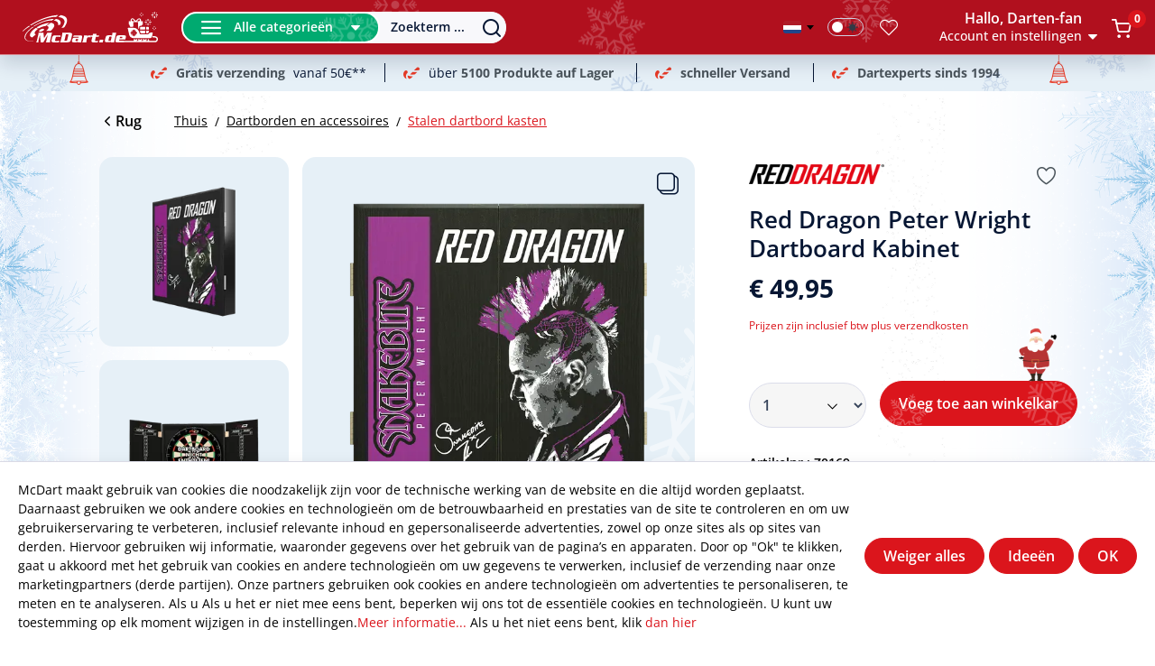

--- FILE ---
content_type: text/html; charset=UTF-8
request_url: https://mcdart.de/nl/Red-Dragon-Peter-Wright-Dartboard-Kabinet/Z0169
body_size: 53651
content:
<!DOCTYPE html><html lang="nl-NL" itemscope="itemscope" itemtype="https://schema.org/WebPage"><head><meta charset="utf-8"><meta name="author" content=""><meta name="robots" content="index,follow"><meta name="revisit-after" content="15 days"><meta name="keywords" content=""><meta name="description" content="    Red Dragon Peter Wright Dartboard Kabinet "><meta property="og:type" content="product"><meta property="og:site_name" content="McDart.de Dartshop - Darts online kaufen "><meta property="og:url" content="https://mcdart.de/nl/Red-Dragon-Peter-Wright-Dartboard-Kabinet/Z0169"><meta property="og:title" content="Red Dragon Peter Wright Dartboard Kabinet | Z0169"><meta property="og:description" content="Red Dragon Peter Wright Dartboard Kabinet"><meta property="og:image" content="https://mcdart.de/media/02/e4/d1/1655298004/z0169_red_dragon_peter_wright_dartboard_cabinet_1.png?ts=1655298004"><meta property="product:brand" content="Red Dragon"><meta property="product:price:amount" content="49.95"><meta property="product:price:currency" content="EUR"><meta property="product:product_link" content="https://mcdart.de/nl/Red-Dragon-Peter-Wright-Dartboard-Kabinet/Z0169"><meta name="twitter:card" content="product"><meta name="twitter:site" content="McDart.de Dartshop - Darts online kaufen "><meta name="twitter:title" content="Red Dragon Peter Wright Dartboard Kabinet | Z0169"><meta name="twitter:description" content="Red Dragon Peter Wright Dartboard Kabinet"><meta name="twitter:image" content="https://mcdart.de/media/02/e4/d1/1655298004/z0169_red_dragon_peter_wright_dartboard_cabinet_1.png?ts=1655298004"><meta itemprop="copyrightHolder" content="McDart.de Dartshop - Darts online kaufen "><meta itemprop="copyrightYear" content=""><meta itemprop="isFamilyFriendly" content="false"><meta itemprop="image" content="cbcff1a6079f4d9cadbdd373edce131d"><meta name="theme-color" content="#fff"><link rel="alternate" hreflang="es-ES" href="https://mcdart.es/Red-Dragon-Peter-Wright-Dartboard-Kabinet/Z0169"><link rel="alternate" hreflang="nl-NL" href="https://mcdart.nl/Red-Dragon-Peter-Wright-Dartboard-Kabinet/Z0169"><link rel="alternate" hreflang="x-default" href="https://mcdart.de/6878/red-dragon-peter-wright-dartboard-kabinet.html"><link rel="alternate" hreflang="de-DE" href="https://mcdart.de/6878/red-dragon-peter-wright-dartboard-kabinet.html"><link rel="alternate" hreflang="cs-CZ" href="https://mcdart.cz/Red-Dragon-Peter-Wright-Dartboard-Kabinet/Z0169"><link rel="alternate" hreflang="fr-FR" href="https://mcdart.de/fr/Red-Dragon-Peter-Wright-Dartboard-Kabinet/Z0169"><link rel="alternate" hreflang="en-GB" href="https://mcdart.de/en/Red-Dragon-Peter-Wright-Dartboard-Kabinet/Z0169"><link rel="alternate" hreflang="it-IT" href="https://mcdart.it/Red-Dragon-Peter-Wright-Dartboard-Kabinet/Z0169"><link rel="alternate" hreflang="pl-PL" href="https://mcdart.de/pl/Red-Dragon-Peter-Wright-Dartboard-Kabinet/Z0169"><meta name="viewport" content="width=device-width, initial-scale=1.0"><link rel="preconnect" href="https://maps.googleapis.com" crossorigin><link rel="preconnect" href="https://static.ads-twitter.com" crossorigin><link rel="preconnect" href="https://diffuser-cdn.app-us1.com" crossorigin><link rel="preconnect" href="https://connect.facebook.net" crossorigin><style>   .is-dark-mode {    background: #1b2230;    color: #fff;   }   .is-dark-mode .header-search-popup .search-input-wrap .form-control::placeholder {    color: #6F737C;   }  </style><style> .is-tanmar-infinite-scrolling.is-ctl-navigation .pagination-nav, .is-tanmar-infinite-scrolling.is-ctl-search .pagination-nav{ display: none; } </style><link rel="shortcut icon" href="https://mcdart.de/media/f2/fc/50/1676293585/mcdart_favicon.ico?ts=1676293585"><link rel="canonical" href="https://mcdart.de/nl/Red-Dragon-Peter-Wright-Dartboard-Kabinet/Z0169"><title itemprop="name">Red Dragon Peter Wright Dartboard Kabinet | Z0169</title><link rel="stylesheet" href="https://mcdart.de/theme/1edbd8cdd2f553c7963617f99624d49d/css/all.css"><script> window.googleAddressActive = false; function initGogleAutocomplete(){ window.googleAddressActive = true; } </script><script> window.features = {"V6_5_0_0":true,"v6.5.0.0":true,"V6_6_0_0":true,"v6.6.0.0":true,"V6_7_0_0":false,"v6.7.0.0":false,"ADDRESS_SELECTION_REWORK":false,"address.selection.rework":false,"DISABLE_VUE_COMPAT":false,"disable.vue.compat":false,"ACCESSIBILITY_TWEAKS":true,"accessibility.tweaks":true,"ADMIN_VITE":false,"admin.vite":false,"TELEMETRY_METRICS":false,"telemetry.metrics":false,"PERFORMANCE_TWEAKS":false,"performance.tweaks":false,"CACHE_REWORK":false,"cache.rework":false,"PAYPAL_SETTINGS_TWEAKS":false,"paypal.settings.tweaks":false}; </script><script>window.isProductView = true;</script><link rel="preconnect" href="https://scripting.tracify.ai"><link rel="preload" as="script" href="https://scripting.tracify.ai/tracifys6v2.js?csid=7576afea-8533-4621-b2b1-4a6d737427eb"><script> let tracifyInit = false; const initTracify = () => { if (!tracifyInit) { tracifyInit = true; var script = document.createElement('script'); script.src ="https://scripting.tracify.ai/tracifys6v2.js?csid=7576afea-8533-4621-b2b1-4a6d737427eb"; script.defer = true; document.head.appendChild(script); } }; window.addEventListener('scroll', initTracify, true); document.addEventListener('input', initTracify, true); document.addEventListener('click', initTracify, true); document.addEventListener('keydown', initTracify, true); document.addEventListener('touchstart', initTracify, true); document.addEventListener('mousemove', initTracify, true); </script><script>window.vids = ["92e217b9fa7f4445fdef03ebb52ab1da90f639d0b6b785b94da822932317002e","81802fb65386b5713699fe5a73899531010bb6f9b9cec0aa1e2199c97b289f2d"];</script><script data-adcell-src="https://t.adcell.com/js/trad.js?v=3.0.5"></script><script type="application/ld+json">  [ { "@context": "http://schema.org/", "@type": "Product", "name": "Red Dragon Peter Wright Dartboard Kabinet", "image": "https://mcdart.de/media/02/e4/d1/1655298004/z0169_red_dragon_peter_wright_dartboard_cabinet_1.png?ts=1655298004", "description": "Red Dragon Peter Wright Dartboard Kabinet mit dem aufgedruckten Design des Weltmeisters 2020.In dem robusten Wandschrank könnt ihr euer Dartboard blicksicher verstauen, wenn ihr es gerade nicht braucht und auf den praktischen, aufgedruckten Scoreboards in den Seitentüren könnt ihr den aktuellen Punktestand mit Kreide notieren. Die Türen werden mit zwei Magneten zuverlässig geschlossen gehalten. Abmessungen (geschlossen) B/H/T: 52 cm x 53,5 cm x 7 cmAbmessungen (geöffnet) B/H/T: 102 cm x 53,5 cm x 7 cmLieferung ohne Dartboard und weiteres Zubehör! Befestigungsmaterial inklusive!", "sku": "Z0169", "brand": { "@type": "Brand", "name": "Red Dragon" },    "offers": { "@type": "Offer", "url": "https://mcdart.de/nl/Red-Dragon-Peter-Wright-Dartboard-Kabinet/Z0169", "sku": "Z0169", "name": "Red Dragon Peter Wright Dartboard Kabinet", "priceCurrency": "EUR", "price": "49.95", "priceValidUntil": "2030-12-12", "itemCondition": "http://schema.org/NewCondition", "availability": "http://schema.org/InStock", "seller": { "@type": "Organization", "name": "" } } } ] </script><script type="application/ld+json">  [       {    "@context": "http://schema.org", "@type": "BreadcrumbList", "@id": "#Breadcrumb", "itemListElement": [ { "@type": "ListItem", "position": 1, "item": { "name": "Thuis", "@id": "https://mcdart.de/nl/" } }, { "@type": "ListItem", "position":2, "item": { "name": "Dartborden en accessoires", "@id": "https://mcdart.de/nl/Dartborden-en-accessoires/" } } , { "@type": "ListItem", "position":3, "item": { "name": "Stalen dartbord kasten", "@id": "https://mcdart.de/nl/Dartborden-en-accessoires/Stalen-dartbord-kasten/" } }     ]   }    ] </script><script> let clickceaseInit = false; const initClickcease = () => { if (!clickceaseInit) { clickceaseInit = true; var script = document.createElement('script'); script.async = true; script.type ='text/javascript'; var target ='https://www.clickcease.com/monitor/stat.js'; script.src = target;var elem = document.head;elem.appendChild(script); } }; window.addEventListener('scroll', initClickcease, true); document.addEventListener('input', initClickcease, true); document.addEventListener('click', initClickcease, true); document.addEventListener('keydown', initClickcease, true); document.addEventListener('touchstart', initClickcease, true); document.addEventListener('mousemove', initClickcease, true); </script><noscript><a href='https://www.clickcease.com' rel='nofollow'><img src='https://monitor.clickcease.com/stats/stats.aspx' alt='ClickCease'/></a></noscript><script> window.gtagActive = true; window.gtagURL ='https://www.googletagmanager.com/gtag/js?id=UA-672999-1'; window.controllerName ='product'; window.actionName ='index'; window.trackOrders ='1'; window.gtagTrackingId ='UA-672999-1'; window.dataLayer = window.dataLayer || []; window.gtagConfig = { 'anonymize_ip': '1', 'cookie_domain': 'none', 'cookie_prefix': '_swag_ga', }; function gtag() { dataLayer.push(arguments); } window.gtmId =''; window.allowDefault =''; </script><script> window.NFX_consent_updated = false; window.controllerName ='product'; window.actionName ='index'; window.gtagConversionActive = true; window.gtagConversionURL ='https://www.googletagmanager.com/gtag/js?id=AW-983177052'; window.gtagConversionId ='AW-983177052'; window.gtagConversionLabel ='xhZ9CIuFnmEQ3K7o1AM'; window.gtagConversionLabel2 ='SwnECNP5wqADENyu6NQD'; window.ga4TrackingId ='G-BG105LG4ZK'; window.gtagConversionId2 ='AW-983177052'; window.gtagConversionId3 ='AW-16477323015'; window.gtagConversionLabel3 ='1ju8CLf1mr8aEIf-_7A9'; window.allowDefault =''; if(window.gtagConfig){ window.gtagConfig.allow_enhanced_conversions = true; } </script><script> window.dataLayer = window.dataLayer || []; function gtag() { dataLayer.push(arguments); } (() => { const analyticsStorageEnabled = document.cookie.split(';').some((item) => item.trim().includes('google-analytics-enabled=1')); const adsEnabled = document.cookie.split(';').some((item) => item.trim().includes('google-ads-enabled=1')); gtag('consent', 'default', { 'ad_user_data': adsEnabled ? 'granted' : 'denied', 'ad_storage': adsEnabled ? 'granted' : 'denied', 'ad_personalization': adsEnabled ? 'granted' : 'denied', 'analytics_storage': analyticsStorageEnabled ? 'granted' : 'denied' }); })(); </script><script> window.shopwareAnalytics = { trackingId: '', merchantConsent: true, debug: false, storefrontController: 'Product', storefrontAction: 'index', storefrontRoute: 'frontend.detail.page', storefrontCmsPageType: 'product_detail' , }; </script><script data-src='https://www.google.com/recaptcha/api.js' id="recaptcha-script"></script><script> window.googleReCaptchaV2Active = true; </script><script> window.useDefaultCookieConsent = true; </script><script> window.activeNavigationId ='e497a20c063c44dea918f7bdd95951f2'; window.router = { 'frontend.cart.offcanvas': '/nl/checkout/offcanvas', 'frontend.cookie.offcanvas': '/nl/cookie/offcanvas', 'frontend.checkout.finish.page': '/nl/checkout/finish', 'frontend.checkout.info': '/nl/widgets/checkout/info', 'frontend.menu.offcanvas': '/nl/widgets/menu/offcanvas', 'frontend.cms.page': '/nl/widgets/cms', 'frontend.cms.navigation.page': '/nl/widgets/cms/navigation', 'frontend.account.addressbook': '/nl/widgets/account/address-book', 'frontend.country.country-data': '/nl/country/country-state-data', 'frontend.app-system.generate-token': '/nl/app-system/Placeholder/generate-token', }; window.salesChannelId ='6f175cf64ccc467a9fcd4c135274c62e'; </script><script> window.nfxTranslations = { labelNfxAddToCart: "Voeg toe aan winkelkar", labelNfxAddToCartValidation: "Maak een keuze", labelDay: "dag", labelDays: "dagen", labelHour: "uren", labelHours: "Std.", labelMinutes: "Min.", labelMinute: "Minimaal", labelSeconds: "Sek.", labelSecond: "Sec.", }; /* Set 6-hour expiration time for dark mode */ const expirationTime = Date.now() + (6 * 60 * 60 * 1000); /* Retrieve current theme mode from localStorage */ const nfxLocalStorageThemeMode = window.localStorage.getItem('nfxThemeMode'); const localThemeMode = nfxLocalStorageThemeMode ? JSON.parse(nfxLocalStorageThemeMode) : null; /*console.log('Current theme mode:', localThemeMode); */ /* Set theme mode based on configuration and conditions */ let nfxThemeMode; /* Save the selected theme mode to localStorage */ if (nfxThemeMode) { window.localStorage.setItem('nfxThemeMode', JSON.stringify(nfxThemeMode)); /*console.log('Theme mode set:', nfxThemeMode); */ } </script><script> window.router['frontend.shopware_analytics.customer.data'] ='/nl/storefront/script/shopware-analytics-customer' </script><script> window.breakpoints = {"xs":0,"sm":576,"md":768,"lg":992,"xl":1200,"xxl":1400}; </script><script> window.customerLoggedInState = 0; window.wishlistEnabled = 1; </script><script data-jquery-src="https://mcdart.de/bundles/neon6configurator/storefront/jquery-3.5.1.slim.min.js"></script><script> window.themeAssetsPublicPath ='https://mcdart.de/theme/f4629accf56b4e069bf25f1c078235e1/assets/'; </script><script> window.validationMessages = {"required":"Die Eingabe darf nicht leer sein.","email":"Ongeldig e-mailadres. Het e-mailadres moet de notatie 'gebruiker@voorbeeld.com' hebben.","confirmation":"Hun vermeldingen zijn niet identiek.","minLength":"%field% is te kort."}; </script><script> window.themeJsPublicPath ='https://mcdart.de/theme/1edbd8cdd2f553c7963617f99624d49d/js/'; </script><script src="https://mcdart.de/theme/1edbd8cdd2f553c7963617f99624d49d/js/storefront/storefront.js" defer></script><script src="https://mcdart.de/theme/1edbd8cdd2f553c7963617f99624d49d/js/n-f-x-mc-dart/n-f-x-mc-dart.js" defer></script><script src="https://mcdart.de/theme/1edbd8cdd2f553c7963617f99624d49d/js/swag-pay-pal/swag-pay-pal.js" defer></script><script src="https://mcdart.de/theme/1edbd8cdd2f553c7963617f99624d49d/js/swag-amazon-pay/swag-amazon-pay.js" defer></script><script src="https://mcdart.de/theme/1edbd8cdd2f553c7963617f99624d49d/js/n-f-x-import-trusted-shop-reviews/n-f-x-import-trusted-shop-reviews.js" defer></script><script src="https://mcdart.de/theme/1edbd8cdd2f553c7963617f99624d49d/js/n-f-x-inventory-update/n-f-x-inventory-update.js" defer></script><script src="https://mcdart.de/theme/1edbd8cdd2f553c7963617f99624d49d/js/pickware-dhl/pickware-dhl.js" defer></script><script src="https://mcdart.de/theme/1edbd8cdd2f553c7963617f99624d49d/js/pickware-shipping-bundle/pickware-shipping-bundle.js" defer></script><script src="https://mcdart.de/theme/1edbd8cdd2f553c7963617f99624d49d/js/pluszwei-back-in-stock-reminder/pluszwei-back-in-stock-reminder.js" defer></script><script src="https://mcdart.de/theme/1edbd8cdd2f553c7963617f99624d49d/js/nfx-facebook-pixel/nfx-facebook-pixel.js" defer></script><script src="https://mcdart.de/theme/1edbd8cdd2f553c7963617f99624d49d/js/nfx-google-conversion-tracking/nfx-google-conversion-tracking.js" defer></script><script src="https://mcdart.de/theme/1edbd8cdd2f553c7963617f99624d49d/js/nfx-twitter-pixel/nfx-twitter-pixel.js" defer></script><script src="https://mcdart.de/theme/1edbd8cdd2f553c7963617f99624d49d/js/nfx-tik-tok-pixel/nfx-tik-tok-pixel.js" defer></script><script src="https://mcdart.de/theme/1edbd8cdd2f553c7963617f99624d49d/js/tanmar-ng-infinite-scrolling/tanmar-ng-infinite-scrolling.js" defer></script><script src="https://mcdart.de/theme/1edbd8cdd2f553c7963617f99624d49d/js/cbax-modul-analytics/cbax-modul-analytics.js" defer></script><script src="https://mcdart.de/theme/1edbd8cdd2f553c7963617f99624d49d/js/nfx-custom-features/nfx-custom-features.js" defer></script><script src="https://mcdart.de/theme/1edbd8cdd2f553c7963617f99624d49d/js/nfx-address-features/nfx-address-features.js" defer></script><script src="https://mcdart.de/theme/1edbd8cdd2f553c7963617f99624d49d/js/nfx-ad-cell-tracking/nfx-ad-cell-tracking.js" defer></script><script src="https://mcdart.de/theme/1edbd8cdd2f553c7963617f99624d49d/js/n-f-x-category-filter/n-f-x-category-filter.js" defer></script><script src="https://mcdart.de/theme/1edbd8cdd2f553c7963617f99624d49d/js/neon6-configurator/neon6-configurator.js" defer></script><script src="https://mcdart.de/theme/1edbd8cdd2f553c7963617f99624d49d/js/nfx-add-cart-item/nfx-add-cart-item.js" defer></script><script src="https://mcdart.de/theme/1edbd8cdd2f553c7963617f99624d49d/js/recommendy/recommendy.js" defer></script><script src="https://mcdart.de/theme/1edbd8cdd2f553c7963617f99624d49d/js/n-f-x-product-safety-info/n-f-x-product-safety-info.js" defer></script><script src="https://mcdart.de/theme/1edbd8cdd2f553c7963617f99624d49d/js/n-f-x-many-chat/n-f-x-many-chat.js" defer></script><script src="https://mcdart.de/theme/1edbd8cdd2f553c7963617f99624d49d/js/n-f-x-advanced-slider/n-f-x-advanced-slider.js" defer></script><script src="https://mcdart.de/theme/1edbd8cdd2f553c7963617f99624d49d/js/n-f-x-range-slider/n-f-x-range-slider.js" defer></script><script src="https://mcdart.de/theme/1edbd8cdd2f553c7963617f99624d49d/js/n-f-x-hotspot-banner/n-f-x-hotspot-banner.js" defer></script><script src="https://mcdart.de/theme/1edbd8cdd2f553c7963617f99624d49d/js/n-f-x-store-popup/n-f-x-store-popup.js" defer></script><script src="https://mcdart.de/theme/1edbd8cdd2f553c7963617f99624d49d/js/swag-analytics/swag-analytics.js" defer></script><script src="https://mcdart.de/theme/1edbd8cdd2f553c7963617f99624d49d/js/tcinn-a11y-toolbar-app/tcinn-a11y-toolbar-app.js" defer></script><script> window.mollie_javascript_use_shopware ='0' </script><script src="https://mcdart.de/bundles/molliepayments/mollie-payments.js" defer></script></head><body class=" is-ctl-product is-act-index   sticky-nav   wishlist-enabled   darkmode-enabled   language-switcher-enabled   xmas-is-here is-tanmar-infinite-scrolling "><div id="page-top" class="skip-to-content bg-primary-subtle text-primary-emphasis overflow-hidden" tabindex="-1"><div class="container skip-to-content-container d-flex justify-content-center visually-hidden-focusable"><a href="#content-main" class="skip-to-content-link d-inline-flex text-decoration-underline m-1 p-2 fw-bold gap-2"> Zum Hauptinhalt springen </a><a href="#header-main-search-input" class="skip-to-content-link d-inline-flex text-decoration-underline m-1 p-2 fw-bold gap-2 d-none d-sm-block"> Ga naar zoeken </a><a href="#main-navigation-menu" class="skip-to-content-link d-inline-flex text-decoration-underline m-1 p-2 fw-bold gap-2 d-none d-lg-block"> Ga naar de hoofdnavigatie </a></div></div><template data-nfx-ad-cell-tracking data-nfx-ad-cell-tracking-plugin-options='{&quot;programId&quot;:&quot;8929&quot;,&quot;eventId&quot;:&quot;11345&quot;,&quot;newCustomerEventId&quot;:&quot;13737&quot;,&quot;retargetingActive&quot;:true,&quot;controllerName&quot;:&quot;Product&quot;,&quot;actionName&quot;:&quot;index&quot;,&quot;url&quot;:&quot;\/nl\/NfxAdCellTracking\/check&quot;,&quot;productName&quot;:&quot;Red Dragon Peter Wright Dartboard Kabinet&quot;,&quot;productNumber&quot;:&quot;Z0169&quot;,&quot;categoryId&quot;:&quot;e497a20c063c44dea918f7bdd95951f2&quot;}'></template><template data-nfx-tiktok-pixel data-nfx-tik-tok-pixel-plugin-options='{&quot;pixelId&quot;:&quot;CCOP1MRC77U2DQ2AC0T0&quot;,&quot;allowDefault&quot;:null,&quot;cookies&quot;:[&quot;_ttp&quot;,&quot;_tt_enable_cookie&quot;],&quot;ttCookie&quot;:&quot;nfx-tiktok-pixel&quot;,&quot;ttCustomerCookie&quot;:&quot;nfx-tiktok-pixel-customer&quot;,&quot;currency&quot;:&quot;EUR&quot;,&quot;controllerName&quot;:&quot;Product&quot;,&quot;controllerAction&quot;:&quot;index&quot;,&quot;customerUrl&quot;:&quot;\/nl\/nfx-tiktok-pixel\/get-customer&quot;,&quot;productNumber&quot;:&quot;Z0169&quot;,&quot;productName&quot;:&quot;Red Dragon Peter Wright Dartboard Kabinet&quot;,&quot;productPrice&quot;:49.95}'></template><template data-nfx-twitter-pixel data-nfx-twitter-pixel-plugin-options='{&quot;pixelId&quot;:&quot;o4m0e&quot;,&quot;allowDefault&quot;:null,&quot;twCookie&quot;:&quot;nfx-twitter-pixel&quot;,&quot;currency&quot;:&quot;EUR&quot;,&quot;controllerName&quot;:&quot;Product&quot;,&quot;controllerAction&quot;:&quot;index&quot;,&quot;productNumber&quot;:&quot;Z0169&quot;,&quot;productName&quot;:&quot;Red Dragon Peter Wright Dartboard Kabinet&quot;,&quot;productPrice&quot;:49.95}'></template><template data-nfx-active-campaign data-nfx-active-campaign-plugin-options='{&quot;trackingId&quot;:&quot;89774824&quot;,&quot;acCookie&quot;:&quot;nfx-active-campaign&quot;,&quot;acEmailCookie&quot;:&quot;nfx-active-campaign-email&quot;,&quot;controllerName&quot;:&quot;Product&quot;,&quot;controllerAction&quot;:&quot;index&quot;,&quot;url&quot;:&quot;\/nl\/nfx-active-campaign\/get-email&quot;}'></template><input type="hidden" name="isB2B" value="" /><input type="hidden" name="b2bCheckLogin" value="/nfx-b2b-shop/check-login" /><template data-nfx-facebook-pixel data-nfx-facebook-pixel-plugin-options='{&quot;pixelId&quot;:&quot;1189841534503856&quot;,&quot;allowDefault&quot;:&quot;&quot;,&quot;accessToken&quot;:&quot;EAALcgUCi0a8BABPTxhr9lKL7rEp9XbzZAlIM7JWPMtA6ysWXYqL817cBualL16o3GAUWNnx41xBkrs00DCg6cZBsyzQdtA48Ck9IK5aHQnZAHxe6DS1dQPLIs16ZAgyUGShg7g50ZBUNHBNjEkDkinO3c6tsExSDURLUfgzRI7etOO7E4uLcB&quot;,&quot;cookies&quot;:[&quot;_fbp&quot;,&quot;act&quot;,&quot;c_user&quot;,&quot;datr&quot;,&quot;fr&quot;,&quot;m_pixel_ration&quot;,&quot;pl&quot;,&quot;presence&quot;,&quot;sb&quot;,&quot;spin&quot;,&quot;wd&quot;,&quot;xs&quot;,&quot;tr&quot;],&quot;fbCookie&quot;:&quot;nfx-facebook-pixel&quot;,&quot;fbCustomerCookie&quot;:&quot;nfx-facebook-pixel-customer-v2&quot;,&quot;currency&quot;:&quot;EUR&quot;,&quot;controllerName&quot;:&quot;Product&quot;,&quot;controllerAction&quot;:&quot;index&quot;,&quot;url&quot;:&quot;\/nl\/NfxFacebookPixel\/conversion&quot;,&quot;xmlLang&quot;:&quot;de-DE&quot;,&quot;customerUrl&quot;:&quot;\/nl\/NfxFacebookPixel\/get-customer&quot;,&quot;productNumber&quot;:&quot;Z0169&quot;,&quot;productName&quot;:&quot;Red Dragon Peter Wright Dartboard Kabinet&quot;,&quot;productPrice&quot;:49.95}'></template><script>  const currentThemeMode = window.localStorage.getItem('nfxThemeMode');  const themeMode = JSON.parse(currentThemeMode);  if (themeMode && themeMode.value =='dark') {   document.body.classList.add('is-dark-mode');  } else {   document.body.classList.remove('is-dark-mode');  } </script><noscript class="noscript-main"><div role="alert" class="alert alert-info d-flex align-items-center"> <span class="nfx-icon icon-nfx-sw-info"></span> <div class="alert-content-container"><div class="alert-content"> Om volledig gebruik te kunnen maken van onze winkel, raden wij u aan Javascript in uw browser te activeren. </div></div></div></noscript><header class="header-main"><div class="header-inner-wrap" data-nfx-refresh-widgets="true" data-nfx-refresh-url="https://mcdart.de/nl/nfx/widget/refresh"><div class="left-btn-wrap d-flex d-lg-none"> <button class="btn-wrap btn-cats" type="button" data-off-canvas-menu="true" aria-label="menu"> <span class="hamburger nfx-icon icon-nfx-hamburger"></span> </button> <button class="btn header-action-btn search-toggle-btn js-search-toggle-btn toggle-search" type="button" aria-label="Suchen"> <span class="search-icon nfx-icon icon-nfx-search"></span> </button> </div><div class="logo-wrap"><div class="header-logo-main"><a aria-label="Thuis" class="header-logo-main-link" href="https://mcdart.de/nl/" title="Ga naar homepagina"><img src="https://mcdart.de/media/23/5d/ca/1733213275/mcdart-logo-xmax.svg?ts=1755728407" alt="Ga naar homepagina" class="img-fluid header-logo-main-img xmax-mode" width="115" height="32" loading="lazy"/></a></div></div><div class="search-cats-wrap d-flex"><div class="cats-wrap d-none d-lg-flex"><div class="main-navigation" id="mainNavigation" data-flyout-menu="true"><div class="btn btn-primary btn-sm cat-nav-toggle"> <span class="hamburger nfx-icon icon-nfx-hamburger"></span> <span class="btn-text">Alle categorieën</span> <span class="arrow-down nfx-icon icon-nfx-dropdown"></span> <span class="nfx-sprites snowflakes xmax-decorations" data-nfx-lazy-src="https://mcdart.de/bundles/nfxmcdart/assets/images/snowflakes-white-1.svg"></span> </div><div class="cats-menu-wrap"><div class="cats-menu-wrap-bg"><ul class="nav main-navigation-menu" id="main-navigation-menu" itemscope="itemscope" itemtype="http://schema.org/SiteNavigationElement"><li class=""><a aria-label="category" class="nav-link main-navigation-link" href="https://mcdart.de/nl/darts/" itemprop="url" data-flyout-menu-trigger="f5049314161547a68f14819b9d04f9fd" title="darts"><div class="main-navigation-link-text"> <span itemprop="name">darts</span> </div></a><div class="navigation-dropdown nfx-is-mcd-mm"><div class="navigation-dropdown-inner "><div class="navigation-dropdown-left"><div class="navigation-menus-wrapper"><div class="navigation-columns"><div class="navigation-col"><a aria-label="category" class="nav-item nav-link navigation-flyout-link is-level-0" href="https://mcdart.de/nl/darts/Steel-dart-sets/" itemprop="url" title="Steel dart sets"> <span itemprop="name">Steel dart sets</span> </a><div class="navigation-flyout-categories is-level-1"><div class="navigation-flyout-col"><a class="nav-item nav-link navigation-flyout-link is-level-1" href="https://mcdart.de/nl/darts/Steel-dart-sets/Richt-op-stalen-darts/" itemprop="url" title="Richt op stalen darts"> <span itemprop="name">Richt op stalen darts</span> </a></div><div class="navigation-flyout-col"><a class="nav-item nav-link navigation-flyout-link is-level-1" href="https://mcdart.de/nl/darts/Steel-dart-sets/Winmau-stalen-pijltjes/" itemprop="url" title="Winmau stalen pijltjes"> <span itemprop="name">Winmau stalen pijltjes</span> </a></div><div class="navigation-flyout-col"><a class="nav-item nav-link navigation-flyout-link is-level-1" href="https://mcdart.de/nl/darts/Steel-dart-sets/Red-Dragon-stalen-pijltjes/" itemprop="url" title="Red Dragon stalen pijltjes"> <span itemprop="name">Red Dragon stalen pijltjes</span> </a></div><div class="navigation-flyout-col"><a class="nav-item nav-link navigation-flyout-link is-level-1" href="https://mcdart.de/nl/darts/Steel-dart-sets/Harrow-39-s-stalen-dartpijlen/" itemprop="url" title="Harrow&amp;#39;s stalen dartpijlen"> <span itemprop="name">Harrow&amp;#39;s stalen dartpijlen</span> </a></div><div class="navigation-flyout-col"><a class="nav-item nav-link navigation-flyout-link is-level-1" href="https://mcdart.de/nl/darts/Steel-dart-sets/Mission-Steeldarts/" itemprop="url" title="Mission Steeldarts"> <span itemprop="name">Mission Steeldarts</span> </a></div><div class="navigation-flyout-col"><a class="nav-item nav-link navigation-flyout-link is-level-1" href="https://mcdart.de/nl/darts/Steel-dart-sets/Eenhoorn-stalen-dartpijlen/" itemprop="url" title="Eenhoorn stalen dartpijlen"> <span itemprop="name">Eenhoorn stalen dartpijlen</span> </a></div><div class="navigation-flyout-col"><a class="nav-item nav-link navigation-flyout-link is-level-1" href="https://mcdart.de/nl/darts/Steel-dart-sets/Geschoten-stalen-darts/" itemprop="url" title="Geschoten stalen darts"> <span itemprop="name">Geschoten stalen darts</span> </a></div><div class="navigation-flyout-col"><a class="nav-item nav-link navigation-flyout-link is-level-1" href="https://mcdart.de/nl/darts/Steel-dart-sets/Bull-39-s-stalen-dartpijlen/" itemprop="url" title="Bull&amp;#39;s stalen dartpijlen"> <span itemprop="name">Bull&amp;#39;s stalen dartpijlen</span> </a></div><div class="navigation-flyout-col"><a class="nav-item nav-link navigation-flyout-link is-level-1" href="https://mcdart.de/nl/darts/Steel-dart-sets/Bulls-NL-stalen-dartpijlen/" itemprop="url" title="Bulls NL stalen dartpijlen"> <span itemprop="name">Bulls NL stalen dartpijlen</span> </a></div><div class="navigation-flyout-col"><a class="nav-item nav-link navigation-flyout-link is-level-1" href="https://mcdart.de/nl/darts/Steel-dart-sets/Target-Japan-Steeldarts/" itemprop="url" title="Target Japan Steeldarts"> <span itemprop="name">Target Japan Steeldarts</span> </a></div><div class="navigation-flyout-col"><a class="nav-item nav-link navigation-flyout-link is-level-1" href="https://mcdart.de/nl/darts/Steel-dart-sets/GOAT-stalen-dartpijlen/" itemprop="url" title="GOAT stalen dartpijlen"> <span itemprop="name">GOAT stalen dartpijlen</span> </a></div><div class="navigation-flyout-col"><a class="nav-item nav-link navigation-flyout-link is-level-1" href="https://mcdart.de/nl/darts/Steel-dart-sets/DW-Steeldarts/" itemprop="url" title="DW Steeldarts"> <span itemprop="name">DW Steeldarts</span> </a></div><div class="navigation-flyout-col"><a class="nav-item nav-link navigation-flyout-link is-level-1" href="https://mcdart.de/nl/darts/Steel-dart-sets/McDart-stalen-dartpijlen/" itemprop="url" title="McDart stalen dartpijlen"> <span itemprop="name">McDart stalen dartpijlen</span> </a></div><div class="navigation-flyout-col"><a class="nav-item nav-link navigation-flyout-link is-level-1" href="https://mcdart.de/nl/darts/Steel-dart-sets/Caliburn-stalen-darts/" itemprop="url" title="Caliburn stalen darts"> <span itemprop="name">Caliburn stalen darts</span> </a></div><div class="navigation-flyout-col"><a class="nav-item nav-link navigation-flyout-link is-level-1" href="https://mcdart.de/nl/darts/Steel-dart-sets/Andere-stalen-dartpijlen/" itemprop="url" title="Andere stalen dartpijlen"> <span itemprop="name">Andere stalen dartpijlen</span> </a></div></div></div><div class="navigation-col"><a aria-label="category" class="nav-item nav-link navigation-flyout-link is-level-0" href="https://mcdart.de/nl/darts/Zachte-dartsets/" itemprop="url" title="Zachte dartsets"> <span itemprop="name">Zachte dartsets</span> </a><div class="navigation-flyout-categories is-level-1"><div class="navigation-flyout-col"><a class="nav-item nav-link navigation-flyout-link is-level-1" href="https://mcdart.de/nl/darts/Zachte-dartsets/Richt-zachte-darts/" itemprop="url" title="Richt zachte darts"> <span itemprop="name">Richt zachte darts</span> </a></div><div class="navigation-flyout-col"><a class="nav-item nav-link navigation-flyout-link is-level-1" href="https://mcdart.de/nl/darts/Zachte-dartsets/Winmau-zachte-dartpijlen/" itemprop="url" title="Winmau zachte dartpijlen"> <span itemprop="name">Winmau zachte dartpijlen</span> </a></div><div class="navigation-flyout-col"><a class="nav-item nav-link navigation-flyout-link is-level-1" href="https://mcdart.de/nl/darts/Zachte-dartsets/Red-Dragon-zachte-dartpijlen/" itemprop="url" title="Red Dragon zachte dartpijlen"> <span itemprop="name">Red Dragon zachte dartpijlen</span> </a></div><div class="navigation-flyout-col"><a class="nav-item nav-link navigation-flyout-link is-level-1" href="https://mcdart.de/nl/darts/Zachte-dartsets/Harrow-39-s-zachte-darts/" itemprop="url" title="Harrow&amp;#39;s zachte darts"> <span itemprop="name">Harrow&amp;#39;s zachte darts</span> </a></div><div class="navigation-flyout-col"><a class="nav-item nav-link navigation-flyout-link is-level-1" href="https://mcdart.de/nl/darts/Zachte-dartsets/Mission-Softdarts/" itemprop="url" title="Mission Softdarts"> <span itemprop="name">Mission Softdarts</span> </a></div><div class="navigation-flyout-col"><a class="nav-item nav-link navigation-flyout-link is-level-1" href="https://mcdart.de/nl/darts/Zachte-dartsets/Eenhoorn-zachte-darts/" itemprop="url" title="Eenhoorn zachte darts"> <span itemprop="name">Eenhoorn zachte darts</span> </a></div><div class="navigation-flyout-col"><a class="nav-item nav-link navigation-flyout-link is-level-1" href="https://mcdart.de/nl/darts/Zachte-dartsets/Schot-zachte-darts/" itemprop="url" title="Schot zachte darts"> <span itemprop="name">Schot zachte darts</span> </a></div><div class="navigation-flyout-col"><a class="nav-item nav-link navigation-flyout-link is-level-1" href="https://mcdart.de/nl/darts/Zachte-dartsets/Bull-39-s-zachte-pijlen/" itemprop="url" title="Bull&amp;#39;s zachte pijlen"> <span itemprop="name">Bull&amp;#39;s zachte pijlen</span> </a></div><div class="navigation-flyout-col"><a class="nav-item nav-link navigation-flyout-link is-level-1" href="https://mcdart.de/nl/darts/Zachte-dartsets/Bulls-NL-softdarts/" itemprop="url" title="Bulls NL softdarts"> <span itemprop="name">Bulls NL softdarts</span> </a></div><div class="navigation-flyout-col"><a class="nav-item nav-link navigation-flyout-link is-level-1" href="https://mcdart.de/nl/darts/Zachte-dartsets/Target-Japan-Softdarts/" itemprop="url" title="Target Japan Softdarts"> <span itemprop="name">Target Japan Softdarts</span> </a></div><div class="navigation-flyout-col"><a class="nav-item nav-link navigation-flyout-link is-level-1" href="https://mcdart.de/nl/darts/Zachte-dartsets/GOAT-zachte-darts/" itemprop="url" title="GOAT zachte darts"> <span itemprop="name">GOAT zachte darts</span> </a></div><div class="navigation-flyout-col"><a class="nav-item nav-link navigation-flyout-link is-level-1" href="https://mcdart.de/nl/darts/Zachte-dartsets/DW-Softdarts/" itemprop="url" title="DW Softdarts"> <span itemprop="name">DW Softdarts</span> </a></div><div class="navigation-flyout-col"><a class="nav-item nav-link navigation-flyout-link is-level-1" href="https://mcdart.de/nl/darts/Zachte-dartsets/McDart-zachte-dartpijlen/" itemprop="url" title="McDart zachte dartpijlen"> <span itemprop="name">McDart zachte dartpijlen</span> </a></div><div class="navigation-flyout-col"><a class="nav-item nav-link navigation-flyout-link is-level-1" href="https://mcdart.de/nl/darts/Zachte-dartsets/Koop-zachte-dartpijlen/" itemprop="url" title="Koop zachte dartpijlen"> <span itemprop="name">Koop zachte dartpijlen</span> </a></div><div class="navigation-flyout-col"><a class="nav-item nav-link navigation-flyout-link is-level-1" href="https://mcdart.de/nl/darts/Zachte-dartsets/Andere-zachte-darts/" itemprop="url" title="Andere zachte darts"> <span itemprop="name">Andere zachte darts</span> </a></div></div></div><div class="navigation-col"><a aria-label="category" class="nav-item nav-link navigation-flyout-link is-level-0" href="https://mcdart.de/nl/darts/Steeldart-vaten/" itemprop="url" title="Steeldart-vaten"> <span itemprop="name">Steeldart-vaten</span> </a><div class="navigation-flyout-categories is-level-1"><div class="navigation-flyout-col"><a class="nav-item nav-link navigation-flyout-link is-level-1" href="https://mcdart.de/nl/darts/Steeldart-vaten/McDart-vaten/" itemprop="url" title="McDart-vaten"> <span itemprop="name">McDart-vaten</span> </a></div></div></div><div class="navigation-col"><a aria-label="category" class="nav-item nav-link navigation-flyout-link is-level-0" href="https://mcdart.de/nl/darts/zachte-dartvaten/" itemprop="url" title="zachte dartvaten"> <span itemprop="name">zachte dartvaten</span> </a><div class="navigation-flyout-categories is-level-1"><div class="navigation-flyout-col"><a class="nav-item nav-link navigation-flyout-link is-level-1" href="https://mcdart.de/nl/darts/zachte-dartvaten/McDart-Topvaten/" itemprop="url" title="McDart Topvaten"> <span itemprop="name">McDart Topvaten</span> </a></div></div></div></div></div><div class="row navigation-flyout-bar"><div class="col"><div class="navigation-flyout-category-link"><a class="nav-link"            href="https://mcdart.de/nl/darts/"            itemprop="url"            title="">                           Naar de categorie darts                                       </a></div></div></div><div class="navigation-selected-product-banner"><div class="vertical-product-card"><a href="/detail/0190a6ff3abc733b8dc69304b5b61e63" class="image-link"><img loading="lazy" alt="Target Stephen Bunting GEN5 Swiss Point Steeldarts" src="https://mcdart.de/media/510x128x100/aa/bf/ed/1720789300/190298_Target_Stephen_Bunting_GEN5_Swiss_Point_Steeldarts_0.png?ts=1721116185" /></a><div><h3><a href="/detail/0190a6ff3abc733b8dc69304b5b61e63">Target Stephen Bunting GEN5 Swiss Point Steeldarts</a></h3><a href="/detail/0190a6ff3abc733b8dc69304b5b61e63"> <span class="product-default-price"> <span class="list-default-price">114,95 €<sup>*</sup></span> </span> </a></div></div></div></div><div class="navigation-banner-slider-wrapper banner-slider-product-wrap"><div class="navigation-banner-slider"><div class="nfx-slider-outer" data-nfx-base-slider="true" data-nfx-base-slider-options="{&quot;items&quot;:1,&quot;loop&quot;:true,&quot;speed&quot;:400,&quot;slideBy&quot;:1,&quot;nav&quot;:true,&quot;controls&quot;:false,&quot;autoWidth&quot;:false,&quot;autoplay&quot;:true,&quot;autoplayButtonOutput&quot;:false,&quot;gutter&quot;:0}"><div class="nfx-brands-cms-slider-items" data-nfx-base-slider-container="true"><a href="/Target-Luke-Littler-GEN1-Swiss-Point-Steeldarts/4-190323" class="nfx-nav-slider-item-link"><img loading="lazy" width="663" height="372" src="https://mcdart.de/media/fill/663x372x100/9c/c8/26/1734515026/2024-12_Banner_MM_Target_Littler_GEN1.jpg?ts=1734515026" class="nfx-brands-logo img-fluid" alt="" title="" /></a><a href="/Red-Dragon-Luke-Humphries-50-Years-Player-Limited-Edition-Steeldarts-22g/5-RD2901" class="nfx-nav-slider-item-link"><img loading="lazy" width="663" height="372" src="https://mcdart.de/media/fill/663x372x100/fd/b0/8e/1758626872/2025-09_MM_Darts_RedDragonHumphriesLE.jpg?ts=1758627010" class="nfx-brands-logo img-fluid" alt="" title="" /></a><a href="/search?search=redux&amp;category-filter=f5049314161547a68f14819b9d04f9fd" class="nfx-nav-slider-item-link"><img loading="lazy" width="663" height="372" src="https://mcdart.de/media/fill/663x372x100/ab/f2/45/1758626928/2025-09_MM_Darts_TargetRedux.jpg?ts=1758627010" class="nfx-brands-logo img-fluid" alt="" title="" /></a><a href="https://mcdart.de/Harrows-Damon-Heta-Series-4-Softdarts/22-HA17218MASTER?steelsoft=true" class="nfx-nav-slider-item-link"><img loading="lazy" width="663" height="372" src="https://mcdart.de/media/fill/663x372x100/2a/d1/16/1762332697/2025-10_MM_Darts_Harrows_DamonHeta_Series4.jpg?ts=1762559709" class="nfx-brands-logo img-fluid" alt="" title="" /></a></div></div></div><div class="navigation-products-wrapper"><div class="category-products-wrapper"><div class="vertical-product-card"><a href="/detail/0195f051f94e70efa00dea87f5f6794c" class="image-link"><img loading="lazy" alt="Target Luke Littler World Champion 2025 Edition Swiss Point Steeldarts - 23g" src="https://mcdart.de/media/280x280x100/9b/10/60/1743493914/190700_Target_Luke_Littler_World_Champion_2025_Edition_Steeldarts_1Set.png?ts=1743493914" width="160" height="160" /></a><div><a href="/detail/0195f051f94e70efa00dea87f5f6794c"></a><h3><a href="/detail/0195f051f94e70efa00dea87f5f6794c">Target Luke Littler World Champion 2025 Edition Swiss Point Steeldarts - 23g</a></h3><a href="/detail/0195f051f94e70efa00dea87f5f6794c"> <span class="product-default-price"> <span class="list-default-price">174,95 €<sup>*</sup></span> </span> </a></div></div><div class="vertical-product-card"><a href="/detail/018c008dbec770f7ab56e378bebcec0c" class="image-link"><img loading="lazy" alt="Target Bolide Void 04 Swiss Point Steeldarts" src="https://mcdart.de/media/280x280x100/81/fb/48/1700815162/190268_Target_Bolide_Void_04_Swiss_Point_Steeldarts_1Set.png?ts=1700815162" width="160" height="160" /></a><div><a href="/detail/018c008dbec770f7ab56e378bebcec0c"></a><h3><a href="/detail/018c008dbec770f7ab56e378bebcec0c">Target Bolide Void 04 Swiss Point Steeldarts</a></h3><a href="/detail/018c008dbec770f7ab56e378bebcec0c"> <span class="product-default-price with-list-price"> <span class="list-default-price">54,95 €<sup>*</sup></span> <span class="list-price"> <span class="list-price-price">69,95 €<sup>*</sup></span> </span> </span> </a></div></div><div class="vertical-product-card"><a href="/detail/019594b5dc737346842ba1ee3f457927" class="image-link"><img loading="lazy" alt="Bulls Martin Schindler Original Generation 3 Steeldarts" src="https://mcdart.de/media/280x280x100/de/f3/5f/1741956249/14631_Bulls_Martin_Schindler_Original_Generation_3_Steeldarts_1Set.png?ts=1741956249" width="160" height="160" /></a><div><a href="/detail/019594b5dc737346842ba1ee3f457927"></a><h3><a href="/detail/019594b5dc737346842ba1ee3f457927">Bulls Martin Schindler Original Generation 3 Steeldarts</a></h3><a href="/detail/019594b5dc737346842ba1ee3f457927"> <span class="product-default-price"> <span class="list-default-price">94,95 €<sup>*</sup></span> </span> </a></div></div><div class="vertical-product-card"><a href="/detail/0198f08b1a0472a482cc9e741633275b" class="image-link"><img loading="lazy" alt="Target Redux 02 Swiss Point Steeldarts" src="https://mcdart.de/media/280x280x100/53/4d/4d/1758005689/190624_Target_Redux_02_SP_Steeldarts_1Set.png?ts=1758066309" width="160" height="160" /></a><div><a href="/detail/0198f08b1a0472a482cc9e741633275b"></a><h3><a href="/detail/0198f08b1a0472a482cc9e741633275b">Target Redux 02 Swiss Point Steeldarts</a></h3><a href="/detail/0198f08b1a0472a482cc9e741633275b"> <span class="product-default-price"> <span class="list-default-price">99,95 €<sup>*</sup></span> </span> </a></div></div></div></div></div></div></div></li><li class=""><a aria-label="category" class="nav-link main-navigation-link" href="https://mcdart.de/nl/Vluchten/" itemprop="url" data-flyout-menu-trigger="4d9a52cf834549849933c0bfdd9a76f9" title="Vluchten"><div class="main-navigation-link-text"> <span itemprop="name">Vluchten</span> </div></a><div class="navigation-dropdown nfx-is-mcd-mm"><div class="navigation-dropdown-inner "><div class="navigation-dropdown-left"><div class="navigation-menus-wrapper"><div class="navigation-columns"><div class="navigation-col"><a aria-label="category" class="nav-item nav-link navigation-flyout-link is-level-0" href="https://mcdart.de/nl/Vluchten/Vluchtschachtsystemen/" itemprop="url" title="Vluchtschachtsystemen"> <span itemprop="name">Vluchtschachtsystemen</span> </a><div class="navigation-flyout-categories is-level-1"><div class="navigation-flyout-col"><a class="nav-item nav-link navigation-flyout-link is-level-1" href="https://mcdart.de/nl/Vluchten/Vluchtschachtsystemen/Doel-K-Flex/" itemprop="url" title="Doel K-Flex"> <span itemprop="name">Doel K-Flex</span> </a></div><div class="navigation-flyout-col"><a class="nav-item nav-link navigation-flyout-link is-level-1" href="https://mcdart.de/nl/Vluchten/Vluchtschachtsystemen/Condor-AXE/" itemprop="url" title="Condor AXE"> <span itemprop="name">Condor AXE</span> </a></div><div class="navigation-flyout-col"><a class="nav-item nav-link navigation-flyout-link is-level-1" href="https://mcdart.de/nl/Vluchten/Vluchtschachtsystemen/Condor-Zero-Stress/" itemprop="url" title="Condor Zero-Stress"> <span itemprop="name">Condor Zero-Stress</span> </a></div><div class="navigation-flyout-col"><a class="nav-item nav-link navigation-flyout-link is-level-1" href="https://mcdart.de/nl/Vluchten/Vluchtschachtsystemen/Winmau-Fusion/" itemprop="url" title="Winmau Fusion"> <span itemprop="name">Winmau Fusion</span> </a></div><div class="navigation-flyout-col"><a class="nav-item nav-link navigation-flyout-link is-level-1" href="https://mcdart.de/nl/Vluchten/Vluchtschachtsystemen/Red-Dragon-Nitro-Flite/" itemprop="url" title="Red Dragon Nitro Flite"> <span itemprop="name">Red Dragon Nitro Flite</span> </a></div><div class="navigation-flyout-col"><a class="nav-item nav-link navigation-flyout-link is-level-1" href="https://mcdart.de/nl/Vluchten/Vluchtschachtsystemen/Eenhoorn-Smederij/" itemprop="url" title="Eenhoorn Smederij"> <span itemprop="name">Eenhoorn Smederij</span> </a></div><div class="navigation-flyout-col"><a class="nav-item nav-link navigation-flyout-link is-level-1" href="https://mcdart.de/nl/Vluchten/Vluchtschachtsystemen/GEIT-A1R/" itemprop="url" title="GEIT A1R"> <span itemprop="name">GEIT A1R</span> </a></div><div class="navigation-flyout-col"><a class="nav-item nav-link navigation-flyout-link is-level-1" href="https://mcdart.de/nl/Vluchten/Vluchtschachtsystemen/Schot-Vlucht-Dek/" itemprop="url" title="Schot Vlucht Dek"> <span itemprop="name">Schot Vlucht Dek</span> </a></div><div class="navigation-flyout-col"><a class="nav-item nav-link navigation-flyout-link is-level-1" href="https://mcdart.de/nl/Vluchten/Vluchtschachtsystemen/Andere-vluchtschachtsystemen/" itemprop="url" title="Andere vluchtschachtsystemen"> <span itemprop="name">Andere vluchtschachtsystemen</span> </a></div></div></div><div class="navigation-col"><a aria-label="category" class="nav-item nav-link navigation-flyout-link is-level-0" href="https://mcdart.de/nl/Vluchten/Andere-systeemvluchten/" itemprop="url" title="Andere systeemvluchten"> <span itemprop="name">Andere systeemvluchten</span> </a><div class="navigation-flyout-categories is-level-1"><div class="navigation-flyout-col"><a class="nav-item nav-link navigation-flyout-link is-level-1" href="https://mcdart.de/nl/Vluchten/Andere-systeemvluchten/Robson-vluchten/" itemprop="url" title="Robson-vluchten"> <span itemprop="name">Robson-vluchten</span> </a></div><div class="navigation-flyout-col"><a class="nav-item nav-link navigation-flyout-link is-level-1" href="https://mcdart.de/nl/Vluchten/Andere-systeemvluchten/L-stijl-vluchten/" itemprop="url" title="L-stijl vluchten"> <span itemprop="name">L-stijl vluchten</span> </a></div><div class="navigation-flyout-col"><a class="nav-item nav-link navigation-flyout-link is-level-1" href="https://mcdart.de/nl/Vluchten/Andere-systeemvluchten/Harrows-Klik/" itemprop="url" title="Harrows Klik"> <span itemprop="name">Harrows Klik</span> </a></div></div></div><div class="navigation-col"><a aria-label="category" class="nav-item nav-link navigation-flyout-link is-level-0" href="https://mcdart.de/nl/Vluchten/Merkvluchten/" itemprop="url" title="Merkvluchten"> <span itemprop="name">Merkvluchten</span> </a><div class="navigation-flyout-categories is-level-1"><div class="navigation-flyout-col"><a class="nav-item nav-link navigation-flyout-link is-level-1" href="https://mcdart.de/nl/Vluchten/Merkvluchten/Doelvluchten/" itemprop="url" title="Doelvluchten"> <span itemprop="name">Doelvluchten</span> </a></div><div class="navigation-flyout-col"><a class="nav-item nav-link navigation-flyout-link is-level-1" href="https://mcdart.de/nl/Vluchten/Merkvluchten/Winmau-vluchten/" itemprop="url" title="Winmau-vluchten"> <span itemprop="name">Winmau-vluchten</span> </a></div><div class="navigation-flyout-col"><a class="nav-item nav-link navigation-flyout-link is-level-1" href="https://mcdart.de/nl/Vluchten/Merkvluchten/Rode-Drakenvluchten/" itemprop="url" title="Rode Drakenvluchten"> <span itemprop="name">Rode Drakenvluchten</span> </a></div><div class="navigation-flyout-col"><a class="nav-item nav-link navigation-flyout-link is-level-1" href="https://mcdart.de/nl/Vluchten/Merkvluchten/Eenhoornvluchten/" itemprop="url" title="Eenhoornvluchten"> <span itemprop="name">Eenhoornvluchten</span> </a></div><div class="navigation-flyout-col"><a class="nav-item nav-link navigation-flyout-link is-level-1" href="https://mcdart.de/nl/Vluchten/Merkvluchten/Harrows-vluchten/" itemprop="url" title="Harrows-vluchten"> <span itemprop="name">Harrows-vluchten</span> </a></div><div class="navigation-flyout-col"><a class="nav-item nav-link navigation-flyout-link is-level-1" href="https://mcdart.de/nl/Vluchten/Merkvluchten/Vijfkampvluchten/" itemprop="url" title="Vijfkampvluchten"> <span itemprop="name">Vijfkampvluchten</span> </a></div><div class="navigation-flyout-col"><a class="nav-item nav-link navigation-flyout-link is-level-1" href="https://mcdart.de/nl/Vluchten/Merkvluchten/McDart-vluchten/" itemprop="url" title="McDart-vluchten"> <span itemprop="name">McDart-vluchten</span> </a></div><div class="navigation-flyout-col"><a class="nav-item nav-link navigation-flyout-link is-level-1" href="https://mcdart.de/nl/Vluchten/Merkvluchten/Bulls-NL-Vluchten/" itemprop="url" title="Bulls NL Vluchten"> <span itemprop="name">Bulls NL Vluchten</span> </a></div><div class="navigation-flyout-col"><a class="nav-item nav-link navigation-flyout-link is-level-1" href="https://mcdart.de/nl/Vluchten/Merkvluchten/Stierenvluchten/" itemprop="url" title="Stierenvluchten"> <span itemprop="name">Stierenvluchten</span> </a></div><div class="navigation-flyout-col"><a class="nav-item nav-link navigation-flyout-link is-level-1" href="https://mcdart.de/nl/Vluchten/Merkvluchten/GEIT-vluchten/" itemprop="url" title="GEIT-vluchten"> <span itemprop="name">GEIT-vluchten</span> </a></div><div class="navigation-flyout-col"><a class="nav-item nav-link navigation-flyout-link is-level-1" href="https://mcdart.de/nl/Vluchten/Merkvluchten/Missievluchten/" itemprop="url" title="Missievluchten"> <span itemprop="name">Missievluchten</span> </a></div><div class="navigation-flyout-col"><a class="nav-item nav-link navigation-flyout-link is-level-1" href="https://mcdart.de/nl/Vluchten/Merkvluchten/Schotvluchten/" itemprop="url" title="Schotvluchten"> <span itemprop="name">Schotvluchten</span> </a></div><div class="navigation-flyout-col"><a class="nav-item nav-link navigation-flyout-link is-level-1" href="https://mcdart.de/nl/Vluchten/Merkvluchten/Speciale-vluchten/" itemprop="url" title="Speciale vluchten"> <span itemprop="name">Speciale vluchten</span> </a></div><div class="navigation-flyout-col"><a class="nav-item nav-link navigation-flyout-link is-level-1" href="https://mcdart.de/nl/Vluchten/Merkvluchten/Alchemie-Vluchten/" itemprop="url" title="Alchemie Vluchten"> <span itemprop="name">Alchemie Vluchten</span> </a></div><div class="navigation-flyout-col"><a class="nav-item nav-link navigation-flyout-link is-level-1" href="https://mcdart.de/nl/Vluchten/Merkvluchten/Amazon-vluchten/" itemprop="url" title="Amazon-vluchten"> <span itemprop="name">Amazon-vluchten</span> </a></div></div></div><div class="navigation-col"><a aria-label="category" class="nav-item nav-link navigation-flyout-link is-level-0" href="https://mcdart.de/nl/Vluchten/materiaal/" itemprop="url" title="materiaal"> <span itemprop="name">materiaal</span> </a><div class="navigation-flyout-categories is-level-1"><div class="navigation-flyout-col"><a class="nav-item nav-link navigation-flyout-link is-level-1" href="https://mcdart.de/nl/Vluchten/materiaal/Poly-Plain-Flights-50-micron/" itemprop="url" title="Poly Plain Flights (50 micron)"> <span itemprop="name">Poly Plain Flights (50 micron)</span> </a></div><div class="navigation-flyout-col"><a class="nav-item nav-link navigation-flyout-link is-level-1" href="https://mcdart.de/nl/Vluchten/materiaal/Nylon-vluchten-stof/" itemprop="url" title="Nylon vluchten (stof) "> <span itemprop="name">Nylon vluchten (stof) </span> </a></div><div class="navigation-flyout-col"><a class="nav-item nav-link navigation-flyout-link is-level-1" href="https://mcdart.de/nl/Vluchten/materiaal/Pentatlon-HD-vluchten-150-micron/" itemprop="url" title="Pentatlon HD-vluchten (150 micron)"> <span itemprop="name">Pentatlon HD-vluchten (150 micron)</span> </a></div></div></div><div class="navigation-col"><a aria-label="category" class="nav-item nav-link navigation-flyout-link is-level-0" href="https://mcdart.de/nl/Vluchten/Gedrukte-vluchten/" itemprop="url" title="Gedrukte vluchten"> <span itemprop="name">Gedrukte vluchten</span> </a></div><div class="navigation-col"><a aria-label="category" class="nav-item nav-link navigation-flyout-link is-level-0" href="https://mcdart.de/nl/Vluchten/Spelersvluchten/" itemprop="url" title="Spelersvluchten"> <span itemprop="name">Spelersvluchten</span> </a></div><div class="navigation-col"><a aria-label="category" class="nav-item nav-link navigation-flyout-link is-level-0" href="https://mcdart.de/nl/Vluchten/Vluchtaccessoires/" itemprop="url" title="Vluchtaccessoires"> <span itemprop="name">Vluchtaccessoires</span> </a></div></div></div><div class="row navigation-flyout-bar"><div class="col"><div class="navigation-flyout-category-link"><a class="nav-link"            href="https://mcdart.de/nl/Vluchten/"            itemprop="url"            title="">                           Naar de categorie Vluchten                                       </a></div></div></div></div><div class="navigation-banner-slider-wrapper banner-slider-product-wrap"><div class="navigation-banner-slider"><div class="nfx-slider-outer" data-nfx-base-slider="true" data-nfx-base-slider-options="{&quot;items&quot;:1,&quot;loop&quot;:true,&quot;speed&quot;:400,&quot;slideBy&quot;:1,&quot;nav&quot;:true,&quot;controls&quot;:false,&quot;autoWidth&quot;:false,&quot;autoplay&quot;:true,&quot;autoplayButtonOutput&quot;:false,&quot;gutter&quot;:0}"><div class="nfx-brands-cms-slider-items" data-nfx-base-slider-container="true"><a href="/search?search=winmau%20fusion&amp;category-filter=4d9a52cf834549849933c0bfdd9a76f9" class="nfx-nav-slider-item-link"><img loading="lazy" width="663" height="372" src="https://mcdart.de/media/fill/663x372x100/3d/92/b6/1727450553/2024-09_Banner_MM_WinmauFusion.jpg?ts=1727450553" class="nfx-brands-logo img-fluid" alt="" title="" /></a><a href="/Flights/Condor-Flights/" class="nfx-nav-slider-item-link"><img loading="lazy" width="663" height="372" src="https://mcdart.de/media/fill/663x372x100/fe/db/78/1734514962/2024-12_Banner_MM_CondorFlights.jpg?ts=1734514962" class="nfx-brands-logo img-fluid" alt="" title="" /></a><a href="/Flights/Flight-Shaft-Systeme/?manufacturer=9242562eb4d6450487c11d324ff2e02a&amp;order=erscheinungsdatum&amp;p=1" class="nfx-nav-slider-item-link"><img loading="lazy" width="663" height="372" src="https://mcdart.de/media/fill/663x372x100/88/0c/1e/1746000793/2025-04_MM_Target_PlayerKFlex.jpg?ts=1746000793" class="nfx-brands-logo img-fluid" alt="" title="" /></a></div></div></div><div class="navigation-products-wrapper"><div class="category-products-wrapper"><div class="vertical-product-card"><a href="/detail/3bf25f1246c94f298d749d0d734c3b09" class="image-link"><img loading="lazy" alt="Target K-Flex No6 Flight-System - Schwarz" src="https://mcdart.de/media/280x280x100/41/41/f3/1749021358/410002_Target_K-Flex_No6_Flight-System_Schwarz_33mm_1_%281%29.png?ts=1749021358" width="160" height="160" /></a><div><a href="/detail/3bf25f1246c94f298d749d0d734c3b09"></a><h3><a href="/detail/3bf25f1246c94f298d749d0d734c3b09">Target K-Flex No6 Flight-System - Schwarz</a></h3><a href="/detail/3bf25f1246c94f298d749d0d734c3b09"> <span class="product-default-price"> <span class="list-default-price">9,95 €<sup>*</sup></span> </span> </a></div></div><div class="vertical-product-card"><a href="/detail/018e7a2cee41709188aa1ef25baec242" class="image-link"><img loading="lazy" alt="Target K-Flex No2 Standard Flight-System - Blau" src="https://mcdart.de/media/280x280x100/fa/dc/3f/1711446774/410034_Target_K-Flex_No2_Standard_Flights_Blau_19mm_1.png?ts=1711446774" width="160" height="160" /></a><div><a href="/detail/018e7a2cee41709188aa1ef25baec242"></a><h3><a href="/detail/018e7a2cee41709188aa1ef25baec242">Target K-Flex No2 Standard Flight-System - Blau</a></h3><a href="/detail/018e7a2cee41709188aa1ef25baec242"> <span class="product-default-price"> <span class="list-default-price">9,95 €<sup>*</sup></span> </span> </a></div></div><div class="vertical-product-card"><a href="/detail/018e7a205423710484c40548991ed2f4" class="image-link"><img loading="lazy" alt="Target K-Flex No2 Standard Flight-System - Gruen" src="https://mcdart.de/media/280x280x100/37/10/57/1712213777/410031_Target_K-Flex_No2_Standard_Flights_Grn_19mm_1_%281%29.png?ts=1712213777" width="160" height="160" /></a><div><a href="/detail/018e7a205423710484c40548991ed2f4"></a><h3><a href="/detail/018e7a205423710484c40548991ed2f4">Target K-Flex No2 Standard Flight-System - Gruen</a></h3><a href="/detail/018e7a205423710484c40548991ed2f4"> <span class="product-default-price"> <span class="list-default-price">9,95 €<sup>*</sup></span> </span> </a></div></div><div class="vertical-product-card"><a href="/detail/0cce6e231de94e748d47c4b84ef706b5" class="image-link"><img loading="lazy" alt="Target K-Flex No6 Flight-System - Clear" src="https://mcdart.de/media/280x280x100/e1/28/7b/1749021897/410008_Target_K-Flex_No6_Flight-System_Clear_33mm_1_%281%29.png?ts=1749021897" width="160" height="160" /></a><div><a href="/detail/0cce6e231de94e748d47c4b84ef706b5"></a><h3><a href="/detail/0cce6e231de94e748d47c4b84ef706b5">Target K-Flex No6 Flight-System - Clear</a></h3><a href="/detail/0cce6e231de94e748d47c4b84ef706b5"> <span class="product-default-price"> <span class="list-default-price">9,95 €<sup>*</sup></span> </span> </a></div></div></div></div></div></div></div></li><li class=""><a aria-label="category" class="nav-link main-navigation-link" href="https://mcdart.de/nl/Schachten/" itemprop="url" data-flyout-menu-trigger="52b1e770caca40d0ac617da278b9eee7" title="Schachten"><div class="main-navigation-link-text"> <span itemprop="name">Schachten</span> </div></a><div class="navigation-dropdown nfx-is-mcd-mm"><div class="navigation-dropdown-inner "><div class="navigation-dropdown-left"><div class="navigation-menus-wrapper"><div class="navigation-columns"><div class="navigation-col"><a aria-label="category" class="nav-item nav-link navigation-flyout-link is-level-0" href="https://mcdart.de/nl/Schachten/kunststof-assen/" itemprop="url" title="kunststof assen"> <span itemprop="name">kunststof assen</span> </a></div><div class="navigation-col"><a aria-label="category" class="nav-item nav-link navigation-flyout-link is-level-0" href="https://mcdart.de/nl/Schachten/Aluminium-schachten/" itemprop="url" title="Aluminium schachten"> <span itemprop="name">Aluminium schachten</span> </a></div><div class="navigation-col"><a aria-label="category" class="nav-item nav-link navigation-flyout-link is-level-0" href="https://mcdart.de/nl/Schachten/Doelschachten/" itemprop="url" title="Doelschachten"> <span itemprop="name">Doelschachten</span> </a></div><div class="navigation-col"><a aria-label="category" class="nav-item nav-link navigation-flyout-link is-level-0" href="https://mcdart.de/nl/Schachten/Winmau-schachten/" itemprop="url" title="Winmau schachten"> <span itemprop="name">Winmau schachten</span> </a></div><div class="navigation-col"><a aria-label="category" class="nav-item nav-link navigation-flyout-link is-level-0" href="https://mcdart.de/nl/Schachten/Eenhoorn-plastic-schachten/" itemprop="url" title="Eenhoorn plastic schachten"> <span itemprop="name">Eenhoorn plastic schachten</span> </a></div><div class="navigation-col"><a aria-label="category" class="nav-item nav-link navigation-flyout-link is-level-0" href="https://mcdart.de/nl/Schachten/Eenhoorn-aluminium-schachten/" itemprop="url" title="Eenhoorn aluminium schachten"> <span itemprop="name">Eenhoorn aluminium schachten</span> </a></div><div class="navigation-col"><a aria-label="category" class="nav-item nav-link navigation-flyout-link is-level-0" href="https://mcdart.de/nl/Schachten/Schachten-in-L-stijl/" itemprop="url" title="Schachten in L-stijl"> <span itemprop="name">Schachten in L-stijl</span> </a></div><div class="navigation-col"><a aria-label="category" class="nav-item nav-link navigation-flyout-link is-level-0" href="https://mcdart.de/nl/Schachten/Harrow-39-s-Schachten/" itemprop="url" title="Harrow&#39;s Schachten"> <span itemprop="name">Harrow&#39;s Schachten</span> </a></div><div class="navigation-col"><a aria-label="category" class="nav-item nav-link navigation-flyout-link is-level-0" href="https://mcdart.de/nl/Schachten/Bedrukte-schachten/" itemprop="url" title="Bedrukte schachten"> <span itemprop="name">Bedrukte schachten</span> </a></div><div class="navigation-col"><a aria-label="category" class="nav-item nav-link navigation-flyout-link is-level-0" href="https://mcdart.de/nl/Schachten/Rode-Draak-Schachten/" itemprop="url" title="Rode Draak Schachten"> <span itemprop="name">Rode Draak Schachten</span> </a></div></div></div><div class="row navigation-flyout-bar"><div class="col"><div class="navigation-flyout-category-link"><a class="nav-link"            href="https://mcdart.de/nl/Schachten/"            itemprop="url"            title="">                           Naar de categorie Schachten                                       </a></div></div></div></div><div class="navigation-banner-slider-wrapper banner-slider-product-wrap"><div class="navigation-banner-slider"><div class="nfx-slider-outer" data-nfx-base-slider="true" data-nfx-base-slider-options="{&quot;items&quot;:1,&quot;loop&quot;:true,&quot;speed&quot;:400,&quot;slideBy&quot;:1,&quot;nav&quot;:true,&quot;controls&quot;:false,&quot;autoWidth&quot;:false,&quot;autoplay&quot;:true,&quot;autoplayButtonOutput&quot;:false,&quot;gutter&quot;:0}"><div class="nfx-brands-cms-slider-items" data-nfx-base-slider-container="true"><a href="/shafts.html?manufacturer=9242562eb4d6450487c11d324ff2e02a&amp;order=nfx-best-results-sort&amp;p=1" class="nfx-nav-slider-item-link"><img loading="lazy" width="663" height="372" src="https://mcdart.de/media/fill/663x372x100/83/a3/b0/1725947604/Banner_MM_Shafts_TargetTAG_%281%29.jpg?ts=1725947604" class="nfx-brands-logo img-fluid" alt="" title="" /></a></div></div></div><div class="navigation-products-wrapper"><div class="category-products-wrapper"><div class="vertical-product-card"><a href="/detail/01986001e21a736da110dbd1fb5c5f0e" class="image-link"><img loading="lazy" alt="L-Style L-Shaft Carbon Silent Straight - Schwarz 130" src="https://mcdart.de/media/280x280x100/7b/62/d5/1753957420/L-Style_L-Shaft_Carbon_Silent_Straight_Schwarz_OhneKappen_26mm_1Set_Symbol.png?ts=1756074907" width="160" height="160" /></a><div><a href="/detail/01986001e21a736da110dbd1fb5c5f0e"></a><h3><a href="/detail/01986001e21a736da110dbd1fb5c5f0e">L-Style L-Shaft Carbon Silent Straight - Schwarz 130</a></h3><a href="/detail/01986001e21a736da110dbd1fb5c5f0e"> <span class="product-default-price with-list-price"> <span class="list-default-price">18,95 €<sup>*</sup></span> <span class="list-price"> <span class="list-price-price">22,00 €<sup>*</sup></span> </span> </span> </a></div></div><div class="vertical-product-card"><a href="/detail/76a91ff5fd584ec3b2afe46cddaa7a0b" class="image-link"><img loading="lazy" alt="L-Style L-Shaft Carbon Silent Straight - Weiß 330" src="https://mcdart.de/media/280x280x100/c7/5c/7d/1749122775/L-Style_L-Shaft_Carbon_Silent_Straight_Weiss_OhneKappen_46mm_1Set_Symbol.png?ts=1749122775" width="160" height="160" /></a><div><a href="/detail/76a91ff5fd584ec3b2afe46cddaa7a0b"></a><h3><a href="/detail/76a91ff5fd584ec3b2afe46cddaa7a0b">L-Style L-Shaft Carbon Silent Straight - Weiß 330</a></h3><a href="/detail/76a91ff5fd584ec3b2afe46cddaa7a0b"> <span class="product-default-price with-list-price"> <span class="list-default-price">18,95 €<sup>*</sup></span> <span class="list-price"> <span class="list-price-price">22,00 €<sup>*</sup></span> </span> </span> </a></div></div><div class="vertical-product-card"><a href="/detail/04f8cfe4213b4150871b7c60dfff86a8" class="image-link"><img loading="lazy" alt="L-Style L-Shafts Locked Straight - Clear 130" src="https://mcdart.de/media/280x280x100/f8/31/8a/1749116696/L-Style_L-Shaft_Locked_Straight_Clear_OhneKappen_26mm_1Set.png?ts=1749116696" width="160" height="160" /></a><div><a href="/detail/04f8cfe4213b4150871b7c60dfff86a8"></a><h3><a href="/detail/04f8cfe4213b4150871b7c60dfff86a8">L-Style L-Shafts Locked Straight - Clear 130</a></h3><a href="/detail/04f8cfe4213b4150871b7c60dfff86a8"> <span class="product-default-price with-list-price"> <span class="list-default-price">5,45 €<sup>*</sup></span> <span class="list-price"> <span class="list-price-price">6,50 €<sup>*</sup></span> </span> </span> </a></div></div><div class="vertical-product-card"><a href="/detail/4c328da4fc5815aab39af65502d8a7a4" class="image-link"><img loading="lazy" alt="Condor Zero-Stress Black Flight System Standard" src="https://mcdart.de/media/280x280x100/13/0f/b1/1663675751/CO-0150_Condor_Zero_Stress_Black_Flight_System_Standard_1.png?ts=1663675751" width="160" height="160" /></a><div><a href="/detail/4c328da4fc5815aab39af65502d8a7a4"></a><h3><a href="/detail/4c328da4fc5815aab39af65502d8a7a4">Condor Zero-Stress Black Flight System Standard</a></h3><a href="/detail/4c328da4fc5815aab39af65502d8a7a4"> <span class="product-default-price"> <span class="list-default-price">7,95 €<sup>*</sup></span> </span> </a></div></div></div></div></div></div></div></li><li class=""><a aria-label="category" class="nav-link main-navigation-link" href="https://mcdart.de/nl/Darttips/" itemprop="url" data-flyout-menu-trigger="efd94f0adfe14bf1a8ad834c99cf50de" title="Darttips"><div class="main-navigation-link-text"> <span itemprop="name">Darttips</span> </div></a><div class="navigation-dropdown nfx-is-mcd-mm"><div class="navigation-dropdown-inner "><div class="navigation-dropdown-left"><div class="navigation-menus-wrapper"><div class="navigation-columns"><div class="navigation-col"><a aria-label="category" class="nav-item nav-link navigation-flyout-link is-level-0" href="https://mcdart.de/nl/Darttips/Kleine-verpakkingen-2BA-draad/" itemprop="url" title="Kleine verpakkingen 2BA draad"> <span itemprop="name">Kleine verpakkingen 2BA draad</span> </a></div><div class="navigation-col"><a aria-label="category" class="nav-item nav-link navigation-flyout-link is-level-0" href="https://mcdart.de/nl/Darttips/Bulkverpakkingen-2BA-draad/" itemprop="url" title="Bulkverpakkingen 2BA draad"> <span itemprop="name">Bulkverpakkingen 2BA draad</span> </a></div><div class="navigation-col"><a aria-label="category" class="nav-item nav-link navigation-flyout-link is-level-0" href="https://mcdart.de/nl/Darttips/Punten-met-speciaal-garen/" itemprop="url" title="Punten met speciaal garen"> <span itemprop="name">Punten met speciaal garen</span> </a></div><div class="navigation-col"><a aria-label="category" class="nav-item nav-link navigation-flyout-link is-level-0" href="https://mcdart.de/nl/Darttips/conversie-punten/" itemprop="url" title="conversie punten"> <span itemprop="name">conversie punten</span> </a></div><div class="navigation-col"><a aria-label="category" class="nav-item nav-link navigation-flyout-link is-level-0" href="https://mcdart.de/nl/Darttips/Richt-op-Swiss-Point-tips/" itemprop="url" title="Richt op Swiss Point-tips"> <span itemprop="name">Richt op Swiss Point-tips</span> </a></div><div class="navigation-col"><a aria-label="category" class="nav-item nav-link navigation-flyout-link is-level-0" href="https://mcdart.de/nl/Darttips/Harrows-Quick-Point-punten/" itemprop="url" title="Harrows Quick Point-punten"> <span itemprop="name">Harrows Quick Point-punten</span> </a></div><div class="navigation-col"><a aria-label="category" class="nav-item nav-link navigation-flyout-link is-level-0" href="https://mcdart.de/nl/Darttips/Stalen-dartpunten/" itemprop="url" title="Stalen dartpunten"> <span itemprop="name">Stalen dartpunten</span> </a></div></div></div><div class="row navigation-flyout-bar"><div class="col"><div class="navigation-flyout-category-link"><a class="nav-link"            href="https://mcdart.de/nl/Darttips/"            itemprop="url"            title="">                           Naar de categorie Darttips                                       </a></div></div></div></div><div class="navigation-banner-slider-wrapper banner-slider-product-wrap"><div class="navigation-banner-slider"><div class="nfx-slider-outer" data-nfx-base-slider="true" data-nfx-base-slider-options="{&quot;items&quot;:1,&quot;loop&quot;:true,&quot;speed&quot;:400,&quot;slideBy&quot;:1,&quot;nav&quot;:true,&quot;controls&quot;:false,&quot;autoWidth&quot;:false,&quot;autoplay&quot;:true,&quot;autoplayButtonOutput&quot;:false,&quot;gutter&quot;:0}"><div class="nfx-brands-cms-slider-items" data-nfx-base-slider-container="true"><a href="/target-swiss-point-spitzen.html" class="nfx-nav-slider-item-link"><img loading="lazy" width="663" height="372" src="https://mcdart.de/media/fill/663x372x100/c4/dd/87/1725947667/Banner_MM_Dartspitzen_SwissPoint_%281%29.jpg?ts=1725947667" class="nfx-brands-logo img-fluid" alt="" title="" /></a><a href="https://mcdart.de/Dart-Spitzen/Harrows-Quick-Point-Spitzen/" class="nfx-nav-slider-item-link"><img loading="lazy" width="663" height="372" src="https://mcdart.de/media/fill/663x372x100/23/b4/67/1762332741/2025-10_MM_Points_Harrows_QuickPoints.jpg?ts=1762559709" class="nfx-brands-logo img-fluid" alt="" title="" /></a></div></div></div><div class="navigation-products-wrapper"><div class="category-products-wrapper"><div class="vertical-product-card"><a href="/detail/019a9c11b5597059a0fe673b07ba81cc" class="image-link"><img loading="lazy" alt="L-Style Two Tone Short Lippoints (30er Pack) -Spitzen" src="https://mcdart.de/media/280x280x100/ef/4e/a4/1763555068/SLIPPTT-TB_L-Style_Two_Tone_Short_Lippoints_Hellblau_%2830er_Pack%29.png?ts=1763594408" width="160" height="160" /></a><div><a href="/detail/019a9c11b5597059a0fe673b07ba81cc"></a><h3><a href="/detail/019a9c11b5597059a0fe673b07ba81cc">L-Style Two Tone Short Lippoints (30er Pack) -Spitzen</a></h3><a href="/detail/019a9c11b5597059a0fe673b07ba81cc"> <span class="product-default-price with-list-price"> <span class="list-default-price">5,45 €<sup>*</sup></span> <span class="list-price"> <span class="list-price-price">6,00 €<sup>*</sup></span> </span> </span> </a></div></div><div class="vertical-product-card"><a href="/detail/0195f0ced52f7023b0a3727bfaf544b1" class="image-link"><img loading="lazy" alt="Target Swiss Point SLK Dartspitzen - Silber" src="https://mcdart.de/media/280x280x100/7e/4d/7c/1743502001/340281_Target_Swiss_Point_SLK_Dartspitzen_Silber_30mm_1Set.png?ts=1743502001" width="160" height="160" /></a><div><a href="/detail/0195f0ced52f7023b0a3727bfaf544b1"></a><h3><a href="/detail/0195f0ced52f7023b0a3727bfaf544b1">Target Swiss Point SLK Dartspitzen - Silber</a></h3><a href="/detail/0195f0ced52f7023b0a3727bfaf544b1"> <span class="product-default-price"> <span class="list-default-price">11,95 €<sup>*</sup></span> </span> </a></div></div><div class="vertical-product-card"><a href="/detail/0195f0d27c897180a71e55d0e92d8183" class="image-link"><img loading="lazy" alt="Target Swiss Point SLK Dartspitzen - Gold" src="https://mcdart.de/media/280x280x100/46/73/c6/1743502347/340285_Target_Swiss_Point_SLK_Dartspitzen_Gold_30mm_1Set.png?ts=1743502347" width="160" height="160" /></a><div><a href="/detail/0195f0d27c897180a71e55d0e92d8183"></a><h3><a href="/detail/0195f0d27c897180a71e55d0e92d8183">Target Swiss Point SLK Dartspitzen - Gold</a></h3><a href="/detail/0195f0d27c897180a71e55d0e92d8183"> <span class="product-default-price"> <span class="list-default-price">11,95 €<sup>*</sup></span> </span> </a></div></div><div class="vertical-product-card"><a href="/detail/0190e9ff1346721a818c1936f15f12cb" class="image-link"><img loading="lazy" alt="Target Swiss Point Nano Dartspitzen - Silver" src="https://mcdart.de/media/280x280x100/e8/1f/76/1721034965/340178_Target_Swiss_Point_Nano_Silver_Dartspitzen_40mm_1Set.png?ts=1721913002" width="160" height="160" /></a><div><a href="/detail/0190e9ff1346721a818c1936f15f12cb"></a><h3><a href="/detail/0190e9ff1346721a818c1936f15f12cb">Target Swiss Point Nano Dartspitzen - Silver</a></h3><a href="/detail/0190e9ff1346721a818c1936f15f12cb"> <span class="product-default-price"> <span class="list-default-price">7,95 €<sup>*</sup></span> </span> </a></div></div></div></div></div></div></div></li><li class=""><a aria-label="category" class="nav-link main-navigation-link" href="https://mcdart.de/nl/Accessoires/" itemprop="url" data-flyout-menu-trigger="c31995211c1244999f6df982d4ba055d" title="Accessoires"><div class="main-navigation-link-text"> <span itemprop="name">Accessoires</span> </div></a><div class="navigation-dropdown nfx-is-mcd-mm"><div class="navigation-dropdown-inner "><div class="navigation-dropdown-left"><div class="navigation-menus-wrapper"><div class="navigation-columns"><div class="navigation-col"><a aria-label="category" class="nav-item nav-link navigation-flyout-link is-level-0" href="https://mcdart.de/nl/Accessoires/Over-het-algemeen/" itemprop="url" title="Over het algemeen"> <span itemprop="name">Over het algemeen</span> </a></div><div class="navigation-col"><a aria-label="category" class="nav-item nav-link navigation-flyout-link is-level-0" href="https://mcdart.de/nl/Accessoires/Darttassen-en-koffers/" itemprop="url" title="Darttassen en -koffers"> <span itemprop="name">Darttassen en -koffers</span> </a></div><div class="navigation-col"><a aria-label="category" class="nav-item nav-link navigation-flyout-link is-level-0" href="https://mcdart.de/nl/Accessoires/verpakkingen/" itemprop="url" title="verpakkingen"> <span itemprop="name">verpakkingen</span> </a></div><div class="navigation-col"><a aria-label="category" class="nav-item nav-link navigation-flyout-link is-level-0" href="https://mcdart.de/nl/Accessoires/handelswaar/" itemprop="url" title="handelswaar"> <span itemprop="name">handelswaar</span> </a></div><div class="navigation-col"><a aria-label="category" class="nav-item nav-link navigation-flyout-link is-level-0" href="https://mcdart.de/nl/Accessoires/Ultieme-dartkaarten/" itemprop="url" title="Ultieme dartkaarten"> <span itemprop="name">Ultieme dartkaarten</span> </a></div><div class="navigation-col"><a aria-label="category" class="nav-item nav-link navigation-flyout-link is-level-0" href="https://mcdart.de/nl/Accessoires/Triple20-dartschoenen/" itemprop="url" title="Triple20 dartschoenen"> <span itemprop="name">Triple20 dartschoenen</span> </a></div><div class="navigation-col"><a aria-label="category" class="nav-item nav-link navigation-flyout-link is-level-0" href="https://mcdart.de/nl/Accessoires/Panini-ruilkaarten-en-stickers/" itemprop="url" title="Panini-ruilkaarten en stickers"> <span itemprop="name">Panini-ruilkaarten en stickers</span> </a></div></div></div><div class="row navigation-flyout-bar"><div class="col"><div class="navigation-flyout-category-link"><a class="nav-link"            href="https://mcdart.de/nl/Accessoires/"            itemprop="url"            title="">                           Naar de categorie Accessoires                                       </a></div></div></div></div><div class="navigation-banner-slider-wrapper banner-slider-product-wrap"><div class="navigation-banner-slider"><div class="nfx-slider-outer" data-nfx-base-slider="true" data-nfx-base-slider-options="{&quot;items&quot;:1,&quot;loop&quot;:true,&quot;speed&quot;:400,&quot;slideBy&quot;:1,&quot;nav&quot;:true,&quot;controls&quot;:false,&quot;autoWidth&quot;:false,&quot;autoplay&quot;:true,&quot;autoplayButtonOutput&quot;:false,&quot;gutter&quot;:0}"><div class="nfx-brands-cms-slider-items" data-nfx-base-slider-container="true"><a href="/Target-BOA-Dartcase/15-450140" class="nfx-nav-slider-item-link"><img loading="lazy" width="663" height="372" src="https://mcdart.de/media/fill/663x372x100/16/27/42/1758626818/2025-09_MM_Cases_TargetBOA.jpg?ts=1758627010" class="nfx-brands-logo img-fluid" alt="" title="" /></a><a href="https://mcdart.de/Harrows-Vault-Dartcase/15-HRT-18277" class="nfx-nav-slider-item-link"><img loading="lazy" width="663" height="372" src="https://mcdart.de/media/fill/663x372x100/b4/18/9e/1762332794/2025-10_MM_Cases_Harrows_VaultCases.jpg?ts=1762559709" class="nfx-brands-logo img-fluid" alt="" title="" /></a></div></div></div><div class="navigation-products-wrapper"><div class="category-products-wrapper"><div class="vertical-product-card"><a href="/detail/1bcca0efbadbbf0a6d98963fd00080af" class="image-link"><img loading="lazy" alt="Schallschutz Karella für Steeldartboards mit integriertem Surround Auffangring" src="https://mcdart.de/media/280x280x100/8f/cf/63/1671204588/811501_Karella_Schallschutz_f-r_Steeldartboards_1.png?ts=1671204595" width="160" height="160" /></a><div><a href="/detail/1bcca0efbadbbf0a6d98963fd00080af"></a><h3><a href="/detail/1bcca0efbadbbf0a6d98963fd00080af">Schallschutz Karella für Steeldartboards mit integriertem Surround Auffangring</a></h3><a href="/detail/1bcca0efbadbbf0a6d98963fd00080af"> <span class="product-default-price with-list-price"> <span class="list-default-price">99,95 €<sup>*</sup></span> <span class="list-price"> <span class="list-price-price">114,95 €<sup>*</sup></span> </span> </span> </a></div></div><div class="vertical-product-card"><a href="/detail/019a5965101071b496006cb931aa0d8f" class="image-link"><img loading="lazy" alt="Panini PDC World Darts Championship 2025/26 - Hardcover Mega Bundle mit zwei Stickerboxen" src="https://mcdart.de/media/280x280x100/98/45/33/1762436727/PS-HA-2BOX_Panini_PDC_World_Darts_Championship_2025_Hardcover_2Box_Bundle_1.png?ts=1762473311" width="160" height="160" /></a><div><a href="/detail/019a5965101071b496006cb931aa0d8f"></a><h3><a href="/detail/019a5965101071b496006cb931aa0d8f">Panini PDC World Darts Championship 2025/26 - Hardcover Mega Bundle mit zwei Stickerboxen</a></h3><a href="/detail/019a5965101071b496006cb931aa0d8f"> <span class="product-default-price"> <span class="list-default-price">170,99 €<sup>*</sup></span> </span> </a></div></div><div class="vertical-product-card"><a href="/detail/019a595da01e7bba8a2d1eead1c157e7" class="image-link"><img loading="lazy" alt="Panini PDC World Darts Championship 2025/26 - Stickerbox mit 65 Tüten" src="https://mcdart.de/media/280x280x100/42/e9/28/1762435986/PS-BOX65_Panini_PDC_World_Darts_Championship_2025_26_Box_65Tten_1.png?ts=1762471810" width="160" height="160" /></a><div><a href="/detail/019a595da01e7bba8a2d1eead1c157e7"></a><h3><a href="/detail/019a595da01e7bba8a2d1eead1c157e7">Panini PDC World Darts Championship 2025/26 - Stickerbox mit 65 Tüten</a></h3><a href="/detail/019a595da01e7bba8a2d1eead1c157e7"> <span class="product-default-price"> <span class="list-default-price">78,00 €<sup>*</sup></span> </span> </a></div></div><div class="vertical-product-card"><a href="/detail/0196f70d5d69711294daccef5b25cd80" class="image-link"><img loading="lazy" alt="McDart Mystery-Box - Steeldarts" src="https://mcdart.de/media/280x280x100/3b/b3/e7/1747902415/MYST-2_McDart_Mystery-Box_Steeldarts_1.png?ts=1747902415" width="160" height="160" /></a><div><a href="/detail/0196f70d5d69711294daccef5b25cd80"></a><h3><a href="/detail/0196f70d5d69711294daccef5b25cd80">McDart Mystery-Box - Steeldarts</a></h3><a href="/detail/0196f70d5d69711294daccef5b25cd80"> <span class="product-default-price"> <span class="list-default-price">60,00 €<sup>*</sup></span> </span> </a></div></div></div></div></div></div></div></li><li class=""><a aria-label="category" class="nav-link main-navigation-link" href="https://mcdart.de/nl/Starterpakketten/" itemprop="url" data-flyout-menu-trigger="e38b96b14ae64c39820da5b98098586a" title="Starterpakketten"><div class="main-navigation-link-text"> <span itemprop="name">Starterpakketten</span> </div></a><div class="navigation-dropdown nfx-is-mcd-mm"><div class="navigation-dropdown-inner "><div class="navigation-dropdown-left"><div class="navigation-menus-wrapper"><div class="navigation-columns"><div class="navigation-col"><a aria-label="category" class="nav-item nav-link navigation-flyout-link is-level-0" href="https://mcdart.de/nl/Starterpakketten/startpakketten/" itemprop="url" title="startpakketten"> <span itemprop="name">startpakketten</span> </a></div><div class="navigation-col"><a aria-label="category" class="nav-item nav-link navigation-flyout-link is-level-0" href="https://mcdart.de/nl/Starterpakketten/binnenkomst-darts/" itemprop="url" title="binnenkomst darts"> <span itemprop="name">binnenkomst darts</span> </a></div></div></div><div class="row navigation-flyout-bar"><div class="col"><div class="navigation-flyout-category-link"><a class="nav-link"            href="https://mcdart.de/nl/Starterpakketten/"            itemprop="url"            title="">                           Naar de categorie Starterpakketten                                       </a></div></div></div></div><div class="navigation-banner-slider-wrapper banner-slider-product-wrap"><div class="navigation-banner-slider"><div class="nfx-slider-outer" data-nfx-base-slider="true" data-nfx-base-slider-options="{&quot;items&quot;:1,&quot;loop&quot;:true,&quot;speed&quot;:400,&quot;slideBy&quot;:1,&quot;nav&quot;:true,&quot;controls&quot;:false,&quot;autoWidth&quot;:false,&quot;autoplay&quot;:true,&quot;autoplayButtonOutput&quot;:false,&quot;gutter&quot;:0}"><div class="nfx-brands-cms-slider-items" data-nfx-base-slider-container="true"><a href="/6808/winmau-blade-6-set-mit-2-sets-darts-und-blade-6-surround.html" class="nfx-nav-slider-item-link"><img loading="lazy" width="663" height="372" src="https://mcdart.de/media/fill/663x372x100/1c/1b/5c/1725948286/Banner_MM_Einsteigerpakete_B6Bundle_%281%29.jpg?ts=1725948286" class="nfx-brands-logo img-fluid" alt="" title="" /></a><a href="/starterpacks.html?immediate-available=1&amp;manufacturer=956befc4bb04462f8fdf0a9110178b3b&amp;p=1" class="nfx-nav-slider-item-link"><img loading="lazy" width="663" height="372" src="https://mcdart.de/media/fill/663x372x100/c0/8e/59/1758627166/2025-09_MM_Einstieger_WinmauTripleCoreBundles.jpg?ts=1758627307" class="nfx-brands-logo img-fluid" alt="" title="" /></a></div></div></div><div class="navigation-products-wrapper"><div class="category-products-wrapper"><div class="vertical-product-card"><a href="/detail/66943737d4494053add719d2391a39a7" class="image-link"><img loading="lazy" alt="Winmau Blade 6 Set mit 2 Sets Darts und Blade 6 Surround" src="https://mcdart.de/media/280x280x100/b9/85/3b/1655297850/b6xlset_winmau_blade_6_dartboard_set_mit_2_sets_darts_und_winmau_surround_1.png?ts=1655297850" width="160" height="160" /></a><div><a href="/detail/66943737d4494053add719d2391a39a7"></a><h3><a href="/detail/66943737d4494053add719d2391a39a7">Winmau Blade 6 Set mit 2 Sets Darts und Blade 6 Surround</a></h3><a href="/detail/66943737d4494053add719d2391a39a7"> <span class="product-default-price"> <span class="list-default-price">115,00 €<sup>*</sup></span> </span> </a></div></div><div class="vertical-product-card"><a href="/detail/019918c465887317a75458feb8882a47" class="image-link"><img loading="lazy" alt="Winmau Blade 6 Triple Core Set mit PDC Surround und 2 Sets Darts" src="https://mcdart.de/media/280x280x100/e7/fd/85/1757057200/810009_Winmau_Blade6_TripleCore_Surround_Starter_Bundle_1.png?ts=1757109910" width="160" height="160" /></a><div><a href="/detail/019918c465887317a75458feb8882a47"></a><h3><a href="/detail/019918c465887317a75458feb8882a47">Winmau Blade 6 Triple Core Set mit PDC Surround und 2 Sets Darts</a></h3><a href="/detail/019918c465887317a75458feb8882a47"> <span class="product-default-price"> <span class="list-default-price">150,00 €<sup>*</sup></span> </span> </a></div></div><div class="vertical-product-card"><a href="/detail/01930bf6b53e71da8b252eccf16a617b" class="image-link"><img loading="lazy" alt="BUNDLE Winmau Plasma Ice LED Beleuchtung und Surround" src="https://mcdart.de/media/280x280x100/cb/ea/24/1731072605/4306_Winmau_Plasma_Ice_LED_Beleuchtung_und_Surround_Bundle_1.png?ts=1731072605" width="160" height="160" /></a><div><a href="/detail/01930bf6b53e71da8b252eccf16a617b"></a><h3><a href="/detail/01930bf6b53e71da8b252eccf16a617b">BUNDLE Winmau Plasma Ice LED Beleuchtung und Surround </a></h3><a href="/detail/01930bf6b53e71da8b252eccf16a617b"> <span class="product-default-price"> <span class="list-default-price">131,00 €<sup>*</sup></span> </span> </a></div></div><div class="vertical-product-card"><a href="/detail/21c5a92ba56342eb901e7c3556cb8abe" class="image-link"><img loading="lazy" alt="McDart Golden Star Steeldarts - 12 Darts / 18 Gramm" src="https://mcdart.de/media/280x280x100/97/c1/bf/1757493953/TDB-1219_McDart_Golden_Steeldarts_12er_Set.png?ts=1757494209" width="160" height="160" /></a><div><a href="/detail/21c5a92ba56342eb901e7c3556cb8abe"></a><h3><a href="/detail/21c5a92ba56342eb901e7c3556cb8abe">McDart Golden Star Steeldarts - 12 Darts / 18 Gramm</a></h3><a href="/detail/21c5a92ba56342eb901e7c3556cb8abe"> <span class="product-default-price with-list-price"> <span class="list-default-price">6,99 €<sup>*</sup></span> <span class="list-price"> <span class="list-price-price">14,90 €<sup>*</sup></span> </span> </span> </a></div></div></div></div></div></div></div></li><li class=""><a aria-label="category" class="nav-link main-navigation-link active" href="https://mcdart.de/nl/Dartborden-en-accessoires/" itemprop="url" data-flyout-menu-trigger="560960cf18fd4f9ab84fb277716344da" title="Dartborden en accessoires"><div class="main-navigation-link-text"> <span itemprop="name">Dartborden en accessoires</span> </div></a><div class="navigation-dropdown nfx-is-mcd-mm"><div class="navigation-dropdown-inner "><div class="navigation-dropdown-left"><div class="navigation-menus-wrapper"><div class="navigation-columns"><div class="navigation-col"><a aria-label="category" class="nav-item nav-link navigation-flyout-link is-level-0" href="https://mcdart.de/nl/Dartborden-en-accessoires/Stalen-dartborden/" itemprop="url" title="Stalen dartborden"> <span itemprop="name">Stalen dartborden</span> </a></div><div class="navigation-col"><a aria-label="category" class="nav-item nav-link navigation-flyout-link is-level-0 active" href="https://mcdart.de/nl/Dartborden-en-accessoires/Stalen-dartbord-kasten/" itemprop="url" title="Stalen dartbord kasten"> <span itemprop="name">Stalen dartbord kasten</span> </a></div><div class="navigation-col"><a aria-label="category" class="nav-item nav-link navigation-flyout-link is-level-0" href="https://mcdart.de/nl/Dartborden-en-accessoires/Accessoires-voor-stalen-darts/" itemprop="url" title="Accessoires voor stalen darts"> <span itemprop="name">Accessoires voor stalen darts</span> </a></div><div class="navigation-col"><a aria-label="category" class="nav-item nav-link navigation-flyout-link is-level-0" href="https://mcdart.de/nl/Dartborden-en-accessoires/Omringt-en-vangt-ringen/" itemprop="url" title="Omringt en vangt ringen"> <span itemprop="name">Omringt en vangt ringen</span> </a></div><div class="navigation-col"><a aria-label="category" class="nav-item nav-link navigation-flyout-link is-level-0" href="https://mcdart.de/nl/Dartborden-en-accessoires/Verlichtingssystemen/" itemprop="url" title="Verlichtingssystemen"> <span itemprop="name">Verlichtingssystemen</span> </a></div><div class="navigation-col"><a aria-label="category" class="nav-item nav-link navigation-flyout-link is-level-0" href="https://mcdart.de/nl/Dartborden-en-accessoires/Tapijten-matten-en-oksels/" itemprop="url" title="Tapijten, matten en oksels"> <span itemprop="name">Tapijten, matten en oksels</span> </a></div><div class="navigation-col"><a aria-label="category" class="nav-item nav-link navigation-flyout-link is-level-0" href="https://mcdart.de/nl/Dartborden-en-accessoires/Elektronische-dartborden/" itemprop="url" title="Elektronische dartborden"> <span itemprop="name">Elektronische dartborden</span> </a></div><div class="navigation-col"><a aria-label="category" class="nav-item nav-link navigation-flyout-link is-level-0" href="https://mcdart.de/nl/Dartborden-en-accessoires/E-Dart-accessoires-en-reserveonderdelen/" itemprop="url" title="E-Dart accessoires en reserveonderdelen"> <span itemprop="name">E-Dart accessoires en reserveonderdelen</span> </a></div><div class="navigation-col"><a aria-label="category" class="nav-item nav-link navigation-flyout-link is-level-0" href="https://mcdart.de/nl/Dartborden-en-accessoires/Auto-scoringsystemen/" itemprop="url" title="Auto-scoringsystemen"> <span itemprop="name">Auto-scoringsystemen</span> </a></div></div></div><div class="row navigation-flyout-bar"><div class="col"><div class="navigation-flyout-category-link"><a class="nav-link"            href="https://mcdart.de/nl/Dartborden-en-accessoires/"            itemprop="url"            title="">                           Naar de categorie Dartborden en accessoires                                       </a></div></div></div></div><div class="navigation-banner-slider-wrapper banner-slider-product-wrap"><div class="navigation-banner-slider"><div class="nfx-slider-outer" data-nfx-base-slider="true" data-nfx-base-slider-options="{&quot;items&quot;:1,&quot;loop&quot;:true,&quot;speed&quot;:400,&quot;slideBy&quot;:1,&quot;nav&quot;:true,&quot;controls&quot;:false,&quot;autoWidth&quot;:false,&quot;autoplay&quot;:true,&quot;autoplayButtonOutput&quot;:false,&quot;gutter&quot;:0}"><div class="nfx-brands-cms-slider-items" data-nfx-base-slider-container="true"><a href="/steel-dart-boards.html?immediate-available=1&amp;manufacturer=956befc4bb04462f8fdf0a9110178b3b&amp;order=nfx-best-results-sort&amp;p=1" class="nfx-nav-slider-item-link"><img loading="lazy" width="663" height="372" src="https://mcdart.de/media/fill/663x372x100/79/3e/a5/1725948441/Banner_MM_Darts_Dartboards_Blade6.jpg?ts=1725948441" class="nfx-brands-logo img-fluid" alt="" title="" /></a><a href="/brand/scolia" class="nfx-nav-slider-item-link"><img loading="lazy" width="663" height="372" src="https://mcdart.de/media/fill/663x372x100/f9/b4/1d/1734514924/2024-12_Banner_MM_ScoliaHome2.jpg?ts=1734514924" class="nfx-brands-logo img-fluid" alt="" title="" /></a><a href="/3071/target-corona-vision-led-dartboard-lighting-system.html" class="nfx-nav-slider-item-link"><img loading="lazy" width="663" height="372" src="https://mcdart.de/media/fill/663x372x100/c2/1c/12/1734515120/2024-12_Banner_MM_Target_Corona.jpg?ts=1734515120" class="nfx-brands-logo img-fluid" alt="" title="" /></a><a href="/4233/winmau-plasma-led-dartboard-light.html" class="nfx-nav-slider-item-link"><img loading="lazy" width="663" height="372" src="https://mcdart.de/media/fill/663x372x100/df/6b/77/1734531531/2024-12_Banner_MM_WinmauPlasma.jpg?ts=1734531531" class="nfx-brands-logo img-fluid" alt="" title="" /></a><a href="/brand/precise180" class="nfx-nav-slider-item-link"><img loading="lazy" width="663" height="372" src="https://mcdart.de/media/fill/663x372x100/73/29/49/1758626731/2025-09_MM_Boards_Precise180.jpg?ts=1758627010" class="nfx-brands-logo img-fluid" alt="" title="" /></a></div></div></div><div class="navigation-products-wrapper"><div class="category-products-wrapper"><div class="vertical-product-card"><a href="/detail/0197c47d747a71fe86f30f6f27e116f9" class="image-link"><img loading="lazy" alt="Winmau Blade 6 Steeldartboard" src="https://mcdart.de/media/280x280x100/16/c7/9f/1655297974/3033_winmau_blade_6_steeldartboard_1.png?ts=1655297974" width="160" height="160" /></a><div><a href="/detail/0197c47d747a71fe86f30f6f27e116f9"></a><h3><a href="/detail/0197c47d747a71fe86f30f6f27e116f9">Winmau Blade 6 Steeldartboard</a></h3><a href="/detail/0197c47d747a71fe86f30f6f27e116f9"> <span class="product-default-price"> <span class="list-default-price">68,00 €<sup>*</sup></span> </span> </a></div></div><div class="vertical-product-card"><a href="/detail/0197c00294eb7197bb461ec70fafd48f" class="image-link"><img loading="lazy" alt="Target CORONA Vision LED Dartboard Lighting System" src="https://mcdart.de/media/280x280x100/bd/de/b0/1724246412/121105_Target_Corona_Vision_LED_Dartboard_Lighting_System_1.png?ts=1724246412" width="160" height="160" /></a><div><a href="/detail/0197c00294eb7197bb461ec70fafd48f"></a><h3><a href="/detail/0197c00294eb7197bb461ec70fafd48f">Target CORONA Vision LED Dartboard Lighting System</a></h3><a href="/detail/0197c00294eb7197bb461ec70fafd48f"> <span class="product-default-price"> <span class="list-default-price">79,95 €<sup>*</sup></span> </span> </a></div></div><div class="vertical-product-card"><a href="/detail/0192001b7cc276f8a065319446025d0e" class="image-link"><img loading="lazy" alt="Target TOR Steeldartboard" src="https://mcdart.de/media/280x280x100/12/e0/4a/1726578809/440110_Target_TOR_Steeldartboard_1.png?ts=1726578809" width="160" height="160" /></a><div><a href="/detail/0192001b7cc276f8a065319446025d0e"></a><h3><a href="/detail/0192001b7cc276f8a065319446025d0e">Target TOR Steeldartboard</a></h3><a href="/detail/0192001b7cc276f8a065319446025d0e"> <span class="product-default-price"> <span class="list-default-price">79,95 €<sup>*</sup></span> </span> </a></div></div><div class="vertical-product-card"><a href="/detail/00a304a5e4c2940f6a7f625c5b8bba7d" class="image-link"><img loading="lazy" alt="Winmau PDC Dartboard Surround - Schwarz" src="https://mcdart.de/media/280x280x100/14/1b/9f/1731328773/4441_Winmau_PDC_Dartboard_Surround_Schwarz_1.png?ts=1731328773" width="160" height="160" /></a><div><a href="/detail/00a304a5e4c2940f6a7f625c5b8bba7d"></a><h3><a href="/detail/00a304a5e4c2940f6a7f625c5b8bba7d">Winmau PDC Dartboard Surround - Schwarz</a></h3><a href="/detail/00a304a5e4c2940f6a7f625c5b8bba7d"> <span class="product-default-price"> <span class="list-default-price">56,00 €<sup>*</sup></span> </span> </a></div></div></div></div></div></div></div></li><li class=""><a aria-label="category" class="nav-link main-navigation-link" href="https://mcdart.de/nl/Darten-truien/" itemprop="url" data-flyout-menu-trigger="2ef621afecf2491eb5e53c1576ed0e2b" title="Darten truien"><div class="main-navigation-link-text"> <span itemprop="name">Darten truien</span> </div></a><div class="navigation-dropdown nfx-is-mcd-mm"><div class="navigation-dropdown-inner "><div class="navigation-dropdown-left"><div class="navigation-menus-wrapper"><div class="navigation-columns"><div class="navigation-col"><a aria-label="category" class="nav-item nav-link navigation-flyout-link is-level-0" href="https://mcdart.de/nl/Darten-truien/Topspelershirts/" itemprop="url" title="Topspelershirts"> <span itemprop="name">Topspelershirts</span> </a></div><div class="navigation-col"><a aria-label="category" class="nav-item nav-link navigation-flyout-link is-level-0" href="https://mcdart.de/nl/Darten-truien/Duitse-spelersshirts/" itemprop="url" title="Duitse spelersshirts"> <span itemprop="name">Duitse spelersshirts</span> </a></div><div class="navigation-col"><a aria-label="category" class="nav-item nav-link navigation-flyout-link is-level-0" href="https://mcdart.de/nl/Darten-truien/Teamtruien/" itemprop="url" title="Teamtruien"> <span itemprop="name">Teamtruien</span> </a></div><div class="navigation-col"><a aria-label="category" class="nav-item nav-link navigation-flyout-link is-level-0" href="https://mcdart.de/nl/Darten-truien/Hoodies-Jassen/" itemprop="url" title="Hoodies/Jassen"> <span itemprop="name">Hoodies/Jassen</span> </a></div><div class="navigation-col"><a aria-label="category" class="nav-item nav-link navigation-flyout-link is-level-0" href="https://mcdart.de/nl/Darten-truien/Fan-T-shirts/" itemprop="url" title="Fan-T-shirts"> <span itemprop="name">Fan-T-shirts</span> </a></div><div class="navigation-col"><a aria-label="category" class="nav-item nav-link navigation-flyout-link is-level-0" href="https://mcdart.de/nl/Darten-truien/Merktruien/" itemprop="url" title="Merktruien"> <span itemprop="name">Merktruien</span> </a><div class="navigation-flyout-categories is-level-1"><div class="navigation-flyout-col"><a class="nav-item nav-link navigation-flyout-link is-level-1" href="https://mcdart.de/nl/Darten-truien/Merktruien/Target-truien/" itemprop="url" title="Target-truien"> <span itemprop="name">Target-truien</span> </a></div><div class="navigation-flyout-col"><a class="nav-item nav-link navigation-flyout-link is-level-1" href="https://mcdart.de/nl/Darten-truien/Merktruien/Winmau-sportkleding/" itemprop="url" title="Winmau sportkleding"> <span itemprop="name">Winmau sportkleding</span> </a></div><div class="navigation-flyout-col"><a class="nav-item nav-link navigation-flyout-link is-level-1" href="https://mcdart.de/nl/Darten-truien/Merktruien/Rode-Draak-truien/" itemprop="url" title="Rode Draak truien"> <span itemprop="name">Rode Draak truien</span> </a></div><div class="navigation-flyout-col"><a class="nav-item nav-link navigation-flyout-link is-level-1" href="https://mcdart.de/nl/Darten-truien/Merktruien/Harrow-39-s-truien/" itemprop="url" title="Harrow&amp;#39;s truien"> <span itemprop="name">Harrow&amp;#39;s truien</span> </a></div><div class="navigation-flyout-col"><a class="nav-item nav-link navigation-flyout-link is-level-1" href="https://mcdart.de/nl/Darten-truien/Merktruien/Bulls-truien/" itemprop="url" title="Bulls-truien"> <span itemprop="name">Bulls-truien</span> </a></div><div class="navigation-flyout-col"><a class="nav-item nav-link navigation-flyout-link is-level-1" href="https://mcdart.de/nl/Darten-truien/Merktruien/Bulls-NL-shirts/" itemprop="url" title="Bulls NL-shirts"> <span itemprop="name">Bulls NL-shirts</span> </a></div><div class="navigation-flyout-col"><a class="nav-item nav-link navigation-flyout-link is-level-1" href="https://mcdart.de/nl/Darten-truien/Merktruien/Shot-truien/" itemprop="url" title="Shot-truien"> <span itemprop="name">Shot-truien</span> </a></div><div class="navigation-flyout-col"><a class="nav-item nav-link navigation-flyout-link is-level-1" href="https://mcdart.de/nl/Darten-truien/Merktruien/L-stijl-sportkleding/" itemprop="url" title="L-stijl sportkleding"> <span itemprop="name">L-stijl sportkleding</span> </a></div></div></div></div></div><div class="row navigation-flyout-bar"><div class="col"><div class="navigation-flyout-category-link"><a class="nav-link"            href="https://mcdart.de/nl/Darten-truien/"            itemprop="url"            title="">                           Naar de categorie Darten truien                                       </a></div></div></div></div><div class="navigation-banner-slider-wrapper banner-slider-product-wrap"><div class="navigation-banner-slider"><div class="nfx-slider-outer" data-nfx-base-slider="true" data-nfx-base-slider-options="{&quot;items&quot;:1,&quot;loop&quot;:true,&quot;speed&quot;:400,&quot;slideBy&quot;:1,&quot;nav&quot;:true,&quot;controls&quot;:false,&quot;autoWidth&quot;:false,&quot;autoplay&quot;:true,&quot;autoplayButtonOutput&quot;:false,&quot;gutter&quot;:0}"><div class="nfx-brands-cms-slider-items" data-nfx-base-slider-container="true"><a href="/target-dartshirts.html" class="nfx-nav-slider-item-link"><img loading="lazy" width="663" height="372" src="https://mcdart.de/media/fill/663x372x100/4d/e7/54/1734699001/2024-12_Banner_MM_TargetShirts2025.jpg?ts=1734699001" class="nfx-brands-logo img-fluid" alt="" title="" /></a><a href="/Target-Luke-Littler-Dartshirt-2026/10-159993" class="nfx-nav-slider-item-link"><img loading="lazy" width="663" height="372" src="https://mcdart.de/media/fill/663x372x100/64/88/ac/1758627005/2025-09_MM_Shirts_TargetLittlerShirt.jpg?ts=1758627307" class="nfx-brands-logo img-fluid" alt="" title="" /></a></div></div></div><div class="navigation-products-wrapper"><div class="category-products-wrapper"><div class="vertical-product-card"><a href="/detail/01999eaa788673a4a31d8d94ee304905" class="image-link"><img loading="lazy" alt="Red Dragon Gian Van Veen Limited Edition Dartshirt" src="https://mcdart.de/media/280x280x100/25/de/20/1759304010/X0135_Red_Dragon_Gian_Van_Veen_Limited_Edition_Dartshirt_0.png?ts=1759356014" width="160" height="160" /></a><div><a href="/detail/01999eaa788673a4a31d8d94ee304905"></a><h3><a href="/detail/01999eaa788673a4a31d8d94ee304905">Red Dragon Gian Van Veen Limited Edition Dartshirt</a></h3><a href="/detail/01999eaa788673a4a31d8d94ee304905"> <span class="product-default-price"> <span class="list-default-price">60,00 €<sup>*</sup></span> </span> </a></div></div><div class="vertical-product-card"><a href="/detail/0199cd53d8cf72b6b84f2b39c120c65b" class="image-link"><img loading="lazy" alt="Harrows Damon Heta Playershirt" src="https://mcdart.de/media/280x280x100/53/34/09/1760086499/HRS20201_Harrows_Damon_Heta_Playershirt_0.png?ts=1760138707" width="160" height="160" /></a><div><a href="/detail/0199cd53d8cf72b6b84f2b39c120c65b"></a><h3><a href="/detail/0199cd53d8cf72b6b84f2b39c120c65b">Harrows Damon Heta Playershirt</a></h3><a href="/detail/0199cd53d8cf72b6b84f2b39c120c65b"> <span class="product-default-price"> <span class="list-default-price">57,95 €<sup>*</sup></span> </span> </a></div></div><div class="vertical-product-card"><a href="/detail/0191ffbeb74e7342ba8844dc8fd3ec79" class="image-link"><img loading="lazy" alt="Target Coolplay Chris Dobey 2025 Dartshirt" src="https://mcdart.de/media/280x280x100/f9/09/ab/1726572183/150894_Target_Coolplay_Chris_Dobey_2025_Dartshirt_0.png?ts=1726572183" width="160" height="160" /></a><div><a href="/detail/0191ffbeb74e7342ba8844dc8fd3ec79"></a><h3><a href="/detail/0191ffbeb74e7342ba8844dc8fd3ec79">Target Coolplay Chris Dobey 2025 Dartshirt</a></h3><a href="/detail/0191ffbeb74e7342ba8844dc8fd3ec79"> <span class="product-default-price"> <span class="list-default-price">59,95 €<sup>*</sup></span> </span> </a></div></div><div class="vertical-product-card"><a href="/detail/0199cd511d13735f84b29702239299a8" class="image-link"><img loading="lazy" alt="Harrows Ryan Searle Heavy Metal Playershirt" src="https://mcdart.de/media/280x280x100/bb/6a/06/1760086146/HRS19748_Harrows_Ryan_Searle_Playershirt_0.png?ts=1760138408" width="160" height="160" /></a><div><a href="/detail/0199cd511d13735f84b29702239299a8"></a><h3><a href="/detail/0199cd511d13735f84b29702239299a8">Harrows Ryan Searle Heavy Metal Playershirt</a></h3><a href="/detail/0199cd511d13735f84b29702239299a8"> <span class="product-default-price"> <span class="list-default-price">57,95 €<sup>*</sup></span> </span> </a></div></div></div></div></div></div></div></li><li class=" without-subcategoty "><a aria-label="category" class="nav-link main-navigation-link" href="https://mcdart.de/nl/Gepersonaliseerde-artikelen/" itemprop="url" data-flyout-menu-trigger="85ef7f1ec4e949a4ac355961aaa14e98" title="Gepersonaliseerde artikelen"><div class="main-navigation-link-text"> <span itemprop="name">Gepersonaliseerde artikelen</span> </div></a><div class="navigation-dropdown nfx-is-mcd-mm"><div class="navigation-dropdown-inner nfx-mm-type-four-product "><div class="navigation-banner-slider-wrapper banner-slider-product-wrap"></div></div></div></li><li class=" without-subcategoty "><a aria-label="category" class="nav-link main-navigation-link" href="https://mcdart.de/nl/navigation/83873bd917674b9596e211486ec13ab2" itemprop="url" data-flyout-menu-trigger="83873bd917674b9596e211486ec13ab2" title="bestseller"><div class="main-navigation-link-text"> <span itemprop="name">bestseller</span> </div></a><div class="navigation-dropdown nfx-is-mcd-mm"><div class="navigation-dropdown-inner nfx-mm-type-four-product "><div class="navigation-banner-slider-wrapper banner-slider-product-wrap"></div></div></div></li><li class=" without-subcategoty "><a aria-label="category" class="nav-link main-navigation-link" href="https://mcdart.de/nl/Marken/" itemprop="url" data-flyout-menu-trigger="f627df73e9b8449cb0e9087a7d7fc872" title="Marken"><div class="main-navigation-link-text"> <span itemprop="name">Marken</span> </div></a><div class="navigation-dropdown nfx-is-mcd-mm"><div class="navigation-dropdown-inner without-slider "><div class="navigation-no-tree-wrapper nfx-mm-type-brands"><div class="navigation-products-wrapper no-subcategory"><div class="category-products-wrapper"><div class="brands-container"><div class="top-marken"><h2>TOP MARKEN</h2><div class="top-marken-inner"><div class="navigation-brand-logo"><a href="https://mcdart.de/nl/brand/target"><img loading="lazy" src="https://mcdart.de/media/250x100x100/7b/4c/ac/1725953384/Target%20Logo%20NEW_Single%20Line_ON%20BLACK%20copy.jpg?ts=1765370112" alt="Target" title="Target" /></a></div><div class="navigation-brand-logo"><a href="https://mcdart.de/nl/brand/winmau"><img loading="lazy" src="https://mcdart.de/media/250x100x100/4c/2d/31/1663135109/Logo_Winmau.png?ts=1663135109" alt="Winmau" title="Winmau" /></a></div><div class="navigation-brand-logo"><a href="https://mcdart.de/nl/brand/scolia"><img loading="lazy" src="https://mcdart.de/media/250x100x100/eb/99/5a/1663134917/Logo_Scolia.png?ts=1663134917" alt="Scolia" title="Scolia" /></a></div><div class="navigation-brand-logo"><a href="https://mcdart.de/nl/brand/red-dragon"><img loading="lazy" src="https://mcdart.de/media/250x100x100/40/05/ba/1663134881/Logo_RedDragon.png?ts=1663134881" alt="Red Dragon" title="Red Dragon" /></a></div><div class="navigation-brand-logo"><a href="https://mcdart.de/nl/brand/harrows"><img loading="lazy" src="https://mcdart.de/media/250x100x100/2b/8b/6d/1663134583/Logo_Harrows_Circle.png?ts=1765370249" alt="Harrows" title="Harrows" /></a></div><div class="navigation-brand-logo"><a href="https://mcdart.de/nl/brand/l-style"><img loading="lazy" src="https://mcdart.de/media/250x100x100/9f/ac/56/1698915826/Logo_LStyle_2x.png?ts=1698915826" alt="L-Style" title="L-Style" /></a></div><div class="navigation-brand-logo"><a href="https://mcdart.de/nl/brand/unicorn"><img loading="lazy" src="https://mcdart.de/media/250x100x100/4f/1e/8f/1663135075/Logo_Unicorn.png?ts=1663135075" alt="Unicorn" title="Unicorn" /></a></div></div> <span class="bg-seperator"></span> </div><div class="andere-marken"><h2>ANDERE MARKEN</h2><div class="andere-marken-inner"><div class="andere-marken-logo"><a href="https://mcdart.de/nl/brand/acm">        ACM       </a></div><div class="andere-marken-logo"><a href="https://mcdart.de/nl/brand/barrels-shafts">        Barrels &amp; Shafts       </a></div><div class="andere-marken-logo"><a href="https://mcdart.de/nl/brand/bulls-d">        Bulls D       </a></div><div class="andere-marken-logo"><a href="https://mcdart.de/nl/brand/bulls-nl">        Bulls NL       </a></div><div class="andere-marken-logo"><a href="https://mcdart.de/nl/brand/caliburn">        Caliburn       </a></div><div class="andere-marken-logo"><a href="https://mcdart.de/nl/brand/cameo">        Cameo       </a></div><div class="andere-marken-logo"><a href="https://mcdart.de/nl/brand/condor">        Condor       </a></div><div class="andere-marken-logo"><a href="https://mcdart.de/nl/brand/cosmo-darts">        Cosmo Darts       </a></div><div class="andere-marken-logo"><a href="https://mcdart.de/nl/brand/dw">        DW       </a></div><div class="andere-marken-logo"><a href="https://mcdart.de/nl/brand/datadart">        Datadart       </a></div><div class="andere-marken-logo"><a href="https://mcdart.de/nl/brand/dynasty">        Dynasty       </a></div><div class="andere-marken-logo"><a href="https://mcdart.de/nl/brand/evolution">        Evolution       </a></div><div class="andere-marken-logo"><a href="https://mcdart.de/nl/brand/goat">        GOAT       </a></div><div class="andere-marken-logo"><a href="https://mcdart.de/nl/brand/granboard">        GranBoard       </a></div><div class="andere-marken-logo"><a href="https://mcdart.de/nl/brand/karella">        Karella       </a></div><div class="andere-marken-logo"><a href="https://mcdart.de/nl/brand/l-wen">        Löwen       </a></div><div class="andere-marken-logo"><a href="https://mcdart.de/nl/brand/mcdart">        McDart       </a></div><div class="andere-marken-logo"><a href="https://mcdart.de/nl/brand/mckicks">        McKicks       </a></div><div class="andere-marken-logo"><a href="https://mcdart.de/nl/brand/mission">        Mission       </a></div><div class="andere-marken-logo"><a href="https://mcdart.de/nl/brand/nyt-studio">        NYT Studio       </a></div><div class="andere-marken-logo"><a href="https://mcdart.de/nl/brand/panini">        Panini       </a></div><div class="andere-marken-logo"><a href="https://mcdart.de/nl/brand/pentathlon">        Pentathlon       </a></div><div class="andere-marken-logo"><a href="https://mcdart.de/nl/brand/precise180">        Precise180       </a></div><div class="andere-marken-logo"><a href="https://mcdart.de/nl/brand/shot">        Shot       </a></div><div class="andere-marken-logo"><a href="https://mcdart.de/nl/brand/sport1">        Sport1       </a></div><div class="andere-marken-logo"><a href="https://mcdart.de/nl/brand/star-wars-target">        Star Wars / Target       </a></div><div class="andere-marken-logo"><a href="https://mcdart.de/nl/brand/target-japan">        Target Japan       </a></div><div class="andere-marken-logo"><a href="https://mcdart.de/nl/brand/triple20">        Triple20       </a></div></div></div><div class="all-brands-btn"><a href="https://mcdart.de/nl/Marken/" class="btn btn-primary"> Alle Marken <span class="icon icon-nfx-chevron-right"></span> </a></div></div></div></div></div><div class="menu-footer-top-product"><h4>Top-Produkte</h4><div class="menu-footer-top-product-wrap"><div class="vertical-product-card"><a href="/detail/00088a9cf212d23ae07f577d9d79d637" class="image-link"><img loading="lazy" alt="Target MOD Mount Handyhalterung" src="https://mcdart.de/media/280x280x100/4c/95/ef/1667565586/460003_Target_MOD_Mount_Handyhalterung_1.png?ts=1667565586" width="160" height="160" /></a><div><a href="/detail/00088a9cf212d23ae07f577d9d79d637"></a><h3><a href="/detail/00088a9cf212d23ae07f577d9d79d637">Target MOD Mount Handyhalterung</a></h3><a href="/detail/00088a9cf212d23ae07f577d9d79d637"> <span class="product-default-price with-list-price"> <span class="list-default-price">24,95 €<sup>*</sup></span> <span class="list-price"> <span class="list-price-price">35,95 €<sup>*</sup></span> </span> </span> </a></div></div><div class="vertical-product-card"><a href="/detail/00164a2d030dbc62889902218e6798b2" class="image-link"><img loading="lazy" alt="Harrows Black Knight Steeldarts" src="https://mcdart.de/media/280x280x100/6a/bc/14/1698755978/new_HA33676_Harrows_Black_Knight_Steeldarts_1.png?ts=1698755978" width="160" height="160" /></a><div><a href="/detail/00164a2d030dbc62889902218e6798b2"></a><h3><a href="/detail/00164a2d030dbc62889902218e6798b2">Harrows Black Knight Steeldarts</a></h3><a href="/detail/00164a2d030dbc62889902218e6798b2"> <span class="product-default-price"> <span class="list-default-price">71,95 €<sup>*</sup></span> </span> </a></div></div><div class="vertical-product-card"><a href="/detail/007216f681e146d4b23935fb0f7fbbff" class="image-link"><img loading="lazy" alt="Red Dragon Peter Wright Flight Shaft Combo Pack V1" src="https://mcdart.de/media/280x280x100/6e/61/38/1655297735/x0515_reddragon_peter_wright_flight_shaft_combo_v1_1.png?ts=1655297735" width="160" height="160" /></a><div><a href="/detail/007216f681e146d4b23935fb0f7fbbff"></a><h3><a href="/detail/007216f681e146d4b23935fb0f7fbbff">Red Dragon Peter Wright Flight Shaft Combo Pack V1</a></h3><a href="/detail/007216f681e146d4b23935fb0f7fbbff"> <span class="product-default-price"> <span class="list-default-price">17,00 €<sup>*</sup></span> </span> </a></div></div><div class="vertical-product-card"><a href="/detail/00a304a5e4c2940f6a7f625c5b8bba7d" class="image-link"><img loading="lazy" alt="Winmau PDC Dartboard Surround - Schwarz" src="https://mcdart.de/media/280x280x100/14/1b/9f/1731328773/4441_Winmau_PDC_Dartboard_Surround_Schwarz_1.png?ts=1731328773" width="160" height="160" /></a><div><a href="/detail/00a304a5e4c2940f6a7f625c5b8bba7d"></a><h3><a href="/detail/00a304a5e4c2940f6a7f625c5b8bba7d">Winmau PDC Dartboard Surround - Schwarz</a></h3><a href="/detail/00a304a5e4c2940f6a7f625c5b8bba7d"> <span class="product-default-price"> <span class="list-default-price">56,00 €<sup>*</sup></span> </span> </a></div></div></div><div class="mm-footer-product-link-wrap"><a class="nav-link" href="https://mcdart.de/nl/Marken/" itemprop="url" title="">Alle Produkte anzeigen</a></div></div></div></div></li><li class=" without-subcategoty "><a aria-label="category" class="nav-link main-navigation-link" href="https://mcdart.de/nl/NIEUW/" itemprop="url" data-flyout-menu-trigger="18a047fd3f494587b3b1b2ae5ecff097" title="NIEUW"><div class="main-navigation-link-text"> <span itemprop="name">NIEUW</span> </div></a><div class="navigation-dropdown nfx-is-mcd-mm"><div class="navigation-dropdown-inner nfx-mm-type-four-product "><div class="navigation-banner-slider-wrapper banner-slider-product-wrap"></div></div></div></li><li class=""><a aria-label="category" class="nav-link main-navigation-link" href="https://mcdart.de/nl/navigation/2fbe7bc0b6484d7ba101afa1f51d14bc" itemprop="url" data-flyout-menu-trigger="2fbe7bc0b6484d7ba101afa1f51d14bc" title="VERKOOP%"><div class="main-navigation-link-text"> <span itemprop="name">VERKOOP%</span> </div></a><div class="navigation-dropdown nfx-is-mcd-mm"><div class="navigation-dropdown-inner "><div class="navigation-dropdown-left"><div class="navigation-menus-wrapper"><div class="navigation-columns"><div class="navigation-col"><a aria-label="category" class="nav-item nav-link navigation-flyout-link is-level-0" href="https://mcdart.de/nl/VERKOOP/Stalen-dartpijlen-aanbieding/" itemprop="url" title="Stalen dartpijlen aanbieding"> <span itemprop="name">Stalen dartpijlen aanbieding</span> </a></div><div class="navigation-col"><a aria-label="category" class="nav-item nav-link navigation-flyout-link is-level-0" href="https://mcdart.de/nl/VERKOOP/Soft-darts-verkoop/" itemprop="url" title="Soft darts verkoop"> <span itemprop="name">Soft darts verkoop</span> </a></div><div class="navigation-col"><a aria-label="category" class="nav-item nav-link navigation-flyout-link is-level-0" href="https://mcdart.de/nl/VERKOOP/Uitverkoop-van-vluchten-en-schachten/" itemprop="url" title="Uitverkoop van vluchten en schachten"> <span itemprop="name">Uitverkoop van vluchten en schachten</span> </a></div><div class="navigation-col"><a aria-label="category" class="nav-item nav-link navigation-flyout-link is-level-0" href="https://mcdart.de/nl/VERKOOP/Accessoires-verkoop/" itemprop="url" title="Accessoires verkoop"> <span itemprop="name">Accessoires verkoop</span> </a></div><div class="navigation-col"><a aria-label="category" class="nav-item nav-link navigation-flyout-link is-level-0" href="https://mcdart.de/nl/VERKOOP/Uitverkoop-dartborden-en-accessoires/" itemprop="url" title="Uitverkoop dartborden en accessoires"> <span itemprop="name">Uitverkoop dartborden en accessoires</span> </a></div><div class="navigation-col"><a aria-label="category" class="nav-item nav-link navigation-flyout-link is-level-0" href="https://mcdart.de/nl/VERKOOP/Overhemd-verkoop/" itemprop="url" title="Overhemd verkoop"> <span itemprop="name">Overhemd verkoop</span> </a></div></div></div><div class="row navigation-flyout-bar"><div class="col"><div class="navigation-flyout-category-link"><a class="nav-link"            href="https://mcdart.de/nl/navigation/2fbe7bc0b6484d7ba101afa1f51d14bc"            itemprop="url"            title="">                           Naar de categorie VERKOOP%                                       </a></div></div></div></div><div class="navigation-banner-slider-wrapper banner-slider-product-wrap"><div class="navigation-products-wrapper"></div></div></div></div></li><li class=" without-subcategoty "><a aria-label="category" class="nav-link main-navigation-link" href="https://mcdart.de/nl/Spieler/" itemprop="url" data-flyout-menu-trigger="c834b85733d446019c844594a50426f1" title="Spieler"><div class="main-navigation-link-text"> <span itemprop="name">Spieler</span> </div></a><div class="navigation-dropdown nfx-is-mcd-mm"><div class="navigation-dropdown-inner without-slider "><div class="navigation-no-tree-wrapper nfx-mm-type-players"><div class="navigation-products-wrapper no-subcategory"><div class="category-products-wrapper"><div class="players-container"><div class="top-players"><h2>Top Spieler</h2><div class="top-players-inner"><div class="navigation-players-logo"><a href="https://mcdart.de/nl/player/martin-schindler"><img loading="lazy" src="https://mcdart.de/media/220x220x100/25/8c/83/1742198583/Player_MartinSchindler.png?ts=1742198583" alt="Martin Schindler" title="Martin Schindler" /></a></div><div class="navigation-players-logo"><a href="https://mcdart.de/nl/player/luke-humphries"><img loading="lazy" src="https://mcdart.de/media/220x220x100/26/b3/15/1701173190/Player_LukeHumphries.png?ts=1737540388" alt="Luke Humphries" title="Luke Humphries" /></a></div><div class="navigation-players-logo"><a href="https://mcdart.de/nl/player/luke-littler"><img loading="lazy" src="https://mcdart.de/media/220x220x100/a1/95/2c/1704288083/Player_LukeLittler.png?ts=1704288083" alt="Luke Littler" title="Luke Littler" /></a></div><div class="navigation-players-logo"><a href="https://mcdart.de/nl/player/michael-van-gerwen"><img loading="lazy" src="https://mcdart.de/media/220x220x100/cf/9b/1d/1678188397/Player_MichaelVanGerwen_.png?ts=1678188397" alt="Michael van Gerwen" title="Michael van Gerwen" /></a></div><div class="navigation-players-logo"><a href="https://mcdart.de/nl/player/michael-smith"><img loading="lazy" src="https://mcdart.de/media/220x220x100/3a/78/c3/1704365870/Player_MichaelSmith_Shot.png?ts=1704365870" alt="Michael Smith" title="Michael Smith" /></a></div><div class="navigation-players-logo"><a href="https://mcdart.de/nl/player/gerwyn-price"><img loading="lazy" src="https://mcdart.de/media/220x220x100/72/7d/f7/1678188395/Player_GerwynPrice_.png?ts=1678188395" alt="Gerwyn Price" title="Gerwyn Price" /></a></div><div class="navigation-players-logo"><a href="https://mcdart.de/nl/player/jonny-clayton"><img loading="lazy" src="https://mcdart.de/media/220x220x100/db/e9/a6/1678188398/Player_JonnyClaytoni_.png?ts=1678188398" alt="Jonny Clayton" title="Jonny Clayton" /></a></div></div></div><div class="other-players"><h2>Andere Spieler</h2><div class="other-players-inner"><div class="navigation-players-logo"><a href="https://mcdart.de/nl/player/chris-dobey"><img loading="lazy" src="https://mcdart.de/media/220x220x100/fc/03/56/1704370450/Player_ChrisDobey_Target.png?ts=1704370450" alt="Chris Dobey" title="Chris Dobey" /></a></div><div class="navigation-players-logo"><a href="https://mcdart.de/nl/player/danny-noppert"><img loading="lazy" src="https://mcdart.de/media/220x220x100/4d/e2/3e/1704370854/Player_DannyNoppert.png?ts=1704370854" alt="Danny Noppert" title="Danny Noppert" /></a></div><div class="navigation-players-logo"><a href="https://mcdart.de/nl/player/dimitri-van-den-bergh"><img loading="lazy" src="https://mcdart.de/media/220x220x100/5a/cf/9e/1663758419/DimitriVanDenBergh.png?ts=1663758419" alt="Dimitri van den Bergh" title="Dimitri van den Bergh" /></a></div><div class="navigation-players-logo"><a href="https://mcdart.de/nl/player/dirk-van-duijvenbode"><img loading="lazy" src="https://mcdart.de/media/220x220x100/03/18/fa/1678188398/Player_DirkVanDuijvenbode_.png?ts=1678188398" alt="Dirk van Duijvenbode" title="Dirk van Duijvenbode" /></a></div><div class="navigation-players-logo"><a href="https://mcdart.de/nl/player/florian-hempel"><img loading="lazy" src="https://mcdart.de/media/220x220x100/21/0e/d9/1678262659/Player_FlorianHempel_.png?ts=1678262659" alt="Florian Hempel" title="Florian Hempel" /></a></div><div class="navigation-players-logo"><a href="https://mcdart.de/nl/player/ricky-evans"><img loading="lazy" src="https://mcdart.de/media/220x220x100/1d/f4/23/1704370497/Player_Ricky_Evans_BullsNL.png?ts=1704370497" alt="Ricky Evans" title="Ricky Evans" /></a></div><div class="navigation-players-logo"><a href="https://mcdart.de/nl/player/ryan-searle"><img loading="lazy" src="https://mcdart.de/media/220x220x100/cb/cd/0c/1706083534/Player_RyanSearle_Harrows.png?ts=1706083535" alt="Ryan Searle" title="Ryan Searle" /></a></div></div></div><div class="all-players-btn"><a href="https://mcdart.de/nl/Spieler/" class="btn btn-primary"> Alle Spieler <span class="icon icon-nfx-chevron-right"></span> </a></div></div></div></div></div></div></div></li><li class=" without-subcategoty "><a aria-label="category" class="nav-link main-navigation-link" href="https://mcdart.de/nl/coupon/" itemprop="url" data-flyout-menu-trigger="837bd2f5f1fa47939b7732c137c29a64" title="coupon"><div class="main-navigation-link-text"> <span itemprop="name">coupon</span> </div></a><div class="navigation-dropdown nfx-is-mcd-mm"><div class="navigation-dropdown-inner nfx-mm-type-four-product "><div class="navigation-banner-slider-wrapper banner-slider-product-wrap"></div></div></div></li><li class=" without-subcategoty "><a aria-label="category" class="nav-link main-navigation-link" href="https://mcdart.de/nl/VERKOOP/" itemprop="url" data-flyout-menu-trigger="ee6409cc73e542ef971ac9b7d515de47" title="VERKOOP%"><div class="main-navigation-link-text"> <span itemprop="name">VERKOOP%</span> </div></a><div class="navigation-dropdown nfx-is-mcd-mm"><div class="navigation-dropdown-inner nfx-mm-type-four-product "><div class="navigation-banner-slider-wrapper banner-slider-product-wrap"></div></div></div></li><li class=" without-subcategoty "><a aria-label="category" class="nav-link main-navigation-link" href="https://mcdart.de/nl/navigation/0197633c6e3f714f9e69c4ebb1eadcba" itemprop="url" data-flyout-menu-trigger="0197633c6e3f714f9e69c4ebb1eadcba" title="VERKOOP%"><div class="main-navigation-link-text"> <span itemprop="name">VERKOOP%</span> </div></a><div class="navigation-dropdown nfx-is-mcd-mm"><div class="navigation-dropdown-inner nfx-mm-type-four-product "><div class="navigation-banner-slider-wrapper banner-slider-product-wrap"></div></div></div></li><li class=" without-subcategoty "><a aria-label="category" class="nav-link main-navigation-link" href="https://mcdart.de/nl/STAR-WARS/" itemprop="url" data-flyout-menu-trigger="019a279f193c7251aa89da79548f80a8" title="STAR WARS"><div class="main-navigation-link-text"> <span itemprop="name">STAR WARS</span> </div></a><div class="navigation-dropdown nfx-is-mcd-mm"><div class="navigation-dropdown-inner nfx-mm-type-four-product "><div class="navigation-banner-slider-wrapper banner-slider-product-wrap"></div></div></div></li></ul></div><div class="snowflakes-wrap xmax-decorations"> <span class="nfx-sprites snowflakes pos-1" data-nfx-lazy-src="https://mcdart.de/bundles/nfxmcdart/assets/images/snowflakes-dark-2.svg"></span> <span class="nfx-sprites snowflakes pos-2" data-nfx-lazy-src="https://mcdart.de/bundles/nfxmcdart/assets/images/snowflakes-dark-2.svg"></span> <span class="nfx-sprites snowflakes pos-3" data-nfx-lazy-src="https://mcdart.de/bundles/nfxmcdart/assets/images/snowflakes-dark-2.svg"></span> <span class="nfx-sprites snowflakes pos-4" data-nfx-lazy-src="https://mcdart.de/bundles/nfxmcdart/assets/images/snowflakes-dark-2.svg"></span> </div></div></div></div><div class="search-form-wrap" id="header-main-search-input"><div class="collapse search-collapse" id="searchCollapse"><div class="header-search-toggle"> <button type="submit" class="btn btn-sm btn-light header-search-btn toggle-search" aria-label="Suchen" id="nfxHeaderSearchToggle"> <span class="btn-text">Zoekterm ...</span> <span class="search-icon nfx-icon icon-nfx-search"></span> </button> </div></div></div></div><div class="cat-highlighted-menu"><ul class="nav nav-menu"><li><a aria-label="category" class="" href="https://mcdart.de/nl/target2023"><img src="https://mcdart.de/media/186x60x100/7b/4c/ac/1725953384/Target%20Logo%20NEW_Single%20Line_ON%20BLACK%20copy.jpg?ts=1765370112" width="113" height="22" class="nfx-highlighted-menu-logo img-fluid light-mode-icon " alt="Target" title="Target" loading="lazy"><img src="https://mcdart.de/media/186x60x100/ef/ea/a4/1765369942/Target%20Logo%20NEW_Single%20Line_ON%20BLACK_.png?ts=1765409407" width="113" height="22" class="nfx-highlighted-menu-logo img-fluid dark-mode-icon" alt="Target" title="Target" loading="lazy"></a></li><li><a aria-label="category" class="" href="https://mcdart.de/nl/winmau-2023"><img src="https://mcdart.de/media/186x60x100/4c/2d/31/1663135109/Logo_Winmau.png?ts=1663135109" width="113" height="22" class="nfx-highlighted-menu-logo img-fluid light-mode-icon " alt="Winmau" title="Winmau" loading="lazy"><img src="https://mcdart.de/media/186x60x100/4d/20/93/1765370039/Logo_Winmau_.png?ts=1765409407" width="113" height="22" class="nfx-highlighted-menu-logo img-fluid dark-mode-icon" alt="Winmau" title="Winmau" loading="lazy"></a></li><li><a aria-label="category" class="" href="https://mcdart.de/nl/RedDragon/"><img src="https://mcdart.de/media/186x60x100/40/05/ba/1663134881/Logo_RedDragon.png?ts=1663134881" width="113" height="22" class="nfx-highlighted-menu-logo img-fluid light-mode-icon " alt="RedDragon" title="RedDragon" loading="lazy"><img src="https://mcdart.de/media/186x60x100/8e/0e/81/1765370362/Logo_RedDragon__%281%29.png?ts=1765409407" width="113" height="22" class="nfx-highlighted-menu-logo img-fluid dark-mode-icon" alt="RedDragon" title="RedDragon" loading="lazy"></a></li><li><a aria-label="category" class="" href="https://mcdart.de/nl/harrows2023"><img src="https://mcdart.de/media/186x60x100/2b/8b/6d/1663134583/Logo_Harrows_Circle.png?ts=1765370249" width="113" height="22" class="nfx-highlighted-menu-logo img-fluid light-mode-icon " alt="Harrows" title="Harrows" loading="lazy"><img src="https://mcdart.de/media/186x60x100/a5/ff/a5/1765370274/Logo_Harrows_Circle_.png?ts=1765409407" width="113" height="22" class="nfx-highlighted-menu-logo img-fluid dark-mode-icon" alt="Harrows" title="Harrows" loading="lazy"></a></li></ul></div><div class="features-action-wrap justify-content-between align-items-center d-none d-lg-flex"><div class="language-switcher feature-btn"><div class="top-bar-nav-item top-bar-language"><form method="post" action="/nl/checkout/language" class="language-form" data-form-auto-submit="true"><div class="languages-menu dropdown"> <button class="btn dropdown-toggle top-bar-nav-btn" type="button" id="languagesDropdown-left" data-bs-toggle="dropdown" aria-haspopup="true" aria-expanded="false" aria-label="Taal wijzigen"> <span class="top-bar-list-icon language-flag country-nl language-nl"></span> </button> <ul class="top-bar-list dropdown-menu dropdown-menu-end" aria-label="Beschikbare talen"><li class="top-bar-list-item"> <button class="dropdown-item d-flex align-items-center gap-2" type="submit" name="languageId" id="left-2fbb5fe2e29a4d70aa5854ce7ce3e20b" value="2fbb5fe2e29a4d70aa5854ce7ce3e20b"> <span aria-hidden="true" class="top-bar-list-icon language-flag country-de language-de"></span> Deutsch             </button> </li><li class="top-bar-list-item"> <button class="dropdown-item d-flex align-items-center gap-2" type="submit" name="languageId" id="left-7e909e4e8d9d4ec481a979dd8bf8e577" value="7e909e4e8d9d4ec481a979dd8bf8e577"> <span aria-hidden="true" class="top-bar-list-icon language-flag country-en language-gb"></span> English             </button> </li><li class="top-bar-list-item"> <button class="dropdown-item d-flex align-items-center gap-2" type="submit" name="languageId" id="left-6cc962a545584df1bd7860d234ceee27" value="6cc962a545584df1bd7860d234ceee27"> <span aria-hidden="true" class="top-bar-list-icon language-flag country-fr language-fr"></span> Französisch             </button> </li><li class="top-bar-list-item"> <button class="dropdown-item d-flex align-items-center gap-2" type="submit" name="languageId" id="left-be1930453b5443d3918b4f070096f0be" value="be1930453b5443d3918b4f070096f0be"> <span aria-hidden="true" class="top-bar-list-icon language-flag country-it language-it"></span> Italienisch             </button> </li><li class="top-bar-list-item item-checked active"> <button class="dropdown-item d-flex align-items-center gap-2 active" type="submit" name="languageId" id="left-2e3d0901a49445098f80cb62b7cb9e74" value="2e3d0901a49445098f80cb62b7cb9e74"> <span aria-hidden="true" class="top-bar-list-icon language-flag country-nl language-nl"></span> Niederländisch             </button> </li><li class="top-bar-list-item"> <button class="dropdown-item d-flex align-items-center gap-2" type="submit" name="languageId" id="left-e3dd66f2b34747fc85855ed10d99186e" value="e3dd66f2b34747fc85855ed10d99186e"> <span aria-hidden="true" class="top-bar-list-icon language-flag country-pl language-pl"></span> Polnisch             </button> </li><li class="top-bar-list-item"> <button class="dropdown-item d-flex align-items-center gap-2" type="submit" name="languageId" id="left-14a73780305d479f89d1c02acfc97206" value="14a73780305d479f89d1c02acfc97206"> <span aria-hidden="true" class="top-bar-list-icon language-flag country-es language-es"></span> Spanisch             </button> </li><li class="top-bar-list-item"> <button class="dropdown-item d-flex align-items-center gap-2" type="submit" name="languageId" id="left-5b60ce0002ee4ef88ea58bf421094fe3" value="5b60ce0002ee4ef88ea58bf421094fe3"> <span aria-hidden="true" class="top-bar-list-icon language-flag country-cs language-cz"></span> Tschechisch             </button> </li></ul></div><input name="redirectTo" type="hidden" value="frontend.detail.page"><input name="redirectParameters[_httpCache]" type="hidden" value="1"><input name="redirectParameters[productId]" type="hidden" value="b20217d8561b437eac61db2396a46062"></form></div></div><div class="darkmode-switcher-wrapper feature-btn"><div class="dark-mode-switcher" data-dark-mode="true"> <button class="dark-mode-switch" data-mode-to="dark" aria-label="Schakelaar voor donkere modus"> <span class="darkmode nfx-icon icon-nfx-moon"></span> <span class="lightmode nfx-icon icon-nfx-sun"></span> </button> </div></div><div class="wishlist-wrap feature-btn"><a class="btn header-action-btn btn-wishlist" href="/nl/wishlist" title="Merkzettel" aria-label="Merkzettel" data-nfx-refresh="wishlist"> <span class="wishlist-icon nfx-icon icon-nfx-heart"></span> <span class="badge bg-primary header-wishlist-badge" id="wishlist-basket" data-wishlist-storage="true" data-wishlist-storage-options="{&quot;listPath&quot;:&quot;\/nl\/wishlist\/list&quot;,&quot;mergePath&quot;:&quot;\/nl\/wishlist\/merge&quot;,&quot;tokenMergePath&quot;:&quot;&quot;,&quot;pageletPath&quot;:&quot;\/nl\/wishlist\/merge\/pagelet&quot;,&quot;tokenPageletPath&quot;:&quot;&quot;}" data-wishlist-widget="true" data-wishlist-widget-options="{&quot;showCounter&quot;:true}"></span> </a></div></div><div class="right-action-wrap d-flex justify-content-between align-items-center"><div class="account-wrap" data-nfx-refresh="account"><div class="dropdown"><div class="account-info-wrap" id="accountWidget" data-offcanvas-account-menu="true" data-bs-toggle="dropdown" aria-haspopup="true" aria-expanded="false" aria-label="Mijn rekening" title="Mijn rekening" role="button"><div class="account-inner-wrap d-none d-md-flex"><div class="account-name">      Hallo,             Darten-fan           </div><div class="account-info"> <span class="account-settings-label">Account en instellingen</span> <span class="arrow-down nfx-icon icon-nfx-dropdown"></span> </div></div><div class="d-flex d-md-none"><div class="btn header-action-btn account-toggle-btn toggle-account" aria-label="Account"> <span class="user nfx-icon icon-nfx-user"></span> </div></div></div><div class="dropdown-menu dropdown-menu-right account-menu-dropdown js-account-menu-dropdown" aria-labelledby="accountWidget"><div class="account-menu"><div class="dropdown-header account-menu-header">     Mijn rekening    </div><div class="account-menu-links"><div class="header-account-menu"><div class="card account-menu-inner"><nav class="list-group list-group-flush account-aside-list-group"><a href="/nl/account" title="Overzicht" class="list-group-item list-group-item-action account-aside-item"> Overzicht </a><a href="/nl/account/profile" title="Persönliches Profil" class="list-group-item list-group-item-action account-aside-item"> Persönliches Profil </a><a href="/nl/account/address" title="Adressen" class="list-group-item list-group-item-action account-aside-item"> Adressen </a><a href="/nl/account/payment" title="Zahlungsarten" class="list-group-item list-group-item-action account-aside-item"> Zahlungsarten </a><a href="/nl/account/order" title="Bestellungen" class="list-group-item list-group-item-action account-aside-item"> Bestellungen </a></nav></div></div></div><div class="account-menu-login"><a aria-label="account login" href="/nl/account/login" title="Anmelden" class="btn btn-primary account-menu-login-button">      Anmelden             <div class="snowflakes-wrap xmax-decorations"> <span class="nfx-sprites snowflakes pos-1" data-nfx-lazy-src="https://mcdart.de/bundles/nfxmcdart/assets/images/snowflakes-white-2.svg"></span> <span class="nfx-sprites snowflakes pos-2" data-nfx-lazy-src="https://mcdart.de/bundles/nfxmcdart/assets/images/snowflakes-white-3.svg"></span> </div></a><div class="account-menu-register">      of      <a aria-label="accoutn login" href="/nl/account/login" title="registreren">registreren</a></div></div></div></div></div></div><script>      try {       if (document.querySelector('.account-name') != null) {        document.querySelector('.account-name').classList.add('nfx-widget-loading');       }      } catch (error) {       console.error("ERROR inline NFXRefreshWidgets", error);      }     </script><div class="cart-wrap" data-off-canvas-cart="true"><a class="btn header-action-btn btn-cart" href="/nl/checkout/cart" data-cart-widget="true" title="Warenkorb" aria-label="Warenkorb" data-nfx-refresh="cart"> <span class="header-cart-icon nfx-icon icon-nfx-cart"></span> <span class="badge bg-primary header-cart-badge">0</span> </a></div></div></div><div class="snowflakes-wrap xmax-decorations"> <span class="nfx-sprites snowflakes pos-1" data-nfx-lazy-src="https://mcdart.de/bundles/nfxmcdart/assets/images/snowflakes-white-1.svg"></span> <span class="nfx-sprites snowflakes pos-2" data-nfx-lazy-src="https://mcdart.de/bundles/nfxmcdart/assets/images/snowflakes-white-2.svg"></span> <span class="nfx-sprites snowflakes pos-3" data-nfx-lazy-src="https://mcdart.de/bundles/nfxmcdart/assets/images/snowflakes-white-1.svg"></span> </div></header><div class="nfx-header-top-bar"><div class="nfx-icon-xmax nfx-icon-xmax-bell bell-at-start"></div><ul class="top-bar-benefits-list"><li> <span class="check-icon nfx-icon-xmax nfx-icon-xmax-decoration"></span> <div class="benefit-text"><strong>Gratis verzending</strong> vanaf 50€**</div></li><li> <span class="check-icon nfx-icon-xmax nfx-icon-xmax-decoration"></span> <div class="benefit-text">über <strong>5100 Produkte auf Lager</strong></div></li><li> <span class="check-icon nfx-icon-xmax nfx-icon-xmax-decoration"></span> <div class="benefit-text"><strong>schneller Versand</strong></div></li><li> <span class="check-icon nfx-icon-xmax nfx-icon-xmax-decoration"></span> <div class="benefit-text"><strong>Dartexperts sinds 1994</strong></div></li></ul><div class="nfx-icon-xmax nfx-icon-xmax-bell bell-at-end"></div><div class="snowflakes-wrap xmax-decorations"> <span class="nfx-sprites snowflakes pos-1" data-nfx-lazy-src="https://mcdart.de/bundles/nfxmcdart/assets/images/snowflakes-blue-3.svg"></span> <span class="nfx-sprites snowflakes pos-2" data-nfx-lazy-src="https://mcdart.de/bundles/nfxmcdart/assets/images/snowflakes-blue-1.svg"></span> <span class="nfx-sprites snowflakes pos-3" data-nfx-lazy-src="https://mcdart.de/bundles/nfxmcdart/assets/images/snowflakes-blue-1.svg"></span> <span class="nfx-sprites snowflakes pos-4" data-nfx-lazy-src="https://mcdart.de/bundles/nfxmcdart/assets/images/snowflakes-blue-4.svg"></span> <span class="nfx-sprites snowflakes pos-5" data-nfx-lazy-src="https://mcdart.de/bundles/nfxmcdart/assets/images/snowflakes-blue-4.svg"></span> </div></div><div class="header-search-popup" id="nfxHeaderSearchForm"><div class="container"><div class="search-popup-inner"><div class="search-inner-scroll "><form action="/nl/search" method="get" data-search-widget="true" data-url="/nl/suggest?search=" class="header-search-form" data-latest-search="0"><div class="search-input-wrap"><div class="search-icon-label"> <span class="search-icon nfx-icon icon-nfx-search"></span> </div><input type="search" id="nfx-input-suggest" name="search" class="form-control header-search-input" autocomplete="off" autocapitalize="off" placeholder="Zoekterm ..." aria-label="Zoekterm ..." maxlength="30" value=""><div class="search-submit"> <button type="submit" class="btn btn-sm header-search-btn" aria-label="Suchen">           &nbsp;          </button> </div> <span class="header-close-icon js-search-close-btn d-none" style="display:none"> <span class="icon icon-x"><svg xmlns="http://www.w3.org/2000/svg" xmlns:xlink="http://www.w3.org/1999/xlink" width="24" height="24" viewBox="0 0 24 24"><defs><path d="m10.5858 12-7.293-7.2929c-.3904-.3905-.3904-1.0237 0-1.4142.3906-.3905 1.0238-.3905 1.4143 0L12 10.5858l7.2929-7.293c.3905-.3904 1.0237-.3904 1.4142 0 .3905.3906.3905 1.0238 0 1.4143L13.4142 12l7.293 7.2929c.3904.3905.3904 1.0237 0 1.4142-.3906.3905-1.0238.3905-1.4143 0L12 13.4142l-7.2929 7.293c-.3905.3904-1.0237.3904-1.4142 0-.3905-.3906-.3905-1.0238 0-1.4143L10.5858 12z" id="icons-default-x" /></defs><use xlink:href="#icons-default-x" fill="#758CA3" fill-rule="evenodd" /></svg></span> </span> </div><div class="nfx-last-search-result"><div class="nfx-last-search-result-title">Zuletzt gesucht:</div> <button type="button" class="nfx-last-search-delete-link-button" data-nfx-last-search-click="delete-latest-searches">        Alle löschen       </button> </div></form></div><div class="close-btn toggle-search"> <span class="nfx-icon icon-nfx-close"></span> </div></div></div></div><div class="d-none js-navigation-offcanvas-initial-content"> <button class="btn btn-light btn-block offcanvas-close js-offcanvas-close sticky-top"> <span class="nfx-icon icon-nfx-close"></span> <span class="offcanvas-btn-text">Menü schließen</span> </button> <div class="offcanvas-content-container"><nav class="nav navigation-offcanvas-actions mcdart-mobile--switches"><div class="top-bar-nav-item top-bar-language"><form method="post" action="/nl/checkout/language" class="language-form" data-form-auto-submit="true"><div class="languages-menu dropdown"> <button class="btn dropdown-toggle top-bar-nav-btn" type="button" id="languagesDropdown-offcanvas" data-bs-toggle="dropdown" aria-haspopup="true" aria-expanded="false" aria-label="Taal wijzigen"> <span class="top-bar-list-icon language-flag country-nl language-nl"></span> </button> <ul class="top-bar-list dropdown-menu dropdown-menu-end" aria-label="Beschikbare talen"><li class="top-bar-list-item"> <button class="dropdown-item d-flex align-items-center gap-2" type="submit" name="languageId" id="offcanvas-2fbb5fe2e29a4d70aa5854ce7ce3e20b" value="2fbb5fe2e29a4d70aa5854ce7ce3e20b"> <span aria-hidden="true" class="top-bar-list-icon language-flag country-de language-de"></span> Deutsch             </button> </li><li class="top-bar-list-item"> <button class="dropdown-item d-flex align-items-center gap-2" type="submit" name="languageId" id="offcanvas-7e909e4e8d9d4ec481a979dd8bf8e577" value="7e909e4e8d9d4ec481a979dd8bf8e577"> <span aria-hidden="true" class="top-bar-list-icon language-flag country-en language-gb"></span> English             </button> </li><li class="top-bar-list-item"> <button class="dropdown-item d-flex align-items-center gap-2" type="submit" name="languageId" id="offcanvas-6cc962a545584df1bd7860d234ceee27" value="6cc962a545584df1bd7860d234ceee27"> <span aria-hidden="true" class="top-bar-list-icon language-flag country-fr language-fr"></span> Französisch             </button> </li><li class="top-bar-list-item"> <button class="dropdown-item d-flex align-items-center gap-2" type="submit" name="languageId" id="offcanvas-be1930453b5443d3918b4f070096f0be" value="be1930453b5443d3918b4f070096f0be"> <span aria-hidden="true" class="top-bar-list-icon language-flag country-it language-it"></span> Italienisch             </button> </li><li class="top-bar-list-item item-checked active"> <button class="dropdown-item d-flex align-items-center gap-2 active" type="submit" name="languageId" id="offcanvas-2e3d0901a49445098f80cb62b7cb9e74" value="2e3d0901a49445098f80cb62b7cb9e74"> <span aria-hidden="true" class="top-bar-list-icon language-flag country-nl language-nl"></span> Niederländisch             </button> </li><li class="top-bar-list-item"> <button class="dropdown-item d-flex align-items-center gap-2" type="submit" name="languageId" id="offcanvas-e3dd66f2b34747fc85855ed10d99186e" value="e3dd66f2b34747fc85855ed10d99186e"> <span aria-hidden="true" class="top-bar-list-icon language-flag country-pl language-pl"></span> Polnisch             </button> </li><li class="top-bar-list-item"> <button class="dropdown-item d-flex align-items-center gap-2" type="submit" name="languageId" id="offcanvas-14a73780305d479f89d1c02acfc97206" value="14a73780305d479f89d1c02acfc97206"> <span aria-hidden="true" class="top-bar-list-icon language-flag country-es language-es"></span> Spanisch             </button> </li><li class="top-bar-list-item"> <button class="dropdown-item d-flex align-items-center gap-2" type="submit" name="languageId" id="offcanvas-5b60ce0002ee4ef88ea58bf421094fe3" value="5b60ce0002ee4ef88ea58bf421094fe3"> <span aria-hidden="true" class="top-bar-list-icon language-flag country-cs language-cz"></span> Tschechisch             </button> </li></ul></div><input name="redirectTo" type="hidden" value="frontend.detail.page"><input name="redirectParameters[_httpCache]" type="hidden" value="1"><input name="redirectParameters[productId]" type="hidden" value="b20217d8561b437eac61db2396a46062"></form></div><div class="darkmode-switcher-wrapper d-lg-flex"><div class="dark-mode-switcher" data-dark-mode="true"> <button class="dark-mode-switch" data-mode-to="dark" aria-label="Schakelaar voor donkere modus"> <span class="darkmode nfx-icon icon-nfx-moon"></span> <span class="lightmode nfx-icon icon-nfx-sun"></span> </button> </div></div></nav><div class="navigation-offcanvas-container" style="padding:0px 20px"><div class="navigation-offcanvas-content"><a class="nav-item nav-link is-home-link navigation-offcanvas-link js-navigation-offcanvas-link" href="/nl/widgets/menu/offcanvas" itemprop="url" title="Toon alle categorieën"> <span class="navigation-offcanvas-link-icon js-navigation-offcanvas-loading-icon"> <span class="hamburger nfx-icon icon-nfx-hamburger"></span> </span> <span itemprop="name"> Toon alle categorieën </span> </a><a class="nav-item nav-link navigation-offcanvas-headline" href="https://mcdart.de/nl/Dartborden-en-accessoires/Stalen-dartbord-kasten/" itemprop="url"> <span itemprop="name">     Stalen dartbord kasten    </span> </a><a class="nav-item nav-link is-back-link navigation-offcanvas-link js-navigation-offcanvas-link" href="/nl/widgets/menu/offcanvas?navigationId=560960cf18fd4f9ab84fb277716344da" itemprop="url" title="Zurück"> <span class="navigation-offcanvas-link-icon js-navigation-offcanvas-loading-icon"> <span class="nfx-icon icon-nfx-chevron-left"></span> </span> <span itemprop="name"> Zurück </span> </a><ul class="list-unstyled navigation-offcanvas-list"><li class="navigation-offcanvas-list-item"><a class="nav-item nav-link navigation-offcanvas-link is-current-category" href="https://mcdart.de/nl/Dartborden-en-accessoires/Stalen-dartbord-kasten/" itemprop="url" title="Stalen dartbord kasten"> <span itemprop="name">     Toon Stalen dartbord kasten    </span> </a></li></ul></div></div><div class="flyout-footer-wrap"><div class="mobile-menu-links cat-highlighted-mobile-menu"><ul class="nav nav-menu"><li><a aria-label="category" class="" href="https://mcdart.de/nl/target2023"><img src="https://mcdart.de/media/186x60x100/7b/4c/ac/1725953384/Target%20Logo%20NEW_Single%20Line_ON%20BLACK%20copy.jpg?ts=1765370112" width="113" height="22" class="nfx-highlighted-menu-logo img-fluid light-mode-icon " alt="Target" title="Target" loading="lazy"><img src="https://mcdart.de/media/186x60x100/ef/ea/a4/1765369942/Target%20Logo%20NEW_Single%20Line_ON%20BLACK_.png?ts=1765409407" width="113" height="22" class="nfx-highlighted-menu-logo img-fluid dark-mode-icon" alt="Target" title="Target" loading="lazy"></a></li><li><a aria-label="category" class="" href="https://mcdart.de/nl/winmau-2023"><img src="https://mcdart.de/media/186x60x100/4c/2d/31/1663135109/Logo_Winmau.png?ts=1663135109" width="113" height="22" class="nfx-highlighted-menu-logo img-fluid light-mode-icon " alt="Winmau" title="Winmau" loading="lazy"><img src="https://mcdart.de/media/186x60x100/4d/20/93/1765370039/Logo_Winmau_.png?ts=1765409407" width="113" height="22" class="nfx-highlighted-menu-logo img-fluid dark-mode-icon" alt="Winmau" title="Winmau" loading="lazy"></a></li><li><a aria-label="category" class="" href="https://mcdart.de/nl/RedDragon/"><img src="https://mcdart.de/media/186x60x100/40/05/ba/1663134881/Logo_RedDragon.png?ts=1663134881" width="113" height="22" class="nfx-highlighted-menu-logo img-fluid light-mode-icon " alt="RedDragon" title="RedDragon" loading="lazy"><img src="https://mcdart.de/media/186x60x100/8e/0e/81/1765370362/Logo_RedDragon__%281%29.png?ts=1765409407" width="113" height="22" class="nfx-highlighted-menu-logo img-fluid dark-mode-icon" alt="RedDragon" title="RedDragon" loading="lazy"></a></li><li><a aria-label="category" class="" href="https://mcdart.de/nl/harrows2023"><img src="https://mcdart.de/media/186x60x100/2b/8b/6d/1663134583/Logo_Harrows_Circle.png?ts=1765370249" width="113" height="22" class="nfx-highlighted-menu-logo img-fluid light-mode-icon " alt="Harrows" title="Harrows" loading="lazy"><img src="https://mcdart.de/media/186x60x100/a5/ff/a5/1765370274/Logo_Harrows_Circle_.png?ts=1765409407" width="113" height="22" class="nfx-highlighted-menu-logo img-fluid dark-mode-icon" alt="Harrows" title="Harrows" loading="lazy"></a></li></ul></div><div class="wishlist-btn-wrap"><a href="/nl/wishlist" class="btn btn-block btn-secondary" title="Merkzettel" aria-label="Merkzettel"> <span class="btn-icon nfx-icon icon-nfx-heart-bold"></span> <span class="btn-text">kladblok</span> </a></div></div></div></div><div class="mcdart-container-main"><main class="content-main" id="content-main"><div class="container-main"><div class="breadcrumbs-wrapper cms-breadcrumb container"><nav aria-label="breadcrumb"><ol class="breadcrumb" itemscope itemtype="https://schema.org/BreadcrumbList"><li class="breadcrumb-back"><a aria-label="Rug" href="#" onclick="history.go(-1);"> <span class="chevron-left-icon nfx-icon icon-nfx-chevron-left"></span> <span class="breadcrumb-title">Rug</span> </a></li><li class="breadcrumb-item" itemprop="itemListElement" itemscope itemtype="https://schema.org/ListItem"><a aria-label="Thuis" href="https://mcdart.de/nl/" class="breadcrumb-link" itemprop="item"> <span class="breadcrumb-title" itemprop="name">Thuis</span> </a><meta itemprop="position" content="1"/></li><li class="breadcrumb-item" itemprop="itemListElement" itemscope itemtype="https://schema.org/ListItem"><a aria-label="Dartborden en accessoires" href="https://mcdart.de/nl/Dartborden-en-accessoires/" class="breadcrumb-link " data-title="Dartborden en accessoires" itemprop="item"><link itemprop="url" href="https://mcdart.de/nl/Dartborden-en-accessoires/"/> <span class="breadcrumb-title" itemprop="name">Dartborden en accessoires</span> </a><meta itemprop="position" content="2"/></li><li class="breadcrumb-item" aria-current="page" itemprop="itemListElement" itemscope itemtype="https://schema.org/ListItem"><a aria-label="Stalen dartbord kasten" href="https://mcdart.de/nl/Dartborden-en-accessoires/Stalen-dartbord-kasten/" class="breadcrumb-link is-active" data-title="Stalen dartbord kasten" itemprop="item"><link itemprop="url" href="https://mcdart.de/nl/Dartborden-en-accessoires/Stalen-dartbord-kasten/"/> <span class="breadcrumb-title" itemprop="name">Stalen dartbord kasten</span> </a><meta itemprop="position" content="3"/></li></ol></nav></div><div class="product-detail" itemscope itemtype="https://schema.org/Product"><script>     var tag = document.createElement('script'); tag.src ="https://www.youtube.com/iframe_api"; var firstScriptTag = document.getElementsByTagName('script')[0]; firstScriptTag.parentNode.insertBefore(tag, firstScriptTag); var iframeIds = []; var iframeObjects = []; var embeddedVideos = null;    </script><div class="product-detail-content"><div class="container"><div class="product-detail-media-mobile"><div class="product-detail-manufacturer"><a aria-label="details" href="https://mcdart.de/nl/brand/red-dragon" class="product-detail-manufacturer-link" rel="noreferrer noopener" title="Red Dragon"><img src="https://mcdart.de/media/186x60x100/40/05/ba/1663134881/Logo_RedDragon.png?ts=1663134881" class="product-detail-manufacturer-logo" alt="Red Dragon" width="186" height="60"/></a></div><div class="cms-element-"><div class="gallery-slider-wrapper product-detail-image is-loading js-gallery-zoom-modal-container" data-magnifier="true" data-magnifier-options='{"keepAspectRatioOnZoom":false}' data-gallery-slider="true" data-gallery-slider-options='{&quot;slider&quot;:{&quot;navPosition&quot;:&quot;bottom&quot;,&quot;speed&quot;:500,&quot;loop&quot;:false,&quot;gutter&quot;:5,&quot;controls&quot;:false,&quot;autoHeight&quot;:false,&quot;startIndex&quot;:null},&quot;thumbnailSlider&quot;:{&quot;items&quot;:5,&quot;slideBy&quot;:4,&quot;controls&quot;:true,&quot;startIndex&quot;:null,&quot;responsive&quot;:{&quot;xs&quot;:{&quot;enabled&quot;:false,&quot;controls&quot;:false},&quot;sm&quot;:{&quot;enabled&quot;:false,&quot;controls&quot;:false},&quot;md&quot;:{&quot;axis&quot;:&quot;vertical&quot;},&quot;lg&quot;:{&quot;axis&quot;:&quot;vertical&quot;},&quot;xl&quot;:{&quot;axis&quot;:&quot;vertical&quot;}}}}'><div        class="gallery-slider-col" data-zoom-modal="true" data-zoom-modal-options='{"triggerSelector":"[data-modal-expand-trigger]"}'><div class="base-slider gallery-slider" data-modal-expand-trigger="true"><div class="gallery-slider-container " data-gallery-slider-container="true"><div class="gallery-slider-item-container"><div class="gallery-slider-item is-contain js-magnifier-container" style="min-height: 430px"><picture><source media="(max-width:991px)" srcset="https://mcdart.de/media/fill/675x675x100/02/e4/d1/1655298004/z0169_red_dragon_peter_wright_dartboard_cabinet_1.png?ts=1655298004"><source media="(max-width:865px)" srcset="https://mcdart.de/media/fill/580x580x100/02/e4/d1/1655298004/z0169_red_dragon_peter_wright_dartboard_cabinet_1.png?ts=1655298004"><source media="(max-width:576px)" srcset="https://mcdart.de/media/fill/768x768x100/02/e4/d1/1655298004/z0169_red_dragon_peter_wright_dartboard_cabinet_1.png?ts=1655298004"><source media="(max-width:540px)" srcset="https://mcdart.de/media/fill/576x576x100/02/e4/d1/1655298004/z0169_red_dragon_peter_wright_dartboard_cabinet_1.png?ts=1655298004"><img src="https://mcdart.de/media/fill/540x540x100/02/e4/d1/1655298004/z0169_red_dragon_peter_wright_dartboard_cabinet_1.png?ts=1655298004" class="img-fluid gallery-slider-image magnifier-image js-magnifier-image" alt="Das Bild zeigt den &quot;Red Dragon Peter Wright Dartboard Kabinet&quot; mit einem markanten Porträt von Peter Wright und seiner typischen Frisur. Auf dem Schrank stehen die Wörter „Red Dragon“ und „Snakebite Peter Wright“ mit lila Akzenten." title="Z0169_Red_Dragon_Peter_Wright_Dartboard_Cabinet_1" data-full-image="https://mcdart.de/media/02/e4/d1/1655298004/z0169_red_dragon_peter_wright_dartboard_cabinet_1.png?ts=1655298004" width="560" height="560" data-object-fit="contain" itemprop="image"></picture></div></div><div class="gallery-slider-item-container"><div class="gallery-slider-item is-contain js-magnifier-container" style="min-height: 430px"><picture><source media="(max-width:991px)" srcset="https://mcdart.de/media/fill/675x675x100/31/b4/b3/1655297818/z0169_red_dragon_peter_wright_dartboard_cabinet_3.png?ts=1655297818" loading=&quot;lazy&quot;><source media="(max-width:865px)" srcset="https://mcdart.de/media/fill/580x580x100/31/b4/b3/1655297818/z0169_red_dragon_peter_wright_dartboard_cabinet_3.png?ts=1655297818" loading=&quot;lazy&quot;><source media="(max-width:576px)" srcset="https://mcdart.de/media/fill/768x768x100/31/b4/b3/1655297818/z0169_red_dragon_peter_wright_dartboard_cabinet_3.png?ts=1655297818" loading=&quot;lazy&quot;><source media="(max-width:540px)" srcset="https://mcdart.de/media/fill/576x576x100/31/b4/b3/1655297818/z0169_red_dragon_peter_wright_dartboard_cabinet_3.png?ts=1655297818" loading=&quot;lazy&quot;><img src="https://mcdart.de/media/fill/540x540x100/31/b4/b3/1655297818/z0169_red_dragon_peter_wright_dartboard_cabinet_3.png?ts=1655297818" class="img-fluid gallery-slider-image magnifier-image js-magnifier-image" alt="Das Bild zeigt das Produkt &quot;Red Dragon Peter Wright Dartboard Kabinet&quot;. Auf dem Schrank ist ein Porträt von Peter Wright mit auffälligem lila Design zu sehen." title="Z0169_Red_Dragon_Peter_Wright_Dartboard_Cabinet_3" data-full-image="https://mcdart.de/media/31/b4/b3/1655297818/z0169_red_dragon_peter_wright_dartboard_cabinet_3.png?ts=1655297818" width="560" height="560" data-object-fit="contain" itemprop="image" loading="lazy"></picture></div></div><div class="gallery-slider-item-container"><div class="gallery-slider-item is-contain js-magnifier-container" style="min-height: 430px"><picture><source media="(max-width:991px)" srcset="https://mcdart.de/media/fill/675x675x100/65/f0/0c/1655291474/z0169_red_dragon_peter_wright_dartboard_cabinet_3rsv1cy93jkx5f.png?ts=1655291474" loading=&quot;lazy&quot;><source media="(max-width:865px)" srcset="https://mcdart.de/media/fill/580x580x100/65/f0/0c/1655291474/z0169_red_dragon_peter_wright_dartboard_cabinet_3rsv1cy93jkx5f.png?ts=1655291474" loading=&quot;lazy&quot;><source media="(max-width:576px)" srcset="https://mcdart.de/media/fill/768x768x100/65/f0/0c/1655291474/z0169_red_dragon_peter_wright_dartboard_cabinet_3rsv1cy93jkx5f.png?ts=1655291474" loading=&quot;lazy&quot;><source media="(max-width:540px)" srcset="https://mcdart.de/media/fill/576x576x100/65/f0/0c/1655291474/z0169_red_dragon_peter_wright_dartboard_cabinet_3rsv1cy93jkx5f.png?ts=1655291474" loading=&quot;lazy&quot;><img src="https://mcdart.de/media/fill/540x540x100/65/f0/0c/1655291474/z0169_red_dragon_peter_wright_dartboard_cabinet_3rsv1cy93jkx5f.png?ts=1655291474" class="img-fluid gallery-slider-image magnifier-image js-magnifier-image" alt="Das Bild zeigt das &quot;Red Dragon Peter Wright Dartboard Kabinet&quot; mit geöffneten Türen und einem Dartboard im Inneren. Auf dem Dartboard steht in großen Buchstaben: &quot;DARTBOARD NICHT ENTHALTEN!&quot;" title="Z0169_Red_Dragon_Peter_Wright_Dartboard_Cabinet_3rSV1cY93jKX5f" data-full-image="https://mcdart.de/media/65/f0/0c/1655291474/z0169_red_dragon_peter_wright_dartboard_cabinet_3rsv1cy93jkx5f.png?ts=1655291474" width="560" height="560" data-object-fit="contain" itemprop="image" loading="lazy"></picture></div></div></div><div class="base-slider-dots"> <button aria-hidden="true" class="base-slider-dot" data-nav-dot="1" tabindex="-1"></button> <button aria-hidden="true" class="base-slider-dot" data-nav-dot="2" tabindex="-1"></button> <button aria-hidden="true" class="base-slider-dot" data-nav-dot="3" tabindex="-1"></button> </div></div></div><div class="zoom-modal-wrapper"><div class="modal is-fullscreen zoom-modal js-zoom-modal" data-image-zoom-modal="true" tabindex="-1" role="dialog"><div class="modal-dialog" role="document"><div class="modal-content" data-modal-gallery-slider="true"> <button type="button" class="modal-close close" data-bs-dismiss="modal" aria-label="Close"> <span class="nfx-icon icon-nfx-close"></span> </button> <div class="modal-body modal-with-thumbnails "><div class="zoom-modal-actions btn-group" role="group" aria-label="zoom actions"> <button class="btn btn-light image-zoom-btn js-image-zoom-out"> <span class="nfx-icon icon-nfx-sw-minus-circle"></span> </button> <button class="btn btn-light image-zoom-btn js-image-zoom-reset"> <span class="nfx-icon icon-nfx-sw-screen-minimize"></span> </button> <button class="btn btn-light image-zoom-btn js-image-zoom-in"> <span class="nfx-icon icon-nfx-sw-plus-circle"></span> </button> </div><div class="gallery-slider" data-gallery-slider-container="true"><div class="gallery-slider-item"><div class="image-zoom-container" data-image-zoom="true"><picture><source media="(min-width:1979px)" srcset="https://mcdart.de/media/1920x1920x100/02/e4/d1/1655298004/z0169_red_dragon_peter_wright_dartboard_cabinet_1.png?ts=1655298004"><source media="(min-width:1679px)" srcset="https://mcdart.de/media/1680x1680x100/02/e4/d1/1655298004/z0169_red_dragon_peter_wright_dartboard_cabinet_1.png?ts=1655298004"><source media="(min-width:1420px)" srcset="https://mcdart.de/media/1420x1420x100/02/e4/d1/1655298004/z0169_red_dragon_peter_wright_dartboard_cabinet_1.png?ts=1655298004"><source media="(min-width:1360px)" srcset="https://mcdart.de/media/1360x1360x100/02/e4/d1/1655298004/z0169_red_dragon_peter_wright_dartboard_cabinet_1.png?ts=1655298004"><source media="(min-width:1250px)" srcset="https://mcdart.de/media/1250x1250x100/02/e4/d1/1655298004/z0169_red_dragon_peter_wright_dartboard_cabinet_1.png?ts=1655298004"><source media="(min-width:991px)" srcset="https://mcdart.de/media/991x991x100/02/e4/d1/1655298004/z0169_red_dragon_peter_wright_dartboard_cabinet_1.png?ts=1655298004"><source media="(min-width:865px)" srcset="https://mcdart.de/media/865x865x100/02/e4/d1/1655298004/z0169_red_dragon_peter_wright_dartboard_cabinet_1.png?ts=1655298004"><source media="(min-width:767px)" srcset="https://mcdart.de/media/768x768x100/02/e4/d1/1655298004/z0169_red_dragon_peter_wright_dartboard_cabinet_1.png?ts=1655298004"><source media="(min-width:576px)" srcset="https://mcdart.de/media/576x576x100/02/e4/d1/1655298004/z0169_red_dragon_peter_wright_dartboard_cabinet_1.png?ts=1655298004"><source media="(min-width:540px)" srcset="https://mcdart.de/media/540x540x100/02/e4/d1/1655298004/z0169_red_dragon_peter_wright_dartboard_cabinet_1.png?ts=1655298004"><source media="(max-width:539px)" srcset="https://mcdart.de/media/1680x1680x100/02/e4/d1/1655298004/z0169_red_dragon_peter_wright_dartboard_cabinet_1.png?ts=1655298004"><img src="https://mcdart.de/media/02/e4/d1/1655298004/z0169_red_dragon_peter_wright_dartboard_cabinet_1.png?ts=1655298004" data-img-url="" class="gallery-slider-image js-image-zoom-element js-load-img" alt="Das Bild zeigt den &quot;Red Dragon Peter Wright Dartboard Kabinet&quot; mit einem markanten Porträt von Peter Wright und seiner typischen Frisur. Auf dem Schrank stehen die Wörter „Red Dragon“ und „Snakebite Peter Wright“ mit lila Akzenten." title="Z0169_Red_Dragon_Peter_Wright_Dartboard_Cabinet_1" loading="lazy" loading="lazy" /></picture></div></div><div class="gallery-slider-item"><div class="image-zoom-container" data-image-zoom="true"><picture><source media="(min-width:1979px)" srcset="https://mcdart.de/media/1920x1920x100/31/b4/b3/1655297818/z0169_red_dragon_peter_wright_dartboard_cabinet_3.png?ts=1655297818"><source media="(min-width:1679px)" srcset="https://mcdart.de/media/1680x1680x100/31/b4/b3/1655297818/z0169_red_dragon_peter_wright_dartboard_cabinet_3.png?ts=1655297818"><source media="(min-width:1420px)" srcset="https://mcdart.de/media/1420x1420x100/31/b4/b3/1655297818/z0169_red_dragon_peter_wright_dartboard_cabinet_3.png?ts=1655297818"><source media="(min-width:1360px)" srcset="https://mcdart.de/media/1360x1360x100/31/b4/b3/1655297818/z0169_red_dragon_peter_wright_dartboard_cabinet_3.png?ts=1655297818"><source media="(min-width:1250px)" srcset="https://mcdart.de/media/1250x1250x100/31/b4/b3/1655297818/z0169_red_dragon_peter_wright_dartboard_cabinet_3.png?ts=1655297818"><source media="(min-width:991px)" srcset="https://mcdart.de/media/991x991x100/31/b4/b3/1655297818/z0169_red_dragon_peter_wright_dartboard_cabinet_3.png?ts=1655297818"><source media="(min-width:865px)" srcset="https://mcdart.de/media/865x865x100/31/b4/b3/1655297818/z0169_red_dragon_peter_wright_dartboard_cabinet_3.png?ts=1655297818"><source media="(min-width:767px)" srcset="https://mcdart.de/media/768x768x100/31/b4/b3/1655297818/z0169_red_dragon_peter_wright_dartboard_cabinet_3.png?ts=1655297818"><source media="(min-width:576px)" srcset="https://mcdart.de/media/576x576x100/31/b4/b3/1655297818/z0169_red_dragon_peter_wright_dartboard_cabinet_3.png?ts=1655297818"><source media="(min-width:540px)" srcset="https://mcdart.de/media/540x540x100/31/b4/b3/1655297818/z0169_red_dragon_peter_wright_dartboard_cabinet_3.png?ts=1655297818"><source media="(max-width:539px)" srcset="https://mcdart.de/media/1680x1680x100/31/b4/b3/1655297818/z0169_red_dragon_peter_wright_dartboard_cabinet_3.png?ts=1655297818"><img src="https://mcdart.de/media/31/b4/b3/1655297818/z0169_red_dragon_peter_wright_dartboard_cabinet_3.png?ts=1655297818" data-img-url="" class="gallery-slider-image js-image-zoom-element js-load-img" alt="Das Bild zeigt das Produkt &quot;Red Dragon Peter Wright Dartboard Kabinet&quot;. Auf dem Schrank ist ein Porträt von Peter Wright mit auffälligem lila Design zu sehen." title="Z0169_Red_Dragon_Peter_Wright_Dartboard_Cabinet_3" loading="lazy" loading="lazy" /></picture></div></div><div class="gallery-slider-item"><div class="image-zoom-container" data-image-zoom="true"><picture><source media="(min-width:1979px)" srcset="https://mcdart.de/media/1920x1920x100/65/f0/0c/1655291474/z0169_red_dragon_peter_wright_dartboard_cabinet_3rsv1cy93jkx5f.png?ts=1655291474"><source media="(min-width:1679px)" srcset="https://mcdart.de/media/1680x1680x100/65/f0/0c/1655291474/z0169_red_dragon_peter_wright_dartboard_cabinet_3rsv1cy93jkx5f.png?ts=1655291474"><source media="(min-width:1420px)" srcset="https://mcdart.de/media/1420x1420x100/65/f0/0c/1655291474/z0169_red_dragon_peter_wright_dartboard_cabinet_3rsv1cy93jkx5f.png?ts=1655291474"><source media="(min-width:1360px)" srcset="https://mcdart.de/media/1360x1360x100/65/f0/0c/1655291474/z0169_red_dragon_peter_wright_dartboard_cabinet_3rsv1cy93jkx5f.png?ts=1655291474"><source media="(min-width:1250px)" srcset="https://mcdart.de/media/1250x1250x100/65/f0/0c/1655291474/z0169_red_dragon_peter_wright_dartboard_cabinet_3rsv1cy93jkx5f.png?ts=1655291474"><source media="(min-width:991px)" srcset="https://mcdart.de/media/991x991x100/65/f0/0c/1655291474/z0169_red_dragon_peter_wright_dartboard_cabinet_3rsv1cy93jkx5f.png?ts=1655291474"><source media="(min-width:865px)" srcset="https://mcdart.de/media/865x865x100/65/f0/0c/1655291474/z0169_red_dragon_peter_wright_dartboard_cabinet_3rsv1cy93jkx5f.png?ts=1655291474"><source media="(min-width:767px)" srcset="https://mcdart.de/media/768x768x100/65/f0/0c/1655291474/z0169_red_dragon_peter_wright_dartboard_cabinet_3rsv1cy93jkx5f.png?ts=1655291474"><source media="(min-width:576px)" srcset="https://mcdart.de/media/576x576x100/65/f0/0c/1655291474/z0169_red_dragon_peter_wright_dartboard_cabinet_3rsv1cy93jkx5f.png?ts=1655291474"><source media="(min-width:540px)" srcset="https://mcdart.de/media/540x540x100/65/f0/0c/1655291474/z0169_red_dragon_peter_wright_dartboard_cabinet_3rsv1cy93jkx5f.png?ts=1655291474"><source media="(max-width:539px)" srcset="https://mcdart.de/media/1680x1680x100/65/f0/0c/1655291474/z0169_red_dragon_peter_wright_dartboard_cabinet_3rsv1cy93jkx5f.png?ts=1655291474"><img src="https://mcdart.de/media/65/f0/0c/1655291474/z0169_red_dragon_peter_wright_dartboard_cabinet_3rsv1cy93jkx5f.png?ts=1655291474" data-img-url="" class="gallery-slider-image js-image-zoom-element js-load-img" alt="Das Bild zeigt das &quot;Red Dragon Peter Wright Dartboard Kabinet&quot; mit geöffneten Türen und einem Dartboard im Inneren. Auf dem Dartboard steht in großen Buchstaben: &quot;DARTBOARD NICHT ENTHALTEN!&quot;" title="Z0169_Red_Dragon_Peter_Wright_Dartboard_Cabinet_3rSV1cY93jKX5f" loading="lazy" loading="lazy" /></picture></div></div></div><div class="gallery-slider-controls" data-gallery-slider-controls="true"> <button class="base-slider-controls-prev gallery-slider-controls-prev" aria-label="vorig"> <span class="sw-arrow-head-left-icon nfx-icon icon-nfx-sw-arrow-head-left"></span> </button> <button class="base-slider-controls-next gallery-slider-controls-next" aria-label="volgende"> <span class="sw-arrow-head-right-icon nfx-icon icon-nfx-sw-arrow-head-right"></span> </button> </div></div><div class="modal-footer"><div class="gallery-slider-modal-controls"><div data-thumbnail-slider-controls="true" class="gallery-slider-modal-thumbnails"> <button class="base-slider-controls-prev gallery-slider-thumbnails-controls-prev" aria-label="vorig"> <span class="sw-arrow-head-left-icon nfx-icon icon-nfx-sw-arrow-head-left"></span> </button> <button class="base-slider-controls-next gallery-slider-thumbnails-controls-next" aria-label="volgende"> <span class="sw-arrow-head-right-icon nfx-icon icon-nfx-sw-arrow-head-right"></span> </button> </div></div><div class="gallery-slider-thumbnails" data-gallery-slider-thumbnails="true"><div class="gallery-slider-thumbnails-item"><div class="gallery-slider-thumbnails-item-inner"><img src="https://mcdart.de/media/02/e4/d1/1655298004/z0169_red_dragon_peter_wright_dartboard_cabinet_1.png?ts=1655298004" data-img-url="" srcset="https://mcdart.de/thumbnail/02/e4/d1/1655298004/z0169_red_dragon_peter_wright_dartboard_cabinet_1_57x57.png?ts=1655298988  57w  ,     https://mcdart.de/thumbnail/02/e4/d1/1655298004/z0169_red_dragon_peter_wright_dartboard_cabinet_1_720x600.png?ts=1655298988  720w  ,     https://mcdart.de/thumbnail/02/e4/d1/1655298004/z0169_red_dragon_peter_wright_dartboard_cabinet_1_140x140.png?ts=1655298988  140w  ,     https://mcdart.de/thumbnail/02/e4/d1/1655298004/z0169_red_dragon_peter_wright_dartboard_cabinet_1_105x105.png?ts=1655298988  105w  ,     https://mcdart.de/thumbnail/02/e4/d1/1655298004/z0169_red_dragon_peter_wright_dartboard_cabinet_1_285x255.png?ts=1655298988  285w  ,     https://mcdart.de/thumbnail/02/e4/d1/1655298004/z0169_red_dragon_peter_wright_dartboard_cabinet_1_30x30.png?ts=1655298988  30w" sizes="200px" class="gallery-slider-thumbnails-image js-load-img" alt="Das Bild zeigt den &quot;Red Dragon Peter Wright Dartboard Kabinet&quot; mit einem markanten Porträt von Peter Wright und seiner typischen Frisur. Auf dem Schrank stehen die Wörter „Red Dragon“ und „Snakebite Peter Wright“ mit lila Akzenten." title="Z0169_Red_Dragon_Peter_Wright_Dartboard_Cabinet_1" loading="lazy" /></div></div><div class="gallery-slider-thumbnails-item"><div class="gallery-slider-thumbnails-item-inner"><img src="https://mcdart.de/media/31/b4/b3/1655297818/z0169_red_dragon_peter_wright_dartboard_cabinet_3.png?ts=1655297818" data-img-url="" srcset="https://mcdart.de/thumbnail/31/b4/b3/1655297818/z0169_red_dragon_peter_wright_dartboard_cabinet_3_30x30.png?ts=1655298686  30w  ,     https://mcdart.de/thumbnail/31/b4/b3/1655297818/z0169_red_dragon_peter_wright_dartboard_cabinet_3_140x140.png?ts=1655298686  140w  ,     https://mcdart.de/thumbnail/31/b4/b3/1655297818/z0169_red_dragon_peter_wright_dartboard_cabinet_3_285x255.png?ts=1655298686  285w  ,     https://mcdart.de/thumbnail/31/b4/b3/1655297818/z0169_red_dragon_peter_wright_dartboard_cabinet_3_105x105.png?ts=1655298686  105w  ,     https://mcdart.de/thumbnail/31/b4/b3/1655297818/z0169_red_dragon_peter_wright_dartboard_cabinet_3_720x600.png?ts=1655298686  720w  ,     https://mcdart.de/thumbnail/31/b4/b3/1655297818/z0169_red_dragon_peter_wright_dartboard_cabinet_3_57x57.png?ts=1655298686  57w" sizes="200px" class="gallery-slider-thumbnails-image js-load-img" alt="Das Bild zeigt das Produkt &quot;Red Dragon Peter Wright Dartboard Kabinet&quot;. Auf dem Schrank ist ein Porträt von Peter Wright mit auffälligem lila Design zu sehen." title="Z0169_Red_Dragon_Peter_Wright_Dartboard_Cabinet_3" loading="lazy" /></div></div><div class="gallery-slider-thumbnails-item"><div class="gallery-slider-thumbnails-item-inner"><img src="https://mcdart.de/media/65/f0/0c/1655291474/z0169_red_dragon_peter_wright_dartboard_cabinet_3rsv1cy93jkx5f.png?ts=1655291474" data-img-url="" srcset="https://mcdart.de/thumbnail/65/f0/0c/1655291474/z0169_red_dragon_peter_wright_dartboard_cabinet_3rsv1cy93jkx5f_720x600.png?ts=1655292144  720w  ,     https://mcdart.de/thumbnail/65/f0/0c/1655291474/z0169_red_dragon_peter_wright_dartboard_cabinet_3rsv1cy93jkx5f_57x57.png?ts=1655292144  57w  ,     https://mcdart.de/thumbnail/65/f0/0c/1655291474/z0169_red_dragon_peter_wright_dartboard_cabinet_3rsv1cy93jkx5f_105x105.png?ts=1655292144  105w  ,     https://mcdart.de/thumbnail/65/f0/0c/1655291474/z0169_red_dragon_peter_wright_dartboard_cabinet_3rsv1cy93jkx5f_140x140.png?ts=1655292144  140w  ,     https://mcdart.de/thumbnail/65/f0/0c/1655291474/z0169_red_dragon_peter_wright_dartboard_cabinet_3rsv1cy93jkx5f_285x255.png?ts=1655292144  285w  ,     https://mcdart.de/thumbnail/65/f0/0c/1655291474/z0169_red_dragon_peter_wright_dartboard_cabinet_3rsv1cy93jkx5f_30x30.png?ts=1655292144  30w" sizes="200px" class="gallery-slider-thumbnails-image js-load-img" alt="Das Bild zeigt das &quot;Red Dragon Peter Wright Dartboard Kabinet&quot; mit geöffneten Türen und einem Dartboard im Inneren. Auf dem Dartboard steht in großen Buchstaben: &quot;DARTBOARD NICHT ENTHALTEN!&quot;" title="Z0169_Red_Dragon_Peter_Wright_Dartboard_Cabinet_3rSV1cY93jKX5f" loading="lazy" /></div></div></div></div></div></div></div></div></div></div></div><div class="product-detail-main"><div class="product-detail-media-desktop"><form data-neonconfigurator-imagegallerygetter action="/nl/widgets/configurator/imagegallery" method="POST"><input type="hidden" name="cmsSlotId" value=""><input type="hidden" name="productId" value="b20217d8561b437eac61db2396a46062"></form><div class="cms-element-"><div class="gallery-layout-wrap is-loading js-gallery-zoom-modal-container"><div class="modal-gallery-trigger" data-toggle="modal" data-zoom-modal="true" data-zoom-modal-options='{"triggerSelector":"[data-modal-expand-trigger]"}'> <span data-modal-expand-trigger="true" class="gallery nfx-icon icon-nfx-gallery"></span> </div><div class="gallery-layout-col" data-zoom="true"><div class="gallery-layout-container"><div class="gallery-layout-wrapper product-detail-image is-cover-img "><div class="gallery-layout-item gallery-zoom is-contain"><picture><source media="(min-width:1979px)" srcset="https://mcdart.de/media/800x800x100/02/e4/d1/1655298004/z0169_red_dragon_peter_wright_dartboard_cabinet_1.png?ts=1655298004"><source media="(min-width:1679px)" srcset="https://mcdart.de/media/600x600x100/02/e4/d1/1655298004/z0169_red_dragon_peter_wright_dartboard_cabinet_1.png?ts=1655298004"><source media="(min-width:1420px)" srcset="https://mcdart.de/media/500x500x100/02/e4/d1/1655298004/z0169_red_dragon_peter_wright_dartboard_cabinet_1.png?ts=1655298004"><source media="(min-width:1360px)" srcset="https://mcdart.de/media/400x400x100/02/e4/d1/1655298004/z0169_red_dragon_peter_wright_dartboard_cabinet_1.png?ts=1655298004"><source media="(min-width:1250px)" srcset="https://mcdart.de/media/600x600x100/02/e4/d1/1655298004/z0169_red_dragon_peter_wright_dartboard_cabinet_1.png?ts=1655298004"><source media="(min-width:991px)" srcset="https://mcdart.de/media/500x500x100/02/e4/d1/1655298004/z0169_red_dragon_peter_wright_dartboard_cabinet_1.png?ts=1655298004"><source media="(min-width:865px)" srcset="https://mcdart.de/media/400x400x100/02/e4/d1/1655298004/z0169_red_dragon_peter_wright_dartboard_cabinet_1.png?ts=1655298004"><source media="(min-width:767px)" srcset="https://mcdart.de/media/800x800x100/02/e4/d1/1655298004/z0169_red_dragon_peter_wright_dartboard_cabinet_1.png?ts=1655298004"><source media="(min-width:576px)" srcset="https://mcdart.de/media/576x576x100/02/e4/d1/1655298004/z0169_red_dragon_peter_wright_dartboard_cabinet_1.png?ts=1655298004"><source media="(min-width:540px)" srcset="https://mcdart.de/media/540x540x100/02/e4/d1/1655298004/z0169_red_dragon_peter_wright_dartboard_cabinet_1.png?ts=1655298004"><source media="(max-width:539px)" srcset="https://mcdart.de/media/800x800x100/02/e4/d1/1655298004/z0169_red_dragon_peter_wright_dartboard_cabinet_1.png?ts=1655298004"><img src="https://mcdart.de/media/02/e4/d1/1655298004/z0169_red_dragon_peter_wright_dartboard_cabinet_1.png?ts=1655298004" data-img-url="" class="img-fluid gallery-layout-image gallery-zoom-image" alt="Das Bild zeigt den &quot;Red Dragon Peter Wright Dartboard Kabinet&quot; mit einem markanten Porträt von Peter Wright und seiner typischen Frisur. Auf dem Schrank stehen die Wörter „Red Dragon“ und „Snakebite Peter Wright“ mit lila Akzenten." title="Z0169_Red_Dragon_Peter_Wright_Dartboard_Cabinet_1" data-full-image="https://mcdart.de/media/2240x2240x100/02/e4/d1/1655298004/z0169_red_dragon_peter_wright_dartboard_cabinet_1.png?ts=1655298004" data-object-fit="contain" itemprop="image" data-og-image="https://mcdart.de/media/02/e4/d1/1655298004/z0169_red_dragon_peter_wright_dartboard_cabinet_1.png?ts=1655298004" /></picture></div> <span class="gallery-image-xmas-decor xmax-decorations" data-nfx-lazy-src="https://mcdart.de/bundles/nfxmcdart/assets/images/product-detail-bg.svg"></span> </div><div class="gallery-layout-wrapper product-detail-image "><div class="gallery-layout-item non-cover-img is-contain"><picture><source media="(min-width:1979px)" srcset="https://mcdart.de/media/330x330x100/31/b4/b3/1655297818/z0169_red_dragon_peter_wright_dartboard_cabinet_3.png?ts=1655297818"><source media="(min-width:1679px)" srcset="https://mcdart.de/media/265x265x100/31/b4/b3/1655297818/z0169_red_dragon_peter_wright_dartboard_cabinet_3.png?ts=1655297818"><source media="(min-width:1420px)" srcset="https://mcdart.de/media/220x220x100/31/b4/b3/1655297818/z0169_red_dragon_peter_wright_dartboard_cabinet_3.png?ts=1655297818"><source media="(min-width:1250px)" srcset="https://mcdart.de/media/230x230x100/31/b4/b3/1655297818/z0169_red_dragon_peter_wright_dartboard_cabinet_3.png?ts=1655297818"><source media="(min-width:991px)" srcset="https://mcdart.de/media/182x182x100/31/b4/b3/1655297818/z0169_red_dragon_peter_wright_dartboard_cabinet_3.png?ts=1655297818"><source media="(min-width:865px)" srcset="https://mcdart.de/media/250x250x100/31/b4/b3/1655297818/z0169_red_dragon_peter_wright_dartboard_cabinet_3.png?ts=1655297818"><source media="(min-width:767px)" srcset="https://mcdart.de/media/380x380x100/31/b4/b3/1655297818/z0169_red_dragon_peter_wright_dartboard_cabinet_3.png?ts=1655297818"><source media="(min-width:576px)" srcset="https://mcdart.de/media/284x284x100/31/b4/b3/1655297818/z0169_red_dragon_peter_wright_dartboard_cabinet_3.png?ts=1655297818"><source media="(min-width:540px)" srcset="https://mcdart.de/media/265x265x100/31/b4/b3/1655297818/z0169_red_dragon_peter_wright_dartboard_cabinet_3.png?ts=1655297818"><source media="(max-width:539px)" srcset="https://mcdart.de/media/265x265x100/31/b4/b3/1655297818/z0169_red_dragon_peter_wright_dartboard_cabinet_3.png?ts=1655297818"><img src="https://mcdart.de/media/31/b4/b3/1655297818/z0169_red_dragon_peter_wright_dartboard_cabinet_3.png?ts=1655297818" data-img-url="" class="img-fluid gallery-layout-image gallery-zoom-image" alt="Das Bild zeigt das Produkt &quot;Red Dragon Peter Wright Dartboard Kabinet&quot;. Auf dem Schrank ist ein Porträt von Peter Wright mit auffälligem lila Design zu sehen." title="Z0169_Red_Dragon_Peter_Wright_Dartboard_Cabinet_3" data-full-image="https://mcdart.de/media/2240x2240x100/31/b4/b3/1655297818/z0169_red_dragon_peter_wright_dartboard_cabinet_3.png?ts=1655297818" data-object-fit="contain" itemprop="image" /></picture></div></div><div class="gallery-layout-wrapper product-detail-image "><div class="gallery-layout-item non-cover-img is-contain"><picture><source media="(min-width:1979px)" srcset="https://mcdart.de/media/330x330x100/65/f0/0c/1655291474/z0169_red_dragon_peter_wright_dartboard_cabinet_3rsv1cy93jkx5f.png?ts=1655291474"><source media="(min-width:1679px)" srcset="https://mcdart.de/media/265x265x100/65/f0/0c/1655291474/z0169_red_dragon_peter_wright_dartboard_cabinet_3rsv1cy93jkx5f.png?ts=1655291474"><source media="(min-width:1420px)" srcset="https://mcdart.de/media/220x220x100/65/f0/0c/1655291474/z0169_red_dragon_peter_wright_dartboard_cabinet_3rsv1cy93jkx5f.png?ts=1655291474"><source media="(min-width:1250px)" srcset="https://mcdart.de/media/230x230x100/65/f0/0c/1655291474/z0169_red_dragon_peter_wright_dartboard_cabinet_3rsv1cy93jkx5f.png?ts=1655291474"><source media="(min-width:991px)" srcset="https://mcdart.de/media/182x182x100/65/f0/0c/1655291474/z0169_red_dragon_peter_wright_dartboard_cabinet_3rsv1cy93jkx5f.png?ts=1655291474"><source media="(min-width:865px)" srcset="https://mcdart.de/media/250x250x100/65/f0/0c/1655291474/z0169_red_dragon_peter_wright_dartboard_cabinet_3rsv1cy93jkx5f.png?ts=1655291474"><source media="(min-width:767px)" srcset="https://mcdart.de/media/380x380x100/65/f0/0c/1655291474/z0169_red_dragon_peter_wright_dartboard_cabinet_3rsv1cy93jkx5f.png?ts=1655291474"><source media="(min-width:576px)" srcset="https://mcdart.de/media/284x284x100/65/f0/0c/1655291474/z0169_red_dragon_peter_wright_dartboard_cabinet_3rsv1cy93jkx5f.png?ts=1655291474"><source media="(min-width:540px)" srcset="https://mcdart.de/media/265x265x100/65/f0/0c/1655291474/z0169_red_dragon_peter_wright_dartboard_cabinet_3rsv1cy93jkx5f.png?ts=1655291474"><source media="(max-width:539px)" srcset="https://mcdart.de/media/265x265x100/65/f0/0c/1655291474/z0169_red_dragon_peter_wright_dartboard_cabinet_3rsv1cy93jkx5f.png?ts=1655291474"><img src="https://mcdart.de/media/65/f0/0c/1655291474/z0169_red_dragon_peter_wright_dartboard_cabinet_3rsv1cy93jkx5f.png?ts=1655291474" data-img-url="" class="img-fluid gallery-layout-image gallery-zoom-image" alt="Das Bild zeigt das &quot;Red Dragon Peter Wright Dartboard Kabinet&quot; mit geöffneten Türen und einem Dartboard im Inneren. Auf dem Dartboard steht in großen Buchstaben: &quot;DARTBOARD NICHT ENTHALTEN!&quot;" title="Z0169_Red_Dragon_Peter_Wright_Dartboard_Cabinet_3rSV1cY93jKX5f" data-full-image="https://mcdart.de/media/2240x2240x100/65/f0/0c/1655291474/z0169_red_dragon_peter_wright_dartboard_cabinet_3rsv1cy93jkx5f.png?ts=1655291474" data-object-fit="contain" itemprop="image" /></picture></div></div></div></div><div class="zoom-modal-wrapper"><div class="modal is-fullscreen zoom-modal js-zoom-modal" data-image-zoom-modal="true" tabindex="-1" role="dialog"><div class="modal-dialog" role="document"><div class="modal-content" data-modal-gallery-slider="true"> <button type="button" class="modal-close close" data-bs-dismiss="modal" aria-label="Close"> <span class="nfx-icon icon-nfx-close"></span> </button> <div class="modal-body modal-with-thumbnails "><div class="zoom-modal-actions btn-group" role="group" aria-label="zoom actions"> <button class="btn btn-light image-zoom-btn js-image-zoom-out"> <span class="nfx-icon icon-nfx-sw-minus-circle"></span> </button> <button class="btn btn-light image-zoom-btn js-image-zoom-reset"> <span class="nfx-icon icon-nfx-sw-screen-minimize"></span> </button> <button class="btn btn-light image-zoom-btn js-image-zoom-in"> <span class="nfx-icon icon-nfx-sw-plus-circle"></span> </button> </div><div class="gallery-slider" data-gallery-slider-container="true"><div class="gallery-slider-item"><div class="image-zoom-container" data-image-zoom="true"><picture><source media="(min-width:1979px)" srcset="https://mcdart.de/media/1920x1920x100/02/e4/d1/1655298004/z0169_red_dragon_peter_wright_dartboard_cabinet_1.png?ts=1655298004"><source media="(min-width:1679px)" srcset="https://mcdart.de/media/1680x1680x100/02/e4/d1/1655298004/z0169_red_dragon_peter_wright_dartboard_cabinet_1.png?ts=1655298004"><source media="(min-width:1420px)" srcset="https://mcdart.de/media/1420x1420x100/02/e4/d1/1655298004/z0169_red_dragon_peter_wright_dartboard_cabinet_1.png?ts=1655298004"><source media="(min-width:1360px)" srcset="https://mcdart.de/media/1360x1360x100/02/e4/d1/1655298004/z0169_red_dragon_peter_wright_dartboard_cabinet_1.png?ts=1655298004"><source media="(min-width:1250px)" srcset="https://mcdart.de/media/1250x1250x100/02/e4/d1/1655298004/z0169_red_dragon_peter_wright_dartboard_cabinet_1.png?ts=1655298004"><source media="(min-width:991px)" srcset="https://mcdart.de/media/991x991x100/02/e4/d1/1655298004/z0169_red_dragon_peter_wright_dartboard_cabinet_1.png?ts=1655298004"><source media="(min-width:865px)" srcset="https://mcdart.de/media/865x865x100/02/e4/d1/1655298004/z0169_red_dragon_peter_wright_dartboard_cabinet_1.png?ts=1655298004"><source media="(min-width:767px)" srcset="https://mcdart.de/media/768x768x100/02/e4/d1/1655298004/z0169_red_dragon_peter_wright_dartboard_cabinet_1.png?ts=1655298004"><source media="(min-width:576px)" srcset="https://mcdart.de/media/576x576x100/02/e4/d1/1655298004/z0169_red_dragon_peter_wright_dartboard_cabinet_1.png?ts=1655298004"><source media="(min-width:540px)" srcset="https://mcdart.de/media/540x540x100/02/e4/d1/1655298004/z0169_red_dragon_peter_wright_dartboard_cabinet_1.png?ts=1655298004"><source media="(max-width:539px)" srcset="https://mcdart.de/media/1680x1680x100/02/e4/d1/1655298004/z0169_red_dragon_peter_wright_dartboard_cabinet_1.png?ts=1655298004"><img src="https://mcdart.de/media/02/e4/d1/1655298004/z0169_red_dragon_peter_wright_dartboard_cabinet_1.png?ts=1655298004" data-img-url="" class="gallery-slider-image js-image-zoom-element js-load-img" alt="Das Bild zeigt den &quot;Red Dragon Peter Wright Dartboard Kabinet&quot; mit einem markanten Porträt von Peter Wright und seiner typischen Frisur. Auf dem Schrank stehen die Wörter „Red Dragon“ und „Snakebite Peter Wright“ mit lila Akzenten." title="Z0169_Red_Dragon_Peter_Wright_Dartboard_Cabinet_1" loading="lazy" loading="lazy" /></picture></div></div><div class="gallery-slider-item"><div class="image-zoom-container" data-image-zoom="true"><picture><source media="(min-width:1979px)" srcset="https://mcdart.de/media/1920x1920x100/31/b4/b3/1655297818/z0169_red_dragon_peter_wright_dartboard_cabinet_3.png?ts=1655297818"><source media="(min-width:1679px)" srcset="https://mcdart.de/media/1680x1680x100/31/b4/b3/1655297818/z0169_red_dragon_peter_wright_dartboard_cabinet_3.png?ts=1655297818"><source media="(min-width:1420px)" srcset="https://mcdart.de/media/1420x1420x100/31/b4/b3/1655297818/z0169_red_dragon_peter_wright_dartboard_cabinet_3.png?ts=1655297818"><source media="(min-width:1360px)" srcset="https://mcdart.de/media/1360x1360x100/31/b4/b3/1655297818/z0169_red_dragon_peter_wright_dartboard_cabinet_3.png?ts=1655297818"><source media="(min-width:1250px)" srcset="https://mcdart.de/media/1250x1250x100/31/b4/b3/1655297818/z0169_red_dragon_peter_wright_dartboard_cabinet_3.png?ts=1655297818"><source media="(min-width:991px)" srcset="https://mcdart.de/media/991x991x100/31/b4/b3/1655297818/z0169_red_dragon_peter_wright_dartboard_cabinet_3.png?ts=1655297818"><source media="(min-width:865px)" srcset="https://mcdart.de/media/865x865x100/31/b4/b3/1655297818/z0169_red_dragon_peter_wright_dartboard_cabinet_3.png?ts=1655297818"><source media="(min-width:767px)" srcset="https://mcdart.de/media/768x768x100/31/b4/b3/1655297818/z0169_red_dragon_peter_wright_dartboard_cabinet_3.png?ts=1655297818"><source media="(min-width:576px)" srcset="https://mcdart.de/media/576x576x100/31/b4/b3/1655297818/z0169_red_dragon_peter_wright_dartboard_cabinet_3.png?ts=1655297818"><source media="(min-width:540px)" srcset="https://mcdart.de/media/540x540x100/31/b4/b3/1655297818/z0169_red_dragon_peter_wright_dartboard_cabinet_3.png?ts=1655297818"><source media="(max-width:539px)" srcset="https://mcdart.de/media/1680x1680x100/31/b4/b3/1655297818/z0169_red_dragon_peter_wright_dartboard_cabinet_3.png?ts=1655297818"><img src="https://mcdart.de/media/31/b4/b3/1655297818/z0169_red_dragon_peter_wright_dartboard_cabinet_3.png?ts=1655297818" data-img-url="" class="gallery-slider-image js-image-zoom-element js-load-img" alt="Das Bild zeigt das Produkt &quot;Red Dragon Peter Wright Dartboard Kabinet&quot;. Auf dem Schrank ist ein Porträt von Peter Wright mit auffälligem lila Design zu sehen." title="Z0169_Red_Dragon_Peter_Wright_Dartboard_Cabinet_3" loading="lazy" loading="lazy" /></picture></div></div><div class="gallery-slider-item"><div class="image-zoom-container" data-image-zoom="true"><picture><source media="(min-width:1979px)" srcset="https://mcdart.de/media/1920x1920x100/65/f0/0c/1655291474/z0169_red_dragon_peter_wright_dartboard_cabinet_3rsv1cy93jkx5f.png?ts=1655291474"><source media="(min-width:1679px)" srcset="https://mcdart.de/media/1680x1680x100/65/f0/0c/1655291474/z0169_red_dragon_peter_wright_dartboard_cabinet_3rsv1cy93jkx5f.png?ts=1655291474"><source media="(min-width:1420px)" srcset="https://mcdart.de/media/1420x1420x100/65/f0/0c/1655291474/z0169_red_dragon_peter_wright_dartboard_cabinet_3rsv1cy93jkx5f.png?ts=1655291474"><source media="(min-width:1360px)" srcset="https://mcdart.de/media/1360x1360x100/65/f0/0c/1655291474/z0169_red_dragon_peter_wright_dartboard_cabinet_3rsv1cy93jkx5f.png?ts=1655291474"><source media="(min-width:1250px)" srcset="https://mcdart.de/media/1250x1250x100/65/f0/0c/1655291474/z0169_red_dragon_peter_wright_dartboard_cabinet_3rsv1cy93jkx5f.png?ts=1655291474"><source media="(min-width:991px)" srcset="https://mcdart.de/media/991x991x100/65/f0/0c/1655291474/z0169_red_dragon_peter_wright_dartboard_cabinet_3rsv1cy93jkx5f.png?ts=1655291474"><source media="(min-width:865px)" srcset="https://mcdart.de/media/865x865x100/65/f0/0c/1655291474/z0169_red_dragon_peter_wright_dartboard_cabinet_3rsv1cy93jkx5f.png?ts=1655291474"><source media="(min-width:767px)" srcset="https://mcdart.de/media/768x768x100/65/f0/0c/1655291474/z0169_red_dragon_peter_wright_dartboard_cabinet_3rsv1cy93jkx5f.png?ts=1655291474"><source media="(min-width:576px)" srcset="https://mcdart.de/media/576x576x100/65/f0/0c/1655291474/z0169_red_dragon_peter_wright_dartboard_cabinet_3rsv1cy93jkx5f.png?ts=1655291474"><source media="(min-width:540px)" srcset="https://mcdart.de/media/540x540x100/65/f0/0c/1655291474/z0169_red_dragon_peter_wright_dartboard_cabinet_3rsv1cy93jkx5f.png?ts=1655291474"><source media="(max-width:539px)" srcset="https://mcdart.de/media/1680x1680x100/65/f0/0c/1655291474/z0169_red_dragon_peter_wright_dartboard_cabinet_3rsv1cy93jkx5f.png?ts=1655291474"><img src="https://mcdart.de/media/65/f0/0c/1655291474/z0169_red_dragon_peter_wright_dartboard_cabinet_3rsv1cy93jkx5f.png?ts=1655291474" data-img-url="" class="gallery-slider-image js-image-zoom-element js-load-img" alt="Das Bild zeigt das &quot;Red Dragon Peter Wright Dartboard Kabinet&quot; mit geöffneten Türen und einem Dartboard im Inneren. Auf dem Dartboard steht in großen Buchstaben: &quot;DARTBOARD NICHT ENTHALTEN!&quot;" title="Z0169_Red_Dragon_Peter_Wright_Dartboard_Cabinet_3rSV1cY93jKX5f" loading="lazy" loading="lazy" /></picture></div></div></div><div class="gallery-slider-controls" data-gallery-slider-controls="true"> <button class="base-slider-controls-prev gallery-slider-controls-prev" aria-label="vorig"> <span class="sw-arrow-head-left-icon nfx-icon icon-nfx-sw-arrow-head-left"></span> </button> <button class="base-slider-controls-next gallery-slider-controls-next" aria-label="volgende"> <span class="sw-arrow-head-right-icon nfx-icon icon-nfx-sw-arrow-head-right"></span> </button> </div></div><div class="modal-footer"><div class="gallery-slider-modal-controls"><div data-thumbnail-slider-controls="true" class="gallery-slider-modal-thumbnails"> <button class="base-slider-controls-prev gallery-slider-thumbnails-controls-prev" aria-label="vorig"> <span class="sw-arrow-head-left-icon nfx-icon icon-nfx-sw-arrow-head-left"></span> </button> <button class="base-slider-controls-next gallery-slider-thumbnails-controls-next" aria-label="volgende"> <span class="sw-arrow-head-right-icon nfx-icon icon-nfx-sw-arrow-head-right"></span> </button> </div></div><div class="gallery-slider-thumbnails" data-gallery-slider-thumbnails="true"><div class="gallery-slider-thumbnails-item"><div class="gallery-slider-thumbnails-item-inner"><img src="https://mcdart.de/media/02/e4/d1/1655298004/z0169_red_dragon_peter_wright_dartboard_cabinet_1.png?ts=1655298004" data-img-url="" srcset="https://mcdart.de/thumbnail/02/e4/d1/1655298004/z0169_red_dragon_peter_wright_dartboard_cabinet_1_57x57.png?ts=1655298988  57w  ,     https://mcdart.de/thumbnail/02/e4/d1/1655298004/z0169_red_dragon_peter_wright_dartboard_cabinet_1_720x600.png?ts=1655298988  720w  ,     https://mcdart.de/thumbnail/02/e4/d1/1655298004/z0169_red_dragon_peter_wright_dartboard_cabinet_1_140x140.png?ts=1655298988  140w  ,     https://mcdart.de/thumbnail/02/e4/d1/1655298004/z0169_red_dragon_peter_wright_dartboard_cabinet_1_105x105.png?ts=1655298988  105w  ,     https://mcdart.de/thumbnail/02/e4/d1/1655298004/z0169_red_dragon_peter_wright_dartboard_cabinet_1_285x255.png?ts=1655298988  285w  ,     https://mcdart.de/thumbnail/02/e4/d1/1655298004/z0169_red_dragon_peter_wright_dartboard_cabinet_1_30x30.png?ts=1655298988  30w" sizes="200px" class="gallery-slider-thumbnails-image js-load-img" alt="Das Bild zeigt den &quot;Red Dragon Peter Wright Dartboard Kabinet&quot; mit einem markanten Porträt von Peter Wright und seiner typischen Frisur. Auf dem Schrank stehen die Wörter „Red Dragon“ und „Snakebite Peter Wright“ mit lila Akzenten." title="Z0169_Red_Dragon_Peter_Wright_Dartboard_Cabinet_1" loading="lazy" /></div></div><div class="gallery-slider-thumbnails-item"><div class="gallery-slider-thumbnails-item-inner"><img src="https://mcdart.de/media/31/b4/b3/1655297818/z0169_red_dragon_peter_wright_dartboard_cabinet_3.png?ts=1655297818" data-img-url="" srcset="https://mcdart.de/thumbnail/31/b4/b3/1655297818/z0169_red_dragon_peter_wright_dartboard_cabinet_3_30x30.png?ts=1655298686  30w  ,     https://mcdart.de/thumbnail/31/b4/b3/1655297818/z0169_red_dragon_peter_wright_dartboard_cabinet_3_140x140.png?ts=1655298686  140w  ,     https://mcdart.de/thumbnail/31/b4/b3/1655297818/z0169_red_dragon_peter_wright_dartboard_cabinet_3_285x255.png?ts=1655298686  285w  ,     https://mcdart.de/thumbnail/31/b4/b3/1655297818/z0169_red_dragon_peter_wright_dartboard_cabinet_3_105x105.png?ts=1655298686  105w  ,     https://mcdart.de/thumbnail/31/b4/b3/1655297818/z0169_red_dragon_peter_wright_dartboard_cabinet_3_720x600.png?ts=1655298686  720w  ,     https://mcdart.de/thumbnail/31/b4/b3/1655297818/z0169_red_dragon_peter_wright_dartboard_cabinet_3_57x57.png?ts=1655298686  57w" sizes="200px" class="gallery-slider-thumbnails-image js-load-img" alt="Das Bild zeigt das Produkt &quot;Red Dragon Peter Wright Dartboard Kabinet&quot;. Auf dem Schrank ist ein Porträt von Peter Wright mit auffälligem lila Design zu sehen." title="Z0169_Red_Dragon_Peter_Wright_Dartboard_Cabinet_3" loading="lazy" /></div></div><div class="gallery-slider-thumbnails-item"><div class="gallery-slider-thumbnails-item-inner"><img src="https://mcdart.de/media/65/f0/0c/1655291474/z0169_red_dragon_peter_wright_dartboard_cabinet_3rsv1cy93jkx5f.png?ts=1655291474" data-img-url="" srcset="https://mcdart.de/thumbnail/65/f0/0c/1655291474/z0169_red_dragon_peter_wright_dartboard_cabinet_3rsv1cy93jkx5f_720x600.png?ts=1655292144  720w  ,     https://mcdart.de/thumbnail/65/f0/0c/1655291474/z0169_red_dragon_peter_wright_dartboard_cabinet_3rsv1cy93jkx5f_57x57.png?ts=1655292144  57w  ,     https://mcdart.de/thumbnail/65/f0/0c/1655291474/z0169_red_dragon_peter_wright_dartboard_cabinet_3rsv1cy93jkx5f_105x105.png?ts=1655292144  105w  ,     https://mcdart.de/thumbnail/65/f0/0c/1655291474/z0169_red_dragon_peter_wright_dartboard_cabinet_3rsv1cy93jkx5f_140x140.png?ts=1655292144  140w  ,     https://mcdart.de/thumbnail/65/f0/0c/1655291474/z0169_red_dragon_peter_wright_dartboard_cabinet_3rsv1cy93jkx5f_285x255.png?ts=1655292144  285w  ,     https://mcdart.de/thumbnail/65/f0/0c/1655291474/z0169_red_dragon_peter_wright_dartboard_cabinet_3rsv1cy93jkx5f_30x30.png?ts=1655292144  30w" sizes="200px" class="gallery-slider-thumbnails-image js-load-img" alt="Das Bild zeigt das &quot;Red Dragon Peter Wright Dartboard Kabinet&quot; mit geöffneten Türen und einem Dartboard im Inneren. Auf dem Dartboard steht in großen Buchstaben: &quot;DARTBOARD NICHT ENTHALTEN!&quot;" title="Z0169_Red_Dragon_Peter_Wright_Dartboard_Cabinet_3rSV1cY93jKX5f" loading="lazy" /></div></div></div></div></div></div></div></div></div></div><div id="content-after-target-"></div><div class="product-detail-tabs"><div class="product-detail-inner"><div class="card card-tabs"><div class="card-header product-detail-tab-navigation"><ul class="nav nav-tabs product-detail-tab-navigation-list" id="product-detail-tabs" role="tablist"><li class="nav-item" id="Beschreibung"><a aria-label="details" class="nav-link active product-detail-tab-navigation-link" id="description-tab" data-bs-toggle="tab" data-off-canvas-tabs="true" href="#description-tab-pane" role="tab" aria-controls="description-tab-pane" aria-selected="true"> <span>Beschrijving</span> <span class="product-detail-tab-navigation-icon"> <span class="arrow-right nfx-icon icon-nfx-chevron-right"></span> </span> <span class="product-detail-tab-preview">           Red Dragon Peter Wright Dartboard Kabinet mit dem aufgedruckten Design des Weltmeisters 2020. In dem robusten Wandschrank kö… <span class="product-detail-tab-preview-more">Meer</span> </span> </a></li><li class="nav-item" id="productSafetyInfoTab"><a aria-label="details" class="nav-link product-detail-tab-navigation-link" id="nfx-product-safety-info-tab" data-bs-toggle="tab" data-off-canvas-tabs="true" href="#nfx-product-safety-info-pane" role="tab" aria-controls="nfx-product-safety-info-tab-pane" aria-selected="true">    Produktsicherheitsinformationen <span class="product-detail-tab-navigation-icon"> <span class="arrow-right nfx-icon icon-nfx-chevron-right"></span> </span> </a></li><li class="nav-item" id="VersandRetoure"><a aria-label="details" class="nav-link product-detail-tab-navigation-link" id="review-tab" data-bs-toggle="tab" data-off-canvas-tabs="true" href="#review-tab-pane" role="tab" aria-controls="review-tab-pane" aria-selected="true">          recensies <span class="product-detail-tab-navigation-icon"> <span class="arrow-right nfx-icon icon-nfx-chevron-right"></span> </span> </a></li></ul></div><div class="product-detail-tabs-content card-body"><div class="tab-content"><div class="tab-pane fade show active" id="description-tab-pane" role="tabpanel" aria-labelledby="description-tab"> <button class="btn btn-light btn-block offcanvas-close js-offcanvas-close sticky-top"> <span class="nfx-icon icon-nfx-close"></span> <span class="offcanvas-btn-text">Menü schließen</span> </button> <div class="offcanvas-content-container"><div class="product-detail-description tab-pane-container"><div class="product-description-wrap"><article class="product-detail-description-text is-ai-generated-desc " itemprop="description"><h2>Red&nbsp;Dragon&nbsp;Peter&nbsp;Wright&nbsp;Dartboard&nbsp;Kabinet&nbsp;<span>&ndash;&nbsp;Das&nbsp;Highlight&nbsp;für&nbsp;deine&nbsp;Dartecke!</span></h2><h3>Warum&nbsp;das&nbsp;Red&nbsp;Dragon&nbsp;Peter&nbsp;Wright&nbsp;Dartboard&nbsp;Kabinet&nbsp;bei&nbsp;Dartfans&nbsp;so&nbsp;rockt</h3><p>Du stehst auf Darts wie Weltmeister Peter Wright? Dann bring Stil und Sicherheit in dein Spielzimmer! Das offizielle Red&nbsp;Dragon Peter Wright Kabinet ist nicht nur praktisch, sondern ein optisches Statement mit dem ikonischen 2020er&nbsp;Weltmeister&ndash;Design. Verstaue deine Dartscheibe blickdicht und schütze sie vor Staub &amp; Licht, während auf den eingebauten Scoreboards schon die Kreide wartet. Robustes Material, zwei kräftige Magnetverschlüsse &ndash; alles designed, um deine Dartsession authentisch und stressfrei zu machen. Ready für &bdquo;Snakebite&ldquo;&ndash;Feeling zu Hause?</p><h3>Kurze Specs&nbsp;&ndash;&nbsp;Was du wissen musst</h3><ul><li><b>Design:</b>&nbsp;Peter&nbsp;Wright Weltmeister 2020 Edition, offizielles Red&nbsp;Dragon Branding</li><li><b>Material:</b>&nbsp;Solider Wandschrank, hochwertige Magnetverschlüsse</li><li><b>Abmessungen (geschlossen):</b>&nbsp;52&nbsp;cm&nbsp;&times;&nbsp;53,5&nbsp;cm&nbsp;&times;&nbsp;7&nbsp;cm&nbsp;(B&nbsp;&times;&nbsp;H&nbsp;&times;&nbsp;T)</li><li><b>Abmessungen (geöffnet):</b>&nbsp;102&nbsp;cm&nbsp;&times;&nbsp;53,5&nbsp;cm&nbsp;&times;&nbsp;7&nbsp;cm</li><li><b>Scoreboards:</b>&nbsp;Beidseitig mit Kreide beschreibbar&nbsp;&ndash;&nbsp;perfekt zum Livescoring!</li><li><b>Schließsystem:</b>&nbsp;Magnetisch&nbsp;&ndash;&nbsp;hält bombenfest!</li><li><b>Lieferumfang:</b>&nbsp;Kabinet inkl. Montagematerial (ohne Dartboard und Zubehör)</li></ul><h3>Die Features, die dich begeistern werden:</h3><ul><li>Weltmeister Power: Offizielle Snakebite&ndash;Edition direkt aus der Red&nbsp;Dragon Schmiede</li><li>Robust &amp; langlebig: Keine Billigware, sondern massive Verarbeitung für viele vor epische Dartabende</li><li>Aufklappbar:&nbsp;Ultrabreite Spielatmosphäre&nbsp;&ndash;&nbsp;dein Setup, dein Turnier&ndash;Feeling!</li><li>Scoreboard always on: Kreidetafeln in Türen für schnelles Punkteschreiben</li><li>Magnetverschluss: Klappert nix, sperrt sicher, bleibt formschön</li><li>Einfache Montage: Alles dabei für entspanntes Anbringen</li></ul><h3>Red&nbsp;Dragon&nbsp;&ndash;&nbsp;Die&nbsp;Wahl&nbsp;der&nbsp;Champions</h3><p>Seit 1975 steht Red&nbsp;Dragon für Präzision, Innovation &amp; den &bdquo;Gewinner&ldquo;&ndash;Mindset. Als einer der Top&ndash;Marken weltweit stattet Red&nbsp;Dragon nicht nur Peter Wright und Gerwyn Price aus, sondern bringt auch für Hobbyspieler Profi&ndash;Feeling ins Wohnzimmer. Das Motto:&nbsp;Ausprobieren, Spaß haben, Rekorde brechen! Wenn du echtes Dartambiente und beste Qualität willst, ist Red&nbsp;Dragon immer &bdquo;The Choice of Champions&ldquo;.</p><h3>Für wen ist das Kabinet?</h3><ul><li>Du bist Fan von Peter &bdquo;Snakebite&ldquo; Wright</li><li>Du willst dein Dartboard sauber und stylisch verstauen?</li><li>Du stehst auf langlebige Qualität &amp; willst keine Bastel&ndash;Lösungen mehr?</li><li>Scoreboards mit Kreide sind dein Ding?</li><li>Dann ist dieses Kabinet wie gemacht für deine Darts&ndash;Ecke!</li></ul><h3>Fazit:&nbsp;Bereit für dein Dart&ndash;Upgrade?</h3><p>Das Red&nbsp;Dragon Peter Wright Dartboard Kabinet ist mehr als ein Schrank &ndash; es ist deine Eintrittskarte ins Next Level Wohnzimmer&ndash;Dart. Mach Schluss mit offenen Board&ndash;Wänden, setz auf Profi&ndash;Qualität und Stage&ndash;Style wie bei den Großen. Zeig, dass du weißt, was Champions wählen!</p></article></div></div></div></div><div class="tab-pane fade show" id="nfx-product-safety-info-pane" role="tabpanel" aria-labelledby="nfx-product-safety-info-tab"><div class="product-safety-information-wrapper" data-psi-modal="true"> <button class="btn btn-light btn-block offcanvas-close js-offcanvas-close sticky-top"> <span class="nfx-icon icon-nfx-close"></span> <span class="offcanvas-btn-text">Menü schließen</span> </button> <div class="nfx-ps-brand-information-container"><div class="brand-ps-information-wrap pb-4"><div class="brand-ps-information-box"><div class="ps-information-title">Herstellerinformationen</div><div class="ps-information-content"><div class="brand-ps-info-item"><a href="https://www.reddragondarts.com/" title="Red Dragon Darts"> <span class="icon NFXicon-tag-outline"></span> <span class="nxf-ps-info-title">             Red Dragon Darts            </span> </a> <span class="bg-seperator"></span> </div><div class="brand-ps-info-item"> <span class="icon NFXicon-location-outline"></span> <span class="nxf-ps-info-title">South Road, Bridgend Industrial Estate, Bridgend, CF31 3PT</span> <span class="bg-seperator"></span> </div><div class="brand-ps-info-item"><a href="/cdn-cgi/l/email-protection#becddfd2dbcdfeccdbdadaccdfd9d1d0dadfcccacd90ddd1d3" title="sales@reddragondarts.com"> <span class="icon NFXicon-mail-outline"></span> <span class="nxf-ps-info-title"><span class="__cf_email__" data-cfemail="abd8cac7ced8ebd9cecfcfd9caccc4c5cfcad9dfd885c8c4c6">[email&#160;protected]</span></span> </a> <span class="bg-seperator"></span> </div></div></div></div><div class="brand-ps-information-wrap pb-4"><div class="brand-ps-information-box"><div class="ps-information-title">EU Representative Informationen</div><div class="ps-information-content"><div class="brand-ps-info-item"><a href="https://www.authorisedrepcompliance.com/" title="Authorised Rep Compliance Ltd"> <span class="icon NFXicon-tag-outline"></span> <span class="nxf-ps-info-title">             Authorised Rep Compliance Ltd            </span> </a> <span class="bg-seperator"></span> </div><div class="brand-ps-info-item"> <span class="icon NFXicon-location-outline"></span> <span class="nxf-ps-info-title">Ground Floor 71, Lower Baggot Street, Dublin, D02 P593</span> <span class="bg-seperator"></span> </div></div></div></div></div></div></div><div class="tab-pane fade show " id="review-tab-pane" role="tabpanel" aria-labelledby="review-tab"> <button class="btn btn-light btn-block offcanvas-close js-offcanvas-close sticky-top"> <span class="nfx-icon icon-nfx-close"></span> <span class="offcanvas-btn-text">Menü schließen</span> </button> <div class="offcanvas-content-container"><div class="product-detail-review tab-pane-container"><div class="product-detail-review-content js-review-container"><div class="product-detail-review-ratings"><div class="sticky-top product-detail-review-widget"><div class="product-detail-review-info js-review-info"><p class="product-detail-review-title h5"> 0 van 0 beoordelingen </p><div class="product-detail-review-rating"> <span class="nfx-stars" style="--rating: 0;"></span> </div></div><div class="product-detail-review-teaser js-review-teaser"><p class="h4"> Geef een beoordeling! </p><p> Deel uw ervaringen met het product met andere klanten. </p> <button class="btn btn-primary product-detail-review-teaser-btn" type="button" data-bs-toggle="collapse" data-bs-target=".multi-collapse" aria-expanded="false" aria-controls="review-form review-list"> <span class="product-detail-review-teaser-show">        Schrijf een recensie       </span> <span class="product-detail-review-teaser-hide">       Beoordelingen tonen!      </span> </button> </div></div></div><div class="product-detail-review-main js-review-content"><div class="collapse multi-collapse"          id="review-form"><div class="product-detail-review-login"><div class="card login-card mb-3"><div class="card-body"><h2 class="card-title">  Register </h2><form class="login-form" action="/nl/account/login" method="post" data-form-handler="true"><input type="hidden" name="redirectTo" value="frontend.detail.page"><input type="hidden" name="redirectParameters" value="{&quot;productId&quot;:&quot;b20217d8561b437eac61db2396a46062&quot;}"><p class="login-form-description">  Beoordelingen kunnen alleen worden ingediend door geregistreerde gebruikers. Log in of maak een nieuw account aan.  <a href="/nl/account/login"   title="Nieuwe klant?"> Nieuwe klant?  </a></p><div class="row g-2"><div class="form-group col-md-6"> <label class="form-label" for="loginMail"> Ihre E-Mail-Adresse <span class="form-required-label" aria-hidden="true">*</span> </label><input type="email" class="form-control" id="loginMail" name="username" aria-describedby="loginMail-feedback" autocomplete="username webauthn" data-validation="required,email" aria-required="true"><div id="loginMail-feedback" class="form-field-feedback"></div></div><div class="form-group col-md-6"> <label class="form-label" for="loginPassword"> Je wachtwoord <span class="form-required-label" aria-hidden="true">*</span> </label><input type="password" class="form-control" id="loginPassword" name="password" aria-describedby="loginPassword-feedback" autocomplete="current-password" data-validation="required" aria-required="true"><div id="loginPassword-feedback" class="form-field-feedback"></div></div></div><div class="login-password-recover mb-3"><a href="https://mcdart.de/nl/account/recover"> Ik ben mijn wachtwoord vergeten. </a></div><div class="float-start"><div class="login-submit"> <button type="submit" class="btn btn-primary">   Anmelden  </button> </div></div><div class="login-cancel"><a href="#"    class="btn btn-outline-secondary ms-1"    data-bs-toggle="collapse"    data-bs-target=".multi-collapse"    aria-expanded="false"    aria-controls="review-form review-list">    Onderbreken   </a></div></form></div></div></div></div><div id="review-list"          class="collapse multi-collapse product-detail-review-list show"><div class="row align-items-center product-detail-review-actions"><div class="col product-detail-review-language"><form class="product-detail-review-language-form" action="/nl/product/b20217d8561b437eac61db2396a46062/reviews?parentId=b20217d8561b437eac61db2396a46062" method="post" data-form-ajax-submit="true" data-form-ajax-submit-options="{&quot;replaceSelectors&quot;:[&quot;.js-review-container&quot;],&quot;submitOnChange&quot;:true}"><div class="form-check form-switch"><input type="checkbox" class="form-check-input" id="showForeignReviews" value="filter-language" name="language"> <label class="custom-control-label form-label" for="showForeignReviews"><small>Toon alleen beoordelingen in de huidige taal.</small></label></div></form></div></div><hr/><p class="text-right product-detail-review-counter"></p><div role="alert" class="alert alert-info d-flex align-items-center"> <span class="nfx-icon icon-nfx-sw-info"></span> <div class="alert-content-container"><div class="alert-content"> Geen beoordelingen gevonden. Ga je gang en deel je inzichten met anderen. </div></div></div></div></div></div></div></div></div></div></div></div></div></div></div><div class="product-detail-buy"><div class="product-detail-buy-inner"><div class="product-detail-headline"><div class="product-detail-manufacturer"><a aria-label="details" href="https://mcdart.de/nl/brand/red-dragon" class="product-detail-manufacturer-link" rel="noreferrer noopener" title="Red Dragon"><img src="https://mcdart.de/media/186x60x100/40/05/ba/1663134881/Logo_RedDragon.png?ts=1663134881" class="product-detail-manufacturer-logo" alt="Red Dragon" width="186" height="60"/></a></div><div class="product-detail-name-container"><h1 class="product-detail-name" itemprop="name">     Red Dragon Peter Wright Dartboard Kabinet    </h1><div class="product-wishlist"> <button class="product-wishlist-b20217d8561b437eac61db2396a46062 product-wishlist-action product-wishlist-not-added product-wishlist-loading z-2" title="toevoegen aan opmerking" data-add-to-wishlist="true" data-add-to-wishlist-options="{&quot;productId&quot;:&quot;b20217d8561b437eac61db2396a46062&quot;,&quot;router&quot;:{&quot;add&quot;:{&quot;afterLoginPath&quot;:&quot;\/nl\/wishlist\/add-after-login\/b20217d8561b437eac61db2396a46062&quot;,&quot;path&quot;:&quot;\/nl\/wishlist\/add\/b20217d8561b437eac61db2396a46062&quot;},&quot;remove&quot;:{&quot;path&quot;:&quot;\/nl\/wishlist\/remove\/b20217d8561b437eac61db2396a46062&quot;}},&quot;texts&quot;:{&quot;add&quot;:&quot;toevoegen aan opmerking&quot;,&quot;remove&quot;:&quot;Verwijderen uit kladblok&quot;}}"> <span class="wishlist-icon nfx-icon icon-nfx-sw6-heart icon-wishlist-not-added"></span> <span class="wishlist-icon nfx-icon icon-nfx-sw6-heart-fill wishlist icon-wishlist-added"></span> <span class="product-wishlist-btn-content text-wishlist-not-added product-wishlist-btn-content-md"> toevoegen aan opmerking </span> <span class="product-wishlist-btn-content text-wishlist-remove product-wishlist-btn-content-md"> Verwijderen uit kladblok </span> </button> <input type="hidden" name="nfxItem[b20217d8561b437eac61db2396a46062][nfx-product-number]" value="Z0169"/><input type="hidden" name="nfxItem[b20217d8561b437eac61db2396a46062][nfx-product-number]" value="Z0169"/><input type="hidden" name="nfxItem[b20217d8561b437eac61db2396a46062][nfx-product-number]" value="Z0169"/></div></div></div><div class="product-detail-buy js-magnifier-zoom-image-container"><div itemprop="brand" itemtype="https://schema.org/Brand" itemscope><meta itemprop="name" content="Red Dragon"></div><meta itemprop="gtin13" content="5021921092351"/><div itemprop="offers" itemscope itemtype="http://schema.org/Offer"><meta itemprop="url" content="https://mcdart.de/nl/Red-Dragon-Peter-Wright-Dartboard-Kabinet/Z0169"/><meta itemprop="priceCurrency" content="EUR"/><div class="price-informations-wrapper"><div class="product-detail-price-container"><div class="product-detail-price-unit"><meta itemprop="price" content="49.95"><div class="product-price-unit"><div class="product-detail-price product-price-wrapper">      € 49,95     </div></div></div></div><div class="product-detail-tax-container" id="basicInformation"><p class="product-detail-tax"> <button class="btn btn-link-inline product-detail-tax-link" type="button" data-ajax-modal="true" data-url="/nl/widgets/cms/2934f24a019242e1899f204014d9b6fa">             Prijzen zijn inclusief btw plus verzendkosten            </button> </p></div><div class="bestseller-extra-info-container-wrapper"></div></div><div class="product-detail-form-container"><form id="productDetailPageBuyProductForm" action="/nl/checkout/line-item/add" method="post" class="buy-widget" data-add-to-cart="true"><div class="buy-widget-container"><div class="quantity-input-wrap" data-nfx-custom-quantity="true"> <label for="lineItems[b20217d8561b437eac61db2396a46062][quantity]">Menigte</label><select name="lineItems[b20217d8561b437eac61db2396a46062][quantity]" id="lineItems[b20217d8561b437eac61db2396a46062][quantity]" class="custom-select product-detail-quantity-select" aria-label="Menigte"><option value="1">           1                                            </option><option value="2">           2                                            </option><option value="3">           3                                            </option><option value="4">           4                                            </option><option value="5">           5                                            </option><option value="6">           6                                            </option><option value="7">           7                                            </option><option value="8">           8                                            </option><option value="9">           9                                            </option><option value="10">           10                                            </option><option value="11">           11                                            </option><option value="12">           12                                            </option><option value="13">           13                                            </option></select><input class="nfx-product-detail-quantity" type="number" name="lineItems[b20217d8561b437eac61db2396a46062][quantity]" min="1" max="13" step="1" value="1"></div><input type="hidden" name="redirectTo" value="frontend.detail.page"><input type="hidden" name="redirectParameters" data-redirect-parameters="true" value='{"productId": "b20217d8561b437eac61db2396a46062"}'><input type="hidden" name="lineItems[b20217d8561b437eac61db2396a46062][id]" value="b20217d8561b437eac61db2396a46062"><input type="hidden" name="lineItems[b20217d8561b437eac61db2396a46062][type]" value="product"><input type="hidden" name="lineItems[b20217d8561b437eac61db2396a46062][referencedId]" value="b20217d8561b437eac61db2396a46062"><input type="hidden" name="lineItems[b20217d8561b437eac61db2396a46062][stackable]" value="1"><input type="hidden" name="lineItems[b20217d8561b437eac61db2396a46062][removable]" value="1"><input type="hidden" name="lineItems[b20217d8561b437eac61db2396a46062][nfx-product-number]" value="Z0169"/><input type="hidden" name="lineItems[b20217d8561b437eac61db2396a46062][nfx-product-price-quantity-10000]" value="49.95"/><input type="hidden" name="lineItems[b20217d8561b437eac61db2396a46062][nfx-product-number]" value="Z0169"/><input type="hidden" name="lineItems[b20217d8561b437eac61db2396a46062][nfx-product-price-quantity-10000]" value="49.95"/><input type="hidden" name="lineItems[b20217d8561b437eac61db2396a46062][nfx-product-number]" value="Z0169"/><input type="hidden" name="lineItems[b20217d8561b437eac61db2396a46062][nfx-product-price-quantity-10000]" value="49.95"/><input type="hidden" name="product-name" value="Red Dragon Peter Wright Dartboard Kabinet"><input type="hidden" name="brand-name" value="Red Dragon"><input type="hidden" name="product-cat-tree" value="[&quot;e497a20c063c44dea918f7bdd95951f2&quot;]"><input type="hidden" name="product-cat-name" value="Stalen dartbord kasten"><input type="hidden" name="nfx-product-id" value="b20217d8561b437eac61db2396a46062"><div class="add-to-cart-btn-wrap"> <button class="btn btn-primary btn-lg btn-block btn-buy" data-nfx-add-to-cart-animation="true" data-animate-img-url="https://mcdart.de/media/280x280x100/02/e4/d1/1655298004/z0169_red_dragon_peter_wright_dartboard_cabinet_1.png?ts=1655298004" title="Voeg toe aan winkelkar" aria-label="Voeg toe aan winkelkar">         Voeg toe aan winkelkar                   <div class="snowflakes-wrap xmax-decorations"> <span class="nfx-sprites snowflakes pos-1" data-nfx-lazy-src="https://mcdart.de/bundles/nfxmcdart/assets/images/snowflakes-white-2.svg"></span> <span class="nfx-sprites snowflakes pos-2" data-nfx-lazy-src="https://mcdart.de/bundles/nfxmcdart/assets/images/snowflakes-white-3.svg"></span> </div><div class="wave-gif"><img src="https://mcdart.de/bundles/nfxmcdart/assets/images/wave.gif" alt="Wave GIF" loading="lazy"></div></button> </div></div></form><div class="row g-2 form-row mt-2 justify-content-end js-apple-pay-container mollie-apple-pay-direct-pdp d-none"><div class="mollie-apple-pay-direct col-8"><input type="hidden" name="id" value="b20217d8561b437eac61db2396a46062"/><input type="hidden" name="currency" value="EUR"/><input type="hidden" name="countryCode" value="DE"/><input type="hidden" name="withPhone" value="0"><input type="hidden" name="mode" value="productMode"/> <button type="submit" data-shop-url="https://mcdart.de/nl/" data-applepay-enabled="1" class="btn btn-primary btn-block btn-buy apple-pay-button-with-text apple-pay-button-black js-apple-pay mollie-express-button w-100 d-none"> &nbsp; </button> </div></div></div><div class="product-detail-last-month-sale-container-wrapper"><div class="product-detail-ordernumber-wrapper"> <span class="product-detail-ordernumber-label">          Artikelnr.:         </span> <span class="product-detail-ordernumber" itemprop="sku">          Z0169         </span> </div></div><div class="product-detail-dart-type-container"><div class="product-detail-dart-type-selector "><a aria-label="details" href="https://mcdart.de/nl/brand/red-dragon" class="product-detail-dart-type-link product-detail-dart-type-link-more"> <span class="dart-type-text">Meer artikelen van     Red Dragon    </span> <span class="nfx-icon icon-nfx-arrow-right-long"></span> </a></div></div><div class="product-detail-delivery-informations-container"><div class="delivery-informations-wrapper" data-nfx-shipping-info="true" data-shipment-url="https://mcdart.de/nl/shipping/hour-update"> <span class="xmax-decorations-information-wrapper"><img src="https://mcdart.de/bundles/nfxmcdart/assets/images/xmas-decoration-information.svg" alt="Xmas Decoration Information"></span> <div class="content-wrap"><div class="d-flex align-items-center"><div class="icon-wrap"> <span class="nfx-timer-outline-icon nfx-icon icon-nfx-timer-outline"></span> </div><div class="delevery-content-wrap"><p>        Sofort versandfertig Lieferzeit ca. 1-3 Werktage       </p><p class="label-buttons">Snelle levering</p></div> <span class="bg-seperator"></span> </div><div class="d-flex align-items-center"><div class="icon-wrap"> <span class="calendar-outline-icon nfx-icon icon-nfx-calendar-outline"></span> </div><div class="delevery-content-wrap"><p class="delevery-date-wrap">        Levering,                         Zaterdag,                13.12.25                 <small>          -         </small>                                 Dinsdag,                16.12.25                       </p></div> <span class="bg-seperator"></span> </div><div class="d-flex align-items-center"><div class="icon-wrap"> <span class="truck-icon nfx-icon-xmax nfx-icon-xmax-gift-delivery"></span> </div><p> <span class="order-pay-text">Bestel &amp; betaal binnen</span><br> <span class="shipping-time-info"> <span class="shipping-hours"></span> uur en <span class="shipping-minutes"></span> minuten       </span> </p></div></div></div></div><div class="product-detail-payment-options-container" id="shippingAndPaymentOptions"><ul class="mcdart-benefits-wrapper"><li>Gratis verzending vanaf 50 euro (binnen Duitsland)</li><li> Snelle bezorging</li><li>    ongeveer 5100 producten op voorraad   </li></ul><div class="payment-methods-wrapper"> <span class="bg-seperator"></span> <div class="icon-wrap"> <span class="nfx-sprites mastercard" data-nfx-lazy-src="https://mcdart.de/bundles/nfxmcdart/assets/images/payment-methods/mastercard.svg"></span> </div><div class="icon-wrap"> <span class="nfx-sprites paypal" data-nfx-lazy-src="https://mcdart.de/bundles/nfxmcdart/assets/images/payment-methods/paypal.svg"></span> </div><div class="icon-wrap"> <span class="nfx-sprites visa" data-nfx-lazy-src="https://mcdart.de/bundles/nfxmcdart/assets/images/payment-methods/visa.svg"></span> </div><div class="icon-wrap"> <span class="nfx-sprites amazon-pay" data-nfx-lazy-src="https://mcdart.de/bundles/nfxmcdart/assets/images/payment-methods/amazon-pay.svg"></span> </div><div class="icon-wrap"> <span class="nfx-sprites vorkasse" data-nfx-lazy-src="https://mcdart.de/bundles/nfxmcdart/assets/images/payment-methods/vorkasse.svg"></span> </div><div class="icon-wrap"> <span class="nfx-sprites sepa" data-nfx-lazy-src="https://mcdart.de/bundles/nfxmcdart/assets/images/payment-methods/sepa.svg"></span> </div><div class="icon-wrap"> <span class="nfx-sprites american-express" data-nfx-lazy-src="https://mcdart.de/bundles/nfxmcdart/assets/images/payment-methods/american-express.svg"></span> </div></div></div><div class="product-detail-characteristic-container"></div></div><meta itemprop="productID" content="b20217d8561b437eac61db2396a46062"/></div></div></div></div></div></div><div class="product-detail-related-content"><div class="product-detail-brand-group brand-group-one"><div class="headline-wrap"><div class="title center"><div class="container"><h4><i>Meer van</i></h4><div class="brand-group-brand-wrap"><img src="https://mcdart.de/media/206x80x100/40/05/ba/1663134881/Logo_RedDragon.png?ts=1663134881" alt="Red Dragon" width="180" height="80"/></div><div class="title-description"><p><u>Nuttige informatie en leuke weetjes voor onderweg</u> :</p><ul><li> Red Dragon Darts werd in 1975 opgericht door twee zeer bekwame en baanbrekende auto-ingenieurs toen ze verliefd werden op het spel terwijl ze werkten als senior productingenieurs.</li><li> Red Dragon belooft dat je voor elke speler zorgt, zodat ze zo goed mogelijk kunnen darten en zich geen zorgen hoeven te maken over hun uitrusting.</li><li> Er zijn veel gedetailleerde rapporten over darts op uw website. Veel onderwerpen worden hier uitgelegd, zoals de dartregels of de uitleg van je gebruikte "Match Weight Technology".</li></ul><p><u>Rode Draak darts</u> :</p><p> Met name op het gebied van steel- en softdarts biedt Red Dragon hoogwaardige producten. Uiteraard komt het complete aanbod van verschillende griptypes, gewichtsklassen en loopvormen aan bod. Iedereen vindt hier een geschikte dart. De volgende darts zijn erg populair bij steel darters: <a href="/nl/detail/019932ea810671bab25b83d6cfba3531">Red Dragon Luke Humphries 50 Years Player Limited Edition Steeldarts - 22g</a>, <a href="/nl/detail/01999ea2f43a71c6bbc813a9b3df8570">Red Dragon Peter Wright 50 Years Player Limited Edition Steeldarts - 21g</a>, <a href="/nl/detail/01999ea37eb071cda46c8937434285df">Red Dragon Jonny Clayton 50 Years Player Limited Edition Steeldarts - 22g</a>. In ruil daarvoor spelen softdartspelers het liefst deze darts: <a href="/nl/detail/3b138bf6ae254433121a430c0ba662c6">Red Dragon Javelin Spectron Soft Darts - 20g</a>, <a href="/nl/detail/e8a6fcb7148a41839564dda8cf245b21">Red Dragon Peter Wright Snakebite 1 Rainbow Softdarts - 18 g</a>, <a href="/nl/detail/47dc1a565eb84633b337cfbca61c451b">Red Dragon Reflex zachte pijltjes - 22 g</a></p><p><u>Red Dragon-vluchten</u> :</p><p> De creatieve afdeling kan zich naar hartenlust uitleven met de vluchten. Een van de redenen hiervoor is dat je professionals als Peter Wright onder contract hebt. Ideeën raken hier nooit op. Daarom zijn er honderden verschillende ontwerpen van flights, bijvoorbeeld geschikt voor dartprofessionals of individueel ontworpen flights. Hier kun je uren doorklikken en vind je altijd iets nieuws. De absolute hits zijn momenteel de <a href="/nl/detail/cd681f077b8945e5a410923c338a1315">Red Dragon Hardcore Gerwyn Price Iceman Standard Flights</a>. Omdat er voor sommige professionals veel verschillende artikelen zijn, biedt Red Dragon vaak fanpakketten aan die bijvoorbeeld meerdere sets van verschillende flights en shafts bevatten. Zo heb je altijd voldoende reservemateriaal van je favoriete speler in huis.</p><p><u>Red Dragon-gevallen</u> :</p><p> Om alle accessoires en de dartpijlen veilig op te bergen heb je een goede dartkoffer nodig. Uiteraard biedt Red Dragon ook de juiste koffer aan. Hier kunt u kiezen tussen eenvoudige en eenvoudige dartkoffers of liever in het juiste ontwerp voor uw favoriete dartspeler. Regelmatig worden er nieuwe ontwerpen aangeboden voor de grote sterren die Red Dragon onder contract heeft.</p><p><u>Samenwerking met vakmensen</u> :</p><p> Het bedrijf Red Dragon heeft enkele grote kalibers onder contract. Topsterren uit de scene zoals Gerwyn Price of Peter Wright worden door jou aangekleed. De twee professionals zijn twee totaal verschillende mensen. De één is nogal polariserend en de ander is de bonte, vrolijke showmaster. Maar de mengelmoes zorgt er waarschijnlijk voor dat bijna elke dartfan een sympathisant is van een van de twee. Het bedrijf Red Dragon deed alles goed als het op marketing aankwam. Dit is waarschijnlijk de reden waarom de artikelen zo populair zijn.</p><p><u>Red Dragon spelersshirt</u> :</p><p> Natuurlijk mogen spelersshirts niet ontbreken voor zulke bijzondere spelers onder contract. Maar welke overhemden zijn het populairst? Gerwyn Price, Peter Wright of een heel andere speler? Het is het </p></div><a href="#" class="read-more" data-attr-readmore-text="Lees verder" data-attr-readless-text="Lees minder">Lees verder</a></div></div><div class="cms-block nfx-wide-buttons pos-0 cms-block-nfx-custom-buttons"><div class="cms-block-container"><div class="cms-block-container-row row cms-row "><div class="nfx-custom-buttons-grid col-12"><div class="nfx-custom-buttons-group"><ul class="nfx-custom-buttons-list nfx-wide-buttons nfx-center-buttons"><li class="nfx-custom-buttons-list-item nfx-btn-category"><a aria-label="details" class="nfx-custom-button-link btn" href="https://mcdart.de/nl/darts/Zachte-dartsets/Red-Dragon-zachte-dartpijlen/" style="color: #061633; border: 1px solid #DBDDEA; border-radius: 3px; background: #fff; font-weight: bold;"> <span class="nfx-custom-button-text">             Red Dragon Softdarts            </span> </a></li><li class="nfx-custom-buttons-list-item nfx-btn-category"><a aria-label="details" class="nfx-custom-button-link btn" href="https://mcdart.de/nl/darts/Steel-dart-sets/Red-Dragon-stalen-pijltjes/" style="color: #061633; border: 1px solid #DBDDEA; border-radius: 3px; background: #fff; font-weight: bold;"> <span class="nfx-custom-button-text">             Red Dragon Steeldarts            </span> </a></li></ul></div></div></div></div></div></div><div class="brand-group-content"><div class="container"><div class="target-dartshirts"><div class="horizontal-product-cards"><div class="horizontal-product-card" data-product-number="5-RD2897"><div class="vertical-product-card-content"><div class="vertical-product-card-image"><div class="product-badges"><div class="xmax-badge-wrap"><div class="badge-wrap xmax-badge-new" data-nfx-lazy-src="https://mcdart.de/bundles/nfxmcdart/assets/images/badge-new.svg"></div></div></div><div class="product-specials"><div class="badge-wrap badge-success"> <span class="badge badge-nfx-bestseller">bestseller</span> </div></div><a aria-label="Red Dragon Peter Wright 50 Years Player Limited Edition Steeldarts - 21g" href="https://mcdart.de/nl/Red-Dragon-Peter-Wright-50-Years-Player-Limited-Edition-Steeldarts-21g/5-RD2897" title="Red Dragon Peter Wright 50 Years Player Limited Edition Steeldarts - 21g" class="product-image-url is-standard" data-hover-img="" data-default-img="https://mcdart.de/media/280x280x100/f7/31/07/1762165764/RD2897_Red_Dragon_Peter_Wright_50Years_Limited_Edition_Steeldarts_1Set.png?ts=1762212609"><picture><source media="(min-width:1979px)" srcset="https://mcdart.de/media/320x320x100/f7/31/07/1762165764/RD2897_Red_Dragon_Peter_Wright_50Years_Limited_Edition_Steeldarts_1Set.png?ts=1762212609"><source media="(min-width:1250px)" srcset="https://mcdart.de/media/280x280x100/f7/31/07/1762165764/RD2897_Red_Dragon_Peter_Wright_50Years_Limited_Edition_Steeldarts_1Set.png?ts=1762212609"><source media="(min-width:767px)" srcset="https://mcdart.de/media/250x250x100/f7/31/07/1762165764/RD2897_Red_Dragon_Peter_Wright_50Years_Limited_Edition_Steeldarts_1Set.png?ts=1762212609"><source media="(max-width:539px)" srcset="https://mcdart.de/media/220x220x100/f7/31/07/1762165764/RD2897_Red_Dragon_Peter_Wright_50Years_Limited_Edition_Steeldarts_1Set.png?ts=1762212609"><img src="https://mcdart.de/media/f7/31/07/1762165764/RD2897_Red_Dragon_Peter_Wright_50Years_Limited_Edition_Steeldarts_1Set.png?ts=1762212609" data-img-url="" class="product-image is-standard" alt="Das Bild zeigt die Red Dragon Peter Wright 50 Years Player Limited Edition Steeldarts mit 21g. Diese Darts sind eine spezielle Jubiläumsausgabe zu Ehren von Peter Wright." title="Red Dragon Peter Wright 50 Years Player Limited Edition Steeldarts - 21g" width="280" height="280" loading="lazy" /></picture></a></div><div class="vertical-product-card-info"><a aria-label="view details" href="https://mcdart.de/nl/Red-Dragon-Peter-Wright-50-Years-Player-Limited-Edition-Steeldarts-21g/5-RD2897" class="product-title" title="Red Dragon Peter Wright 50 Years Player Limited Edition Steeldarts - 21g">    Red Dragon Peter Wright 50 Years Player Limited Edition Steeldarts - 21g   </a><div class="product-rating-wrapper"> <span class="nfx-stars" style="--rating: 5;"></span> </div><div class="vertical-product-card-variants"></div><div class="product-card-footer"><div class="product-availability-wrapper"> <span class="delivery-information delivery-available"></span> </div><div class="product-price-wrapper"> <span class="product-price-unit-wrap"></span> <span class="product-default-price"> <span class="list-default-price">€ 120,00</span> </span> </div><div class="product-action"><div class="recommendy-listing--anker"></div><div class="product-action"><form action="/nl/checkout/line-item/add" method="post" class="buy-widget" data-add-to-cart="true"><input type="hidden" name="redirectTo" value="frontend.detail.page"><input type="hidden" name="redirectParameters" data-redirect-parameters="true" value='{"productId": "01999ea2f43a71c6bbc813a9b3df8570"}'><input type="hidden" name="lineItems[01999ea2f43a71c6bbc813a9b3df8570][id]" value="01999ea2f43a71c6bbc813a9b3df8570"><input type="hidden" name="lineItems[01999ea2f43a71c6bbc813a9b3df8570][referencedId]" value="01999ea2f43a71c6bbc813a9b3df8570"><input type="hidden" name="lineItems[01999ea2f43a71c6bbc813a9b3df8570][type]" value="product"><input type="hidden" name="lineItems[01999ea2f43a71c6bbc813a9b3df8570][stackable]" value="1"><input type="hidden" name="lineItems[01999ea2f43a71c6bbc813a9b3df8570][removable]" value="1"><input type="hidden" name="lineItems[01999ea2f43a71c6bbc813a9b3df8570][quantity]" value="1"><input type="hidden" name="lineItems[01999ea2f43a71c6bbc813a9b3df8570][nfx-product-number]" value="5-RD2897"/><input type="hidden" name="lineItems[01999ea2f43a71c6bbc813a9b3df8570][nfx-product-price-quantity-10000]" value="120"/><input type="hidden" name="lineItems[01999ea2f43a71c6bbc813a9b3df8570][nfx-product-number]" value="5-RD2897"/><input type="hidden" name="lineItems[01999ea2f43a71c6bbc813a9b3df8570][nfx-product-price-quantity-10000]" value="120"/><input type="hidden" name="lineItems[01999ea2f43a71c6bbc813a9b3df8570][nfx-product-number]" value="5-RD2897"/><input type="hidden" name="lineItems[01999ea2f43a71c6bbc813a9b3df8570][nfx-product-price-quantity-10000]" value="120"/><input type="hidden" name="product-name" value="Red Dragon Peter Wright 50 Years Player Limited Edition Steeldarts - 21g"><input type="hidden" name="product-cat-tree" value="[&quot;c810ace182c24a6da48af6e7bdf761b4&quot;]"><input type="hidden" name="product-cat-name" value=""><input type="hidden" name="nfx-product-id" value="01999ea2f43a71c6bbc813a9b3df8570"> <button class="btn btn-product-action " title="In den Warenkorb" data-nfx-add-to-cart-animation="true" data-animate-img-url="https://mcdart.de/media/280x280x100/f7/31/07/1762165764/RD2897_Red_Dragon_Peter_Wright_50Years_Limited_Edition_Steeldarts_1Set.png?ts=1762212609"> <span class="add-to-cart-icon nfx-icon icon-nfx-add-to-cart"></span> </button> </form></div><input type="hidden" name="product-name" value="Red Dragon Peter Wright 50 Years Player Limited Edition Steeldarts - 21g"><input type="hidden" name="product-id" value="01999ea2f43a71c6bbc813a9b3df8570"></div><div class="nfx-series-ajax-loader"><div class="price-loader"> <span class="gradient"></span> </div><div class="cart-loader"> <span class="gradient"></span> </div></div></div></div><a aria-label="view details" href="https://mcdart.de/nl/Red-Dragon-Peter-Wright-50-Years-Player-Limited-Edition-Steeldarts-21g/5-RD2897" class="product-clickable-area stretched-link">&nbsp;</a></div></div><div class="horizontal-product-card" data-product-number="5-RD2901"><div class="vertical-product-card-content"><div class="vertical-product-card-image"><div class="product-badges"><div class="xmax-badge-wrap"><div class="badge-wrap xmax-badge-new" data-nfx-lazy-src="https://mcdart.de/bundles/nfxmcdart/assets/images/badge-new.svg"></div></div></div><div class="product-specials"><div class="badge-wrap badge-success"> <span class="badge badge-nfx-bestseller">bestseller</span> </div></div><a aria-label="Red Dragon Luke Humphries 50 Years Player Limited Edition Steeldarts - 22g" href="https://mcdart.de/nl/Red-Dragon-Luke-Humphries-50-Years-Player-Limited-Edition-Steeldarts-22g/5-RD2901" title="Red Dragon Luke Humphries 50 Years Player Limited Edition Steeldarts - 22g" class="product-image-url is-standard" data-hover-img="" data-default-img="https://mcdart.de/media/280x280x100/16/ed/d0/1757495913/RD2901_Red_Dragon_Luke_Humphries_50Years_Steeldarts_1Set.png?ts=1757541613"><picture><source media="(min-width:1979px)" srcset="https://mcdart.de/media/320x320x100/16/ed/d0/1757495913/RD2901_Red_Dragon_Luke_Humphries_50Years_Steeldarts_1Set.png?ts=1757541613"><source media="(min-width:1250px)" srcset="https://mcdart.de/media/280x280x100/16/ed/d0/1757495913/RD2901_Red_Dragon_Luke_Humphries_50Years_Steeldarts_1Set.png?ts=1757541613"><source media="(min-width:767px)" srcset="https://mcdart.de/media/250x250x100/16/ed/d0/1757495913/RD2901_Red_Dragon_Luke_Humphries_50Years_Steeldarts_1Set.png?ts=1757541613"><source media="(max-width:539px)" srcset="https://mcdart.de/media/220x220x100/16/ed/d0/1757495913/RD2901_Red_Dragon_Luke_Humphries_50Years_Steeldarts_1Set.png?ts=1757541613"><img src="https://mcdart.de/media/16/ed/d0/1757495913/RD2901_Red_Dragon_Luke_Humphries_50Years_Steeldarts_1Set.png?ts=1757541613" data-img-url="" class="product-image is-standard" alt="Abgebildet ist der Red Dragon Luke Humphries 50 Years Player Limited Edition Steeldarts - 22g. Dies ist ein spezielles Dart-Set zum Jubiläum des Spielers." title="Red Dragon Luke Humphries 50 Years Player Limited Edition Steeldarts - 22g" width="280" height="280" loading="lazy" /></picture></a></div><div class="vertical-product-card-info"><a aria-label="view details" href="https://mcdart.de/nl/Red-Dragon-Luke-Humphries-50-Years-Player-Limited-Edition-Steeldarts-22g/5-RD2901" class="product-title" title="Red Dragon Luke Humphries 50 Years Player Limited Edition Steeldarts - 22g">    Red Dragon Luke Humphries 50 Years Player Limited Edition Steeldarts - 22g   </a><div class="product-rating-wrapper"> <span class="nfx-stars" style="--rating: 5;"></span> </div><div class="vertical-product-card-variants"></div><div class="product-card-footer"><div class="product-availability-wrapper"> <span class="delivery-information delivery-available"></span> </div><div class="product-price-wrapper"> <span class="product-price-unit-wrap"></span> <span class="product-default-price"> <span class="list-default-price">€ 120,00</span> </span> </div><div class="product-action"><div class="recommendy-listing--anker"></div><div class="product-action"><form action="/nl/checkout/line-item/add" method="post" class="buy-widget" data-add-to-cart="true"><input type="hidden" name="redirectTo" value="frontend.detail.page"><input type="hidden" name="redirectParameters" data-redirect-parameters="true" value='{"productId": "019932ea810671bab25b83d6cfba3531"}'><input type="hidden" name="lineItems[019932ea810671bab25b83d6cfba3531][id]" value="019932ea810671bab25b83d6cfba3531"><input type="hidden" name="lineItems[019932ea810671bab25b83d6cfba3531][referencedId]" value="019932ea810671bab25b83d6cfba3531"><input type="hidden" name="lineItems[019932ea810671bab25b83d6cfba3531][type]" value="product"><input type="hidden" name="lineItems[019932ea810671bab25b83d6cfba3531][stackable]" value="1"><input type="hidden" name="lineItems[019932ea810671bab25b83d6cfba3531][removable]" value="1"><input type="hidden" name="lineItems[019932ea810671bab25b83d6cfba3531][quantity]" value="1"><input type="hidden" name="lineItems[019932ea810671bab25b83d6cfba3531][nfx-product-number]" value="5-RD2901"/><input type="hidden" name="lineItems[019932ea810671bab25b83d6cfba3531][nfx-product-price-quantity-10000]" value="120"/><input type="hidden" name="lineItems[019932ea810671bab25b83d6cfba3531][nfx-product-number]" value="5-RD2901"/><input type="hidden" name="lineItems[019932ea810671bab25b83d6cfba3531][nfx-product-price-quantity-10000]" value="120"/><input type="hidden" name="lineItems[019932ea810671bab25b83d6cfba3531][nfx-product-number]" value="5-RD2901"/><input type="hidden" name="lineItems[019932ea810671bab25b83d6cfba3531][nfx-product-price-quantity-10000]" value="120"/><input type="hidden" name="product-name" value="Red Dragon Luke Humphries 50 Years Player Limited Edition Steeldarts - 22g"><input type="hidden" name="product-cat-tree" value="[&quot;c810ace182c24a6da48af6e7bdf761b4&quot;]"><input type="hidden" name="product-cat-name" value=""><input type="hidden" name="nfx-product-id" value="019932ea810671bab25b83d6cfba3531"> <button class="btn btn-product-action " title="In den Warenkorb" data-nfx-add-to-cart-animation="true" data-animate-img-url="https://mcdart.de/media/280x280x100/16/ed/d0/1757495913/RD2901_Red_Dragon_Luke_Humphries_50Years_Steeldarts_1Set.png?ts=1757541613"> <span class="add-to-cart-icon nfx-icon icon-nfx-add-to-cart"></span> </button> </form></div><input type="hidden" name="product-name" value="Red Dragon Luke Humphries 50 Years Player Limited Edition Steeldarts - 22g"><input type="hidden" name="product-id" value="019932ea810671bab25b83d6cfba3531"></div><div class="nfx-series-ajax-loader"><div class="price-loader"> <span class="gradient"></span> </div><div class="cart-loader"> <span class="gradient"></span> </div></div></div></div><a aria-label="view details" href="https://mcdart.de/nl/Red-Dragon-Luke-Humphries-50-Years-Player-Limited-Edition-Steeldarts-22g/5-RD2901" class="product-clickable-area stretched-link">&nbsp;</a></div></div><div class="horizontal-product-card" data-product-number="5-RD2563"><div class="vertical-product-card-content"><div class="vertical-product-card-image"><div class="product-badges"><div class="xmax-badge-wrap"></div></div><div class="product-specials"></div><a aria-label="Red Dragon Luke Humphries TX2 Atomised Softdarts - 18g" href="https://mcdart.de/nl/Red-Dragon-Luke-Humphries-TX2-Atomised-Softdarts-18g/5-RD2563" title="Red Dragon Luke Humphries TX2 Atomised Softdarts - 18g" class="product-image-url is-standard" data-hover-img="" data-default-img="https://mcdart.de/media/280x280x100/80/ef/b1/1698757446/new_RD2563_Red_Dragon_Luke_Humphries_TX2_Atomised_Softdarts_1.png?ts=1698757446"><picture><source media="(min-width:1979px)" srcset="https://mcdart.de/media/320x320x100/80/ef/b1/1698757446/new_RD2563_Red_Dragon_Luke_Humphries_TX2_Atomised_Softdarts_1.png?ts=1698757446"><source media="(min-width:1250px)" srcset="https://mcdart.de/media/280x280x100/80/ef/b1/1698757446/new_RD2563_Red_Dragon_Luke_Humphries_TX2_Atomised_Softdarts_1.png?ts=1698757446"><source media="(min-width:767px)" srcset="https://mcdart.de/media/250x250x100/80/ef/b1/1698757446/new_RD2563_Red_Dragon_Luke_Humphries_TX2_Atomised_Softdarts_1.png?ts=1698757446"><source media="(max-width:539px)" srcset="https://mcdart.de/media/220x220x100/80/ef/b1/1698757446/new_RD2563_Red_Dragon_Luke_Humphries_TX2_Atomised_Softdarts_1.png?ts=1698757446"><img src="https://mcdart.de/media/80/ef/b1/1698757446/new_RD2563_Red_Dragon_Luke_Humphries_TX2_Atomised_Softdarts_1.png?ts=1698757446" data-img-url="" class="product-image is-standard" alt="Das Bild zeigt drei Softdarts des Modells &quot;Red Dragon Luke Humphries TX2 Atomised&quot; mit einem Gewicht von 18g. Die Darts sind in Blau und Gelb gehalten und haben auffällige Flights mit der Aufschrift „Cool Hand Luke“." title="Red Dragon Luke Humphries TX2 Atomised Softdarts - 18g" width="280" height="280" loading="lazy" /></picture></a></div><div class="vertical-product-card-info"><a aria-label="view details" href="https://mcdart.de/nl/Red-Dragon-Luke-Humphries-TX2-Atomised-Softdarts-18g/5-RD2563" class="product-title" title="Red Dragon Luke Humphries TX2 Atomised Softdarts - 18g">    Red Dragon Luke Humphries TX2 Atomised Softdarts - 18g   </a><div class="product-rating-wrapper"> <span class="nfx-stars"></span> </div><div class="vertical-product-card-variants"></div><div class="product-card-footer"><div class="product-availability-wrapper"> <span class="delivery-information delivery-available"></span> </div><div class="product-price-wrapper"> <span class="product-price-unit-wrap"></span> <span class="product-default-price"> <span class="list-default-price">€ 94,90</span> </span> </div><div class="product-action"><div class="recommendy-listing--anker"></div><div class="product-action"><form action="/nl/checkout/line-item/add" method="post" class="buy-widget" data-add-to-cart="true"><input type="hidden" name="redirectTo" value="frontend.detail.page"><input type="hidden" name="redirectParameters" data-redirect-parameters="true" value='{"productId": "8ec4a7111fca62c8243d1d48f7c87864"}'><input type="hidden" name="lineItems[8ec4a7111fca62c8243d1d48f7c87864][id]" value="8ec4a7111fca62c8243d1d48f7c87864"><input type="hidden" name="lineItems[8ec4a7111fca62c8243d1d48f7c87864][referencedId]" value="8ec4a7111fca62c8243d1d48f7c87864"><input type="hidden" name="lineItems[8ec4a7111fca62c8243d1d48f7c87864][type]" value="product"><input type="hidden" name="lineItems[8ec4a7111fca62c8243d1d48f7c87864][stackable]" value="1"><input type="hidden" name="lineItems[8ec4a7111fca62c8243d1d48f7c87864][removable]" value="1"><input type="hidden" name="lineItems[8ec4a7111fca62c8243d1d48f7c87864][quantity]" value="1"><input type="hidden" name="lineItems[8ec4a7111fca62c8243d1d48f7c87864][nfx-product-number]" value="5-RD2563"/><input type="hidden" name="lineItems[8ec4a7111fca62c8243d1d48f7c87864][nfx-product-price-quantity-10000]" value="94.9"/><input type="hidden" name="lineItems[8ec4a7111fca62c8243d1d48f7c87864][nfx-product-number]" value="5-RD2563"/><input type="hidden" name="lineItems[8ec4a7111fca62c8243d1d48f7c87864][nfx-product-price-quantity-10000]" value="94.9"/><input type="hidden" name="lineItems[8ec4a7111fca62c8243d1d48f7c87864][nfx-product-number]" value="5-RD2563"/><input type="hidden" name="lineItems[8ec4a7111fca62c8243d1d48f7c87864][nfx-product-price-quantity-10000]" value="94.9"/><input type="hidden" name="product-name" value="Red Dragon Luke Humphries TX2 Atomised Softdarts - 18g"><input type="hidden" name="product-cat-tree" value="[&quot;6ebc2095236f4ef48cc8a79677b77a4f&quot;]"><input type="hidden" name="product-cat-name" value=""><input type="hidden" name="nfx-product-id" value="8ec4a7111fca62c8243d1d48f7c87864"> <button class="btn btn-product-action " title="In den Warenkorb" data-nfx-add-to-cart-animation="true" data-animate-img-url="https://mcdart.de/media/280x280x100/80/ef/b1/1698757446/new_RD2563_Red_Dragon_Luke_Humphries_TX2_Atomised_Softdarts_1.png?ts=1698757446"> <span class="add-to-cart-icon nfx-icon icon-nfx-add-to-cart"></span> </button> </form></div><input type="hidden" name="product-name" value="Red Dragon Luke Humphries TX2 Atomised Softdarts - 18g"><input type="hidden" name="product-id" value="8ec4a7111fca62c8243d1d48f7c87864"></div><div class="nfx-series-ajax-loader"><div class="price-loader"> <span class="gradient"></span> </div><div class="cart-loader"> <span class="gradient"></span> </div></div></div></div><a aria-label="view details" href="https://mcdart.de/nl/Red-Dragon-Luke-Humphries-TX2-Atomised-Softdarts-18g/5-RD2563" class="product-clickable-area stretched-link">&nbsp;</a></div></div></div><div class="brand-banner brand-banner-bestseller"><div class="brand-banner-image brand-banner-image-foreground-only "><picture class="brand-banner-foreground-image"><source media="(min-width:1979px)" srcset="https://mcdart.de/media/800x800x100/dd/cb/cf/1680603105/Marken-Bilder%20RedDragon.png?ts=1680603105"><source media="(min-width:1679px)" srcset="https://mcdart.de/media/720x720x100/dd/cb/cf/1680603105/Marken-Bilder%20RedDragon.png?ts=1680603105"><source media="(min-width:1420px)" srcset="https://mcdart.de/media/680x680x100/dd/cb/cf/1680603105/Marken-Bilder%20RedDragon.png?ts=1680603105"><source media="(min-width:1250px)" srcset="https://mcdart.de/media/520x520x100/dd/cb/cf/1680603105/Marken-Bilder%20RedDragon.png?ts=1680603105"><source media="(min-width:991px)" srcset="https://mcdart.de/media/460x460x100/dd/cb/cf/1680603105/Marken-Bilder%20RedDragon.png?ts=1680603105"><source media="(min-width:576px)" srcset="https://mcdart.de/media/420x420x100/dd/cb/cf/1680603105/Marken-Bilder%20RedDragon.png?ts=1680603105"><source media="(min-width:540px)" srcset="https://mcdart.de/media/400x400x100/dd/cb/cf/1680603105/Marken-Bilder%20RedDragon.png?ts=1680603105"><source media="(max-width:539px)" srcset="https://mcdart.de/media/400x400x100/dd/cb/cf/1680603105/Marken-Bilder%20RedDragon.png?ts=1680603105"><img src="https://mcdart.de/media/800x800x100/dd/cb/cf/1680603105/Marken-Bilder%20RedDragon.png?ts=1680603105" class="brand-banner-img" alt="" loading="lazy" height="800" width="800"/></picture><a href="https://mcdart.de/nl/brand/red-dragon" class="btn btn-yellow btn-arrow coupon-button"> <span class="btn-text">Naar de merkenpagina <span class="nfx-icon icon-nfx-sw-arrow-head-right black-arrow btn-arrow"></span> <span class="nfx-icon icon-nfx-sw-arrow-head-right white-arrow btn-arrow"></span> </span> <div class="snowflakes-wrap xmax-decorations"> <span class="nfx-sprites snowflakes pos-1" data-nfx-lazy-src="https://mcdart.de/bundles/nfxmcdart/assets/images/snowflakes-white-2.svg"></span> <span class="nfx-sprites snowflakes pos-2" data-nfx-lazy-src="https://mcdart.de/bundles/nfxmcdart/assets/images/snowflakes-white-3.svg"></span> </div></a></div></div><div class="horizontal-product-cards"><div class="horizontal-product-card" data-product-number="5-RD1827"><div class="vertical-product-card-content"><div class="vertical-product-card-image"><div class="product-badges"><div class="xmax-badge-wrap"><div class="badge-wrap xmax-badge-new" data-nfx-lazy-src="https://mcdart.de/bundles/nfxmcdart/assets/images/badge-new.svg"></div></div></div><div class="product-specials"></div><a aria-label="Red Dragon Peter Wright Snakebite Mamba Soft Darts - 22g" href="https://mcdart.de/nl/Red-Dragon-Peter-Wright-Snakebite-Mamba-Soft-Darts-22g/5-RD1827" title="Red Dragon Peter Wright Snakebite Mamba Soft Darts - 22g" class="product-image-url is-standard" data-hover-img="" data-default-img="https://mcdart.de/media/280x280x100/bc/bd/48/1759829121/RD1827_Red_Dragon_Peter_Wright_Snakebite_Mamba_Softdarts_1Set.png?ts=1759874413"><picture><source media="(min-width:1979px)" srcset="https://mcdart.de/media/320x320x100/bc/bd/48/1759829121/RD1827_Red_Dragon_Peter_Wright_Snakebite_Mamba_Softdarts_1Set.png?ts=1759874413"><source media="(min-width:1250px)" srcset="https://mcdart.de/media/280x280x100/bc/bd/48/1759829121/RD1827_Red_Dragon_Peter_Wright_Snakebite_Mamba_Softdarts_1Set.png?ts=1759874413"><source media="(min-width:767px)" srcset="https://mcdart.de/media/250x250x100/bc/bd/48/1759829121/RD1827_Red_Dragon_Peter_Wright_Snakebite_Mamba_Softdarts_1Set.png?ts=1759874413"><source media="(max-width:539px)" srcset="https://mcdart.de/media/220x220x100/bc/bd/48/1759829121/RD1827_Red_Dragon_Peter_Wright_Snakebite_Mamba_Softdarts_1Set.png?ts=1759874413"><img src="https://mcdart.de/media/bc/bd/48/1759829121/RD1827_Red_Dragon_Peter_Wright_Snakebite_Mamba_Softdarts_1Set.png?ts=1759874413" data-img-url="" class="product-image is-standard" alt="Abgebildet ist ein Set der Red Dragon Peter Wright Snakebite Mamba Softdarts mit einem Gewicht von 22g. Das Set eignet sich ideal für professionelle Dartspiele." title="Red Dragon Peter Wright Snakebite Mamba Soft Darts - 22g" width="280" height="280" loading="lazy" /></picture></a></div><div class="vertical-product-card-info"><a aria-label="view details" href="https://mcdart.de/nl/Red-Dragon-Peter-Wright-Snakebite-Mamba-Soft-Darts-22g/5-RD1827" class="product-title" title="Red Dragon Peter Wright Snakebite Mamba Soft Darts - 22g">    Red Dragon Peter Wright Snakebite Mamba Soft Darts - 22g   </a><div class="product-rating-wrapper"> <span class="nfx-stars"></span> </div><div class="vertical-product-card-variants"></div><div class="product-card-footer"><div class="product-availability-wrapper"> <span class="delivery-information delivery-available"></span> </div><div class="product-price-wrapper"> <span class="product-price-unit-wrap"></span> <span class="product-default-price"> <span class="list-default-price">€ 92,90</span> </span> </div><div class="product-action"><div class="recommendy-listing--anker"></div><div class="product-action"><form action="/nl/checkout/line-item/add" method="post" class="buy-widget" data-add-to-cart="true"><input type="hidden" name="redirectTo" value="frontend.detail.page"><input type="hidden" name="redirectParameters" data-redirect-parameters="true" value='{"productId": "0199bdfa597371a9a39ca3b30c73ea22"}'><input type="hidden" name="lineItems[0199bdfa597371a9a39ca3b30c73ea22][id]" value="0199bdfa597371a9a39ca3b30c73ea22"><input type="hidden" name="lineItems[0199bdfa597371a9a39ca3b30c73ea22][referencedId]" value="0199bdfa597371a9a39ca3b30c73ea22"><input type="hidden" name="lineItems[0199bdfa597371a9a39ca3b30c73ea22][type]" value="product"><input type="hidden" name="lineItems[0199bdfa597371a9a39ca3b30c73ea22][stackable]" value="1"><input type="hidden" name="lineItems[0199bdfa597371a9a39ca3b30c73ea22][removable]" value="1"><input type="hidden" name="lineItems[0199bdfa597371a9a39ca3b30c73ea22][quantity]" value="1"><input type="hidden" name="lineItems[0199bdfa597371a9a39ca3b30c73ea22][nfx-product-number]" value="5-RD1827"/><input type="hidden" name="lineItems[0199bdfa597371a9a39ca3b30c73ea22][nfx-product-price-quantity-10000]" value="92.9"/><input type="hidden" name="lineItems[0199bdfa597371a9a39ca3b30c73ea22][nfx-product-number]" value="5-RD1827"/><input type="hidden" name="lineItems[0199bdfa597371a9a39ca3b30c73ea22][nfx-product-price-quantity-10000]" value="92.9"/><input type="hidden" name="lineItems[0199bdfa597371a9a39ca3b30c73ea22][nfx-product-number]" value="5-RD1827"/><input type="hidden" name="lineItems[0199bdfa597371a9a39ca3b30c73ea22][nfx-product-price-quantity-10000]" value="92.9"/><input type="hidden" name="product-name" value="Red Dragon Peter Wright Snakebite Mamba Soft Darts - 22g"><input type="hidden" name="product-cat-tree" value="[&quot;6ebc2095236f4ef48cc8a79677b77a4f&quot;]"><input type="hidden" name="product-cat-name" value=""><input type="hidden" name="nfx-product-id" value="0199bdfa597371a9a39ca3b30c73ea22"> <button class="btn btn-product-action " title="In den Warenkorb" data-nfx-add-to-cart-animation="true" data-animate-img-url="https://mcdart.de/media/280x280x100/bc/bd/48/1759829121/RD1827_Red_Dragon_Peter_Wright_Snakebite_Mamba_Softdarts_1Set.png?ts=1759874413"> <span class="add-to-cart-icon nfx-icon icon-nfx-add-to-cart"></span> </button> </form></div><input type="hidden" name="product-name" value="Red Dragon Peter Wright Snakebite Mamba Soft Darts - 22g"><input type="hidden" name="product-id" value="0199bdfa597371a9a39ca3b30c73ea22"></div><div class="nfx-series-ajax-loader"><div class="price-loader"> <span class="gradient"></span> </div><div class="cart-loader"> <span class="gradient"></span> </div></div></div></div><a aria-label="view details" href="https://mcdart.de/nl/Red-Dragon-Peter-Wright-Snakebite-Mamba-Soft-Darts-22g/5-RD1827" class="product-clickable-area stretched-link">&nbsp;</a></div></div><div class="horizontal-product-card" data-product-number="5-RD0816"><div class="vertical-product-card-content"><div class="vertical-product-card-image"><div class="product-badges"><div class="xmax-badge-wrap"><div class="badge-wrap xmax-badge-new" data-nfx-lazy-src="https://mcdart.de/bundles/nfxmcdart/assets/images/badge-new.svg"></div></div></div><div class="product-specials"></div><a aria-label="Red Dragon 50 Jaar Collectie Element 6 C Stalen Darts - 25g" href="https://mcdart.de/nl/Red-Dragon-50-Jaar-Collectie-Element-6-C-Stalen-Darts-25g/5-RD0816" title="Red Dragon 50 Jaar Collectie Element 6 C Stalen Darts - 25g" class="product-image-url is-standard" data-hover-img="" data-default-img="https://mcdart.de/media/280x280x100/12/96/32/1761743446/RD0816_Red_Dragon_50Year_Collection_Element_6_C_Limited_Edition_Steeldarts_1Set.png?ts=1761779410"><picture><source media="(min-width:1979px)" srcset="https://mcdart.de/media/320x320x100/12/96/32/1761743446/RD0816_Red_Dragon_50Year_Collection_Element_6_C_Limited_Edition_Steeldarts_1Set.png?ts=1761779410"><source media="(min-width:1250px)" srcset="https://mcdart.de/media/280x280x100/12/96/32/1761743446/RD0816_Red_Dragon_50Year_Collection_Element_6_C_Limited_Edition_Steeldarts_1Set.png?ts=1761779410"><source media="(min-width:767px)" srcset="https://mcdart.de/media/250x250x100/12/96/32/1761743446/RD0816_Red_Dragon_50Year_Collection_Element_6_C_Limited_Edition_Steeldarts_1Set.png?ts=1761779410"><source media="(max-width:539px)" srcset="https://mcdart.de/media/220x220x100/12/96/32/1761743446/RD0816_Red_Dragon_50Year_Collection_Element_6_C_Limited_Edition_Steeldarts_1Set.png?ts=1761779410"><img src="https://mcdart.de/media/12/96/32/1761743446/RD0816_Red_Dragon_50Year_Collection_Element_6_C_Limited_Edition_Steeldarts_1Set.png?ts=1761779410" data-img-url="" class="product-image is-standard" alt="Red Dragon 50 Year Collection Element 6 C Steeldarts mit 25g Gewicht. Das Bild zeigt das limitierte Edition Set der Steeldarts." title="Red Dragon 50 Jaar Collectie Element 6 C Stalen Darts - 25g" width="280" height="280" loading="lazy" /></picture></a></div><div class="vertical-product-card-info"><a aria-label="view details" href="https://mcdart.de/nl/Red-Dragon-50-Jaar-Collectie-Element-6-C-Stalen-Darts-25g/5-RD0816" class="product-title" title="Red Dragon 50 Jaar Collectie Element 6 C Stalen Darts - 25g">    Red Dragon 50 Jaar Collectie Element 6 C Stalen Darts - 25g   </a><div class="product-rating-wrapper"> <span class="nfx-stars"></span> </div><div class="vertical-product-card-variants"></div><div class="product-card-footer"><div class="product-availability-wrapper"> <span class="delivery-information delivery-available"></span> </div><div class="product-price-wrapper"> <span class="product-price-unit-wrap"></span> <span class="product-default-price"> <span class="list-default-price">€ 84,00</span> </span> </div><div class="product-action"><div class="recommendy-listing--anker"></div><div class="product-action"><form action="/nl/checkout/line-item/add" method="post" class="buy-widget" data-add-to-cart="true"><input type="hidden" name="redirectTo" value="frontend.detail.page"><input type="hidden" name="redirectParameters" data-redirect-parameters="true" value='{"productId": "019a301689f5787eb59a9955b09c891e"}'><input type="hidden" name="lineItems[019a301689f5787eb59a9955b09c891e][id]" value="019a301689f5787eb59a9955b09c891e"><input type="hidden" name="lineItems[019a301689f5787eb59a9955b09c891e][referencedId]" value="019a301689f5787eb59a9955b09c891e"><input type="hidden" name="lineItems[019a301689f5787eb59a9955b09c891e][type]" value="product"><input type="hidden" name="lineItems[019a301689f5787eb59a9955b09c891e][stackable]" value="1"><input type="hidden" name="lineItems[019a301689f5787eb59a9955b09c891e][removable]" value="1"><input type="hidden" name="lineItems[019a301689f5787eb59a9955b09c891e][quantity]" value="1"><input type="hidden" name="lineItems[019a301689f5787eb59a9955b09c891e][nfx-product-number]" value="5-RD0816"/><input type="hidden" name="lineItems[019a301689f5787eb59a9955b09c891e][nfx-product-price-quantity-10000]" value="84"/><input type="hidden" name="lineItems[019a301689f5787eb59a9955b09c891e][nfx-product-number]" value="5-RD0816"/><input type="hidden" name="lineItems[019a301689f5787eb59a9955b09c891e][nfx-product-price-quantity-10000]" value="84"/><input type="hidden" name="lineItems[019a301689f5787eb59a9955b09c891e][nfx-product-number]" value="5-RD0816"/><input type="hidden" name="lineItems[019a301689f5787eb59a9955b09c891e][nfx-product-price-quantity-10000]" value="84"/><input type="hidden" name="product-name" value="Red Dragon 50 Jaar Collectie Element 6 C Stalen Darts - 25g"><input type="hidden" name="product-cat-tree" value="[&quot;c810ace182c24a6da48af6e7bdf761b4&quot;]"><input type="hidden" name="product-cat-name" value=""><input type="hidden" name="nfx-product-id" value="019a301689f5787eb59a9955b09c891e"> <button class="btn btn-product-action " title="In den Warenkorb" data-nfx-add-to-cart-animation="true" data-animate-img-url="https://mcdart.de/media/280x280x100/12/96/32/1761743446/RD0816_Red_Dragon_50Year_Collection_Element_6_C_Limited_Edition_Steeldarts_1Set.png?ts=1761779410"> <span class="add-to-cart-icon nfx-icon icon-nfx-add-to-cart"></span> </button> </form></div><input type="hidden" name="product-name" value="Red Dragon 50 Jaar Collectie Element 6 C Stalen Darts - 25g"><input type="hidden" name="product-id" value="019a301689f5787eb59a9955b09c891e"></div><div class="nfx-series-ajax-loader"><div class="price-loader"> <span class="gradient"></span> </div><div class="cart-loader"> <span class="gradient"></span> </div></div></div></div><a aria-label="view details" href="https://mcdart.de/nl/Red-Dragon-50-Jaar-Collectie-Element-6-C-Stalen-Darts-25g/5-RD0816" class="product-clickable-area stretched-link">&nbsp;</a></div></div><div class="horizontal-product-card" data-product-number="5-RD0940"><div class="vertical-product-card-content"><div class="vertical-product-card-image"><div class="product-badges"><div class="xmax-badge-wrap"><div class="badge-wrap xmax-badge-new" data-nfx-lazy-src="https://mcdart.de/bundles/nfxmcdart/assets/images/badge-new.svg"></div></div></div><div class="product-specials"></div><a aria-label="Red Dragon 50 Jaar Collectie Element 6 B Stalen Darts - 24g" href="https://mcdart.de/nl/Red-Dragon-50-Jaar-Collectie-Element-6-B-Stalen-Darts-24g/5-RD0940" title="Red Dragon 50 Jaar Collectie Element 6 B Stalen Darts - 24g" class="product-image-url is-standard" data-hover-img="" data-default-img="https://mcdart.de/media/280x280x100/49/ae/bc/1761743635/RD0940_Red_Dragon_50Year_Collection_Element_6_B_Limited_Edition_Steeldarts_1Set.png?ts=1761779710"><picture><source media="(min-width:1979px)" srcset="https://mcdart.de/media/320x320x100/49/ae/bc/1761743635/RD0940_Red_Dragon_50Year_Collection_Element_6_B_Limited_Edition_Steeldarts_1Set.png?ts=1761779710"><source media="(min-width:1250px)" srcset="https://mcdart.de/media/280x280x100/49/ae/bc/1761743635/RD0940_Red_Dragon_50Year_Collection_Element_6_B_Limited_Edition_Steeldarts_1Set.png?ts=1761779710"><source media="(min-width:767px)" srcset="https://mcdart.de/media/250x250x100/49/ae/bc/1761743635/RD0940_Red_Dragon_50Year_Collection_Element_6_B_Limited_Edition_Steeldarts_1Set.png?ts=1761779710"><source media="(max-width:539px)" srcset="https://mcdart.de/media/220x220x100/49/ae/bc/1761743635/RD0940_Red_Dragon_50Year_Collection_Element_6_B_Limited_Edition_Steeldarts_1Set.png?ts=1761779710"><img src="https://mcdart.de/media/49/ae/bc/1761743635/RD0940_Red_Dragon_50Year_Collection_Element_6_B_Limited_Edition_Steeldarts_1Set.png?ts=1761779710" data-img-url="" class="product-image is-standard" alt="Hier sind die Red Dragon 50 Year Collection Element 6 B Steeldarts - 24g als Set abgebildet. Das Produkt besteht aus mehreren Teilen im Set." title="Red Dragon 50 Jaar Collectie Element 6 B Stalen Darts - 24g" width="280" height="280" loading="lazy" /></picture></a></div><div class="vertical-product-card-info"><a aria-label="view details" href="https://mcdart.de/nl/Red-Dragon-50-Jaar-Collectie-Element-6-B-Stalen-Darts-24g/5-RD0940" class="product-title" title="Red Dragon 50 Jaar Collectie Element 6 B Stalen Darts - 24g">    Red Dragon 50 Jaar Collectie Element 6 B Stalen Darts - 24g   </a><div class="product-rating-wrapper"> <span class="nfx-stars"></span> </div><div class="vertical-product-card-variants"></div><div class="product-card-footer"><div class="product-availability-wrapper"> <span class="delivery-information delivery-available"></span> </div><div class="product-price-wrapper"> <span class="product-price-unit-wrap"></span> <span class="product-default-price"> <span class="list-default-price">€ 84,00</span> </span> </div><div class="product-action"><div class="recommendy-listing--anker"></div><div class="product-action"><form action="/nl/checkout/line-item/add" method="post" class="buy-widget" data-add-to-cart="true"><input type="hidden" name="redirectTo" value="frontend.detail.page"><input type="hidden" name="redirectParameters" data-redirect-parameters="true" value='{"productId": "019a3019400c709aa72b1e3da7df3afb"}'><input type="hidden" name="lineItems[019a3019400c709aa72b1e3da7df3afb][id]" value="019a3019400c709aa72b1e3da7df3afb"><input type="hidden" name="lineItems[019a3019400c709aa72b1e3da7df3afb][referencedId]" value="019a3019400c709aa72b1e3da7df3afb"><input type="hidden" name="lineItems[019a3019400c709aa72b1e3da7df3afb][type]" value="product"><input type="hidden" name="lineItems[019a3019400c709aa72b1e3da7df3afb][stackable]" value="1"><input type="hidden" name="lineItems[019a3019400c709aa72b1e3da7df3afb][removable]" value="1"><input type="hidden" name="lineItems[019a3019400c709aa72b1e3da7df3afb][quantity]" value="1"><input type="hidden" name="lineItems[019a3019400c709aa72b1e3da7df3afb][nfx-product-number]" value="5-RD0940"/><input type="hidden" name="lineItems[019a3019400c709aa72b1e3da7df3afb][nfx-product-price-quantity-10000]" value="84"/><input type="hidden" name="lineItems[019a3019400c709aa72b1e3da7df3afb][nfx-product-number]" value="5-RD0940"/><input type="hidden" name="lineItems[019a3019400c709aa72b1e3da7df3afb][nfx-product-price-quantity-10000]" value="84"/><input type="hidden" name="lineItems[019a3019400c709aa72b1e3da7df3afb][nfx-product-number]" value="5-RD0940"/><input type="hidden" name="lineItems[019a3019400c709aa72b1e3da7df3afb][nfx-product-price-quantity-10000]" value="84"/><input type="hidden" name="product-name" value="Red Dragon 50 Jaar Collectie Element 6 B Stalen Darts - 24g"><input type="hidden" name="product-cat-tree" value="[&quot;c810ace182c24a6da48af6e7bdf761b4&quot;]"><input type="hidden" name="product-cat-name" value=""><input type="hidden" name="nfx-product-id" value="019a3019400c709aa72b1e3da7df3afb"> <button class="btn btn-product-action " title="In den Warenkorb" data-nfx-add-to-cart-animation="true" data-animate-img-url="https://mcdart.de/media/280x280x100/49/ae/bc/1761743635/RD0940_Red_Dragon_50Year_Collection_Element_6_B_Limited_Edition_Steeldarts_1Set.png?ts=1761779710"> <span class="add-to-cart-icon nfx-icon icon-nfx-add-to-cart"></span> </button> </form></div><input type="hidden" name="product-name" value="Red Dragon 50 Jaar Collectie Element 6 B Stalen Darts - 24g"><input type="hidden" name="product-id" value="019a3019400c709aa72b1e3da7df3afb"></div><div class="nfx-series-ajax-loader"><div class="price-loader"> <span class="gradient"></span> </div><div class="cart-loader"> <span class="gradient"></span> </div></div></div></div><a aria-label="view details" href="https://mcdart.de/nl/Red-Dragon-50-Jaar-Collectie-Element-6-B-Stalen-Darts-24g/5-RD0940" class="product-clickable-area stretched-link">&nbsp;</a></div></div></div></div></div></div></div><div class="product-detail-slider-wrapper nfx-bg-fill" id="crossSelling-019b12b1cace708697946471e57cd587"><div class="cms-section pos-2 cms-section-default"><div class="cms-section-default full-width"><div class="cms-block pos-0 cms-block-nfx-product-slider"><div class="cms-block-container"><div class="cms-block-container-row row cms-row "><div class="col-12" data-element-id="019b12b1cace708697946471e57cd587"><div class="cms-element-nfx-product-slider nfx-five-col-slider"><div class="nfx-product-slider has-nav" data-nfx-product-slider="true" data-nfx-product-slider-options="{&quot;gutter&quot;:20,&quot;autoplayButtonOutput&quot;:false,&quot;controls&quot;:true,&quot;autoplay&quot;:false,&quot;loop&quot;:true,&quot;items&quot;:50,&quot;speed&quot;:400,&quot;slideBy&quot;:1,&quot;nav&quot;:false,&quot;responsive&quot;:{&quot;1680&quot;:{&quot;items&quot;:5},&quot;1421&quot;:{&quot;items&quot;:4},&quot;1251&quot;:{&quot;items&quot;:4},&quot;992&quot;:{&quot;items&quot;:3},&quot;866&quot;:{&quot;items&quot;:3},&quot;767&quot;:{&quot;items&quot;:2}}}" data-nfx-scroll-fade-animation="true"><div class="cms-element-title"><div class="title center"><h2>                         Klanten kochten ook                       </h2> <span class="xmax-decorations xmax-cap" data-nfx-lazy-src="https://mcdart.de/bundles/nfxmcdart/assets/images/cap.svg"></span> </div></div><div class="nfx-product-slider-container" data-nfx-product-slider-container="true"><div class="product-slider-item" data-product-number="3033MASTER"><div class="card product-box product-card box-standard "><div class="product-card-thumb"><div class="product-badges"><div class="xmax-badge-wrap"></div></div><div class="product-specials"><div class="badge-wrap badge-warning"> <span class="badge badge-topseller">Tip</span> </div></div><a aria-label="Winmau Blade 6 stalen dartbord" href="https://mcdart.de/nl/Winmau-Blade-6-stalen-dartbord/3033MASTER" title="Winmau Blade 6 stalen dartbord" class="product-image-url is-standard" data-hover-img="" data-default-img="https://mcdart.de/media/280x280x100/16/c7/9f/1655297974/3033_winmau_blade_6_steeldartboard_1.png?ts=1655297974"><picture><source media="(min-width:1979px)" srcset="https://mcdart.de/media/320x320x100/16/c7/9f/1655297974/3033_winmau_blade_6_steeldartboard_1.png?ts=1655297974"><source media="(min-width:1250px)" srcset="https://mcdart.de/media/280x280x100/16/c7/9f/1655297974/3033_winmau_blade_6_steeldartboard_1.png?ts=1655297974"><source media="(min-width:767px)" srcset="https://mcdart.de/media/250x250x100/16/c7/9f/1655297974/3033_winmau_blade_6_steeldartboard_1.png?ts=1655297974"><source media="(max-width:539px)" srcset="https://mcdart.de/media/220x220x100/16/c7/9f/1655297974/3033_winmau_blade_6_steeldartboard_1.png?ts=1655297974"><img src="https://mcdart.de/media/16/c7/9f/1655297974/3033_winmau_blade_6_steeldartboard_1.png?ts=1655297974" data-img-url="" class="product-image is-standard" alt="Das Bild zeigt eine Winmau Blade 6 Steeldartboard. Die Dartscheibe hat klassische schwarze, weiße, rote und grüne Felder mit gut sichtbaren Zahlen rundherum." title="3033_Winmau_Blade_6_Steeldartboard_1" width="280" height="280" loading="lazy" /></picture></a></div><div class="product-wishlist"> <button class="product-wishlist-6bacc306416e43718745874babbd2beb product-wishlist-action product-wishlist-not-added product-wishlist-loading z-2" title="toevoegen aan opmerking" data-add-to-wishlist="true" data-add-to-wishlist-options="{&quot;productId&quot;:&quot;6bacc306416e43718745874babbd2beb&quot;,&quot;router&quot;:{&quot;add&quot;:{&quot;afterLoginPath&quot;:&quot;\/nl\/wishlist\/add-after-login\/6bacc306416e43718745874babbd2beb&quot;,&quot;path&quot;:&quot;\/nl\/wishlist\/add\/6bacc306416e43718745874babbd2beb&quot;},&quot;remove&quot;:{&quot;path&quot;:&quot;\/nl\/wishlist\/remove\/6bacc306416e43718745874babbd2beb&quot;}},&quot;texts&quot;:{&quot;add&quot;:&quot;toevoegen aan opmerking&quot;,&quot;remove&quot;:&quot;Verwijderen uit kladblok&quot;}}"> <span class="wishlist-icon nfx-icon icon-nfx-sw6-heart icon-wishlist-not-added"></span> <span class="wishlist-icon nfx-icon icon-nfx-sw6-heart-fill wishlist icon-wishlist-added"></span> </button> <input type="hidden" name="nfxItem[6bacc306416e43718745874babbd2beb][nfx-product-number]" value="3033MASTER"/><input type="hidden" name="nfxItem[6bacc306416e43718745874babbd2beb][nfx-product-number]" value="3033MASTER"/><input type="hidden" name="nfxItem[6bacc306416e43718745874babbd2beb][nfx-product-number]" value="3033MASTER"/></div><div class="product-info "><div class="product-card-state product-card-default-state card-title-and-rating"><a aria-label="view details" href="https://mcdart.de/nl/Winmau-Blade-6-stalen-dartbord/3033MASTER" class="product-title" title="Winmau Blade 6 stalen dartbord">    Winmau Blade 6 stalen dartbord   </a><div class="product-rating-wrapper"> <span class="nfx-stars" style="--rating: 4.85953;"></span> </div></div><div class="product-card-footer"><div class="product-price-unit"><div class="product-availability-wrapper"> <span class="delivery-information delivery-available"></span> </div><div class="product-price-wrapper"> <span class="product-price-unit-wrap"></span> <span class="product-default-price"> <span class="list-default-price">€ 68,00</span> </span> </div></div><div class="product-action-container"><div class="recommendy-listing--anker"></div><div class="product-action"><a aria-label="detail page" href="https://mcdart.de/nl/Winmau-Blade-6-stalen-dartbord/3033MASTER" class="btn btn-product-action" title="details"> <span class="add-to-cart-icon nfx-icon icon-nfx-arrow-right-long"></span> </a></div><input type="hidden" name="product-name" value="Winmau Blade 6 stalen dartbord"><input type="hidden" name="product-id" value="6bacc306416e43718745874babbd2beb"></div><div class="nfx-series-ajax-loader"><div class="price-loader"> <span class="gradient"></span> </div><div class="cart-loader"> <span class="gradient"></span> </div></div></div></div><a aria-label="view details" href="https://mcdart.de/nl/Winmau-Blade-6-stalen-dartbord/3033MASTER" class="product-clickable-area stretched-link">&nbsp;</a></div></div><div class="product-slider-item" data-product-number="9-8510"><div class="card product-box product-card box-standard "><div class="product-card-thumb"><div class="product-badges"><div class="xmax-badge-wrap"></div></div><div class="product-specials"><div class="badge-wrap badge-success"> <span class="badge badge-nfx-bestseller">bestseller</span> </div></div><a aria-label="Winmau Laser Oche" href="https://mcdart.de/nl/Winmau-Laser-Oche/9-8510" title="Winmau Laser Oche" class="product-image-url is-standard" data-hover-img="" data-default-img="https://mcdart.de/media/280x280x100/5c/5f/25/1655290550/8510-winmau-laser-oche-1nkzcisyueqhp8.png?ts=1655290550"><picture><source media="(min-width:1979px)" srcset="https://mcdart.de/media/320x320x100/5c/5f/25/1655290550/8510-winmau-laser-oche-1nkzcisyueqhp8.png?ts=1655290550"><source media="(min-width:1250px)" srcset="https://mcdart.de/media/280x280x100/5c/5f/25/1655290550/8510-winmau-laser-oche-1nkzcisyueqhp8.png?ts=1655290550"><source media="(min-width:767px)" srcset="https://mcdart.de/media/250x250x100/5c/5f/25/1655290550/8510-winmau-laser-oche-1nkzcisyueqhp8.png?ts=1655290550"><source media="(max-width:539px)" srcset="https://mcdart.de/media/220x220x100/5c/5f/25/1655290550/8510-winmau-laser-oche-1nkzcisyueqhp8.png?ts=1655290550"><img src="https://mcdart.de/media/5c/5f/25/1655290550/8510-winmau-laser-oche-1nkzcisyueqhp8.png?ts=1655290550" data-img-url="" class="product-image is-standard" alt="Das Bild zeigt das Produkt &quot;Winmau Laser Oche&quot; unter einer Dartscheibe. Das Gerät projiziert eine Laserlinie auf den Boden, um die Wurflinie für Dartspieler anzuzeigen." title="8510-Winmau-Laser-Oche-1nkZCisYUEQhP8" width="280" height="280" loading="lazy" /></picture></a></div><div class="product-wishlist"> <button class="product-wishlist-30292c2eb6644ca18d76f32686e54911 product-wishlist-action product-wishlist-not-added product-wishlist-loading z-2" title="toevoegen aan opmerking" data-add-to-wishlist="true" data-add-to-wishlist-options="{&quot;productId&quot;:&quot;30292c2eb6644ca18d76f32686e54911&quot;,&quot;router&quot;:{&quot;add&quot;:{&quot;afterLoginPath&quot;:&quot;\/nl\/wishlist\/add-after-login\/30292c2eb6644ca18d76f32686e54911&quot;,&quot;path&quot;:&quot;\/nl\/wishlist\/add\/30292c2eb6644ca18d76f32686e54911&quot;},&quot;remove&quot;:{&quot;path&quot;:&quot;\/nl\/wishlist\/remove\/30292c2eb6644ca18d76f32686e54911&quot;}},&quot;texts&quot;:{&quot;add&quot;:&quot;toevoegen aan opmerking&quot;,&quot;remove&quot;:&quot;Verwijderen uit kladblok&quot;}}"> <span class="wishlist-icon nfx-icon icon-nfx-sw6-heart icon-wishlist-not-added"></span> <span class="wishlist-icon nfx-icon icon-nfx-sw6-heart-fill wishlist icon-wishlist-added"></span> </button> <input type="hidden" name="nfxItem[30292c2eb6644ca18d76f32686e54911][nfx-product-number]" value="9-8510"/><input type="hidden" name="nfxItem[30292c2eb6644ca18d76f32686e54911][nfx-product-number]" value="9-8510"/><input type="hidden" name="nfxItem[30292c2eb6644ca18d76f32686e54911][nfx-product-number]" value="9-8510"/></div><div class="product-info "><div class="product-card-state product-card-default-state card-title-and-rating"><a aria-label="view details" href="https://mcdart.de/nl/Winmau-Laser-Oche/9-8510" class="product-title" title="Winmau Laser Oche">    Winmau Laser Oche   </a><div class="product-rating-wrapper"> <span class="nfx-stars" style="--rating: 4.74324;"></span> </div></div><div class="product-card-footer"><div class="product-price-unit"><div class="product-availability-wrapper"> <span class="delivery-information delivery-available"></span> </div><div class="product-price-wrapper"> <span class="product-price-unit-wrap"></span> <span class="product-default-price"> <span class="list-default-price">€ 44,00</span> </span> </div></div><div class="product-action-container"><div class="recommendy-listing--anker"></div><div class="product-action"><form action="/nl/checkout/line-item/add" method="post" class="buy-widget" data-add-to-cart="true"><input type="hidden" name="redirectTo" value="frontend.detail.page"><input type="hidden" name="redirectParameters" data-redirect-parameters="true" value='{"productId": "30292c2eb6644ca18d76f32686e54911"}'><input type="hidden" name="lineItems[30292c2eb6644ca18d76f32686e54911][id]" value="30292c2eb6644ca18d76f32686e54911"><input type="hidden" name="lineItems[30292c2eb6644ca18d76f32686e54911][referencedId]" value="30292c2eb6644ca18d76f32686e54911"><input type="hidden" name="lineItems[30292c2eb6644ca18d76f32686e54911][type]" value="product"><input type="hidden" name="lineItems[30292c2eb6644ca18d76f32686e54911][stackable]" value="1"><input type="hidden" name="lineItems[30292c2eb6644ca18d76f32686e54911][removable]" value="1"><input type="hidden" name="lineItems[30292c2eb6644ca18d76f32686e54911][quantity]" value="1"><input type="hidden" name="lineItems[30292c2eb6644ca18d76f32686e54911][nfx-product-number]" value="9-8510"/><input type="hidden" name="lineItems[30292c2eb6644ca18d76f32686e54911][nfx-product-price-quantity-10000]" value="44"/><input type="hidden" name="lineItems[30292c2eb6644ca18d76f32686e54911][nfx-product-number]" value="9-8510"/><input type="hidden" name="lineItems[30292c2eb6644ca18d76f32686e54911][nfx-product-price-quantity-10000]" value="44"/><input type="hidden" name="lineItems[30292c2eb6644ca18d76f32686e54911][nfx-product-number]" value="9-8510"/><input type="hidden" name="lineItems[30292c2eb6644ca18d76f32686e54911][nfx-product-price-quantity-10000]" value="44"/><input type="hidden" name="product-name" value="Winmau Laser Oche"><input type="hidden" name="product-cat-tree" value="[&quot;6cfd9abd82f74ebcb588a6a4e5fd628f&quot;,&quot;ca1571681a374c808b16f3e405acac56&quot;,&quot;edac11fdff4b448183fde8acacf6371d&quot;]"><input type="hidden" name="product-cat-name" value=""><input type="hidden" name="nfx-product-id" value="30292c2eb6644ca18d76f32686e54911"> <button class="btn btn-product-action " title="In den Warenkorb" data-nfx-add-to-cart-animation="true" data-animate-img-url="https://mcdart.de/media/280x280x100/5c/5f/25/1655290550/8510-winmau-laser-oche-1nkzcisyueqhp8.png?ts=1655290550"> <span class="add-to-cart-icon nfx-icon icon-nfx-add-to-cart"></span> </button> </form></div><input type="hidden" name="product-name" value="Winmau Laser Oche"><input type="hidden" name="product-id" value="30292c2eb6644ca18d76f32686e54911"></div><div class="nfx-series-ajax-loader"><div class="price-loader"> <span class="gradient"></span> </div><div class="cart-loader"> <span class="gradient"></span> </div></div></div></div><a aria-label="view details" href="https://mcdart.de/nl/Winmau-Laser-Oche/9-8510" class="product-clickable-area stretched-link">&nbsp;</a></div></div><div class="product-slider-item" data-product-number="5-RD1571"><div class="card product-box product-card box-standard "><div class="product-card-thumb"><div class="product-badges"><div class="xmax-badge-wrap"></div></div><div class="product-specials"></div><a aria-label="Red Dragon Peter Wright Snakebite 1 Rainbow Softdarts - 18 g" href="https://mcdart.de/nl/Red-Dragon-Peter-Wright-Snakebite-1-Rainbow-Softdarts-18-g/5-RD1571" title="Red Dragon Peter Wright Snakebite 1 Rainbow Softdarts - 18 g" class="product-image-url is-standard" data-hover-img="" data-default-img="https://mcdart.de/media/280x280x100/0a/29/73/1698757180/new_RD1571_Red_Dragon_Peter_Wright_Snakebite_1_Rainbow_Softdarts_1.png?ts=1698757180"><picture><source media="(min-width:1979px)" srcset="https://mcdart.de/media/320x320x100/0a/29/73/1698757180/new_RD1571_Red_Dragon_Peter_Wright_Snakebite_1_Rainbow_Softdarts_1.png?ts=1698757180"><source media="(min-width:1250px)" srcset="https://mcdart.de/media/280x280x100/0a/29/73/1698757180/new_RD1571_Red_Dragon_Peter_Wright_Snakebite_1_Rainbow_Softdarts_1.png?ts=1698757180"><source media="(min-width:767px)" srcset="https://mcdart.de/media/250x250x100/0a/29/73/1698757180/new_RD1571_Red_Dragon_Peter_Wright_Snakebite_1_Rainbow_Softdarts_1.png?ts=1698757180"><source media="(max-width:539px)" srcset="https://mcdart.de/media/220x220x100/0a/29/73/1698757180/new_RD1571_Red_Dragon_Peter_Wright_Snakebite_1_Rainbow_Softdarts_1.png?ts=1698757180"><img src="https://mcdart.de/media/0a/29/73/1698757180/new_RD1571_Red_Dragon_Peter_Wright_Snakebite_1_Rainbow_Softdarts_1.png?ts=1698757180" data-img-url="" class="product-image is-standard" alt="Das Bild zeigt drei bunte Softdarts mit einem regenbogenfarbenen Schaft. Auf den Flights sind zwei Schlangen abgebildet, passend zum Produktnamen „Red Dragon Peter Wright Snakebite 1 Rainbow Softdarts - 18 g“." title="Red Dragon Peter Wright Snakebite 1 Rainbow Softdarts - 18 g" width="280" height="280" loading="lazy" /></picture></a></div><div class="product-wishlist"> <button class="product-wishlist-e8a6fcb7148a41839564dda8cf245b21 product-wishlist-action product-wishlist-not-added product-wishlist-loading z-2" title="toevoegen aan opmerking" data-add-to-wishlist="true" data-add-to-wishlist-options="{&quot;productId&quot;:&quot;e8a6fcb7148a41839564dda8cf245b21&quot;,&quot;router&quot;:{&quot;add&quot;:{&quot;afterLoginPath&quot;:&quot;\/nl\/wishlist\/add-after-login\/e8a6fcb7148a41839564dda8cf245b21&quot;,&quot;path&quot;:&quot;\/nl\/wishlist\/add\/e8a6fcb7148a41839564dda8cf245b21&quot;},&quot;remove&quot;:{&quot;path&quot;:&quot;\/nl\/wishlist\/remove\/e8a6fcb7148a41839564dda8cf245b21&quot;}},&quot;texts&quot;:{&quot;add&quot;:&quot;toevoegen aan opmerking&quot;,&quot;remove&quot;:&quot;Verwijderen uit kladblok&quot;}}"> <span class="wishlist-icon nfx-icon icon-nfx-sw6-heart icon-wishlist-not-added"></span> <span class="wishlist-icon nfx-icon icon-nfx-sw6-heart-fill wishlist icon-wishlist-added"></span> </button> <input type="hidden" name="nfxItem[e8a6fcb7148a41839564dda8cf245b21][nfx-product-number]" value="5-RD1571"/><input type="hidden" name="nfxItem[e8a6fcb7148a41839564dda8cf245b21][nfx-product-number]" value="5-RD1571"/><input type="hidden" name="nfxItem[e8a6fcb7148a41839564dda8cf245b21][nfx-product-number]" value="5-RD1571"/></div><div class="product-info "><div class="product-card-state product-card-default-state card-title-and-rating"><a aria-label="view details" href="https://mcdart.de/nl/Red-Dragon-Peter-Wright-Snakebite-1-Rainbow-Softdarts-18-g/5-RD1571" class="product-title" title="Red Dragon Peter Wright Snakebite 1 Rainbow Softdarts - 18 g">    Red Dragon Peter Wright Snakebite 1 Rainbow Softdarts - 18 g   </a><div class="product-rating-wrapper"> <span class="nfx-stars" style="--rating: 5;"></span> </div></div><div class="product-card-footer"><div class="product-price-unit"><div class="product-availability-wrapper"> <span class="delivery-information delivery-available"></span> </div><div class="product-price-wrapper"> <span class="product-price-unit-wrap"></span> <span class="product-default-price"> <span class="list-default-price">€ 56,00</span> </span> </div></div><div class="product-action-container"><div class="recommendy-listing--anker"></div><div class="product-action"><form action="/nl/checkout/line-item/add" method="post" class="buy-widget" data-add-to-cart="true"><input type="hidden" name="redirectTo" value="frontend.detail.page"><input type="hidden" name="redirectParameters" data-redirect-parameters="true" value='{"productId": "e8a6fcb7148a41839564dda8cf245b21"}'><input type="hidden" name="lineItems[e8a6fcb7148a41839564dda8cf245b21][id]" value="e8a6fcb7148a41839564dda8cf245b21"><input type="hidden" name="lineItems[e8a6fcb7148a41839564dda8cf245b21][referencedId]" value="e8a6fcb7148a41839564dda8cf245b21"><input type="hidden" name="lineItems[e8a6fcb7148a41839564dda8cf245b21][type]" value="product"><input type="hidden" name="lineItems[e8a6fcb7148a41839564dda8cf245b21][stackable]" value="1"><input type="hidden" name="lineItems[e8a6fcb7148a41839564dda8cf245b21][removable]" value="1"><input type="hidden" name="lineItems[e8a6fcb7148a41839564dda8cf245b21][quantity]" value="1"><input type="hidden" name="lineItems[e8a6fcb7148a41839564dda8cf245b21][nfx-product-number]" value="5-RD1571"/><input type="hidden" name="lineItems[e8a6fcb7148a41839564dda8cf245b21][nfx-product-price-quantity-10000]" value="56"/><input type="hidden" name="lineItems[e8a6fcb7148a41839564dda8cf245b21][nfx-product-number]" value="5-RD1571"/><input type="hidden" name="lineItems[e8a6fcb7148a41839564dda8cf245b21][nfx-product-price-quantity-10000]" value="56"/><input type="hidden" name="lineItems[e8a6fcb7148a41839564dda8cf245b21][nfx-product-number]" value="5-RD1571"/><input type="hidden" name="lineItems[e8a6fcb7148a41839564dda8cf245b21][nfx-product-price-quantity-10000]" value="56"/><input type="hidden" name="product-name" value="Red Dragon Peter Wright Snakebite 1 Rainbow Softdarts - 18 g"><input type="hidden" name="product-cat-tree" value="[&quot;6ebc2095236f4ef48cc8a79677b77a4f&quot;]"><input type="hidden" name="product-cat-name" value=""><input type="hidden" name="nfx-product-id" value="e8a6fcb7148a41839564dda8cf245b21"> <button class="btn btn-product-action " title="In den Warenkorb" data-nfx-add-to-cart-animation="true" data-animate-img-url="https://mcdart.de/media/280x280x100/0a/29/73/1698757180/new_RD1571_Red_Dragon_Peter_Wright_Snakebite_1_Rainbow_Softdarts_1.png?ts=1698757180"> <span class="add-to-cart-icon nfx-icon icon-nfx-add-to-cart"></span> </button> </form></div><input type="hidden" name="product-name" value="Red Dragon Peter Wright Snakebite 1 Rainbow Softdarts - 18 g"><input type="hidden" name="product-id" value="e8a6fcb7148a41839564dda8cf245b21"></div><div class="nfx-series-ajax-loader"><div class="price-loader"> <span class="gradient"></span> </div><div class="cart-loader"> <span class="gradient"></span> </div></div></div></div><a aria-label="view details" href="https://mcdart.de/nl/Red-Dragon-Peter-Wright-Snakebite-1-Rainbow-Softdarts-18-g/5-RD1571" class="product-clickable-area stretched-link">&nbsp;</a></div></div><div class="product-slider-item" data-product-number="18-TF 6380"><div class="card product-box product-card box-standard "><div class="product-card-thumb"><div class="product-badges"><div class="xmax-badge-wrap"></div></div><div class="product-specials"></div><a aria-label="Peter Wright Snakebite Hardcore Snake Black Transparent Flights" href="https://mcdart.de/nl/Peter-Wright-Snakebite-Hardcore-Snake-Black-Transparent-Flights/18-TF-6380" title="Peter Wright Snakebite Hardcore Snake Black Transparent Flights" class="product-image-url is-standard" data-hover-img="" data-default-img="https://mcdart.de/media/280x280x100/99/a1/50/1655298005/ppf48_peter_wright_snakebite_hardcore_snake_black_transparent_flights_1.png?ts=1655298005"><picture><source media="(min-width:1979px)" srcset="https://mcdart.de/media/320x320x100/99/a1/50/1655298005/ppf48_peter_wright_snakebite_hardcore_snake_black_transparent_flights_1.png?ts=1655298005"><source media="(min-width:1250px)" srcset="https://mcdart.de/media/280x280x100/99/a1/50/1655298005/ppf48_peter_wright_snakebite_hardcore_snake_black_transparent_flights_1.png?ts=1655298005"><source media="(min-width:767px)" srcset="https://mcdart.de/media/250x250x100/99/a1/50/1655298005/ppf48_peter_wright_snakebite_hardcore_snake_black_transparent_flights_1.png?ts=1655298005"><source media="(max-width:539px)" srcset="https://mcdart.de/media/220x220x100/99/a1/50/1655298005/ppf48_peter_wright_snakebite_hardcore_snake_black_transparent_flights_1.png?ts=1655298005"><img src="https://mcdart.de/media/99/a1/50/1655298005/ppf48_peter_wright_snakebite_hardcore_snake_black_transparent_flights_1.png?ts=1655298005" data-img-url="" class="product-image is-standard" alt="Das Bild zeigt ein Dart-Flight mit dem Namen &quot;Peter Wright Snakebite Hardcore Snake Black Transparent Flights&quot;. Auf dem Flight sind zwei schwarze Schlangen und ein farbenfroher Hintergrund in Blau, Lila und Pink zu sehen." title="PPF48_Peter_Wright_Snakebite_Hardcore_Snake_Black_Transparent_Flights_1" width="280" height="280" loading="lazy" /></picture></a></div><div class="product-wishlist"> <button class="product-wishlist-ec3e8081a89447a1b180825db6970cf2 product-wishlist-action product-wishlist-not-added product-wishlist-loading z-2" title="toevoegen aan opmerking" data-add-to-wishlist="true" data-add-to-wishlist-options="{&quot;productId&quot;:&quot;ec3e8081a89447a1b180825db6970cf2&quot;,&quot;router&quot;:{&quot;add&quot;:{&quot;afterLoginPath&quot;:&quot;\/nl\/wishlist\/add-after-login\/ec3e8081a89447a1b180825db6970cf2&quot;,&quot;path&quot;:&quot;\/nl\/wishlist\/add\/ec3e8081a89447a1b180825db6970cf2&quot;},&quot;remove&quot;:{&quot;path&quot;:&quot;\/nl\/wishlist\/remove\/ec3e8081a89447a1b180825db6970cf2&quot;}},&quot;texts&quot;:{&quot;add&quot;:&quot;toevoegen aan opmerking&quot;,&quot;remove&quot;:&quot;Verwijderen uit kladblok&quot;}}"> <span class="wishlist-icon nfx-icon icon-nfx-sw6-heart icon-wishlist-not-added"></span> <span class="wishlist-icon nfx-icon icon-nfx-sw6-heart-fill wishlist icon-wishlist-added"></span> </button> <input type="hidden" name="nfxItem[ec3e8081a89447a1b180825db6970cf2][nfx-product-number]" value="18-TF 6380"/><input type="hidden" name="nfxItem[ec3e8081a89447a1b180825db6970cf2][nfx-product-number]" value="18-TF 6380"/><input type="hidden" name="nfxItem[ec3e8081a89447a1b180825db6970cf2][nfx-product-number]" value="18-TF 6380"/></div><div class="product-info "><div class="product-card-state product-card-default-state card-title-and-rating"><a aria-label="view details" href="https://mcdart.de/nl/Peter-Wright-Snakebite-Hardcore-Snake-Black-Transparent-Flights/18-TF-6380" class="product-title" title="Peter Wright Snakebite Hardcore Snake Black Transparent Flights">    Peter Wright Snakebite Hardcore Snake Black Transparent Flights   </a><div class="product-rating-wrapper"> <span class="nfx-stars" style="--rating: 4.86364;"></span> </div></div><div class="product-card-footer"><div class="product-price-unit"><div class="product-availability-wrapper"> <span class="delivery-information delivery-available"></span> </div><div class="product-price-wrapper"> <span class="product-price-unit-wrap"></span> <span class="product-default-price"> <span class="list-default-price">€ 1,50</span> </span> </div></div><div class="product-action-container"><div class="recommendy-listing--anker"></div><div class="product-action"><form action="/nl/checkout/line-item/add" method="post" class="buy-widget" data-add-to-cart="true"><input type="hidden" name="redirectTo" value="frontend.detail.page"><input type="hidden" name="redirectParameters" data-redirect-parameters="true" value='{"productId": "ec3e8081a89447a1b180825db6970cf2"}'><input type="hidden" name="lineItems[ec3e8081a89447a1b180825db6970cf2][id]" value="ec3e8081a89447a1b180825db6970cf2"><input type="hidden" name="lineItems[ec3e8081a89447a1b180825db6970cf2][referencedId]" value="ec3e8081a89447a1b180825db6970cf2"><input type="hidden" name="lineItems[ec3e8081a89447a1b180825db6970cf2][type]" value="product"><input type="hidden" name="lineItems[ec3e8081a89447a1b180825db6970cf2][stackable]" value="1"><input type="hidden" name="lineItems[ec3e8081a89447a1b180825db6970cf2][removable]" value="1"><input type="hidden" name="lineItems[ec3e8081a89447a1b180825db6970cf2][quantity]" value="1"><input type="hidden" name="lineItems[ec3e8081a89447a1b180825db6970cf2][nfx-product-number]" value="18-TF 6380"/><input type="hidden" name="lineItems[ec3e8081a89447a1b180825db6970cf2][nfx-product-price-quantity-10000]" value="1.5"/><input type="hidden" name="lineItems[ec3e8081a89447a1b180825db6970cf2][nfx-product-number]" value="18-TF 6380"/><input type="hidden" name="lineItems[ec3e8081a89447a1b180825db6970cf2][nfx-product-price-quantity-10000]" value="1.5"/><input type="hidden" name="lineItems[ec3e8081a89447a1b180825db6970cf2][nfx-product-number]" value="18-TF 6380"/><input type="hidden" name="lineItems[ec3e8081a89447a1b180825db6970cf2][nfx-product-price-quantity-10000]" value="1.5"/><input type="hidden" name="product-name" value="Peter Wright Snakebite Hardcore Snake Black Transparent Flights"><input type="hidden" name="product-cat-tree" value="[&quot;f9a7d16cf65e4df5a168d6452da2615a&quot;]"><input type="hidden" name="product-cat-name" value=""><input type="hidden" name="nfx-product-id" value="ec3e8081a89447a1b180825db6970cf2"> <button class="btn btn-product-action " title="In den Warenkorb" data-nfx-add-to-cart-animation="true" data-animate-img-url="https://mcdart.de/media/280x280x100/99/a1/50/1655298005/ppf48_peter_wright_snakebite_hardcore_snake_black_transparent_flights_1.png?ts=1655298005"> <span class="add-to-cart-icon nfx-icon icon-nfx-add-to-cart"></span> </button> </form></div><input type="hidden" name="product-name" value="Peter Wright Snakebite Hardcore Snake Black Transparent Flights"><input type="hidden" name="product-id" value="ec3e8081a89447a1b180825db6970cf2"></div><div class="nfx-series-ajax-loader"><div class="price-loader"> <span class="gradient"></span> </div><div class="cart-loader"> <span class="gradient"></span> </div></div></div></div><a aria-label="view details" href="https://mcdart.de/nl/Peter-Wright-Snakebite-Hardcore-Snake-Black-Transparent-Flights/18-TF-6380" class="product-clickable-area stretched-link">&nbsp;</a></div></div><div class="product-slider-item" data-product-number="18-TF 6566"><div class="card product-box product-card box-standard "><div class="product-card-thumb"><div class="product-badges"><div class="xmax-badge-wrap"></div></div><div class="product-specials"></div><a aria-label="Red Dragon Hardcore Snakebite Coiled Snake Purple Standard Flights" href="https://mcdart.de/nl/Red-Dragon-Hardcore-Snakebite-Coiled-Snake-Purple-Standard-Flights/18-TF-6566" title="Red Dragon Hardcore Snakebite Coiled Snake Purple Standard Flights" class="product-image-url is-standard" data-hover-img="" data-default-img="https://mcdart.de/media/280x280x100/f9/e5/21/1680247492/TF6566_Red_Dragon_Hardcore_Snakebite_Coiled_Snake_Purple_Standard_Flights_1z3BPmg7UKG0zS.png?ts=1680247496"><picture><source media="(min-width:1979px)" srcset="https://mcdart.de/media/320x320x100/f9/e5/21/1680247492/TF6566_Red_Dragon_Hardcore_Snakebite_Coiled_Snake_Purple_Standard_Flights_1z3BPmg7UKG0zS.png?ts=1680247496"><source media="(min-width:1250px)" srcset="https://mcdart.de/media/280x280x100/f9/e5/21/1680247492/TF6566_Red_Dragon_Hardcore_Snakebite_Coiled_Snake_Purple_Standard_Flights_1z3BPmg7UKG0zS.png?ts=1680247496"><source media="(min-width:767px)" srcset="https://mcdart.de/media/250x250x100/f9/e5/21/1680247492/TF6566_Red_Dragon_Hardcore_Snakebite_Coiled_Snake_Purple_Standard_Flights_1z3BPmg7UKG0zS.png?ts=1680247496"><source media="(max-width:539px)" srcset="https://mcdart.de/media/220x220x100/f9/e5/21/1680247492/TF6566_Red_Dragon_Hardcore_Snakebite_Coiled_Snake_Purple_Standard_Flights_1z3BPmg7UKG0zS.png?ts=1680247496"><img src="https://mcdart.de/media/f9/e5/21/1680247492/TF6566_Red_Dragon_Hardcore_Snakebite_Coiled_Snake_Purple_Standard_Flights_1z3BPmg7UKG0zS.png?ts=1680247496" data-img-url="" class="product-image is-standard" alt="Dieses Bild zeigt ein Dart-Flight mit dem Namen &quot;Red Dragon Hardcore Snakebite Coiled Snake Purple Standard Flights&quot;. Das Design ist lila, schwarz und silbern mit einer auffälligen Schlange und der Aufschrift &quot;SNAKEBITE&quot; und &quot;HARDCORE&quot;." title="TF6566_Red_Dragon_Hardcore_Snakebite_Coiled_Snake_Purple_Standard_Flights_1z3BPmg7UKG0zS" width="280" height="280" loading="lazy" /></picture></a></div><div class="product-wishlist"> <button class="product-wishlist-11fa5fae658d42ff981ac2b7bcc5d241 product-wishlist-action product-wishlist-not-added product-wishlist-loading z-2" title="toevoegen aan opmerking" data-add-to-wishlist="true" data-add-to-wishlist-options="{&quot;productId&quot;:&quot;11fa5fae658d42ff981ac2b7bcc5d241&quot;,&quot;router&quot;:{&quot;add&quot;:{&quot;afterLoginPath&quot;:&quot;\/nl\/wishlist\/add-after-login\/11fa5fae658d42ff981ac2b7bcc5d241&quot;,&quot;path&quot;:&quot;\/nl\/wishlist\/add\/11fa5fae658d42ff981ac2b7bcc5d241&quot;},&quot;remove&quot;:{&quot;path&quot;:&quot;\/nl\/wishlist\/remove\/11fa5fae658d42ff981ac2b7bcc5d241&quot;}},&quot;texts&quot;:{&quot;add&quot;:&quot;toevoegen aan opmerking&quot;,&quot;remove&quot;:&quot;Verwijderen uit kladblok&quot;}}"> <span class="wishlist-icon nfx-icon icon-nfx-sw6-heart icon-wishlist-not-added"></span> <span class="wishlist-icon nfx-icon icon-nfx-sw6-heart-fill wishlist icon-wishlist-added"></span> </button> <input type="hidden" name="nfxItem[11fa5fae658d42ff981ac2b7bcc5d241][nfx-product-number]" value="18-TF 6566"/><input type="hidden" name="nfxItem[11fa5fae658d42ff981ac2b7bcc5d241][nfx-product-number]" value="18-TF 6566"/><input type="hidden" name="nfxItem[11fa5fae658d42ff981ac2b7bcc5d241][nfx-product-number]" value="18-TF 6566"/></div><div class="product-info "><div class="product-card-state product-card-default-state card-title-and-rating"><a aria-label="view details" href="https://mcdart.de/nl/Red-Dragon-Hardcore-Snakebite-Coiled-Snake-Purple-Standard-Flights/18-TF-6566" class="product-title" title="Red Dragon Hardcore Snakebite Coiled Snake Purple Standard Flights">    Red Dragon Hardcore Snakebite Coiled Snake Purple Standard Flights   </a><div class="product-rating-wrapper"> <span class="nfx-stars" style="--rating: 5;"></span> </div></div><div class="product-card-footer"><div class="product-price-unit"><div class="product-availability-wrapper"> <span class="delivery-information delivery-available"></span> </div><div class="product-price-wrapper"> <span class="product-price-unit-wrap"></span> <span class="product-default-price"> <span class="list-default-price">€ 1,40</span> </span> </div></div><div class="product-action-container"><div class="recommendy-listing--anker"></div><div class="product-action"><form action="/nl/checkout/line-item/add" method="post" class="buy-widget" data-add-to-cart="true"><input type="hidden" name="redirectTo" value="frontend.detail.page"><input type="hidden" name="redirectParameters" data-redirect-parameters="true" value='{"productId": "11fa5fae658d42ff981ac2b7bcc5d241"}'><input type="hidden" name="lineItems[11fa5fae658d42ff981ac2b7bcc5d241][id]" value="11fa5fae658d42ff981ac2b7bcc5d241"><input type="hidden" name="lineItems[11fa5fae658d42ff981ac2b7bcc5d241][referencedId]" value="11fa5fae658d42ff981ac2b7bcc5d241"><input type="hidden" name="lineItems[11fa5fae658d42ff981ac2b7bcc5d241][type]" value="product"><input type="hidden" name="lineItems[11fa5fae658d42ff981ac2b7bcc5d241][stackable]" value="1"><input type="hidden" name="lineItems[11fa5fae658d42ff981ac2b7bcc5d241][removable]" value="1"><input type="hidden" name="lineItems[11fa5fae658d42ff981ac2b7bcc5d241][quantity]" value="1"><input type="hidden" name="lineItems[11fa5fae658d42ff981ac2b7bcc5d241][nfx-product-number]" value="18-TF 6566"/><input type="hidden" name="lineItems[11fa5fae658d42ff981ac2b7bcc5d241][nfx-product-price-quantity-10000]" value="1.4"/><input type="hidden" name="lineItems[11fa5fae658d42ff981ac2b7bcc5d241][nfx-product-number]" value="18-TF 6566"/><input type="hidden" name="lineItems[11fa5fae658d42ff981ac2b7bcc5d241][nfx-product-price-quantity-10000]" value="1.4"/><input type="hidden" name="lineItems[11fa5fae658d42ff981ac2b7bcc5d241][nfx-product-number]" value="18-TF 6566"/><input type="hidden" name="lineItems[11fa5fae658d42ff981ac2b7bcc5d241][nfx-product-price-quantity-10000]" value="1.4"/><input type="hidden" name="product-name" value="Red Dragon Hardcore Snakebite Coiled Snake Purple Standard Flights"><input type="hidden" name="product-cat-tree" value="[&quot;f9a7d16cf65e4df5a168d6452da2615a&quot;]"><input type="hidden" name="product-cat-name" value=""><input type="hidden" name="nfx-product-id" value="11fa5fae658d42ff981ac2b7bcc5d241"> <button class="btn btn-product-action " title="In den Warenkorb" data-nfx-add-to-cart-animation="true" data-animate-img-url="https://mcdart.de/media/280x280x100/f9/e5/21/1680247492/TF6566_Red_Dragon_Hardcore_Snakebite_Coiled_Snake_Purple_Standard_Flights_1z3BPmg7UKG0zS.png?ts=1680247496"> <span class="add-to-cart-icon nfx-icon icon-nfx-add-to-cart"></span> </button> </form></div><input type="hidden" name="product-name" value="Red Dragon Hardcore Snakebite Coiled Snake Purple Standard Flights"><input type="hidden" name="product-id" value="11fa5fae658d42ff981ac2b7bcc5d241"></div><div class="nfx-series-ajax-loader"><div class="price-loader"> <span class="gradient"></span> </div><div class="cart-loader"> <span class="gradient"></span> </div></div></div></div><a aria-label="view details" href="https://mcdart.de/nl/Red-Dragon-Hardcore-Snakebite-Coiled-Snake-Purple-Standard-Flights/18-TF-6566" class="product-clickable-area stretched-link">&nbsp;</a></div></div><div class="product-slider-item" data-product-number="3032MASTER"><div class="card product-box product-card box-standard "><div class="product-card-thumb"><div class="product-badges"><div class="xmax-badge-wrap"></div></div><div class="product-specials"></div><a aria-label="Winmau Blade 6 Triple Core Steel Dartbord" href="https://mcdart.de/nl/Winmau-Blade-6-Triple-Core-Steel-Dartbord/3032MASTER" title="Winmau Blade 6 Triple Core Steel Dartbord" class="product-image-url is-standard" data-hover-img="" data-default-img="https://mcdart.de/media/280x280x100/e6/53/0a/1655291670/3032_winmau_blade_6_triplecore_steeldartboard_1_pdc.png?ts=1655291670"><picture><source media="(min-width:1979px)" srcset="https://mcdart.de/media/320x320x100/e6/53/0a/1655291670/3032_winmau_blade_6_triplecore_steeldartboard_1_pdc.png?ts=1655291670"><source media="(min-width:1250px)" srcset="https://mcdart.de/media/280x280x100/e6/53/0a/1655291670/3032_winmau_blade_6_triplecore_steeldartboard_1_pdc.png?ts=1655291670"><source media="(min-width:767px)" srcset="https://mcdart.de/media/250x250x100/e6/53/0a/1655291670/3032_winmau_blade_6_triplecore_steeldartboard_1_pdc.png?ts=1655291670"><source media="(max-width:539px)" srcset="https://mcdart.de/media/220x220x100/e6/53/0a/1655291670/3032_winmau_blade_6_triplecore_steeldartboard_1_pdc.png?ts=1655291670"><img src="https://mcdart.de/media/e6/53/0a/1655291670/3032_winmau_blade_6_triplecore_steeldartboard_1_pdc.png?ts=1655291670" data-img-url="" class="product-image is-standard" alt="Das Bild zeigt ein Winmau Blade 6 TripleCore Steeldartboard. Die Dartscheibe hat ein klassisches Design mit schwarzen, weißen, roten und grünen Feldern." title="3032_Winmau_Blade_6_TripleCore_Steeldartboard_1_PDC" width="280" height="280" loading="lazy" /></picture></a></div><div class="product-wishlist"> <button class="product-wishlist-c63fbaa05cd346a4bf37a45ed7f1f493 product-wishlist-action product-wishlist-not-added product-wishlist-loading z-2" title="toevoegen aan opmerking" data-add-to-wishlist="true" data-add-to-wishlist-options="{&quot;productId&quot;:&quot;c63fbaa05cd346a4bf37a45ed7f1f493&quot;,&quot;router&quot;:{&quot;add&quot;:{&quot;afterLoginPath&quot;:&quot;\/nl\/wishlist\/add-after-login\/c63fbaa05cd346a4bf37a45ed7f1f493&quot;,&quot;path&quot;:&quot;\/nl\/wishlist\/add\/c63fbaa05cd346a4bf37a45ed7f1f493&quot;},&quot;remove&quot;:{&quot;path&quot;:&quot;\/nl\/wishlist\/remove\/c63fbaa05cd346a4bf37a45ed7f1f493&quot;}},&quot;texts&quot;:{&quot;add&quot;:&quot;toevoegen aan opmerking&quot;,&quot;remove&quot;:&quot;Verwijderen uit kladblok&quot;}}"> <span class="wishlist-icon nfx-icon icon-nfx-sw6-heart icon-wishlist-not-added"></span> <span class="wishlist-icon nfx-icon icon-nfx-sw6-heart-fill wishlist icon-wishlist-added"></span> </button> <input type="hidden" name="nfxItem[c63fbaa05cd346a4bf37a45ed7f1f493][nfx-product-number]" value="3032MASTER"/><input type="hidden" name="nfxItem[c63fbaa05cd346a4bf37a45ed7f1f493][nfx-product-number]" value="3032MASTER"/><input type="hidden" name="nfxItem[c63fbaa05cd346a4bf37a45ed7f1f493][nfx-product-number]" value="3032MASTER"/></div><div class="product-info "><div class="product-card-state product-card-default-state card-title-and-rating"><a aria-label="view details" href="https://mcdart.de/nl/Winmau-Blade-6-Triple-Core-Steel-Dartbord/3032MASTER" class="product-title" title="Winmau Blade 6 Triple Core Steel Dartbord">    Winmau Blade 6 Triple Core Steel Dartbord   </a><div class="product-rating-wrapper"> <span class="nfx-stars" style="--rating: 4.67227;"></span> </div></div><div class="product-card-footer"><div class="product-price-unit"><div class="product-availability-wrapper"> <span class="delivery-information delivery-available"></span> </div><div class="product-price-wrapper"> <span class="product-price-unit-wrap"></span> <span class="product-default-price"> <span class="list-default-price">€ 99,95</span> </span> </div></div><div class="product-action-container"><div class="recommendy-listing--anker"></div><div class="product-action"><a aria-label="detail page" href="https://mcdart.de/nl/Winmau-Blade-6-Triple-Core-Steel-Dartbord/3032MASTER" class="btn btn-product-action" title="details"> <span class="add-to-cart-icon nfx-icon icon-nfx-arrow-right-long"></span> </a></div><input type="hidden" name="product-name" value="Winmau Blade 6 Triple Core Steel Dartbord"><input type="hidden" name="product-id" value="c63fbaa05cd346a4bf37a45ed7f1f493"></div><div class="nfx-series-ajax-loader"><div class="price-loader"> <span class="gradient"></span> </div><div class="cart-loader"> <span class="gradient"></span> </div></div></div></div><a aria-label="view details" href="https://mcdart.de/nl/Winmau-Blade-6-Triple-Core-Steel-Dartbord/3032MASTER" class="product-clickable-area stretched-link">&nbsp;</a></div></div></div><div class="nfx-product-slider-controls-container"><div class="nfx-base-slider-controls" data-nfx-product-slider-controls="true" role="group" aria-label="mcdart.general.sliderControls"> <button class="base-slider-controls-prev product-slider-controls-prev" aria-label="Vorig"> <span class="sw-arrow-head-left-icon nfx-icon icon-nfx-sw-arrow-head-left"></span> </button> <button class="base-slider-controls-next product-slider-controls-next" aria-label="Nächste"> <span class="sw-arrow-head-right-icon nfx-icon icon-nfx-sw-arrow-head-right"></span> </button> </div></div></div></div></div></div></div></div></div></div></div></div></div><div class="recommendy-detail--anker"></div><div class="recommendy-slider is-bundle"><div class="cms-element-title container"><div class="title center"><h2> Koop samen met </h2></div></div><div class="recommendy-slider-wrapper"><div class="recommendy-slider-container container"><div class="cms-element-product-slider has-vertical-alignment"><div class="cms-element-alignment align-self-start"><div class="base-slider product-slider has-nav" data-product-slider="true" data-product-slider-options="{&quot;productboxMinWidth&quot;:&quot;260px&quot;,&quot;slider&quot;:{&quot;controls&quot;:true,&quot;nav&quot;:false,&quot;mouseDrag&quot;:false,&quot;autoplay&quot;:false,&quot;autoplayButtonOutput&quot;:false,&quot;autoplayTimeout&quot;:null,&quot;speed&quot;:null,&quot;ariaLive&quot;:true,&quot;gutter&quot;:20,&quot;loop&quot;:true}}" role="region" aria-label="Productgalerij met 6 artikelen" tabindex="0"><a href="#content-after-target-" class="skip-target visually-hidden-focusable overflow-hidden"> Productgalerij overslaan </a><div class="product-slider-container" data-product-slider-container="true"><div class="product-slider-item recommendy-item"><div class="card product-box product-card box-standard "><div class="product-card-thumb"><div class="product-badges"><div class="xmax-badge-wrap"></div></div><div class="product-specials"></div><a aria-label="Red Dragon Peter Wright Dartboard Kabinet" href="https://mcdart.de/nl/Red-Dragon-Peter-Wright-Dartboard-Kabinet/Z0169" title="Red Dragon Peter Wright Dartboard Kabinet" class="product-image-url is-standard" data-hover-img="" data-default-img="https://mcdart.de/media/280x280x100/02/e4/d1/1655298004/z0169_red_dragon_peter_wright_dartboard_cabinet_1.png?ts=1655298004"><picture><source media="(min-width:1979px)" srcset="https://mcdart.de/media/320x320x100/02/e4/d1/1655298004/z0169_red_dragon_peter_wright_dartboard_cabinet_1.png?ts=1655298004"><source media="(min-width:1250px)" srcset="https://mcdart.de/media/280x280x100/02/e4/d1/1655298004/z0169_red_dragon_peter_wright_dartboard_cabinet_1.png?ts=1655298004"><source media="(min-width:767px)" srcset="https://mcdart.de/media/250x250x100/02/e4/d1/1655298004/z0169_red_dragon_peter_wright_dartboard_cabinet_1.png?ts=1655298004"><source media="(max-width:539px)" srcset="https://mcdart.de/media/220x220x100/02/e4/d1/1655298004/z0169_red_dragon_peter_wright_dartboard_cabinet_1.png?ts=1655298004"><img src="https://mcdart.de/media/02/e4/d1/1655298004/z0169_red_dragon_peter_wright_dartboard_cabinet_1.png?ts=1655298004" data-img-url="" class="product-image is-standard" alt="Das Bild zeigt den &quot;Red Dragon Peter Wright Dartboard Kabinet&quot; mit einem markanten Porträt von Peter Wright und seiner typischen Frisur. Auf dem Schrank stehen die Wörter „Red Dragon“ und „Snakebite Peter Wright“ mit lila Akzenten." title="Z0169_Red_Dragon_Peter_Wright_Dartboard_Cabinet_1" width="280" height="280" loading="lazy" /></picture></a></div><div class="product-wishlist"> <button class="product-wishlist-b20217d8561b437eac61db2396a46062 product-wishlist-action product-wishlist-not-added product-wishlist-loading z-2" title="toevoegen aan opmerking" data-add-to-wishlist="true" data-add-to-wishlist-options="{&quot;productId&quot;:&quot;b20217d8561b437eac61db2396a46062&quot;,&quot;router&quot;:{&quot;add&quot;:{&quot;afterLoginPath&quot;:&quot;\/nl\/wishlist\/add-after-login\/b20217d8561b437eac61db2396a46062&quot;,&quot;path&quot;:&quot;\/nl\/wishlist\/add\/b20217d8561b437eac61db2396a46062&quot;},&quot;remove&quot;:{&quot;path&quot;:&quot;\/nl\/wishlist\/remove\/b20217d8561b437eac61db2396a46062&quot;}},&quot;texts&quot;:{&quot;add&quot;:&quot;toevoegen aan opmerking&quot;,&quot;remove&quot;:&quot;Verwijderen uit kladblok&quot;}}"> <span class="wishlist-icon nfx-icon icon-nfx-sw6-heart icon-wishlist-not-added"></span> <span class="wishlist-icon nfx-icon icon-nfx-sw6-heart-fill wishlist icon-wishlist-added"></span> </button> <input type="hidden" name="nfxItem[b20217d8561b437eac61db2396a46062][nfx-product-number]" value="Z0169"/><input type="hidden" name="nfxItem[b20217d8561b437eac61db2396a46062][nfx-product-number]" value="Z0169"/><input type="hidden" name="nfxItem[b20217d8561b437eac61db2396a46062][nfx-product-number]" value="Z0169"/></div><div class="product-info "><div class="product-card-state product-card-default-state card-title-and-rating"><a aria-label="view details" href="https://mcdart.de/nl/Red-Dragon-Peter-Wright-Dartboard-Kabinet/Z0169" class="product-title" title="Red Dragon Peter Wright Dartboard Kabinet">    Red Dragon Peter Wright Dartboard Kabinet   </a><div class="product-rating-wrapper"> <span class="nfx-stars"></span> </div></div><div class="product-card-footer"><div class="product-price-unit"><div class="product-availability-wrapper"> <span class="delivery-information delivery-available"></span> </div><div class="product-price-wrapper"> <span class="product-price-unit-wrap"></span> <span class="product-default-price"> <span class="list-default-price">€ 49,95</span> </span> </div></div><div class="product-action-container"><div class="recommendy-listing--anker"></div><div class="product-action"><form action="/nl/checkout/line-item/add" method="post" class="buy-widget" data-add-to-cart="true"><input type="hidden" name="redirectTo" value="frontend.detail.page"><input type="hidden" name="redirectParameters" data-redirect-parameters="true" value='{"productId": "b20217d8561b437eac61db2396a46062"}'><input type="hidden" name="lineItems[b20217d8561b437eac61db2396a46062][id]" value="b20217d8561b437eac61db2396a46062"><input type="hidden" name="lineItems[b20217d8561b437eac61db2396a46062][referencedId]" value="b20217d8561b437eac61db2396a46062"><input type="hidden" name="lineItems[b20217d8561b437eac61db2396a46062][type]" value="product"><input type="hidden" name="lineItems[b20217d8561b437eac61db2396a46062][stackable]" value="1"><input type="hidden" name="lineItems[b20217d8561b437eac61db2396a46062][removable]" value="1"><input type="hidden" name="lineItems[b20217d8561b437eac61db2396a46062][quantity]" value="1"><input type="hidden" name="lineItems[b20217d8561b437eac61db2396a46062][nfx-product-number]" value="Z0169"/><input type="hidden" name="lineItems[b20217d8561b437eac61db2396a46062][nfx-product-price-quantity-10000]" value="49.95"/><input type="hidden" name="lineItems[b20217d8561b437eac61db2396a46062][nfx-product-number]" value="Z0169"/><input type="hidden" name="lineItems[b20217d8561b437eac61db2396a46062][nfx-product-price-quantity-10000]" value="49.95"/><input type="hidden" name="lineItems[b20217d8561b437eac61db2396a46062][nfx-product-number]" value="Z0169"/><input type="hidden" name="lineItems[b20217d8561b437eac61db2396a46062][nfx-product-price-quantity-10000]" value="49.95"/><input type="hidden" name="product-name" value="Red Dragon Peter Wright Dartboard Kabinet"><input type="hidden" name="product-cat-tree" value="[&quot;e497a20c063c44dea918f7bdd95951f2&quot;]"><input type="hidden" name="product-cat-name" value=""><input type="hidden" name="nfx-product-id" value="b20217d8561b437eac61db2396a46062"> <button class="btn btn-product-action " title="In den Warenkorb" data-nfx-add-to-cart-animation="true" data-animate-img-url="https://mcdart.de/media/280x280x100/02/e4/d1/1655298004/z0169_red_dragon_peter_wright_dartboard_cabinet_1.png?ts=1655298004"> <span class="add-to-cart-icon nfx-icon icon-nfx-add-to-cart"></span> </button> </form></div><input type="hidden" name="product-name" value="Red Dragon Peter Wright Dartboard Kabinet"><input type="hidden" name="product-id" value="b20217d8561b437eac61db2396a46062"></div><div class="nfx-series-ajax-loader"><div class="price-loader"> <span class="gradient"></span> </div><div class="cart-loader"> <span class="gradient"></span> </div></div></div></div><a aria-label="view details" href="https://mcdart.de/nl/Red-Dragon-Peter-Wright-Dartboard-Kabinet/Z0169" class="product-clickable-area stretched-link">&nbsp;</a></div><div class="recommendy recommendyContainer recommendyTC visionai"><input type="hidden" name="visionaiTrackingActionId" value="3"/><input type="hidden" name="visionaiTracking" value="b20217d8561b437eac61db2396a46062" data-visionai-track-ajaxUrl="/nl/Recommendy/recommendyTrack?productId=b20217d8561b437eac61db2396a46062"/></div></div><div class="product-slider-item recommendy-item"><div class="card product-box product-card box-standard has-hover-state"><div class="product-card-thumb"><div class="product-badges"><div class="xmax-badge-wrap"><div class="badge-wrap xmax-badge-new" data-nfx-lazy-src="https://mcdart.de/bundles/nfxmcdart/assets/images/badge-new.svg"></div></div></div><div class="product-specials"><div class="badge-wrap badge-success"> <span class="badge badge-nfx-bestseller">bestseller</span> </div></div><a aria-label="Red Dragon Peter Wright Slangenbeet Mamba stalen darts" href="https://mcdart.de/nl/Red-Dragon-Peter-Wright-Slangenbeet-Mamba-stalen-darts/5-RD1815" title="Red Dragon Peter Wright Slangenbeet Mamba stalen darts" class="product-image-url is-standard" data-hover-img="" data-default-img="https://mcdart.de/media/280x280x100/29/9f/44/1759828997/RD1814_Red_Dragon_Peter_Wright_Snakebite_Mamba_Steeldarts_1Set.png?ts=1759829112"><picture><source media="(min-width:1979px)" srcset="https://mcdart.de/media/320x320x100/29/9f/44/1759828997/RD1814_Red_Dragon_Peter_Wright_Snakebite_Mamba_Steeldarts_1Set.png?ts=1759829112"><source media="(min-width:1250px)" srcset="https://mcdart.de/media/280x280x100/29/9f/44/1759828997/RD1814_Red_Dragon_Peter_Wright_Snakebite_Mamba_Steeldarts_1Set.png?ts=1759829112"><source media="(min-width:767px)" srcset="https://mcdart.de/media/250x250x100/29/9f/44/1759828997/RD1814_Red_Dragon_Peter_Wright_Snakebite_Mamba_Steeldarts_1Set.png?ts=1759829112"><source media="(max-width:539px)" srcset="https://mcdart.de/media/220x220x100/29/9f/44/1759828997/RD1814_Red_Dragon_Peter_Wright_Snakebite_Mamba_Steeldarts_1Set.png?ts=1759829112"><img src="https://mcdart.de/media/29/9f/44/1759828997/RD1814_Red_Dragon_Peter_Wright_Snakebite_Mamba_Steeldarts_1Set.png?ts=1759829112" data-img-url="" class="product-image is-standard" alt="Das Bild zeigt Red Dragon Peter Wright Snakebite Mamba Steeldarts als Set. Dieses Produkt ist speziell für Dart-Fans entworfen." title="Red Dragon Peter Wright Slangenbeet Mamba stalen darts" width="280" height="280" loading="lazy" /></picture></a></div><div class="product-wishlist"> <button class="product-wishlist-0199bdfbddd27017b9721ee30a0f9171 product-wishlist-action product-wishlist-not-added product-wishlist-loading z-2" title="toevoegen aan opmerking" data-add-to-wishlist="true" data-add-to-wishlist-options="{&quot;productId&quot;:&quot;0199bdfbddd27017b9721ee30a0f9171&quot;,&quot;router&quot;:{&quot;add&quot;:{&quot;afterLoginPath&quot;:&quot;\/nl\/wishlist\/add-after-login\/0199bdfbddd27017b9721ee30a0f9171&quot;,&quot;path&quot;:&quot;\/nl\/wishlist\/add\/0199bdfbddd27017b9721ee30a0f9171&quot;},&quot;remove&quot;:{&quot;path&quot;:&quot;\/nl\/wishlist\/remove\/0199bdfbddd27017b9721ee30a0f9171&quot;}},&quot;texts&quot;:{&quot;add&quot;:&quot;toevoegen aan opmerking&quot;,&quot;remove&quot;:&quot;Verwijderen uit kladblok&quot;}}"> <span class="wishlist-icon nfx-icon icon-nfx-sw6-heart icon-wishlist-not-added"></span> <span class="wishlist-icon nfx-icon icon-nfx-sw6-heart-fill wishlist icon-wishlist-added"></span> </button> <input type="hidden" name="nfxItem[0199bdfbddd27017b9721ee30a0f9171][nfx-product-number]" value="5-RD1815"/><input type="hidden" name="nfxItem[0199bdfbddd27017b9721ee30a0f9171][nfx-product-number]" value="5-RD1815"/><input type="hidden" name="nfxItem[0199bdfbddd27017b9721ee30a0f9171][nfx-product-number]" value="5-RD1815"/></div><div class="product-info "><div class="product-card-state product-card-hover-state" data-box-layout="standard" data-nfx-product-series="true" data-url="/nl/nfx-product-series/getProduct"><div class="nfx-product-variations-form"><div class="product-variant-characteristics-wrapper"><div class="product-variant-characteristics-text-list"><a aria-label="view details" href="javascript:void(0)" data-product-id="0199bdf8b124798aab2af7ce789f28f0" data-group-id="63a6129ec3ad4e319ff9f61903959b60" data-option-id="52aecabe956f4d7597f3a35a9818af43" class="product-variation-group-item-link " title="24g" data-switch-url="https://mcdart.de/nl/detail/0199bdf8b124798aab2af7ce789f28f0/switch"><div class="product-variation-group-item "> <span class="product-variant-characteristics-item"> <span class="product-varient-text">24g</span> </span> <svg class="out-of-stock-strike"><line x1="0" y1="100%" x2="100%" y2="0"></line></svg></div></a></div></div></div></div><div class="product-card-state product-card-default-state card-title-and-rating"><a aria-label="view details" href="https://mcdart.de/nl/Red-Dragon-Peter-Wright-Slangenbeet-Mamba-stalen-darts/5-RD1815" class="product-title" title="Red Dragon Peter Wright Slangenbeet Mamba stalen darts">    Red Dragon Peter Wright Slangenbeet Mamba stalen darts   </a><div class="product-rating-wrapper"> <span class="nfx-stars"></span> </div></div><div class="product-card-footer"><div class="product-price-unit"><div class="product-availability-wrapper"> <span class="delivery-information delivery-available"></span> </div><div class="product-price-wrapper"> <span class="product-price-unit-wrap"></span> <span class="product-default-price"> <span class="list-default-price">€ 92,90</span> </span> </div></div><div class="product-action-container"><div class="recommendy-listing--anker"></div><div class="product-action"><a aria-label="detail page" href="https://mcdart.de/nl/Red-Dragon-Peter-Wright-Slangenbeet-Mamba-stalen-darts/5-RD1815" class="btn btn-product-action" title="details"> <span class="add-to-cart-icon nfx-icon icon-nfx-arrow-right-long"></span> </a></div><input type="hidden" name="product-name" value="Red Dragon Peter Wright Slangenbeet Mamba stalen darts"><input type="hidden" name="product-id" value="0199bdfbddd27017b9721ee30a0f9171"></div><div class="nfx-series-ajax-loader"><div class="price-loader"> <span class="gradient"></span> </div><div class="cart-loader"> <span class="gradient"></span> </div></div></div></div><a aria-label="view details" href="https://mcdart.de/nl/Red-Dragon-Peter-Wright-Slangenbeet-Mamba-stalen-darts/5-RD1815" class="product-clickable-area stretched-link">&nbsp;</a></div><div class="recommendy recommendyContainer recommendyTC visionai"><input type="hidden" name="visionaiTrackingActionId" value="3"/><input type="hidden" name="visionaiTracking" value="0199bdfbddd27017b9721ee30a0f9171" data-visionai-track-ajaxUrl="/nl/Recommendy/recommendyTrack?productId=0199bdfbddd27017b9721ee30a0f9171"/></div></div><div class="product-slider-item recommendy-item"><div class="card product-box product-card box-standard "><div class="product-card-thumb"><div class="product-badges"><div class="xmax-badge-wrap"></div></div><div class="product-specials"><div class="badge-wrap badge-success"> <span class="badge badge-nfx-bestseller">bestseller</span> </div></div><a aria-label="Winmau Laser Oche" href="https://mcdart.de/nl/Winmau-Laser-Oche/9-8510" title="Winmau Laser Oche" class="product-image-url is-standard" data-hover-img="" data-default-img="https://mcdart.de/media/280x280x100/5c/5f/25/1655290550/8510-winmau-laser-oche-1nkzcisyueqhp8.png?ts=1655290550"><picture><source media="(min-width:1979px)" srcset="https://mcdart.de/media/320x320x100/5c/5f/25/1655290550/8510-winmau-laser-oche-1nkzcisyueqhp8.png?ts=1655290550"><source media="(min-width:1250px)" srcset="https://mcdart.de/media/280x280x100/5c/5f/25/1655290550/8510-winmau-laser-oche-1nkzcisyueqhp8.png?ts=1655290550"><source media="(min-width:767px)" srcset="https://mcdart.de/media/250x250x100/5c/5f/25/1655290550/8510-winmau-laser-oche-1nkzcisyueqhp8.png?ts=1655290550"><source media="(max-width:539px)" srcset="https://mcdart.de/media/220x220x100/5c/5f/25/1655290550/8510-winmau-laser-oche-1nkzcisyueqhp8.png?ts=1655290550"><img src="https://mcdart.de/media/5c/5f/25/1655290550/8510-winmau-laser-oche-1nkzcisyueqhp8.png?ts=1655290550" data-img-url="" class="product-image is-standard" alt="Das Bild zeigt das Produkt &quot;Winmau Laser Oche&quot; unter einer Dartscheibe. Das Gerät projiziert eine Laserlinie auf den Boden, um die Wurflinie für Dartspieler anzuzeigen." title="8510-Winmau-Laser-Oche-1nkZCisYUEQhP8" width="280" height="280" loading="lazy" /></picture></a></div><div class="product-wishlist"> <button class="product-wishlist-30292c2eb6644ca18d76f32686e54911 product-wishlist-action product-wishlist-not-added product-wishlist-loading z-2" title="toevoegen aan opmerking" data-add-to-wishlist="true" data-add-to-wishlist-options="{&quot;productId&quot;:&quot;30292c2eb6644ca18d76f32686e54911&quot;,&quot;router&quot;:{&quot;add&quot;:{&quot;afterLoginPath&quot;:&quot;\/nl\/wishlist\/add-after-login\/30292c2eb6644ca18d76f32686e54911&quot;,&quot;path&quot;:&quot;\/nl\/wishlist\/add\/30292c2eb6644ca18d76f32686e54911&quot;},&quot;remove&quot;:{&quot;path&quot;:&quot;\/nl\/wishlist\/remove\/30292c2eb6644ca18d76f32686e54911&quot;}},&quot;texts&quot;:{&quot;add&quot;:&quot;toevoegen aan opmerking&quot;,&quot;remove&quot;:&quot;Verwijderen uit kladblok&quot;}}"> <span class="wishlist-icon nfx-icon icon-nfx-sw6-heart icon-wishlist-not-added"></span> <span class="wishlist-icon nfx-icon icon-nfx-sw6-heart-fill wishlist icon-wishlist-added"></span> </button> <input type="hidden" name="nfxItem[30292c2eb6644ca18d76f32686e54911][nfx-product-number]" value="9-8510"/><input type="hidden" name="nfxItem[30292c2eb6644ca18d76f32686e54911][nfx-product-number]" value="9-8510"/><input type="hidden" name="nfxItem[30292c2eb6644ca18d76f32686e54911][nfx-product-number]" value="9-8510"/></div><div class="product-info "><div class="product-card-state product-card-default-state card-title-and-rating"><a aria-label="view details" href="https://mcdart.de/nl/Winmau-Laser-Oche/9-8510" class="product-title" title="Winmau Laser Oche">    Winmau Laser Oche   </a><div class="product-rating-wrapper"> <span class="nfx-stars" style="--rating: 4.74324;"></span> </div></div><div class="product-card-footer"><div class="product-price-unit"><div class="product-availability-wrapper"> <span class="delivery-information delivery-available"></span> </div><div class="product-price-wrapper"> <span class="product-price-unit-wrap"></span> <span class="product-default-price"> <span class="list-default-price">€ 44,00</span> </span> </div></div><div class="product-action-container"><div class="recommendy-listing--anker"></div><div class="product-action"><form action="/nl/checkout/line-item/add" method="post" class="buy-widget" data-add-to-cart="true"><input type="hidden" name="redirectTo" value="frontend.detail.page"><input type="hidden" name="redirectParameters" data-redirect-parameters="true" value='{"productId": "30292c2eb6644ca18d76f32686e54911"}'><input type="hidden" name="lineItems[30292c2eb6644ca18d76f32686e54911][id]" value="30292c2eb6644ca18d76f32686e54911"><input type="hidden" name="lineItems[30292c2eb6644ca18d76f32686e54911][referencedId]" value="30292c2eb6644ca18d76f32686e54911"><input type="hidden" name="lineItems[30292c2eb6644ca18d76f32686e54911][type]" value="product"><input type="hidden" name="lineItems[30292c2eb6644ca18d76f32686e54911][stackable]" value="1"><input type="hidden" name="lineItems[30292c2eb6644ca18d76f32686e54911][removable]" value="1"><input type="hidden" name="lineItems[30292c2eb6644ca18d76f32686e54911][quantity]" value="1"><input type="hidden" name="lineItems[30292c2eb6644ca18d76f32686e54911][nfx-product-number]" value="9-8510"/><input type="hidden" name="lineItems[30292c2eb6644ca18d76f32686e54911][nfx-product-price-quantity-10000]" value="44"/><input type="hidden" name="lineItems[30292c2eb6644ca18d76f32686e54911][nfx-product-number]" value="9-8510"/><input type="hidden" name="lineItems[30292c2eb6644ca18d76f32686e54911][nfx-product-price-quantity-10000]" value="44"/><input type="hidden" name="lineItems[30292c2eb6644ca18d76f32686e54911][nfx-product-number]" value="9-8510"/><input type="hidden" name="lineItems[30292c2eb6644ca18d76f32686e54911][nfx-product-price-quantity-10000]" value="44"/><input type="hidden" name="product-name" value="Winmau Laser Oche"><input type="hidden" name="product-cat-tree" value="[&quot;6cfd9abd82f74ebcb588a6a4e5fd628f&quot;,&quot;ca1571681a374c808b16f3e405acac56&quot;,&quot;edac11fdff4b448183fde8acacf6371d&quot;]"><input type="hidden" name="product-cat-name" value=""><input type="hidden" name="nfx-product-id" value="30292c2eb6644ca18d76f32686e54911"> <button class="btn btn-product-action " title="In den Warenkorb" data-nfx-add-to-cart-animation="true" data-animate-img-url="https://mcdart.de/media/280x280x100/5c/5f/25/1655290550/8510-winmau-laser-oche-1nkzcisyueqhp8.png?ts=1655290550"> <span class="add-to-cart-icon nfx-icon icon-nfx-add-to-cart"></span> </button> </form></div><input type="hidden" name="product-name" value="Winmau Laser Oche"><input type="hidden" name="product-id" value="30292c2eb6644ca18d76f32686e54911"></div><div class="nfx-series-ajax-loader"><div class="price-loader"> <span class="gradient"></span> </div><div class="cart-loader"> <span class="gradient"></span> </div></div></div></div><a aria-label="view details" href="https://mcdart.de/nl/Winmau-Laser-Oche/9-8510" class="product-clickable-area stretched-link">&nbsp;</a></div><div class="recommendy recommendyContainer recommendyTC visionai"><input type="hidden" name="visionaiTrackingActionId" value="3"/><input type="hidden" name="visionaiTracking" value="30292c2eb6644ca18d76f32686e54911" data-visionai-track-ajaxUrl="/nl/Recommendy/recommendyTrack?productId=30292c2eb6644ca18d76f32686e54911"/></div></div><div class="product-slider-item recommendy-item"><div class="card product-box product-card box-standard has-hover-state"><div class="product-card-thumb"><div class="product-badges"><div class="xmax-badge-wrap"></div></div><div class="product-specials"><div class="badge-wrap badge-success"> <span class="badge badge-nfx-bestseller">bestseller</span> </div></div><a aria-label="McDart Tops Dartteppich " href="https://mcdart.de/nl/McDart-Tops-Dartteppich/T240030" title="McDart Tops Dartteppich " class="product-image-url is-standard" data-hover-img="" data-default-img="https://mcdart.de/media/280x280x100/36/82/83/1692176667/XMC240020_McDart_Tops_Dartteppich_1.png?ts=1692176667"><picture><source media="(min-width:1979px)" srcset="https://mcdart.de/media/320x320x100/36/82/83/1692176667/XMC240020_McDart_Tops_Dartteppich_1.png?ts=1692176667"><source media="(min-width:1250px)" srcset="https://mcdart.de/media/280x280x100/36/82/83/1692176667/XMC240020_McDart_Tops_Dartteppich_1.png?ts=1692176667"><source media="(min-width:767px)" srcset="https://mcdart.de/media/250x250x100/36/82/83/1692176667/XMC240020_McDart_Tops_Dartteppich_1.png?ts=1692176667"><source media="(max-width:539px)" srcset="https://mcdart.de/media/220x220x100/36/82/83/1692176667/XMC240020_McDart_Tops_Dartteppich_1.png?ts=1692176667"><img src="https://mcdart.de/media/36/82/83/1692176667/XMC240020_McDart_Tops_Dartteppich_1.png?ts=1692176667" data-img-url="" class="product-image is-standard" alt="Auf dem Bild ist der McDart Tops Dartteppich zu sehen. Der Teppich ist schwarz mit roten Akzenten und hat ein großes McDart.de-Logo sowie Markierungen für die Abwurflinie." title="McDart Tops Dartteppich " width="280" height="280" loading="lazy" /></picture></a></div><div class="product-wishlist"> <button class="product-wishlist-10ba471f22674b4184652755b473bdc2 product-wishlist-action product-wishlist-not-added product-wishlist-loading z-2" title="toevoegen aan opmerking" data-add-to-wishlist="true" data-add-to-wishlist-options="{&quot;productId&quot;:&quot;10ba471f22674b4184652755b473bdc2&quot;,&quot;router&quot;:{&quot;add&quot;:{&quot;afterLoginPath&quot;:&quot;\/nl\/wishlist\/add-after-login\/10ba471f22674b4184652755b473bdc2&quot;,&quot;path&quot;:&quot;\/nl\/wishlist\/add\/10ba471f22674b4184652755b473bdc2&quot;},&quot;remove&quot;:{&quot;path&quot;:&quot;\/nl\/wishlist\/remove\/10ba471f22674b4184652755b473bdc2&quot;}},&quot;texts&quot;:{&quot;add&quot;:&quot;toevoegen aan opmerking&quot;,&quot;remove&quot;:&quot;Verwijderen uit kladblok&quot;}}"> <span class="wishlist-icon nfx-icon icon-nfx-sw6-heart icon-wishlist-not-added"></span> <span class="wishlist-icon nfx-icon icon-nfx-sw6-heart-fill wishlist icon-wishlist-added"></span> </button> <input type="hidden" name="nfxItem[10ba471f22674b4184652755b473bdc2][nfx-product-number]" value="T240030"/><input type="hidden" name="nfxItem[10ba471f22674b4184652755b473bdc2][nfx-product-number]" value="T240030"/><input type="hidden" name="nfxItem[10ba471f22674b4184652755b473bdc2][nfx-product-number]" value="T240030"/></div><div class="product-info "><div class="product-card-state product-card-hover-state" data-box-layout="standard" data-nfx-product-series="true" data-url="/nl/nfx-product-series/getProduct"><div class="nfx-product-variations-form"><div class="product-variant-characteristics-wrapper"><div class="product-variant-characteristics-text-list"><a aria-label="view details" href="javascript:void(0)" data-product-id="a5bcae1656b04bf2b7aea19678c2f6f4" data-group-id="fc0ce50da7eb43be93b2ce453ef9d75c" data-option-id="354e432175664a13918863282fedf9a0" class="product-variation-group-item-link is-inactive " title="80 cm" data-switch-url="https://mcdart.de/nl/detail/a5bcae1656b04bf2b7aea19678c2f6f4/switch"><div class="product-variation-group-item "> <span class="product-variant-characteristics-item"> <span class="product-varient-text">80 cm</span> </span> <svg class="out-of-stock-strike"><line x1="0" y1="100%" x2="100%" y2="0"></line></svg></div></a><a aria-label="view details" href="javascript:void(0)" data-product-id="a5bcae1656b04bf2b7aea19678c2f6f4" data-group-id="fc0ce50da7eb43be93b2ce453ef9d75c" data-option-id="713b8d05efff4511af7d8078e22a2340" class="product-variation-group-item-link " title="60 cm" data-switch-url="https://mcdart.de/nl/detail/a5bcae1656b04bf2b7aea19678c2f6f4/switch"><div class="product-variation-group-item "> <span class="product-variant-characteristics-item"> <span class="product-varient-text">60 cm</span> </span> <svg class="out-of-stock-strike"><line x1="0" y1="100%" x2="100%" y2="0"></line></svg></div></a></div></div></div></div><div class="product-card-state product-card-default-state card-title-and-rating"><a aria-label="view details" href="https://mcdart.de/nl/McDart-Tops-Dartteppich/T240030" class="product-title" title="McDart Tops Dartteppich ">    McDart Tops Dartteppich   </a><div class="product-rating-wrapper"> <span class="nfx-stars" style="--rating: 4.71429;"></span> </div></div><div class="product-card-footer"><div class="product-price-unit"><div class="product-availability-wrapper"> <span class="delivery-information delivery-partial-available"></span> </div><div class="product-price-wrapper"> <span class="product-price-unit-wrap"></span> <span class="product-default-price"> <span class="list-default-price">€ 39,95</span> </span> </div></div><div class="product-action-container"><div class="recommendy-listing--anker"></div><div class="product-action"><a aria-label="detail page" href="https://mcdart.de/nl/McDart-Tops-Dartteppich/T240030" class="btn btn-product-action" title="details"> <span class="add-to-cart-icon nfx-icon icon-nfx-arrow-right-long"></span> </a></div><input type="hidden" name="product-name" value="McDart Tops Dartteppich "><input type="hidden" name="product-id" value="10ba471f22674b4184652755b473bdc2"></div><div class="nfx-series-ajax-loader"><div class="price-loader"> <span class="gradient"></span> </div><div class="cart-loader"> <span class="gradient"></span> </div></div></div></div><a aria-label="view details" href="https://mcdart.de/nl/McDart-Tops-Dartteppich/T240030" class="product-clickable-area stretched-link">&nbsp;</a></div><div class="recommendy recommendyContainer recommendyTC visionai"><input type="hidden" name="visionaiTrackingActionId" value="3"/><input type="hidden" name="visionaiTracking" value="10ba471f22674b4184652755b473bdc2" data-visionai-track-ajaxUrl="/nl/Recommendy/recommendyTrack?productId=10ba471f22674b4184652755b473bdc2"/></div></div><div class="product-slider-item recommendy-item"><div class="card product-box product-card box-standard "><div class="product-card-thumb"><div class="product-badges"><div class="xmax-badge-wrap"></div></div><div class="product-specials"><div class="badge-wrap badge-success"> <span class="badge badge-nfx-bestseller">bestseller</span> </div></div><a aria-label="Winmau Dart Dock Blade 6 dartstandaard" href="https://mcdart.de/nl/Winmau-Dart-Dock-Blade-6-dartstandaard/9-8413" title="Winmau Dart Dock Blade 6 dartstandaard" class="product-image-url is-standard" data-hover-img="" data-default-img="https://mcdart.de/media/280x280x100/54/54/47/1653398891/8413_winmau_dart_dock_blade_6_dartst-nder_1.png?ts=1655286052"><picture><source media="(min-width:1979px)" srcset="https://mcdart.de/media/320x320x100/54/54/47/1653398891/8413_winmau_dart_dock_blade_6_dartst-nder_1.png?ts=1655286052"><source media="(min-width:1250px)" srcset="https://mcdart.de/media/280x280x100/54/54/47/1653398891/8413_winmau_dart_dock_blade_6_dartst-nder_1.png?ts=1655286052"><source media="(min-width:767px)" srcset="https://mcdart.de/media/250x250x100/54/54/47/1653398891/8413_winmau_dart_dock_blade_6_dartst-nder_1.png?ts=1655286052"><source media="(max-width:539px)" srcset="https://mcdart.de/media/220x220x100/54/54/47/1653398891/8413_winmau_dart_dock_blade_6_dartst-nder_1.png?ts=1655286052"><img src="https://mcdart.de/media/54/54/47/1653398891/8413_winmau_dart_dock_blade_6_dartst-nder_1.png?ts=1655286052" data-img-url="" class="product-image is-standard" alt="Das Bild zeigt den Winmau Dart Dock Blade 6 Dartständer mit sechs Darts darauf. Der Ständer hat ein Design, das einer Dartboardscheibe ähnelt." title="8413_Winmau_Dart_Dock_Blade_6_Dartst-nder_1" width="280" height="280" loading="lazy" /></picture></a></div><div class="product-wishlist"> <button class="product-wishlist-6ee0ba35c728457e89bfb89b4b5faf88 product-wishlist-action product-wishlist-not-added product-wishlist-loading z-2" title="toevoegen aan opmerking" data-add-to-wishlist="true" data-add-to-wishlist-options="{&quot;productId&quot;:&quot;6ee0ba35c728457e89bfb89b4b5faf88&quot;,&quot;router&quot;:{&quot;add&quot;:{&quot;afterLoginPath&quot;:&quot;\/nl\/wishlist\/add-after-login\/6ee0ba35c728457e89bfb89b4b5faf88&quot;,&quot;path&quot;:&quot;\/nl\/wishlist\/add\/6ee0ba35c728457e89bfb89b4b5faf88&quot;},&quot;remove&quot;:{&quot;path&quot;:&quot;\/nl\/wishlist\/remove\/6ee0ba35c728457e89bfb89b4b5faf88&quot;}},&quot;texts&quot;:{&quot;add&quot;:&quot;toevoegen aan opmerking&quot;,&quot;remove&quot;:&quot;Verwijderen uit kladblok&quot;}}"> <span class="wishlist-icon nfx-icon icon-nfx-sw6-heart icon-wishlist-not-added"></span> <span class="wishlist-icon nfx-icon icon-nfx-sw6-heart-fill wishlist icon-wishlist-added"></span> </button> <input type="hidden" name="nfxItem[6ee0ba35c728457e89bfb89b4b5faf88][nfx-product-number]" value="9-8413"/><input type="hidden" name="nfxItem[6ee0ba35c728457e89bfb89b4b5faf88][nfx-product-number]" value="9-8413"/><input type="hidden" name="nfxItem[6ee0ba35c728457e89bfb89b4b5faf88][nfx-product-number]" value="9-8413"/></div><div class="product-info "><div class="product-card-state product-card-default-state card-title-and-rating"><a aria-label="view details" href="https://mcdart.de/nl/Winmau-Dart-Dock-Blade-6-dartstandaard/9-8413" class="product-title" title="Winmau Dart Dock Blade 6 dartstandaard">    Winmau Dart Dock Blade 6 dartstandaard   </a><div class="product-rating-wrapper"> <span class="nfx-stars" style="--rating: 4.61538;"></span> </div></div><div class="product-card-footer"><div class="product-price-unit"><div class="product-availability-wrapper"> <span class="delivery-information delivery-available"></span> </div><div class="product-price-wrapper"> <span class="product-price-unit-wrap"></span> <span class="product-default-price"> <span class="list-default-price">€ 24,00</span> </span> </div></div><div class="product-action-container"><div class="recommendy-listing--anker"></div><div class="product-action"><form action="/nl/checkout/line-item/add" method="post" class="buy-widget" data-add-to-cart="true"><input type="hidden" name="redirectTo" value="frontend.detail.page"><input type="hidden" name="redirectParameters" data-redirect-parameters="true" value='{"productId": "6ee0ba35c728457e89bfb89b4b5faf88"}'><input type="hidden" name="lineItems[6ee0ba35c728457e89bfb89b4b5faf88][id]" value="6ee0ba35c728457e89bfb89b4b5faf88"><input type="hidden" name="lineItems[6ee0ba35c728457e89bfb89b4b5faf88][referencedId]" value="6ee0ba35c728457e89bfb89b4b5faf88"><input type="hidden" name="lineItems[6ee0ba35c728457e89bfb89b4b5faf88][type]" value="product"><input type="hidden" name="lineItems[6ee0ba35c728457e89bfb89b4b5faf88][stackable]" value="1"><input type="hidden" name="lineItems[6ee0ba35c728457e89bfb89b4b5faf88][removable]" value="1"><input type="hidden" name="lineItems[6ee0ba35c728457e89bfb89b4b5faf88][quantity]" value="1"><input type="hidden" name="lineItems[6ee0ba35c728457e89bfb89b4b5faf88][nfx-product-number]" value="9-8413"/><input type="hidden" name="lineItems[6ee0ba35c728457e89bfb89b4b5faf88][nfx-product-price-quantity-10000]" value="24"/><input type="hidden" name="lineItems[6ee0ba35c728457e89bfb89b4b5faf88][nfx-product-number]" value="9-8413"/><input type="hidden" name="lineItems[6ee0ba35c728457e89bfb89b4b5faf88][nfx-product-price-quantity-10000]" value="24"/><input type="hidden" name="lineItems[6ee0ba35c728457e89bfb89b4b5faf88][nfx-product-number]" value="9-8413"/><input type="hidden" name="lineItems[6ee0ba35c728457e89bfb89b4b5faf88][nfx-product-price-quantity-10000]" value="24"/><input type="hidden" name="product-name" value="Winmau Dart Dock Blade 6 dartstandaard"><input type="hidden" name="product-cat-tree" value="[&quot;ca1571681a374c808b16f3e405acac56&quot;]"><input type="hidden" name="product-cat-name" value=""><input type="hidden" name="nfx-product-id" value="6ee0ba35c728457e89bfb89b4b5faf88"> <button class="btn btn-product-action " title="In den Warenkorb" data-nfx-add-to-cart-animation="true" data-animate-img-url="https://mcdart.de/media/280x280x100/54/54/47/1653398891/8413_winmau_dart_dock_blade_6_dartst-nder_1.png?ts=1655286052"> <span class="add-to-cart-icon nfx-icon icon-nfx-add-to-cart"></span> </button> </form></div><input type="hidden" name="product-name" value="Winmau Dart Dock Blade 6 dartstandaard"><input type="hidden" name="product-id" value="6ee0ba35c728457e89bfb89b4b5faf88"></div><div class="nfx-series-ajax-loader"><div class="price-loader"> <span class="gradient"></span> </div><div class="cart-loader"> <span class="gradient"></span> </div></div></div></div><a aria-label="view details" href="https://mcdart.de/nl/Winmau-Dart-Dock-Blade-6-dartstandaard/9-8413" class="product-clickable-area stretched-link">&nbsp;</a></div><div class="recommendy recommendyContainer recommendyTC visionai"><input type="hidden" name="visionaiTrackingActionId" value="3"/><input type="hidden" name="visionaiTracking" value="6ee0ba35c728457e89bfb89b4b5faf88" data-visionai-track-ajaxUrl="/nl/Recommendy/recommendyTrack?productId=6ee0ba35c728457e89bfb89b4b5faf88"/></div></div><div class="product-slider-item recommendy-item"><div class="card product-box product-card box-standard "><div class="product-card-thumb"><div class="product-badges"><div class="xmax-badge-wrap"></div></div><div class="product-specials"><div class="badge-wrap badge-success"> <span class="badge badge-nfx-bestseller">bestseller</span> </div></div><a aria-label="Winmau Spirit Master waterpas" href="https://mcdart.de/nl/Winmau-Spirit-Master-waterpas/8-8391" title="Winmau Spirit Master waterpas" class="product-image-url is-standard" data-hover-img="" data-default-img="https://mcdart.de/media/280x280x100/b3/de/2a/1680247425/Winmau_Spirit_Master_Wasserwaage_1dFiLOMhff63Jh.png?ts=1680247425"><picture><source media="(min-width:1979px)" srcset="https://mcdart.de/media/320x320x100/b3/de/2a/1680247425/Winmau_Spirit_Master_Wasserwaage_1dFiLOMhff63Jh.png?ts=1680247425"><source media="(min-width:1250px)" srcset="https://mcdart.de/media/280x280x100/b3/de/2a/1680247425/Winmau_Spirit_Master_Wasserwaage_1dFiLOMhff63Jh.png?ts=1680247425"><source media="(min-width:767px)" srcset="https://mcdart.de/media/250x250x100/b3/de/2a/1680247425/Winmau_Spirit_Master_Wasserwaage_1dFiLOMhff63Jh.png?ts=1680247425"><source media="(max-width:539px)" srcset="https://mcdart.de/media/220x220x100/b3/de/2a/1680247425/Winmau_Spirit_Master_Wasserwaage_1dFiLOMhff63Jh.png?ts=1680247425"><img src="https://mcdart.de/media/b3/de/2a/1680247425/Winmau_Spirit_Master_Wasserwaage_1dFiLOMhff63Jh.png?ts=1680247425" data-img-url="" class="product-image is-standard" alt="Das Bild zeigt die Winmau Spirit Master Wasserwaage. Sie ist ein kompaktes Messgerät aus schwarzem Kunststoff mit einer grünen Libelle." title="Winmau_Spirit_Master_Wasserwaage_1dFiLOMhff63Jh" width="280" height="280" loading="lazy" /></picture></a></div><div class="product-wishlist"> <button class="product-wishlist-0e0f03d99cba43e7bf4d71e755dfd653 product-wishlist-action product-wishlist-not-added product-wishlist-loading z-2" title="toevoegen aan opmerking" data-add-to-wishlist="true" data-add-to-wishlist-options="{&quot;productId&quot;:&quot;0e0f03d99cba43e7bf4d71e755dfd653&quot;,&quot;router&quot;:{&quot;add&quot;:{&quot;afterLoginPath&quot;:&quot;\/nl\/wishlist\/add-after-login\/0e0f03d99cba43e7bf4d71e755dfd653&quot;,&quot;path&quot;:&quot;\/nl\/wishlist\/add\/0e0f03d99cba43e7bf4d71e755dfd653&quot;},&quot;remove&quot;:{&quot;path&quot;:&quot;\/nl\/wishlist\/remove\/0e0f03d99cba43e7bf4d71e755dfd653&quot;}},&quot;texts&quot;:{&quot;add&quot;:&quot;toevoegen aan opmerking&quot;,&quot;remove&quot;:&quot;Verwijderen uit kladblok&quot;}}"> <span class="wishlist-icon nfx-icon icon-nfx-sw6-heart icon-wishlist-not-added"></span> <span class="wishlist-icon nfx-icon icon-nfx-sw6-heart-fill wishlist icon-wishlist-added"></span> </button> <input type="hidden" name="nfxItem[0e0f03d99cba43e7bf4d71e755dfd653][nfx-product-number]" value="8-8391"/><input type="hidden" name="nfxItem[0e0f03d99cba43e7bf4d71e755dfd653][nfx-product-number]" value="8-8391"/><input type="hidden" name="nfxItem[0e0f03d99cba43e7bf4d71e755dfd653][nfx-product-number]" value="8-8391"/></div><div class="product-info "><div class="product-card-state product-card-default-state card-title-and-rating"><a aria-label="view details" href="https://mcdart.de/nl/Winmau-Spirit-Master-waterpas/8-8391" class="product-title" title="Winmau Spirit Master waterpas">    Winmau Spirit Master waterpas   </a><div class="product-rating-wrapper"> <span class="nfx-stars" style="--rating: 5;"></span> </div></div><div class="product-card-footer"><div class="product-price-unit"><div class="product-availability-wrapper"> <span class="delivery-information delivery-available"></span> </div><div class="product-price-wrapper"> <span class="product-price-unit-wrap"></span> <span class="product-default-price"> <span class="list-default-price">€ 5,00</span> </span> </div></div><div class="product-action-container"><div class="recommendy-listing--anker"></div><div class="product-action"><form action="/nl/checkout/line-item/add" method="post" class="buy-widget" data-add-to-cart="true"><input type="hidden" name="redirectTo" value="frontend.detail.page"><input type="hidden" name="redirectParameters" data-redirect-parameters="true" value='{"productId": "0e0f03d99cba43e7bf4d71e755dfd653"}'><input type="hidden" name="lineItems[0e0f03d99cba43e7bf4d71e755dfd653][id]" value="0e0f03d99cba43e7bf4d71e755dfd653"><input type="hidden" name="lineItems[0e0f03d99cba43e7bf4d71e755dfd653][referencedId]" value="0e0f03d99cba43e7bf4d71e755dfd653"><input type="hidden" name="lineItems[0e0f03d99cba43e7bf4d71e755dfd653][type]" value="product"><input type="hidden" name="lineItems[0e0f03d99cba43e7bf4d71e755dfd653][stackable]" value="1"><input type="hidden" name="lineItems[0e0f03d99cba43e7bf4d71e755dfd653][removable]" value="1"><input type="hidden" name="lineItems[0e0f03d99cba43e7bf4d71e755dfd653][quantity]" value="1"><input type="hidden" name="lineItems[0e0f03d99cba43e7bf4d71e755dfd653][nfx-product-number]" value="8-8391"/><input type="hidden" name="lineItems[0e0f03d99cba43e7bf4d71e755dfd653][nfx-product-price-quantity-10000]" value="5"/><input type="hidden" name="lineItems[0e0f03d99cba43e7bf4d71e755dfd653][nfx-product-number]" value="8-8391"/><input type="hidden" name="lineItems[0e0f03d99cba43e7bf4d71e755dfd653][nfx-product-price-quantity-10000]" value="5"/><input type="hidden" name="lineItems[0e0f03d99cba43e7bf4d71e755dfd653][nfx-product-number]" value="8-8391"/><input type="hidden" name="lineItems[0e0f03d99cba43e7bf4d71e755dfd653][nfx-product-price-quantity-10000]" value="5"/><input type="hidden" name="product-name" value="Winmau Spirit Master waterpas"><input type="hidden" name="product-cat-tree" value="[&quot;ca1571681a374c808b16f3e405acac56&quot;]"><input type="hidden" name="product-cat-name" value=""><input type="hidden" name="nfx-product-id" value="0e0f03d99cba43e7bf4d71e755dfd653"> <button class="btn btn-product-action " title="In den Warenkorb" data-nfx-add-to-cart-animation="true" data-animate-img-url="https://mcdart.de/media/280x280x100/b3/de/2a/1680247425/Winmau_Spirit_Master_Wasserwaage_1dFiLOMhff63Jh.png?ts=1680247425"> <span class="add-to-cart-icon nfx-icon icon-nfx-add-to-cart"></span> </button> </form></div><input type="hidden" name="product-name" value="Winmau Spirit Master waterpas"><input type="hidden" name="product-id" value="0e0f03d99cba43e7bf4d71e755dfd653"></div><div class="nfx-series-ajax-loader"><div class="price-loader"> <span class="gradient"></span> </div><div class="cart-loader"> <span class="gradient"></span> </div></div></div></div><a aria-label="view details" href="https://mcdart.de/nl/Winmau-Spirit-Master-waterpas/8-8391" class="product-clickable-area stretched-link">&nbsp;</a></div><div class="recommendy recommendyContainer recommendyTC visionai"><input type="hidden" name="visionaiTrackingActionId" value="3"/><input type="hidden" name="visionaiTracking" value="0e0f03d99cba43e7bf4d71e755dfd653" data-visionai-track-ajaxUrl="/nl/Recommendy/recommendyTrack?productId=0e0f03d99cba43e7bf4d71e755dfd653"/></div></div></div><div class="product-slider-controls-container"><div class="base-slider-controls" data-product-slider-controls="true" role="navigation"> <button class="base-slider-controls-prev product-slider-controls-prev" aria-label="vorig"> <span class="icon icon-arrow-head-left"><svg xmlns="http://www.w3.org/2000/svg" xmlns:xlink="http://www.w3.org/1999/xlink" width="24" height="24" viewBox="0 0 24 24"><defs><path id="icons-default-arrow-head-left" d="m12.5 7.9142 10.2929 10.293c.3905.3904 1.0237.3904 1.4142 0 .3905-.3906.3905-1.0238 0-1.4143l-11-11c-.3905-.3905-1.0237-.3905-1.4142 0l-11 11c-.3905.3905-.3905 1.0237 0 1.4142.3905.3905 1.0237.3905 1.4142 0L12.5 7.9142z" /></defs><use transform="matrix(0 1 1 0 .5 -.5)" xlink:href="#icons-default-arrow-head-left" fill="#758CA3" fill-rule="evenodd" /></svg></span> </button> <button class="base-slider-controls-next product-slider-controls-next" aria-label="volgende"> <span class="icon icon-arrow-head-right"><svg xmlns="http://www.w3.org/2000/svg" xmlns:xlink="http://www.w3.org/1999/xlink" width="24" height="24" viewBox="0 0 24 24"><defs><path id="icons-default-arrow-head-right" d="m11.5 7.9142 10.2929 10.293c.3905.3904 1.0237.3904 1.4142 0 .3905-.3906.3905-1.0238 0-1.4143l-11-11c-.3905-.3905-1.0237-.3905-1.4142 0l-11 11c-.3905.3905-.3905 1.0237 0 1.4142.3905.3905 1.0237.3905 1.4142 0L11.5 7.9142z" /></defs><use transform="rotate(90 11.5 12)" xlink:href="#icons-default-arrow-head-right" fill="#758CA3" fill-rule="evenodd" /></svg></span> </button> </div></div></div></div></div><div id="content-after-target-"></div></div></div></div><div class="recommendy-slider-container"><div class="recommendy-slider is-similar"><div class="cms-element-title container"><div class="title center"><h2> Ähnliche Artikel </h2></div></div><div class="recommendy-slider-wrapper"><div class="recommendy-slider-container container"><div class="cms-element-product-slider has-vertical-alignment"><div class="cms-element-alignment align-self-start"><div class="base-slider product-slider has-nav" data-product-slider="true" data-product-slider-options="{&quot;productboxMinWidth&quot;:&quot;260px&quot;,&quot;slider&quot;:{&quot;controls&quot;:true,&quot;nav&quot;:false,&quot;mouseDrag&quot;:false,&quot;autoplay&quot;:false,&quot;autoplayButtonOutput&quot;:false,&quot;autoplayTimeout&quot;:null,&quot;speed&quot;:null,&quot;ariaLive&quot;:true,&quot;gutter&quot;:20,&quot;loop&quot;:true}}" role="region" aria-label="Productgalerij met 6 artikelen" tabindex="0"><a href="#content-after-target-" class="skip-target visually-hidden-focusable overflow-hidden"> Productgalerij overslaan </a><div class="product-slider-container" data-product-slider-container="true"><div class="product-slider-item recommendy-item"><div class="card product-box product-card box-standard has-hover-state"><div class="product-card-thumb"><div class="product-badges"><div class="xmax-badge-wrap"></div></div><div class="product-specials"><div class="badge-wrap badge-success"> <span class="badge badge-nfx-bestseller">bestseller</span> </div></div><a aria-label="Red Dragon Gerwyn Price Rood Tour-polodartshirt" href="https://mcdart.de/nl/Red-Dragon-Gerwyn-Price-Rood-Tour-polodartshirt/10-X0828" title="Red Dragon Gerwyn Price Rood Tour-polodartshirt" class="product-image-url is-standard" data-hover-img="" data-default-img="https://mcdart.de/media/280x280x100/3a/a6/98/1701082254/X0828_Red_Dragon_Gerwyn_Price_Red_Tour_Polo_Dartshirt_0.png?ts=1701082254"><picture><source media="(min-width:1979px)" srcset="https://mcdart.de/media/320x320x100/3a/a6/98/1701082254/X0828_Red_Dragon_Gerwyn_Price_Red_Tour_Polo_Dartshirt_0.png?ts=1701082254"><source media="(min-width:1250px)" srcset="https://mcdart.de/media/280x280x100/3a/a6/98/1701082254/X0828_Red_Dragon_Gerwyn_Price_Red_Tour_Polo_Dartshirt_0.png?ts=1701082254"><source media="(min-width:767px)" srcset="https://mcdart.de/media/250x250x100/3a/a6/98/1701082254/X0828_Red_Dragon_Gerwyn_Price_Red_Tour_Polo_Dartshirt_0.png?ts=1701082254"><source media="(max-width:539px)" srcset="https://mcdart.de/media/220x220x100/3a/a6/98/1701082254/X0828_Red_Dragon_Gerwyn_Price_Red_Tour_Polo_Dartshirt_0.png?ts=1701082254"><img src="https://mcdart.de/media/3a/a6/98/1701082254/X0828_Red_Dragon_Gerwyn_Price_Red_Tour_Polo_Dartshirt_0.png?ts=1701082254" data-img-url="" class="product-image is-standard" alt="Das Bild zeigt das &quot;Red Dragon Gerwyn Price Red Tour Polo Dartshirt&quot; in Schwarz mit roten Akzenten. Auf der Vorder- und Rückseite sind große weiße Logos und der Name &quot;Gerwyn Price&quot; zu sehen." title="Red Dragon Gerwyn Price Rood Tour-polodartshirt" width="280" height="280" loading="lazy" /></picture></a></div><div class="product-wishlist"> <button class="product-wishlist-018c14ed134572339a28466a067b553d product-wishlist-action product-wishlist-not-added product-wishlist-loading z-2" title="toevoegen aan opmerking" data-add-to-wishlist="true" data-add-to-wishlist-options="{&quot;productId&quot;:&quot;018c14ed134572339a28466a067b553d&quot;,&quot;router&quot;:{&quot;add&quot;:{&quot;afterLoginPath&quot;:&quot;\/nl\/wishlist\/add-after-login\/018c14ed134572339a28466a067b553d&quot;,&quot;path&quot;:&quot;\/nl\/wishlist\/add\/018c14ed134572339a28466a067b553d&quot;},&quot;remove&quot;:{&quot;path&quot;:&quot;\/nl\/wishlist\/remove\/018c14ed134572339a28466a067b553d&quot;}},&quot;texts&quot;:{&quot;add&quot;:&quot;toevoegen aan opmerking&quot;,&quot;remove&quot;:&quot;Verwijderen uit kladblok&quot;}}"> <span class="wishlist-icon nfx-icon icon-nfx-sw6-heart icon-wishlist-not-added"></span> <span class="wishlist-icon nfx-icon icon-nfx-sw6-heart-fill wishlist icon-wishlist-added"></span> </button> <input type="hidden" name="nfxItem[018c14ed134572339a28466a067b553d][nfx-product-number]" value="10-X0828"/><input type="hidden" name="nfxItem[018c14ed134572339a28466a067b553d][nfx-product-number]" value="10-X0828"/><input type="hidden" name="nfxItem[018c14ed134572339a28466a067b553d][nfx-product-number]" value="10-X0828"/></div><div class="product-info "><div class="product-card-state product-card-hover-state" data-box-layout="standard" data-nfx-product-series="true" data-url="/nl/nfx-product-series/getProduct"><div class="nfx-product-variations-form"><div class="product-variant-characteristics-wrapper"><div class="product-variant-characteristics-text-list"><a aria-label="view details" href="javascript:void(0)" data-product-id="018c1064ff557f13830fcc813ae1e89d" data-group-id="8d0036677c7e4393a4c604f8e335f660" data-option-id="2a0d8dc2a3b54c3b8c48c3b98bbe4fc6" class="product-variation-group-item-link " title="3XL" data-switch-url="https://mcdart.de/nl/detail/018c1064ff557f13830fcc813ae1e89d/switch"><div class="product-variation-group-item "> <span class="product-variant-characteristics-item"> <span class="product-varient-text">3XL</span> </span> <svg class="out-of-stock-strike"><line x1="0" y1="100%" x2="100%" y2="0"></line></svg></div></a><a aria-label="view details" href="javascript:void(0)" data-product-id="018c1064ff557f13830fcc813ae1e89d" data-group-id="8d0036677c7e4393a4c604f8e335f660" data-option-id="5494e3ce7363418f9603e61b49b46d66" class="product-variation-group-item-link is-inactive " title="M" data-switch-url="https://mcdart.de/nl/detail/018c1064ff557f13830fcc813ae1e89d/switch"><div class="product-variation-group-item "> <span class="product-variant-characteristics-item"> <span class="product-varient-text">M</span> </span> <svg class="out-of-stock-strike"><line x1="0" y1="100%" x2="100%" y2="0"></line></svg></div></a></div></div></div></div><div class="product-card-state product-card-default-state card-title-and-rating"><a aria-label="view details" href="https://mcdart.de/nl/Red-Dragon-Gerwyn-Price-Rood-Tour-polodartshirt/10-X0828" class="product-title" title="Red Dragon Gerwyn Price Rood Tour-polodartshirt">    Red Dragon Gerwyn Price Rood Tour-polodartshirt   </a><div class="product-rating-wrapper"> <span class="nfx-stars" style="--rating: 4.66667;"></span> </div></div><div class="product-card-footer"><div class="product-price-unit"><div class="product-availability-wrapper"> <span class="delivery-information delivery-partial-available"></span> </div><div class="product-price-wrapper"> <span class="product-price-unit-wrap"></span> <span class="product-default-price"> <span class="list-default-price">€ 48,90</span> </span> </div></div><div class="product-action-container"><div class="recommendy-listing--anker"></div><div class="product-action"><a aria-label="detail page" href="https://mcdart.de/nl/Red-Dragon-Gerwyn-Price-Rood-Tour-polodartshirt/10-X0828" class="btn btn-product-action" title="details"> <span class="add-to-cart-icon nfx-icon icon-nfx-arrow-right-long"></span> </a></div><input type="hidden" name="product-name" value="Red Dragon Gerwyn Price Rood Tour-polodartshirt"><input type="hidden" name="product-id" value="018c14ed134572339a28466a067b553d"></div><div class="nfx-series-ajax-loader"><div class="price-loader"> <span class="gradient"></span> </div><div class="cart-loader"> <span class="gradient"></span> </div></div></div></div><a aria-label="view details" href="https://mcdart.de/nl/Red-Dragon-Gerwyn-Price-Rood-Tour-polodartshirt/10-X0828" class="product-clickable-area stretched-link">&nbsp;</a></div><div class="recommendy recommendyContainer recommendyTC visionai"><input type="hidden" name="visionaiTrackingActionId" value="2"/><input type="hidden" name="visionaiTracking" value="018c14ed134572339a28466a067b553d" data-visionai-track-ajaxUrl="/nl/Recommendy/recommendyTrack?productId=018c14ed134572339a28466a067b553d"/></div></div><div class="product-slider-item recommendy-item"><div class="card product-box product-card box-standard "><div class="product-card-thumb"><div class="product-badges"><div class="xmax-badge-wrap"></div></div><div class="product-specials"></div><a aria-label="Red Dragon Luke Humphries Wereldkampioen Dartbord Surround" href="https://mcdart.de/nl/Red-Dragon-Luke-Humphries-Wereldkampioen-Dartbord-Surround/Z0210" title="Red Dragon Luke Humphries Wereldkampioen Dartbord Surround" class="product-image-url is-standard" data-hover-img="" data-default-img="https://mcdart.de/media/280x280x100/17/e5/0b/1717665493/Z0210_Red_Dragon_Luke_Humphries_World_Champion_Dartboard_Surround_1.png?ts=1717665493"><picture><source media="(min-width:1979px)" srcset="https://mcdart.de/media/320x320x100/17/e5/0b/1717665493/Z0210_Red_Dragon_Luke_Humphries_World_Champion_Dartboard_Surround_1.png?ts=1717665493"><source media="(min-width:1250px)" srcset="https://mcdart.de/media/280x280x100/17/e5/0b/1717665493/Z0210_Red_Dragon_Luke_Humphries_World_Champion_Dartboard_Surround_1.png?ts=1717665493"><source media="(min-width:767px)" srcset="https://mcdart.de/media/250x250x100/17/e5/0b/1717665493/Z0210_Red_Dragon_Luke_Humphries_World_Champion_Dartboard_Surround_1.png?ts=1717665493"><source media="(max-width:539px)" srcset="https://mcdart.de/media/220x220x100/17/e5/0b/1717665493/Z0210_Red_Dragon_Luke_Humphries_World_Champion_Dartboard_Surround_1.png?ts=1717665493"><img src="https://mcdart.de/media/17/e5/0b/1717665493/Z0210_Red_Dragon_Luke_Humphries_World_Champion_Dartboard_Surround_1.png?ts=1717665493" data-img-url="" class="product-image is-standard" alt="Dies ist das Produkt &quot;Red Dragon Luke Humphries World Champion Dartboard Surround&quot; in blauer Farbe. In der Mitte steht: &quot;Dartboard nicht enthalten!&quot;" title="Red Dragon Luke Humphries Wereldkampioen Dartbord Surround" width="280" height="280" loading="lazy" /></picture></a></div><div class="product-wishlist"> <button class="product-wishlist-018fecd5b6e97ec7a01bb51822e08176 product-wishlist-action product-wishlist-not-added product-wishlist-loading z-2" title="toevoegen aan opmerking" data-add-to-wishlist="true" data-add-to-wishlist-options="{&quot;productId&quot;:&quot;018fecd5b6e97ec7a01bb51822e08176&quot;,&quot;router&quot;:{&quot;add&quot;:{&quot;afterLoginPath&quot;:&quot;\/nl\/wishlist\/add-after-login\/018fecd5b6e97ec7a01bb51822e08176&quot;,&quot;path&quot;:&quot;\/nl\/wishlist\/add\/018fecd5b6e97ec7a01bb51822e08176&quot;},&quot;remove&quot;:{&quot;path&quot;:&quot;\/nl\/wishlist\/remove\/018fecd5b6e97ec7a01bb51822e08176&quot;}},&quot;texts&quot;:{&quot;add&quot;:&quot;toevoegen aan opmerking&quot;,&quot;remove&quot;:&quot;Verwijderen uit kladblok&quot;}}"> <span class="wishlist-icon nfx-icon icon-nfx-sw6-heart icon-wishlist-not-added"></span> <span class="wishlist-icon nfx-icon icon-nfx-sw6-heart-fill wishlist icon-wishlist-added"></span> </button> <input type="hidden" name="nfxItem[018fecd5b6e97ec7a01bb51822e08176][nfx-product-number]" value="Z0210"/><input type="hidden" name="nfxItem[018fecd5b6e97ec7a01bb51822e08176][nfx-product-number]" value="Z0210"/><input type="hidden" name="nfxItem[018fecd5b6e97ec7a01bb51822e08176][nfx-product-number]" value="Z0210"/></div><div class="product-info "><div class="product-card-state product-card-default-state card-title-and-rating"><a aria-label="view details" href="https://mcdart.de/nl/Red-Dragon-Luke-Humphries-Wereldkampioen-Dartbord-Surround/Z0210" class="product-title" title="Red Dragon Luke Humphries Wereldkampioen Dartbord Surround">    Red Dragon Luke Humphries Wereldkampioen Dartbord Surround   </a><div class="product-rating-wrapper"> <span class="nfx-stars"></span> </div></div><div class="product-card-footer"><div class="product-price-unit"><div class="product-availability-wrapper"> <span class="delivery-information delivery-available"></span> </div><div class="product-price-wrapper"> <span class="product-price-unit-wrap"></span> <span class="product-default-price"> <span class="list-default-price">€ 57,95</span> </span> </div></div><div class="product-action-container"><div class="recommendy-listing--anker"></div><div class="product-action"><form action="/nl/checkout/line-item/add" method="post" class="buy-widget" data-add-to-cart="true"><input type="hidden" name="redirectTo" value="frontend.detail.page"><input type="hidden" name="redirectParameters" data-redirect-parameters="true" value='{"productId": "018fecd5b6e97ec7a01bb51822e08176"}'><input type="hidden" name="lineItems[018fecd5b6e97ec7a01bb51822e08176][id]" value="018fecd5b6e97ec7a01bb51822e08176"><input type="hidden" name="lineItems[018fecd5b6e97ec7a01bb51822e08176][referencedId]" value="018fecd5b6e97ec7a01bb51822e08176"><input type="hidden" name="lineItems[018fecd5b6e97ec7a01bb51822e08176][type]" value="product"><input type="hidden" name="lineItems[018fecd5b6e97ec7a01bb51822e08176][stackable]" value="1"><input type="hidden" name="lineItems[018fecd5b6e97ec7a01bb51822e08176][removable]" value="1"><input type="hidden" name="lineItems[018fecd5b6e97ec7a01bb51822e08176][quantity]" value="1"><input type="hidden" name="lineItems[018fecd5b6e97ec7a01bb51822e08176][nfx-product-number]" value="Z0210"/><input type="hidden" name="lineItems[018fecd5b6e97ec7a01bb51822e08176][nfx-product-price-quantity-10000]" value="57.95"/><input type="hidden" name="lineItems[018fecd5b6e97ec7a01bb51822e08176][nfx-product-number]" value="Z0210"/><input type="hidden" name="lineItems[018fecd5b6e97ec7a01bb51822e08176][nfx-product-price-quantity-10000]" value="57.95"/><input type="hidden" name="lineItems[018fecd5b6e97ec7a01bb51822e08176][nfx-product-number]" value="Z0210"/><input type="hidden" name="lineItems[018fecd5b6e97ec7a01bb51822e08176][nfx-product-price-quantity-10000]" value="57.95"/><input type="hidden" name="product-name" value="Red Dragon Luke Humphries Wereldkampioen Dartbord Surround"><input type="hidden" name="product-cat-tree" value="[&quot;c2746eccaa274757bc2517205be207a0&quot;]"><input type="hidden" name="product-cat-name" value=""><input type="hidden" name="nfx-product-id" value="018fecd5b6e97ec7a01bb51822e08176"> <button class="btn btn-product-action " title="In den Warenkorb" data-nfx-add-to-cart-animation="true" data-animate-img-url="https://mcdart.de/media/280x280x100/17/e5/0b/1717665493/Z0210_Red_Dragon_Luke_Humphries_World_Champion_Dartboard_Surround_1.png?ts=1717665493"> <span class="add-to-cart-icon nfx-icon icon-nfx-add-to-cart"></span> </button> </form></div><input type="hidden" name="product-name" value="Red Dragon Luke Humphries Wereldkampioen Dartbord Surround"><input type="hidden" name="product-id" value="018fecd5b6e97ec7a01bb51822e08176"></div><div class="nfx-series-ajax-loader"><div class="price-loader"> <span class="gradient"></span> </div><div class="cart-loader"> <span class="gradient"></span> </div></div></div></div><a aria-label="view details" href="https://mcdart.de/nl/Red-Dragon-Luke-Humphries-Wereldkampioen-Dartbord-Surround/Z0210" class="product-clickable-area stretched-link">&nbsp;</a></div><div class="recommendy recommendyContainer recommendyTC visionai"><input type="hidden" name="visionaiTrackingActionId" value="2"/><input type="hidden" name="visionaiTracking" value="018fecd5b6e97ec7a01bb51822e08176" data-visionai-track-ajaxUrl="/nl/Recommendy/recommendyTrack?productId=018fecd5b6e97ec7a01bb51822e08176"/></div></div><div class="product-slider-item recommendy-item"><div class="card product-box product-card box-standard has-hover-state"><div class="product-card-thumb"><div class="product-badges"><div class="xmax-badge-wrap"></div></div><div class="product-specials"><div class="badge-wrap badge-success"> <span class="badge badge-nfx-bestseller">bestseller</span> </div></div><a aria-label="McDart Tops Dartteppich " href="https://mcdart.de/nl/McDart-Tops-Dartteppich/T240030" title="McDart Tops Dartteppich " class="product-image-url is-standard" data-hover-img="" data-default-img="https://mcdart.de/media/280x280x100/36/82/83/1692176667/XMC240020_McDart_Tops_Dartteppich_1.png?ts=1692176667"><picture><source media="(min-width:1979px)" srcset="https://mcdart.de/media/320x320x100/36/82/83/1692176667/XMC240020_McDart_Tops_Dartteppich_1.png?ts=1692176667"><source media="(min-width:1250px)" srcset="https://mcdart.de/media/280x280x100/36/82/83/1692176667/XMC240020_McDart_Tops_Dartteppich_1.png?ts=1692176667"><source media="(min-width:767px)" srcset="https://mcdart.de/media/250x250x100/36/82/83/1692176667/XMC240020_McDart_Tops_Dartteppich_1.png?ts=1692176667"><source media="(max-width:539px)" srcset="https://mcdart.de/media/220x220x100/36/82/83/1692176667/XMC240020_McDart_Tops_Dartteppich_1.png?ts=1692176667"><img src="https://mcdart.de/media/36/82/83/1692176667/XMC240020_McDart_Tops_Dartteppich_1.png?ts=1692176667" data-img-url="" class="product-image is-standard" alt="Auf dem Bild ist der McDart Tops Dartteppich zu sehen. Der Teppich ist schwarz mit roten Akzenten und hat ein großes McDart.de-Logo sowie Markierungen für die Abwurflinie." title="McDart Tops Dartteppich " width="280" height="280" loading="lazy" /></picture></a></div><div class="product-wishlist"> <button class="product-wishlist-10ba471f22674b4184652755b473bdc2 product-wishlist-action product-wishlist-not-added product-wishlist-loading z-2" title="toevoegen aan opmerking" data-add-to-wishlist="true" data-add-to-wishlist-options="{&quot;productId&quot;:&quot;10ba471f22674b4184652755b473bdc2&quot;,&quot;router&quot;:{&quot;add&quot;:{&quot;afterLoginPath&quot;:&quot;\/nl\/wishlist\/add-after-login\/10ba471f22674b4184652755b473bdc2&quot;,&quot;path&quot;:&quot;\/nl\/wishlist\/add\/10ba471f22674b4184652755b473bdc2&quot;},&quot;remove&quot;:{&quot;path&quot;:&quot;\/nl\/wishlist\/remove\/10ba471f22674b4184652755b473bdc2&quot;}},&quot;texts&quot;:{&quot;add&quot;:&quot;toevoegen aan opmerking&quot;,&quot;remove&quot;:&quot;Verwijderen uit kladblok&quot;}}"> <span class="wishlist-icon nfx-icon icon-nfx-sw6-heart icon-wishlist-not-added"></span> <span class="wishlist-icon nfx-icon icon-nfx-sw6-heart-fill wishlist icon-wishlist-added"></span> </button> <input type="hidden" name="nfxItem[10ba471f22674b4184652755b473bdc2][nfx-product-number]" value="T240030"/><input type="hidden" name="nfxItem[10ba471f22674b4184652755b473bdc2][nfx-product-number]" value="T240030"/><input type="hidden" name="nfxItem[10ba471f22674b4184652755b473bdc2][nfx-product-number]" value="T240030"/></div><div class="product-info "><div class="product-card-state product-card-hover-state" data-box-layout="standard" data-nfx-product-series="true" data-url="/nl/nfx-product-series/getProduct"><div class="nfx-product-variations-form"><div class="product-variant-characteristics-wrapper"><div class="product-variant-characteristics-text-list"><a aria-label="view details" href="javascript:void(0)" data-product-id="a5bcae1656b04bf2b7aea19678c2f6f4" data-group-id="fc0ce50da7eb43be93b2ce453ef9d75c" data-option-id="354e432175664a13918863282fedf9a0" class="product-variation-group-item-link is-inactive " title="80 cm" data-switch-url="https://mcdart.de/nl/detail/a5bcae1656b04bf2b7aea19678c2f6f4/switch"><div class="product-variation-group-item "> <span class="product-variant-characteristics-item"> <span class="product-varient-text">80 cm</span> </span> <svg class="out-of-stock-strike"><line x1="0" y1="100%" x2="100%" y2="0"></line></svg></div></a><a aria-label="view details" href="javascript:void(0)" data-product-id="a5bcae1656b04bf2b7aea19678c2f6f4" data-group-id="fc0ce50da7eb43be93b2ce453ef9d75c" data-option-id="713b8d05efff4511af7d8078e22a2340" class="product-variation-group-item-link " title="60 cm" data-switch-url="https://mcdart.de/nl/detail/a5bcae1656b04bf2b7aea19678c2f6f4/switch"><div class="product-variation-group-item "> <span class="product-variant-characteristics-item"> <span class="product-varient-text">60 cm</span> </span> <svg class="out-of-stock-strike"><line x1="0" y1="100%" x2="100%" y2="0"></line></svg></div></a></div></div></div></div><div class="product-card-state product-card-default-state card-title-and-rating"><a aria-label="view details" href="https://mcdart.de/nl/McDart-Tops-Dartteppich/T240030" class="product-title" title="McDart Tops Dartteppich ">    McDart Tops Dartteppich   </a><div class="product-rating-wrapper"> <span class="nfx-stars" style="--rating: 4.71429;"></span> </div></div><div class="product-card-footer"><div class="product-price-unit"><div class="product-availability-wrapper"> <span class="delivery-information delivery-partial-available"></span> </div><div class="product-price-wrapper"> <span class="product-price-unit-wrap"></span> <span class="product-default-price"> <span class="list-default-price">€ 39,95</span> </span> </div></div><div class="product-action-container"><div class="recommendy-listing--anker"></div><div class="product-action"><a aria-label="detail page" href="https://mcdart.de/nl/McDart-Tops-Dartteppich/T240030" class="btn btn-product-action" title="details"> <span class="add-to-cart-icon nfx-icon icon-nfx-arrow-right-long"></span> </a></div><input type="hidden" name="product-name" value="McDart Tops Dartteppich "><input type="hidden" name="product-id" value="10ba471f22674b4184652755b473bdc2"></div><div class="nfx-series-ajax-loader"><div class="price-loader"> <span class="gradient"></span> </div><div class="cart-loader"> <span class="gradient"></span> </div></div></div></div><a aria-label="view details" href="https://mcdart.de/nl/McDart-Tops-Dartteppich/T240030" class="product-clickable-area stretched-link">&nbsp;</a></div><div class="recommendy recommendyContainer recommendyTC visionai"><input type="hidden" name="visionaiTrackingActionId" value="2"/><input type="hidden" name="visionaiTracking" value="10ba471f22674b4184652755b473bdc2" data-visionai-track-ajaxUrl="/nl/Recommendy/recommendyTrack?productId=10ba471f22674b4184652755b473bdc2"/></div></div><div class="product-slider-item recommendy-item"><div class="card product-box product-card box-standard has-hover-state"><div class="product-card-thumb"><div class="product-badges"><div class="xmax-badge-wrap"></div></div><div class="product-specials"><div class="badge-wrap badge-warning"> <span class="badge badge-topseller">Tip</span> </div><div class="badge-wrap badge-success"> <span class="badge badge-nfx-bestseller">bestseller</span> </div></div><a aria-label="Winmau Blade 6 stalen dartbord" href="https://mcdart.de/nl/Winmau-Blade-6-stalen-dartbord/3033" title="Winmau Blade 6 stalen dartbord" class="product-image-url is-standard" data-hover-img="" data-default-img="https://mcdart.de/media/280x280x100/16/c7/9f/1655297974/3033_winmau_blade_6_steeldartboard_1.png?ts=1655297974"><picture><source media="(min-width:1979px)" srcset="https://mcdart.de/media/320x320x100/16/c7/9f/1655297974/3033_winmau_blade_6_steeldartboard_1.png?ts=1655297974"><source media="(min-width:1250px)" srcset="https://mcdart.de/media/280x280x100/16/c7/9f/1655297974/3033_winmau_blade_6_steeldartboard_1.png?ts=1655297974"><source media="(min-width:767px)" srcset="https://mcdart.de/media/250x250x100/16/c7/9f/1655297974/3033_winmau_blade_6_steeldartboard_1.png?ts=1655297974"><source media="(max-width:539px)" srcset="https://mcdart.de/media/220x220x100/16/c7/9f/1655297974/3033_winmau_blade_6_steeldartboard_1.png?ts=1655297974"><img src="https://mcdart.de/media/16/c7/9f/1655297974/3033_winmau_blade_6_steeldartboard_1.png?ts=1655297974" data-img-url="" class="product-image is-standard" alt="Das Bild zeigt eine Winmau Blade 6 Steeldartboard. Die Dartscheibe hat klassische schwarze, weiße, rote und grüne Felder mit gut sichtbaren Zahlen rundherum." title="3033_Winmau_Blade_6_Steeldartboard_1" width="280" height="280" loading="lazy" /></picture></a></div><div class="product-wishlist"> <button class="product-wishlist-0197c47d747a71fe86f30f6f27e116f9 product-wishlist-action product-wishlist-not-added product-wishlist-loading z-2" title="toevoegen aan opmerking" data-add-to-wishlist="true" data-add-to-wishlist-options="{&quot;productId&quot;:&quot;0197c47d747a71fe86f30f6f27e116f9&quot;,&quot;router&quot;:{&quot;add&quot;:{&quot;afterLoginPath&quot;:&quot;\/nl\/wishlist\/add-after-login\/0197c47d747a71fe86f30f6f27e116f9&quot;,&quot;path&quot;:&quot;\/nl\/wishlist\/add\/0197c47d747a71fe86f30f6f27e116f9&quot;},&quot;remove&quot;:{&quot;path&quot;:&quot;\/nl\/wishlist\/remove\/0197c47d747a71fe86f30f6f27e116f9&quot;}},&quot;texts&quot;:{&quot;add&quot;:&quot;toevoegen aan opmerking&quot;,&quot;remove&quot;:&quot;Verwijderen uit kladblok&quot;}}"> <span class="wishlist-icon nfx-icon icon-nfx-sw6-heart icon-wishlist-not-added"></span> <span class="wishlist-icon nfx-icon icon-nfx-sw6-heart-fill wishlist icon-wishlist-added"></span> </button> <input type="hidden" name="nfxItem[0197c47d747a71fe86f30f6f27e116f9][nfx-product-number]" value="3033"/><input type="hidden" name="nfxItem[0197c47d747a71fe86f30f6f27e116f9][nfx-product-number]" value="3033"/><input type="hidden" name="nfxItem[0197c47d747a71fe86f30f6f27e116f9][nfx-product-number]" value="3033"/></div><div class="product-info "><div class="product-card-state product-card-hover-state" data-box-layout="standard" data-nfx-product-series="true" data-url="/nl/nfx-product-series/getProduct"><div class="nfx-product-variations-form"><div class="product-variant-characteristics-wrapper"><div class="product-variant-characteristics-text-list"><a aria-label="view details" href="javascript:void(0)" data-product-id="6bacc306416e43718745874babbd2beb" data-group-id="019716dce30878beba2c979fba7e968e" data-option-id="019716dd5fad75dfa443c92a900d2aea" class="product-variation-group-item-link " title="1 stuk" data-switch-url="https://mcdart.de/nl/detail/6bacc306416e43718745874babbd2beb/switch"><div class="product-variation-group-item "> <span class="product-variant-characteristics-item"> <span class="product-varient-text">1 stuk</span> </span> <svg class="out-of-stock-strike"><line x1="0" y1="100%" x2="100%" y2="0"></line></svg></div></a></div></div></div></div><div class="product-card-state product-card-default-state card-title-and-rating"><a aria-label="view details" href="https://mcdart.de/nl/Winmau-Blade-6-stalen-dartbord/3033" class="product-title" title="Winmau Blade 6 stalen dartbord">    Winmau Blade 6 stalen dartbord   </a><div class="product-rating-wrapper"> <span class="nfx-stars" style="--rating: 4.85953;"></span> </div></div><div class="product-card-footer"><div class="product-price-unit"><div class="product-availability-wrapper"> <span class="delivery-information delivery-available"></span> </div><div class="product-price-wrapper"> <span class="product-price-unit-wrap"></span> <span class="product-default-price"> <span class="list-default-price">€ 68,00</span> </span> </div></div><div class="product-action-container"><div class="recommendy-listing--anker"></div><div class="product-action"><form action="/nl/checkout/line-item/add" method="post" class="buy-widget" data-add-to-cart="true"><input type="hidden" name="redirectTo" value="frontend.detail.page"><input type="hidden" name="redirectParameters" data-redirect-parameters="true" value='{"productId": "0197c47d747a71fe86f30f6f27e116f9"}'><input type="hidden" name="lineItems[0197c47d747a71fe86f30f6f27e116f9][id]" value="0197c47d747a71fe86f30f6f27e116f9"><input type="hidden" name="lineItems[0197c47d747a71fe86f30f6f27e116f9][referencedId]" value="0197c47d747a71fe86f30f6f27e116f9"><input type="hidden" name="lineItems[0197c47d747a71fe86f30f6f27e116f9][type]" value="product"><input type="hidden" name="lineItems[0197c47d747a71fe86f30f6f27e116f9][stackable]" value="1"><input type="hidden" name="lineItems[0197c47d747a71fe86f30f6f27e116f9][removable]" value="1"><input type="hidden" name="lineItems[0197c47d747a71fe86f30f6f27e116f9][quantity]" value="1"><input type="hidden" name="lineItems[0197c47d747a71fe86f30f6f27e116f9][nfx-product-number]" value="3033"/><input type="hidden" name="lineItems[0197c47d747a71fe86f30f6f27e116f9][nfx-product-price-quantity-10000]" value="68"/><input type="hidden" name="lineItems[0197c47d747a71fe86f30f6f27e116f9][nfx-product-number]" value="3033"/><input type="hidden" name="lineItems[0197c47d747a71fe86f30f6f27e116f9][nfx-product-price-quantity-10000]" value="68"/><input type="hidden" name="lineItems[0197c47d747a71fe86f30f6f27e116f9][nfx-product-number]" value="3033"/><input type="hidden" name="lineItems[0197c47d747a71fe86f30f6f27e116f9][nfx-product-price-quantity-10000]" value="68"/><input type="hidden" name="product-name" value="Winmau Blade 6 stalen dartbord"><input type="hidden" name="product-cat-tree" value="[&quot;2fe2842dbfda49a0861d110a363dac06&quot;]"><input type="hidden" name="product-cat-name" value=""><input type="hidden" name="nfx-product-id" value="0197c47d747a71fe86f30f6f27e116f9"> <button class="btn btn-product-action " title="In den Warenkorb" data-nfx-add-to-cart-animation="true" data-animate-img-url="https://mcdart.de/media/280x280x100/16/c7/9f/1655297974/3033_winmau_blade_6_steeldartboard_1.png?ts=1655297974"> <span class="add-to-cart-icon nfx-icon icon-nfx-add-to-cart"></span> </button> </form></div><input type="hidden" name="product-name" value="Winmau Blade 6 stalen dartbord"><input type="hidden" name="product-id" value="0197c47d747a71fe86f30f6f27e116f9"></div><div class="nfx-series-ajax-loader"><div class="price-loader"> <span class="gradient"></span> </div><div class="cart-loader"> <span class="gradient"></span> </div></div></div></div><a aria-label="view details" href="https://mcdart.de/nl/Winmau-Blade-6-stalen-dartbord/3033" class="product-clickable-area stretched-link">&nbsp;</a></div><div class="recommendy recommendyContainer recommendyTC visionai"><input type="hidden" name="visionaiTrackingActionId" value="2"/><input type="hidden" name="visionaiTracking" value="0197c47d747a71fe86f30f6f27e116f9" data-visionai-track-ajaxUrl="/nl/Recommendy/recommendyTrack?productId=0197c47d747a71fe86f30f6f27e116f9"/></div></div><div class="product-slider-item recommendy-item"><div class="card product-box product-card box-standard has-hover-state"><div class="product-card-thumb"><div class="product-badges"><div class="xmax-badge-wrap"></div></div><div class="product-specials"><div class="badge-wrap badge-success"> <span class="badge badge-nfx-bestseller">bestseller</span> </div></div><a aria-label="Winmau Blade 6 Triple Core Steel Dartbord" href="https://mcdart.de/nl/Winmau-Blade-6-Triple-Core-Steel-Dartbord/3032" title="Winmau Blade 6 Triple Core Steel Dartbord" class="product-image-url is-standard" data-hover-img="" data-default-img="https://mcdart.de/media/280x280x100/e6/53/0a/1655291670/3032_winmau_blade_6_triplecore_steeldartboard_1_pdc.png?ts=1655291670"><picture><source media="(min-width:1979px)" srcset="https://mcdart.de/media/320x320x100/e6/53/0a/1655291670/3032_winmau_blade_6_triplecore_steeldartboard_1_pdc.png?ts=1655291670"><source media="(min-width:1250px)" srcset="https://mcdart.de/media/280x280x100/e6/53/0a/1655291670/3032_winmau_blade_6_triplecore_steeldartboard_1_pdc.png?ts=1655291670"><source media="(min-width:767px)" srcset="https://mcdart.de/media/250x250x100/e6/53/0a/1655291670/3032_winmau_blade_6_triplecore_steeldartboard_1_pdc.png?ts=1655291670"><source media="(max-width:539px)" srcset="https://mcdart.de/media/220x220x100/e6/53/0a/1655291670/3032_winmau_blade_6_triplecore_steeldartboard_1_pdc.png?ts=1655291670"><img src="https://mcdart.de/media/e6/53/0a/1655291670/3032_winmau_blade_6_triplecore_steeldartboard_1_pdc.png?ts=1655291670" data-img-url="" class="product-image is-standard" alt="Das Bild zeigt ein Winmau Blade 6 TripleCore Steeldartboard. Die Dartscheibe hat ein klassisches Design mit schwarzen, weißen, roten und grünen Feldern." title="3032_Winmau_Blade_6_TripleCore_Steeldartboard_1_PDC" width="280" height="280" loading="lazy" /></picture></a></div><div class="product-wishlist"> <button class="product-wishlist-0197c480b88b7015ad54978eb4f5afc2 product-wishlist-action product-wishlist-not-added product-wishlist-loading z-2" title="toevoegen aan opmerking" data-add-to-wishlist="true" data-add-to-wishlist-options="{&quot;productId&quot;:&quot;0197c480b88b7015ad54978eb4f5afc2&quot;,&quot;router&quot;:{&quot;add&quot;:{&quot;afterLoginPath&quot;:&quot;\/nl\/wishlist\/add-after-login\/0197c480b88b7015ad54978eb4f5afc2&quot;,&quot;path&quot;:&quot;\/nl\/wishlist\/add\/0197c480b88b7015ad54978eb4f5afc2&quot;},&quot;remove&quot;:{&quot;path&quot;:&quot;\/nl\/wishlist\/remove\/0197c480b88b7015ad54978eb4f5afc2&quot;}},&quot;texts&quot;:{&quot;add&quot;:&quot;toevoegen aan opmerking&quot;,&quot;remove&quot;:&quot;Verwijderen uit kladblok&quot;}}"> <span class="wishlist-icon nfx-icon icon-nfx-sw6-heart icon-wishlist-not-added"></span> <span class="wishlist-icon nfx-icon icon-nfx-sw6-heart-fill wishlist icon-wishlist-added"></span> </button> <input type="hidden" name="nfxItem[0197c480b88b7015ad54978eb4f5afc2][nfx-product-number]" value="3032"/><input type="hidden" name="nfxItem[0197c480b88b7015ad54978eb4f5afc2][nfx-product-number]" value="3032"/><input type="hidden" name="nfxItem[0197c480b88b7015ad54978eb4f5afc2][nfx-product-number]" value="3032"/></div><div class="product-info "><div class="product-card-state product-card-hover-state" data-box-layout="standard" data-nfx-product-series="true" data-url="/nl/nfx-product-series/getProduct"><div class="nfx-product-variations-form"><div class="product-variant-characteristics-wrapper"><div class="product-variant-characteristics-text-list"><a aria-label="view details" href="javascript:void(0)" data-product-id="c63fbaa05cd346a4bf37a45ed7f1f493" data-group-id="019716dce30878beba2c979fba7e968e" data-option-id="019716dd5fad75dfa443c92a900d2aea" class="product-variation-group-item-link " title="1 stuk" data-switch-url="https://mcdart.de/nl/detail/c63fbaa05cd346a4bf37a45ed7f1f493/switch"><div class="product-variation-group-item "> <span class="product-variant-characteristics-item"> <span class="product-varient-text">1 stuk</span> </span> <svg class="out-of-stock-strike"><line x1="0" y1="100%" x2="100%" y2="0"></line></svg></div></a></div></div></div></div><div class="product-card-state product-card-default-state card-title-and-rating"><a aria-label="view details" href="https://mcdart.de/nl/Winmau-Blade-6-Triple-Core-Steel-Dartbord/3032" class="product-title" title="Winmau Blade 6 Triple Core Steel Dartbord">    Winmau Blade 6 Triple Core Steel Dartbord   </a><div class="product-rating-wrapper"> <span class="nfx-stars" style="--rating: 4.67227;"></span> </div></div><div class="product-card-footer"><div class="product-price-unit"><div class="product-availability-wrapper"> <span class="delivery-information delivery-available"></span> </div><div class="product-price-wrapper"> <span class="product-price-unit-wrap"></span> <span class="product-default-price"> <span class="list-default-price">€ 99,95</span> </span> </div></div><div class="product-action-container"><div class="recommendy-listing--anker"></div><div class="product-action"><form action="/nl/checkout/line-item/add" method="post" class="buy-widget" data-add-to-cart="true"><input type="hidden" name="redirectTo" value="frontend.detail.page"><input type="hidden" name="redirectParameters" data-redirect-parameters="true" value='{"productId": "0197c480b88b7015ad54978eb4f5afc2"}'><input type="hidden" name="lineItems[0197c480b88b7015ad54978eb4f5afc2][id]" value="0197c480b88b7015ad54978eb4f5afc2"><input type="hidden" name="lineItems[0197c480b88b7015ad54978eb4f5afc2][referencedId]" value="0197c480b88b7015ad54978eb4f5afc2"><input type="hidden" name="lineItems[0197c480b88b7015ad54978eb4f5afc2][type]" value="product"><input type="hidden" name="lineItems[0197c480b88b7015ad54978eb4f5afc2][stackable]" value="1"><input type="hidden" name="lineItems[0197c480b88b7015ad54978eb4f5afc2][removable]" value="1"><input type="hidden" name="lineItems[0197c480b88b7015ad54978eb4f5afc2][quantity]" value="1"><input type="hidden" name="lineItems[0197c480b88b7015ad54978eb4f5afc2][nfx-product-number]" value="3032"/><input type="hidden" name="lineItems[0197c480b88b7015ad54978eb4f5afc2][nfx-product-price-quantity-10000]" value="99.95"/><input type="hidden" name="lineItems[0197c480b88b7015ad54978eb4f5afc2][nfx-product-number]" value="3032"/><input type="hidden" name="lineItems[0197c480b88b7015ad54978eb4f5afc2][nfx-product-price-quantity-10000]" value="99.95"/><input type="hidden" name="lineItems[0197c480b88b7015ad54978eb4f5afc2][nfx-product-number]" value="3032"/><input type="hidden" name="lineItems[0197c480b88b7015ad54978eb4f5afc2][nfx-product-price-quantity-10000]" value="99.95"/><input type="hidden" name="product-name" value="Winmau Blade 6 Triple Core Steel Dartbord"><input type="hidden" name="product-cat-tree" value="[&quot;2fe2842dbfda49a0861d110a363dac06&quot;]"><input type="hidden" name="product-cat-name" value=""><input type="hidden" name="nfx-product-id" value="0197c480b88b7015ad54978eb4f5afc2"> <button class="btn btn-product-action " title="In den Warenkorb" data-nfx-add-to-cart-animation="true" data-animate-img-url="https://mcdart.de/media/280x280x100/e6/53/0a/1655291670/3032_winmau_blade_6_triplecore_steeldartboard_1_pdc.png?ts=1655291670"> <span class="add-to-cart-icon nfx-icon icon-nfx-add-to-cart"></span> </button> </form></div><input type="hidden" name="product-name" value="Winmau Blade 6 Triple Core Steel Dartbord"><input type="hidden" name="product-id" value="0197c480b88b7015ad54978eb4f5afc2"></div><div class="nfx-series-ajax-loader"><div class="price-loader"> <span class="gradient"></span> </div><div class="cart-loader"> <span class="gradient"></span> </div></div></div></div><a aria-label="view details" href="https://mcdart.de/nl/Winmau-Blade-6-Triple-Core-Steel-Dartbord/3032" class="product-clickable-area stretched-link">&nbsp;</a></div><div class="recommendy recommendyContainer recommendyTC visionai"><input type="hidden" name="visionaiTrackingActionId" value="2"/><input type="hidden" name="visionaiTracking" value="0197c480b88b7015ad54978eb4f5afc2" data-visionai-track-ajaxUrl="/nl/Recommendy/recommendyTrack?productId=0197c480b88b7015ad54978eb4f5afc2"/></div></div><div class="product-slider-item recommendy-item"><div class="card product-box product-card box-standard has-hover-state"><div class="product-card-thumb"><div class="product-badges"><div class="xmax-badge-wrap"></div></div><div class="product-specials"><div class="badge-wrap badge-success"> <span class="badge badge-nfx-bestseller">bestseller</span> </div></div><a aria-label="Winmau Limited Edition Tour-polo-dartshirt" href="https://mcdart.de/nl/Winmau-Limited-Edition-Tour-polo-dartshirt/11-8433-S" title="Winmau Limited Edition Tour-polo-dartshirt" class="product-image-url is-standard" data-hover-img="" data-default-img="https://mcdart.de/media/280x280x100/b5/0e/16/1737986413/8433_Winmau_Michael_Van_Gerwen_Limited_Edition_Tour_Polo_Dartshirt_0.png?ts=1737986413"><picture><source media="(min-width:1979px)" srcset="https://mcdart.de/media/320x320x100/b5/0e/16/1737986413/8433_Winmau_Michael_Van_Gerwen_Limited_Edition_Tour_Polo_Dartshirt_0.png?ts=1737986413"><source media="(min-width:1250px)" srcset="https://mcdart.de/media/280x280x100/b5/0e/16/1737986413/8433_Winmau_Michael_Van_Gerwen_Limited_Edition_Tour_Polo_Dartshirt_0.png?ts=1737986413"><source media="(min-width:767px)" srcset="https://mcdart.de/media/250x250x100/b5/0e/16/1737986413/8433_Winmau_Michael_Van_Gerwen_Limited_Edition_Tour_Polo_Dartshirt_0.png?ts=1737986413"><source media="(max-width:539px)" srcset="https://mcdart.de/media/220x220x100/b5/0e/16/1737986413/8433_Winmau_Michael_Van_Gerwen_Limited_Edition_Tour_Polo_Dartshirt_0.png?ts=1737986413"><img src="https://mcdart.de/media/b5/0e/16/1737986413/8433_Winmau_Michael_Van_Gerwen_Limited_Edition_Tour_Polo_Dartshirt_0.png?ts=1737986413" data-img-url="" class="product-image is-standard" alt="Das Bild zeigt ein schwarzes Dartshirt mit verschiedenen Sponsorenlogos und dezenten goldenen Linien. Auf der Rückseite steht groß der Name &quot;Michael van Gerwen&quot; zusammen mit einem Logo." title="Winmau Limited Edition Tour-polo-dartshirt" width="280" height="280" loading="lazy" /></picture></a></div><div class="product-wishlist"> <button class="product-wishlist-0194a818fb2d71b0b22b6c22bc29db35 product-wishlist-action product-wishlist-not-added product-wishlist-loading z-2" title="toevoegen aan opmerking" data-add-to-wishlist="true" data-add-to-wishlist-options="{&quot;productId&quot;:&quot;0194a818fb2d71b0b22b6c22bc29db35&quot;,&quot;router&quot;:{&quot;add&quot;:{&quot;afterLoginPath&quot;:&quot;\/nl\/wishlist\/add-after-login\/0194a818fb2d71b0b22b6c22bc29db35&quot;,&quot;path&quot;:&quot;\/nl\/wishlist\/add\/0194a818fb2d71b0b22b6c22bc29db35&quot;},&quot;remove&quot;:{&quot;path&quot;:&quot;\/nl\/wishlist\/remove\/0194a818fb2d71b0b22b6c22bc29db35&quot;}},&quot;texts&quot;:{&quot;add&quot;:&quot;toevoegen aan opmerking&quot;,&quot;remove&quot;:&quot;Verwijderen uit kladblok&quot;}}"> <span class="wishlist-icon nfx-icon icon-nfx-sw6-heart icon-wishlist-not-added"></span> <span class="wishlist-icon nfx-icon icon-nfx-sw6-heart-fill wishlist icon-wishlist-added"></span> </button> <input type="hidden" name="nfxItem[0194a818fb2d71b0b22b6c22bc29db35][nfx-product-number]" value="11-8433-S"/><input type="hidden" name="nfxItem[0194a818fb2d71b0b22b6c22bc29db35][nfx-product-number]" value="11-8433-S"/><input type="hidden" name="nfxItem[0194a818fb2d71b0b22b6c22bc29db35][nfx-product-number]" value="11-8433-S"/></div><div class="product-info "><div class="product-card-state product-card-hover-state" data-box-layout="standard" data-nfx-product-series="true" data-url="/nl/nfx-product-series/getProduct"><div class="nfx-product-variations-form"><div class="product-variant-characteristics-wrapper"><div class="product-variant-characteristics-text-list"><a aria-label="view details" href="javascript:void(0)" data-product-id="0194a80e55417af0aea8047a3369bd31" data-group-id="8d0036677c7e4393a4c604f8e335f660" data-option-id="2a0d8dc2a3b54c3b8c48c3b98bbe4fc6" class="product-variation-group-item-link " title="3XL" data-switch-url="https://mcdart.de/nl/detail/0194a80e55417af0aea8047a3369bd31/switch"><div class="product-variation-group-item "> <span class="product-variant-characteristics-item"> <span class="product-varient-text">3XL</span> </span> <svg class="out-of-stock-strike"><line x1="0" y1="100%" x2="100%" y2="0"></line></svg></div></a><a aria-label="view details" href="javascript:void(0)" data-product-id="0194a80e55417af0aea8047a3369bd31" data-group-id="8d0036677c7e4393a4c604f8e335f660" data-option-id="3855e31253154fd690e740ca5e0a41a6" class="product-variation-group-item-link " title="XL" data-switch-url="https://mcdart.de/nl/detail/0194a80e55417af0aea8047a3369bd31/switch"><div class="product-variation-group-item "> <span class="product-variant-characteristics-item"> <span class="product-varient-text">XL</span> </span> <svg class="out-of-stock-strike"><line x1="0" y1="100%" x2="100%" y2="0"></line></svg></div></a><a aria-label="view details" href="javascript:void(0)" data-product-id="0194a80e55417af0aea8047a3369bd31" data-group-id="8d0036677c7e4393a4c604f8e335f660" data-option-id="5494e3ce7363418f9603e61b49b46d66" class="product-variation-group-item-link " title="M" data-switch-url="https://mcdart.de/nl/detail/0194a80e55417af0aea8047a3369bd31/switch"><div class="product-variation-group-item "> <span class="product-variant-characteristics-item"> <span class="product-varient-text">M</span> </span> <svg class="out-of-stock-strike"><line x1="0" y1="100%" x2="100%" y2="0"></line></svg></div></a><a aria-label="view details" href="javascript:void(0)" data-product-id="0194a80e55417af0aea8047a3369bd31" data-group-id="8d0036677c7e4393a4c604f8e335f660" data-option-id="885d98b3f6584afc86ca932afbffa361" class="product-variation-group-item-link " title="S" data-switch-url="https://mcdart.de/nl/detail/0194a80e55417af0aea8047a3369bd31/switch"><div class="product-variation-group-item "> <span class="product-variant-characteristics-item"> <span class="product-varient-text">S</span> </span> <svg class="out-of-stock-strike"><line x1="0" y1="100%" x2="100%" y2="0"></line></svg></div></a><a aria-label="view details" href="javascript:void(0)" data-product-id="0194a80e55417af0aea8047a3369bd31" data-group-id="8d0036677c7e4393a4c604f8e335f660" data-option-id="b743dea77cf54235a64fbb5854bd24b1" class="product-variation-group-item-link is-inactive " title="2XL" data-switch-url="https://mcdart.de/nl/detail/0194a80e55417af0aea8047a3369bd31/switch"><div class="product-variation-group-item "> <span class="product-variant-characteristics-item"> <span class="product-varient-text">2XL</span> </span> <svg class="out-of-stock-strike"><line x1="0" y1="100%" x2="100%" y2="0"></line></svg></div></a><a aria-label="view details" href="javascript:void(0)" data-product-id="0194a80e55417af0aea8047a3369bd31" data-group-id="8d0036677c7e4393a4c604f8e335f660" data-option-id="bebb045c893a4ef79f517b5d05fa087b" class="product-variation-group-item-link is-inactive " title="L" data-switch-url="https://mcdart.de/nl/detail/0194a80e55417af0aea8047a3369bd31/switch"><div class="product-variation-group-item "> <span class="product-variant-characteristics-item"> <span class="product-varient-text">L</span> </span> <svg class="out-of-stock-strike"><line x1="0" y1="100%" x2="100%" y2="0"></line></svg></div></a></div></div></div></div><div class="product-card-state product-card-default-state card-title-and-rating"><a aria-label="view details" href="https://mcdart.de/nl/Winmau-Limited-Edition-Tour-polo-dartshirt/11-8433-S" class="product-title" title="Winmau Limited Edition Tour-polo-dartshirt">    Winmau Limited Edition Tour-polo-dartshirt   </a><div class="product-rating-wrapper"> <span class="nfx-stars" style="--rating: 5;"></span> </div></div><div class="product-card-footer"><div class="product-price-unit"><div class="product-availability-wrapper"> <span class="delivery-information delivery-partial-available"></span> </div><div class="product-price-wrapper"> <span class="product-price-unit-wrap"></span> <span class="product-default-price"> <span class="list-default-price">€ 59,95</span> </span> </div></div><div class="product-action-container"><div class="recommendy-listing--anker"></div><div class="product-action"><form action="/nl/checkout/line-item/add" method="post" class="buy-widget" data-add-to-cart="true"><input type="hidden" name="redirectTo" value="frontend.detail.page"><input type="hidden" name="redirectParameters" data-redirect-parameters="true" value='{"productId": "0194a818fb2d71b0b22b6c22bc29db35"}'><input type="hidden" name="lineItems[0194a818fb2d71b0b22b6c22bc29db35][id]" value="0194a818fb2d71b0b22b6c22bc29db35"><input type="hidden" name="lineItems[0194a818fb2d71b0b22b6c22bc29db35][referencedId]" value="0194a818fb2d71b0b22b6c22bc29db35"><input type="hidden" name="lineItems[0194a818fb2d71b0b22b6c22bc29db35][type]" value="product"><input type="hidden" name="lineItems[0194a818fb2d71b0b22b6c22bc29db35][stackable]" value="1"><input type="hidden" name="lineItems[0194a818fb2d71b0b22b6c22bc29db35][removable]" value="1"><input type="hidden" name="lineItems[0194a818fb2d71b0b22b6c22bc29db35][quantity]" value="1"><input type="hidden" name="lineItems[0194a818fb2d71b0b22b6c22bc29db35][nfx-product-number]" value="11-8433-S"/><input type="hidden" name="lineItems[0194a818fb2d71b0b22b6c22bc29db35][nfx-product-price-quantity-10000]" value="59.95"/><input type="hidden" name="lineItems[0194a818fb2d71b0b22b6c22bc29db35][nfx-product-number]" value="11-8433-S"/><input type="hidden" name="lineItems[0194a818fb2d71b0b22b6c22bc29db35][nfx-product-price-quantity-10000]" value="59.95"/><input type="hidden" name="lineItems[0194a818fb2d71b0b22b6c22bc29db35][nfx-product-number]" value="11-8433-S"/><input type="hidden" name="lineItems[0194a818fb2d71b0b22b6c22bc29db35][nfx-product-price-quantity-10000]" value="59.95"/><input type="hidden" name="product-name" value="Winmau Limited Edition Tour-polo-dartshirt"><input type="hidden" name="product-cat-tree" value="[&quot;019a0b1df376728499638e8f6eb36f24&quot;,&quot;6a0f69c7bf5a487c9239019785764f7b&quot;]"><input type="hidden" name="product-cat-name" value=""><input type="hidden" name="nfx-product-id" value="0194a818fb2d71b0b22b6c22bc29db35"> <button class="btn btn-product-action " title="In den Warenkorb" data-nfx-add-to-cart-animation="true" data-animate-img-url="https://mcdart.de/media/280x280x100/b5/0e/16/1737986413/8433_Winmau_Michael_Van_Gerwen_Limited_Edition_Tour_Polo_Dartshirt_0.png?ts=1737986413"> <span class="add-to-cart-icon nfx-icon icon-nfx-add-to-cart"></span> </button> </form></div><input type="hidden" name="product-name" value="Winmau Limited Edition Tour-polo-dartshirt"><input type="hidden" name="product-id" value="0194a818fb2d71b0b22b6c22bc29db35"></div><div class="nfx-series-ajax-loader"><div class="price-loader"> <span class="gradient"></span> </div><div class="cart-loader"> <span class="gradient"></span> </div></div></div></div><a aria-label="view details" href="https://mcdart.de/nl/Winmau-Limited-Edition-Tour-polo-dartshirt/11-8433-S" class="product-clickable-area stretched-link">&nbsp;</a></div><div class="recommendy recommendyContainer recommendyTC visionai"><input type="hidden" name="visionaiTrackingActionId" value="2"/><input type="hidden" name="visionaiTracking" value="0194a818fb2d71b0b22b6c22bc29db35" data-visionai-track-ajaxUrl="/nl/Recommendy/recommendyTrack?productId=0194a818fb2d71b0b22b6c22bc29db35"/></div></div></div><div class="product-slider-controls-container"><div class="base-slider-controls" data-product-slider-controls="true" role="navigation"> <button class="base-slider-controls-prev product-slider-controls-prev" aria-label="vorig"> <span class="icon icon-arrow-head-left"><svg xmlns="http://www.w3.org/2000/svg" xmlns:xlink="http://www.w3.org/1999/xlink" width="24" height="24" viewBox="0 0 24 24"><use transform="matrix(0 1 1 0 .5 -.5)" xlink:href="#icons-default-arrow-head-left" fill="#758CA3" fill-rule="evenodd" /></svg></span> </button> <button class="base-slider-controls-next product-slider-controls-next" aria-label="volgende"> <span class="icon icon-arrow-head-right"><svg xmlns="http://www.w3.org/2000/svg" xmlns:xlink="http://www.w3.org/1999/xlink" width="24" height="24" viewBox="0 0 24 24"><use transform="rotate(90 11.5 12)" xlink:href="#icons-default-arrow-head-right" fill="#758CA3" fill-rule="evenodd" /></svg></span> </button> </div></div></div></div></div><div id="content-after-target-"></div></div></div></div></div></div></main><div style="display:none" data-free-items-modal-script="true"></div><footer class="footer-main" data-nfx-footer-scripts="true"><div class="section footer-manufacturers-wrapper footer-start-block"><div class="container"><div class="footer-manufacturers"><div class="title center"><h2 class="h3 text-center">Onze topmerken</h2></div><div class="section-content"><div class="nfx-slider-outer"><ul class="nfx-slider" id="nfx-manufacturer-slider"><li class="nfx-manufacturer-item"><a aria-label="brand detail" href="https://mcdart.de/nl/brand/target" rel="noopener" title="Target" class="nfx-manufacturer-item-link"><img src="https://mcdart.de/media/186x60x100/7b/4c/ac/1725953384/Target%20Logo%20NEW_Single%20Line_ON%20BLACK%20copy.jpg?ts=1765370112" width="186" height="60" class="nfx-manufacturer-logo img-fluid gallery-slider-image magnifier-image js-magnifier-image" alt="Target" title="Target" loading="lazy"></a></li><li class="nfx-manufacturer-item"><a aria-label="brand detail" href="https://mcdart.de/nl/brand/winmau" rel="noopener" title="Winmau" class="nfx-manufacturer-item-link"><img src="https://mcdart.de/media/186x60x100/4c/2d/31/1663135109/Logo_Winmau.png?ts=1663135109" width="186" height="60" class="nfx-manufacturer-logo img-fluid gallery-slider-image magnifier-image js-magnifier-image" alt="Winmau" title="Winmau" loading="lazy"></a></li><li class="nfx-manufacturer-item"><a aria-label="brand detail" href="https://mcdart.de/nl/brand/scolia" rel="noopener" title="Scolia" class="nfx-manufacturer-item-link"><img src="https://mcdart.de/media/186x60x100/eb/99/5a/1663134917/Logo_Scolia.png?ts=1663134917" width="186" height="60" class="nfx-manufacturer-logo img-fluid gallery-slider-image magnifier-image js-magnifier-image" alt="Scolia" title="Scolia" loading="lazy"></a></li><li class="nfx-manufacturer-item"><a aria-label="brand detail" href="https://mcdart.de/nl/brand/red-dragon" rel="noopener" title="Red Dragon" class="nfx-manufacturer-item-link"><img src="https://mcdart.de/media/186x60x100/40/05/ba/1663134881/Logo_RedDragon.png?ts=1663134881" width="186" height="60" class="nfx-manufacturer-logo img-fluid gallery-slider-image magnifier-image js-magnifier-image" alt="Red Dragon" title="Red Dragon" loading="lazy"></a></li><li class="nfx-manufacturer-item"><a aria-label="brand detail" href="https://mcdart.de/nl/brand/harrows" rel="noopener" title="Harrows" class="nfx-manufacturer-item-link"><img src="https://mcdart.de/media/186x60x100/2b/8b/6d/1663134583/Logo_Harrows_Circle.png?ts=1765370249" width="186" height="60" class="nfx-manufacturer-logo img-fluid gallery-slider-image magnifier-image js-magnifier-image" alt="Harrows" title="Harrows" loading="lazy"></a></li><li class="nfx-manufacturer-item"><a aria-label="brand detail" href="https://mcdart.de/nl/brand/mcdart" rel="noopener" title="McDart" class="nfx-manufacturer-item-link"><img src="https://mcdart.de/media/186x60x100/f7/b5/23/1663134729/Logo_McDart.png?ts=1663134729" width="186" height="60" class="nfx-manufacturer-logo img-fluid gallery-slider-image magnifier-image js-magnifier-image" alt="McDart" title="McDart" loading="lazy"></a></li><li class="nfx-manufacturer-item"><a aria-label="brand detail" href="https://mcdart.de/nl/brand/l-style" rel="noopener" title="L-Style" class="nfx-manufacturer-item-link"><img src="https://mcdart.de/media/186x60x100/9f/ac/56/1698915826/Logo_LStyle_2x.png?ts=1698915826" width="186" height="60" class="nfx-manufacturer-logo img-fluid gallery-slider-image magnifier-image js-magnifier-image" alt="L-Style" title="L-Style" loading="lazy"></a></li><li class="nfx-manufacturer-item"><a aria-label="brand detail" href="https://mcdart.de/nl/brand/unicorn" rel="noopener" title="Unicorn" class="nfx-manufacturer-item-link"><img src="https://mcdart.de/media/186x60x100/4f/1e/8f/1663135075/Logo_Unicorn.png?ts=1663135075" width="186" height="60" class="nfx-manufacturer-logo img-fluid gallery-slider-image magnifier-image js-magnifier-image" alt="Unicorn" title="Unicorn" loading="lazy"></a></li><li class="nfx-manufacturer-item"><a aria-label="brand detail" href="https://mcdart.de/nl/brand/karella" rel="noopener" title="Karella" class="nfx-manufacturer-item-link"><img src="https://mcdart.de/media/186x60x100/55/61/58/1663134621/Logo_Karella.png?ts=1663134621" width="186" height="60" class="nfx-manufacturer-logo img-fluid gallery-slider-image magnifier-image js-magnifier-image" alt="Karella" title="Karella" loading="lazy"></a></li><li class="nfx-manufacturer-item"><a aria-label="brand detail" href="https://mcdart.de/nl/brand/bulls-d" rel="noopener" title="Bulls D" class="nfx-manufacturer-item-link"><img src="https://mcdart.de/media/186x60x100/01/d5/ae/1663134084/Logo_Bulls_Deutschland.png?ts=1663134084" width="186" height="60" class="nfx-manufacturer-logo img-fluid gallery-slider-image magnifier-image js-magnifier-image" alt="Bulls D" title="Bulls D" loading="lazy"></a></li><li class="nfx-manufacturer-item"><a aria-label="brand detail" href="https://mcdart.de/nl/brand/bulls-nl" rel="noopener" title="Bulls NL" class="nfx-manufacturer-item-link"><img src="https://mcdart.de/media/186x60x100/8a/ff/4d/1663134164/Logo_Bulls_Niederlande.png?ts=1663134164" width="186" height="60" class="nfx-manufacturer-logo img-fluid gallery-slider-image magnifier-image js-magnifier-image" alt="Bulls NL" title="Bulls NL" loading="lazy"></a></li></ul><ul class="nfx-slider-controls" id="nfx-slider-controls" tabindex="0"><li class="prev" data-controls="prev" tabindex="-1"> <span aria-hidden="true" class="sw-arrow-head-left-icon nfx-icon icon-nfx-sw-arrow-head-left"></span> </li><li class="next" data-controls="next" tabindex="-1"> <span aria-hidden="true" class="sw-arrow-head-right-icon nfx-icon icon-nfx-sw-arrow-head-right"></span> </li></ul></div></div></div></div></div><div class="section footer-advantages-wrapper footer-seo-hidden"><div class="container limited"><div class="title center"><h3>Deine Vorteile bei <span>McDart.de</span></h3></div><div class="section-content"><div class="advantage-blocks"><div class="advantage-block"> <span class="block-icon nfx-icon-xmax-gift-delivery"></span><b>Schneller Versand</b><p>Bei Bestellung und Bezahlung vor 14 Uhr erfolgt der Versand am selben Tag</p></div><div class="advantage-block"> <span class="block-icon nfx-icon-xmax-free"></span><b>Versandkostenfrei</b><p>Ab 50,- EUR Bestellwert ist der Versand kostenfrei (innerhalb Deutschlands)</p></div><div class="advantage-block"> <span class="block-icon nfx-icon-xmax-offer"></span><b>Zahlreiche Bewertungen</b><p>Wir zeigen, was andere Kunden denken - transparent zu vielen Produkten</p></div><div class="advantage-block"> <span class="block-icon nfx-icon-xmax-decoration-note"></span><b>Von Experten geprüft</b><p>Fortlaufende Verbesserungen und Kontrollen sorgen für einen sicheren Einkauf</p></div></div></div></div></div><div class="footer-nav-group-bg" data-nfx-lazy-src="https://mcdart.de/bundles/nfxmcdart/assets/images/footer-dart-bg.png"><div class="section footer-nav-group" data-nfx-lazy-src="https://mcdart.de/bundles/nfxmcdart/assets/images/footer-bg-xmax-white.svg"><div class="container "><div class="footer-grid-wrap d-flex"><div class="left-col"><div class="contact-wrap"><h4>Klantenservice</h4><div class="support-info-wrap"><div class="block-icon-wrap"><div class="block-content"><h5>Ma-Vr 8.30 uur tot 15.30 uur</h5><a href="tel:02764/261800" class="tel">02764/261800</a><p> Let op: dit zijn telefoontijden. McDart exploiteert geen fysieke winkel.</p></div></div></div><div class="address-and-number-wrap"><div class="block-icon-wrap"><div class="block-content"> <span>E-mail: </span><a aria-label="info@mcdart.de" href="/cdn-cgi/l/email-protection#98f1f6fef7d8f5fbfcf9eaecb6fcfd" class="mail"><span class="__cf_email__" data-cfemail="60090e060f200d03040112144e0405">[email&#160;protected]</span></a></div></div><div class="block-icon-wrap"><div class="block-content"><p><span>adres: </span><span class="address-text"><p>McDart GmbH<br> Olperstraat 34<br> 57399 Kirchhundem</p></span></p></div></div></div></div><div class="shop-social-wrap "><div class="blocks flex-column"><div class="block block-icon-wrap d-none d-xl-block"><div class="block block-icon-wrap"><div class="block-content"><h4>Vertrouwde winkels</h4><div class="trusted-wrap"><div class="trusted-logo"> <span class="nfx-sprites trusted-shop" data-nfx-lazy-src="https://mcdart.de/bundles/nfxmcdart/assets/images/trusted-shop.svg"></span> </div><div class="trusted-info"><div class="rating-wrap"><div class="nfx-stars" style="--rating: McDart.TS.ratingValue;"></div></div><div class="rating-info">4,89/5,00 <strong>Sehr gut</strong></div></div></div></div></div></div><div class="block block-social-wrap"><h4>Volg ons</h4><ul class="social-navs"><li><a href="https://www.instagram.com/mcdart.de" target="_blank" aria-label="Instagram McDart"> <span class="nfx-sprites" data-nfx-lazy-src="https://mcdart.de/bundles/nfxmcdart/assets/images/social-medias/instagram-white.svg"></span> </a></li><li><a href="https://www.youtube.com/user/mcdartmcdart" target="_blank" aria-label="Youtube McDart"> <span class="nfx-sprites" data-nfx-lazy-src="https://mcdart.de/bundles/nfxmcdart/assets/images/social-medias/youtube-white.svg"></span> </a></li><li><a href="https://twitter.com/McDart_de" target="_blank" aria-label="Twitter McDart"> <span class="nfx-sprites" data-nfx-lazy-src="https://mcdart.de/bundles/nfxmcdart/assets/images/social-medias/x-white.svg"></span> </a></li><li><a href="https://www.facebook.com/McDart.de" target="_blank" aria-label="Facebook McDart"> <span class="nfx-sprites" data-nfx-lazy-src="https://mcdart.de/bundles/nfxmcdart/assets/images/social-medias/fb-white.svg"></span> </a></li></ul></div></div></div></div><div class="middle-col"><div class="nav-group-wrap"><div class="nav-wrap"><h4>Directe toegang</h4><ul class="nav"><li><a aria-label="category" class="footer-link" href="/player/michael-van-gerwen" title="Michael van Gerwen-producten">        Michael van Gerwen-producten       </a></li><li><a aria-label="category" class="footer-link" href="/player/gary-anderson" title="Gary Anderson-producten">        Gary Anderson-producten       </a></li><li><a aria-label="category" class="footer-link" href="/player/phil-taylor" title="Phil Taylor-producten">        Phil Taylor-producten       </a></li><li><a aria-label="category" class="footer-link" href="/brand/harrows" title="Harrows">        Harrows       </a></li><li><a aria-label="category" class="footer-link" href="/brand/target" title="Target">        Target       </a></li><li><a aria-label="category" class="footer-link" href="/brand/winmau" title="Winmau">        Winmau       </a></li><li><a aria-label="category" class="footer-link" href="https://mcdart.de/nl/NIEUW/" title="nieuwe treffers">        nieuwe treffers       </a></li><li><a aria-label="category" class="footer-link" href="https://mcdart.de/nl/navigation/2fbe7bc0b6484d7ba101afa1f51d14bc" title="Aanbiedingen">        Aanbiedingen       </a></li><li><a aria-label="category" class="footer-link" href="https://mcdart.de/nl/Dartborden-en-accessoires/Stalen-dartborden/" title="Stalen dartborden">        Stalen dartborden       </a></li><li><a aria-label="category" class="footer-link" href="https://mcdart.de/nl/Accessoires/Darttassen-en-koffers/" title="Tassen &amp;amp; Koffers">        Tassen &amp;amp; Koffers       </a></li><li><a aria-label="category" class="footer-link" href="https://mcdart.de/nl/Voucher-Rood-Lint/11-SWGUT10" title="kortingsbonnen">        kortingsbonnen       </a></li><li><a aria-label="category" class="footer-link" href="https://mcdart.de/nl/PDC/" title="PDC">        PDC       </a></li></ul></div><div class="nav-wrap"><h4>Klant informatie</h4><ul class="nav"><li><a aria-label="category" href="/cookie/offcanvas" title="Cookie- en gegevensinstellingen">       Cookie- en gegevensinstellingen      </a></li><li><a aria-label="category" href="https://mcdart.de/nl/Verzend-en-administratiekosten/" title="Verzend- en administratiekosten">       Verzend- en administratiekosten      </a></li><li><a aria-label="category" href="https://mcdart.de/nl/batterij-bericht/" title="batterij bericht">       batterij bericht      </a></li><li><a aria-label="category" href="https://mcdart.de/nl/herroepingsrecht/" title="herroepingsrecht">       herroepingsrecht      </a></li><li><a aria-label="category" href="https://mcdart.de/nl/Hulp-Ondersteuning-Retourneren/" title="Hulp / Ondersteuning / Retourneren">       Hulp / Ondersteuning / Retourneren      </a></li><li><a aria-label="category" href="https://b2b.mcdart.de/account/login" target="_blank" title="Dealer-login">       Dealer-login      </a></li><li><a aria-label="category" href="https://mcdart.de/nl/afdruk/" title="afdruk">       afdruk      </a></li><li><a aria-label="category" href="https://mcdart.de/nl/Conditie/" title="Conditie">       Conditie      </a></li><li><a aria-label="category" href="https://mcdart.de/nl/over-ons/" title="over ons">       over ons      </a></li><li><a aria-label="category" href="https://mcdart.de/nl/gegevensbescherming/" title="gegevensbescherming">       gegevensbescherming      </a></li><li><a aria-label="category" href="https://mcdart.de/nl/Contact/" title="Contact">       Contact      </a></li><li><a aria-label="category" href="https://mcdart.de/nl/Toegankelijkheidsverklaring/" title="Toegankelijkheidsverklaring">       Toegankelijkheidsverklaring      </a></li></ul></div></div></div><div class="right-col"><div class="shop-social-wrap mt-0"><div class="block block-icon-wrap"><div class="block-content"><h4>Vertrouwde winkels</h4><div class="trusted-wrap"><div class="trusted-logo"> <span class="nfx-sprites trusted-shop" data-nfx-lazy-src="https://mcdart.de/bundles/nfxmcdart/assets/images/trusted-shop.svg"></span> </div><div class="trusted-info"><div class="rating-wrap"><div class="nfx-stars" style="--rating: McDart.TS.ratingValue;"></div></div><div class="rating-info">4,89/5,00 <strong>Sehr gut</strong></div></div></div></div></div></div></div></div></div><div class="footer-xmas-bg xmax-decorations" data-nfx-lazy-src="https://mcdart.de/bundles/nfxmcdart/assets/images/footer-bg-xmax.svg"></div><div class="snowflakes-wrap xmax-decorations"> <span class="nfx-sprites snowflakes pos-1" data-nfx-lazy-src="https://mcdart.de/bundles/nfxmcdart/assets/images/snowflakes-white-2.svg"></span> <span class="nfx-sprites snowflakes pos-2" data-nfx-lazy-src="https://mcdart.de/bundles/nfxmcdart/assets/images/snowflakes-white-2.svg"></span> <span class="nfx-sprites snowflakes pos-3" data-nfx-lazy-src="https://mcdart.de/bundles/nfxmcdart/assets/images/snowflakes-white-2.svg"></span> </div></div><div class="shipping-payment-details-wrapper"><div class="section footer-columns"><div class="container"><div class="nfx-info-column row"><div class="shipping-info-wrap"><div class="nfx-info-wrapper d-flex"><div class="logos-wrap"> <span class="nfx-sprites dhl" data-nfx-lazy-src="https://mcdart.de/bundles/nfxmcdart/assets/images/shipping-methods/dhl.svg"></span> <span class="nfx-sprites gls" data-nfx-lazy-src="https://mcdart.de/bundles/nfxmcdart/assets/images/shipping-methods/gls.svg"></span> </div><div class="nfx-info-content"><p>Ab einem Bestellwert von 50,-€ innerhalb Deutschlands versandkostenfrei mit <a data-url="/nl/widgets/cms/2934f24a019242e1899f204014d9b6fa" href="/nl/widgets/cms/2934f24a019242e1899f204014d9b6fa" data-ajax-modal="modal">DHL</a>, bei Sperrgutartikeln erfolgt der Versand mit <a data-url="/nl/widgets/cms/2934f24a019242e1899f204014d9b6fa" href="/nl/widgets/cms/2934f24a019242e1899f204014d9b6fa" data-ajax-modal="modal">GLS</a>. Alle Bestellungen nach Österreich versenden wir mit <a data-url="/nl/widgets/cms/2934f24a019242e1899f204014d9b6fa" href="/nl/widgets/cms/2934f24a019242e1899f204014d9b6fa" data-ajax-modal="modal">GLS</a>, ab einem Bestellwert von 80,-€ nach Österreich entfallen die Versandkosten.</p><p><small>* inkl. MwSt. zzgl. <a href="/Liefer-und-Versandkosten/">Versandkosten</a></small></p></div></div></div><div class="payment-logos-wrap d-flex"><div class="payment-methods-wrapper"><div class="icon-wrap"> <span class="nfx-sprites mastercard" data-nfx-lazy-src="https://mcdart.de/bundles/nfxmcdart/assets/images/payment-methods/mastercard.svg"></span> </div><div class="icon-wrap"> <span class="nfx-sprites amazon-pay" data-nfx-lazy-src="https://mcdart.de/bundles/nfxmcdart/assets/images/payment-methods/amazon-pay.svg"></span> </div><div class="icon-wrap"> <span class="nfx-sprites visa" data-nfx-lazy-src="https://mcdart.de/bundles/nfxmcdart/assets/images/payment-methods/visa.svg"></span> </div><div class="icon-wrap"> <span class="nfx-sprites american-express" data-nfx-lazy-src="https://mcdart.de/bundles/nfxmcdart/assets/images/payment-methods/american-express.svg"></span> </div><div class="icon-wrap"> <span class="nfx-sprites paypal" data-nfx-lazy-src="https://mcdart.de/bundles/nfxmcdart/assets/images/payment-methods/paypal.svg"></span> </div><div class="icon-wrap"> <span class="nfx-sprites vorkasse" data-nfx-lazy-src="https://mcdart.de/bundles/nfxmcdart/assets/images/payment-methods/vorkasse.svg"></span> </div><div class="icon-wrap"> <span class="nfx-sprites sepa" data-nfx-lazy-src="https://mcdart.de/bundles/nfxmcdart/assets/images/payment-methods/sepa.svg"></span> </div></div></div></div></div></div><div class="section footer-bottom-row"><div class="container"><div class="row"><div class="col-sm-6 nfx-copy"> <span class="copyright">       © 2025 McDart      </span> </div><div class="col-sm-6 nfx-powered-wrap"><div class="nfx-powered">    Gerealiseerd door Shopware Agency <span class="nfx-sprites nfx-logo" data-nfx-lazy-src="https://mcdart.de/bundles/nfxmcdart/assets/images/nfx-logo.png"></span> </div></div></div></div><div id="trustbadgeCustomContainer" style="width: 10rem;height: 5rem;position: fixed!important;right: 0;bottom: 70px; z-index:99999!important;"></div><div id="trustbadgeCustomMobileContainer" style="width: 5rem;height: 5rem;position: fixed!important;left: 5px;bottom: -15px; z-index:99999!important;"></div></div></div></div><div class="nfx-store-popup" id="nfx-store-popup-plugin" data-shop-name="" data-nfx-store-popup="true" data-nfx-store-popup-path="/nl/nfx/store-popup" data-mode="normal"><div class="nfx-store-popup-overlay"></div><div class="nfx-store-popup-dialog "><div class="nfx-store-popup-container"><div class="nfx-store-popup-close "> <span>&times;</span> </div><a class="nfx-store-popup-imagelink" href=""><img class="nfx-store-popup-image" src="" alt="" loading="lazy" /></a><div class="nfx-store-popup-content--wrapper"><div class="nfx-store-popup-content--inner"><div class="nfx-store-popup-content"></div></div></div></div></div></div></footer><div id="tcinn-a11y-toolbar" data-a11y-toolbar class="tcinn-accessibility-toolbar left hidden typ-large" role="region" aria-label="Accessibility toolbar" aria-expanded="false" aria-hidden="true" data-contrast-level="AAA" data-excluded-classes="no-contrast,decorative" data-cookie-group="basic"><div class="tcinn-accessibility-toolbar-container"> <button id="font-toggle-button" class="" type="button" role="switch" aria-checked="false" tabindex="0"> <span class="tcinn-icon" aria-hidden="true"><svg xmlns="http://www.w3.org/2000/svg" width="16" height="16" fill="currentColor" viewBox="0 0 16 16"><path d="M1.5 2.5A1.5 1.5 0 0 1 3 1h10a1.5 1.5 0 0 1 1.5 1.5v3.563a2 2 0 0 1 0 3.874V13.5A1.5 1.5 0 0 1 13 15H3a1.5 1.5 0 0 1-1.5-1.5V9.937a2 2 0 0 1 0-3.874zm1 3.563a2 2 0 0 1 0 3.874V13.5a.5.5 0 0 0 .5.5h10a.5.5 0 0 0 .5-.5V9.937a2 2 0 0 1 0-3.874V2.5A.5.5 0 0 0 13 2H3a.5.5 0 0 0-.5.5zM2 7a1 1 0 1 0 0 2 1 1 0 0 0 0-2m12 0a1 1 0 1 0 0 2 1 1 0 0 0 0-2"/><path d="M11.434 4H4.566L4.5 5.994h.386c.21-1.252.612-1.446 2.173-1.495l.343-.011v6.343c0 .537-.116.665-1.049.748V12h3.294v-.421c-.938-.083-1.054-.21-1.054-.748V4.488l.348.01c1.56.05 1.963.244 2.173 1.496h.386z"/></svg></span> <span class="tcinn-label">Tekst vergroten</span> </button> <button id="contrast-toggle-button" class="" type="button" role="switch" aria-checked="false" tabindex="0"> <span class="tcinn-icon" aria-hidden="true"><svg xmlns="http://www.w3.org/2000/svg" width="16" height="16" fill="currentColor" viewBox="0 0 16 16"><path d="M8 15A7 7 0 1 0 8 1zm0 1A8 8 0 1 1 8 0a8 8 0 0 1 0 16"/></svg></span> <span class="tcinn-label">Hoog contrastmodus</span> </button> <button id="inverted-toggle-button" class="" type="button" role="switch" aria-checked="false" tabindex="0"> <span class="tcinn-icon" aria-hidden="true"><svg xmlns="http://www.w3.org/2000/svg" width="16" height="16" fill="currentColor" viewBox="0 0 16 16"><path d="M8.5 4a.5.5 0 0 0-1 0v2h-2a.5.5 0 0 0 0 1h2v2a.5.5 0 0 0 1 0V7h2a.5.5 0 0 0 0-1h-2zm-3 7a.5.5 0 0 0 0 1h5a.5.5 0 0 0 0-1z"/><path d="M8 0a8 8 0 1 0 0 16A8 8 0 0 0 8 0M1 8a7 7 0 1 1 14 0A7 7 0 0 1 1 8"/></svg></span> <span class="tcinn-label">Kleuren omkeren</span> </button> <button id="monochrome-toggle-button" class="" type="button" role="switch" aria-checked="false" tabindex="0"> <span class="tcinn-icon" aria-hidden="true"><svg xmlns="http://www.w3.org/2000/svg" width="16" height="16" fill="currentColor" viewBox="0 0 16 16"><path d="M16 8A8 8 0 1 0 0 8a8 8 0 0 0 16 0m-8 5v1H4.5a.5.5 0 0 0-.093.009A7 7 0 0 1 3.1 13zm0-1H2.255a7 7 0 0 1-.581-1H8zm-6.71-2a7 7 0 0 1-.22-1H8v1zM1 8q0-.51.07-1H8v1zm.29-2q.155-.519.384-1H8v1zm.965-2q.377-.54.846-1H8v1zm2.137-2A6.97 6.97 0 0 1 8 1v1z"/></svg></span> <span class="tcinn-label">Monochroom</span> </button> <button id="desaturate-toggle-button" class="" type="button" role="switch" aria-checked="false" tabindex="0"> <span class="tcinn-icon" aria-hidden="true"><svg xmlns="http://www.w3.org/2000/svg" width="16" height="16" fill="currentColor" viewBox="0 0 16 16"><path fill-rule="evenodd" d="M7.21.8C7.69.295 8 0 8 0q.164.544.371 1.038c.812 1.946 2.073 3.35 3.197 4.6C12.878 7.096 14 8.345 14 10a6 6 0 0 1-12 0C2 6.668 5.58 2.517 7.21.8m.413 1.021A31 31 0 0 0 5.794 3.99c-.726.95-1.436 2.008-1.96 3.07C3.304 8.133 3 9.138 3 10c0 0 2.5 1.5 5 .5s5-.5 5-.5c0-1.201-.796-2.157-2.181-3.7l-.03-.032C9.75 5.11 8.5 3.72 7.623 1.82z"/><path fill-rule="evenodd" d="M4.553 7.776c.82-1.641 1.717-2.753 2.093-3.13l.708.708c-.29.29-1.128 1.311-1.907 2.87z"/></svg></span> <span class="tcinn-label">Lage verzadiging</span> </button> <button id="saturate-toggle-button" class="" type="button" role="switch" aria-checked="false" tabindex="0"> <span class="tcinn-icon" aria-hidden="true"><svg xmlns="http://www.w3.org/2000/svg" width="16" height="16" fill="currentColor" viewBox="0 0 16 16"><path d="M8 16a6 6 0 0 0 6-6c0-1.655-1.122-2.904-2.432-4.362C10.254 4.176 8.75 2.503 8 0c0 0-6 5.686-6 10a6 6 0 0 0 6 6M6.646 4.646l.708.708c-.29.29-1.128 1.311-1.907 2.87l-.894-.448c.82-1.641 1.717-2.753 2.093-3.13"/></svg></span> <span class="tcinn-label">Hoge verzadiging</span> </button> <button id="underline-links-toggle-button" class="" type="button" role="switch" aria-checked="false" tabindex="0"> <span class="tcinn-icon" aria-hidden="true"><svg xmlns="http://www.w3.org/2000/svg" width="16" height="16" fill="currentColor" viewBox="0 0 16 16"><path d="M4.715 6.542 3.343 7.914a3 3 0 1 0 4.243 4.243l1.828-1.829A3 3 0 0 0 8.586 5.5L8 6.086a1 1 0 0 0-.154.199 2 2 0 0 1 .861 3.337L6.88 11.45a2 2 0 1 1-2.83-2.83l.793-.792a4 4 0 0 1-.128-1.287z"/><path d="M6.586 4.672A3 3 0 0 0 7.414 9.5l.775-.776a2 2 0 0 1-.896-3.346L9.12 3.55a2 2 0 1 1 2.83 2.83l-.793.792c.112.42.155.855.128 1.287l1.372-1.372a3 3 0 1 0-4.243-4.243z"/></svg></span> <span class="tcinn-label">Onderstreep links</span> </button> <button id="readable-font-toggle-button" class="" type="button" role="switch" aria-checked="false" tabindex="0"> <span class="tcinn-icon" aria-hidden="true"><svg xmlns="http://www.w3.org/2000/svg" width="16" height="16" fill="currentColor" viewBox="0 0 16 16"><path d="M10.943 6H5.057L5 8h.5c.18-1.096.356-1.192 1.694-1.235l.293-.01v5.09c0 .47-.1.582-.898.655v.5H9.41v-.5c-.803-.073-.903-.184-.903-.654V6.755l.298.01c1.338.043 1.514.14 1.694 1.235h.5l-.057-2z"/><path d="M14 4.5V14a2 2 0 0 1-2 2H4a2 2 0 0 1-2-2V2a2 2 0 0 1 2-2h5.5zm-3 0A1.5 1.5 0 0 1 9.5 3V1H4a1 1 0 0 0-1 1v12a1 1 0 0 0 1 1h8a1 1 0 0 0 1-1V4.5z"/></svg></span> <span class="tcinn-label">Gemakkelijk leesbaar lettertype</span> </button> <button id="no-animations-toggle-button" class="" type="button" role="switch" aria-checked="false" tabindex="0"> <span class="tcinn-icon" aria-hidden="true"><svg xmlns="http://www.w3.org/2000/svg" width="16" height="16" fill="currentColor" viewBox="0 0 16 16"><path d="M16 8A8 8 0 1 1 0 8a8 8 0 0 1 16 0M6.25 5C5.56 5 5 5.56 5 6.25v3.5a1.25 1.25 0 1 0 2.5 0v-3.5C7.5 5.56 6.94 5 6.25 5m3.5 0c-.69 0-1.25.56-1.25 1.25v3.5a1.25 1.25 0 1 0 2.5 0v-3.5C11 5.56 10.44 5 9.75 5"/></svg></span> <span class="tcinn-label">Stop animaties</span> </button> <button id="headings-outline-toggle-button" class="" type="button" role="switch" aria-checked="false" tabindex="0"> <span class="tcinn-icon" aria-hidden="true"><svg xmlns="http://www.w3.org/2000/svg" width="16" height="16" fill="currentColor" viewBox="0 0 16 16"><path d="M7.648 13V3H6.3v4.234H1.348V3H0v10h1.348V8.421H6.3V13zM14 13V3h-1.333l-2.381 1.766V6.12L12.6 4.443h.066V13z"/></svg></span> <span class="tcinn-label">Koppen markeren</span> </button> <button id="large-cursor-toggle-button" class="" type="button" role="switch" aria-checked="false" tabindex="0"> <span class="tcinn-icon" aria-hidden="true"><svg xmlns="http://www.w3.org/2000/svg" width="16" height="16" fill="currentColor" viewBox="0 0 16 16"><path d="M14.082 2.182a.5.5 0 0 1 .103.557L8.528 15.467a.5.5 0 0 1-.917-.007L5.57 10.694.803 8.652a.5.5 0 0 1-.006-.916l12.728-5.657a.5.5 0 0 1 .556.103z"/></svg></span> <span class="tcinn-label">Grote cursor</span> </button> <button id="reading-guide-toggle-button" class="" type="button" role="switch" aria-checked="false" tabindex="0"> <span class="tcinn-icon" aria-hidden="true"><svg xmlns="http://www.w3.org/2000/svg" width="16" height="16" fill="currentColor" viewBox="0 0 16 16"><path d="M4 6a2 2 0 1 1 0 4 2 2 0 0 1 0-4m2.625.547a3 3 0 0 0-5.584.953H.5a.5.5 0 0 0 0 1h.541A3 3 0 0 0 7 8a1 1 0 0 1 2 0 3 3 0 0 0 5.959.5h.541a.5.5 0 0 0 0-1h-.541a3 3 0 0 0-5.584-.953A2 2 0 0 0 8 6c-.532 0-1.016.208-1.375.547M14 8a2 2 0 1 1-4 0 2 2 0 0 1 4 0"/></svg></span> <span class="tcinn-label">Leesgids</span> </button> <button id="no-images-toggle-button" class="" type="button" role="switch" aria-checked="false" tabindex="0"> <span class="tcinn-icon" aria-hidden="true"><svg xmlns="http://www.w3.org/2000/svg" width="16" height="16" fill="currentColor" viewBox="0 0 16 16"><path d="M6.002 5.5a1.5 1.5 0 1 1-3 0 1.5 1.5 0 0 1 3 0"/><path d="M2.002 1a2 2 0 0 0-2 2v10a2 2 0 0 0 2 2h12a2 2 0 0 0 2-2V3a2 2 0 0 0-2-2zm12 1a1 1 0 0 1 1 1v6.5l-3.777-1.947a.5.5 0 0 0-.577.093l-3.71 3.71-2.66-1.772a.5.5 0 0 0-.63.062L1.002 12V3a1 1 0 0 1 1-1z"/></svg></span> <span class="tcinn-label">Afbeeldingen verbergen</span> </button> <button id="reset-toggle-button" class="" type="button" role="switch" aria-checked="false" tabindex="0"> <span class="tcinn-icon" aria-hidden="true"><svg xmlns="http://www.w3.org/2000/svg" width="16" height="16" fill="currentColor" viewBox="0 0 16 16"><path d="M11 5a3 3 0 1 1-6 0 3 3 0 0 1 6 0M8 7a2 2 0 1 0 0-4 2 2 0 0 0 0 4m.256 7a4.5 4.5 0 0 1-.229-1.004H3c.001-.246.154-.986.832-1.664C4.484 10.68 5.711 10 8 10q.39 0 .74.025c.226-.341.496-.65.804-.918Q8.844 9.002 8 9c-5 0-6 3-6 4s1 1 1 1z"/><path d="M12.5 16a3.5 3.5 0 1 0 0-7 3.5 3.5 0 0 0 0 7m-.646-4.854.646.647.646-.647a.5.5 0 0 1 .708.708l-.647.646.647.646a.5.5 0 0 1-.708.708l-.646-.647-.646.647a.5.5 0 0 1-.708-.708l.647-.646-.647-.646a.5.5 0 0 1 .708-.708"/></svg></span> <span class="tcinn-label">Reset</span> </button> </div> <button id="close-toolbar-button" class="tcinn-accessibility-toolbar-button toolbar-close-button" type="button" aria-controls="tcinn-a11y-toolbar" aria-label="Sluit werkbalk"><svg xmlns="http://www.w3.org/2000/svg" width="22" height="22" viewBox="0 0 24 24" fill="currentColor" aria-hidden="true"><path d="M18 6 6 18M6 6l12 12" stroke="currentColor" stroke-width="2" stroke-linecap="round"/></svg></button> <div class="tcinn-a11y-toolbar-title">Toegankelijkheid</div></div> <button id="show-toolbar-button" class="tcinn-accessibility-toolbar-button toolbar-show-button align-left" type="button" aria-controls="tcinn-a11y-toolbar" aria-expanded="false" aria-label="Werkbalk weergeven" tabindex="0"><svg xmlns="http://www.w3.org/2000/svg" width="16" height="16" fill="currentColor" viewBox="0 0 16 16"><path d="M8 4.143A1.071 1.071 0 1 0 8 2a1.071 1.071 0 0 0 0 2.143m-4.668 1.47 3.24.316v2.5l-.323 4.585A.383.383 0 0 0 7 13.14l.826-4.017c.045-.18.301-.18.346 0L9 13.139a.383.383 0 0 0 .752-.125L9.43 8.43v-2.5l3.239-.316a.38.38 0 0 0-.047-.756H3.379a.38.38 0 0 0-.047.756Z"/><path d="M8 0a8 8 0 1 0 0 16A8 8 0 0 0 8 0M1 8a7 7 0 1 1 14 0A7 7 0 0 1 1 8"/></svg> <span class="label visually-hidden">Werkbalk weergeven</span> </button> <script data-cfasync="false" src="/cdn-cgi/scripts/5c5dd728/cloudflare-static/email-decode.min.js"></script><script> window.TcinnA11ySnippets = {"emptyLinks":"Link heeft geen tekst of aria-label","inputsNoLabel":"Geen label voor dit formulierelement","missingLang":"<html>heeft geen lang-attribuut","imgsNoAlt":"Afbeelding zonder alt-attribuut","smallFonts":"Lettergrootte te klein","lowContrast":"Contrast te laag"}; </script><style> :root { --tcinn-a11y-btnBg: #f2f4f7; --tcinn-a11y-btnText: #0c1620; --tcinn-a11y-btnIcon: #0c1620; --tcinn-a11y-btnBorderRadius: 4px; --tcinn-a11y-initial-btn-z-index: 1000; --tcinn-a11y-initial-btn-bg-color: #0c1620; --tcinn-a11y-initial-btn-icon-color: #ffffff; --tcinn-a11y-initial-btn-border-radius: 30px; --tcinn-a11y-problem-bg: #ffe9e9; --tcinn-a11y-problem-text: #3f0202; --tcinn-a11y-problem-icon: #3f0202; --tcinn-a11y-button-offsetX: 12px; --tcinn-a11y-button-offsetY: 12px; --tcinn-a11y-toolbar-z-index: 2000; --tcinn-a11y-toolbar-heightDesktop: 700px; --tcinn-a11y-toolbar-heightMobile: 90vh; --tcinn-a11y-toolbar-container-bg-color: #ffffff; --tcinn-a11y-toolbar-title-bg-color: #0c1620; --tcinn-a11y-toolbar-title-color: #ffffff; --tcinn-a11y-toolbar-close-btn-bg-color: #ffffff; --tcinn-a11y-toolbar-close-btn-icon-color: #0c1620; } </style></div><div class="xmax-side-bg-wrap xmax-decorations"> <span class="nfx-sprites side-bg pos-left" data-nfx-lazy-src="https://mcdart.de/bundles/nfxmcdart/assets/images/xmas_bg_left.png"></span> <span class="nfx-sprites side-bg pos-right" data-nfx-lazy-src="https://mcdart.de/bundles/nfxmcdart/assets/images/xmas_bg_right.png"></span> </div><div class="sticky-cart-info-wrapper" data-sticky-cart="true"><div class="sticky-cart-inner product-listings is-loading" data-nfx-cart-widget="true" data-info-url="/nl/nfx/cart-widget/info"><div class="cart-summary-button" data-cart-toggle="true"><div class="cart-summary-skeleton" data-cart-skeleton="true"><div class="cart-summary-content"><div class="cart-summary-details"><div class="cart-summary-text"><div class="skeleton-text skeleton-label"></div><div class="skeleton-text skeleton-items"></div></div></div><div class="cart-summary-arrow"><div class="skeleton-arrow"></div></div></div></div><div class="cart-summary-content" data-cart-content="true"><div class="cart-summary-details"><div class="cart-summary-text"> <span class="cart-summary-label">Winkelwagen</span> <span class="cart-summary-items">Leeg</span> </div></div><div class="cart-summary-arrow"><i class="icon-nfx-sw-arrow-head-down"></i></div></div></div><div class="cart-summary-skeleton" data-cart-skeleton="true"><div class="cart-details-collapsible"><div class="cart-item-details"><div class="cart-item skeleton-cart-item"><div class="cart-item-img skeleton-cart-item-img"></div><div class="cart-item-label skeleton-cart-item-label"><div class="skeleton-text skeleton-qty"></div><div class="skeleton-text skeleton-product-name"></div></div><div class="cart-item-price skeleton-cart-item-price"><div class="skeleton-text skeleton-price"></div></div></div><div class="cart-item skeleton-cart-item"><div class="cart-item-img skeleton-cart-item-img"></div><div class="cart-item-label skeleton-cart-item-label"><div class="skeleton-text skeleton-qty"></div><div class="skeleton-text skeleton-product-name"></div></div><div class="cart-item-price skeleton-cart-item-price"><div class="skeleton-text skeleton-price"></div></div></div><div class="cart-item skeleton-cart-item"><div class="cart-item-img skeleton-cart-item-img"></div><div class="cart-item-label skeleton-cart-item-label"><div class="skeleton-text skeleton-qty"></div><div class="skeleton-text skeleton-product-name"></div></div><div class="cart-item-price skeleton-cart-item-price"><div class="skeleton-text skeleton-price"></div></div></div></div></div></div><div class="cart-summary-skeleton" data-cart-skeleton="true"><div class="sticky-cart-action-wrap skeleton-action-wrap"><div class="cart-total-wrap"><div class="skeleton-text skeleton-total"></div></div><div class="add-to-cart-btn-wrap"><div class="btn btn-block skeleton-button"></div></div></div></div><div class="cart-details-collapsible" data-cart-details="true"><div class="cart-item-details"><div class="cart-empty-state"><div class="cart-empty-icon"> <span class="icon icon-bag icon-lg"><svg xmlns="http://www.w3.org/2000/svg" xmlns:xlink="http://www.w3.org/1999/xlink" width="24" height="24" viewBox="0 0 24 24"><defs><path d="M5.892 3c.5523 0 1 .4477 1 1s-.4477 1-1 1H3.7895a1 1 0 0 0-.9986.9475l-.7895 15c-.029.5515.3946 1.0221.9987 1.0525h17.8102c.5523 0 1-.4477.9986-1.0525l-.7895-15A1 1 0 0 0 20.0208 5H17.892c-.5523 0-1-.4477-1-1s.4477-1 1-1h2.1288c1.5956 0 2.912 1.249 2.9959 2.8423l.7894 15c.0035.0788.0035.0788.0042.1577 0 1.6569-1.3432 3-3 3H3c-.079-.0007-.079-.0007-.1577-.0041-1.6546-.0871-2.9253-1.499-2.8382-3.1536l.7895-15C.8775 4.249 2.1939 3 3.7895 3H5.892zm4 2c0 .5523-.4477 1-1 1s-1-.4477-1-1V3c0-1.6569 1.3432-3 3-3h2c1.6569 0 3 1.3431 3 3v2c0 .5523-.4477 1-1 1s-1-.4477-1-1V3c0-.5523-.4477-1-1-1h-2c-.5523 0-1 .4477-1 1v2z" id="icons-default-bag" /></defs><use xlink:href="#icons-default-bag" fill="#758CA3" fill-rule="evenodd" /></svg></span> </div><div class="cart-empty-text"> <span>Uw winkelwagen is leeg</span> </div></div></div></div><div class="sticky-cart-action-wrap"><div class="cart-total-wrap"><strong>€ 0,00*</strong></div><div class="btn btn-block btn-secondary" style="opacity: 0.6; cursor: not-allowed;"> <span class="button-text">Zur Kasse</span> <span class="icon icon-arrow-medium-right icon-sm"></span> </div></div></div><div class="sticky-cart-inner product-detail "><div class="sticky-cart-action-wrap"><form id="productDetailPageBuyProductFormSticky" action="/nl/checkout/line-item/add" method="post" class="buy-widget" data-add-to-cart="true"><div class="buy-widget-container"><div class="quantity-input-wrap" data-nfx-custom-quantity="true"> <label for="lineStickyItems[b20217d8561b437eac61db2396a46062][quantity]">Menigte</label><select name="lineItems[b20217d8561b437eac61db2396a46062][quantity]" id="lineStickyItems[b20217d8561b437eac61db2396a46062][quantity]" class="custom-select product-detail-quantity-select" aria-label="Menigte"><option value="1">          1                                        </option><option value="2">          2                                        </option><option value="3">          3                                        </option><option value="4">          4                                        </option><option value="5">          5                                        </option><option value="6">          6                                        </option><option value="7">          7                                        </option><option value="8">          8                                        </option><option value="9">          9                                        </option><option value="10">          10                                        </option><option value="11">          11                                        </option><option value="12">          12                                        </option><option value="13">          13                                        </option></select><input class="nfx-product-detail-quantity" type="number" name="lineItems[b20217d8561b437eac61db2396a46062][quantity]" min="1" max="13" step="1" value="1"></div><input type="hidden" name="redirectTo" value="frontend.detail.page"><input type="hidden" name="redirectParameters" data-redirect-parameters="true" value='{"productId": "b20217d8561b437eac61db2396a46062"}'><input type="hidden" name="lineItems[b20217d8561b437eac61db2396a46062][id]" value="b20217d8561b437eac61db2396a46062"><input type="hidden" name="lineItems[b20217d8561b437eac61db2396a46062][type]" value="product"><input type="hidden" name="lineItems[b20217d8561b437eac61db2396a46062][referencedId]" value="b20217d8561b437eac61db2396a46062"><input type="hidden" name="lineItems[b20217d8561b437eac61db2396a46062][stackable]" value="1"><input type="hidden" name="lineItems[b20217d8561b437eac61db2396a46062][removable]" value="1"><input type="hidden" name="product-name" value="Red Dragon Peter Wright Dartboard Kabinet"><input type="hidden" name="brand-name" value="Red Dragon"><div class="add-to-cart-btn-wrap"> <button class="btn btn-primary btn-xlg btn-block btn-buy" data-nfx-add-to-cart-animation="true" data-animate-img-url="https://mcdart.de/media/280x280x100/02/e4/d1/1655298004/z0169_red_dragon_peter_wright_dartboard_cabinet_1.png?ts=1655298004" title="Voeg toe aan winkelkar" aria-label="Voeg toe aan winkelkar">         Voeg toe aan winkelkar                   <div class="snowflakes-wrap xmax-decorations"> <span class="nfx-sprites snowflakes pos-1" data-nfx-lazy-src="https://mcdart.de/bundles/nfxmcdart/assets/images/snowflakes-white-2.svg"></span> <span class="nfx-sprites snowflakes pos-2" data-nfx-lazy-src="https://mcdart.de/bundles/nfxmcdart/assets/images/snowflakes-white-3.svg"></span> </div></button> </div></div></form></div></div></div><div class="cookie-permission-container" data-cookie-permission="true" role="region" aria-label="Cookievoorkeuren"><div class="container"><div class="row align-items-center"><div class="col cookie-permission-content">     McDart maakt gebruik van cookies die noodzakelijk zijn voor de technische werking van de website en die altijd worden geplaatst. Daarnaast gebruiken we ook andere cookies en technologieën om de betrouwbaarheid en prestaties van de site te controleren en om uw gebruikerservaring te verbeteren, inclusief relevante inhoud en gepersonaliseerde advertenties, zowel op onze sites als op sites van derden. Hiervoor gebruiken wij informatie, waaronder gegevens over het gebruik van de pagina’s en apparaten. Door op &quot;Ok&quot; te klikken, gaat u akkoord met het gebruik van cookies en andere technologieën om uw gegevens te verwerken, inclusief de verzending naar onze marketingpartners (derde partijen). Onze partners gebruiken ook cookies en andere technologieën om advertenties te personaliseren, te meten en te analyseren. Als u Als u het er niet mee eens bent, beperken wij ons tot de essentiële cookies en technologieën. U kunt uw toestemming op elk moment wijzigen in de instellingen.<a data-toggle="modal" data-bs-toggle="modal" data-url="/nl/widgets/cms/c5e0103dd6b34921b97285992e730b43" href="/nl/widgets/cms/c5e0103dd6b34921b97285992e730b43" title="Meer informatie">Meer informatie...</a> Als u het niet eens bent, klik <a href="#" class="nfx-cookie-dismiss">dan hier</a><br></div><div class="col-12 col-md-auto d-flex justify-content-center flex-wrap cookie-permission-actions pe-2"> <span class="cookie-permission-button js-cookie-permission-button"> <button type="submit" class="btn btn-primary"> Weiger alles </button> </span> <span class="js-cookie-configuration-button"> <button type="submit" class="btn btn-primary"> Ideeën </button> </span> <span class="js-cookie-accept-all-button"> <button type="submit" class="btn btn-primary"> OK </button> </span> </div></div></div></div><div class="neonConfiguratorUploadIndicator"><div class="spinner-border" role="status"> <span style="display:none;">Loading...</span> </div> <span class="neonConfiguratorUploadIndicator__text">Bestanden uploaden, even geduld a.u.b....</span> </div><div class="js-pseudo-modal-template"><div class="modal fade" tabindex="-1" role="dialog"><div class="modal-dialog" role="document"><div class="modal-content"><div class="modal-header only-close"><h5 class="modal-title js-pseudo-modal-template-title-element"></h5> <button type="button" class="modal-close close" data-bs-dismiss="modal" aria-label="Close"> <span class="nfx-icon icon-nfx-close"></span> </button> </div><div class="modal-body js-pseudo-modal-template-content-element"></div></div></div></div></div><div class="modal fade" id="productSafetyInfoModal" tabindex="-1" aria-labelledby="productSafetyInfoModalLabel" aria-hidden="true"><div class="modal-dialog"><div class="modal-content"><div class="modal-header"><h1 class="modal-title fs-5" id="productSafetyInfoModalLabel"></h1> <button type="button" class="btn-close" data-bs-dismiss="modal" aria-label="Close"></button> </div><div class="modal-body"></div><div class="modal-footer"> <button type="button" class="btn btn-secondary" data-bs-dismiss="modal">Schließen</button> </div></div></div></div><script src="https://mcdart.de/bundles/nfxmcdart/js/nfx-banner-slider.js"></script><script type="application/ld+json">    {     "@context": "https://schema.org/",     "@type": "WebSite",     "name": "McDart.de",     "url": "https://mcdart.de/",     "potentialAction": {      "@type": "SearchAction",      "target": "https://mcdart.de/search?search={search_term_string}",      "query-input": "required name=search_term_string"     }    }   </script><div class="overlay"></div><script> ;(function(){ var _pages = parseInt('8',10); window._tanmarInfiniteScrolling = { version: '1.5.3', pages: isNaN(_pages) ? 0 : _pages, snippets: { prev: { btn: 'Laad vorige producten', navi: 'Lade Seite {x} von {y}' }, next: { btn: 'Laad meer producten', navi: 'Pagina {x} van {y} laden' } }, customProduct: '', customPrepend: '', customAppend: '', rootMargin: '0px', threshold: '0.5', debug: false, triggerAfterRenderResponseEvent: false, onlyObserveWithinListingWrapper: false, customPaginationSelector: '.pagination-nav' }; })(); </script><div style="display: none;" data-cbax-analytics-visitors="/nl/widgets/cbax/analytics/visitors/Product;b20217d8561b437eac61db2396a46062;eb31b400a42249ca8f53a8e7d2113ac4;0" data-cbax-analytics-visitor-time="12" data-cbax-botfilter="bot;google;robot;slurp;spider;crawl;baidu;bingbot;yahoo;yandexbot;msnbot;mediapartners;bigbrother"></div><script src="//widgets.trustedshops.com/js/XF1CF06ACEEA0355327799A6426FEDF16.js" async charset="UTF-8" data-disable-mobile="false" data-mobile-position="left" data-mobile-y-offset="0" data-desktop-position="right" data-desktop-y-offset="-54" data-disable-trustbadge="false" data-mobile-custom-width="156" data-desktop-custom-width="156" data-mobile-enable-custom="true" data-desktop-enable-custom="true" data-desktop-enable-fadeout="false" data-mobile-disable-reviews="true" data-desktop-disable-reviews="false"></script><script defer src="https://static.cloudflareinsights.com/beacon.min.js/vcd15cbe7772f49c399c6a5babf22c1241717689176015" integrity="sha512-ZpsOmlRQV6y907TI0dKBHq9Md29nnaEIPlkf84rnaERnq6zvWvPUqr2ft8M1aS28oN72PdrCzSjY4U6VaAw1EQ==" data-cf-beacon='{"rayId":"9acd7ca96f37aa6d","version":"2025.9.1","serverTiming":{"name":{"cfExtPri":true,"cfEdge":true,"cfOrigin":true,"cfL4":true,"cfSpeedBrain":true,"cfCacheStatus":true}},"token":"dd5272d07aaa4d7896cf725032631d21","b":1}' crossorigin="anonymous"></script>
</body></html>

--- FILE ---
content_type: image/svg+xml
request_url: https://mcdart.de/bundles/nfxmcdart/assets/images/snowflakes-blue-3.svg
body_size: 437
content:
<svg width="52" height="52" viewBox="0 0 52 52" fill="none" xmlns="http://www.w3.org/2000/svg">
<path opacity="0.15" d="M48.7815 17.55L47.5154 16.8L45.6535 20.1L43.7171 20.625L45.579 17.325L44.3129 16.575L41.7063 21.15L39.7699 21.675L42.3766 17.175L41.1105 16.425L37.7591 22.2L35.8972 22.725L38.9507 17.4L37.6846 16.65L33.7374 23.25L26.9601 25.05L28.7476 18.225L35.3759 14.4L34.6311 13.125L29.3434 16.2L29.8647 14.325L35.5993 10.95L34.8545 9.675L30.386 12.3L30.9073 10.35L35.4504 7.725L34.7056 6.45L31.4287 8.325L31.95 6.375L35.2269 4.5L34.4822 3.225L32.5458 4.35L33.514 0.600001V0.525001L32.099 0L31.0563 3.825L29.9392 1.875L28.6731 2.625L30.535 5.925L30.0136 7.875L28.1517 4.65L28.0773 4.575L26.8112 5.325L29.4178 9.9L28.8965 11.85L26.3643 7.425L26.2899 7.35L25.0238 8.1L28.3752 13.875L27.8538 15.75L24.8003 10.5L23.5343 11.25L27.3325 17.925L25.5451 24.75L20.5552 19.725V12.075H19.0657V18.225L17.7252 16.875V10.2H16.2357V15.375L14.8206 13.95V8.625H13.3311V12.45L11.9161 11.025V7.275H10.4266V9.525L7.67097 6.75L6.62832 7.8L9.38392 10.575H7.14966V12.075H10.8734L12.2885 13.5H8.49021V15H13.778L15.193 16.425H10.0542V17.925H16.6825L18.0231 19.275H11.9161V20.775H19.5126L24.5024 25.8L17.7252 27.6L11.0968 23.775L10.3521 25.05L15.6399 28.125L13.778 28.65L8.04335 25.275L7.29859 26.55L11.7671 29.175L9.83078 29.7L5.28777 27.075L4.54301 28.35L7.81993 30.225L5.88356 30.75L2.60664 28.875L1.86189 30.15L3.79826 31.275L0.0744801 32.25H0L0.372378 33.675L4.17063 32.625L3.0535 34.575L4.31957 35.325L6.18146 32.025L8.11783 31.5L6.25594 34.8L7.52203 35.55L10.1287 30.975L12.065 30.45L9.4584 34.95L10.7245 35.7L14.0759 29.925L15.9378 29.4L12.8843 34.725L14.1504 35.475L17.9486 28.8L24.7259 27L22.9385 33.825L16.3101 37.65L17.0549 38.925L22.3427 35.85L21.8213 37.725L16.0867 41.1L16.8315 42.375L21.3 39.75L20.7787 41.7L16.2357 44.325L16.9804 45.6L20.2574 43.725L19.736 45.675L16.4591 47.55L17.2039 48.825L19.1402 47.7L18.172 51.45V51.525L19.5871 51.9L20.6297 48.075L21.7469 50.025L23.0129 49.275L21.151 45.975L21.6724 44.025L23.5343 47.25L23.6088 47.325L24.8748 46.575L22.2682 42L22.7895 40.05L25.3217 44.475L25.3962 44.55L26.6622 43.8L23.3108 38.025L23.8322 36.15L26.8857 41.4L26.9601 41.475L28.2262 40.725L24.428 34.05L26.2154 27.225L31.2052 32.25V39.9H32.6948V33.75L34.0353 35.1V41.775H35.5248V36.6L36.9399 38.025V43.35H38.4294V39.525L39.8444 40.95V44.7H41.3339V42.45L44.0895 45.225L45.1322 44.175L42.3766 41.4H44.6108V39.9H40.8871L39.472 38.475H43.2703V36.975H37.9825L36.5675 35.55H41.7063V34.05H35.078L33.7374 32.7H39.8444V31.2H32.2479L27.258 26.175L34.0353 24.375L40.6636 28.2L41.4084 26.925L36.1206 23.85L37.9825 23.325L43.7171 26.7L44.4619 25.425L39.9934 22.8L41.9297 22.275L46.4727 24.9L47.2175 23.625L43.9406 21.75L45.8769 21.225L49.1538 23.1L49.8986 21.825L47.9622 20.7L51.686 19.725H51.7605L51.3881 18.3L47.5899 19.35L48.7815 17.55ZM26.2154 27.45L24.9493 27.075L24.5769 25.8L25.5451 24.825L26.8112 25.2L27.1836 26.475L26.2154 27.45Z" fill="#10419C"/>
</svg>


--- FILE ---
content_type: image/svg+xml
request_url: https://mcdart.de/bundles/nfxmcdart/assets/images/product-detail-bg.svg
body_size: 23502
content:
<svg width="647" height="648" viewBox="0 0 647 648" fill="none" xmlns="http://www.w3.org/2000/svg">
<g clip-path="url(#clip0_7001_5125)">
<g clip-path="url(#clip1_7001_5125)">
<mask id="mask0_7001_5125" style="mask-type:luminance" maskUnits="userSpaceOnUse" x="-322" y="-182" width="1325" height="1042">
<path d="M1002.95 167.978L-102.859 -181.196L-321.25 510.435L784.564 859.609L1002.95 167.978Z" fill="white"/>
</mask>
<g mask="url(#mask0_7001_5125)">
<path d="M566.874 670.096L563.288 666.316L567.449 665.708C568.168 665.594 568.678 664.922 568.584 664.209C568.469 663.49 567.799 662.979 567.086 663.074L561.07 663.95L558.204 660.932L565.536 659.874C566.255 659.759 566.766 659.088 566.671 658.374C566.557 657.655 565.886 657.144 565.173 657.24L555.986 658.566L555.456 658.014C555.456 658.014 555.427 657.835 555.393 657.738L551.731 647.444L560.125 641.063L561.209 640.808L568.477 646.775C568.614 646.882 568.777 646.976 568.932 647.025C569.417 647.178 569.981 647.015 570.347 646.597C570.802 646.036 570.73 645.181 570.17 644.726L564.446 640.015L568.325 639.083L573.234 643.131C573.37 643.239 573.533 643.333 573.688 643.382C574.173 643.535 574.737 643.371 575.103 642.953C575.558 642.392 575.481 641.556 574.926 641.082L571.575 638.316L576.698 637.094C577.3 636.943 577.683 636.338 577.538 635.715C577.387 635.113 576.783 634.73 576.161 634.875L571.083 636.09L572.637 632.182C572.916 631.502 572.582 630.734 571.902 630.456C571.222 630.177 570.455 630.511 570.176 631.192L567.923 636.843L563.884 637.809L566.633 630.927C566.912 630.246 566.578 629.479 565.898 629.2C565.218 628.922 564.451 629.256 564.172 629.936L560.723 638.562L559.845 638.776L549.197 636.822L547.823 625.97C547.823 625.97 547.802 625.835 547.781 625.764L547.978 625.143L556.773 621.814C557.451 621.559 557.8 620.793 557.551 620.095C557.296 619.417 556.531 619.069 555.833 619.318L548.911 621.915L550.055 618.091L556.011 615.851C556.689 615.596 557.037 614.83 556.788 614.133C556.533 613.454 555.768 613.106 555.071 613.355L551.002 614.889L552.512 609.836C552.702 609.234 552.351 608.589 551.744 608.419C551.142 608.229 550.498 608.581 550.327 609.189L548.835 614.183L546.229 610.884C545.769 610.312 544.95 610.203 544.359 610.656C543.787 611.116 543.678 611.936 544.131 612.527L547.893 617.302L546.701 621.281L542.118 615.457C541.658 614.885 540.839 614.776 540.248 615.23C539.676 615.69 539.567 616.509 540.02 617.101L545.759 624.4L545.287 625.895L538.716 633.663L528.637 629.434C528.521 629.397 528.424 629.366 528.327 629.336L527.77 628.733L529.317 619.443C529.441 618.713 528.954 618.026 528.218 617.922C527.489 617.798 526.802 618.286 526.698 619.021L525.48 626.323L522.745 623.431L523.792 617.143C523.916 616.414 523.429 615.726 522.693 615.622C521.964 615.499 521.277 615.986 521.173 616.722L520.455 621.021L516.843 617.191C516.411 616.734 515.69 616.72 515.234 617.152C514.777 617.585 514.763 618.306 515.194 618.763L518.78 622.542L514.62 623.15C513.901 623.265 513.39 623.936 513.485 624.649C513.551 625.183 513.937 625.582 514.422 625.735C514.597 625.79 514.784 625.807 514.983 625.784L520.999 624.908L523.864 627.927L516.532 628.985C515.813 629.1 515.303 629.771 515.398 630.484C515.464 631.017 515.85 631.417 516.335 631.57C516.509 631.625 516.696 631.641 516.895 631.619L526.083 630.293L527.444 631.726L530.803 641.156L522.129 647.747L520.84 648.045L513.572 642.077C513.011 641.623 512.176 641.701 511.702 642.256C511.247 642.817 511.325 643.653 511.879 644.126L517.603 648.838L513.724 649.769L508.815 645.721C508.255 645.267 507.42 645.344 506.946 645.899C506.491 646.46 506.569 647.296 507.123 647.77L510.474 650.536L505.352 651.759C504.749 651.91 504.366 652.515 504.511 653.137C504.614 653.554 504.927 653.845 505.296 653.961C505.471 654.017 505.683 654.02 505.888 653.978L510.966 652.763L509.412 656.67C509.133 657.351 509.467 658.118 510.147 658.397C510.186 658.409 510.224 658.421 510.263 658.434C510.903 658.636 511.606 658.302 511.873 657.661L514.126 652.01L518.165 651.043L515.416 657.926C515.137 658.606 515.471 659.373 516.151 659.652C516.19 659.664 516.229 659.677 516.267 659.689C516.908 659.891 517.61 659.558 517.877 658.916L521.326 650.291L523.012 649.884L533.318 651.771L534.604 661.956L534.085 663.735L525.27 667.058C524.592 667.313 524.243 668.079 524.492 668.777C524.64 669.186 524.979 669.464 525.348 669.581C525.619 669.666 525.922 669.655 526.19 669.548L533.118 666.931L531.975 670.755L526.019 672.995C525.341 673.251 524.993 674.016 525.242 674.714C525.39 675.124 525.729 675.401 526.097 675.518C526.369 675.604 526.671 675.592 526.94 675.485L531.008 673.951L529.498 679.004C529.308 679.606 529.659 680.251 530.267 680.421C530.868 680.611 531.513 680.26 531.683 679.652L533.181 674.637L535.788 677.937C536.247 678.509 537.066 678.618 537.657 678.165C538.229 677.705 538.339 676.885 537.885 676.294L534.123 671.519L535.316 667.54L539.899 673.364C540.358 673.936 541.177 674.045 541.768 673.591C542.34 673.131 542.45 672.312 541.996 671.72L536.258 664.421L536.595 663.353C536.595 663.353 536.664 663.269 536.696 663.236L543.785 654.906L553.074 658.8L554.278 660.055L552.731 669.345C552.626 670.017 553.022 670.654 553.668 670.837C553.727 670.855 553.765 670.867 553.824 670.886C554.553 671.009 555.24 670.522 555.344 669.786L556.562 662.484L559.297 665.376L558.25 671.664C558.145 672.336 558.541 672.973 559.187 673.156C559.246 673.174 559.284 673.187 559.343 673.205C560.072 673.328 560.759 672.841 560.863 672.105L561.581 667.805L565.212 671.642C565.356 671.795 565.538 671.895 565.713 671.95C566.081 672.066 566.517 671.969 566.822 671.681C567.278 671.249 567.293 670.527 566.861 670.071L566.874 670.096ZM549.652 646.125C549.257 646.428 549.092 646.952 549.266 647.413L551.609 653.981L543.194 645.09L554.599 642.35L549.658 646.106L549.652 646.125ZM547.007 637.946C547.066 638.434 547.452 638.834 547.936 638.922L554.332 640.088L542.67 642.896L546.167 631.147L547.027 637.952L547.007 637.946ZM538.614 636.15C539.067 636.335 539.599 636.204 539.928 635.839L543.725 631.38L540.505 642.255L532.149 633.446L538.627 636.175L538.614 636.15ZM532.845 642.527C533.239 642.224 533.405 641.7 533.23 641.239L531.318 635.874L538.824 643.795L527.63 646.474L532.851 642.507L532.845 642.527ZM535.489 650.706C535.437 650.263 535.11 649.882 534.683 649.747C534.644 649.735 534.605 649.722 534.566 649.71L528.513 648.61L539.36 646.014L536.218 656.573L535.489 650.706ZM543.902 652.509C543.449 652.323 542.917 652.454 542.588 652.82L538.178 658.003L541.545 646.662L549.175 654.729L543.883 652.503L543.902 652.509Z" fill="white"/>
<path d="M731.995 488.005L718.569 473.835L734.114 471.588C736.822 471.177 738.734 468.666 738.325 465.957C737.916 463.247 735.406 461.335 732.698 461.746L710.229 464.971L699.533 453.708L726.906 449.743C729.613 449.333 731.525 446.821 731.116 444.112C730.707 441.403 728.197 439.491 725.49 439.901L691.148 444.829L689.223 442.761C689.189 442.409 689.109 442.044 689.016 441.722L675.327 403.276L706.701 379.401L710.75 378.44L737.89 400.786C738.439 401.202 739.016 401.531 739.636 401.726C741.493 402.313 743.582 401.707 744.907 400.129C746.649 398.002 746.321 394.881 744.24 393.153L722.882 375.602L737.352 372.139L755.693 387.228C756.243 387.645 756.82 387.973 757.439 388.169C759.297 388.756 761.385 388.149 762.71 386.572C764.452 384.445 764.125 381.323 762.044 379.595L749.499 369.257L768.647 364.692C770.912 364.141 772.314 361.858 771.779 359.547C771.23 357.281 768.948 355.879 766.639 356.415L747.696 360.948L753.512 346.38C754.514 343.825 753.28 340.953 750.74 339.907C748.187 338.906 745.316 340.142 744.27 342.683L735.813 363.767L720.714 367.372L731.021 341.664C732.022 339.108 730.789 336.236 728.249 335.191C725.695 334.189 722.824 335.425 721.778 337.967L708.875 370.206L705.615 370.977L665.844 363.677L660.734 323.169C660.716 322.92 660.609 322.643 660.546 322.38L661.287 320.034L694.146 307.628C696.684 306.677 698.033 303.793 697.039 301.24C696.104 298.657 693.208 297.353 690.656 298.348L664.767 308.087L669.033 293.808L691.275 285.45C693.813 284.499 695.161 281.614 694.168 279.061C693.232 276.478 690.336 275.174 687.784 276.17L672.557 281.876L678.174 263.01C678.887 260.752 677.544 258.381 675.318 257.727C673.062 257.015 670.692 258.36 670.037 260.587L664.477 279.276L654.761 266.91C653.055 264.765 649.968 264.375 647.779 266.069C645.635 267.777 645.243 270.866 646.935 273.055L660.992 290.929L656.575 305.841L639.464 284.082C637.758 281.937 634.671 281.547 632.482 283.241C630.338 284.949 629.946 288.038 631.638 290.227L653.09 317.494L651.417 323.099L626.785 352.122L589.169 336.301C588.771 336.176 588.373 336.05 587.961 335.968L585.842 333.742L591.592 299.049C592.063 296.326 590.234 293.801 587.512 293.331C584.835 292.875 582.267 294.693 581.796 297.416L577.265 324.705L567.016 313.875L570.918 290.428C571.388 287.704 569.559 285.18 566.837 284.71C564.16 284.254 561.592 286.071 561.121 288.795L558.438 304.839L544.907 290.539C543.31 288.817 540.61 288.744 538.875 290.386C537.154 291.985 537.079 294.687 538.72 296.422L552.147 310.592L536.601 312.839C533.893 313.249 531.981 315.761 532.391 318.47C532.686 320.462 534.103 321.98 535.873 322.539C536.536 322.749 537.256 322.781 538.017 322.681L560.487 319.456L571.183 330.719L543.81 334.684C541.102 335.094 539.19 337.606 539.599 340.315C539.895 342.307 541.312 343.825 543.082 344.384C543.745 344.593 544.464 344.626 545.226 344.525L579.567 339.598L584.639 344.947L597.193 380.211L564.804 404.837L560.01 406.001L532.87 383.655C530.745 381.913 527.625 382.242 525.897 384.325C524.155 386.453 524.483 389.574 526.564 391.302L547.922 408.853L533.452 412.315L515.111 397.227C512.985 395.485 509.866 395.814 508.138 397.897C506.396 400.024 506.724 403.145 508.805 404.874L521.349 415.211L502.202 419.777C499.936 420.327 498.534 422.611 499.069 424.921C499.416 426.443 500.608 427.598 501.993 427.986C502.701 428.21 503.434 428.198 504.209 428.053L523.152 423.52L517.336 438.088C516.334 440.644 517.568 443.516 520.108 444.562C520.24 444.603 520.417 444.659 520.55 444.701C522.983 445.469 525.618 444.208 526.578 441.786L535.036 420.701L550.134 417.096L539.828 442.805C538.826 445.361 540.059 448.233 542.599 449.278C542.732 449.32 542.909 449.376 543.042 449.418C545.474 450.186 548.11 448.925 549.07 446.502L561.974 414.263L568.288 412.752L606.778 419.795L611.556 457.812L609.62 464.405L576.716 476.796C574.178 477.747 572.829 480.631 573.823 483.184C574.375 484.673 575.639 485.753 577.054 486.2C578.071 486.522 579.156 486.475 580.206 486.076L606.095 476.337L601.829 490.616L579.587 498.975C577.049 499.926 575.701 502.81 576.694 505.363C577.246 506.852 578.51 507.932 579.925 508.379C580.943 508.7 582.028 508.654 583.078 508.255L598.305 502.549L592.688 521.415C591.975 523.672 593.318 526.043 595.544 526.697C597.8 527.41 600.17 526.065 600.825 523.838L606.385 505.149L616.101 517.514C617.807 519.659 620.894 520.05 623.083 518.356C625.227 516.648 625.619 513.559 623.927 511.369L609.87 493.496L614.287 478.583L631.398 500.342C633.104 502.487 636.191 502.878 638.38 501.184C640.524 499.476 640.916 496.387 639.224 494.197L617.772 466.93L618.928 462.963C618.928 462.963 619.217 462.665 619.361 462.515L645.824 431.394L680.529 445.955L685.02 450.683L679.27 485.375C678.869 487.877 680.358 490.246 682.761 490.956C682.938 491.012 683.159 491.082 683.35 491.093C686.027 491.549 688.596 489.732 689.066 487.008L693.597 459.719L703.846 470.549L699.945 493.997C699.544 496.499 701.033 498.868 703.436 499.577C703.613 499.633 703.834 499.703 704.025 499.715C706.702 500.171 709.27 498.353 709.741 495.63L712.424 479.586L725.955 493.886C726.507 494.45 727.114 494.836 727.822 495.06C729.237 495.506 730.802 495.173 731.973 494.083C733.694 492.484 733.769 489.782 732.128 488.047L731.995 488.005ZM667.71 398.437C666.231 399.577 665.675 401.494 666.289 403.246L675.036 427.767L643.589 394.569L686.165 384.356L667.68 398.379L667.71 398.437ZM657.856 367.872C658.104 369.703 659.492 371.163 661.317 371.544L685.226 375.93L641.655 386.365L654.685 342.483L657.9 367.886L657.856 367.872ZM626.413 361.156C628.126 361.892 630.084 361.39 631.309 359.976L645.484 343.277L633.43 383.914L602.237 350.991L626.413 361.156ZM604.926 384.99C606.405 383.85 606.962 381.933 606.348 380.181L599.197 360.156L627.243 389.797L585.397 399.852L604.912 385.034L604.926 384.99ZM614.781 415.555C614.578 413.885 613.368 412.481 611.762 412.022C611.629 411.98 611.452 411.925 611.319 411.883L588.69 407.755L629.265 398.029L617.545 437.457L614.781 415.555ZM646.165 422.302C644.452 421.566 642.494 422.067 641.269 423.481L624.789 442.86L637.388 400.497L665.911 430.63L646.151 422.346L646.165 422.302Z" fill="white"/>
<path d="M717.87 171.517L713.678 167.078L718.567 166.383C719.431 166.266 720.02 165.479 719.904 164.615C719.788 163.75 719.001 163.161 718.137 163.278L711.097 164.316L707.74 160.774L716.347 159.549C717.211 159.432 717.8 158.644 717.684 157.78C717.568 156.916 716.781 156.327 715.917 156.444L705.159 158.011L704.532 157.376C704.532 157.376 704.5 157.171 704.439 157.054L700.127 144.984L709.986 137.485L711.257 137.156L719.789 144.182C719.789 144.182 720.159 144.396 720.336 144.452C720.911 144.634 721.554 144.447 722.001 143.956C722.548 143.301 722.474 142.304 721.775 141.743L715.101 136.228L719.632 135.127L725.384 139.864C725.384 139.864 725.74 140.123 725.931 140.134C726.506 140.316 727.149 140.129 727.596 139.638C728.143 138.983 728.069 137.986 727.371 137.425L723.432 134.185L729.439 132.723C730.17 132.565 730.598 131.824 730.426 131.137C730.268 130.405 729.528 129.977 728.841 130.149L722.892 131.581L724.728 127.001C725.024 126.218 724.686 125.284 723.86 124.974C723.077 124.679 722.144 125.017 721.834 125.844L719.165 132.449L714.429 133.582L717.648 125.544C717.944 124.761 717.606 123.827 716.78 123.518C715.954 123.208 715.064 123.56 714.754 124.387L710.688 134.494L709.635 134.745L697.173 132.465L695.594 119.749C695.594 119.749 695.548 119.588 695.532 119.486L695.769 118.733L706.095 114.838C706.913 114.561 707.309 113.615 707.018 112.841C706.741 112.024 705.796 111.628 705.023 111.919L696.913 114.957L698.236 110.458L705.193 107.836C706.011 107.558 706.406 106.612 706.116 105.839C705.839 105.021 704.894 104.626 704.12 104.917L699.366 106.726L701.137 100.811C701.36 100.102 700.967 99.3454 700.245 99.1662C699.537 98.9428 698.781 99.3366 698.601 100.059L696.845 105.93L693.791 102.045C693.267 101.393 692.282 101.276 691.586 101.787C690.934 102.311 690.773 103.282 691.327 103.993L695.729 109.618L694.35 114.293L689.006 107.495C688.482 106.842 687.511 106.682 686.801 107.237C686.149 107.761 686.032 108.746 686.542 109.443L693.278 117.995L692.733 119.721L685.042 128.829L673.227 123.882C673.227 123.882 672.962 123.798 672.873 123.77L672.217 123.076L673.997 112.199C674.116 111.36 673.546 110.548 672.708 110.429C671.87 110.31 671.057 110.881 670.938 111.72L669.503 120.272L666.295 116.874L667.5 109.515C667.619 108.676 667.049 107.863 666.211 107.744C665.372 107.626 664.56 108.197 664.441 109.035L663.581 114.07L659.358 109.572C658.851 109.023 658.029 109.007 657.48 109.515C656.93 110.023 656.914 110.845 657.421 111.395L661.613 115.834L656.724 116.529C655.86 116.646 655.271 117.433 655.387 118.297C655.485 118.912 655.918 119.39 656.493 119.571C656.714 119.641 656.905 119.653 657.154 119.634L664.195 118.596L667.551 122.138L658.944 123.363C658.08 123.48 657.491 124.268 657.607 125.132C657.705 125.747 658.138 126.224 658.713 126.406C658.934 126.476 659.125 126.487 659.374 126.469L670.133 124.901L671.743 126.577L675.688 137.656L665.51 145.395L663.99 145.742L655.458 138.716C654.804 138.169 653.808 138.243 653.246 138.942C652.699 139.597 652.773 140.594 653.472 141.155L660.146 146.67L655.615 147.771L649.863 143.034C649.209 142.486 648.212 142.561 647.651 143.26C647.104 143.915 647.178 144.912 647.876 145.473L651.815 148.713L645.808 150.175C645.077 150.333 644.649 151.074 644.821 151.761C644.916 152.23 645.289 152.591 645.731 152.73C645.952 152.8 646.187 152.826 646.406 152.749L652.355 151.317L650.519 155.897C650.223 156.68 650.561 157.614 651.387 157.924C651.432 157.938 651.476 157.952 651.52 157.966C652.272 158.203 653.131 157.793 653.413 157.054L656.082 150.45L660.818 149.316L657.599 157.354C657.303 158.137 657.641 159.071 658.467 159.38C658.511 159.394 658.555 159.408 658.6 159.422C659.352 159.66 660.211 159.25 660.493 158.511L664.559 148.405L666.562 147.917L678.656 150.13L680.149 162.04L679.492 164.121L669.21 168.03C668.393 168.307 667.997 169.253 668.288 170.026C668.471 170.523 668.858 170.839 669.3 170.979C669.61 171.077 669.947 171.086 670.283 170.948L678.392 167.911L677.069 172.41L670.112 175.032C669.295 175.31 668.899 176.255 669.19 177.029C669.373 177.525 669.76 177.842 670.202 177.981C670.512 178.079 670.849 178.088 671.185 177.951L675.939 176.142L674.169 182.057C673.945 182.765 674.338 183.522 675.06 183.702C675.768 183.925 676.525 183.531 676.704 182.809L678.46 176.938L681.514 180.823C682.038 181.475 683.009 181.636 683.719 181.081C684.371 180.557 684.532 179.585 683.978 178.875L679.576 173.25L680.955 168.574L686.3 175.373C686.823 176.025 687.808 176.142 688.504 175.631C689.156 175.107 689.273 174.122 688.763 173.425L682.027 164.873L682.418 163.633C682.418 163.633 682.446 163.545 682.519 163.47L690.802 153.721L701.671 158.273L703.058 159.733L701.278 170.61C701.128 171.391 701.624 172.132 702.376 172.369C702.42 172.383 702.509 172.411 702.553 172.425C703.391 172.543 704.204 171.973 704.323 171.134L705.758 162.582L708.966 165.98L707.761 173.339C707.612 174.12 708.108 174.86 708.86 175.098C708.904 175.112 708.992 175.14 709.036 175.154C709.875 175.272 710.687 174.701 710.806 173.863L711.666 168.828L715.889 173.326C715.889 173.326 716.275 173.642 716.452 173.698C716.894 173.838 717.406 173.756 717.767 173.383C718.317 172.875 718.333 172.053 717.826 171.503L717.87 171.517ZM697.697 143.437C697.248 143.782 697.052 144.402 697.222 144.942L699.954 152.62L690.107 142.209L703.467 139.028L697.653 143.423L697.697 143.437ZM694.598 133.843C694.665 134.399 695.098 134.877 695.687 135.014L703.177 136.405L689.496 139.679L693.593 125.932L694.584 133.887L694.598 133.843ZM684.764 131.711C685.281 131.923 685.909 131.781 686.284 131.364L690.706 126.14L686.93 138.869L677.158 128.531L684.764 131.711ZM678.016 139.218C678.465 138.874 678.661 138.254 678.491 137.713L676.25 131.408L685.037 140.705L671.927 143.867L678.06 139.232L678.016 139.218ZM681.115 148.813C681.034 148.301 680.689 147.851 680.158 147.683C680.114 147.669 680.07 147.655 680.026 147.642L672.948 146.332L685.679 143.293L682.015 155.669L681.173 148.783L681.115 148.813ZM690.963 150.9C690.446 150.688 689.817 150.831 689.442 151.248L684.27 157.306L688.214 144.045L697.15 153.487L690.963 150.9Z" fill="white"/>
<path d="M557.123 495.446L555.079 493.292L557.421 492.96C557.831 492.895 558.104 492.494 558.083 492.098C558.062 491.702 557.617 491.416 557.221 491.437L553.811 491.918L552.214 490.196L556.342 489.601C556.751 489.536 557.024 489.135 557.003 488.739C556.982 488.343 556.537 488.057 556.142 488.078L550.945 488.822L550.647 488.533C550.647 488.533 550.675 488.445 550.601 488.373L548.544 482.563L553.284 478.949L553.913 478.807L558.001 482.191C558.001 482.191 558.164 482.291 558.252 482.319C558.517 482.403 558.839 482.309 559.055 482.086C559.3 481.773 559.307 481.289 558.951 481.03L555.71 478.352L557.918 477.832L560.697 480.121C560.697 480.121 560.86 480.222 560.948 480.25C561.214 480.333 561.535 480.24 561.752 480.016C561.996 479.704 562.003 479.22 561.647 478.961L559.759 477.391L562.653 476.699C563.019 476.62 563.219 476.294 563.14 475.928C563.061 475.562 562.735 475.362 562.37 475.441L559.475 476.134L560.365 473.932C560.491 473.534 560.337 473.096 559.939 472.97C559.541 472.844 559.104 472.998 558.978 473.397L557.678 476.588L555.413 477.139L556.98 473.253C557.106 472.854 556.952 472.416 556.554 472.291C556.156 472.165 555.719 472.319 555.593 472.717L553.659 477.607L553.178 477.747L547.159 476.626L546.374 470.488C546.374 470.488 546.402 470.399 546.357 470.385L546.469 470.031L551.442 468.145C551.836 467.977 552.02 467.549 551.897 467.169C551.729 466.775 551.301 466.591 550.921 466.715L546.998 468.202L547.683 466.033L551.008 464.746C551.401 464.579 551.585 464.15 551.462 463.77C551.294 463.377 550.866 463.193 550.486 463.316L548.167 464.19L549.062 461.357C549.13 460.989 548.904 460.626 548.594 460.528C548.24 460.417 547.891 460.598 547.779 460.952L546.885 463.785L545.476 461.929C545.237 461.61 544.766 461.559 544.447 461.799C544.128 462.039 544.077 462.509 544.303 462.873L546.414 465.584L545.701 467.841L543.141 464.55C542.901 464.231 542.431 464.18 542.112 464.42C541.793 464.66 541.742 465.131 541.967 465.494L545.186 469.626L544.921 470.467L541.204 474.843L535.489 472.454C535.489 472.454 535.356 472.412 535.312 472.398L534.984 472.051L535.87 466.781C535.951 466.369 535.681 465.992 535.269 465.91C534.857 465.829 534.48 466.099 534.398 466.511L533.729 470.633L532.163 468.97L532.752 465.408C532.834 464.995 532.564 464.618 532.152 464.537C531.74 464.455 531.363 464.725 531.281 465.138L530.85 467.582L528.806 465.427C528.552 465.152 528.157 465.173 527.896 465.383C527.621 465.637 527.642 466.033 527.851 466.294L529.895 468.448L527.553 468.78C527.143 468.845 526.871 469.246 526.892 469.642C526.941 469.949 527.164 470.166 527.429 470.25C527.518 470.278 527.651 470.319 527.767 470.259L531.178 469.778L532.775 471.499L528.647 472.094C528.237 472.16 527.964 472.56 527.985 472.956C528.034 473.264 528.258 473.481 528.523 473.564C528.611 473.592 528.744 473.634 528.861 473.574L534.057 472.829L534.818 473.654L536.736 478.981L531.82 482.686L531.089 482.845L527.002 479.461C526.69 479.216 526.205 479.209 525.947 479.566C525.702 479.878 525.695 480.363 526.052 480.621L529.292 483.299L527.085 483.819L524.305 481.53C523.993 481.285 523.509 481.279 523.251 481.635C522.992 481.992 522.999 482.432 523.355 482.69L525.243 484.26L522.349 484.953C521.983 485.032 521.783 485.358 521.862 485.724C521.939 485.943 522.074 486.131 522.295 486.201C522.384 486.229 522.516 486.271 522.633 486.21L525.527 485.518L524.637 487.72C524.511 488.118 524.665 488.556 525.063 488.682C525.063 488.682 525.063 488.681 525.107 488.695C525.461 488.807 525.869 488.595 526.025 488.255L527.324 485.063L529.59 484.513L528.022 488.399C527.896 488.797 528.05 489.235 528.448 489.361C528.448 489.361 528.448 489.361 528.492 489.375C528.846 489.487 529.254 489.275 529.41 488.934L531.343 484.044L532.293 483.809L538.134 484.874L538.855 490.602L538.547 491.576L533.574 493.462C533.18 493.63 532.996 494.059 533.12 494.438C533.196 494.657 533.39 494.816 533.611 494.885C533.744 494.927 533.934 494.939 534.095 494.892L538.018 493.405L537.333 495.574L534.009 496.861C533.615 497.029 533.431 497.457 533.554 497.837C533.631 498.056 533.824 498.214 534.046 498.284C534.178 498.326 534.369 498.338 534.53 498.291L536.849 497.417L535.954 500.25C535.887 500.618 536.113 500.981 536.422 501.079C536.776 501.191 537.125 501.009 537.237 500.655L538.132 497.822L539.54 499.678C539.78 499.997 540.25 500.048 540.569 499.808C540.888 499.568 540.939 499.098 540.713 498.734L538.602 496.023L539.315 493.766L541.875 497.057C542.115 497.376 542.585 497.427 542.949 497.201C543.268 496.961 543.319 496.491 543.093 496.127L539.874 491.995L540.07 491.376C540.07 491.376 540.084 491.331 540.098 491.287L544.117 486.569L549.36 488.76L550.06 489.468L549.175 494.737C549.107 495.105 549.333 495.469 549.687 495.58C549.687 495.58 549.731 495.594 549.775 495.608C550.187 495.69 550.564 495.42 550.646 495.007L551.315 490.886L552.882 492.549L552.292 496.111C552.224 496.479 552.45 496.842 552.804 496.954C552.804 496.954 552.848 496.968 552.892 496.982C553.304 497.064 553.682 496.793 553.763 496.381L554.18 493.981L556.224 496.136C556.224 496.136 556.417 496.294 556.506 496.322C556.727 496.392 556.946 496.315 557.134 496.18C557.409 495.926 557.388 495.53 557.179 495.269L557.123 495.446ZM547.389 481.907C547.389 481.907 547.089 482.396 547.165 482.615L548.471 486.337L543.727 481.334L550.202 479.777L547.389 481.907ZM545.879 477.292C545.942 477.555 546.107 477.802 546.386 477.842L550.02 478.503L543.443 480.077L545.393 473.439L545.879 477.292ZM541.139 476.282C541.404 476.366 541.712 476.317 541.87 476.124L544.031 473.593L542.191 479.73L537.491 474.741L541.139 476.282ZM537.865 479.873C537.865 479.873 538.165 479.384 538.088 479.165L536.999 476.143L541.222 480.641L534.908 482.152L537.851 479.917L537.865 479.873ZM539.375 484.487C539.356 484.238 539.177 484.035 538.912 483.952C538.912 483.952 538.912 483.952 538.868 483.938L535.424 483.289L541.578 481.824L539.793 487.784L539.375 484.487ZM544.115 485.497C543.849 485.413 543.542 485.462 543.384 485.656L540.906 488.573L542.83 482.171L547.127 486.741L544.115 485.497Z" fill="white"/>
<path d="M662.825 224.796L659.793 221.566L663.344 221.039C663.947 220.962 664.394 220.39 664.29 219.734C664.213 219.13 663.642 218.683 662.986 218.787L657.855 219.528L655.411 216.975L661.655 216.095C662.258 216.018 662.705 215.446 662.601 214.79C662.497 214.133 661.953 213.739 661.297 213.843L653.459 214.977L653.023 214.528C653.023 214.528 652.98 214.38 652.965 214.287L649.86 205.509L657.012 200.06L657.935 199.817L664.124 204.89C664.124 204.89 664.382 205.06 664.503 205.099C664.908 205.226 665.39 205.111 665.693 204.717C666.074 204.213 666.023 203.529 665.533 203.107L660.65 199.115L663.968 198.335L668.131 201.789C668.131 201.789 668.389 201.959 668.51 201.997C668.915 202.125 669.397 202.01 669.699 201.616C670.081 201.112 670.03 200.428 669.54 200.006L666.683 197.633L671.058 196.609C671.58 196.506 671.893 195.937 671.778 195.455C671.676 194.933 671.107 194.62 670.625 194.735L666.291 195.772L667.608 192.446C667.841 191.851 667.549 191.224 666.967 190.951C666.373 190.719 665.746 191.011 665.473 191.593L663.548 196.421L660.124 197.255L662.462 191.4C662.695 190.805 662.403 190.178 661.821 189.905C661.227 189.673 660.6 189.965 660.327 190.548L657.381 197.904L656.618 198.064L647.569 196.41L646.39 187.171C646.39 187.171 646.388 187.037 646.36 186.984L646.526 186.457L654.002 183.649C654.603 183.438 654.901 182.775 654.678 182.214C654.467 181.613 653.804 181.315 653.244 181.539L647.33 183.77L648.354 180.529L653.372 178.594C653.973 178.383 654.272 177.72 654.048 177.159C653.837 176.558 653.174 176.259 652.614 176.483L649.13 177.789L650.405 173.469C650.571 172.942 650.254 172.397 649.755 172.284C649.229 172.118 648.683 172.435 648.57 172.934L647.308 177.214L645.075 174.415C644.692 173.937 643.965 173.842 643.488 174.225C643.01 174.609 642.914 175.336 643.298 175.814L646.504 179.901L645.442 183.263L641.618 178.313C641.235 177.836 640.508 177.74 640.031 178.124C639.553 178.508 639.457 179.235 639.841 179.712L644.732 185.935L644.336 187.191L638.732 193.798L630.162 190.201C630.162 190.201 630 190.149 629.879 190.111L629.414 189.608L630.714 181.687C630.825 181.053 630.386 180.469 629.793 180.371C629.16 180.261 628.577 180.7 628.478 181.293L627.448 187.517L625.113 185.042L625.996 179.707C626.107 179.074 625.668 178.49 625.076 178.392C624.443 178.281 623.859 178.72 623.761 179.313L623.147 182.951L620.074 179.708C619.706 179.325 619.088 179.308 618.704 179.677C618.321 180.046 618.303 180.664 618.672 181.048L621.704 184.277L618.154 184.805C617.55 184.882 617.103 185.453 617.207 186.11C617.282 186.579 617.582 186.897 617.987 187.024C618.149 187.076 618.27 187.114 618.471 187.043L623.602 186.302L626.046 188.856L619.802 189.736C619.199 189.813 618.751 190.384 618.856 191.041C618.93 191.51 619.23 191.828 619.635 191.956C619.797 192.007 619.959 192.058 620.119 191.975L627.957 190.841L629.131 192.058L631.982 200.087L624.604 205.688L623.494 205.961L617.305 200.888C616.802 200.506 616.118 200.558 615.696 201.048C615.314 201.551 615.365 202.236 615.855 202.658L620.739 206.65L617.421 207.429L613.257 203.976C612.755 203.595 612.071 203.646 611.649 204.136C611.227 204.627 611.318 205.324 611.808 205.746L614.665 208.119L610.29 209.143C609.768 209.246 609.455 209.815 609.57 210.297C609.642 210.631 609.915 210.896 610.239 210.998C610.401 211.049 610.576 211.06 610.723 211.017L615.057 209.98L613.74 213.306C613.507 213.901 613.799 214.528 614.381 214.801L614.462 214.826C615.028 215.005 615.614 214.7 615.834 214.146L617.759 209.318L621.184 208.484L618.845 214.339C618.613 214.934 618.904 215.561 619.486 215.834L619.567 215.859C620.134 216.038 620.72 215.733 620.94 215.179L623.886 207.822L625.331 207.477L634.084 209.082L635.173 217.758L634.7 219.257L627.224 222.064C626.623 222.276 626.325 222.939 626.549 223.499C626.662 223.847 626.947 224.071 627.271 224.173C627.514 224.25 627.742 224.233 627.995 224.134L633.909 221.903L632.886 225.144L627.867 227.079C627.266 227.29 626.968 227.953 627.191 228.514C627.304 228.862 627.59 229.085 627.914 229.188C628.156 229.264 628.384 229.247 628.638 229.149L632.122 227.843L630.847 232.164C630.681 232.69 630.998 233.236 631.497 233.349C632.023 233.515 632.569 233.197 632.682 232.698L633.944 228.419L636.177 231.218C636.56 231.695 637.287 231.791 637.764 231.407C638.242 231.023 638.338 230.296 637.954 229.819L634.748 225.732L635.81 222.369L639.634 227.319C640.017 227.797 640.744 227.893 641.221 227.509C641.699 227.125 641.795 226.398 641.411 225.92L636.52 219.698L636.801 218.806C636.801 218.806 636.827 218.725 636.88 218.698L642.906 211.6L650.8 214.94L651.797 216.012L650.498 223.933C650.413 224.485 650.77 225.044 651.297 225.21C651.337 225.223 651.378 225.236 651.418 225.248C652.051 225.359 652.635 224.92 652.733 224.327L653.763 218.103L656.098 220.578L655.215 225.913C655.13 226.465 655.488 227.024 656.014 227.19C656.055 227.203 656.095 227.215 656.136 227.228C656.768 227.339 657.352 226.899 657.451 226.307L658.065 222.669L661.137 225.911C661.137 225.911 661.423 226.135 661.544 226.174C661.868 226.276 662.243 226.216 662.507 225.943C662.891 225.574 662.908 224.956 662.539 224.572L662.825 224.796ZM648.164 204.394C647.819 204.642 647.678 205.088 647.818 205.488L649.799 211.059L642.658 203.502L652.343 201.17L648.123 204.382L648.164 204.394ZM645.96 197.416C646.006 197.832 646.347 198.163 646.765 198.25L652.192 199.251L642.266 201.641L645.238 191.664L645.947 197.457L645.96 197.416ZM638.779 195.906C639.184 196.034 639.612 195.947 639.889 195.633L643.133 191.846L640.391 201.094L633.277 193.59L638.779 195.906ZM633.868 201.306C634.213 201.059 634.354 200.613 634.214 200.212L632.584 195.643L638.961 202.38L629.422 204.67L633.868 201.306ZM636.113 208.297C636.053 207.922 635.793 207.617 635.429 207.502L635.348 207.476L630.217 206.524L639.461 204.32L636.809 213.284L636.166 208.269L636.113 208.297ZM643.281 209.848C642.876 209.72 642.448 209.807 642.171 210.121L638.413 214.548L641.283 204.895L647.796 211.763L643.321 209.86L643.281 209.848Z" fill="white"/>
<path d="M520.14 356.46L518.096 354.306L520.438 353.974C520.848 353.909 521.12 353.508 521.1 353.112C521.034 352.702 520.634 352.43 520.238 352.451L516.827 352.932L515.231 351.21L519.358 350.615C519.768 350.55 520.041 350.149 520.02 349.753C519.955 349.343 519.554 349.071 519.159 349.092L513.962 349.836L513.664 349.547C513.664 349.547 513.692 349.459 513.617 349.387L511.56 343.577L516.301 339.963L516.93 339.821L521.017 343.205C521.017 343.205 521.18 343.305 521.269 343.333C521.534 343.417 521.856 343.323 522.072 343.1C522.317 342.787 522.324 342.303 521.968 342.044L518.727 339.366L520.934 338.846L523.714 341.136C523.714 341.136 523.877 341.236 523.965 341.264C524.231 341.347 524.552 341.254 524.769 341.03C525.013 340.718 525.02 340.234 524.664 339.975L522.776 338.406L525.67 337.713C526.036 337.634 526.236 337.308 526.157 336.942C526.078 336.576 525.752 336.376 525.386 336.455L522.492 337.148L523.382 334.946C523.508 334.548 523.354 334.11 522.956 333.984C522.558 333.858 522.12 334.012 521.995 334.411L520.695 337.602L518.429 338.153L519.997 334.267C520.123 333.868 519.969 333.43 519.571 333.305C519.173 333.179 518.735 333.333 518.61 333.731L516.676 338.621L516.194 338.761L510.176 337.64L509.39 331.502C509.39 331.502 509.418 331.413 509.374 331.399L509.486 331.045L514.459 329.159C514.853 328.991 515.037 328.563 514.913 328.183C514.746 327.789 514.318 327.605 513.938 327.729L510.015 329.216L510.7 327.047L514.025 325.761C514.418 325.593 514.602 325.164 514.479 324.784C514.311 324.391 513.883 324.207 513.503 324.33L511.184 325.204L512.079 322.372C512.146 322.003 511.921 321.64 511.611 321.542C511.257 321.431 510.908 321.612 510.796 321.966L509.902 324.799L508.493 322.943C508.254 322.624 507.783 322.573 507.42 322.799C507.057 323.025 507.05 323.509 507.276 323.873L509.387 326.584L508.674 328.841L506.114 325.55C505.874 325.231 505.403 325.18 505.04 325.406C504.721 325.646 504.67 326.117 504.91 326.436L508.173 330.582L507.907 331.423L504.191 335.798L498.476 333.41C498.476 333.41 498.343 333.368 498.299 333.354L497.971 333.007L498.856 327.737C498.938 327.325 498.668 326.948 498.256 326.866C497.844 326.785 497.466 327.055 497.385 327.467L496.716 331.588L495.149 329.925L495.739 326.363C495.821 325.951 495.551 325.574 495.139 325.492C494.726 325.411 494.349 325.681 494.268 326.094L493.851 328.493L491.807 326.339C491.553 326.064 491.157 326.085 490.896 326.295C490.622 326.549 490.643 326.945 490.852 327.206L492.896 329.36L490.554 329.691C490.144 329.757 489.871 330.157 489.892 330.553C489.941 330.861 490.165 331.077 490.43 331.161C490.518 331.189 490.651 331.231 490.768 331.17L494.178 330.69L495.775 332.411L491.647 333.006C491.237 333.071 490.965 333.472 490.986 333.868C491.035 334.175 491.258 334.392 491.524 334.476C491.612 334.504 491.745 334.546 491.861 334.485L497.058 333.741L497.819 334.565L499.736 339.892L494.821 343.598L494.09 343.756L490.002 340.372C489.69 340.128 489.206 340.121 488.948 340.477C488.703 340.79 488.696 341.274 489.052 341.533L492.292 344.211L490.085 344.731L487.306 342.442C486.994 342.197 486.51 342.19 486.251 342.547C486.007 342.859 486 343.343 486.356 343.602L488.244 345.172L485.35 345.864C484.984 345.943 484.784 346.27 484.863 346.635C484.94 346.854 485.075 347.043 485.296 347.113C485.384 347.141 485.517 347.183 485.633 347.122L488.527 346.429L487.638 348.631C487.512 349.029 487.665 349.467 488.064 349.593L488.108 349.607C488.462 349.719 488.869 349.507 489.025 349.166L490.325 345.975L492.59 345.424L491.023 349.31C490.897 349.709 491.05 350.147 491.449 350.272L491.493 350.286C491.847 350.398 492.254 350.186 492.41 349.846L494.343 344.956L495.293 344.72L501.135 345.786L501.855 351.514L501.548 352.488L496.574 354.374C496.181 354.541 495.997 354.97 496.12 355.35C496.197 355.569 496.39 355.727 496.611 355.797C496.744 355.839 496.935 355.85 497.096 355.804L501.019 354.317L500.334 356.486L497.009 357.772C496.616 357.94 496.432 358.369 496.555 358.748C496.632 358.967 496.825 359.126 497.046 359.196C497.179 359.237 497.37 359.249 497.53 359.202L499.849 358.328L498.955 361.161C498.887 361.529 499.113 361.893 499.423 361.99C499.777 362.102 500.126 361.92 500.238 361.566L501.132 358.733L502.54 360.59C502.78 360.909 503.25 360.96 503.569 360.72C503.888 360.48 503.94 360.009 503.714 359.646L501.603 356.935L502.316 354.677L504.876 357.968C505.116 358.288 505.586 358.339 505.905 358.099C506.224 357.859 506.275 357.388 506.05 357.025L502.83 352.893L503.026 352.273C503.026 352.273 503.04 352.229 503.054 352.185L507.073 347.466L512.316 349.657L513.017 350.365L512.131 355.635C512.063 356.003 512.289 356.366 512.643 356.478C512.643 356.478 512.687 356.492 512.731 356.506C513.144 356.587 513.521 356.317 513.602 355.905L514.271 351.784L515.838 353.447L515.248 357.009C515.181 357.377 515.406 357.74 515.76 357.852C515.76 357.852 515.804 357.866 515.849 357.88C516.261 357.961 516.638 357.691 516.719 357.278L517.137 354.879L519.18 357.033C519.18 357.033 519.374 357.192 519.462 357.22C519.683 357.289 519.902 357.213 520.091 357.077C520.365 356.823 520.345 356.427 520.135 356.167L520.14 356.46ZM510.376 342.863C510.376 342.863 510.075 343.352 510.152 343.571L511.457 347.293L506.713 342.29L513.188 340.733L510.376 342.863ZM508.91 338.262C508.958 338.569 509.138 338.772 509.417 338.812L513.051 339.472L506.474 341.046L508.424 334.409L508.91 338.262ZM504.125 337.238C504.391 337.322 504.698 337.273 504.856 337.08L507.017 334.549L505.177 340.686L500.478 335.697L504.125 337.238ZM500.896 340.843C500.896 340.843 501.196 340.353 501.119 340.134L500.03 337.113L504.253 341.611L497.938 343.122L500.882 340.887L500.896 340.843ZM502.392 345.501C502.373 345.252 502.194 345.049 501.929 344.966C501.929 344.966 501.884 344.952 501.84 344.938L498.441 344.303L504.595 342.838L502.81 348.798L502.392 345.501ZM507.132 346.511C506.866 346.427 506.559 346.476 506.401 346.67L503.923 349.587L505.847 343.185L510.144 347.755L507.132 346.511Z" fill="white"/>
<path d="M654.025 361.208L651.981 359.054L654.324 358.723C654.733 358.657 655.006 358.256 654.985 357.86C654.92 357.45 654.52 357.178 654.124 357.199L650.713 357.68L649.116 355.959L653.244 355.364C653.654 355.298 653.926 354.898 653.905 354.502C653.84 354.092 653.44 353.819 653.044 353.84L647.847 354.584L647.549 354.296C647.549 354.296 647.577 354.207 647.503 354.135L645.446 348.326L650.187 344.711L650.815 344.569L654.903 347.953C654.903 347.953 655.066 348.053 655.154 348.081C655.42 348.165 655.741 348.072 655.958 347.848C656.202 347.536 656.209 347.051 655.853 346.793L652.613 344.114L654.82 343.594L657.599 345.884C657.599 345.884 657.762 345.984 657.851 346.012C658.116 346.096 658.437 346.002 658.654 345.779C658.899 345.466 658.906 344.982 658.549 344.723L656.662 343.154L659.556 342.461C659.921 342.382 660.121 342.056 660.042 341.69C659.963 341.324 659.637 341.124 659.272 341.203L656.378 341.896L657.268 339.694C657.393 339.296 657.24 338.858 656.842 338.732C656.444 338.607 656.006 338.76 655.88 339.159L654.58 342.351L652.315 342.901L653.882 339.015C654.008 338.616 653.855 338.178 653.457 338.053C653.059 337.927 652.621 338.081 652.495 338.479L650.562 343.369L650.08 343.509L644.062 342.388L643.276 336.25C643.276 336.25 643.304 336.161 643.26 336.147L643.371 335.793L648.345 333.907C648.738 333.74 648.922 333.311 648.799 332.931C648.631 332.538 648.203 332.354 647.823 332.477L643.9 333.964L644.585 331.795L647.91 330.509C648.303 330.341 648.487 329.912 648.364 329.533C648.197 329.139 647.768 328.955 647.389 329.078L645.07 329.953L645.964 327.12C646.032 326.752 645.806 326.388 645.496 326.29C645.143 326.179 644.793 326.361 644.681 326.715L643.787 329.548L642.379 327.691C642.139 327.372 641.669 327.321 641.35 327.561C641.031 327.801 640.979 328.272 641.205 328.635L643.316 331.346L642.604 333.604L640.043 330.312C639.803 329.993 639.333 329.942 639.014 330.182C638.695 330.422 638.644 330.893 638.87 331.256L642.089 335.388L641.823 336.229L638.107 340.605L632.391 338.216C632.391 338.216 632.259 338.174 632.214 338.16L631.886 337.813L632.772 332.544C632.853 332.131 632.583 331.754 632.171 331.672C631.759 331.591 631.382 331.861 631.301 332.274L630.632 336.395L629.065 334.732L629.655 331.17C629.736 330.758 629.466 330.38 629.054 330.299C628.642 330.217 628.265 330.488 628.183 330.9L627.766 333.3L625.722 331.145C625.469 330.87 625.073 330.891 624.812 331.101C624.537 331.355 624.558 331.751 624.768 332.012L626.812 334.166L624.469 334.498C624.06 334.563 623.787 334.964 623.808 335.36C623.857 335.667 624.08 335.884 624.346 335.968C624.434 335.996 624.567 336.037 624.683 335.977L628.094 335.496L629.691 337.217L625.563 337.812C625.153 337.878 624.881 338.278 624.902 338.674C624.95 338.982 625.174 339.198 625.439 339.282C625.528 339.31 625.66 339.352 625.777 339.292L630.974 338.547L631.735 339.372L633.652 344.699L628.737 348.404L628.006 348.563L623.918 345.179C623.606 344.934 623.122 344.927 622.863 345.284C622.605 345.64 622.612 346.081 622.968 346.339L626.208 349.017L624.001 349.537L621.222 347.248C620.91 347.003 620.425 346.997 620.167 347.353C619.922 347.665 619.915 348.15 620.271 348.408L622.159 349.978L619.265 350.67C618.9 350.75 618.699 351.076 618.779 351.442C618.855 351.661 618.99 351.849 619.212 351.919C619.3 351.947 619.433 351.989 619.549 351.928L622.443 351.236L621.553 353.437C621.428 353.836 621.581 354.274 621.979 354.399C621.979 354.399 621.979 354.399 622.023 354.413C622.377 354.525 622.785 354.313 622.941 353.973L624.241 350.781L626.506 350.231L624.938 354.117C624.813 354.515 624.966 354.953 625.364 355.079L625.409 355.093C625.762 355.205 626.17 354.993 626.326 354.652L628.259 349.762L629.209 349.527L635.05 350.592L635.771 356.32L635.463 357.294L630.49 359.18C630.097 359.348 629.913 359.776 630.036 360.156C630.113 360.375 630.306 360.534 630.527 360.603C630.66 360.645 630.851 360.657 631.011 360.61L634.935 359.123L634.25 361.292L630.925 362.579C630.531 362.746 630.347 363.175 630.471 363.555C630.547 363.774 630.741 363.932 630.962 364.002C631.095 364.044 631.286 364.056 631.446 364.009L633.765 363.135L632.871 365.968C632.803 366.336 633.029 366.699 633.338 366.797C633.692 366.909 634.042 366.727 634.153 366.373L635.048 363.54L636.456 365.396C636.696 365.715 637.166 365.766 637.529 365.54C637.848 365.3 637.9 364.83 637.66 364.511L635.549 361.8L636.262 359.542L638.822 362.833C639.062 363.152 639.532 363.203 639.895 362.977C640.214 362.737 640.266 362.267 640.04 361.903L636.821 357.772L637.016 357.152C637.016 357.152 637.03 357.108 637.044 357.063L641.064 352.345L646.306 354.536L647.007 355.244L646.121 360.514C646.054 360.882 646.279 361.245 646.633 361.357C646.633 361.357 646.677 361.371 646.722 361.385C647.134 361.466 647.511 361.196 647.593 360.783L648.261 356.662L649.828 358.325L649.238 361.887C649.171 362.255 649.397 362.619 649.75 362.73C649.75 362.73 649.795 362.744 649.839 362.758C650.251 362.84 650.628 362.569 650.71 362.157L651.127 359.758L653.171 361.912C653.171 361.912 653.364 362.07 653.452 362.098C653.673 362.168 653.892 362.091 654.081 361.956C654.356 361.702 654.335 361.306 654.125 361.045L654.025 361.208ZM644.305 347.625C644.305 347.625 644.005 348.114 644.082 348.333L645.387 352.055L640.643 347.052L647.118 345.495L644.305 347.625ZM642.795 343.01C642.844 343.318 643.023 343.52 643.303 343.56L646.937 344.221L640.359 345.795L642.309 339.157L642.795 343.01ZM638.055 342C638.321 342.084 638.628 342.035 638.786 341.842L640.947 339.311L639.107 345.448L634.407 340.459L638.055 342ZM634.781 345.591C634.781 345.591 635.081 345.102 635.005 344.883L633.916 341.861L638.138 346.359L631.824 347.87L634.767 345.635L634.781 345.591ZM636.277 350.25C636.259 350 636.079 349.798 635.814 349.714C635.814 349.714 635.814 349.714 635.77 349.7L632.327 349.051L638.48 347.586L636.696 353.546L636.277 350.25ZM641.061 351.273C640.796 351.19 640.489 351.239 640.33 351.432L637.853 354.349L639.777 347.947L644.074 352.517L641.061 351.273Z" fill="white"/>
<g opacity="0.7">
<path d="M514.132 948.142L513.927 947.25C514.555 947.108 576.333 933.855 637.343 882.828C693.646 835.768 760.767 745.977 760.922 585.584C761.033 462.61 771.401 354.752 791.691 264.923C814.178 165.517 847.961 93.1886 892.22 49.9189C925.035 17.7846 963.65 1.9395 1006.99 2.87058L1006.94 3.78145C963.841 2.87594 925.458 18.5999 892.846 50.5547C848.762 93.7335 815.021 165.929 792.589 265.158C772.283 354.885 761.929 462.698 761.846 585.584C761.77 656.532 748.707 719.777 723.039 773.493C702.469 816.454 673.84 853.512 637.897 883.539C576.699 934.7 514.76 948 514.132 948.142Z" fill="#F2F2F2"/>
<path d="M497.29 944.918L497.422 944.035C513.27 946.069 576.466 928.786 638.752 874.025C697.681 822.196 767.976 725.278 768.398 557.57C768.672 441.317 779.746 334.461 800.508 248.529C822.935 155.626 855.772 87.5265 898.139 46.0929C930.087 14.8534 967.256 -0.572091 1008.53 0.289582L1008.48 1.20044C967.461 0.320078 930.51 15.6686 898.72 46.7147C856.441 88.0295 823.69 156.011 801.318 248.736C780.584 334.579 769.524 441.391 769.233 557.542C768.861 725.557 698.335 822.743 639.276 874.677C576.788 929.618 513.24 946.936 497.245 944.904L497.29 944.918Z" fill="#F2F2F2"/>
<path d="M480.603 941.694L480.736 940.811C513.004 944.915 576.176 922.318 634.41 871.145C686.9 825.071 775.089 719.395 775.794 529.531C776.674 298.443 823.302 120.889 903.744 42.3628C934.971 11.8689 970.739 -3.12294 1010.03 -2.30274L1009.98 -1.39188C970.943 -2.23077 935.38 12.7284 904.357 43.0429C824.072 121.376 777.558 298.722 776.66 529.561C776.392 606.971 761.656 677.671 732.889 739.658C708.935 791.335 675.976 835.787 634.934 871.797C576.452 923.135 513.018 945.796 480.515 941.666L480.603 941.694Z" fill="#F2F2F2"/>
<path d="M463.964 938.483L464.097 937.6C511.418 943.634 575.524 917 631.299 868.069C687.596 818.719 782.21 705.481 783.267 501.563C783.857 393.247 795.352 297.379 817.528 216.518C839.178 137.633 870.829 76.2165 909.123 38.9001C939.743 9.09129 974.224 -5.67432 1011.62 -4.86766L1011.57 -3.95679C974.414 -4.73789 940.123 9.89256 909.69 39.5662C871.527 76.7777 839.919 138.061 818.369 216.783C796.22 297.556 784.695 393.365 784.133 501.593C783.704 582.75 768.08 657.648 737.683 724.182C711.926 780.644 675.327 830.616 631.809 868.765C603.501 893.56 572.528 913.084 542.218 925.273C513.468 936.834 486.398 941.38 463.906 938.513L463.964 938.483Z" fill="#F2F2F2"/>
<path d="M447.264 935.303L447.396 934.42C504.023 941.64 570.362 916.1 629.439 864.415C730.863 775.671 789.616 633.197 790.693 473.582C791.401 369.976 803.182 278.287 825.665 201.077C846.841 128.467 877.355 71.2678 913.944 35.6524C944.073 6.32125 977.457 -8.20648 1013.12 -7.45998L1013.08 -6.54912C977.662 -7.31431 944.555 7.10619 914.57 36.2882C878.067 71.7848 847.639 128.865 826.519 201.298C804.02 278.406 792.267 370.006 791.587 473.524C791.004 557.941 774.75 636.681 743.263 707.592C715.53 770.002 676.347 824.464 630.021 865.037C570.741 916.902 504.139 942.505 447.278 935.259L447.264 935.303Z" fill="#F2F2F2"/>
<path d="M430.62 932.092L430.753 931.209C496.406 939.576 566.739 914.324 628.755 860.11C733.437 768.598 796.807 613.66 798.176 445.57C799.002 346.674 810.896 259.402 833.544 186.138C854.083 119.704 883.386 66.6493 918.328 32.7045C947.808 4.04444 981.173 -10.7325 1014.71 -10.0252L1014.66 -9.1143C981.32 -9.81008 948.232 4.85967 918.91 33.3264C844.314 105.813 800.618 256.06 799.07 445.512C798.342 532.853 781.69 615.166 749.517 690.096C720.049 758.773 678.516 817.75 629.337 860.732C567.119 915.125 496.522 940.44 430.59 932.034L430.62 932.092Z" fill="#F2F2F2"/>
<path d="M413.926 928.866L414.059 927.983C489.164 937.533 563.49 912.422 628.952 855.305C736.183 761.726 803.886 593.991 805.653 417.556C806.585 323.562 818.478 240.914 840.957 171.88C860.695 111.375 888.667 62.3787 921.905 30.1349C951.415 1.53304 984.047 -13.2321 1016.29 -12.592L1016.25 -11.6811C984.252 -12.3399 951.853 2.30401 922.531 30.7707C850.565 100.632 808.248 241.578 806.533 417.542C805.667 506.398 788.297 594.374 756.268 671.93C725.272 746.987 681.479 810.654 629.52 855.971C563.856 913.267 489.296 938.5 413.926 928.866Z" fill="#F2F2F2"/>
<path d="M397.242 925.642L397.375 924.759C481.08 935.418 561.469 909.593 629.783 850.067C740.693 753.463 810.915 576.982 813.037 389.561C815.597 166.403 883.979 67.226 924.545 27.9499C953.91 -0.502821 987.003 -15.8039 1017.78 -15.1401L1017.73 -14.2292C987.194 -14.8674 954.32 0.356695 925.157 28.63C884.721 67.8012 816.498 166.785 813.947 389.605C811.785 577.306 741.45 753.994 630.381 850.791C597.093 879.806 560.893 900.941 522.802 913.739C482.608 927.187 440.375 931.23 397.258 925.744L397.242 925.642Z" fill="#F2F2F2"/>
<path d="M380.599 922.431L380.731 921.548C474.433 933.514 558.708 907.553 631.193 844.524C745.391 745.211 817.942 560.119 820.52 361.549C821.618 278.122 832.876 205.496 854.106 145.657C871.935 95.3556 896.157 55.1538 926.203 26.0883C955.627 -2.39479 989.605 -18.3413 1019.37 -17.7053L1019.32 -16.7944C989.795 -17.4049 956.081 -1.52132 926.815 26.7683C888.589 63.7166 824.124 156.342 821.431 361.593C820.224 455.842 802.746 550.015 770.876 633.998C737.458 722.115 689.352 795.129 631.747 845.235C596.952 875.478 558.726 897.482 518.102 910.6C474.821 924.582 428.567 928.572 380.54 922.461L380.599 922.431Z" fill="#F2F2F2"/>
<path d="M363.914 919.207L364.047 918.324C466.598 931.38 557.066 904.6 632.924 838.743C773.062 717.05 825.597 497.99 828.006 333.538C830.637 154.212 883.19 66.3441 926.793 24.23C961.565 -9.33031 998.21 -20.7838 1020.88 -20.3418L1020.84 -19.4309C998.327 -19.9196 961.945 -8.52904 927.375 24.8519C883.859 66.8472 831.478 154.478 828.842 333.51C827.43 430.566 809.998 527.674 778.524 614.41C744.166 709.046 694.008 786.864 633.448 839.395C597.06 870.985 556.707 893.875 513.463 907.431C467.037 921.978 416.704 925.946 363.856 919.237L363.914 919.207Z" fill="#F2F2F2"/>
<path d="M347.268 915.996L347.401 915.113C458.831 929.318 555.579 901.6 634.956 832.765C778.484 708.346 832.616 478.837 835.457 305.468C836.637 233.797 846.538 171.939 864.967 121.584C880.092 80.3103 900.853 46.7555 926.679 21.8095C961.771 -11.9908 1000.16 -23.4284 1022.44 -22.9654L1022.4 -22.0545C1000.31 -22.506 962.136 -11.1453 927.292 22.4896C887.287 61.0667 838.988 141.468 836.323 305.498C833.484 479.014 779.254 708.833 635.51 833.475C555.886 902.476 458.92 930.271 347.254 916.04L347.268 915.996Z" fill="#F2F2F2"/>
<path d="M330.576 912.769L330.709 911.886C451.019 927.24 554.104 898.554 637.16 826.694C783.817 699.759 839.604 459.771 842.878 277.485C844.091 211.715 853.151 155.14 869.906 109.318C883.679 71.7073 902.638 41.0882 926.268 18.3208C971.622 -25.3335 1018.71 -25.6519 1023.92 -25.5157L1023.88 -24.6048C1018.71 -24.7271 971.959 -24.3995 926.836 18.9869C873.866 69.9717 845.873 156.93 843.7 277.501C841.861 379.143 824.341 484.694 794.312 574.709C777.119 626.233 755.877 673.169 731.154 714.186C704.1 759.043 672.611 797.145 637.67 827.391C554.411 899.43 451.063 928.179 330.518 912.8L330.576 912.769Z" fill="#F2F2F2"/>
<path d="M313.932 909.558L314.065 908.676C443.268 925.134 552.793 895.463 639.556 820.49C827.906 657.798 848.544 342.263 850.374 249.428C851.559 189.296 859.817 137.725 874.92 96.0552C887.394 61.6358 904.678 33.7007 926.199 12.9931C965.931 -25.1832 1008.91 -28.5034 1025.58 -28.1555L1025.54 -27.2447C1009.01 -27.5949 966.341 -24.3237 926.825 13.6289C878.868 59.674 853.47 139.031 851.269 249.37C849.203 354.348 831.874 462.685 802.534 554.524C765.544 670.283 710.907 759.976 640.138 821.112C553.172 896.264 443.384 925.998 313.902 909.5L313.932 909.558Z" fill="#F2F2F2"/>
<path d="M297.248 906.334L297.381 905.452C435.508 923.073 551.486 892.373 642.059 814.271C833.974 648.762 855.748 318.69 857.803 221.447C859.043 162.987 867.452 113.557 882.699 74.5132C895.209 42.4419 912.461 17.0763 933.981 -0.856808C978.44 -37.9789 1026.65 -30.7406 1027.16 -30.6755L1027.03 -29.7926C1026.56 -29.8437 978.674 -37.0285 934.549 -0.190687C886.542 39.8512 861.04 114.453 858.727 221.447C857.1 298.234 847.412 414.873 810.731 534.429C773.184 656.729 716.669 751.135 642.671 814.951C551.896 893.232 435.654 923.995 297.293 906.348L297.248 906.334Z" fill="#F2F2F2"/>
</g>
</g>
<path d="M675.738 665.769L667.563 657.152L677.049 655.766C678.688 655.505 679.852 653.974 679.636 652.348C679.375 650.708 677.846 649.544 676.221 649.761L662.505 651.758L655.971 644.876L672.688 642.463C674.327 642.202 675.491 640.671 675.275 639.045C675.015 637.405 673.485 636.241 671.86 636.458L650.913 639.482L649.705 638.224C649.705 638.224 649.64 637.814 649.563 637.595L641.214 614.125L660.352 599.577L662.822 598.994L679.394 612.599C679.706 612.844 680.076 613.058 680.43 613.17C681.536 613.519 682.821 613.146 683.657 612.193C684.693 610.914 684.516 609.008 683.252 607.928L670.203 597.187L679.045 595.062L690.238 604.292C690.549 604.536 690.92 604.751 691.273 604.862C692.379 605.211 693.665 604.839 694.5 603.886C695.537 602.606 695.36 600.701 694.096 599.62L686.456 593.314L698.135 590.527C699.553 590.196 700.382 588.803 700.051 587.384C699.707 586.01 698.329 585.137 696.911 585.468L685.335 588.238L688.878 579.329C689.514 577.777 688.753 576.028 687.202 575.392C685.652 574.757 683.903 575.519 683.267 577.071L678.129 589.954L668.921 592.158L675.189 576.467C675.825 574.915 675.064 573.166 673.513 572.53C671.963 571.895 670.214 572.657 669.578 574.208L661.715 593.874L659.712 594.361L635.435 589.908L632.304 565.164C632.304 565.164 632.255 564.857 632.208 564.696L632.656 563.28L652.709 555.69C654.255 555.107 655.05 553.362 654.482 551.771C653.9 550.225 652.156 549.431 650.566 550L634.771 555.965L637.378 547.247L650.956 542.14C652.502 541.557 653.297 539.812 652.729 538.221C652.147 536.674 650.403 535.88 648.813 536.449L639.537 539.946L642.98 528.425C643.414 527.053 642.613 525.583 641.228 525.195C639.857 524.762 638.387 525.563 637.998 526.949L634.583 538.381L628.641 530.858C627.593 529.554 625.726 529.305 624.378 530.34C623.074 531.388 622.824 533.257 623.858 534.605L632.435 545.492L629.717 554.563L619.268 541.285C618.221 539.981 616.353 539.732 615.005 540.767C613.701 541.815 613.452 543.684 614.485 545.032L627.569 561.674L626.493 565.082L611.512 582.792L588.533 573.151C588.267 573.067 588.046 572.997 587.825 572.927L586.556 571.553L590.083 550.372C590.365 548.709 589.255 547.142 587.578 546.904C585.916 546.623 584.349 547.734 584.111 549.412L581.335 566.059L575.099 559.466L577.486 545.129C577.768 543.466 576.658 541.898 574.982 541.661C573.319 541.38 571.752 542.491 571.514 544.168L569.878 553.972L561.643 545.238C560.658 544.197 559.015 544.164 557.974 545.15C556.933 546.136 556.9 547.78 557.885 548.821L566.06 557.439L556.574 558.825C554.935 559.086 553.771 560.617 553.987 562.243C554.138 563.459 555.018 564.369 556.124 564.719C556.522 564.844 556.948 564.881 557.402 564.83L571.118 562.833L577.652 569.715L560.935 572.128C559.296 572.389 558.131 573.92 558.348 575.546C558.499 576.762 559.379 577.672 560.485 578.021C560.883 578.147 561.309 578.184 561.763 578.133L582.71 575.109L585.813 578.377L593.471 599.877L573.695 614.904L570.757 615.583L554.185 601.978C552.907 600.941 551.002 601.119 549.922 602.384C548.886 603.663 549.062 605.569 550.326 606.649L563.376 617.39L554.533 619.514L543.341 610.285C542.063 609.249 540.159 609.426 539.078 610.691C538.042 611.97 538.218 613.876 539.482 614.956L547.122 621.263L535.444 624.05C534.07 624.395 533.197 625.774 533.527 627.193C533.762 628.143 534.477 628.807 535.317 629.072C535.715 629.198 536.199 629.205 536.667 629.109L548.244 626.339L544.701 635.248C544.065 636.799 544.826 638.549 546.376 639.184C546.465 639.212 546.553 639.24 546.642 639.268C548.101 639.729 549.703 638.969 550.311 637.506L555.45 624.623L564.658 622.419L558.39 638.11C557.754 639.662 558.515 641.411 560.065 642.047C560.154 642.074 560.242 642.102 560.331 642.13C561.791 642.591 563.392 641.831 564 640.368L571.864 620.703L575.708 619.775L599.205 624.079L602.137 647.299L600.953 651.355L580.855 658.931C579.309 659.514 578.515 661.259 579.083 662.849C579.42 663.784 580.193 664.417 581.033 664.682C581.653 664.878 582.342 664.852 582.954 664.607L598.736 658.687L596.129 667.404L582.55 672.512C581.004 673.094 580.21 674.839 580.778 676.43C581.115 677.364 581.888 677.998 582.728 678.263C583.347 678.459 584.037 678.433 584.649 678.188L593.925 674.692L590.482 686.212C590.049 687.584 590.849 689.054 592.234 689.443C593.606 689.876 595.075 689.074 595.464 687.688L598.879 676.256L604.822 683.779C605.869 685.083 607.736 685.332 609.084 684.298C610.388 683.249 610.638 681.381 609.604 680.032L601.027 669.146L603.746 660.074L614.194 673.352C615.242 674.657 617.109 674.905 618.457 673.871C619.805 672.836 620.01 670.954 618.977 669.605L605.893 652.964L606.662 650.529C606.662 650.529 606.82 650.336 606.893 650.261L623.056 631.269L644.234 640.147L646.978 643.009L643.452 664.19C643.212 665.721 644.115 667.174 645.588 667.591C645.721 667.633 645.809 667.661 645.942 667.703C647.604 667.984 649.171 666.873 649.409 665.195L652.185 648.548L658.421 655.141L656.034 669.478C655.794 671.008 656.697 672.462 658.171 672.878C658.304 672.92 658.392 672.948 658.525 672.99C660.187 673.272 661.754 672.16 661.992 670.483L663.628 660.68L671.908 669.428C672.236 669.775 672.65 670.003 673.048 670.128C673.889 670.394 674.883 670.172 675.577 669.515C676.618 668.53 676.651 666.885 675.666 665.844L675.738 665.769ZM636.472 611.118C635.573 611.808 635.196 613.003 635.594 614.054L640.934 629.029L621.749 608.757L647.751 602.51L636.486 611.074L636.472 611.118ZM630.487 592.483C630.622 593.597 631.502 594.507 632.606 594.71L647.186 597.367L620.556 603.756L628.528 576.969L630.487 592.483ZM611.306 588.374C612.34 588.798 613.553 588.499 614.303 587.665L622.961 577.499L615.618 602.294L596.568 582.211L611.337 588.432L611.306 588.374ZM598.154 602.913C599.053 602.223 599.43 601.028 599.033 599.978L594.674 587.746L611.785 605.806L586.265 611.913L598.168 602.869L598.154 602.913ZM604.183 621.562C604.065 620.551 603.317 619.682 602.344 619.375C602.256 619.347 602.167 619.319 602.079 619.291L588.278 616.783L613.009 610.865L605.845 634.938L604.139 621.548L604.183 621.562ZM623.364 625.672C622.331 625.248 621.118 625.546 620.368 626.38L610.313 638.198L617.991 612.341L635.386 630.733L623.32 625.658L623.364 625.672Z" fill="white"/>
</g>
</g>
<defs>
<clipPath id="clip0_7001_5125">
<rect width="647" height="648" fill="white"/>
</clipPath>
<clipPath id="clip1_7001_5125">
<rect width="1221" height="837.017" fill="white" transform="translate(-99.2891 -192.5) rotate(17.5241)"/>
</clipPath>
</defs>
</svg>


--- FILE ---
content_type: application/javascript
request_url: https://mcdart.de/theme/1edbd8cdd2f553c7963617f99624d49d/js/neon6-configurator/neon6-configurator.js
body_size: 1439
content:
(()=>{var e={},o={};function t(r){var n=o[r];if(void 0!==n)return n.exports;var i=o[r]={exports:{}};return e[r].call(i.exports,i,i.exports,t),i.exports}t.m=e,(()=>{var e="function"==typeof Symbol?Symbol("webpack queues"):"__webpack_queues__",o="function"==typeof Symbol?Symbol("webpack exports"):"__webpack_exports__",r="function"==typeof Symbol?Symbol("webpack error"):"__webpack_error__",n=e=>{e&&e.d<1&&(e.d=1,e.forEach(e=>e.r--),e.forEach(e=>e.r--?e.r++:e()))},i=t=>t.map(t=>{if(null!==t&&"object"==typeof t){if(t[e])return t;if(t.then){var i=[];i.d=0,t.then(e=>{a[o]=e,n(i)},e=>{a[r]=e,n(i)});var a={};return a[e]=e=>e(i),a}}var c={};return c[e]=e=>{},c[o]=t,c});t.a=(t,a,c)=>{c&&((l=[]).d=-1);var l,u,f,s,d=new Set,g=t.exports,p=new Promise((e,o)=>{s=o,f=e});p[o]=g,p[e]=e=>(l&&e(l),d.forEach(e),p.catch(e=>{})),t.exports=p,a(t=>{u=i(t);var n,a=()=>u.map(e=>{if(e[r])throw e[r];return e[o]}),c=new Promise(o=>{(n=()=>o(a)).r=0;var t=e=>e!==l&&!d.has(e)&&(d.add(e),e&&!e.d&&(n.r++,e.push(n)));u.map(o=>o[e](t))});return n.r?c:a()},e=>(e?s(p[r]=e):f(g),n(l))),l&&l.d<0&&(l.d=0)}})(),(()=>{t.n=e=>{var o=e&&e.__esModule?()=>e.default:()=>e;return t.d(o,{a:o}),o}})(),(()=>{t.d=(e,o)=>{for(var r in o)t.o(o,r)&&!t.o(e,r)&&Object.defineProperty(e,r,{enumerable:!0,get:o[r]})}})(),(()=>{t.f={},t.e=e=>Promise.all(Object.keys(t.f).reduce((o,r)=>(t.f[r](e,o),o),[]))})(),(()=>{t.u=e=>"./js/neon6-configurator/"+({5425:"neon6-configurator.neon-configurator-edit-configuration.plugin",6386:"neon6-configurator.neon-configurator.plugin",12567:"neon6-configurator.neon-configurator-infolink.plugin",27603:"neon6-configurator.neon-configurator-subconfiguration.plugin",32693:"neon6-configurator.neon-configurator-alternative-modal.plugin",33174:"neon6-configurator.variant-switch.plugin.33174",42373:"neon6-configurator.neon-configurator-add-to-cart.plugin",57453:"neon6-configurator.neon-configurator-info-modal.plugin",71303:"neon6-configurator.neon-configurator-action.plugin",89038:"neon6-configurator.variant-switch.plugin"})[e]+"."+({5425:"0d7fd8",6386:"122795",12567:"35c559",27603:"7c14a6",32693:"038de9",33174:"180508",42373:"0d17f9",57453:"4e1559",71303:"0499e8",89038:"e742de"})[e]+".js"})(),(()=>{t.miniCssF=e=>{}})(),(()=>{t.g=function(){if("object"==typeof globalThis)return globalThis;try{return this||Function("return this")()}catch(e){if("object"==typeof window)return window}}()})(),(()=>{t.o=(e,o)=>Object.prototype.hasOwnProperty.call(e,o)})(),(()=>{var e={};t.l=(o,r,n,i)=>{if(e[o]){e[o].push(r);return}if(void 0!==n)for(var a,c,l=document.getElementsByTagName("script"),u=0;u<l.length;u++){var f=l[u];if(f.getAttribute("src")==o){a=f;break}}a||(c=!0,(a=document.createElement("script")).charset="utf-8",a.timeout=120,t.nc&&a.setAttribute("nonce",t.nc),a.src=o),e[o]=[r];var s=(t,r)=>{a.onerror=a.onload=null,clearTimeout(d);var n=e[o];if(delete e[o],a.parentNode&&a.parentNode.removeChild(a),n&&n.forEach(e=>e(r)),t)return t(r)},d=setTimeout(s.bind(null,void 0,{type:"timeout",target:a}),12e4);a.onerror=s.bind(null,a.onerror),a.onload=s.bind(null,a.onload),c&&document.head.appendChild(a)}})(),(()=>{t.r=e=>{"undefined"!=typeof Symbol&&Symbol.toStringTag&&Object.defineProperty(e,Symbol.toStringTag,{value:"Module"}),Object.defineProperty(e,"__esModule",{value:!0})}})(),(()=>{t.g.importScripts&&(e=t.g.location+"");var e,o=t.g.document;if(!e&&o&&(o.currentScript&&(e=o.currentScript.src),!e)){var r=o.getElementsByTagName("script");if(r.length)for(var n=r.length-1;n>-1&&!e;)e=r[n--].src}if(!e)throw Error("Automatic publicPath is not supported in this browser");e=e.replace(/#.*$/,"").replace(/\?.*$/,"").replace(/\/[^\/]+$/,"/"),t.p=e+"../../"})(),(()=>{var e={90663:0};t.f.j=(o,r)=>{var n=t.o(e,o)?e[o]:void 0;if(0!==n){if(n)r.push(n[2]);else{var i=new Promise((t,r)=>n=e[o]=[t,r]);r.push(n[2]=i);var a=t.p+t.u(o),c=Error();t.l(a,r=>{if(t.o(e,o)&&(0!==(n=e[o])&&(e[o]=void 0),n)){var i=r&&("load"===r.type?"missing":r.type),a=r&&r.target&&r.target.src;c.message="Loading chunk "+o+" failed.\n("+i+": "+a+")",c.name="ChunkLoadError",c.type=i,c.request=a,n[1](c)}},"chunk-"+o,o)}}};var o=(o,r)=>{var n,i,[a,c,l]=r,u=0;if(a.some(o=>0!==e[o])){for(n in c)t.o(c,n)&&(t.m[n]=c[n]);l&&l(t)}for(o&&o(r);u<a.length;u++)i=a[u],t.o(e,i)&&e[i]&&e[i][0](),e[i]=0},r=self.webpackChunk=self.webpackChunk||[];r.forEach(o.bind(null,0)),r.push=o.bind(null,r.push.bind(r))})();let r=window.PluginManager;r.register("NeonConfiguratorAction",()=>t.e(71303).then(t.bind(t,303)),"[data-neon-configuratoraction]"),r.register("NeonConfigurator",()=>t.e(6386).then(t.bind(t,386)),"[data-neon-configurator]"),r.register("NeonConfiguratorInfoModal",()=>t.e(57453).then(t.bind(t,453)),"[data-neon-configurator-info-modal]"),r.register("NeonConfiguratorEditConfiguration",()=>t.e(5425).then(t.bind(t,425)),"[data-neon-configurator-edit-configuration]"),r.register("NeonConfiguratorAlternativeModal",()=>t.e(32693).then(t.bind(t,693)),"[data-neon-configurator-alternative-modal]"),r.register("NeonConfiguratorAddToCartPlugin",()=>t.e(42373).then(t.bind(t,373)),"[data-add-to-cart]"),r.register("NeonConfiguratorSubconfiguration",()=>t.e(27603).then(t.bind(t,603)),"[data-neon-configurator-subconfiguration]"),r.override("VariantSwitch",()=>t.e(89038).then(t.bind(t,38)),"[data-variant-switch]"),document.addEventListener("DOMContentLoaded",()=>{(function(){let e=document.querySelector("script[data-jquery-src]");if(e){let o=e.getAttribute("data-jquery-src");e.removeAttribute("data-jquery-src"),e.setAttribute("src",o),e.addEventListener("load",()=>{let e=setInterval(()=>{window.jQuery&&window.bootstrap&&(clearInterval(e),function(){try{if(bootstrap.Tooltip.Default.allowList){var e=bootstrap.Tooltip.Default.allowList;e.font=["color","size","face","style"],e.div=["color","size","face","style"],e.strike=["color","size","face","style"],e.blockquote=["color","size","face","style"],e.h1=["color","size","face","style"],e.h2=["color","size","face","style"],e.h3=["color","size","face","style"],e.h4=["color","size","face","style"],e.h5=["color","size","face","style"],e.h6=["color","size","face","style"]}let o=[].slice.call(document.querySelectorAll('[data-bs-toggle1="tooltip"]'));o.map(function(e){return new bootstrap.Tooltip(e)}),o.forEach(function(e){e.removeAttribute("aria-label"),e.addEventListener("click",function(e){$(document).on("click",function(e){0===$(e.target).closest(".neonConfigurator__infoLink").length&&$(".neonConfigurator__infoLink").tooltip("hide")}),e.preventDefault()})}),$(document).on("click",function(e){0===$(e.target).closest(".neonConfigurator__infoLink").length&&$(".neonConfigurator__infoLink").each(function(){let e=bootstrap.Tooltip.getInstance(this);e&&e.hide()})})}catch(e){console.warn("Tooltip initialization failed:",e),console.error(e)}}())},100);setTimeout(()=>{clearInterval(e),window.jQuery&&window.bootstrap||console.warn("Required dependencies not loaded within timeout")},5e3)})}else console.warn("jQuery script element not found")})()})})();

--- FILE ---
content_type: application/javascript
request_url: https://mcdart.de/theme/1edbd8cdd2f553c7963617f99624d49d/js/nfx-ad-cell-tracking/nfx-ad-cell-tracking.nfx-ad-cell-tracking.plugin.d42e9f.js
body_size: 3211
content:
"use strict";(self.webpackChunk=self.webpackChunk||[]).push([[39194],{857:t=>{var e=function(t){var e;return!!t&&"object"==typeof t&&"[object RegExp]"!==(e=Object.prototype.toString.call(t))&&"[object Date]"!==e&&t.$$typeof!==r},r="function"==typeof Symbol&&Symbol.for?Symbol.for("react.element"):60103;function i(t,e){return!1!==e.clone&&e.isMergeableObject(t)?a(Array.isArray(t)?[]:{},t,e):t}function s(t,e,r){return t.concat(e).map(function(t){return i(t,r)})}function o(t){return Object.keys(t).concat(Object.getOwnPropertySymbols?Object.getOwnPropertySymbols(t).filter(function(e){return Object.propertyIsEnumerable.call(t,e)}):[])}function n(t,e){try{return e in t}catch(t){return!1}}function a(t,r,c){(c=c||{}).arrayMerge=c.arrayMerge||s,c.isMergeableObject=c.isMergeableObject||e,c.cloneUnlessOtherwiseSpecified=i;var l,d,u=Array.isArray(r);return u!==Array.isArray(t)?i(r,c):u?c.arrayMerge(t,r,c):(d={},(l=c).isMergeableObject(t)&&o(t).forEach(function(e){d[e]=i(t[e],l)}),o(r).forEach(function(e){(!n(t,e)||Object.hasOwnProperty.call(t,e)&&Object.propertyIsEnumerable.call(t,e))&&(n(t,e)&&l.isMergeableObject(r[e])?d[e]=(function(t,e){if(!e.customMerge)return a;var r=e.customMerge(t);return"function"==typeof r?r:a})(e,l)(t[e],r[e],l):d[e]=i(r[e],l))}),d)}a.all=function(t,e){if(!Array.isArray(t))throw Error("first argument should be an array");return t.reduce(function(t,r){return a(t,r,e)},{})},t.exports=a},194:(t,e,r)=>{r.r(e),r.d(e,{default:()=>d});var i=r(857),s=r.n(i);class o{static ucFirst(t){return t.charAt(0).toUpperCase()+t.slice(1)}static lcFirst(t){return t.charAt(0).toLowerCase()+t.slice(1)}static toDashCase(t){return t.replace(/([A-Z])/g,"-$1").replace(/^-/,"").toLowerCase()}static toLowerCamelCase(t,e){let r=o.toUpperCamelCase(t,e);return o.lcFirst(r)}static toUpperCamelCase(t,e){return e?t.split(e).map(t=>o.ucFirst(t.toLowerCase())).join(""):o.ucFirst(t.toLowerCase())}static parsePrimitive(t){try{return/^\d+(.|,)\d+$/.test(t)&&(t=t.replace(",",".")),JSON.parse(t)}catch(e){return t.toString()}}}class n{static isNode(t){return"object"==typeof t&&null!==t&&(t===document||t===window||t instanceof Node)}static hasAttribute(t,e){if(!n.isNode(t))throw Error("The element must be a valid HTML Node!");return"function"==typeof t.hasAttribute&&t.hasAttribute(e)}static getAttribute(t,e){let r=!(arguments.length>2)||void 0===arguments[2]||arguments[2];if(r&&!1===n.hasAttribute(t,e))throw Error('The required property "'.concat(e,'" does not exist!'));if("function"!=typeof t.getAttribute){if(r)throw Error("This node doesn't support the getAttribute function!");return}return t.getAttribute(e)}static getDataAttribute(t,e){let r=!(arguments.length>2)||void 0===arguments[2]||arguments[2],i=e.replace(/^data(|-)/,""),s=o.toLowerCamelCase(i,"-");if(!n.isNode(t)){if(r)throw Error("The passed node is not a valid HTML Node!");return}if(void 0===t.dataset){if(r)throw Error("This node doesn't support the dataset attribute!");return}let a=t.dataset[s];if(void 0===a){if(r)throw Error('The required data attribute "'.concat(e,'" does not exist on ').concat(t,"!"));return a}return o.parsePrimitive(a)}static querySelector(t,e){let r=!(arguments.length>2)||void 0===arguments[2]||arguments[2];if(r&&!n.isNode(t))throw Error("The parent node is not a valid HTML Node!");let i=t.querySelector(e)||!1;if(r&&!1===i)throw Error('The required element "'.concat(e,'" does not exist in parent node!'));return i}static querySelectorAll(t,e){let r=!(arguments.length>2)||void 0===arguments[2]||arguments[2];if(r&&!n.isNode(t))throw Error("The parent node is not a valid HTML Node!");let i=t.querySelectorAll(e);if(0===i.length&&(i=!1),r&&!1===i)throw Error('At least one item of "'.concat(e,'" must exist in parent node!'));return i}static getFocusableElements(){let t=arguments.length>0&&void 0!==arguments[0]?arguments[0]:document.body;return t.querySelectorAll('\n            input:not([tabindex^="-"]):not([disabled]):not([type="hidden"]),\n            select:not([tabindex^="-"]):not([disabled]),\n            textarea:not([tabindex^="-"]):not([disabled]),\n            button:not([tabindex^="-"]):not([disabled]),\n            a[href]:not([tabindex^="-"]):not([disabled]),\n            [tabindex]:not([tabindex^="-"]):not([disabled])\n        ')}static getFirstFocusableElement(){let t=arguments.length>0&&void 0!==arguments[0]?arguments[0]:document.body;return this.getFocusableElements(t)[0]}static getLastFocusableElement(){let t=arguments.length>0&&void 0!==arguments[0]?arguments[0]:document,e=this.getFocusableElements(t);return e[e.length-1]}}class a{publish(t){let e=arguments.length>1&&void 0!==arguments[1]?arguments[1]:{},r=arguments.length>2&&void 0!==arguments[2]&&arguments[2],i=new CustomEvent(t,{detail:e,cancelable:r});return this.el.dispatchEvent(i),i}subscribe(t,e){let r=arguments.length>2&&void 0!==arguments[2]?arguments[2]:{},i=this,s=t.split("."),o=r.scope?e.bind(r.scope):e;if(r.once&&!0===r.once){let e=o;o=function(r){i.unsubscribe(t),e(r)}}return this.el.addEventListener(s[0],o),this.listeners.push({splitEventName:s,opts:r,cb:o}),!0}unsubscribe(t){let e=t.split(".");return this.listeners=this.listeners.reduce((t,r)=>([...r.splitEventName].sort().toString()===e.sort().toString()?this.el.removeEventListener(r.splitEventName[0],r.cb):t.push(r),t),[]),!0}reset(){return this.listeners.forEach(t=>{this.el.removeEventListener(t.splitEventName[0],t.cb)}),this.listeners=[],!0}get el(){return this._el}set el(t){this._el=t}get listeners(){return this._listeners}set listeners(t){this._listeners=t}constructor(t=document){this._el=t,t.$emitter=this,this._listeners=[]}}class c{init(){throw Error('The "init" method for the plugin "'.concat(this._pluginName,'" is not defined.'))}update(){}_init(){this._initialized||(this.init(),this._initialized=!0)}_update(){this._initialized&&this.update()}_mergeOptions(t){let e=o.toDashCase(this._pluginName),r=n.getDataAttribute(this.el,"data-".concat(e,"-config"),!1),i=n.getAttribute(this.el,"data-".concat(e,"-options"),!1),a=[this.constructor.options,this.options,t];r&&a.push(window.PluginConfigManager.get(this._pluginName,r));try{i&&a.push(JSON.parse(i))}catch(t){throw console.error(this.el),Error('The data attribute "data-'.concat(e,'-options" could not be parsed to json: ').concat(t.message))}return s().all(a.filter(t=>t instanceof Object&&!(t instanceof Array)).map(t=>t||{}))}_registerInstance(){window.PluginManager.getPluginInstancesFromElement(this.el).set(this._pluginName,this),window.PluginManager.getPlugin(this._pluginName,!1).get("instances").push(this)}_getPluginName(t){return t||(t=this.constructor.name),t}constructor(t,e={},r=!1){if(!n.isNode(t))throw Error("There is no valid element given.");this.el=t,this.$emitter=new a(this.el),this._pluginName=this._getPluginName(r),this.options=this._mergeOptions(e),this._initialized=!1,this._registerInstance(),this._init()}}class l{get(t,e){let r=arguments.length>2&&void 0!==arguments[2]?arguments[2]:"application/json",i=this._createPreparedRequest("GET",t,r);return this._sendRequest(i,null,e)}post(t,e,r){let i=arguments.length>3&&void 0!==arguments[3]?arguments[3]:"application/json";i=this._getContentType(e,i);let s=this._createPreparedRequest("POST",t,i);return this._sendRequest(s,e,r)}delete(t,e,r){let i=arguments.length>3&&void 0!==arguments[3]?arguments[3]:"application/json";i=this._getContentType(e,i);let s=this._createPreparedRequest("DELETE",t,i);return this._sendRequest(s,e,r)}patch(t,e,r){let i=arguments.length>3&&void 0!==arguments[3]?arguments[3]:"application/json";i=this._getContentType(e,i);let s=this._createPreparedRequest("PATCH",t,i);return this._sendRequest(s,e,r)}abort(){if(this._request)return this._request.abort()}setErrorHandlingInternal(t){this._errorHandlingInternal=t}_registerOnLoaded(t,e){e&&(!0===this._errorHandlingInternal?(t.addEventListener("load",()=>{e(t.responseText,t)}),t.addEventListener("abort",()=>{console.warn("the request to ".concat(t.responseURL," was aborted"))}),t.addEventListener("error",()=>{console.warn("the request to ".concat(t.responseURL," failed with status ").concat(t.status))}),t.addEventListener("timeout",()=>{console.warn("the request to ".concat(t.responseURL," timed out"))})):t.addEventListener("loadend",()=>{e(t.responseText,t)}))}_sendRequest(t,e,r){return this._registerOnLoaded(t,r),t.send(e),t}_getContentType(t,e){return t instanceof FormData&&(e=!1),e}_createPreparedRequest(t,e,r){return this._request=new XMLHttpRequest,this._request.open(t,e),this._request.setRequestHeader("X-Requested-With","XMLHttpRequest"),r&&this._request.setRequestHeader("Content-type",r),this._request}constructor(){this._request=null,this._errorHandlingInternal=!1}}class d extends c{init(){"requestIdleCallback"in window?window.requestIdleCallback(this.loadAdCellScript.bind(this)):setTimeout(this.loadAdCellScript.bind(this),1)}loadAdCellScript(){let t=document.querySelector(this.options.adCellSelector);if(!t)return;let e=t.getAttribute("data-adcell-src");if(!e)return;let r=document.createElement("script");r.src=e,r.async=!0,r.defer=!0,r.onload=()=>{this.attemptTrack(0)},document.body.appendChild(r)}attemptTrack(t){"undefined"!=typeof Adcell&&Adcell.Tracking&&"function"==typeof Adcell.Tracking.track?(Adcell.Tracking.track(),this._client=new l,this.options.programId&&this.options.eventId&&(this.options.retargetingActive&&this._addRetargetingScripts(),"finishPage"==this.options.actionName&&this.options.basketId&&this._addConversionScript())):t<this.options.maxAttempts?setTimeout(()=>this.attemptTrack(t+1),this.options.attemptDelay):console.error("Adcell.Tracking.track is not available after maximum attempts")}_addRetargetingScripts(){let t={};"Navigation"==this.options.controllerName&&"home"==this.options.actionName?(t.method="track",t.type="startpage"):"Navigation"==this.options.controllerName&&"index"==this.options.actionName?this.options.categoryName&&this.options.categoryId&&(t.method="category",t.categoryName=this.options.categoryName,t.categoryId=this.options.categoryId,t.productIds=this.options.productIds,t.productSeparator=";"):"Product"==this.options.controllerName&&"index"==this.options.actionName?this.options.productName&&this.options.productNumber&&(t.method="product",t.productName=this.options.productName,t.productId=this.options.productNumber,t.categoryId=this.options.categoryId,t.productIds=this.options.productIds,t.productSeparator=";"):"Search"==this.options.controllerName&&"search"==this.options.actionName?this.options.searchTerm&&(t.method="search",t.search=this.options.searchTerm,t.productIds=this.options.productIds,t.productSeparator=";"):"Checkout"==this.options.controllerName&&("cartPage"==this.options.actionName||"confirmPage"==this.options.actionName||"finishPage"==this.options.actionName)&&this.options.basketTotal&&(t.method="finishPage"==this.options.actionName?"checkout":"basket",t.productIds=this.options.productIds,t.quantities=this.options.quantities,t.basketProductCount=this.options.basketProductCount,t.basketTotal=this.options.basketTotal,t.productSeparator=";","finishPage"==this.options.actionName&&(t.basketId=this.options.basketId)),Reflect.ownKeys(t).length>0&&this._setScript(this.options.adCellRetargetingUrl,!0,t)}_addConversionScript(){let t=this.options.basketId;this._client.post(this.options.url+"?"+this._generateEventId(),JSON.stringify({orderNumber:t}),e=>{let r=JSON.parse(e);if(r.allow){let e=this.options.eventId;this.options.newCustomerEventId&&r.isNewCustomer&&(e=this.options.newCustomerEventId);let i={};i.eventid=e,i.referenz=t,i.betrag=this.options.basketTotal,this._setScript(this.options.adCellTrackingUrl,!0,i)}},"application/json",!1)}_setScript(t,e,r){r.v=this.options.version,r.pid=this.options.programId;let i="?"+new URLSearchParams(r).toString();var s=document.createElement("script");s.type="text/javascript",s.src=t+i,s.async=e,document.getElementsByTagName("head")[0].appendChild(s)}_setInlineScript(t){let e=document.createElement("script"),r=document.createTextNode(t);e.appendChild(r),document.head.append(e)}_generateEventId(){return this._format_YmdHis(new Date)+"_"+Math.random().toString(36).substr(2,9)}_format_YmdHis(t){return t.getFullYear().toString(10)+(t.getMonth()+1).toString(10).padStart(2,"0")+t.getDate().toString(10).padStart(2,"0")+t.getHours().toString(10).padStart(2,"0")+t.getMinutes().toString(10).padStart(2,"0")+t.getSeconds().toString(10).padStart(2,"0")}}d.options={adCellSelector:"[data-adcell-src]",maxAttempts:10,attemptDelay:500,programId:"",eventId:"",newCustomerEventId:"",retargetingActive:!1,version:"1.0.0",controllerName:"",actionName:"",categoryName:"",categoryId:"",productIds:"",productName:"",productNumber:"",searchTerm:"",quantities:"",basketProductCount:"",basketTotal:"",basketId:"",adCellInitUrl:"https://t.adcell.com/js/trad.js",adCellRetargetingUrl:"https://t.adcell.com/js/inlineretarget.js",adCellTrackingUrl:"https://t.adcell.com/t/track.js",url:""}}}]);

--- FILE ---
content_type: application/javascript
request_url: https://mcdart.de/theme/1edbd8cdd2f553c7963617f99624d49d/js/recommendy/recommendy.recommendy-tracking-detail.plugin.a11b2d.js
body_size: 293
content:
"use strict";(self.webpackChunk=self.webpackChunk||[]).push([[22517],{517:(e,t,n)=>{n.r(t),n.d(t,{default:()=>r});var i=n(932);class r extends window.PluginBaseClass{init(){i.Z.checkLocalStorage(),this.registerDetailEventListeners()}registerDetailEventListeners(){let e=this;e.el.addEventListener("click",e.onClickRecommendyItem.bind(e)),e.el.addEventListener("auxclick",(function(t){e.onClickRecommendyItem(t,0,!0)}).bind(e)),e.el.addEventListener("contextmenu",(function(t){e.onClickRecommendyItem(t,500,!0)}).bind(e))}onClickRecommendyItem(e){let t=arguments.length>1&&void 0!==arguments[1]?arguments[1]:0,n=arguments.length>2&&void 0!==arguments[2]&&arguments[2],i=e.target;(i.classList.contains(this.options.productImageLink)||i.classList.contains(this.options.productNameLink)||i.classList.contains(this.options.productRecommendyNameLink)||i.closest("."+this.options.productImageLink)||i.closest("."+this.options.productNameLink)||i.closest("."+this.options.productRecommendyNameLink)||"A"===i.tagName)&&this.recommendyTracking.call(this,i,t,n)}recommendyTracking(e,t,n){let r=e.closest(this.options.productBox),s=r?r.querySelector('input[name="visionaiTracking"]'):null;if(!s)return;let o=s.getAttribute("value"),a=r.querySelector('input[name="visionaiTrackingActionId"]');if(a){if((a=+a.getAttribute("value"))<=1)return;a+=t,i.Z.track(i.Z.getUrl(),o,a,1,n)}}}r.options={productBox:".recommendy-item",productImageLink:"product-image-link",productNameLink:"product-name",productRecommendyNameLink:"recommendy-product-link"}},932:(e,t,n)=>{n.d(t,{Z:()=>r});var i=n(107);class r{static getSessionId(){let e=localStorage.getItem("vai_session");if(!e){try{e=crypto.randomUUID()}catch(t){e=this._generateUuid()}localStorage.setItem("vai_session",e)}return e}static _generateUuid(){return"xxxxxxxx-xxxx-4xxx-yxxx-xxxxxxxxxxxx".replace(/[xy]/g,function(e){let t=16*Math.random()|0;return("x"===e?t:3&t|8).toString(16)})}static track(e,t,n,r){let s=arguments.length>4&&void 0!==arguments[4]&&arguments[4],o=arguments.length>5&&void 0!==arguments[5]?arguments[5]:null;this.httpClient||(this.httpClient=new i.Z);let a=this.getSessionId();s?this.httpClient.post(e,JSON.stringify({productId:t,actionId:n,sessionId:a,quantity:r,price:o}),function(e){}):localStorage.setItem("RecommendyTracking",JSON.stringify({url:e,productId:t,actionId:n,sessionId:a,quantity:r,price:o}))}static checkLocalStorage(){this.httpClient||(this.httpClient=new i.Z);let e=localStorage.getItem("RecommendyTracking");e&&(localStorage.removeItem("RecommendyTracking"),e=JSON.parse(e),this.track(e.url,e.productId,e.actionId,e.quantity,!0,e.price));let t=localStorage.getItem("RecommendyOrderTracking");t&&(localStorage.removeItem("RecommendyOrderTracking"),(t=JSON.parse(t)).forEach(e=>{this.track(e.url,e.productId,e.actionId,e.quantity,!0,e.price)}))}static getUrl(){return window.location.protocol+"//"+window.location.host+"/Recommendy/recommendyTrack"}}},107:(e,t,n)=>{n.d(t,{Z:()=>i});class i{get(e,t){let n=arguments.length>2&&void 0!==arguments[2]?arguments[2]:"application/json",i=this._createPreparedRequest("GET",e,n);return this._sendRequest(i,null,t)}post(e,t,n){let i=arguments.length>3&&void 0!==arguments[3]?arguments[3]:"application/json";i=this._getContentType(t,i);let r=this._createPreparedRequest("POST",e,i);return this._sendRequest(r,t,n)}delete(e,t,n){let i=arguments.length>3&&void 0!==arguments[3]?arguments[3]:"application/json";i=this._getContentType(t,i);let r=this._createPreparedRequest("DELETE",e,i);return this._sendRequest(r,t,n)}patch(e,t,n){let i=arguments.length>3&&void 0!==arguments[3]?arguments[3]:"application/json";i=this._getContentType(t,i);let r=this._createPreparedRequest("PATCH",e,i);return this._sendRequest(r,t,n)}abort(){if(this._request)return this._request.abort()}setErrorHandlingInternal(e){this._errorHandlingInternal=e}_registerOnLoaded(e,t){t&&(!0===this._errorHandlingInternal?(e.addEventListener("load",()=>{t(e.responseText,e)}),e.addEventListener("abort",()=>{console.warn("the request to ".concat(e.responseURL," was aborted"))}),e.addEventListener("error",()=>{console.warn("the request to ".concat(e.responseURL," failed with status ").concat(e.status))}),e.addEventListener("timeout",()=>{console.warn("the request to ".concat(e.responseURL," timed out"))})):e.addEventListener("loadend",()=>{t(e.responseText,e)}))}_sendRequest(e,t,n){return this._registerOnLoaded(e,n),e.send(t),e}_getContentType(e,t){return e instanceof FormData&&(t=!1),t}_createPreparedRequest(e,t,n){return this._request=new XMLHttpRequest,this._request.open(e,t),this._request.setRequestHeader("X-Requested-With","XMLHttpRequest"),n&&this._request.setRequestHeader("Content-type",n),this._request}constructor(){this._request=null,this._errorHandlingInternal=!1}}}}]);

--- FILE ---
content_type: application/javascript
request_url: https://mcdart.de/theme/1edbd8cdd2f553c7963617f99624d49d/js/n-f-x-advanced-slider/n-f-x-advanced-slider.js
body_size: 871
content:
(()=>{var e={},r={};function n(d){var t=r[d];if(void 0!==t)return t.exports;var a=r[d]={exports:{}};return e[d](a,a.exports,n),a.exports}n.m=e,(()=>{n.n=e=>{var r=e&&e.__esModule?()=>e.default:()=>e;return n.d(r,{a:r}),r}})(),(()=>{n.d=(e,r)=>{for(var d in r)n.o(r,d)&&!n.o(e,d)&&Object.defineProperty(e,d,{enumerable:!0,get:r[d]})}})(),(()=>{n.f={},n.e=e=>Promise.all(Object.keys(n.f).reduce((r,d)=>(n.f[d](e,r),r),[]))})(),(()=>{n.u=e=>"./js/n-f-x-advanced-slider/"+({4534:"n-f-x-advanced-slider.nfx-advanced-slider.plugin",25032:"n-f-x-advanced-slider.nfxAdvCategorySlider.plugin",26028:"n-f-x-advanced-slider.nfxAdvProductCardSlider.plugin",46136:"n-f-x-advanced-slider.nfxAdvCategoryCardSlider.plugin",66501:"n-f-x-advanced-slider.nfxAdvManufacturerSlider.plugin",74731:"n-f-x-advanced-slider.nfxAdvReviewsSlider.plugin",80852:"n-f-x-advanced-slider.nfxAdvImageSlider.plugin",95755:"n-f-x-advanced-slider.nfxAdvProductDetailSlider.plugin"})[e]+"."+({4534:"b54c95",25032:"a41a20",26028:"5b3514",46136:"c890ce",66501:"b6d510",74731:"df7a99",80852:"7642dd",95755:"c7f5d9"})[e]+".js"})(),(()=>{n.miniCssF=e=>{}})(),(()=>{n.g=function(){if("object"==typeof globalThis)return globalThis;try{return this||Function("return this")()}catch(e){if("object"==typeof window)return window}}()})(),(()=>{n.o=(e,r)=>Object.prototype.hasOwnProperty.call(e,r)})(),(()=>{var e={};n.l=(r,d,t,a)=>{if(e[r]){e[r].push(d);return}if(void 0!==t)for(var i,l,o=document.getElementsByTagName("script"),u=0;u<o.length;u++){var s=o[u];if(s.getAttribute("src")==r){i=s;break}}i||(l=!0,(i=document.createElement("script")).charset="utf-8",i.timeout=120,n.nc&&i.setAttribute("nonce",n.nc),i.src=r),e[r]=[d];var c=(n,d)=>{i.onerror=i.onload=null,clearTimeout(f);var t=e[r];if(delete e[r],i.parentNode&&i.parentNode.removeChild(i),t&&t.forEach(e=>e(d)),n)return n(d)},f=setTimeout(c.bind(null,void 0,{type:"timeout",target:i}),12e4);i.onerror=c.bind(null,i.onerror),i.onload=c.bind(null,i.onload),l&&document.head.appendChild(i)}})(),(()=>{n.r=e=>{"undefined"!=typeof Symbol&&Symbol.toStringTag&&Object.defineProperty(e,Symbol.toStringTag,{value:"Module"}),Object.defineProperty(e,"__esModule",{value:!0})}})(),(()=>{n.g.importScripts&&(e=n.g.location+"");var e,r=n.g.document;if(!e&&r&&(r.currentScript&&(e=r.currentScript.src),!e)){var d=r.getElementsByTagName("script");if(d.length)for(var t=d.length-1;t>-1&&!e;)e=d[t--].src}if(!e)throw Error("Automatic publicPath is not supported in this browser");e=e.replace(/#.*$/,"").replace(/\?.*$/,"").replace(/\/[^\/]+$/,"/"),n.p=e+"../../"})(),(()=>{var e={79088:0};n.f.j=(r,d)=>{var t=n.o(e,r)?e[r]:void 0;if(0!==t){if(t)d.push(t[2]);else{var a=new Promise((n,d)=>t=e[r]=[n,d]);d.push(t[2]=a);var i=n.p+n.u(r),l=Error();n.l(i,d=>{if(n.o(e,r)&&(0!==(t=e[r])&&(e[r]=void 0),t)){var a=d&&("load"===d.type?"missing":d.type),i=d&&d.target&&d.target.src;l.message="Loading chunk "+r+" failed.\n("+a+": "+i+")",l.name="ChunkLoadError",l.type=a,l.request=i,t[1](l)}},"chunk-"+r,r)}}};var r=(r,d)=>{var t,a,[i,l,o]=d,u=0;if(i.some(r=>0!==e[r])){for(t in l)n.o(l,t)&&(n.m[t]=l[t]);o&&o(n)}for(r&&r(d);u<i.length;u++)a=i[u],n.o(e,a)&&e[a]&&e[a][0](),e[a]=0},d=self.webpackChunk=self.webpackChunk||[];d.forEach(r.bind(null,0)),d.push=r.bind(null,d.push.bind(d))})();let d=window.PluginManager;d.register("CategorySliderPlugin",()=>n.e(25032).then(n.bind(n,32)),"[data-nfx-adv-category-slider]"),d.register("CategoryCardSliderPlugin",()=>n.e(46136).then(n.bind(n,136)),"[data-nfx-adv-category-card-slider]"),d.register("ProductDetailSlider",()=>n.e(95755).then(n.bind(n,755)),"[data-nfx-adv-product-detail-slider]"),d.register("ProductCardSlider",()=>n.e(26028).then(n.bind(n,28)),"[data-nfx-adv-product-card-slider]"),d.register("ReviewsSlider",()=>n.e(74731).then(n.bind(n,731)),"[data-nfx-adv-reviews-slider]"),d.register("ManufacturerSlider",()=>n.e(66501).then(n.bind(n,501)),"[data-nfx-adv-manufacturer-slider]"),d.register("ImageSlider",()=>n.e(80852).then(n.bind(n,852)),"[data-nfx-adv-image-slider]"),d.register("NFXAdvancedSliderPlugin",()=>n.e(4534).then(n.bind(n,534)),".nfx-advanced-slider")})();

--- FILE ---
content_type: application/javascript
request_url: https://mcdart.de/theme/1edbd8cdd2f553c7963617f99624d49d/js/n-f-x-mc-dart/n-f-x-mc-dart.nfx-search-widget.2e8fc7.js
body_size: 4607
content:
"use strict";(self.webpackChunk=self.webpackChunk||[]).push([[59216],{1857:t=>{var e=function(t){var e;return!!t&&"object"==typeof t&&"[object RegExp]"!==(e=Object.prototype.toString.call(t))&&"[object Date]"!==e&&t.$$typeof!==s},s="function"==typeof Symbol&&Symbol.for?Symbol.for("react.element"):60103;function i(t,e){return!1!==e.clone&&e.isMergeableObject(t)?o(Array.isArray(t)?[]:{},t,e):t}function r(t,e,s){return t.concat(e).map(function(t){return i(t,s)})}function n(t){return Object.keys(t).concat(Object.getOwnPropertySymbols?Object.getOwnPropertySymbols(t).filter(function(e){return Object.propertyIsEnumerable.call(t,e)}):[])}function a(t,e){try{return e in t}catch(t){return!1}}function o(t,s,l){(l=l||{}).arrayMerge=l.arrayMerge||r,l.isMergeableObject=l.isMergeableObject||e,l.cloneUnlessOtherwiseSpecified=i;var h,c,u=Array.isArray(s);return u!==Array.isArray(t)?i(s,l):u?l.arrayMerge(t,s,l):(c={},(h=l).isMergeableObject(t)&&n(t).forEach(function(e){c[e]=i(t[e],h)}),n(s).forEach(function(e){(!a(t,e)||Object.hasOwnProperty.call(t,e)&&Object.propertyIsEnumerable.call(t,e))&&(a(t,e)&&h.isMergeableObject(s[e])?c[e]=(function(t,e){if(!e.customMerge)return o;var s=e.customMerge(t);return"function"==typeof s?s:o})(e,h)(t[e],s[e],h):c[e]=i(s[e],h))}),c)}o.all=function(t,e){if(!Array.isArray(t))throw Error("first argument should be an array");return t.reduce(function(t,s){return o(t,s,e)},{})},t.exports=o},9216:(t,e,s)=>{s.r(e),s.d(e,{default:()=>d});var i=s(1857),r=s.n(i),n=s(9568),a=s(4049),o=s(9610),l=s(3107),h=s(5965),c=s(3266);class u extends n.Z{init(){try{this._inputField=a.Z.querySelector(this.el,this.options.searchWidgetInputFieldSelector),this._submitButton=a.Z.querySelector(this.el,this.options.searchWidgetButtonFieldSelector),this._closeButton=a.Z.querySelector(this.el,this.options.searchWidgetCloseButtonSelector),this._url=a.Z.getAttribute(this.el,this.options.searchWidgetUrlDataAttribute)}catch(t){return}this._client=new l.Z,this.searchSuggestLinks=[],this._registerEvents()}_registerEvents(){this._inputField.addEventListener("input",o.Z.debounce(this._handleInputEvent.bind(this),this.options.searchWidgetDelay),{capture:!0,passive:!0}),this._inputField.addEventListener("keydown",this._handleKeyEvent.bind(this)),this.el.addEventListener("submit",this._handleSearchEvent.bind(this)),document.body.addEventListener("click",this._onBodyClick.bind(this)),this._registerInputFocus(),this._closeButton.addEventListener("click",this._onCloseButtonClick.bind(this))}_handleSearchEvent(t){this._inputField.value.trim().length<this.options.searchWidgetMinChars&&(t.preventDefault(),t.stopPropagation())}_handleInputEvent(){let t=this._inputField.value.trim();if(t.length<this.options.searchWidgetMinChars){this._clearSuggestResults();return}this._suggest(t),this.$emitter.publish("handleInputEvent",{value:t})}_handleKeyEvent(t){"ArrowDown"===t.key&&""!==this._inputField.value.trim()&&(t.preventDefault(),this.searchSuggestLinks&&this.searchSuggestLinks.length&&window.focusHandler.setFocus(this.searchSuggestLinks[0],{focusVisible:!0}))}_handleSearchItemKeyEvent(t,e){("ArrowDown"===e.key||"ArrowUp"===e.key)&&(e.preventDefault(),e.stopPropagation(),e.stopImmediatePropagation(),"ArrowDown"===e.key&&this._moveFocusDown(t),"ArrowUp"===e.key&&this._moveFocusUp(t))}_moveFocusUp(t){if(0===t)window.focusHandler.setFocus(this._inputField,{focusVisible:!0});else{let e=this.searchSuggestLinks[t-1];window.focusHandler.setFocus(e,{focusVisible:!0})}}_moveFocusDown(t){if(t<this.searchSuggestLinks.length){let e=this.searchSuggestLinks[t+1];window.focusHandler.setFocus(e,{focusVisible:!0})}}_suggest(t){let e=this._url+encodeURIComponent(t);this._client.abort();let s=new h.Z(this._submitButton);s.create(),this.$emitter.publish("beforeSearch"),this._client.get(e,t=>{this._clearSuggestResults(),s.remove(),this.el.querySelector(this.options.searchWidgetButtonFieldSelector).insertAdjacentHTML("afterend",t),this._inputField.setAttribute("aria-expanded","true");let e=document.querySelector(this.options.searchWidgetResultSelector);this.searchSuggestLinks=Array.from(a.Z.getFocusableElements(e)),this.searchSuggestLinks.forEach((t,e)=>{t.addEventListener("keydown",this._handleSearchItemKeyEvent.bind(this,e))}),this.$emitter.publish("afterSuggest")})}_clearSuggestResults(){let t=document.querySelectorAll(this.options.searchWidgetResultSelector);c.Z.iterate(t,t=>t.remove()),this._inputField.setAttribute("aria-expanded","false"),this.$emitter.publish("clearSuggestResults")}_onBodyClick(t){t.target.closest(this.options.searchWidgetSelector)||t.target.closest(this.options.searchWidgetResultSelector)||(this._clearSuggestResults(),this.$emitter.publish("onBodyClick"))}_onCloseButtonClick(){this._inputField.value="",this._inputField.focus(),this._clearSuggestResults()}_registerInputFocus(){this._toggleButton=a.Z.querySelector(document,this.options.searchWidgetCollapseButtonSelector,!1),this._toggleButton&&this._toggleButton.addEventListener("click",this._focusInput.bind(this))}_focusInput(){this._toggleButton&&!this._toggleButton.classList.contains(this.options.searchWidgetCollapseClass)&&(this._toggleButton.blur(),this._inputField.focus()),this.$emitter.publish("focusInput")}}u.options={searchWidgetSelector:".js-search-form",searchWidgetResultSelector:".js-search-result",searchWidgetResultItemSelector:".js-result",searchWidgetInputFieldSelector:"input[type=search]",searchWidgetButtonFieldSelector:"button[type=submit]",searchWidgetUrlDataAttribute:"data-url",searchWidgetCollapseButtonSelector:".js-search-toggle-btn",searchWidgetCollapseClass:"collapsed",searchWidgetCloseButtonSelector:".js-search-close-btn",searchWidgetDelay:250,searchWidgetMinChars:3};class d extends u{init(){super.init(),this._nfxSearchInput=a.Z.querySelector(document,this.options.nfxSearchInput,!1),this._latestSearchActive="1"===a.Z.getAttribute(this.el,this.options.nfxLatestSearchActive,!1),this._latestSearchResultsDiv=a.Z.querySelector(document,this.options.nfxLatestSearchResultsDivClass,!1),this._latestSearchResultsDiv&&(this._latestSearchResultsDeleteAllButton=a.Z.querySelector(this._latestSearchResultsDiv,this.options.nfxLatestSearchResultsDeleteAllClass,!1)),this._nfxInitLatestSearchList(),this._latestSearchActive&&this._registerLatestSearchEvents()}_onBodyClick(t){this.$emitter.publish("onBodyClick")}_suggest(t){let e=a.Z.querySelector(document,'[name="isB2B"]',!1),s=a.Z.getAttribute(e,"value",!1),i=a.Z.querySelector(document,'[name="b2bCheckLogin"]',!1),r=a.Z.getAttribute(i,"value",!1);e&&s&&i&&r?this._client.get(r,e=>{e&&JSON.parse(e).allow&&this._nfxSearch(t)}):this._nfxSearch(t)}_onAfterSuggestSearch(){let t=a.Z.querySelectorAll(document,this.options.highlighterText,!1);t&&t.forEach(t=>{let e=t.querySelector("span.highlight");if(e){for(var s=e.parentNode;e.firstChild;)s.insertBefore(e.firstChild,e);s.removeChild(e)}var i=this._nfxSearchInput.value;if(i){var r=RegExp("("+i.trim().split(/\s+/).join("|")+")","gi");t.innerHTML=t.innerHTML.replace(r,function(t,e){return'<span class="highlight">'+e+"</span>"})}})}_clearSuggestResults(){this._latestSearchActive&&this._nfxSetLatestSearchList(""),super._clearSuggestResults()}_nfxSearch(t){let e=this._url+encodeURIComponent(t);this._client.abort();let s=new h.Z(this._submitButton);s.create(),this.$emitter.publish("beforeSearch"),this._client.get(e,e=>{this._clearSuggestResults(),s.remove(),this.el.insertAdjacentHTML("beforeend",e),this.$emitter.publish("afterSuggest"),this._onAfterSuggestSearch(),this._latestSearchActive&&(this._nfxLatestSearch(t.trim().toLowerCase()),this._nfxSetLatestSearchList(this._nfxSearchInput.value))})}_nfxLatestSearch(t){let e=arguments.length>1&&void 0!==arguments[1]?arguments[1]:"add";try{let s=window.localStorage.getItem(this.options.nfxLatestSearchString),i=s?JSON.parse(s):[],r=-1;i.forEach((s,n)=>{(s==t||"add"==e&&t.startsWith(s)&&n==i.length-1)&&(r=n)}),r>-1&&i.splice(r,1),"add"==e&&i.push(t),window.localStorage.setItem(this.options.nfxLatestSearchString,JSON.stringify(i))}catch(t){}}_nfxInitLatestSearchList(){try{let t=window.localStorage.getItem(this.options.nfxLatestSearchString),e=t?JSON.parse(t):[];e.length>10&&(e=e.slice(e.length-10)),window.localStorage.setItem(this.options.nfxLatestSearchString,JSON.stringify(e))}catch(t){}this._nfxSetLatestSearchList("")}_nfxGetLatestSearchList(t){let e=[];if(!this._latestSearchActive)return e;try{let i=window.localStorage.getItem(this.options.nfxLatestSearchString),r=i?JSON.parse(i):[],n=[...r].reverse();if(t){r.forEach(s=>{-1!==s.indexOf(t)&&s!==t&&e.push(s)});for(var s=0;s<n.length;s++)0!==s&&n[s]!==t&&e.push(x)}else e=n}catch(t){}return e}_nfxSetLatestSearchList(t){this.options.nfxLatestSearchResults=this._nfxGetLatestSearchList(t),this._nfxRefreshLatestSearchResultArea()}_nfxRemoveLatestSearchList(){window.localStorage.removeItem(this.options.nfxLatestSearchString),this._nfxSetLatestSearchList("")}_nfxRemoveLatestSearchKey(){let t=arguments.length>0&&void 0!==arguments[0]?arguments[0]:"";t&&this._nfxLatestSearch(t,"remove"),this._nfxSetLatestSearchList(this._nfxSearchInput.value)}_nfxSetLatestSearchListOnFocus(){this._nfxSetLatestSearchList(this._nfxSearchInput.value)}_nfxRefreshLatestSearchResultArea(){if(!this._latestSearchResultsDiv)return;if(0==this.options.nfxLatestSearchResults.length){this._latestSearchResultsDiv.style.display="none";return}this._latestSearchResultsDiv.style.display="flex";let t=a.Z.querySelectorAll(this._latestSearchResultsDiv,".nfx-last-search-result-button",!1);t&&t.forEach(t=>t.remove());for(var e=0;e<this.options.nfxLatestSearchResults.length;e++){let t=this.options.nfxLatestSearchResults[e];var s=document.createElement("div");s.className="nfx-last-search-result-button",this._latestSearchResultsDiv.insertBefore(s,this._latestSearchResultsDeleteAllButton);var i=document.createElement("button");i.setAttribute("data-nfx-last-search-click","click-suggestion"),i.setAttribute("data-nfx-last-search-term",t),i.className="nfx-last-search-item",i.textContent=t,s.appendChild(i)}(t=a.Z.querySelectorAll(this._latestSearchResultsDiv,".nfx-last-search-result-button",!1))&&t.forEach(t=>{t.addEventListener("click",this._nfxRegisterButton.bind(this))})}_nfxRegisterButton(t){t.preventDefault();let e=t.target,s=e.getAttribute("data-nfx-last-search-click"),i=e.getAttribute("data-nfx-last-search-term");switch(s){case"delete-latest-searches":this._nfxRemoveLatestSearchList();break;case"remove-term":this._nfxRemoveLatestSearchKey(i);break;case"click-suggestion":this._nfxLatestSearch(i),this._nfxSearchInput.value=i,this._nfxSearchInput.closest("form").submit()}}_registerLatestSearchEvents(){this._latestSearchResultsDiv&&this._latestSearchResultsDeleteAllButton&&(this._latestSearchResultsDeleteAllButton.addEventListener("click",this._nfxRegisterButton.bind(this)),window.PluginManager.initializePlugins(),window.PluginManager.getPluginInstances("McDartSearchPlugin").forEach(t=>{t.$emitter.subscribe("refreshLatestSearchArea",this._nfxSetLatestSearchListOnFocus.bind(this))}))}}d.options=r()(u.options,{highlighterText:".nfx-search-highlighter-text",nfxSearchInput:"#nfx-input-suggest",nfxLatestSearchActive:"data-latest-search",nfxLatestSearchString:"latestSearch",nfxLatestSearchResults:[],nfxLatestSearchResultsDivClass:".nfx-last-search-result",nfxLatestSearchResultsDeleteAllClass:".nfx-last-search-delete-link-button"})},9610:(t,e,s)=>{s.d(e,{Z:()=>i});class i{static debounce(t,e){let s,i=arguments.length>2&&void 0!==arguments[2]&&arguments[2];return function(){for(var r=arguments.length,n=Array(r),a=0;a<r;a++)n[a]=arguments[a];i&&!s&&setTimeout(t.bind(t,...n),0),clearTimeout(s),s=setTimeout(t.bind(t,...n),e)}}}},4049:(t,e,s)=>{s.d(e,{Z:()=>r});var i=s(5140);class r{static isNode(t){return"object"==typeof t&&null!==t&&(t===document||t===window||t instanceof Node)}static hasAttribute(t,e){if(!r.isNode(t))throw Error("The element must be a valid HTML Node!");return"function"==typeof t.hasAttribute&&t.hasAttribute(e)}static getAttribute(t,e){let s=!(arguments.length>2)||void 0===arguments[2]||arguments[2];if(s&&!1===r.hasAttribute(t,e))throw Error('The required property "'.concat(e,'" does not exist!'));if("function"!=typeof t.getAttribute){if(s)throw Error("This node doesn't support the getAttribute function!");return}return t.getAttribute(e)}static getDataAttribute(t,e){let s=!(arguments.length>2)||void 0===arguments[2]||arguments[2],n=e.replace(/^data(|-)/,""),a=i.Z.toLowerCamelCase(n,"-");if(!r.isNode(t)){if(s)throw Error("The passed node is not a valid HTML Node!");return}if(void 0===t.dataset){if(s)throw Error("This node doesn't support the dataset attribute!");return}let o=t.dataset[a];if(void 0===o){if(s)throw Error('The required data attribute "'.concat(e,'" does not exist on ').concat(t,"!"));return o}return i.Z.parsePrimitive(o)}static querySelector(t,e){let s=!(arguments.length>2)||void 0===arguments[2]||arguments[2];if(s&&!r.isNode(t))throw Error("The parent node is not a valid HTML Node!");let i=t.querySelector(e)||!1;if(s&&!1===i)throw Error('The required element "'.concat(e,'" does not exist in parent node!'));return i}static querySelectorAll(t,e){let s=!(arguments.length>2)||void 0===arguments[2]||arguments[2];if(s&&!r.isNode(t))throw Error("The parent node is not a valid HTML Node!");let i=t.querySelectorAll(e);if(0===i.length&&(i=!1),s&&!1===i)throw Error('At least one item of "'.concat(e,'" must exist in parent node!'));return i}static getFocusableElements(){let t=arguments.length>0&&void 0!==arguments[0]?arguments[0]:document.body;return t.querySelectorAll('\n            input:not([tabindex^="-"]):not([disabled]):not([type="hidden"]),\n            select:not([tabindex^="-"]):not([disabled]),\n            textarea:not([tabindex^="-"]):not([disabled]),\n            button:not([tabindex^="-"]):not([disabled]),\n            a[href]:not([tabindex^="-"]):not([disabled]),\n            [tabindex]:not([tabindex^="-"]):not([disabled])\n        ')}static getFirstFocusableElement(){let t=arguments.length>0&&void 0!==arguments[0]?arguments[0]:document.body;return this.getFocusableElements(t)[0]}static getLastFocusableElement(){let t=arguments.length>0&&void 0!==arguments[0]?arguments[0]:document,e=this.getFocusableElements(t);return e[e.length-1]}}},4830:(t,e,s)=>{s.d(e,{Z:()=>i});class i{publish(t){let e=arguments.length>1&&void 0!==arguments[1]?arguments[1]:{},s=arguments.length>2&&void 0!==arguments[2]&&arguments[2],i=new CustomEvent(t,{detail:e,cancelable:s});return this.el.dispatchEvent(i),i}subscribe(t,e){let s=arguments.length>2&&void 0!==arguments[2]?arguments[2]:{},i=this,r=t.split("."),n=s.scope?e.bind(s.scope):e;if(s.once&&!0===s.once){let e=n;n=function(s){i.unsubscribe(t),e(s)}}return this.el.addEventListener(r[0],n),this.listeners.push({splitEventName:r,opts:s,cb:n}),!0}unsubscribe(t){let e=t.split(".");return this.listeners=this.listeners.reduce((t,s)=>([...s.splitEventName].sort().toString()===e.sort().toString()?this.el.removeEventListener(s.splitEventName[0],s.cb):t.push(s),t),[]),!0}reset(){return this.listeners.forEach(t=>{this.el.removeEventListener(t.splitEventName[0],t.cb)}),this.listeners=[],!0}get el(){return this._el}set el(t){this._el=t}get listeners(){return this._listeners}set listeners(t){this._listeners=t}constructor(t=document){this._el=t,t.$emitter=this,this._listeners=[]}}},3266:(t,e,s)=>{s.d(e,{Z:()=>i});class i{static iterate(t,e){if(t instanceof Map||Array.isArray(t))return t.forEach(e);if(t instanceof FormData){for(var s of t.entries())e(s[1],s[0]);return}if(t instanceof NodeList)return t.forEach(e);if(t instanceof HTMLCollection)return Array.from(t).forEach(e);if(t instanceof Object)return Object.keys(t).forEach(s=>{e(t[s],s)});throw Error("The element type ".concat(typeof t," is not iterable!"))}}},5140:(t,e,s)=>{s.d(e,{Z:()=>i});class i{static ucFirst(t){return t.charAt(0).toUpperCase()+t.slice(1)}static lcFirst(t){return t.charAt(0).toLowerCase()+t.slice(1)}static toDashCase(t){return t.replace(/([A-Z])/g,"-$1").replace(/^-/,"").toLowerCase()}static toLowerCamelCase(t,e){let s=i.toUpperCamelCase(t,e);return i.lcFirst(s)}static toUpperCamelCase(t,e){return e?t.split(e).map(t=>i.ucFirst(t.toLowerCase())).join(""):i.ucFirst(t.toLowerCase())}static parsePrimitive(t){try{return/^\d+(.|,)\d+$/.test(t)&&(t=t.replace(",",".")),JSON.parse(t)}catch(e){return t.toString()}}}},9568:(t,e,s)=>{s.d(e,{Z:()=>l});var i=s(1857),r=s.n(i),n=s(4049),a=s(5140),o=s(4830);class l{init(){throw Error('The "init" method for the plugin "'.concat(this._pluginName,'" is not defined.'))}update(){}_init(){this._initialized||(this.init(),this._initialized=!0)}_update(){this._initialized&&this.update()}_mergeOptions(t){let e=a.Z.toDashCase(this._pluginName),s=n.Z.getDataAttribute(this.el,"data-".concat(e,"-config"),!1),i=n.Z.getAttribute(this.el,"data-".concat(e,"-options"),!1),o=[this.constructor.options,this.options,t];s&&o.push(window.PluginConfigManager.get(this._pluginName,s));try{i&&o.push(JSON.parse(i))}catch(t){throw console.error(this.el),Error('The data attribute "data-'.concat(e,'-options" could not be parsed to json: ').concat(t.message))}return r().all(o.filter(t=>t instanceof Object&&!(t instanceof Array)).map(t=>t||{}))}_registerInstance(){window.PluginManager.getPluginInstancesFromElement(this.el).set(this._pluginName,this),window.PluginManager.getPlugin(this._pluginName,!1).get("instances").push(this)}_getPluginName(t){return t||(t=this.constructor.name),t}constructor(t,e={},s=!1){if(!n.Z.isNode(t))throw Error("There is no valid element given.");this.el=t,this.$emitter=new o.Z(this.el),this._pluginName=this._getPluginName(s),this.options=this._mergeOptions(e),this._initialized=!1,this._registerInstance(),this._init()}}},3107:(t,e,s)=>{s.d(e,{Z:()=>i});class i{get(t,e){let s=arguments.length>2&&void 0!==arguments[2]?arguments[2]:"application/json",i=this._createPreparedRequest("GET",t,s);return this._sendRequest(i,null,e)}post(t,e,s){let i=arguments.length>3&&void 0!==arguments[3]?arguments[3]:"application/json";i=this._getContentType(e,i);let r=this._createPreparedRequest("POST",t,i);return this._sendRequest(r,e,s)}delete(t,e,s){let i=arguments.length>3&&void 0!==arguments[3]?arguments[3]:"application/json";i=this._getContentType(e,i);let r=this._createPreparedRequest("DELETE",t,i);return this._sendRequest(r,e,s)}patch(t,e,s){let i=arguments.length>3&&void 0!==arguments[3]?arguments[3]:"application/json";i=this._getContentType(e,i);let r=this._createPreparedRequest("PATCH",t,i);return this._sendRequest(r,e,s)}abort(){if(this._request)return this._request.abort()}setErrorHandlingInternal(t){this._errorHandlingInternal=t}_registerOnLoaded(t,e){e&&(!0===this._errorHandlingInternal?(t.addEventListener("load",()=>{e(t.responseText,t)}),t.addEventListener("abort",()=>{console.warn("the request to ".concat(t.responseURL," was aborted"))}),t.addEventListener("error",()=>{console.warn("the request to ".concat(t.responseURL," failed with status ").concat(t.status))}),t.addEventListener("timeout",()=>{console.warn("the request to ".concat(t.responseURL," timed out"))})):t.addEventListener("loadend",()=>{e(t.responseText,t)}))}_sendRequest(t,e,s){return this._registerOnLoaded(t,s),t.send(e),t}_getContentType(t,e){return t instanceof FormData&&(e=!1),e}_createPreparedRequest(t,e,s){return this._request=new XMLHttpRequest,this._request.open(t,e),this._request.setRequestHeader("X-Requested-With","XMLHttpRequest"),s&&this._request.setRequestHeader("Content-type",s),this._request}constructor(){this._request=null,this._errorHandlingInternal=!1}}},5965:(t,e,s)=>{s.d(e,{Z:()=>r});var i=s(2363);class r extends i.Z{create(){super.create(),this._isButtonElement()?this.parent.disabled=!0:this._isAnchorElement()&&this.parent.classList.add("disabled")}remove(){super.remove(),this._isButtonElement()?this.parent.disabled=!1:this._isAnchorElement()&&this.parent.classList.remove("disabled")}_isButtonElement(){return"button"===this.parent.tagName.toLowerCase()}_isAnchorElement(){return"a"===this.parent.tagName.toLowerCase()}constructor(t,e="before"){if(super(t,e),!this._isButtonElement()&&!this._isAnchorElement())throw Error("Parent element is not of type <button> or <a>")}}},2363:(t,e,s)=>{s.d(e,{Z:()=>a});var i=s(3266);let r="loader",n={BEFORE:"before",INNER:"inner"};class a{create(){if(!this.exists()){if(this.position===n.INNER){this.parent.innerHTML=a.getTemplate();return}this.parent.insertAdjacentHTML(this._getPosition(),a.getTemplate())}}remove(){let t=this.parent.querySelectorAll(".".concat(r));i.Z.iterate(t,t=>t.remove())}exists(){return this.parent.querySelectorAll(".".concat(r)).length>0}_getPosition(){return this.position===n.BEFORE?"afterbegin":"beforeend"}static getTemplate(){return'<div class="'.concat(r,'" role="status">\n                    <span class="').concat("visually-hidden",'">Loading...</span>\n                </div>')}static SELECTOR_CLASS(){return r}constructor(t,e=n.BEFORE){this.parent=t instanceof Element?t:document.body.querySelector(t),this.position=e}}}}]);

--- FILE ---
content_type: text/javascript
request_url: https://widgets.trustedshops.com/js/XF1CF06ACEEA0355327799A6426FEDF16.js
body_size: 1350
content:
((e,t)=>{const a={shopInfo:{tsId:"XF1CF06ACEEA0355327799A6426FEDF16",name:"mcdart.de",url:"mcdart.de",language:"de",targetMarket:"DEU",ratingVariant:"WIDGET",eTrustedIds:{accountId:"acc-d3391000-b2b7-4197-94bf-05a3a1dbacb1",channelId:"chl-326386d1-a8d3-4398-bd52-82b9a8e6becf"},buyerProtection:{certificateType:"CLASSIC",certificateState:"PRODUCTION",mainProtectionCurrency:"EUR",classicProtectionAmount:100,maxProtectionDuration:30,plusProtectionAmount:2e4,basicProtectionAmount:100,firstCertified:"2019-12-12 00:00:00"},reviewSystem:{rating:{averageRating:4.85,averageRatingCount:8842,overallRatingCount:44926,distribution:{oneStar:85,twoStars:46,threeStars:82,fourStars:675,fiveStars:7954}},reviews:[{average:5,buyerStatement:"Schnelle Lieferung und super Preise",rawChangeDate:"2025-12-11T20:31:07.000Z",changeDate:"11.12.2025",transactionDate:"1.12.2025"},{average:5,buyerStatement:"Ware top!  Schnelle Lieferung!",rawChangeDate:"2025-12-11T16:59:32.000Z",changeDate:"11.12.2025",transactionDate:"1.12.2025"},{average:5,buyerStatement:"Schnelle Lieferung, alles wie gewünscht. Immer wieder gerne.",rawChangeDate:"2025-12-11T15:22:25.000Z",changeDate:"11.12.2025",transactionDate:"4.12.2025"}]},features:["MARS_PUBLIC_QUESTIONNAIRE","MARS_QUESTIONNAIRE","MARS_REVIEWS","MARS_EVENTS","DISABLE_REVIEWREQUEST_SENDING","PRODUCT_REVIEWS","NET_RECOMMENDATION_SCORE","REVIEWS_AUTO_COLLECTION","GUARANTEE_RECOG_CLASSIC_INTEGRATION","SHOP_CONSUMER_MEMBERSHIP"],consentManagementType:"OFF",urls:{profileUrl:"https://www.trustedshops.de/bewertung/info_XF1CF06ACEEA0355327799A6426FEDF16.html",profileUrlLegalSection:"https://www.trustedshops.de/bewertung/info_XF1CF06ACEEA0355327799A6426FEDF16.html#legal-info",reviewLegalUrl:"https://help.etrusted.com/hc/de/articles/23970864566162"},contractStartDate:"2019-10-31 00:00:00",shopkeeper:{name:"McDart GmbH",street:"Olper Straße 34",country:"DE",city:"Kirchhundem",zip:"57399"},displayVariant:"full",variant:"full",twoLetterCountryCode:"DE"},"process.env":{STAGE:"prod"},externalConfig:{trustbadgeScriptUrl:"https://widgets.trustedshops.com/assets/trustbadge.js",cdnDomain:"widgets.trustedshops.com"},elementIdSuffix:"-98e3dadd90eb493088abdc5597a70810",buildTimestamp:"2025-12-12T05:24:55.112Z",buildStage:"prod"},r=a=>{const{trustbadgeScriptUrl:r}=a.externalConfig;let n=t.querySelector(`script[src="${r}"]`);n&&t.body.removeChild(n),n=t.createElement("script"),n.src=r,n.charset="utf-8",n.setAttribute("data-type","trustbadge-business-logic"),n.onerror=()=>{throw new Error(`The Trustbadge script could not be loaded from ${r}. Have you maybe selected an invalid TSID?`)},n.onload=()=>{e.trustbadge?.load(a)},t.body.appendChild(n)};"complete"===t.readyState?r(a):e.addEventListener("load",(()=>{r(a)}))})(window,document);

--- FILE ---
content_type: image/svg+xml
request_url: https://mcdart.de/bundles/nfxmcdart/assets/images/xmas-decoration-information.svg
body_size: 93889
content:
<svg width="173" height="61" viewBox="0 0 173 61" fill="none" xmlns="http://www.w3.org/2000/svg">
<g clip-path="url(#clip0_5040_2657)">
<g clip-path="url(#clip1_5040_2657)">
<g opacity="0.53">
<path d="M103.951 60.5538C103.866 60.5117 103.761 60.5117 103.67 60.5012C103.506 60.4822 103.342 60.4654 103.178 60.4485C103.266 60.2695 103.642 60.3369 103.655 60.0778C103.655 60.0546 103.634 60.0357 103.612 60.0357C103.155 60.042 102.712 60.2168 102.257 60.0862C102.149 60.0546 102.038 60.0104 101.94 59.9514C101.906 59.9303 101.827 59.8945 101.814 59.8587C101.853 59.7618 101.891 59.6649 101.929 59.568C101.966 59.5849 102.002 59.6017 102.038 59.6186C102.146 59.6839 102.238 59.7934 102.374 59.7934C102.453 59.7934 102.542 59.7513 102.578 59.6797C102.593 59.6502 102.595 59.627 102.595 59.5912C102.593 59.5069 102.523 59.4437 102.644 59.4669C102.806 59.4985 102.946 59.7197 103.093 59.7976C103.2 59.8545 103.302 59.8735 103.419 59.8482C103.449 59.8419 103.455 59.8103 103.444 59.7871C103.408 59.7028 103.357 59.7028 103.287 59.6502C103.249 59.6207 103.061 59.6228 103.236 59.4859C103.242 59.4817 103.395 59.5196 103.391 59.5175C103.542 59.5343 103.683 59.4985 103.757 59.3595C103.768 59.3384 103.759 59.3026 103.732 59.2984C103.634 59.2815 103.536 59.2647 103.438 59.2478C103.363 59.2352 103.091 59.2436 103.253 59.0899C103.334 59.014 103.504 59.0562 103.595 58.9803C103.685 58.9087 103.721 58.7381 103.595 58.6833C103.493 58.6391 103.28 58.6896 103.172 58.696C102.978 58.7086 102.783 58.7233 102.589 58.736C102.385 58.7507 102.18 58.7676 101.974 58.7781C101.887 58.7823 101.795 58.7886 101.71 58.7655C101.589 58.7339 101.402 58.5022 101.566 58.42C101.683 58.4495 101.8 58.479 101.917 58.5085C101.951 58.5169 101.985 58.479 101.966 58.4474C102.027 58.3589 102.083 58.3463 102.129 58.4095C102.132 58.4116 102.136 58.4137 102.138 58.4158C102.163 58.4158 102.178 58.439 102.202 58.4411C102.263 58.4495 102.278 58.4348 102.319 58.3968C102.338 58.38 102.332 58.3547 102.319 58.3379C102.376 58.2136 102.444 58.1778 102.523 58.2304C102.549 58.241 102.572 58.2515 102.595 58.2662C102.629 58.2852 102.661 58.3063 102.697 58.321C102.742 58.34 102.785 58.3526 102.834 58.3505C102.9 58.3484 102.983 58.321 103.021 58.262C103.155 58.0514 102.753 57.925 102.583 57.8618C102.678 57.7902 102.915 57.8576 103.015 57.7712C103.027 57.7586 103.032 57.7354 103.021 57.7207C102.902 57.5353 102.676 57.55 102.476 57.5564C102.138 57.5669 101.787 57.6153 101.461 57.4953C101.397 57.4721 101.255 57.4152 101.21 57.3541C101.144 57.3183 101.151 57.2973 101.227 57.2888C101.249 57.2888 101.27 57.2909 101.293 57.2931C101.346 57.2909 101.408 57.3057 101.455 57.272C101.506 57.2362 101.476 57.1688 101.504 57.1414C101.597 57.0487 101.946 57.3099 102.034 57.3584C102.068 57.3773 102.117 57.3373 102.091 57.3015C102.166 57.2214 102.238 57.2025 102.308 57.2446C102.321 57.2509 102.334 57.2572 102.346 57.2615C102.387 57.272 102.423 57.2909 102.466 57.2931C102.525 57.2973 102.557 57.2825 102.606 57.253C102.632 57.2383 102.632 57.2067 102.614 57.1877C102.519 57.0782 102.432 56.9644 102.353 56.8444C102.561 56.8654 102.659 56.9897 102.823 57.1224C102.878 57.1667 102.938 57.2088 103.012 57.2046C103.183 57.194 103.204 57.0276 103.191 56.8886C103.421 56.9666 103.58 56.6253 103.368 56.4863C103.527 56.4315 103.683 56.3725 103.838 56.3093C103.868 56.2967 103.878 56.2651 103.857 56.2398C103.659 56.0123 103.349 56.2567 103.115 56.1745C103.285 56.1176 103.591 56.006 103.406 55.8691C103.306 55.7954 103.121 55.8607 103.019 55.8923C102.815 55.9555 102.576 56.0587 102.378 55.947C102.493 55.9091 102.663 55.848 102.642 55.7406C102.61 55.5826 102.355 55.6479 102.259 55.6669C101.949 55.7301 101.636 55.7869 101.319 55.7848C101.183 55.7848 100.308 55.6879 100.348 55.4015C100.446 55.4689 100.553 55.4962 100.68 55.4815C100.717 55.4773 100.738 55.4394 100.71 55.4099C100.704 55.3762 100.697 55.3404 100.691 55.3067C100.791 55.3614 100.895 55.393 101.014 55.4015C101.036 55.4015 101.059 55.3804 101.057 55.3593C101.051 55.2772 101.057 55.2077 101.089 55.1381C101.225 55.3046 101.48 55.2645 101.555 55.0602C101.693 55.1508 101.842 55.1782 102.012 55.136C102.038 55.1297 102.051 55.0981 102.038 55.075C101.995 55.0054 101.953 54.9359 101.912 54.8664C101.859 54.7779 101.844 54.7843 101.921 54.7379C101.987 54.6979 102.134 54.7021 102.212 54.6895C102.295 54.6747 102.378 54.6621 102.461 54.6473C102.487 54.6431 102.502 54.6073 102.487 54.5863C102.438 54.5167 102.378 54.4704 102.308 54.443C102.366 54.4177 102.423 54.3925 102.48 54.3609C102.587 54.304 102.866 54.1839 102.838 54.0217C102.815 53.8764 102.644 53.8953 102.542 53.9269C102.325 53.9964 102.142 54.1249 101.929 54.1776C101.94 54.1565 101.94 54.1292 101.921 54.0955C101.9 54.0554 101.876 54.0533 101.829 54.047C101.706 54.0301 101.491 54.1081 101.372 54.1207C101.029 54.1565 100.68 54.146 100.342 54.0849C100.163 54.0533 99.4804 53.9354 99.391 53.6805C99.391 53.6763 99.391 53.6742 99.391 53.6699C99.391 53.6636 99.391 53.6594 99.3889 53.6531C99.3932 53.6531 99.3974 53.6468 99.3995 53.6447C99.574 53.6784 99.7442 53.6805 99.923 53.6447C99.957 53.6384 99.9655 53.5836 99.9336 53.5688C99.8761 53.4425 99.94 53.4109 100.127 53.4783C100.146 53.4888 100.163 53.5014 100.183 53.512C100.225 53.5309 100.263 53.5604 100.306 53.5794C100.414 53.6257 100.523 53.6426 100.64 53.6405C100.67 53.6405 100.697 53.6046 100.676 53.5773C100.614 53.4972 100.555 53.4151 100.493 53.335C100.627 53.3814 100.774 53.3856 100.914 53.3287C101.068 53.2676 101.174 53.2255 101.342 53.276C101.427 53.3013 101.5 53.3203 101.585 53.2824C101.655 53.2508 101.689 53.1855 101.746 53.1391C101.859 53.0506 102.004 53.057 102.132 53.1117C102.172 53.1286 102.21 53.1518 102.253 53.1644C102.389 53.2065 102.529 53.1981 102.612 53.0759C102.621 53.0633 102.621 53.0443 102.612 53.0338C102.555 52.9495 102.497 52.8632 102.438 52.7789C102.604 52.7284 103.002 52.6167 102.874 52.4398C102.815 52.3576 102.666 52.3787 102.583 52.3913C102.327 52.425 102.159 52.4503 101.925 52.3302C101.574 52.1491 101.238 52.1154 100.844 52.1175C100.514 52.1175 100.021 52.2544 99.7187 52.0669C99.9059 52.0227 100.278 51.9237 100.087 51.7446C99.974 51.6393 99.7442 51.6267 99.6017 51.5909C99.4889 51.5635 99.3463 51.5487 99.2421 51.5003C99.2166 51.494 99.1889 51.4877 99.1634 51.4792C99.1932 51.4603 99.2208 51.4392 99.2506 51.4202C99.274 51.4118 99.3038 51.4308 99.3293 51.4245C99.4081 51.4055 99.4591 51.376 99.5421 51.3676C99.6698 51.3571 99.6995 51.4455 99.8081 51.4792C99.8527 51.494 99.8996 51.4919 99.9464 51.4856C99.9868 51.4792 100.025 51.4582 100.066 51.4518C100.157 51.4392 100.234 51.4624 100.325 51.5003C100.41 51.5361 100.457 51.5782 100.551 51.5256C100.631 51.4792 100.678 51.3844 100.708 51.296C100.806 51.3718 100.923 51.4434 101.049 51.4076C101.138 51.3823 101.191 51.3212 101.206 51.2454C101.404 51.3697 101.638 51.4687 101.853 51.3318C101.872 51.3191 101.88 51.2939 101.868 51.2749C101.787 51.1569 101.717 51.0348 101.657 50.9042C101.868 50.9042 102.425 50.881 102.223 50.6198C102.14 50.5103 101.987 50.5629 101.872 50.565C101.619 50.5692 101.41 50.407 101.187 50.3144C100.808 50.1585 100.391 50.2638 100.044 50.011C99.8868 49.8973 99.74 49.8552 99.5506 49.8214C99.5208 49.8172 99.1634 49.7456 99.1868 49.693L99.34 49.6045L99.3953 49.6277C99.4336 49.6319 99.4676 49.655 99.5081 49.6593C99.657 49.6719 99.7485 49.5392 99.8847 49.5329C100.046 49.5244 100.153 49.6782 100.319 49.6593C100.419 49.6487 100.514 49.5897 100.568 49.5034C100.627 49.4065 100.612 49.3538 100.766 49.3117C100.802 49.3012 100.838 49.3117 100.872 49.2906C100.919 49.2653 100.919 49.2422 100.942 49.2C100.985 49.1221 101.01 49.061 101.1 49.0231C101.176 48.9915 101.276 48.9978 101.34 48.9346C101.474 48.7998 101.297 48.6713 101.161 48.6629C100.976 48.6524 100.787 48.7324 100.614 48.783C100.419 48.8398 100.102 48.9431 99.9357 48.7872C99.823 48.6819 99.9719 48.7661 100.034 48.7556C100.083 48.7472 100.114 48.7345 100.148 48.7008C100.197 48.6545 100.219 48.5913 100.231 48.5239C100.283 48.5576 100.348 48.5639 100.412 48.5323C100.51 48.4838 100.531 48.3827 100.529 48.2816C100.646 48.368 100.797 48.4333 100.912 48.3048C100.974 48.2353 100.942 48.2058 100.951 48.1321C100.968 47.9783 101.127 47.9256 101.24 47.8266C101.323 47.7529 101.504 47.557 101.344 47.458C101.268 47.4096 101.121 47.4664 101.044 47.4812L100.566 47.5739C100.597 47.5086 100.631 47.4454 100.663 47.3801C100.68 47.3443 100.653 47.3127 100.614 47.319C100.202 47.3759 99.5208 47.5865 99.2336 47.1757C99.3995 47.0915 99.5464 46.9714 99.6549 46.8155C99.723 46.7165 99.7761 46.588 99.9102 46.5585C99.9761 46.5438 100.063 46.5901 100.134 46.5796C100.27 46.5585 100.297 46.4111 100.434 46.3985C100.576 46.3837 100.727 46.4595 100.791 46.2931C100.823 46.2068 100.78 46.1415 100.866 46.0783C100.885 46.0635 100.919 46.0593 100.94 46.0509C100.983 46.0361 101.029 46.0298 101.072 46.0151C101.138 45.9961 101.212 45.973 101.257 45.9203C101.338 45.8234 101.283 45.7328 101.166 45.7265C101.049 45.7202 100.923 45.8402 100.831 45.7181C100.787 45.6591 100.8 45.6022 100.717 45.5685C100.627 45.5327 100.531 45.5601 100.453 45.6064C100.393 45.6422 100.334 45.7244 100.27 45.7412C99.7804 45.8655 100.072 45.6338 100.087 45.5706C100.091 45.5517 100.108 45.5369 100.117 45.518C100.193 45.3221 99.974 45.3242 99.84 45.3515C99.5123 45.4168 99.2272 45.6317 98.891 45.6612C98.6251 45.6844 98.4442 45.5306 98.2527 45.3747L97.8889 45.0798C97.9761 45.0967 98.057 45.1283 98.1378 45.183C98.1697 45.2041 98.2102 45.1683 98.1995 45.1346C98.1825 45.0693 98.1633 45.004 98.1463 44.9387C98.2719 44.9956 98.3889 45.0672 98.4931 45.162C98.5612 45.2231 98.6144 45.3052 98.6931 45.3558C98.7719 45.4063 98.8421 45.4253 98.9123 45.3558C98.9272 45.341 98.9272 45.3221 98.9187 45.3052C98.8995 45.2652 98.8804 45.2273 98.8612 45.1872C99.0293 45.2104 99.2017 45.3621 99.374 45.2884C99.4421 45.2589 99.4464 45.2146 99.4889 45.1662C99.5464 45.0988 99.5995 45.0609 99.6825 45.044C99.7166 45.0377 99.7527 45.0482 99.7889 45.0398C99.8336 45.0293 99.8698 45.0145 99.9017 44.9808C99.9485 44.9303 99.9144 44.9324 99.9506 44.8776C100.01 44.7849 100.053 44.7744 100.157 44.7702C100.261 44.7681 100.346 44.7702 100.389 44.6648C100.393 44.6522 100.389 44.6332 100.378 44.6248C100.272 44.5363 100.159 44.4858 100.027 44.4647C100.051 44.4247 100.074 44.3847 100.097 44.3447C100.112 44.3173 100.093 44.2815 100.061 44.2815C99.8336 44.2815 99.6059 44.2836 99.3804 44.2857C99.4059 44.2414 99.4123 44.1846 99.3846 44.1298C99.3315 44.0203 99.191 44.0013 99.0825 44.0266C98.9655 44.0561 98.8634 44.134 98.7527 44.1825C98.5527 44.2688 98.3846 44.2625 98.1953 44.1445C98.0697 44.0666 97.9506 43.9718 97.8293 43.8855C97.7527 43.8307 97.6144 43.7591 97.5314 43.6727C97.7825 43.7591 98.1272 43.5442 98.3314 43.7801C98.3995 43.8581 98.4782 43.9971 98.6038 43.9234C98.6719 43.8833 98.6868 43.8012 98.6825 43.7233C98.7676 43.7654 98.8676 43.7928 98.9442 43.7212C98.9846 43.6832 99.0017 43.639 98.9953 43.5969C99.1719 43.6306 99.3378 43.6874 99.4995 43.7717C99.5378 43.7928 99.5761 43.7527 99.557 43.7148C99.4932 43.58 99.9038 43.6664 99.9676 43.6537C99.9974 43.6474 100.042 43.6348 100.057 43.6053C100.117 43.4979 99.8825 43.4052 100.038 43.3504C100.108 43.3251 100.789 43.5084 100.636 43.1924C100.6 43.1166 100.493 43.0829 100.421 43.0534C100.351 43.0239 100.159 43.0007 100.136 42.9397C100.1 42.8491 100.276 42.7627 100.217 42.6448C100.168 42.5457 100.048 42.5626 99.9613 42.5921C99.7995 42.6469 99.64 42.7438 99.4868 42.8322C99.5315 42.7395 99.5676 42.6447 99.5974 42.5415C99.6059 42.512 99.5761 42.4783 99.5442 42.4889L98.5953 42.828C98.4506 42.8807 98.3059 42.9439 98.1548 42.9776C98.0484 43.0028 97.925 43.0092 97.8229 42.9565C97.7336 42.9102 97.6761 42.8259 97.7782 42.7585C97.7931 42.7501 97.8059 42.729 97.7974 42.7101C97.7336 42.5542 97.9187 42.6827 97.9846 42.6827C98.0314 42.6827 98.0676 42.6658 98.0974 42.63C98.1314 42.5879 98.1229 42.5415 98.1357 42.4952C98.1889 42.3288 98.2038 42.4573 98.3229 42.4826C98.3846 42.4952 98.4548 42.4868 98.5038 42.4446C98.5804 42.3793 98.5421 42.3435 98.6527 42.2824C98.7783 42.2129 98.7314 42.2277 98.874 42.2824C98.9187 42.2993 98.9655 42.3246 99.0144 42.3288C99.0761 42.3351 99.14 42.3267 99.191 42.2888C99.2719 42.2298 99.2868 42.1308 99.2208 42.0528C99.1846 42.0107 99.1229 41.9875 99.0676 41.977C98.9612 41.9538 98.6697 41.9917 98.857 41.8148C98.9421 41.7348 99.0463 41.7664 99.1272 41.699C99.2166 41.6252 99.1846 41.5452 99.3463 41.522C99.457 41.5073 99.5655 41.5115 99.5783 41.3767C99.5783 41.3577 99.5634 41.3409 99.5464 41.3366C99.3783 41.2798 99.2102 41.2313 99.0378 41.1892C99.1463 41.0712 99.2378 40.9427 99.3144 40.7995C99.3293 40.77 99.3102 40.7384 99.2783 40.7363C98.9676 40.7216 98.7314 40.9069 98.5357 41.126C98.2612 41.4335 98.0165 41.6884 97.6123 41.8043C97.6187 41.6589 97.7272 41.6379 97.8484 41.5768C97.8697 41.5662 97.8974 41.5662 97.9144 41.5494C97.9676 41.4988 97.925 41.4736 97.9506 41.423C98.0336 41.2608 98.3059 41.4335 98.3463 41.225C98.3506 41.2081 98.3463 41.185 98.3272 41.1787C98.257 41.145 98.1846 41.1134 98.1144 41.0797C98.2357 40.9659 98.308 40.8311 98.3442 40.6647C98.3485 40.6436 98.3378 40.6183 98.3144 40.612C97.9463 40.532 97.8016 41.0417 97.474 41.0396C97.5123 40.9132 97.5506 40.7847 97.5931 40.6605C97.6101 40.6141 97.625 40.5657 97.6421 40.5193C97.691 40.4814 97.7421 40.4456 97.791 40.4077C97.8038 40.4077 97.8378 40.4604 97.8527 40.4709C97.991 40.5678 97.9804 40.4224 98.0782 40.3887C98.191 40.3487 98.3697 40.473 98.4421 40.3045C98.4612 40.2602 98.4655 40.2202 98.4336 40.1781C98.3506 40.0686 98.2676 40.2013 98.2697 40.0054C98.2697 39.8684 98.2974 39.8832 98.3846 39.7989C98.4187 39.7673 98.4506 39.7357 98.4719 39.6936C98.4995 39.6409 98.5144 39.5841 98.4889 39.5272C98.4442 39.4219 98.3165 39.3987 98.2165 39.4303C98.1229 39.4598 98.0527 39.5377 97.9867 39.603C97.9442 39.6452 97.9016 39.7062 97.8527 39.7378C97.6761 39.8516 97.5229 39.7926 97.4867 39.6009C97.4378 39.3355 97.8867 39.0659 97.9931 38.8384C98.008 38.8047 97.9825 38.7668 97.9442 38.7773C97.7697 38.8194 97.6165 38.8932 97.4761 39.0006C97.2378 38.9606 97.2101 38.6994 97.1889 38.5624C97.1889 38.5603 97.1165 37.96 96.9974 38.0021C96.9059 38.0337 96.6442 38.8637 96.6229 39.0006C96.4825 38.8953 96.3293 38.8194 96.1548 38.7773C96.1165 38.7689 96.091 38.8068 96.1059 38.8384C96.2122 39.0659 96.6633 39.3355 96.6123 39.6009C96.5761 39.7926 96.4229 39.8516 96.2463 39.7378C96.1952 39.7062 96.1527 39.6452 96.1122 39.603C96.0463 39.5377 95.9761 39.4577 95.8824 39.4303C95.7846 39.3987 95.6548 39.4219 95.6101 39.5272C95.5867 39.5841 95.6016 39.6409 95.6271 39.6936C95.6484 39.7336 95.6803 39.7673 95.7144 39.7989C95.8037 39.8832 95.8271 39.8684 95.8293 40.0054C95.8314 40.2013 95.7484 40.0686 95.6654 40.1781C95.6335 40.2202 95.6378 40.2602 95.6569 40.3045C95.7293 40.473 95.908 40.3487 96.0208 40.3887C96.1186 40.4245 96.1101 40.5678 96.2463 40.4709C96.2612 40.4604 96.2974 40.4098 96.308 40.4077C96.3569 40.4456 96.408 40.4814 96.4569 40.5193C96.474 40.5657 96.491 40.6141 96.5059 40.6605C96.5484 40.7869 96.5888 40.9132 96.625 41.0396C96.2974 41.0417 96.1527 40.532 95.7846 40.612C95.7612 40.6162 95.7505 40.6415 95.7548 40.6647C95.7888 40.8311 95.8633 40.9659 95.9846 41.0797C95.9144 41.1134 95.842 41.145 95.7718 41.1787C95.7548 41.1871 95.7484 41.2081 95.7527 41.225C95.7931 41.4335 96.0654 41.2608 96.1484 41.423C96.1739 41.4736 96.1314 41.4988 96.1846 41.5494C96.2016 41.5662 96.2293 41.5662 96.2505 41.5768C96.3718 41.6379 96.4803 41.6568 96.4867 41.8043C96.0825 41.6905 95.8378 41.4335 95.5633 41.126C95.3675 40.9069 95.1314 40.7216 94.8207 40.7363C94.7888 40.7363 94.7697 40.77 94.7846 40.7995C94.8612 40.9427 94.9526 41.0712 95.0612 41.1892C94.8888 41.2313 94.7207 41.2798 94.5526 41.3366C94.5356 41.343 94.5207 41.3577 94.5207 41.3767C94.5335 41.5115 94.642 41.5073 94.7526 41.522C94.9143 41.5452 94.8824 41.6252 94.9718 41.699C95.0526 41.7643 95.1569 41.7348 95.242 41.8148C95.4292 41.9917 95.1399 41.9538 95.0314 41.977C94.9782 41.9875 94.9165 42.0107 94.8782 42.0528C94.8122 42.1308 94.8271 42.2298 94.908 42.2888C94.959 42.3246 95.0229 42.3351 95.0846 42.3288C95.1335 42.3246 95.1803 42.2993 95.225 42.2824C95.3675 42.2277 95.3207 42.215 95.4463 42.2824C95.5569 42.3435 95.5186 42.3793 95.5952 42.4446C95.6441 42.4868 95.7144 42.4952 95.7761 42.4826C95.8952 42.4573 95.9101 42.3309 95.9633 42.4952C95.9782 42.5415 95.9697 42.59 96.0016 42.63C96.0314 42.6658 96.0654 42.6827 96.1144 42.6827C96.1803 42.6827 96.3654 42.5563 96.3016 42.7101C96.2952 42.7269 96.3059 42.748 96.3208 42.7585C96.4229 42.8259 96.3654 42.9102 96.2761 42.9565C96.1761 43.0092 96.0527 43.0007 95.9442 42.9776C95.7931 42.9439 95.6484 42.8807 95.5037 42.828L94.5548 42.4889C94.5228 42.4783 94.4952 42.512 94.5016 42.5415C94.5292 42.6447 94.5654 42.7395 94.6122 42.8322C94.4569 42.7438 94.2994 42.649 94.1377 42.5921C94.0505 42.5626 93.9313 42.5457 93.8824 42.6448C93.8228 42.7627 93.9994 42.8491 93.9633 42.9397C93.9399 43.0007 93.7484 43.0239 93.6781 43.0534C93.6058 43.0829 93.4994 43.1187 93.4633 43.1924C93.3079 43.5084 93.9909 43.3251 94.0611 43.3504C94.2165 43.4052 93.9845 43.4979 94.042 43.6053C94.059 43.6348 94.1037 43.6474 94.1314 43.6537C94.1952 43.6664 94.6058 43.58 94.542 43.7148C94.525 43.7527 94.5611 43.7928 94.5994 43.7717C94.7612 43.6874 94.9271 43.6306 95.1037 43.5969C95.0995 43.6411 95.1143 43.6853 95.1548 43.7212C95.2314 43.7928 95.3314 43.7675 95.4165 43.7233C95.4144 43.8012 95.4271 43.8833 95.4952 43.9234C95.6229 43.9992 95.7016 43.8602 95.7676 43.7801C95.9718 43.5442 96.3144 43.757 96.5676 43.6727C96.4825 43.7591 96.3463 43.8307 96.2697 43.8855C96.1484 43.9718 96.0314 44.0666 95.9037 44.1445C95.7144 44.2625 95.5463 44.2688 95.3463 44.1825C95.2356 44.134 95.1356 44.0561 95.0165 44.0266C94.9101 43.9992 94.7675 44.0182 94.7143 44.1298C94.6888 44.1846 94.6931 44.2393 94.7186 44.2857C94.4909 44.2857 94.2633 44.2836 94.0377 44.2815C94.0058 44.2815 93.9845 44.3173 94.0016 44.3447C94.025 44.3847 94.0484 44.4247 94.0718 44.4647C93.9399 44.4858 93.8271 44.5363 93.7207 44.6248C93.7101 44.6332 93.7037 44.6522 93.7101 44.6648C93.7526 44.7702 93.8377 44.766 93.942 44.7702C94.0484 44.7723 94.0888 44.7849 94.1484 44.8776C94.1845 44.9324 94.1505 44.9303 94.1973 44.9808C94.2292 45.0145 94.2654 45.0314 94.3101 45.0398C94.3462 45.0482 94.3824 45.0377 94.4165 45.044C94.4973 45.0588 94.5526 45.0988 94.6101 45.1662C94.6526 45.2146 94.6569 45.2589 94.725 45.2884C94.8973 45.3621 95.0675 45.2104 95.2378 45.1872C95.2186 45.2273 95.1995 45.2652 95.1803 45.3052C95.1718 45.3221 95.1718 45.3431 95.1867 45.3558C95.2569 45.4253 95.3271 45.4063 95.4058 45.3558C95.4824 45.3052 95.5378 45.2231 95.6058 45.162C95.7101 45.0672 95.825 44.9956 95.9527 44.9387C95.9356 45.004 95.9165 45.0693 95.8995 45.1346C95.891 45.1683 95.9314 45.2041 95.9612 45.183C96.042 45.1283 96.1229 45.0946 96.2101 45.0798L95.8463 45.3747C95.6527 45.5327 95.4739 45.6865 95.208 45.6612C94.8718 45.6317 94.5867 45.4147 94.259 45.3515C94.1228 45.3242 93.9058 45.3221 93.9824 45.518C93.9888 45.5348 94.0079 45.5517 94.0122 45.5706C94.0271 45.6338 94.3186 45.8634 93.8292 45.7412C93.7633 45.7244 93.7058 45.6422 93.6462 45.6064C93.5675 45.5601 93.4718 45.5327 93.3824 45.5685C93.2994 45.6022 93.3122 45.6591 93.2675 45.7181C93.176 45.8402 93.0505 45.7181 92.9335 45.7265C92.8164 45.7328 92.7611 45.8255 92.842 45.9203C92.8866 45.9751 92.9611 45.9961 93.0271 46.0151C93.0718 46.0277 93.1164 46.0361 93.159 46.0509C93.1824 46.0593 93.2143 46.0635 93.2335 46.0783C93.3186 46.1394 93.2739 46.2047 93.3079 46.2931C93.3718 46.4616 93.5228 46.3858 93.6654 46.3985C93.8037 46.4132 93.8292 46.5607 93.9654 46.5796C94.0356 46.5901 94.1228 46.5438 94.1888 46.5585C94.3207 46.5901 94.376 46.7186 94.4441 46.8155C94.5526 46.9714 94.6994 47.0915 94.8654 47.1757C94.5782 47.5865 93.8973 47.3759 93.4845 47.319C93.4484 47.3148 93.4186 47.3464 93.4356 47.3801C93.4675 47.4454 93.5016 47.5086 93.5335 47.5739L93.0547 47.4812C92.9803 47.4664 92.8335 47.4117 92.7547 47.458C92.5952 47.557 92.776 47.7529 92.859 47.8266C92.9718 47.9256 93.1313 47.9762 93.1484 48.1321C93.1569 48.2058 93.1249 48.2374 93.1867 48.3048C93.3015 48.4333 93.4526 48.368 93.5696 48.2816C93.5675 48.3806 93.5888 48.4838 93.6867 48.5323C93.7505 48.5639 93.8165 48.5576 93.8675 48.5239C93.8803 48.5892 93.9037 48.6524 93.9505 48.7008C93.9845 48.7345 94.0186 48.7472 94.0654 48.7556C94.1292 48.7661 94.2782 48.6819 94.1633 48.7872C93.9973 48.9431 93.6803 48.8398 93.4845 48.783C93.3122 48.7324 93.1207 48.6545 92.9377 48.6629C92.8015 48.6713 92.6249 48.7998 92.759 48.9346C92.8228 48.9978 92.9228 48.9894 92.9994 49.0231C93.0888 49.061 93.1143 49.1221 93.1569 49.2C93.1781 49.2401 93.1803 49.2653 93.2249 49.2906C93.259 49.3096 93.2952 49.3012 93.3313 49.3117C93.4845 49.3538 93.4696 49.4065 93.5292 49.5034C93.5824 49.5876 93.6781 49.6466 93.7782 49.6593C93.9441 49.6782 94.0505 49.5244 94.2122 49.5329C94.3484 49.5392 94.442 49.6719 94.5888 49.6593C94.6292 49.655 94.6633 49.6319 94.7016 49.6277L94.7569 49.6045L94.9101 49.693C94.9335 49.7435 94.576 49.8151 94.5463 49.8214C94.3569 49.8552 94.2101 49.8973 94.0526 50.011C93.7058 50.2638 93.2909 50.1585 92.9101 50.3144C92.6866 50.407 92.4781 50.5671 92.2249 50.565C92.1122 50.565 91.959 50.5103 91.8739 50.6198C91.6717 50.881 92.2292 50.9042 92.4398 50.9042C92.3803 51.0327 92.31 51.1548 92.2292 51.2749C92.2164 51.2939 92.2271 51.3212 92.2441 51.3318C92.459 51.4687 92.6952 51.3697 92.8909 51.2454C92.9058 51.3212 92.959 51.3823 93.0484 51.4076C93.1739 51.4455 93.2909 51.3718 93.3888 51.296C93.4186 51.3844 93.4654 51.4792 93.5462 51.5256C93.6399 51.5782 93.6867 51.5361 93.7718 51.5003C93.8611 51.4624 93.9399 51.4392 94.0313 51.4518C94.0718 51.4582 94.1101 51.4792 94.1505 51.4856C94.1973 51.4919 94.242 51.494 94.2888 51.4792C94.3994 51.4455 94.4271 51.3571 94.5548 51.3676C94.6377 51.3739 94.6888 51.4034 94.7675 51.4245C94.7931 51.4308 94.8229 51.4118 94.8463 51.4202C94.876 51.4392 94.9037 51.4603 94.9335 51.4792C94.908 51.4856 94.8803 51.4919 94.8548 51.5003C94.7505 51.5487 94.608 51.5614 94.4952 51.5909C94.3526 51.6267 94.1228 51.6393 94.0101 51.7446C93.8186 51.9237 94.1909 52.0227 94.3782 52.0669C94.076 52.2544 93.5824 52.1196 93.2526 52.1175C92.859 52.1175 92.5228 52.1512 92.1717 52.3302C91.9356 52.4524 91.7675 52.4271 91.5143 52.3913C91.4313 52.3808 91.2824 52.3576 91.2228 52.4398C91.093 52.6167 91.493 52.7305 91.659 52.7789C91.6015 52.8632 91.5441 52.9495 91.4845 53.0338C91.476 53.0464 91.476 53.0654 91.4845 53.0759C91.5696 53.1981 91.7079 53.2065 91.8441 53.1644C91.8866 53.1518 91.9249 53.1286 91.9653 53.1117C92.093 53.057 92.2356 53.0506 92.3505 53.1391C92.4079 53.1834 92.442 53.2508 92.5122 53.2824C92.5973 53.3203 92.6696 53.3013 92.7547 53.276C92.9228 53.2255 93.0292 53.2676 93.1824 53.3287C93.3207 53.3835 93.4675 53.3793 93.6037 53.335C93.542 53.4151 93.4824 53.4972 93.4207 53.5773C93.4015 53.6046 93.4271 53.6405 93.4569 53.6405C93.5739 53.6405 93.6845 53.6257 93.7909 53.5794C93.8335 53.5604 93.8718 53.5309 93.9143 53.512C93.9335 53.5014 93.9505 53.4888 93.9696 53.4783C94.1548 53.4109 94.2207 53.4403 94.1633 53.5688C94.1314 53.5836 94.1377 53.6384 94.1739 53.6447C94.3505 53.6826 94.5228 53.6805 94.6973 53.6447C94.7016 53.6489 94.7037 53.651 94.708 53.6531C94.708 53.6594 94.708 53.6636 94.7058 53.6699C94.7058 53.6742 94.7058 53.6784 94.7058 53.6805C94.6143 53.9354 93.9335 54.0533 93.7547 54.0849C93.4164 54.1439 93.0675 54.1565 92.7249 54.1207C92.6037 54.1081 92.3909 54.0301 92.2675 54.047C92.2228 54.0533 92.1973 54.0575 92.176 54.0955C92.1568 54.1292 92.1568 54.1565 92.1675 54.1776C91.9547 54.1228 91.7717 53.9943 91.5547 53.9269C91.4526 53.8953 91.2824 53.8764 91.259 54.0217C91.2334 54.1839 91.51 54.304 91.6164 54.3609C91.6717 54.3904 91.7292 54.4177 91.7888 54.443C91.7185 54.4704 91.659 54.5167 91.61 54.5863C91.5951 54.6073 91.61 54.6431 91.6356 54.6473C91.7185 54.6621 91.8015 54.6747 91.8845 54.6895C91.9611 54.7021 92.11 54.6979 92.176 54.7379C92.2526 54.7843 92.2377 54.7779 92.1845 54.8664C92.1419 54.9359 92.0994 55.0054 92.059 55.075C92.0462 55.0981 92.059 55.1297 92.0845 55.136C92.2526 55.1761 92.4037 55.1508 92.542 55.0602C92.6164 55.2666 92.8718 55.3046 93.0079 55.1381C93.0377 55.2077 93.0484 55.2772 93.0398 55.3593C93.0398 55.3804 93.0611 55.4036 93.0824 55.4015C93.2015 55.393 93.3058 55.3614 93.4058 55.3067C93.3994 55.3404 93.393 55.3762 93.3867 55.4099C93.359 55.4394 93.3803 55.4773 93.4164 55.4815C93.5441 55.4962 93.6505 55.4689 93.7484 55.4015C93.7888 55.6879 92.9122 55.7848 92.7781 55.7848C92.4611 55.7848 92.1462 55.7301 91.8377 55.6669C91.7419 55.6479 91.4845 55.5826 91.4547 55.7406C91.4334 55.8501 91.6036 55.9112 91.7185 55.947C91.5185 56.0587 91.2824 55.9555 91.0781 55.8923C90.9781 55.8607 90.7909 55.7954 90.6909 55.8691C90.5079 56.0039 90.8121 56.1176 90.9824 56.1745C90.7483 56.2588 90.4355 56.0123 90.2398 56.2398C90.2164 56.2651 90.2291 56.2967 90.2589 56.3093C90.4143 56.3746 90.5717 56.4315 90.7292 56.4863C90.5185 56.6253 90.676 56.9666 90.9058 56.8886C90.8909 57.0276 90.9143 57.194 91.0845 57.2046C91.159 57.2088 91.2185 57.1688 91.2738 57.1224C91.4377 56.9897 91.5356 56.8654 91.7441 56.8444C91.6653 56.9644 91.5802 57.0782 91.4824 57.1877C91.4653 57.2088 91.4653 57.2383 91.4909 57.253C91.5398 57.2825 91.5717 57.2973 91.6313 57.2931C91.6739 57.2909 91.71 57.272 91.7505 57.2615C91.7632 57.2572 91.776 57.2509 91.7888 57.2446C91.859 57.2025 91.9292 57.2214 92.0058 57.3015C91.9802 57.3373 92.0292 57.3794 92.0632 57.3584C92.1505 57.3099 92.4994 57.0466 92.593 57.1414C92.6207 57.1688 92.593 57.2341 92.642 57.272C92.6888 57.3057 92.7505 57.2909 92.8037 57.2931C92.8249 57.2931 92.8462 57.2909 92.8696 57.2888C92.9462 57.2973 92.9526 57.3183 92.8866 57.3541C92.8441 57.4173 92.6994 57.4721 92.6356 57.4953C92.31 57.6153 91.959 57.569 91.6207 57.5564C91.4207 57.55 91.1951 57.5353 91.076 57.7207C91.0675 57.7354 91.0696 57.7607 91.0824 57.7712C91.1824 57.8576 91.4185 57.7902 91.5143 57.8618C91.3419 57.925 90.9419 58.0514 91.076 58.262C91.1143 58.321 91.1951 58.3484 91.2632 58.3505C91.3121 58.3505 91.3547 58.3379 91.3994 58.321C91.4356 58.3063 91.4675 58.2852 91.5015 58.2662C91.5249 58.2515 91.5483 58.241 91.5739 58.2304C91.6526 58.1757 91.7207 58.2115 91.7781 58.3379C91.7653 58.3547 91.759 58.38 91.7781 58.3968C91.8185 58.4348 91.8334 58.4474 91.8951 58.4411C91.9185 58.439 91.9334 58.4179 91.959 58.4158C91.9611 58.4137 91.9654 58.4116 91.9675 58.4095C92.0143 58.3484 92.0696 58.361 92.1313 58.4474C92.11 58.479 92.1441 58.5169 92.1802 58.5085C92.2973 58.479 92.4143 58.4495 92.5313 58.42C92.6952 58.5022 92.5079 58.736 92.3866 58.7655C92.3015 58.7865 92.21 58.7823 92.1228 58.7781C91.9185 58.7676 91.7143 58.7507 91.5079 58.736C91.3143 58.7233 91.1185 58.7086 90.9249 58.696C90.8164 58.6875 90.6036 58.637 90.5015 58.6833C90.376 58.7402 90.4121 58.9087 90.5015 58.9803C90.5951 59.0562 90.7632 59.0119 90.8441 59.0899C91.0058 59.2436 90.7313 59.2352 90.6589 59.2478C90.5611 59.2647 90.4632 59.2815 90.3653 59.2984C90.3377 59.3026 90.3291 59.3384 90.3398 59.3595C90.4143 59.4985 90.5547 59.5343 90.7058 59.5175C90.7015 59.5175 90.8547 59.4796 90.8611 59.4859C91.0355 59.6228 90.8483 59.6207 90.81 59.6502C90.7419 59.7028 90.6909 59.7028 90.6526 59.7871C90.6419 59.8103 90.6483 59.8419 90.6781 59.8482C90.7951 59.8714 90.8972 59.8545 91.0036 59.7976C91.1504 59.7176 91.2887 59.4964 91.4526 59.4669C91.5739 59.4437 91.5036 59.5069 91.5015 59.5912C91.5015 59.6249 91.5015 59.6481 91.5185 59.6797C91.5547 59.7534 91.6419 59.7955 91.7228 59.7934C91.859 59.7934 91.9526 59.6839 92.059 59.6186C92.0951 59.6017 92.1313 59.5849 92.1675 59.568C92.2058 59.6649 92.2441 59.7618 92.2824 59.8587C92.2675 59.8945 92.1888 59.9303 92.1568 59.9514C92.059 60.0104 91.9483 60.0546 91.8398 60.0862C91.3845 60.2189 90.9419 60.042 90.4845 60.0357C90.4632 60.0357 90.4419 60.0546 90.4419 60.0778C90.4547 60.3369 90.8313 60.2695 90.9185 60.4485C90.7547 60.4654 90.5909 60.4843 90.427 60.5012C90.3355 60.5117 90.2291 60.5117 90.1462 60.5538C90.0377 60.6086 89.944 60.754 90.0398 60.8656C90.1738 61.0215 90.4909 60.8403 90.6313 60.7919C90.6632 60.7813 90.8313 60.6992 90.8653 60.7245C90.9632 60.7961 90.8079 60.8509 90.7823 60.8803C90.7398 60.933 90.7079 60.9646 90.7121 61.0362C90.7185 61.1479 90.8185 61.2427 90.9313 61.23C90.9972 61.2216 91.0504 61.1774 91.0972 61.1352C91.1462 61.0931 91.176 61.0341 91.2441 61.0299C91.3015 61.0004 91.3164 61.0194 91.2909 61.0868C91.2845 61.15 91.2738 61.2132 91.259 61.2743C91.2355 61.3901 91.2845 61.4744 91.427 61.4428C91.4909 61.428 91.5292 61.388 91.5717 61.3417C91.6143 61.2342 91.6973 61.2068 91.8164 61.2616C91.8164 61.2764 91.8122 61.2911 91.8122 61.3059C91.8356 61.3459 91.8079 61.3522 91.8398 61.3943C91.8526 61.4112 91.8675 61.4175 91.8888 61.4133C92.0505 61.3775 92.1888 61.2743 92.3483 61.2427C92.4292 61.2237 92.5058 61.23 92.5824 61.2637C92.5781 61.3248 92.5739 61.388 92.5696 61.4491C92.5313 61.5207 92.342 61.5692 92.2739 61.5881C92.1249 61.6302 91.9845 61.6218 91.8334 61.6134C91.7568 61.6092 91.6568 61.6029 91.5909 61.6534C91.4824 61.7356 91.5313 61.8662 91.6249 61.9378C91.8058 62.0768 92.0824 62.0263 92.2973 61.9736C92.2845 62.0579 92.3207 62.1421 92.3994 62.199C92.5313 62.2938 92.6888 62.2453 92.8228 62.1779C92.8122 62.2474 92.8015 62.317 92.7888 62.3865C92.7845 62.4096 92.7952 62.4307 92.8186 62.4391C93.1101 62.5171 93.2781 62.2748 93.4803 62.1147C93.5888 62.0284 93.7569 61.942 93.7292 62.1548C93.7228 62.2116 93.6867 62.2538 93.6888 62.3127C93.6888 62.3717 93.7058 62.437 93.7611 62.4686C93.8292 62.5065 93.8867 62.4728 93.942 62.4307C94.0143 62.3759 94.0739 62.2748 94.1314 62.2032C94.1952 62.1232 94.2484 62.0094 94.2845 62.1779C94.3037 62.2685 94.2782 62.3528 94.3675 62.4181C94.4016 62.4433 94.4314 62.4539 94.4611 62.4518C94.6377 62.4792 94.8101 62.4623 94.9697 62.4096C95.0718 62.3844 95.1697 62.338 95.259 62.2748C95.2697 62.2685 95.2739 62.258 95.2739 62.2495C95.2888 62.2369 95.3037 62.2264 95.3186 62.2137C95.3463 62.1969 95.3739 62.1779 95.3995 62.1569C95.5739 62.001 95.7718 61.5355 96.008 61.9146C96.0548 61.9905 96.0718 62.06 96.1782 62.0558C96.3016 62.0515 96.4527 61.9315 96.5208 61.8367C96.6037 61.7208 96.5718 61.6366 96.5633 61.5081C96.5569 61.4154 96.5463 61.2806 96.6442 61.2363C96.7293 61.1963 96.7825 61.2469 96.7995 61.3164C96.8101 61.3606 96.7825 61.4049 96.808 61.4491C96.8123 61.4554 96.8165 61.4596 96.8186 61.4638C96.7803 61.4765 96.7867 61.5439 96.8335 61.546C96.9165 61.5502 96.9123 61.5081 96.9506 61.4849C96.9633 61.4807 96.9782 61.4765 96.9931 61.4744C97.0059 61.4744 97.0186 61.4723 97.0293 61.4702C97.0399 61.4702 97.0527 61.4702 97.0655 61.4744C97.0803 61.4765 97.0931 61.4807 97.108 61.4849C97.1442 61.5081 97.142 61.5502 97.225 61.546C97.274 61.5439 97.2782 61.4765 97.2399 61.4638C97.2442 61.4596 97.2484 61.4554 97.2506 61.4491C97.2761 61.4049 97.2506 61.3606 97.2591 61.3164C97.2761 61.2469 97.3293 61.1984 97.4144 61.2363C97.5123 61.2827 97.5016 61.4175 97.4952 61.5081C97.4867 61.6366 97.4527 61.7208 97.5378 61.8367C97.608 61.9315 97.757 62.0494 97.8804 62.0558C97.9846 62.06 98.0038 61.9905 98.0506 61.9146C98.2889 61.5355 98.4846 62.001 98.6591 62.1569C98.6846 62.18 98.7123 62.1969 98.74 62.2137C98.7548 62.2264 98.7697 62.239 98.7846 62.2495C98.7846 62.2601 98.791 62.2685 98.7995 62.2748C98.8889 62.338 98.9868 62.3844 99.0889 62.4096C99.2485 62.4623 99.4229 62.4792 99.5974 62.4518C99.6272 62.4539 99.657 62.4433 99.691 62.4181C99.7804 62.3507 99.7527 62.2685 99.774 62.1779C99.8102 62.0094 99.8634 62.1232 99.9272 62.2032C99.9847 62.2748 100.042 62.3759 100.117 62.4307C100.172 62.4728 100.229 62.5065 100.297 62.4686C100.353 62.437 100.37 62.3717 100.37 62.3127C100.37 62.2538 100.336 62.2116 100.329 62.1548C100.302 61.9441 100.47 62.0305 100.578 62.1147C100.78 62.2748 100.949 62.5171 101.24 62.4391C101.263 62.4328 101.274 62.4096 101.27 62.3865C101.259 62.317 101.249 62.2474 101.236 62.1779C101.37 62.2453 101.527 62.2938 101.659 62.199C101.738 62.1421 101.774 62.0579 101.761 61.9736C101.976 62.0263 102.253 62.0768 102.434 61.9378C102.527 61.8662 102.576 61.7356 102.468 61.6534C102.402 61.6029 102.302 61.6092 102.225 61.6134C102.074 61.6218 101.934 61.6302 101.785 61.5881C101.717 61.5692 101.525 61.5207 101.489 61.4491C101.485 61.388 101.48 61.3248 101.476 61.2637C101.553 61.23 101.632 61.2216 101.71 61.2427C101.87 61.2743 102.008 61.3775 102.17 61.4133C102.189 61.4175 102.206 61.4091 102.217 61.3943C102.249 61.3522 102.221 61.348 102.244 61.3059C102.244 61.2911 102.24 61.2764 102.24 61.2616C102.359 61.209 102.44 61.2342 102.485 61.3417C102.527 61.388 102.566 61.428 102.629 61.4428C102.772 61.4744 102.821 61.3901 102.797 61.2743C102.783 61.2132 102.772 61.15 102.766 61.0868C102.74 61.0215 102.755 61.0025 102.812 61.0299C102.883 61.0341 102.912 61.0931 102.959 61.1352C103.006 61.1774 103.059 61.2216 103.125 61.23C103.238 61.2427 103.338 61.1479 103.344 61.0362C103.349 60.9625 103.317 60.933 103.274 60.8803C103.249 60.8509 103.093 60.794 103.191 60.7245C103.225 60.6992 103.393 60.7813 103.425 60.7919C103.568 60.8403 103.883 61.0215 104.017 60.8656C104.112 60.754 104.019 60.6086 103.91 60.5538H103.951Z" fill="#061633"/>
<path d="M65.91 54.3144C65.6866 54.407 65.4781 54.5671 65.2249 54.565C65.1122 54.565 64.959 54.5103 64.8739 54.6198C64.6717 54.881 65.2292 54.9042 65.4398 54.9042C65.3803 55.0327 65.31 55.1548 65.2292 55.2749C65.2164 55.2939 65.2271 55.3212 65.2441 55.3318C65.459 55.4687 65.6952 55.3697 65.8909 55.2454C65.9058 55.3212 65.959 55.3823 66.0483 55.4076C66.1739 55.4455 66.2909 55.3718 66.3888 55.296C66.4186 55.3844 66.4654 55.4792 66.5462 55.5256C66.6399 55.5782 66.6867 55.5382 66.7718 55.5003C66.8611 55.4624 66.9399 55.4392 67.0313 55.4518C67.0718 55.4582 67.1101 55.4792 67.1505 55.4855C67.1973 55.4919 67.242 55.494 67.2888 55.4792C67.3994 55.4455 67.4271 55.3571 67.5548 55.3676C67.6377 55.3739 67.6888 55.4034 67.7675 55.4245C67.7931 55.4308 67.8229 55.4118 67.8463 55.4202C67.876 55.4392 67.9037 55.4603 67.9335 55.4792C67.908 55.4855 67.8803 55.4919 67.8548 55.5003C67.7505 55.5487 67.608 55.5614 67.4952 55.5909C67.3526 55.6267 67.1228 55.6393 67.0101 55.7446C66.8186 55.9237 67.1909 56.0227 67.3782 56.0669C67.076 56.2544 66.5824 56.1196 66.2526 56.1175C65.859 56.1175 65.5228 56.1512 65.1717 56.3302C64.9356 56.4524 64.7675 56.4271 64.5143 56.3913C64.4313 56.3808 64.2824 56.3576 64.2228 56.4398C64.093 56.6167 64.493 56.7305 64.659 56.7789C64.6015 56.8632 64.5441 56.9495 64.4845 57.0338C64.476 57.0464 64.476 57.0654 64.4845 57.0759C64.5696 57.1981 64.7079 57.2065 64.8441 57.1644C64.8866 57.1518 64.9249 57.1286 64.9653 57.1117C65.093 57.057 65.2356 57.0506 65.3505 57.1391C65.4079 57.1834 65.442 57.2508 65.5122 57.2824C65.5973 57.3203 65.6696 57.3013 65.7547 57.276C65.9228 57.2255 66.0292 57.2676 66.1824 57.3287C66.3207 57.3835 66.4675 57.3793 66.6037 57.335C66.542 57.4151 66.4824 57.4972 66.4207 57.5773C66.4015 57.6046 66.4271 57.6405 66.4569 57.6405C66.5739 57.6405 66.6845 57.6257 66.7909 57.5794C66.8335 57.5604 66.8718 57.5309 66.9143 57.512C66.9335 57.5014 66.9505 57.4888 66.9696 57.4783C67.1548 57.4108 67.2207 57.4403 67.1633 57.5688C67.1314 57.5836 67.1377 57.6383 67.1739 57.6447C67.3505 57.6826 67.5228 57.6805 67.6973 57.6447C67.7016 57.6489 67.7037 57.651 67.708 57.6531C67.708 57.6594 67.708 57.6636 67.7058 57.6699C67.7058 57.6742 67.7058 57.6784 67.7058 57.6805C67.6143 57.9354 66.9335 58.0533 66.7547 58.0849C66.4164 58.1439 66.0675 58.1565 65.7249 58.1207C65.6037 58.1081 65.3909 58.0301 65.2675 58.047C65.2228 58.0533 65.1973 58.0575 65.176 58.0954C65.1568 58.1292 65.1568 58.1565 65.1675 58.1776C64.9547 58.1228 64.7717 57.9943 64.5547 57.9269C64.4526 57.8953 64.2824 57.8764 64.259 58.0217C64.2334 58.1839 64.51 58.304 64.6164 58.3609C64.6717 58.3904 64.7292 58.4177 64.7888 58.443C64.7185 58.4704 64.659 58.5167 64.61 58.5863C64.5951 58.6073 64.61 58.6431 64.6356 58.6473C64.7185 58.6621 64.8015 58.6747 64.8845 58.6895C64.9611 58.7021 65.11 58.6979 65.176 58.7379C65.2526 58.7843 65.2377 58.7779 65.1845 58.8664C65.1419 58.9359 65.0994 59.0054 65.059 59.0749C65.0462 59.0981 65.059 59.1297 65.0845 59.136C65.2526 59.1761 65.4037 59.1508 65.542 59.0602C65.6164 59.2666 65.8718 59.3046 66.0079 59.1381C66.0377 59.2077 66.0483 59.2772 66.0398 59.3593C66.0398 59.3804 66.0611 59.4036 66.0824 59.4015C66.2015 59.393 66.3058 59.3614 66.4058 59.3067C66.3994 59.3404 66.393 59.3762 66.3867 59.4099C66.359 59.4394 66.3803 59.4773 66.4164 59.4815C66.5441 59.4962 66.6505 59.4689 66.7484 59.4015C66.7888 59.6879 65.9122 59.7848 65.7781 59.7848C65.4611 59.7848 65.1462 59.7301 64.8377 59.6669C64.7419 59.6479 64.4845 59.5826 64.4547 59.7406C64.4334 59.8501 64.6036 59.9112 64.7185 59.947C64.5185 60.0587 64.2824 59.9554 64.0781 59.8923C63.9781 59.8607 63.7909 59.7954 63.6909 59.8691C63.5079 60.0039 63.8121 60.1176 63.9824 60.1745C63.7483 60.2588 63.4355 60.0123 63.2398 60.2398C63.2164 60.2651 63.2291 60.2967 63.2589 60.3093C63.4143 60.3746 63.5717 60.4315 63.7292 60.4863C63.5185 60.6253 63.676 60.9665 63.9058 60.8886C63.8909 61.0276 63.9143 61.194 64.0845 61.2046C64.159 61.2088 64.2185 61.1688 64.2738 61.1224C64.4377 60.9897 64.5356 60.8654 64.7441 60.8444C64.6653 60.9644 64.5802 61.0782 64.4824 61.1877C64.4653 61.2088 64.4653 61.2383 64.4909 61.253C64.5398 61.2825 64.5717 61.2973 64.6313 61.293C64.6739 61.2909 64.71 61.272 64.7505 61.2615C64.7632 61.2572 64.776 61.2509 64.7888 61.2446C64.859 61.2025 64.9292 61.2214 65.0058 61.3015C64.9802 61.3373 65.0292 61.3794 65.0632 61.3584C65.1505 61.3099 65.4994 61.0466 65.593 61.1414C65.6207 61.1688 65.593 61.2341 65.642 61.272C65.6888 61.3057 65.7505 61.2909 65.8037 61.293C65.8249 61.293 65.8462 61.2909 65.8696 61.2888C65.9462 61.2973 65.9526 61.3183 65.8866 61.3541C65.8441 61.4173 65.6994 61.4721 65.6356 61.4953C65.31 61.6153 64.959 61.569 64.6207 61.5564C64.4207 61.55 64.1951 61.5353 64.076 61.7207C64.0675 61.7354 64.0696 61.7607 64.0824 61.7712C64.1824 61.8576 64.4185 61.7902 64.5143 61.8618C64.3419 61.925 63.9419 62.0514 64.076 62.262C64.1143 62.321 64.1951 62.3484 64.2632 62.3505C64.3121 62.3505 64.3547 62.3379 64.3994 62.321C64.4356 62.3063 64.4675 62.2852 64.5015 62.2662C64.5249 62.2515 64.5483 62.241 64.5739 62.2304C64.6526 62.1757 64.7207 62.2115 64.7781 62.3357C64.7653 62.3526 64.759 62.3779 64.7781 62.3947C64.8207 62.4326 64.8334 62.4453 64.8951 62.439C64.9185 62.4369 64.9334 62.4158 64.959 62.4137C64.9611 62.4116 64.9653 62.4095 64.9675 62.4074C65.0143 62.3463 65.0696 62.3589 65.1313 62.4453C65.11 62.4769 65.1441 62.5148 65.1802 62.5064C65.2973 62.4769 65.4143 62.4474 65.5313 62.4179C65.6952 62.5 65.5079 62.7339 65.3866 62.7634C65.3015 62.7844 65.21 62.7802 65.1228 62.776C64.9185 62.7655 64.7143 62.7486 64.5079 62.7339C64.3143 62.7212 64.1185 62.7065 63.9249 62.6938C63.8164 62.6854 63.6036 62.6349 63.5015 62.6812C63.376 62.7381 63.4121 62.9066 63.5015 62.9782C63.5951 63.054 63.7632 63.0098 63.8441 63.0877C64.0058 63.2415 63.7313 63.2331 63.6589 63.2457C63.5611 63.2626 63.4632 63.2794 63.3653 63.2963C63.3377 63.3005 63.3291 63.3363 63.3398 63.3574C63.4143 63.4964 63.5547 63.5322 63.7058 63.5154C63.7015 63.5154 63.8547 63.4774 63.8611 63.4838C64.0355 63.6207 63.8483 63.6186 63.81 63.6481C63.7419 63.7007 63.6909 63.7007 63.6526 63.785C63.6419 63.8082 63.6483 63.8398 63.6781 63.8461C63.7951 63.8692 63.8972 63.8524 64.0036 63.7955C64.1504 63.7155 64.2887 63.4943 64.4526 63.4648C64.5739 63.4416 64.5036 63.5048 64.5015 63.5891C64.5015 63.6228 64.5015 63.646 64.5185 63.6776C64.5547 63.7513 64.6419 63.7934 64.7228 63.7913C64.859 63.7913 64.9526 63.6818 65.059 63.6165C65.0951 63.5996 65.1313 63.5828 65.1675 63.5659C65.2058 63.6628 65.2441 63.7597 65.2824 63.8566C65.2675 63.8924 65.1888 63.9282 65.1568 63.9493C65.059 64.0083 64.9483 64.0525 64.8398 64.0841C64.3845 64.2168 63.9419 64.0399 63.4845 64.0336C63.4632 64.0336 63.4419 64.0525 63.4419 64.0757C63.4547 64.3348 63.8313 64.2674 63.9185 64.4464C63.7547 64.4633 63.5909 64.4822 63.427 64.4991C63.3355 64.5096 63.2291 64.5096 63.1462 64.5517C63.0377 64.6065 62.944 64.7519 63.0398 64.8635C63.1738 65.0194 63.4909 64.8382 63.6313 64.7898C63.6632 64.7792 63.8313 64.6971 63.8653 64.7224C63.9632 64.794 63.8079 64.8487 63.7823 64.8782C63.7398 64.9309 63.7079 64.9625 63.7121 65.0341C63.7185 65.1458 63.8185 65.2405 63.9313 65.2279C63.9972 65.2195 64.0504 65.1752 64.0972 65.1331C64.1462 65.091 64.176 65.032 64.2441 65.0278C64.3015 64.9983 64.3164 65.0173 64.2909 65.0847C64.2845 65.1479 64.276 65.2111 64.259 65.2721C64.2355 65.388 64.2845 65.4723 64.427 65.4407C64.4909 65.4259 64.5292 65.3859 64.5717 65.3396C64.6143 65.2321 64.6973 65.2047 64.8164 65.2595C64.8164 65.2743 64.8122 65.289 64.8122 65.3037C64.8356 65.3438 64.8079 65.3501 64.8398 65.3922C64.8526 65.4091 64.8675 65.4154 64.8888 65.4112C65.0505 65.3754 65.1888 65.2721 65.3483 65.2405C65.4292 65.2216 65.5058 65.2279 65.5824 65.2616C65.5781 65.3227 65.5739 65.3859 65.5696 65.447C65.5313 65.5186 65.342 65.5671 65.2739 65.586C65.1249 65.6281 64.9845 65.6197 64.8334 65.6113C64.7568 65.6071 64.6568 65.6008 64.5909 65.6513C64.4824 65.7335 64.5313 65.8641 64.6249 65.9357C64.8058 66.0747 65.0824 66.0242 65.2973 65.9715C65.2845 66.0557 65.3207 66.14 65.3994 66.1969C65.5313 66.2917 65.6888 66.2432 65.8228 66.1758C65.8122 66.2453 65.8015 66.3148 65.7888 66.3844C65.7845 66.4075 65.7952 66.4286 65.8186 66.437C66.1101 66.515 66.2781 66.2727 66.4803 66.1126C66.5888 66.0263 66.7569 65.9399 66.7292 66.1526C66.7228 66.2095 66.6867 66.2516 66.6888 66.3106C66.6888 66.3696 66.7058 66.4349 66.7611 66.4665C66.8292 66.5044 66.8867 66.4707 66.942 66.4286C67.0143 66.3738 67.0739 66.2727 67.1314 66.2011C67.1952 66.121 67.2484 66.0073 67.2845 66.1758C67.3037 66.2664 67.2782 66.3506 67.3675 66.4159C67.4016 66.4412 67.4314 66.4518 67.4611 66.4497C67.6377 66.477 67.8101 66.4602 67.9697 66.4075C68.0718 66.3822 68.1697 66.3359 68.259 66.2727C68.2697 66.2664 68.2739 66.2559 68.2739 66.2474C68.2888 66.2348 68.3037 66.2243 68.3186 66.2116C68.3463 66.1948 68.3739 66.1758 68.3995 66.1548C68.5739 65.9989 68.7718 65.5333 69.008 65.9125C69.0548 65.9883 69.0718 66.0579 69.1782 66.0536C69.3016 66.0494 69.4527 65.9294 69.5208 65.8346C69.6037 65.7187 69.5718 65.6345 69.5633 65.506C69.5569 65.4133 69.5463 65.2785 69.6442 65.2342C69.7293 65.1942 69.7825 65.2448 69.7995 65.3143C69.8101 65.3585 69.7825 65.4027 69.808 65.447C69.8123 65.4533 69.8165 65.4575 69.8186 65.4617C69.7803 65.4744 69.7867 65.5418 69.8335 65.5439C69.9165 65.5481 69.9123 65.506 69.9506 65.4828C69.9633 65.4786 69.9782 65.4744 69.9931 65.4723C70.0059 65.4723 70.0186 65.4701 70.0293 65.468C70.0399 65.468 70.0527 65.468 70.0655 65.4723C70.0803 65.4744 70.0931 65.4786 70.108 65.4828C70.1442 65.506 70.142 65.5481 70.225 65.5439C70.274 65.5418 70.2782 65.4744 70.2399 65.4617C70.2442 65.4575 70.2484 65.4533 70.2506 65.447C70.2761 65.4027 70.2506 65.3585 70.2591 65.3143C70.2761 65.2448 70.3293 65.1963 70.4144 65.2342C70.5123 65.2806 70.5016 65.4154 70.4952 65.506C70.4867 65.6345 70.4527 65.7187 70.5378 65.8346C70.608 65.9294 70.757 66.0473 70.8804 66.0536C70.9846 66.0579 71.0038 65.9883 71.0506 65.9125C71.2889 65.5333 71.4846 65.9989 71.6591 66.1548C71.6846 66.1779 71.7123 66.1948 71.74 66.2116C71.7548 66.2243 71.7697 66.2369 71.7846 66.2474C71.7846 66.258 71.791 66.2664 71.7995 66.2727C71.8889 66.3359 71.9868 66.3822 72.0889 66.4075C72.2485 66.4602 72.4229 66.477 72.5974 66.4497C72.6272 66.4518 72.657 66.4412 72.691 66.4159C72.7804 66.3485 72.7527 66.2664 72.774 66.1758C72.8102 66.0073 72.8634 66.121 72.9272 66.2011C72.9847 66.2727 73.0421 66.3738 73.1166 66.4286C73.1719 66.4707 73.2293 66.5044 73.2974 66.4665C73.3527 66.4349 73.3698 66.3696 73.3698 66.3106C73.3698 66.2516 73.3357 66.2095 73.3293 66.1526C73.3017 65.942 73.4698 66.0284 73.5783 66.1126C73.7804 66.2727 73.9485 66.515 74.24 66.437C74.2634 66.4307 74.274 66.4075 74.2698 66.3844C74.2592 66.3148 74.2485 66.2453 74.2357 66.1758C74.3698 66.2432 74.5272 66.2917 74.6592 66.1969C74.7379 66.14 74.7741 66.0557 74.7613 65.9715C74.9762 66.0242 75.2528 66.0747 75.4336 65.9357C75.5273 65.8641 75.5762 65.7335 75.4677 65.6513C75.4017 65.6008 75.3017 65.6071 75.2251 65.6113C75.0741 65.6197 74.9336 65.6281 74.7847 65.586C74.7166 65.5671 74.5251 65.5186 74.4889 65.447C74.4847 65.3859 74.4804 65.3227 74.4762 65.2616C74.5528 65.2279 74.6315 65.2195 74.7102 65.2405C74.8698 65.2721 75.0081 65.3754 75.1698 65.4112C75.189 65.4154 75.206 65.407 75.2187 65.3922C75.2507 65.3501 75.223 65.3459 75.2464 65.3037C75.2464 65.289 75.2421 65.2743 75.2421 65.2595C75.3613 65.2068 75.4422 65.2321 75.4868 65.3396C75.5294 65.3859 75.5677 65.4259 75.6315 65.4407C75.7741 65.4723 75.823 65.388 75.7996 65.2721C75.7847 65.2111 75.7741 65.1479 75.7677 65.0847C75.7422 65.0194 75.7571 65.0004 75.8145 65.0278C75.8847 65.032 75.9145 65.091 75.9613 65.1331C76.0081 65.1752 76.0613 65.2195 76.1273 65.2279C76.24 65.2405 76.34 65.1458 76.3464 65.0341C76.3507 64.9604 76.3188 64.9309 76.2762 64.8782C76.2507 64.8487 76.0954 64.7919 76.1932 64.7224C76.2273 64.6971 76.3954 64.7792 76.4273 64.7898C76.5698 64.8382 76.8847 65.0194 77.0188 64.8635C77.1145 64.7519 77.0209 64.6065 76.9124 64.5517C76.8273 64.5096 76.723 64.5096 76.6315 64.4991C76.4677 64.4801 76.3039 64.4633 76.14 64.4464C76.2273 64.2674 76.6039 64.3348 76.6166 64.0757C76.6166 64.0525 76.5954 64.0336 76.5741 64.0336C76.1166 64.0399 75.6741 64.2147 75.2187 64.0841C75.1102 64.0525 74.9996 64.0083 74.9017 63.9493C74.8677 63.9282 74.7889 63.8924 74.7762 63.8566C74.8145 63.7597 74.8528 63.6628 74.8911 63.5659C74.9272 63.5828 74.9634 63.5996 74.9996 63.6165C75.1081 63.6818 75.1996 63.7913 75.3358 63.7913C75.4145 63.7913 75.5039 63.7492 75.54 63.6776C75.5549 63.6481 75.557 63.6249 75.557 63.5891C75.5549 63.5048 75.4847 63.4416 75.606 63.4648C75.7677 63.4964 75.9081 63.7176 76.0549 63.7955C76.1613 63.8524 76.2634 63.8714 76.3805 63.8461C76.4103 63.8398 76.4166 63.8082 76.406 63.785C76.3698 63.7007 76.3188 63.7007 76.2486 63.6481C76.2103 63.6186 76.023 63.6207 76.1975 63.4838C76.2039 63.4796 76.3571 63.5175 76.3528 63.5154C76.5039 63.5322 76.6443 63.4964 76.7209 63.3574C76.7315 63.3363 76.723 63.3005 76.6954 63.2963L76.4017 63.2457C76.3273 63.2331 76.0549 63.2415 76.2166 63.0877C76.2975 63.0119 76.4677 63.054 76.5592 62.9782C76.6486 62.9066 76.6847 62.736 76.5592 62.6812C76.4571 62.637 76.2443 62.6875 76.1358 62.6938C75.9422 62.7065 75.7464 62.7212 75.5528 62.7339C75.3485 62.7486 75.1443 62.7655 74.9379 62.776C74.8507 62.7802 74.7592 62.7865 74.6741 62.7634C74.5528 62.7318 74.3655 62.4979 74.5294 62.4179C74.6464 62.4474 74.7634 62.4769 74.8804 62.5064C74.9145 62.5148 74.9485 62.4769 74.9294 62.4453C74.9911 62.3568 75.0464 62.3442 75.0932 62.4074C75.0953 62.4095 75.0996 62.4116 75.1017 62.4137C75.1273 62.4137 75.1421 62.4369 75.1656 62.439C75.2273 62.4474 75.2421 62.4326 75.2826 62.3947C75.3017 62.3779 75.2953 62.3526 75.2826 62.3357C75.34 62.2115 75.4081 62.1757 75.4868 62.2304C75.5124 62.241 75.5358 62.2515 75.5592 62.2662C75.5932 62.2852 75.6251 62.3063 75.6613 62.321C75.706 62.34 75.7485 62.3526 75.7975 62.3505C75.8634 62.3484 75.9464 62.321 75.9847 62.262C76.1188 62.0514 75.7166 61.925 75.5464 61.8618C75.6422 61.7902 75.8783 61.8576 75.9783 61.7712C75.9911 61.7586 75.9954 61.7354 75.9847 61.7207C75.8656 61.5353 75.64 61.55 75.44 61.5564C75.1017 61.5669 74.7506 61.6153 74.4251 61.4953C74.3613 61.4721 74.2187 61.4152 74.174 61.3541C74.1081 61.3183 74.1145 61.2973 74.1911 61.2888C74.2123 61.2888 74.2336 61.2909 74.257 61.293C74.3102 61.2909 74.3719 61.3057 74.4187 61.272C74.4698 61.2362 74.44 61.1688 74.4677 61.1414C74.5613 61.0487 74.9102 61.3099 74.9975 61.3584C75.0315 61.3773 75.0804 61.3373 75.0549 61.3015C75.1294 61.2214 75.2017 61.2025 75.2719 61.2446C75.2847 61.2509 75.2975 61.2572 75.3102 61.2615C75.3507 61.272 75.3868 61.2909 75.4294 61.293C75.489 61.2973 75.5209 61.2825 75.5698 61.253C75.5953 61.2383 75.5953 61.2067 75.5783 61.1877C75.4826 61.0782 75.3953 60.9644 75.3166 60.8444C75.5251 60.8654 75.623 60.9897 75.7868 61.1224C75.8422 61.1667 75.9017 61.2088 75.9762 61.2046C76.1464 61.194 76.1677 61.0276 76.1549 60.8886C76.3847 60.9665 76.5443 60.6253 76.3315 60.4863C76.4911 60.4315 76.6464 60.3725 76.8018 60.3093C76.8315 60.2967 76.8422 60.2651 76.8209 60.2398C76.623 60.0123 76.3124 60.2567 76.0783 60.1745C76.2486 60.1176 76.5549 60.006 76.3698 59.8691C76.2698 59.7954 76.0847 59.8607 75.9826 59.8923C75.7783 59.9554 75.54 60.0587 75.3422 59.947C75.457 59.9091 75.6273 59.848 75.606 59.7406C75.5741 59.5826 75.3187 59.6479 75.223 59.6669C74.9124 59.7301 74.5996 59.7869 74.2826 59.7848C74.1464 59.7848 73.2719 59.6879 73.3123 59.4015C73.4102 59.4689 73.5166 59.4962 73.6442 59.4815C73.6804 59.4773 73.7017 59.4394 73.674 59.4099C73.6676 59.3762 73.6613 59.3404 73.6549 59.3067C73.7549 59.3614 73.8591 59.393 73.9783 59.4015C73.9996 59.4015 74.023 59.3804 74.0208 59.3593C74.0145 59.2772 74.0208 59.2077 74.0528 59.1381C74.1889 59.3046 74.4443 59.2645 74.5187 59.0602C74.657 59.1508 74.806 59.1782 74.9762 59.136C75.0017 59.1297 75.0145 59.0981 75.0017 59.0749C74.9592 59.0054 74.9166 58.9359 74.8762 58.8664C74.823 58.7779 74.8081 58.7843 74.8847 58.7379C74.9507 58.6979 75.0975 58.7021 75.1741 58.6895C75.257 58.6747 75.34 58.6621 75.423 58.6473C75.4485 58.6431 75.4634 58.6073 75.4485 58.5863C75.3996 58.5167 75.34 58.4704 75.2698 58.443C75.3273 58.4177 75.3847 58.3925 75.4422 58.3609C75.5485 58.304 75.8273 58.1839 75.7996 58.0217C75.7762 57.8764 75.606 57.8953 75.5039 57.9269C75.2868 57.9964 75.1038 58.1249 74.8911 58.1776C74.9017 58.1565 74.9017 58.1292 74.8826 58.0954C74.8613 58.0554 74.8379 58.0533 74.7911 58.047C74.6677 58.0301 74.4528 58.1081 74.3336 58.1207C73.9911 58.1565 73.6421 58.146 73.3038 58.0849C73.1251 58.0533 72.4421 57.9354 72.3527 57.6805C72.3527 57.6763 72.3527 57.6742 72.3527 57.6699C72.3527 57.6636 72.3527 57.6594 72.3506 57.6531C72.3549 57.6531 72.3591 57.6489 72.3612 57.6447C72.5357 57.6784 72.7059 57.6805 72.8847 57.6447C72.9187 57.6383 72.9272 57.5836 72.8953 57.5688C72.8378 57.4424 72.9017 57.4108 73.0889 57.4783C73.1081 57.4888 73.1251 57.5014 73.1442 57.512C73.1868 57.5309 73.2251 57.5604 73.2676 57.5794C73.3762 57.6257 73.4847 57.6426 73.6017 57.6405C73.6315 57.6405 73.6591 57.6046 73.6379 57.5773C73.5762 57.4972 73.5166 57.4151 73.4549 57.335C73.5889 57.3814 73.7357 57.3856 73.8762 57.3287C74.0294 57.2676 74.1357 57.2255 74.3038 57.276C74.3889 57.3013 74.4613 57.3203 74.5464 57.2824C74.6166 57.2508 74.6506 57.1855 74.7081 57.1391C74.8209 57.0506 74.9655 57.057 75.0932 57.1117C75.1336 57.1286 75.1719 57.1518 75.2145 57.1644C75.3507 57.2065 75.4911 57.1981 75.5741 57.0759C75.5826 57.0633 75.5826 57.0443 75.5741 57.0338C75.5166 56.9495 75.4592 56.8632 75.3996 56.7789C75.5656 56.7284 75.9634 56.6167 75.8358 56.4398C75.7762 56.3576 75.6273 56.3787 75.5443 56.3913C75.289 56.425 75.1209 56.4503 74.8868 56.3302C74.5358 56.1491 74.1996 56.1154 73.806 56.1175C73.4762 56.1175 72.9825 56.2544 72.6804 56.0669C72.8676 56.0227 73.24 55.9237 73.0485 55.7446C72.9357 55.6393 72.7059 55.6267 72.5634 55.5909C72.4506 55.5635 72.308 55.5487 72.2038 55.5003C72.1783 55.494 72.1506 55.4877 72.1251 55.4792C72.1549 55.4603 72.1825 55.4392 72.2123 55.4202C72.2357 55.4118 72.2655 55.4308 72.291 55.4245C72.3698 55.4055 72.4208 55.376 72.5038 55.3676C72.6315 55.3571 72.6612 55.4455 72.7698 55.4792C72.8144 55.494 72.8612 55.4919 72.9081 55.4855C72.9485 55.4792 72.9868 55.4582 73.0272 55.4518C73.1187 55.4392 73.1953 55.4624 73.2868 55.5003C73.3719 55.5361 73.4187 55.5782 73.5123 55.5256C73.5932 55.4792 73.64 55.3844 73.6698 55.296C73.7677 55.3718 73.8847 55.4434 74.0102 55.4076C74.0996 55.3823 74.1528 55.3212 74.1677 55.2454C74.3655 55.3697 74.5996 55.4687 74.8145 55.3318C74.8336 55.3191 74.8421 55.2939 74.8294 55.2749C74.7485 55.1569 74.6783 55.0348 74.6187 54.9042C74.8294 54.9042 75.3868 54.881 75.1847 54.6198C75.1017 54.5103 74.9485 54.5629 74.8336 54.565C74.5804 54.5692 74.3719 54.407 74.1485 54.3144C73.7698 54.1585 73.3527 54.2638 73.0059 54.011C72.8485 53.8973 72.7017 53.8552 72.5123 53.8214C72.4825 53.8172 72.1251 53.7456 72.1485 53.693L72.3017 53.6045L72.357 53.6277C72.3953 53.6319 72.4293 53.655 72.4698 53.6593C72.6187 53.6719 72.7102 53.5392 72.8464 53.5329C73.0081 53.5244 73.1144 53.6782 73.2804 53.6593C73.3804 53.6487 73.4762 53.5897 73.5293 53.5034C73.5889 53.4065 73.574 53.3538 73.7272 53.3117C73.7634 53.3012 73.7996 53.3117 73.8336 53.2906C73.8804 53.2653 73.8804 53.2422 73.9038 53.2C73.9464 53.1221 73.9719 53.061 74.0613 53.0231C74.1379 52.9915 74.2379 52.9978 74.3017 52.9346C74.4358 52.7998 74.2592 52.6713 74.123 52.6629C73.9379 52.6524 73.7485 52.7324 73.5762 52.783C73.3804 52.8398 73.0634 52.9431 72.8974 52.7872C72.7847 52.6819 72.9336 52.7661 72.9953 52.7556C73.0442 52.7472 73.0761 52.7345 73.1102 52.7008C73.1591 52.6545 73.1804 52.5913 73.1932 52.5239C73.2442 52.5576 73.3102 52.5639 73.374 52.5323C73.4719 52.4838 73.4932 52.3827 73.491 52.2816C73.6081 52.368 73.7591 52.4333 73.874 52.3048C73.9357 52.2353 73.9038 52.2058 73.9123 52.1321C73.9294 51.9783 74.0889 51.9256 74.2017 51.8266C74.2847 51.7529 74.4655 51.557 74.306 51.458C74.2294 51.4096 74.0826 51.4664 74.006 51.4812L73.5272 51.5739C73.5591 51.5086 73.5932 51.4454 73.6251 51.3801C73.6421 51.3443 73.6145 51.3127 73.5762 51.319C73.1634 51.3759 72.4825 51.5865 72.1953 51.1757C72.3612 51.0915 72.5081 50.9714 72.6166 50.8155C72.6847 50.7165 72.7378 50.588 72.8719 50.5585C72.9378 50.5438 73.0251 50.5901 73.0953 50.5796C73.2315 50.5585 73.2591 50.4111 73.3953 50.3985C73.5379 50.3837 73.6889 50.4595 73.7528 50.2931C73.7847 50.2068 73.7421 50.1415 73.8272 50.0783C73.8464 50.0635 73.8804 50.0593 73.9017 50.0509C73.9443 50.0361 73.9911 50.0298 74.0336 50.0151C74.0996 49.9961 74.174 49.973 74.2187 49.9203C74.2996 49.8234 74.2443 49.7328 74.1272 49.7265C74.0102 49.7202 73.8847 49.8402 73.7932 49.7181C73.7485 49.6591 73.7613 49.6022 73.6783 49.5685C73.5889 49.5327 73.4932 49.5601 73.4145 49.6064C73.3549 49.6422 73.2953 49.7244 73.2315 49.7412C72.7421 49.8655 73.0336 49.6338 73.0485 49.5706C73.0527 49.5517 73.0698 49.5369 73.0783 49.518C73.1549 49.3221 72.9357 49.3242 72.8017 49.3515C72.474 49.4168 72.1889 49.6317 71.8527 49.6612C71.5868 49.6844 71.4059 49.5306 71.2144 49.3747L70.8506 49.0798C70.9378 49.0967 71.0187 49.1283 71.0995 49.183C71.1314 49.2041 71.1719 49.1683 71.1612 49.1367C71.1442 49.0714 71.125 49.0061 71.108 48.9408C71.2336 48.9977 71.3506 49.0693 71.4548 49.1641C71.5229 49.2252 71.5761 49.3073 71.6548 49.3579C71.7336 49.4084 71.8038 49.4274 71.874 49.3579C71.8889 49.3431 71.8889 49.3242 71.8804 49.3073C71.8612 49.2673 71.8421 49.2294 71.8229 49.1893C71.991 49.2125 72.1634 49.3642 72.3357 49.2905C72.4038 49.261 72.4081 49.2167 72.4506 49.1683C72.5081 49.1009 72.5612 49.063 72.6442 49.0461C72.6783 49.0398 72.7144 49.0503 72.7506 49.0419C72.7953 49.0314 72.8315 49.0166 72.8634 48.9829C72.9102 48.9324 72.8761 48.9345 72.9123 48.8797C72.9719 48.787 73.0144 48.7765 73.1187 48.7723C73.223 48.7702 73.3081 48.7723 73.3506 48.6669C73.3549 48.6543 73.3506 48.6353 73.34 48.6269C73.2336 48.5385 73.1208 48.4879 72.9889 48.4668C73.0123 48.4268 73.0357 48.3868 73.0591 48.3468C73.074 48.3194 73.0549 48.2836 73.023 48.2836C72.7953 48.2836 72.5676 48.2857 72.3421 48.2878C72.3676 48.2435 72.374 48.1867 72.3463 48.1319C72.2932 48.0224 72.1527 48.0034 72.0442 48.0287C71.9272 48.0582 71.8251 48.1361 71.7144 48.1846C71.5144 48.2709 71.3463 48.2646 71.157 48.1467C71.0314 48.0687 70.9123 47.9739 70.791 47.8876C70.7144 47.8328 70.5761 47.7612 70.4931 47.6748C70.7442 47.7612 71.0889 47.5463 71.2931 47.7822C71.3612 47.8602 71.4399 47.9992 71.5655 47.9255C71.6336 47.8855 71.6485 47.8033 71.6442 47.7254C71.7293 47.7675 71.8293 47.7949 71.9059 47.7233C71.9463 47.6853 71.9634 47.6411 71.957 47.599C72.1336 47.6327 72.2995 47.6895 72.4612 47.7738C72.4995 47.7949 72.5378 47.7548 72.5187 47.7169C72.4549 47.5821 72.8655 47.6685 72.9293 47.6558C72.9591 47.6495 73.0038 47.6369 73.0187 47.6074C73.0783 47.5 72.8442 47.4073 72.9996 47.3525C73.0698 47.3272 73.7506 47.5105 73.5974 47.1945C73.5613 47.1187 73.4549 47.085 73.3825 47.0555C73.3123 47.026 73.1208 47.0028 73.0974 46.9418C73.0613 46.8512 73.2379 46.7648 73.1783 46.6469C73.1293 46.5478 73.0102 46.5647 72.923 46.5942C72.7612 46.649 72.6017 46.7459 72.4485 46.8343C72.4932 46.7416 72.5293 46.6469 72.5591 46.5436C72.5676 46.5141 72.5378 46.4804 72.5059 46.491L71.557 46.8301C71.4123 46.8828 71.2676 46.946 71.1165 46.9797C71.0101 47.005 70.8867 47.0113 70.7846 46.9586C70.6953 46.9123 70.6378 46.828 70.7399 46.7606C70.7548 46.7501 70.7676 46.7311 70.7591 46.7122C70.6953 46.5563 70.8804 46.6848 70.9463 46.6848C70.9931 46.6848 71.0293 46.6679 71.0591 46.6321C71.0931 46.59 71.0846 46.5436 71.0974 46.4973C71.1506 46.3309 71.1655 46.4594 71.2846 46.4847C71.3463 46.4973 71.4165 46.4889 71.4655 46.4467C71.5421 46.3814 71.5038 46.3456 71.6144 46.2845C71.74 46.215 71.6931 46.2298 71.8357 46.2845C71.8804 46.3014 71.9272 46.3267 71.9761 46.3309C72.0378 46.3372 72.1017 46.3288 72.1527 46.2909C72.2336 46.2319 72.2485 46.1329 72.1825 46.0549C72.1463 46.0128 72.0846 45.9896 72.0293 45.9791C71.9229 45.9559 71.6314 45.9939 71.8187 45.8169C71.9038 45.7369 72.008 45.7685 72.0889 45.7011C72.1783 45.6273 72.1463 45.5473 72.308 45.5241C72.4187 45.5094 72.5272 45.5136 72.54 45.3788C72.54 45.3598 72.5251 45.343 72.5081 45.3387C72.34 45.2819 72.1719 45.2334 71.9995 45.1913C72.108 45.0733 72.1995 44.9448 72.2761 44.8016C72.291 44.7721 72.2719 44.7405 72.24 44.7384C71.9293 44.7237 71.6931 44.909 71.4974 45.1281C71.2229 45.4356 70.9782 45.6905 70.574 45.8064C70.5804 45.661 70.6889 45.64 70.8101 45.5789C70.8314 45.5683 70.8591 45.5683 70.8761 45.5515C70.9293 45.5009 70.8867 45.4757 70.9123 45.4251C70.9953 45.2629 71.2676 45.4356 71.308 45.2271C71.3123 45.2103 71.308 45.1871 71.2889 45.1787C71.2187 45.1449 71.1463 45.1134 71.0761 45.0797C71.1974 44.9659 71.2697 44.8311 71.3059 44.6647C71.3102 44.6436 71.2995 44.6183 71.2761 44.612C70.908 44.532 70.7633 45.0417 70.4357 45.0396C70.474 44.9132 70.5123 44.7847 70.5548 44.6605C70.5718 44.6141 70.5867 44.5657 70.6038 44.5193C70.6527 44.4814 70.7038 44.4456 70.7527 44.4077C70.7655 44.4077 70.7995 44.4604 70.8144 44.4709C70.9527 44.5678 70.9421 44.4224 71.0399 44.3887C71.1527 44.3487 71.3314 44.473 71.4038 44.3045C71.4229 44.2602 71.4272 44.2202 71.3953 44.1781C71.3123 44.0685 71.2293 44.2013 71.2314 44.0054C71.2314 43.8684 71.2591 43.8832 71.3463 43.7989C71.3804 43.7673 71.4123 43.7357 71.4336 43.6936C71.4612 43.6409 71.4761 43.5841 71.4506 43.5272C71.4059 43.4219 71.2782 43.3987 71.1782 43.4303C71.0846 43.4598 71.0144 43.5377 70.9484 43.603C70.9059 43.6452 70.8633 43.7062 70.8144 43.7378C70.6378 43.8516 70.4846 43.7926 70.4484 43.6009C70.3995 43.3355 70.8484 43.0659 70.9548 42.8384C70.9697 42.8047 70.9442 42.7668 70.9059 42.7773C70.7314 42.8194 70.5782 42.8931 70.4378 43.0006C70.1995 42.9606 70.1718 42.6994 70.1506 42.5624C70.1506 42.5603 70.0782 41.96 69.9591 42.0021C69.8676 42.0337 69.6059 42.8637 69.5846 43.0006C69.4442 42.8953 69.291 42.8194 69.1165 42.7773C69.0782 42.7689 69.0527 42.8068 69.0676 42.8384C69.1739 43.0659 69.625 43.3355 69.574 43.6009C69.5378 43.7926 69.3846 43.8516 69.208 43.7378C69.1569 43.7062 69.1144 43.6452 69.0739 43.603C69.008 43.5377 68.9378 43.4577 68.8441 43.4303C68.7463 43.3987 68.6165 43.4219 68.5718 43.5272C68.5484 43.5841 68.5633 43.6409 68.5888 43.6936C68.6101 43.7336 68.642 43.7673 68.6761 43.7989C68.7654 43.8832 68.7888 43.8684 68.791 44.0054C68.7931 44.2013 68.7101 44.0685 68.6271 44.1781C68.5952 44.2202 68.5995 44.2602 68.6186 44.3045C68.691 44.473 68.8697 44.3487 68.9825 44.3887C69.0803 44.4245 69.0718 44.5678 69.208 44.4709C69.2229 44.4604 69.2591 44.4098 69.2697 44.4077C69.3186 44.4456 69.3697 44.4814 69.4186 44.5193C69.4357 44.5657 69.4527 44.6141 69.4676 44.6605C69.5101 44.7869 69.5505 44.9132 69.5867 45.0396C69.2591 45.0417 69.1144 44.532 68.7463 44.612C68.7229 44.6162 68.7122 44.6415 68.7165 44.6647C68.7505 44.8311 68.825 44.9659 68.9463 45.0797C68.8761 45.1134 68.8037 45.1449 68.7335 45.1787C68.7165 45.1871 68.7101 45.2081 68.7144 45.2271C68.7548 45.4356 69.0271 45.2629 69.1101 45.4251C69.1356 45.4757 69.0931 45.5009 69.1463 45.5515C69.1633 45.5683 69.191 45.5683 69.2122 45.5789C69.3335 45.64 69.442 45.6589 69.4484 45.8064C69.0442 45.6926 68.7995 45.4356 68.525 45.1281C68.3292 44.909 68.0931 44.7237 67.7824 44.7384C67.7505 44.7384 67.7314 44.7721 67.7463 44.8016C67.8229 44.9448 67.9143 45.0733 68.0229 45.1913C67.8505 45.2334 67.6824 45.2819 67.5143 45.3387C67.4973 45.3451 67.4824 45.3598 67.4824 45.3788C67.4952 45.5136 67.6037 45.5094 67.7143 45.5241C67.876 45.5473 67.8441 45.6273 67.9335 45.7011C68.0143 45.7664 68.1186 45.7369 68.2037 45.8169C68.3909 45.9939 68.1016 45.9559 67.9931 45.9791C67.9399 45.9896 67.8782 46.0128 67.8399 46.0549C67.7739 46.1329 67.7888 46.2319 67.8697 46.2909C67.9207 46.3267 67.9846 46.3372 68.0463 46.3309C68.0952 46.3267 68.142 46.3014 68.1867 46.2845C68.3292 46.2298 68.2824 46.2171 68.408 46.2845C68.5186 46.3456 68.4803 46.3814 68.5569 46.4467C68.6058 46.4889 68.6761 46.4973 68.7378 46.4847C68.8569 46.4594 68.8718 46.333 68.925 46.4973C68.9399 46.5436 68.9314 46.5921 68.9633 46.6321C68.9931 46.6679 69.0271 46.6848 69.0761 46.6848C69.142 46.6848 69.3271 46.5584 69.2633 46.7122C69.2569 46.729 69.2676 46.7501 69.2825 46.7606C69.3846 46.828 69.3271 46.9123 69.2378 46.9586C69.1378 47.0113 69.0144 47.0028 68.9059 46.9797C68.7548 46.946 68.6101 46.8828 68.4654 46.8301L67.5165 46.491C67.4845 46.4804 67.4569 46.5141 67.4633 46.5436C67.4909 46.6469 67.5271 46.7416 67.5739 46.8343C67.4186 46.7459 67.2611 46.6511 67.0994 46.5942C67.0122 46.5647 66.893 46.5478 66.8441 46.6469C66.7845 46.7648 66.9611 46.8512 66.925 46.9418C66.9016 47.0028 66.7101 47.026 66.6399 47.0555C66.5675 47.085 66.4611 47.1208 66.425 47.1945C66.2696 47.5105 66.9526 47.3272 67.0228 47.3525C67.1782 47.4073 66.9462 47.5 67.0037 47.6074C67.0207 47.6369 67.0654 47.6495 67.0931 47.6558C67.1569 47.6685 67.5675 47.5821 67.5037 47.7169C67.4867 47.7548 67.5228 47.7949 67.5611 47.7738C67.7229 47.6895 67.8888 47.6327 68.0654 47.599C68.0612 47.6432 68.076 47.6874 68.1165 47.7233C68.1931 47.7949 68.2931 47.7696 68.3782 47.7254C68.3761 47.8033 68.3888 47.8855 68.4569 47.9255C68.5846 48.0013 68.6633 47.8623 68.7293 47.7822C68.9335 47.5463 69.2761 47.7591 69.5293 47.6748C69.4442 47.7612 69.308 47.8328 69.2314 47.8876C69.1101 47.9739 68.9931 48.0687 68.8654 48.1467C68.6761 48.2646 68.508 48.2709 68.308 48.1846C68.1973 48.1361 68.0973 48.0582 67.9782 48.0287C67.8718 48.0013 67.7292 48.0203 67.676 48.1319C67.6505 48.1867 67.6548 48.2414 67.6803 48.2878C67.4526 48.2878 67.225 48.2857 66.9994 48.2836C66.9675 48.2836 66.9462 48.3194 66.9633 48.3468C66.9867 48.3868 67.0101 48.4268 67.0335 48.4668C66.9016 48.4879 66.7888 48.5385 66.6824 48.6269C66.6718 48.6353 66.6654 48.6543 66.6718 48.6669C66.7143 48.7723 66.7994 48.7681 66.9037 48.7723C67.0101 48.7744 67.0505 48.787 67.1101 48.8797C67.1462 48.9345 67.1122 48.9324 67.159 48.9829C67.1909 49.0166 67.2271 49.0335 67.2718 49.0419C67.3079 49.0503 67.3441 49.0398 67.3782 49.0461C67.459 49.0609 67.5143 49.1009 67.5718 49.1683C67.6143 49.2167 67.6186 49.2631 67.6867 49.2905C67.859 49.3642 68.0292 49.2125 68.1995 49.1893C68.1803 49.2294 68.1612 49.2673 68.142 49.3073C68.1335 49.3242 68.1335 49.3452 68.1484 49.3579C68.2186 49.4274 68.2888 49.4084 68.3675 49.3579C68.4441 49.3073 68.4973 49.2252 68.5675 49.1641C68.6718 49.0693 68.7867 48.9977 68.9144 48.9408C68.8973 49.0061 68.8782 49.0714 68.8612 49.1367C68.8527 49.1704 68.8931 49.2062 68.9229 49.183C69.0037 49.1283 69.0846 49.0946 69.1718 49.0798L68.808 49.3747C68.6144 49.5327 68.4356 49.6865 68.1697 49.6612C67.8335 49.6317 67.5484 49.4147 67.2207 49.3515C67.0845 49.3242 66.8675 49.3221 66.9441 49.518C66.9505 49.5348 66.9696 49.5517 66.9739 49.5706C66.9888 49.6338 67.2803 49.8634 66.7909 49.7412C66.7271 49.7244 66.6675 49.6422 66.6079 49.6064C66.5292 49.5601 66.4335 49.5327 66.3441 49.5685C66.2611 49.6022 66.2739 49.6591 66.2292 49.7181C66.1377 49.8402 66.0122 49.7181 65.8952 49.7265C65.7781 49.7328 65.7228 49.8255 65.8037 49.9203C65.8483 49.9751 65.9228 49.9961 65.9888 50.0151C66.0335 50.0277 66.0781 50.0361 66.1207 50.0509C66.1441 50.0593 66.176 50.0635 66.1952 50.0783C66.2803 50.1394 66.2356 50.2047 66.2696 50.2931C66.3335 50.4616 66.4845 50.3858 66.6271 50.3985C66.7654 50.4132 66.7909 50.5606 66.9271 50.5796C66.9973 50.5901 67.0845 50.5438 67.1505 50.5585C67.2824 50.5901 67.3377 50.7186 67.4058 50.8155C67.5143 50.9714 67.6611 51.0915 67.8271 51.1757C67.5399 51.5865 66.859 51.3759 66.4462 51.319C66.4101 51.3148 66.3803 51.3464 66.3973 51.3801C66.4292 51.4454 66.4633 51.5086 66.4952 51.5739L66.0164 51.4812C65.942 51.4664 65.7952 51.4117 65.7164 51.458C65.5569 51.557 65.7377 51.7529 65.8207 51.8266C65.9335 51.9256 66.093 51.9762 66.1101 52.1321C66.1186 52.2058 66.0866 52.2374 66.1484 52.3048C66.2632 52.4333 66.4143 52.368 66.5313 52.2816C66.5292 52.3806 66.5505 52.4838 66.6484 52.5323C66.7122 52.5639 66.7782 52.5576 66.8292 52.5239C66.842 52.5892 66.8654 52.6524 66.9122 52.7008C66.9462 52.7345 66.9803 52.7472 67.0271 52.7556C67.0909 52.7661 67.2399 52.6819 67.125 52.7872C66.959 52.9431 66.642 52.8398 66.4462 52.783C66.2739 52.7324 66.0824 52.6545 65.8994 52.6629C65.7632 52.6713 65.5866 52.7998 65.7207 52.9346C65.7845 52.9978 65.8845 52.9894 65.9611 53.0231C66.0505 53.061 66.076 53.1221 66.1186 53.2C66.1398 53.2401 66.142 53.2653 66.1867 53.2906C66.2207 53.3096 66.2569 53.3012 66.293 53.3117C66.4462 53.3538 66.4313 53.4065 66.4909 53.5034C66.5441 53.5876 66.6399 53.6466 66.7399 53.6593C66.9058 53.6782 67.0122 53.5244 67.1739 53.5329C67.3101 53.5392 67.4037 53.6719 67.5505 53.6593C67.5909 53.655 67.625 53.6319 67.6633 53.6277L67.7186 53.6045L67.8718 53.693C67.8952 53.7435 67.5377 53.8151 67.508 53.8214" fill="#061633"/>
<path d="M26.91 61.3144C26.6866 61.407 26.4781 61.5671 26.2249 61.565C26.1122 61.565 25.959 61.5103 25.8739 61.6198C25.6717 61.881 26.2292 61.9042 26.4398 61.9042C26.3803 62.0327 26.31 62.1548 26.2292 62.2749C26.2164 62.2939 26.2271 62.3212 26.2441 62.3318C26.459 62.4687 26.6952 62.3697 26.8909 62.2454C26.9058 62.3212 26.959 62.3823 27.0483 62.4076C27.1739 62.4455 27.2909 62.3718 27.3888 62.296C27.4186 62.3844 27.4654 62.4792 27.5462 62.5256C27.6399 62.5782 27.6867 62.5382 27.7718 62.5003C27.8611 62.4624 27.9399 62.4392 28.0313 62.4518C28.0718 62.4582 28.1101 62.4792 28.1505 62.4855C28.1973 62.4919 28.242 62.494 28.2888 62.4792C28.3994 62.4455 28.4271 62.3571 28.5548 62.3676C28.6377 62.3739 28.6888 62.4034 28.7675 62.4245C28.7931 62.4308 28.8229 62.4118 28.8463 62.4202C28.876 62.4392 28.9037 62.4603 28.9335 62.4792C28.908 62.4855 28.8803 62.4919 28.8548 62.5003C28.7505 62.5487 28.608 62.5614 28.4952 62.5909C28.3526 62.6267 28.1228 62.6393 28.0101 62.7446C27.8186 62.9237 28.1909 63.0227 28.3782 63.0669C28.076 63.2544 27.5824 63.1196 27.2526 63.1175C26.859 63.1175 26.5228 63.1512 26.1717 63.3302C25.9356 63.4524 25.7675 63.4271 25.5143 63.3913C25.4313 63.3808 25.2824 63.3576 25.2228 63.4398C25.093 63.6167 25.493 63.7305 25.659 63.7789C25.6015 63.8632 25.5441 63.9495 25.4845 64.0338C25.476 64.0464 25.476 64.0654 25.4845 64.0759C25.5696 64.1981 25.7079 64.2065 25.8441 64.1644C25.8866 64.1518 25.9249 64.1286 25.9653 64.1117C26.093 64.057 26.2356 64.0506 26.3505 64.1391C26.4079 64.1834 26.442 64.2508 26.5122 64.2824C26.5973 64.3203 26.6696 64.3013 26.7547 64.276C26.9228 64.2255 27.0292 64.2676 27.1824 64.3287C27.3207 64.3835 27.4675 64.3793 27.6037 64.335C27.542 64.4151 27.4824 64.4972 27.4207 64.5773C27.4015 64.6046 27.4271 64.6405 27.4569 64.6405C27.5739 64.6405 27.6845 64.6257 27.7909 64.5794C27.8335 64.5604 27.8718 64.5309 27.9143 64.512C27.9335 64.5014 27.9505 64.4888 27.9696 64.4783C28.1548 64.4108 28.2207 64.4403 28.1633 64.5688C28.1314 64.5836 28.1377 64.6383 28.1739 64.6447C28.3505 64.6826 28.5228 64.6805 28.6973 64.6447C28.7016 64.6489 28.7037 64.651 28.708 64.6531C28.708 64.6594 28.708 64.6636 28.7058 64.6699C28.7058 64.6742 28.7058 64.6784 28.7058 64.6805C28.6143 64.9354 27.9335 65.0533 27.7547 65.0849C27.4164 65.1439 27.0675 65.1565 26.7249 65.1207C26.6037 65.1081 26.3909 65.0301 26.2675 65.047C26.2228 65.0533 26.1973 65.0575 26.176 65.0954C26.1568 65.1292 26.1568 65.1565 26.1675 65.1776C25.9547 65.1228 25.7717 64.9943 25.5547 64.9269C25.4526 64.8953 25.2824 64.8764 25.259 65.0217C25.2334 65.1839 25.51 65.304 25.6164 65.3609C25.6717 65.3904 25.7292 65.4177 25.7888 65.443C25.7185 65.4704 25.659 65.5167 25.61 65.5863C25.5951 65.6073 25.61 65.6431 25.6356 65.6473C25.7185 65.6621 25.8015 65.6747 25.8845 65.6895C25.9611 65.7021 26.11 65.6979 26.176 65.7379C26.2526 65.7843 26.2377 65.7779 26.1845 65.8664C26.1419 65.9359 26.0994 66.0054 26.059 66.0749C26.0462 66.0981 26.059 66.1297 26.0845 66.136C26.2526 66.1761 26.4037 66.1508 26.542 66.0602C26.6164 66.2666 26.8718 66.3046 27.0079 66.1381C27.0377 66.2077 27.0483 66.2772 27.0398 66.3593C27.0398 66.3804 27.0611 66.4036 27.0824 66.4015C27.2015 66.393 27.3058 66.3614 27.4058 66.3067C27.3994 66.3404 27.393 66.3762 27.3867 66.4099C27.359 66.4394 27.3803 66.4773 27.4164 66.4815C27.5441 66.4962 27.6505 66.4689 27.7484 66.4015C27.7888 66.6879 26.9122 66.7848 26.7781 66.7848C26.4611 66.7848 26.1462 66.7301 25.8377 66.6669C25.7419 66.6479 25.4845 66.5826 25.4547 66.7406C25.4334 66.8501 25.6036 66.9112 25.7185 66.947C25.5185 67.0587 25.2824 66.9554 25.0781 66.8923C24.9781 66.8607 24.7909 66.7954 24.6909 66.8691C24.5079 67.0039 24.8121 67.1176 24.9824 67.1745C24.7483 67.2588 24.4355 67.0123 24.2398 67.2398C24.2164 67.2651 24.2291 67.2967 24.2589 67.3093C24.4143 67.3746 24.5717 67.4315 24.7292 67.4863C24.5185 67.6253 24.676 67.9665 24.9058 67.8886C24.8909 68.0276 24.9143 68.194 25.0845 68.2046C25.159 68.2088 25.2185 68.1688 25.2738 68.1224C25.4377 67.9897 25.5356 67.8654 25.7441 67.8444C25.6653 67.9644 25.5802 68.0782 25.4824 68.1877C25.4653 68.2088 25.4653 68.2383 25.4909 68.253C25.5398 68.2825 25.5717 68.2973 25.6313 68.293C25.6739 68.2909 25.71 68.272 25.7505 68.2615C25.7632 68.2572 25.776 68.2509 25.7888 68.2446C25.859 68.2025 25.9292 68.2214 26.0058 68.3015C25.9802 68.3373 26.0292 68.3794 26.0632 68.3584C26.1505 68.3099 26.4994 68.0466 26.593 68.1414C26.6207 68.1688 26.593 68.2341 26.642 68.272C26.6888 68.3057 26.7505 68.2909 26.8037 68.293C26.8249 68.293 26.8462 68.2909 26.8696 68.2888C26.9462 68.2973 26.9526 68.3183 26.8866 68.3541C26.8441 68.4173 26.6994 68.4721 26.6356 68.4953C26.31 68.6153 25.959 68.569 25.6207 68.5564C25.4207 68.55 25.1951 68.5353 25.076 68.7207C25.0675 68.7354 25.0696 68.7607 25.0824 68.7712C25.1824 68.8576 25.4185 68.7902 25.5143 68.8618C25.3419 68.925 24.9419 69.0514 25.076 69.262C25.1143 69.321 25.1951 69.3484 25.2632 69.3505C25.3121 69.3505 25.3547 69.3379 25.3994 69.321C25.4356 69.3063 25.4675 69.2852 25.5015 69.2662C25.5249 69.2515 25.5483 69.241 25.5739 69.2304C25.6526 69.1757 25.7207 69.2115 25.7781 69.3357C25.7653 69.3526 25.759 69.3779 25.7781 69.3947C25.8207 69.4326 25.8334 69.4453 25.8951 69.439C25.9185 69.4369 25.9334 69.4158 25.959 69.4137C25.9611 69.4116 25.9653 69.4095 25.9675 69.4074C26.0143 69.3463 26.0696 69.3589 26.1313 69.4453C26.11 69.4769 26.1441 69.5148 26.1802 69.5064C26.2973 69.4769 26.4143 69.4474 26.5313 69.4179C26.6952 69.5 26.5079 69.7339 26.3866 69.7634C26.3015 69.7844 26.21 69.7802 26.1228 69.776C25.9185 69.7655 25.7143 69.7486 25.5079 69.7339C25.3143 69.7212 25.1185 69.7065 24.9249 69.6938C24.8164 69.6854 24.6036 69.6349 24.5015 69.6812C24.376 69.7381 24.4121 69.9066 24.5015 69.9782C24.5951 70.054 24.7632 70.0098 24.8441 70.0877C25.0058 70.2415 24.7313 70.2331 24.6589 70.2457C24.5611 70.2626 24.4632 70.2794 24.3653 70.2963C24.3377 70.3005 24.3291 70.3363 24.3398 70.3574C24.4143 70.4964 24.5547 70.5322 24.7058 70.5154C24.7015 70.5154 24.8547 70.4774 24.8611 70.4838C25.0355 70.6207 24.8483 70.6186 24.81 70.6481C24.7419 70.7007 24.6909 70.7007 24.6526 70.785C24.6419 70.8082 24.6483 70.8398 24.6781 70.8461C24.7951 70.8692 24.8972 70.8524 25.0036 70.7955C25.1504 70.7155 25.2887 70.4943 25.4526 70.4648C25.5739 70.4416 25.5036 70.5048 25.5015 70.5891C25.5015 70.6228 25.5015 70.646 25.5185 70.6776C25.5547 70.7513 25.6419 70.7934 25.7228 70.7913C25.859 70.7913 25.9526 70.6818 26.059 70.6165C26.0951 70.5996 26.1313 70.5828 26.1675 70.5659C26.2058 70.6628 26.2441 70.7597 26.2824 70.8566C26.2675 70.8924 26.1888 70.9282 26.1568 70.9493C26.059 71.0083 25.9483 71.0525 25.8398 71.0841C25.3845 71.2168 24.9419 71.0399 24.4845 71.0336C24.4632 71.0336 24.4419 71.0525 24.4419 71.0757C24.4547 71.3348 24.8313 71.2674 24.9185 71.4464C24.7547 71.4633 24.5909 71.4822 24.427 71.4991C24.3355 71.5096 24.2291 71.5096 24.1462 71.5517C24.0377 71.6065 23.944 71.7519 24.0398 71.8635C24.1738 72.0194 24.4909 71.8382 24.6313 71.7898C24.6632 71.7792 24.8313 71.6971 24.8653 71.7224C24.9632 71.794 24.8079 71.8487 24.7823 71.8782C24.7398 71.9309 24.7079 71.9625 24.7121 72.0341C24.7185 72.1458 24.8185 72.2405 24.9313 72.2279C24.9972 72.2195 25.0504 72.1752 25.0972 72.1331C25.1462 72.091 25.176 72.032 25.2441 72.0278C25.3015 71.9983 25.3164 72.0173 25.2909 72.0847C25.2845 72.1479 25.276 72.2111 25.259 72.2721C25.2355 72.388 25.2845 72.4723 25.427 72.4407C25.4909 72.4259 25.5292 72.3859 25.5717 72.3396C25.6143 72.2321 25.6973 72.2047 25.8164 72.2595C25.8164 72.2743 25.8122 72.289 25.8122 72.3037C25.8356 72.3438 25.8079 72.3501 25.8398 72.3922C25.8526 72.4091 25.8675 72.4154 25.8888 72.4112C26.0505 72.3754 26.1888 72.2721 26.3483 72.2405C26.4292 72.2216 26.5058 72.2279 26.5824 72.2616C26.5781 72.3227 26.5739 72.3859 26.5696 72.447C26.5313 72.5186 26.342 72.5671 26.2739 72.586C26.1249 72.6281 25.9845 72.6197 25.8334 72.6113C25.7568 72.6071 25.6568 72.6008 25.5909 72.6513C25.4824 72.7335 25.5313 72.8641 25.6249 72.9357C25.8058 73.0747 26.0824 73.0242 26.2973 72.9715C26.2845 73.0557 26.3207 73.14 26.3994 73.1969C26.5313 73.2917 26.6888 73.2432 26.8228 73.1758C26.8122 73.2453 26.8015 73.3148 26.7888 73.3844C26.7845 73.4075 26.7952 73.4286 26.8186 73.437C27.1101 73.515 27.2781 73.2727 27.4803 73.1126C27.5888 73.0263 27.7569 72.9399 27.7292 73.1526C27.7228 73.2095 27.6867 73.2516 27.6888 73.3106C27.6888 73.3696 27.7058 73.4349 27.7611 73.4665C27.8292 73.5044 27.8867 73.4707 27.942 73.4286C28.0143 73.3738 28.0739 73.2727 28.1314 73.2011C28.1952 73.121 28.2484 73.0073 28.2845 73.1758C28.3037 73.2664 28.2782 73.3506 28.3675 73.4159C28.4016 73.4412 28.4314 73.4518 28.4611 73.4497C28.6377 73.477 28.8101 73.4602 28.9697 73.4075C29.0718 73.3822 29.1697 73.3359 29.259 73.2727C29.2697 73.2664 29.2739 73.2559 29.2739 73.2474C29.2888 73.2348 29.3037 73.2243 29.3186 73.2116C29.3463 73.1948 29.3739 73.1758 29.3995 73.1548C29.5739 72.9989 29.7718 72.5333 30.008 72.9125C30.0548 72.9883 30.0718 73.0579 30.1782 73.0536C30.3016 73.0494 30.4527 72.9294 30.5208 72.8346C30.6037 72.7187 30.5718 72.6345 30.5633 72.506C30.5569 72.4133 30.5463 72.2785 30.6442 72.2342C30.7293 72.1942 30.7825 72.2448 30.7995 72.3143C30.8101 72.3585 30.7825 72.4027 30.808 72.447C30.8123 72.4533 30.8165 72.4575 30.8186 72.4617C30.7803 72.4744 30.7867 72.5418 30.8335 72.5439C30.9165 72.5481 30.9123 72.506 30.9506 72.4828C30.9633 72.4786 30.9782 72.4744 30.9931 72.4723C31.0059 72.4723 31.0186 72.4701 31.0293 72.468C31.0399 72.468 31.0527 72.468 31.0655 72.4723C31.0803 72.4744 31.0931 72.4786 31.108 72.4828C31.1442 72.506 31.142 72.5481 31.225 72.5439C31.274 72.5418 31.2782 72.4744 31.2399 72.4617C31.2442 72.4575 31.2484 72.4533 31.2506 72.447C31.2761 72.4027 31.2506 72.3585 31.2591 72.3143C31.2761 72.2448 31.3293 72.1963 31.4144 72.2342C31.5123 72.2806 31.5016 72.4154 31.4952 72.506C31.4867 72.6345 31.4527 72.7187 31.5378 72.8346C31.608 72.9294 31.757 73.0473 31.8804 73.0536C31.9846 73.0579 32.0038 72.9883 32.0506 72.9125C32.2889 72.5333 32.4846 72.9989 32.6591 73.1548C32.6846 73.1779 32.7123 73.1948 32.74 73.2116C32.7548 73.2243 32.7697 73.2369 32.7846 73.2474C32.7846 73.258 32.791 73.2664 32.7995 73.2727C32.8889 73.3359 32.9868 73.3822 33.0889 73.4075C33.2485 73.4602 33.4229 73.477 33.5974 73.4497C33.6272 73.4518 33.657 73.4412 33.691 73.4159C33.7804 73.3485 33.7527 73.2664 33.774 73.1758C33.8102 73.0073 33.8634 73.121 33.9272 73.2011C33.9847 73.2727 34.0421 73.3738 34.1166 73.4286C34.1719 73.4707 34.2293 73.5044 34.2974 73.4665C34.3527 73.4349 34.3698 73.3696 34.3698 73.3106C34.3698 73.2516 34.3357 73.2095 34.3293 73.1526C34.3017 72.942 34.4698 73.0284 34.5783 73.1126C34.7804 73.2727 34.9485 73.515 35.24 73.437C35.2634 73.4307 35.274 73.4075 35.2698 73.3844C35.2592 73.3148 35.2485 73.2453 35.2357 73.1758C35.3698 73.2432 35.5272 73.2917 35.6592 73.1969C35.7379 73.14 35.7741 73.0557 35.7613 72.9715C35.9762 73.0242 36.2528 73.0747 36.4336 72.9357C36.5273 72.8641 36.5762 72.7335 36.4677 72.6513C36.4017 72.6008 36.3017 72.6071 36.2251 72.6113C36.0741 72.6197 35.9336 72.6281 35.7847 72.586C35.7166 72.5671 35.5251 72.5186 35.4889 72.447C35.4847 72.3859 35.4804 72.3227 35.4762 72.2616C35.5528 72.2279 35.6315 72.2195 35.7102 72.2405C35.8698 72.2721 36.0081 72.3754 36.1698 72.4112C36.189 72.4154 36.206 72.407 36.2187 72.3922C36.2507 72.3501 36.223 72.3459 36.2464 72.3037C36.2464 72.289 36.2421 72.2743 36.2421 72.2595C36.3613 72.2068 36.4422 72.2321 36.4868 72.3396C36.5294 72.3859 36.5677 72.4259 36.6315 72.4407C36.7741 72.4723 36.823 72.388 36.7996 72.2721C36.7847 72.2111 36.7741 72.1479 36.7677 72.0847C36.7422 72.0194 36.7571 72.0004 36.8145 72.0278C36.8847 72.032 36.9145 72.091 36.9613 72.1331C37.0081 72.1752 37.0613 72.2195 37.1273 72.2279C37.24 72.2405 37.34 72.1458 37.3464 72.0341C37.3507 71.9604 37.3188 71.9309 37.2762 71.8782C37.2507 71.8487 37.0954 71.7919 37.1932 71.7224C37.2273 71.6971 37.3954 71.7792 37.4273 71.7898C37.5698 71.8382 37.8847 72.0194 38.0188 71.8635C38.1145 71.7519 38.0209 71.6065 37.9124 71.5517C37.8273 71.5096 37.723 71.5096 37.6315 71.4991C37.4677 71.4801 37.3039 71.4633 37.14 71.4464C37.2273 71.2674 37.6039 71.3348 37.6166 71.0757C37.6166 71.0525 37.5954 71.0336 37.5741 71.0336C37.1166 71.0399 36.6741 71.2147 36.2187 71.0841C36.1102 71.0525 35.9996 71.0083 35.9017 70.9493C35.8677 70.9282 35.7889 70.8924 35.7762 70.8566C35.8145 70.7597 35.8528 70.6628 35.8911 70.5659C35.9272 70.5828 35.9634 70.5996 35.9996 70.6165C36.1081 70.6818 36.1996 70.7913 36.3358 70.7913C36.4145 70.7913 36.5039 70.7492 36.54 70.6776C36.5549 70.6481 36.557 70.6249 36.557 70.5891C36.5549 70.5048 36.4847 70.4416 36.606 70.4648C36.7677 70.4964 36.9081 70.7176 37.0549 70.7955C37.1613 70.8524 37.2634 70.8714 37.3805 70.8461C37.4103 70.8398 37.4166 70.8082 37.406 70.785C37.3698 70.7007 37.3188 70.7007 37.2486 70.6481C37.2103 70.6186 37.023 70.6207 37.1975 70.4838C37.2039 70.4796 37.3571 70.5175 37.3528 70.5154C37.5039 70.5322 37.6443 70.4964 37.7209 70.3574C37.7315 70.3363 37.723 70.3005 37.6954 70.2963L37.4017 70.2457C37.3273 70.2331 37.0549 70.2415 37.2166 70.0877C37.2975 70.0119 37.4677 70.054 37.5592 69.9782C37.6486 69.9066 37.6847 69.736 37.5592 69.6812C37.4571 69.637 37.2443 69.6875 37.1358 69.6938C36.9422 69.7065 36.7464 69.7212 36.5528 69.7339C36.3485 69.7486 36.1443 69.7655 35.9379 69.776C35.8507 69.7802 35.7592 69.7865 35.6741 69.7634C35.5528 69.7318 35.3655 69.4979 35.5294 69.4179C35.6464 69.4474 35.7634 69.4769 35.8804 69.5064C35.9145 69.5148 35.9485 69.4769 35.9294 69.4453C35.9911 69.3568 36.0464 69.3442 36.0932 69.4074C36.0953 69.4095 36.0996 69.4116 36.1017 69.4137C36.1273 69.4137 36.1421 69.4369 36.1656 69.439C36.2273 69.4474 36.2421 69.4326 36.2826 69.3947C36.3017 69.3779 36.2953 69.3526 36.2826 69.3357C36.34 69.2115 36.4081 69.1757 36.4868 69.2304C36.5124 69.241 36.5358 69.2515 36.5592 69.2662C36.5932 69.2852 36.6251 69.3063 36.6613 69.321C36.706 69.34 36.7485 69.3526 36.7975 69.3505C36.8634 69.3484 36.9464 69.321 36.9847 69.262C37.1188 69.0514 36.7166 68.925 36.5464 68.8618C36.6422 68.7902 36.8783 68.8576 36.9783 68.7712C36.9911 68.7586 36.9954 68.7354 36.9847 68.7207C36.8656 68.5353 36.64 68.55 36.44 68.5564C36.1017 68.5669 35.7506 68.6153 35.4251 68.4953C35.3613 68.4721 35.2187 68.4152 35.174 68.3541C35.1081 68.3183 35.1145 68.2973 35.1911 68.2888C35.2123 68.2888 35.2336 68.2909 35.257 68.293C35.3102 68.2909 35.3719 68.3057 35.4187 68.272C35.4698 68.2362 35.44 68.1688 35.4677 68.1414C35.5613 68.0487 35.9102 68.3099 35.9975 68.3584C36.0315 68.3773 36.0804 68.3373 36.0549 68.3015C36.1294 68.2214 36.2017 68.2025 36.2719 68.2446C36.2847 68.2509 36.2975 68.2572 36.3102 68.2615C36.3507 68.272 36.3868 68.2909 36.4294 68.293C36.489 68.2973 36.5209 68.2825 36.5698 68.253C36.5953 68.2383 36.5953 68.2067 36.5783 68.1877C36.4826 68.0782 36.3953 67.9644 36.3166 67.8444C36.5251 67.8654 36.623 67.9897 36.7868 68.1224C36.8422 68.1667 36.9017 68.2088 36.9762 68.2046C37.1464 68.194 37.1677 68.0276 37.1549 67.8886C37.3847 67.9665 37.5443 67.6253 37.3315 67.4863C37.4911 67.4315 37.6464 67.3725 37.8018 67.3093C37.8315 67.2967 37.8422 67.2651 37.8209 67.2398C37.623 67.0123 37.3124 67.2567 37.0783 67.1745C37.2486 67.1176 37.5549 67.006 37.3698 66.8691C37.2698 66.7954 37.0847 66.8607 36.9826 66.8923C36.7783 66.9554 36.54 67.0587 36.3422 66.947C36.457 66.9091 36.6273 66.848 36.606 66.7406C36.5741 66.5826 36.3187 66.6479 36.223 66.6669C35.9124 66.7301 35.5996 66.7869 35.2826 66.7848C35.1464 66.7848 34.2719 66.6879 34.3123 66.4015C34.4102 66.4689 34.5166 66.4962 34.6442 66.4815C34.6804 66.4773 34.7017 66.4394 34.674 66.4099C34.6676 66.3762 34.6613 66.3404 34.6549 66.3067C34.7549 66.3614 34.8591 66.393 34.9783 66.4015C34.9996 66.4015 35.023 66.3804 35.0208 66.3593C35.0145 66.2772 35.0208 66.2077 35.0528 66.1381C35.1889 66.3046 35.4443 66.2645 35.5187 66.0602C35.657 66.1508 35.806 66.1782 35.9762 66.136C36.0017 66.1297 36.0145 66.0981 36.0017 66.0749C35.9592 66.0054 35.9166 65.9359 35.8762 65.8664C35.823 65.7779 35.8081 65.7843 35.8847 65.7379C35.9507 65.6979 36.0975 65.7021 36.1741 65.6895C36.257 65.6747 36.34 65.6621 36.423 65.6473C36.4485 65.6431 36.4634 65.6073 36.4485 65.5863C36.3996 65.5167 36.34 65.4704 36.2698 65.443C36.3273 65.4177 36.3847 65.3925 36.4422 65.3609C36.5485 65.304 36.8273 65.1839 36.7996 65.0217C36.7762 64.8764 36.606 64.8953 36.5039 64.9269C36.2868 64.9964 36.1038 65.1249 35.8911 65.1776C35.9017 65.1565 35.9017 65.1292 35.8826 65.0954C35.8613 65.0554 35.8379 65.0533 35.7911 65.047C35.6677 65.0301 35.4528 65.1081 35.3336 65.1207C34.9911 65.1565 34.6421 65.146 34.3038 65.0849C34.1251 65.0533 33.4421 64.9354 33.3527 64.6805C33.3527 64.6763 33.3527 64.6742 33.3527 64.6699C33.3527 64.6636 33.3527 64.6594 33.3506 64.6531C33.3549 64.6531 33.3591 64.6489 33.3612 64.6447C33.5357 64.6784 33.7059 64.6805 33.8847 64.6447C33.9187 64.6383 33.9272 64.5836 33.8953 64.5688C33.8378 64.4424 33.9017 64.4108 34.0889 64.4783C34.1081 64.4888 34.1251 64.5014 34.1442 64.512C34.1868 64.5309 34.2251 64.5604 34.2676 64.5794C34.3762 64.6257 34.4847 64.6426 34.6017 64.6405C34.6315 64.6405 34.6591 64.6046 34.6379 64.5773C34.5762 64.4972 34.5166 64.4151 34.4549 64.335C34.5889 64.3814 34.7357 64.3856 34.8762 64.3287C35.0294 64.2676 35.1357 64.2255 35.3038 64.276C35.3889 64.3013 35.4613 64.3203 35.5464 64.2824C35.6166 64.2508 35.6506 64.1855 35.7081 64.1391C35.8209 64.0506 35.9655 64.057 36.0932 64.1117C36.1336 64.1286 36.1719 64.1518 36.2145 64.1644C36.3507 64.2065 36.4911 64.1981 36.5741 64.0759C36.5826 64.0633 36.5826 64.0443 36.5741 64.0338C36.5166 63.9495 36.4592 63.8632 36.3996 63.7789C36.5656 63.7284 36.9634 63.6167 36.8358 63.4398C36.7762 63.3576 36.6273 63.3787 36.5443 63.3913C36.289 63.425 36.1209 63.4503 35.8868 63.3302C35.5358 63.1491 35.1996 63.1154 34.806 63.1175C34.4762 63.1175 33.9825 63.2544 33.6804 63.0669C33.8676 63.0227 34.24 62.9237 34.0485 62.7446C33.9357 62.6393 33.7059 62.6267 33.5634 62.5909C33.4506 62.5635 33.308 62.5487 33.2038 62.5003C33.1783 62.494 33.1506 62.4877 33.1251 62.4792C33.1549 62.4603 33.1825 62.4392 33.2123 62.4202C33.2357 62.4118 33.2655 62.4308 33.291 62.4245C33.3698 62.4055 33.4208 62.376 33.5038 62.3676C33.6315 62.3571 33.6612 62.4455 33.7698 62.4792C33.8144 62.494 33.8612 62.4919 33.9081 62.4855C33.9485 62.4792 33.9868 62.4582 34.0272 62.4518C34.1187 62.4392 34.1953 62.4624 34.2868 62.5003C34.3719 62.5361 34.4187 62.5782 34.5123 62.5256C34.5932 62.4792 34.64 62.3844 34.6698 62.296C34.7677 62.3718 34.8847 62.4434 35.0102 62.4076C35.0996 62.3823 35.1528 62.3212 35.1677 62.2454C35.3655 62.3697 35.5996 62.4687 35.8145 62.3318C35.8336 62.3191 35.8421 62.2939 35.8294 62.2749C35.7485 62.1569 35.6783 62.0348 35.6187 61.9042C35.8294 61.9042 36.3868 61.881 36.1847 61.6198C36.1017 61.5103 35.9485 61.5629 35.8336 61.565C35.5804 61.5692 35.3719 61.407 35.1485 61.3144C34.7698 61.1585 34.3527 61.2638 34.0059 61.011C33.8485 60.8973 33.7017 60.8552 33.5123 60.8214C33.4825 60.8172 33.1251 60.7456 33.1485 60.693L33.3017 60.6045L33.357 60.6277C33.3953 60.6319 33.4293 60.655 33.4698 60.6593C33.6187 60.6719 33.7102 60.5392 33.8464 60.5329C34.0081 60.5244 34.1144 60.6782 34.2804 60.6593C34.3804 60.6487 34.4762 60.5897 34.5293 60.5034C34.5889 60.4065 34.574 60.3538 34.7272 60.3117C34.7634 60.3012 34.7996 60.3117 34.8336 60.2906C34.8804 60.2653 34.8804 60.2422 34.9038 60.2C34.9464 60.1221 34.9719 60.061 35.0613 60.0231C35.1379 59.9915 35.2379 59.9978 35.3017 59.9346C35.4358 59.7998 35.2592 59.6713 35.123 59.6629C34.9379 59.6524 34.7485 59.7324 34.5762 59.783C34.3804 59.8398 34.0634 59.9431 33.8974 59.7872C33.7847 59.6819 33.9336 59.7661 33.9953 59.7556C34.0442 59.7472 34.0761 59.7345 34.1102 59.7008C34.1591 59.6545 34.1804 59.5913 34.1932 59.5239C34.2442 59.5576 34.3102 59.5639 34.374 59.5323C34.4719 59.4838 34.4932 59.3827 34.491 59.2816C34.6081 59.368 34.7591 59.4333 34.874 59.3048C34.9357 59.2353 34.9038 59.2058 34.9123 59.1321C34.9294 58.9783 35.0889 58.9256 35.2017 58.8266C35.2847 58.7529 35.4655 58.557 35.306 58.458C35.2294 58.4096 35.0826 58.4664 35.006 58.4812L34.5272 58.5739C34.5591 58.5086 34.5932 58.4454 34.6251 58.3801C34.6421 58.3443 34.6145 58.3127 34.5762 58.319C34.1634 58.3759 33.4825 58.5865 33.1953 58.1757C33.3612 58.0915 33.5081 57.9714 33.6166 57.8155C33.6847 57.7165 33.7378 57.588 33.8719 57.5585C33.9378 57.5438 34.0251 57.5901 34.0953 57.5796C34.2315 57.5585 34.2591 57.4111 34.3953 57.3985C34.5379 57.3837 34.6889 57.4595 34.7528 57.2931C34.7847 57.2068 34.7421 57.1415 34.8272 57.0783C34.8464 57.0635 34.8804 57.0593 34.9017 57.0509C34.9443 57.0361 34.9911 57.0298 35.0336 57.0151C35.0996 56.9961 35.174 56.973 35.2187 56.9203C35.2996 56.8234 35.2443 56.7328 35.1272 56.7265C35.0102 56.7202 34.8847 56.8402 34.7932 56.7181C34.7485 56.6591 34.7613 56.6022 34.6783 56.5685C34.5889 56.5327 34.4932 56.5601 34.4145 56.6064C34.3549 56.6422 34.2953 56.7244 34.2315 56.7412C33.7421 56.8655 34.0336 56.6338 34.0485 56.5706C34.0527 56.5517 34.0698 56.5369 34.0783 56.518C34.1549 56.3221 33.9357 56.3242 33.8017 56.3515C33.474 56.4168 33.1889 56.6317 32.8527 56.6612C32.5868 56.6844 32.4059 56.5306 32.2144 56.3747L31.8506 56.0798C31.9378 56.0967 32.0187 56.1283 32.0995 56.183C32.1314 56.2041 32.1719 56.1683 32.1612 56.1367C32.1442 56.0714 32.125 56.0061 32.108 55.9408C32.2336 55.9977 32.3506 56.0693 32.4548 56.1641C32.5229 56.2252 32.5761 56.3073 32.6548 56.3579C32.7336 56.4084 32.8038 56.4274 32.874 56.3579C32.8889 56.3431 32.8889 56.3242 32.8804 56.3073C32.8612 56.2673 32.8421 56.2294 32.8229 56.1893C32.991 56.2125 33.1634 56.3642 33.3357 56.2905C33.4038 56.261 33.4081 56.2167 33.4506 56.1683C33.5081 56.1009 33.5612 56.063 33.6442 56.0461C33.6783 56.0398 33.7144 56.0503 33.7506 56.0419C33.7953 56.0314 33.8315 56.0166 33.8634 55.9829C33.9102 55.9324 33.8761 55.9345 33.9123 55.8797C33.9719 55.787 34.0144 55.7765 34.1187 55.7723C34.223 55.7702 34.3081 55.7723 34.3506 55.6669C34.3549 55.6543 34.3506 55.6353 34.34 55.6269C34.2336 55.5385 34.1208 55.4879 33.9889 55.4668C34.0123 55.4268 34.0357 55.3868 34.0591 55.3468C34.074 55.3194 34.0549 55.2836 34.023 55.2836C33.7953 55.2836 33.5676 55.2857 33.3421 55.2878C33.3676 55.2435 33.374 55.1867 33.3463 55.1319C33.2932 55.0224 33.1527 55.0034 33.0442 55.0287C32.9272 55.0582 32.8251 55.1361 32.7144 55.1846C32.5144 55.2709 32.3463 55.2646 32.157 55.1467C32.0314 55.0687 31.9123 54.9739 31.791 54.8876C31.7144 54.8328 31.5761 54.7612 31.4931 54.6748C31.7442 54.7612 32.0889 54.5463 32.2931 54.7822C32.3612 54.8602 32.4399 54.9992 32.5655 54.9255C32.6336 54.8855 32.6485 54.8033 32.6442 54.7254C32.7293 54.7675 32.8293 54.7949 32.9059 54.7233C32.9463 54.6853 32.9634 54.6411 32.957 54.599C33.1336 54.6327 33.2995 54.6895 33.4612 54.7738C33.4995 54.7949 33.5378 54.7548 33.5187 54.7169C33.4549 54.5821 33.8655 54.6685 33.9293 54.6558C33.9591 54.6495 34.0038 54.6369 34.0187 54.6074C34.0783 54.5 33.8442 54.4073 33.9996 54.3525C34.0698 54.3272 34.7506 54.5105 34.5974 54.1945C34.5613 54.1187 34.4549 54.085 34.3825 54.0555C34.3123 54.026 34.1208 54.0028 34.0974 53.9418C34.0613 53.8512 34.2379 53.7648 34.1783 53.6469C34.1293 53.5478 34.0102 53.5647 33.923 53.5942C33.7612 53.649 33.6017 53.7459 33.4485 53.8343C33.4932 53.7416 33.5293 53.6469 33.5591 53.5436C33.5676 53.5141 33.5378 53.4804 33.5059 53.491L32.557 53.8301C32.4123 53.8828 32.2676 53.946 32.1165 53.9797C32.0101 54.005 31.8867 54.0113 31.7846 53.9586C31.6953 53.9123 31.6378 53.828 31.7399 53.7606C31.7548 53.7501 31.7676 53.7311 31.7591 53.7122C31.6953 53.5563 31.8804 53.6848 31.9463 53.6848C31.9931 53.6848 32.0293 53.6679 32.0591 53.6321C32.0931 53.59 32.0846 53.5436 32.0974 53.4973C32.1506 53.3309 32.1655 53.4594 32.2846 53.4847C32.3463 53.4973 32.4165 53.4889 32.4655 53.4467C32.5421 53.3814 32.5038 53.3456 32.6144 53.2845C32.74 53.215 32.6931 53.2298 32.8357 53.2845C32.8804 53.3014 32.9272 53.3267 32.9761 53.3309C33.0378 53.3372 33.1017 53.3288 33.1527 53.2909C33.2336 53.2319 33.2485 53.1329 33.1825 53.0549C33.1463 53.0128 33.0846 52.9896 33.0293 52.9791C32.9229 52.9559 32.6314 52.9939 32.8187 52.8169C32.9038 52.7369 33.008 52.7685 33.0889 52.7011C33.1783 52.6273 33.1463 52.5473 33.308 52.5241C33.4187 52.5094 33.5272 52.5136 33.54 52.3788C33.54 52.3598 33.5251 52.343 33.5081 52.3387C33.34 52.2819 33.1719 52.2334 32.9995 52.1913C33.108 52.0733 33.1995 51.9448 33.2761 51.8016C33.291 51.7721 33.2719 51.7405 33.24 51.7384C32.9293 51.7237 32.6931 51.909 32.4974 52.1281C32.2229 52.4356 31.9782 52.6905 31.574 52.8064C31.5804 52.661 31.6889 52.64 31.8101 52.5789C31.8314 52.5683 31.8591 52.5683 31.8761 52.5515C31.9293 52.5009 31.8867 52.4757 31.9123 52.4251C31.9953 52.2629 32.2676 52.4356 32.308 52.2271C32.3123 52.2103 32.308 52.1871 32.2889 52.1787C32.2187 52.1449 32.1463 52.1134 32.0761 52.0797C32.1974 51.9659 32.2697 51.8311 32.3059 51.6647C32.3102 51.6436 32.2995 51.6183 32.2761 51.612C31.908 51.532 31.7633 52.0417 31.4357 52.0396C31.474 51.9132 31.5123 51.7847 31.5548 51.6605C31.5718 51.6141 31.5867 51.5657 31.6038 51.5193C31.6527 51.4814 31.7038 51.4456 31.7527 51.4077C31.7655 51.4077 31.7995 51.4604 31.8144 51.4709C31.9527 51.5678 31.9421 51.4224 32.0399 51.3887C32.1527 51.3487 32.3314 51.473 32.4038 51.3045C32.4229 51.2602 32.4272 51.2202 32.3953 51.1781C32.3123 51.0685 32.2293 51.2013 32.2314 51.0054C32.2314 50.8684 32.2591 50.8832 32.3463 50.7989C32.3804 50.7673 32.4123 50.7357 32.4336 50.6936C32.4612 50.6409 32.4761 50.5841 32.4506 50.5272C32.4059 50.4219 32.2782 50.3987 32.1782 50.4303C32.0846 50.4598 32.0144 50.5377 31.9484 50.603C31.9059 50.6452 31.8633 50.7062 31.8144 50.7378C31.6378 50.8516 31.4846 50.7926 31.4484 50.6009C31.3995 50.3355 31.8484 50.0659 31.9548 49.8384C31.9697 49.8047 31.9442 49.7668 31.9059 49.7773C31.7314 49.8194 31.5782 49.8931 31.4378 50.0006C31.1995 49.9606 31.1718 49.6994 31.1506 49.5624C31.1506 49.5603 31.0782 48.96 30.9591 49.0021C30.8676 49.0337 30.6059 49.8637 30.5846 50.0006C30.4442 49.8953 30.291 49.8194 30.1165 49.7773C30.0782 49.7689 30.0527 49.8068 30.0676 49.8384C30.1739 50.0659 30.625 50.3355 30.574 50.6009C30.5378 50.7926 30.3846 50.8516 30.208 50.7378C30.1569 50.7062 30.1144 50.6452 30.0739 50.603C30.008 50.5377 29.9378 50.4577 29.8441 50.4303C29.7463 50.3987 29.6165 50.4219 29.5718 50.5272C29.5484 50.5841 29.5633 50.6409 29.5888 50.6936C29.6101 50.7336 29.642 50.7673 29.6761 50.7989C29.7654 50.8832 29.7888 50.8684 29.791 51.0054C29.7931 51.2013 29.7101 51.0685 29.6271 51.1781C29.5952 51.2202 29.5995 51.2602 29.6186 51.3045C29.691 51.473 29.8697 51.3487 29.9825 51.3887C30.0803 51.4245 30.0718 51.5678 30.208 51.4709C30.2229 51.4604 30.2591 51.4098 30.2697 51.4077C30.3186 51.4456 30.3697 51.4814 30.4186 51.5193C30.4357 51.5657 30.4527 51.6141 30.4676 51.6605C30.5101 51.7869 30.5505 51.9132 30.5867 52.0396C30.2591 52.0417 30.1144 51.532 29.7463 51.612C29.7229 51.6162 29.7122 51.6415 29.7165 51.6647C29.7505 51.8311 29.825 51.9659 29.9463 52.0797C29.8761 52.1134 29.8037 52.1449 29.7335 52.1787C29.7165 52.1871 29.7101 52.2081 29.7144 52.2271C29.7548 52.4356 30.0271 52.2629 30.1101 52.4251C30.1356 52.4757 30.0931 52.5009 30.1463 52.5515C30.1633 52.5683 30.191 52.5683 30.2122 52.5789C30.3335 52.64 30.442 52.6589 30.4484 52.8064C30.0442 52.6926 29.7995 52.4356 29.525 52.1281C29.3292 51.909 29.0931 51.7237 28.7824 51.7384C28.7505 51.7384 28.7314 51.7721 28.7463 51.8016C28.8229 51.9448 28.9143 52.0733 29.0229 52.1913C28.8505 52.2334 28.6824 52.2819 28.5143 52.3387C28.4973 52.3451 28.4824 52.3598 28.4824 52.3788C28.4952 52.5136 28.6037 52.5094 28.7143 52.5241C28.876 52.5473 28.8441 52.6273 28.9335 52.7011C29.0143 52.7664 29.1186 52.7369 29.2037 52.8169C29.3909 52.9939 29.1016 52.9559 28.9931 52.9791C28.9399 52.9896 28.8782 53.0128 28.8399 53.0549C28.7739 53.1329 28.7888 53.2319 28.8697 53.2909C28.9207 53.3267 28.9846 53.3372 29.0463 53.3309C29.0952 53.3267 29.142 53.3014 29.1867 53.2845C29.3292 53.2298 29.2824 53.2171 29.408 53.2845C29.5186 53.3456 29.4803 53.3814 29.5569 53.4467C29.6058 53.4889 29.6761 53.4973 29.7378 53.4847C29.8569 53.4594 29.8718 53.333 29.925 53.4973C29.9399 53.5436 29.9314 53.5921 29.9633 53.6321C29.9931 53.6679 30.0271 53.6848 30.0761 53.6848C30.142 53.6848 30.3271 53.5584 30.2633 53.7122C30.2569 53.729 30.2676 53.7501 30.2825 53.7606C30.3846 53.828 30.3271 53.9123 30.2378 53.9586C30.1378 54.0113 30.0144 54.0028 29.9059 53.9797C29.7548 53.946 29.6101 53.8828 29.4654 53.8301L28.5165 53.491C28.4845 53.4804 28.4569 53.5141 28.4633 53.5436C28.4909 53.6469 28.5271 53.7416 28.5739 53.8343C28.4186 53.7459 28.2611 53.6511 28.0994 53.5942C28.0122 53.5647 27.893 53.5478 27.8441 53.6469C27.7845 53.7648 27.9611 53.8512 27.925 53.9418C27.9016 54.0028 27.7101 54.026 27.6399 54.0555C27.5675 54.085 27.4611 54.1208 27.425 54.1945C27.2696 54.5105 27.9526 54.3272 28.0228 54.3525C28.1782 54.4073 27.9462 54.5 28.0037 54.6074C28.0207 54.6369 28.0654 54.6495 28.0931 54.6558C28.1569 54.6685 28.5675 54.5821 28.5037 54.7169C28.4867 54.7548 28.5228 54.7949 28.5611 54.7738C28.7229 54.6895 28.8888 54.6327 29.0654 54.599C29.0612 54.6432 29.076 54.6874 29.1165 54.7233C29.1931 54.7949 29.2931 54.7696 29.3782 54.7254C29.3761 54.8033 29.3888 54.8855 29.4569 54.9255C29.5846 55.0013 29.6633 54.8623 29.7293 54.7822C29.9335 54.5463 30.2761 54.7591 30.5293 54.6748C30.4442 54.7612 30.308 54.8328 30.2314 54.8876C30.1101 54.9739 29.9931 55.0687 29.8654 55.1467C29.6761 55.2646 29.508 55.2709 29.308 55.1846C29.1973 55.1361 29.0973 55.0582 28.9782 55.0287C28.8718 55.0013 28.7292 55.0203 28.676 55.1319C28.6505 55.1867 28.6548 55.2414 28.6803 55.2878C28.4526 55.2878 28.225 55.2857 27.9994 55.2836C27.9675 55.2836 27.9462 55.3194 27.9633 55.3468C27.9867 55.3868 28.0101 55.4268 28.0335 55.4668C27.9016 55.4879 27.7888 55.5385 27.6824 55.6269C27.6718 55.6353 27.6654 55.6543 27.6718 55.6669C27.7143 55.7723 27.7994 55.7681 27.9037 55.7723C28.0101 55.7744 28.0505 55.787 28.1101 55.8797C28.1462 55.9345 28.1122 55.9324 28.159 55.9829C28.1909 56.0166 28.2271 56.0335 28.2718 56.0419C28.3079 56.0503 28.3441 56.0398 28.3782 56.0461C28.459 56.0609 28.5143 56.1009 28.5718 56.1683C28.6143 56.2167 28.6186 56.2631 28.6867 56.2905C28.859 56.3642 29.0292 56.2125 29.1995 56.1893C29.1803 56.2294 29.1612 56.2673 29.142 56.3073C29.1335 56.3242 29.1335 56.3452 29.1484 56.3579C29.2186 56.4274 29.2888 56.4084 29.3675 56.3579C29.4441 56.3073 29.4973 56.2252 29.5675 56.1641C29.6718 56.0693 29.7867 55.9977 29.9144 55.9408C29.8973 56.0061 29.8782 56.0714 29.8612 56.1367C29.8527 56.1704 29.8931 56.2062 29.9229 56.183C30.0037 56.1283 30.0846 56.0946 30.1718 56.0798L29.808 56.3747C29.6144 56.5327 29.4356 56.6865 29.1697 56.6612C28.8335 56.6317 28.5484 56.4147 28.2207 56.3515C28.0845 56.3242 27.8675 56.3221 27.9441 56.518C27.9505 56.5348 27.9696 56.5517 27.9739 56.5706C27.9888 56.6338 28.2803 56.8634 27.7909 56.7412C27.7271 56.7244 27.6675 56.6422 27.6079 56.6064C27.5292 56.5601 27.4335 56.5327 27.3441 56.5685C27.2611 56.6022 27.2739 56.6591 27.2292 56.7181C27.1377 56.8402 27.0122 56.7181 26.8952 56.7265C26.7781 56.7328 26.7228 56.8255 26.8037 56.9203C26.8483 56.9751 26.9228 56.9961 26.9888 57.0151C27.0335 57.0277 27.0781 57.0361 27.1207 57.0509C27.1441 57.0593 27.176 57.0635 27.1952 57.0783C27.2803 57.1394 27.2356 57.2047 27.2696 57.2931C27.3335 57.4616 27.4845 57.3858 27.6271 57.3985C27.7654 57.4132 27.7909 57.5606 27.9271 57.5796C27.9973 57.5901 28.0845 57.5438 28.1505 57.5585C28.2824 57.5901 28.3377 57.7186 28.4058 57.8155C28.5143 57.9714 28.6611 58.0915 28.8271 58.1757C28.5399 58.5865 27.859 58.3759 27.4462 58.319C27.4101 58.3148 27.3803 58.3464 27.3973 58.3801C27.4292 58.4454 27.4633 58.5086 27.4952 58.5739L27.0164 58.4812C26.942 58.4664 26.7952 58.4117 26.7164 58.458C26.5569 58.557 26.7377 58.7529 26.8207 58.8266C26.9335 58.9256 27.093 58.9762 27.1101 59.1321C27.1186 59.2058 27.0866 59.2374 27.1484 59.3048C27.2632 59.4333 27.4143 59.368 27.5313 59.2816C27.5292 59.3806 27.5505 59.4838 27.6484 59.5323C27.7122 59.5639 27.7782 59.5576 27.8292 59.5239C27.842 59.5892 27.8654 59.6524 27.9122 59.7008C27.9462 59.7345 27.9803 59.7472 28.0271 59.7556C28.0909 59.7661 28.2399 59.6819 28.125 59.7872C27.959 59.9431 27.642 59.8398 27.4462 59.783C27.2739 59.7324 27.0824 59.6545 26.8994 59.6629C26.7632 59.6713 26.5866 59.7998 26.7207 59.9346C26.7845 59.9978 26.8845 59.9894 26.9611 60.0231C27.0505 60.061 27.076 60.1221 27.1186 60.2C27.1398 60.2401 27.142 60.2653 27.1867 60.2906C27.2207 60.3096 27.2569 60.3012 27.293 60.3117C27.4462 60.3538 27.4313 60.4065 27.4909 60.5034C27.5441 60.5876 27.6399 60.6466 27.7399 60.6593C27.9058 60.6782 28.0122 60.5244 28.1739 60.5329C28.3101 60.5392 28.4037 60.6719 28.5505 60.6593C28.5909 60.655 28.625 60.6319 28.6633 60.6277L28.7186 60.6045L28.8718 60.693C28.8952 60.7435 28.5377 60.8151 28.508 60.8214" fill="#061633"/>
</g>
<g opacity="0.53">
<path d="M160.259 48.4021C160.344 48.36 160.448 48.36 160.539 48.3494C160.703 48.3305 160.867 48.3136 161.031 48.2968C160.944 48.1177 160.567 48.1851 160.554 47.926C160.554 47.9029 160.576 47.8839 160.597 47.8839C161.054 47.8902 161.497 48.065 161.952 47.9344C162.061 47.9029 162.171 47.8586 162.269 47.7996C162.303 47.7786 162.382 47.7428 162.395 47.707C162.357 47.6101 162.318 47.5132 162.28 47.4163C162.244 47.4331 162.208 47.45 162.171 47.4668C162.063 47.5321 161.971 47.6417 161.835 47.6417C161.757 47.6417 161.667 47.5995 161.631 47.5279C161.616 47.4984 161.614 47.4752 161.614 47.4394C161.616 47.3552 161.686 47.292 161.565 47.3151C161.403 47.3467 161.263 47.5679 161.116 47.6459C161.01 47.7027 160.908 47.7217 160.791 47.6964C160.761 47.6901 160.754 47.6585 160.765 47.6353C160.801 47.5511 160.852 47.5511 160.922 47.4984C160.961 47.4689 161.148 47.471 160.974 47.3341C160.967 47.3299 160.814 47.3678 160.818 47.3657C160.667 47.3826 160.527 47.3467 160.45 47.2077C160.439 47.1867 160.448 47.1508 160.476 47.1466C160.574 47.1298 160.671 47.1129 160.769 47.0961C160.844 47.0834 161.116 47.0919 160.954 46.9381C160.874 46.8623 160.703 46.9044 160.612 46.8286C160.522 46.7569 160.486 46.5863 160.612 46.5315C160.714 46.4873 160.927 46.5379 161.035 46.5442C161.229 46.5568 161.425 46.5716 161.618 46.5842C161.822 46.599 162.027 46.6158 162.233 46.6263C162.32 46.6306 162.412 46.6369 162.497 46.6137C162.618 46.5821 162.805 46.3483 162.642 46.2682C162.525 46.2977 162.408 46.3272 162.291 46.3567C162.257 46.3651 162.222 46.3272 162.242 46.2956C162.18 46.2072 162.125 46.1945 162.078 46.2577C162.076 46.2598 162.071 46.2619 162.069 46.264C162.044 46.264 162.029 46.2872 162.005 46.2893C161.944 46.2977 161.929 46.283 161.888 46.2451C161.869 46.2282 161.876 46.2029 161.888 46.1861C161.831 46.0618 161.763 46.026 161.684 46.0808C161.659 46.0913 161.635 46.1018 161.612 46.1166C161.578 46.1355 161.546 46.1566 161.51 46.1713C161.465 46.1903 161.422 46.2029 161.374 46.2008C161.308 46.1987 161.225 46.1713 161.186 46.1124C161.052 45.9017 161.454 45.7753 161.625 45.7121C161.529 45.6405 161.293 45.7079 161.193 45.6216C161.18 45.6089 161.176 45.5857 161.186 45.571C161.305 45.3856 161.531 45.4004 161.731 45.4067C162.069 45.4172 162.42 45.4657 162.746 45.3456C162.81 45.3224 162.952 45.2656 162.997 45.2045C163.063 45.1687 163.057 45.1476 162.98 45.1392C162.959 45.1392 162.937 45.1413 162.914 45.1434C162.861 45.1413 162.799 45.156 162.752 45.1223C162.701 45.0865 162.731 45.0191 162.703 44.9917C162.61 44.899 162.261 45.1602 162.174 45.2087C162.139 45.2276 162.091 45.1876 162.116 45.1518C162.042 45.0718 161.969 45.0528 161.899 45.0949C161.886 45.1013 161.874 45.1076 161.861 45.1118C161.82 45.1223 161.784 45.1413 161.742 45.1434C161.682 45.1476 161.65 45.1329 161.601 45.1034C161.576 45.0886 161.576 45.057 161.593 45.0381C161.688 44.9285 161.776 44.8148 161.854 44.6947C161.646 44.7158 161.548 44.8401 161.384 44.9728C161.329 45.017 161.269 45.0591 161.195 45.0549C161.025 45.0444 161.003 44.878 161.016 44.739C160.786 44.8169 160.627 44.4756 160.839 44.3366C160.68 44.2819 160.525 44.2229 160.369 44.1597C160.339 44.147 160.329 44.1154 160.35 44.0902C160.548 43.8627 160.859 44.107 161.093 44.0249C160.922 43.968 160.616 43.8563 160.801 43.7194C160.901 43.6457 161.086 43.711 161.188 43.7426C161.393 43.8058 161.631 43.909 161.829 43.7974C161.714 43.7595 161.544 43.6984 161.565 43.5909C161.597 43.433 161.852 43.4982 161.948 43.5172C162.259 43.5804 162.571 43.6373 162.888 43.6352C163.025 43.6352 163.899 43.5383 163.859 43.2518C163.761 43.3192 163.654 43.3466 163.527 43.3318C163.491 43.3276 163.469 43.2897 163.497 43.2602C163.503 43.2265 163.51 43.1907 163.516 43.157C163.416 43.2118 163.312 43.2434 163.193 43.2518C163.171 43.2518 163.148 43.2307 163.15 43.2097C163.157 43.1275 163.15 43.058 163.118 42.9885C162.982 43.1549 162.727 43.1149 162.652 42.9105C162.514 43.0011 162.365 43.0285 162.195 42.9864C162.169 42.9801 162.157 42.9485 162.169 42.9253C162.212 42.8558 162.254 42.7863 162.295 42.7168C162.348 42.6283 162.363 42.6346 162.286 42.5883C162.22 42.5482 162.074 42.5525 161.995 42.5398C161.912 42.5251 161.829 42.5124 161.746 42.4977C161.72 42.4935 161.705 42.4577 161.72 42.4366C161.769 42.3671 161.829 42.3207 161.899 42.2934C161.842 42.2681 161.784 42.2428 161.727 42.2112C161.62 42.1543 161.342 42.0343 161.369 41.8721C161.393 41.7267 161.563 41.7457 161.665 41.7773C161.882 41.8468 162.065 41.9753 162.278 42.0279C162.267 42.0069 162.267 41.9795 162.286 41.9458C162.308 41.9058 162.331 41.9037 162.378 41.8973C162.501 41.8805 162.716 41.9584 162.835 41.9711C163.178 42.0069 163.527 41.9963 163.865 41.9353C164.044 41.9037 164.727 41.7857 164.816 41.5308C164.816 41.5266 164.816 41.5245 164.816 41.5203C164.816 41.514 164.816 41.5098 164.818 41.5034C164.814 41.5034 164.81 41.4992 164.808 41.495C164.633 41.5287 164.463 41.5308 164.284 41.495C164.25 41.4887 164.242 41.4339 164.274 41.4192C164.331 41.2928 164.267 41.2612 164.08 41.3286C164.061 41.3391 164.044 41.3518 164.025 41.3623C163.982 41.3813 163.944 41.4107 163.901 41.4297C163.793 41.476 163.684 41.4929 163.567 41.4908C163.537 41.4908 163.51 41.455 163.531 41.4276C163.593 41.3476 163.652 41.2654 163.714 41.1854C163.58 41.2317 163.433 41.2359 163.293 41.179C163.14 41.118 163.033 41.0758 162.865 41.1264C162.78 41.1517 162.708 41.1706 162.622 41.1327C162.552 41.1011 162.518 41.0358 162.461 40.9895C162.348 40.901 162.203 40.9073 162.076 40.9621C162.035 40.9789 161.997 41.0021 161.954 41.0147C161.818 41.0569 161.678 41.0484 161.595 40.9263C161.586 40.9136 161.586 40.8947 161.595 40.8841C161.652 40.7999 161.71 40.7135 161.769 40.6293C161.603 40.5787 161.205 40.4671 161.333 40.2901C161.393 40.208 161.542 40.229 161.625 40.2417C161.88 40.2754 162.048 40.3006 162.282 40.1806C162.633 39.9994 162.969 39.9657 163.363 39.9678C163.693 39.9678 164.186 40.1047 164.488 39.9173C164.301 39.873 163.929 39.774 164.12 39.595C164.233 39.4897 164.463 39.477 164.605 39.4412C164.718 39.4138 164.861 39.3991 164.965 39.3506C164.991 39.3443 165.018 39.338 165.044 39.3296C165.014 39.3106 164.986 39.2895 164.957 39.2706C164.933 39.2622 164.903 39.2811 164.878 39.2748C164.799 39.2558 164.748 39.2264 164.665 39.2179C164.537 39.2074 164.508 39.2959 164.399 39.3296C164.354 39.3443 164.308 39.3422 164.261 39.3359C164.22 39.3296 164.182 39.3085 164.142 39.3022C164.05 39.2895 163.974 39.3127 163.882 39.3506C163.797 39.3864 163.75 39.4286 163.657 39.3759C163.576 39.3296 163.529 39.2348 163.499 39.1463C163.401 39.2221 163.284 39.2938 163.159 39.258C163.069 39.2327 163.016 39.1716 163.001 39.0958C162.803 39.22 162.569 39.319 162.354 39.1821C162.335 39.1695 162.327 39.1442 162.339 39.1252C162.42 39.0073 162.491 38.8851 162.55 38.7545C162.339 38.7545 161.782 38.7313 161.984 38.4701C162.067 38.3606 162.22 38.4133 162.335 38.4154C162.588 38.4196 162.797 38.2574 163.02 38.1647C163.399 38.0088 163.816 38.1141 164.163 37.8614C164.32 37.7476 164.467 37.7055 164.657 37.6718C164.684 37.6676 165.044 37.596 165.02 37.5433L164.867 37.4548L164.812 37.478C164.774 37.4822 164.74 37.5054 164.699 37.5096C164.55 37.5222 164.459 37.3895 164.323 37.3832C164.161 37.3748 164.054 37.5286 163.888 37.5096C163.788 37.4991 163.693 37.4401 163.64 37.3537C163.58 37.2568 163.595 37.2042 163.442 37.162C163.405 37.1515 163.369 37.162 163.335 37.141C163.288 37.1157 163.288 37.0925 163.267 37.0504C163.225 36.9724 163.199 36.9114 163.11 36.8734C163.033 36.8418 162.933 36.8482 162.869 36.785C162.735 36.6502 162.912 36.5217 163.048 36.5132C163.233 36.5027 163.422 36.5828 163.595 36.6333C163.791 36.6902 164.108 36.7934 164.274 36.6375C164.386 36.5322 164.237 36.6165 164.176 36.6059C164.127 36.5975 164.095 36.5849 164.061 36.5512C164.012 36.5048 163.991 36.4416 163.978 36.3742C163.927 36.4079 163.861 36.4142 163.797 36.3826C163.699 36.3342 163.678 36.2331 163.68 36.132C163.563 36.2183 163.412 36.2836 163.297 36.1551C163.235 36.0856 163.267 36.0561 163.259 35.9824C163.242 35.8286 163.082 35.776 162.969 35.677C162.886 35.6032 162.705 35.4073 162.865 35.3083C162.942 35.2599 163.091 35.3168 163.165 35.3315L163.644 35.4242C163.612 35.3589 163.578 35.2957 163.546 35.2304C163.529 35.1946 163.557 35.163 163.595 35.1693C164.008 35.2262 164.688 35.4368 164.976 35.0261C164.81 34.9418 164.663 34.8218 164.554 34.6659C164.486 34.5669 164.433 34.4384 164.299 34.4089C164.233 34.3941 164.146 34.4405 164.076 34.43C163.94 34.4089 163.912 34.2614 163.776 34.2488C163.633 34.2341 163.482 34.3099 163.418 34.1435C163.386 34.0571 163.429 33.9918 163.344 33.9286C163.325 33.9139 163.291 33.9097 163.269 33.9012C163.227 33.8865 163.18 33.8802 163.137 33.8654C163.071 33.8465 162.997 33.8233 162.952 33.7706C162.871 33.6737 162.927 33.5832 163.044 33.5768C163.161 33.5705 163.286 33.6906 163.378 33.5684C163.422 33.5094 163.41 33.4526 163.493 33.4189C163.582 33.383 163.678 33.4104 163.757 33.4568C163.816 33.4926 163.876 33.5747 163.94 33.5916C164.429 33.7159 164.137 33.4842 164.123 33.421C164.118 33.402 164.101 33.3873 164.093 33.3683C164.016 33.1724 164.235 33.1745 164.369 33.2019C164.697 33.2672 164.982 33.482 165.318 33.5115C165.584 33.5347 165.765 33.3809 165.957 33.2251L166.32 32.9302C166.233 32.947 166.152 32.9786 166.071 33.0334C166.04 33.0544 165.999 33.0186 166.01 32.987C166.027 32.9217 166.046 32.8564 166.063 32.7911C165.937 32.848 165.82 32.9196 165.716 33.0144C165.648 33.0755 165.595 33.1577 165.516 33.2082C165.437 33.2588 165.367 33.2777 165.297 33.2082C165.282 33.1935 165.282 33.1745 165.291 33.1577C165.31 33.1176 165.329 33.0797 165.348 33.0397C165.18 33.0629 165.008 33.2145 164.835 33.1408C164.767 33.1113 164.763 33.0671 164.72 33.0186C164.663 32.9512 164.61 32.9133 164.527 32.8965C164.493 32.8901 164.457 32.9007 164.42 32.8922C164.376 32.8817 164.34 32.867 164.308 32.8333C164.261 32.7827 164.295 32.7848 164.259 32.73C164.199 32.6374 164.157 32.6268 164.052 32.6226C163.948 32.6205 163.863 32.6226 163.82 32.5173C163.816 32.5046 163.82 32.4857 163.831 32.4773C163.937 32.3888 164.05 32.3382 164.182 32.3172C164.159 32.2772 164.135 32.2371 164.112 32.1971C164.097 32.1697 164.116 32.1339 164.148 32.1339C164.376 32.1339 164.603 32.136 164.829 32.1381C164.803 32.0939 164.799 32.037 164.825 31.9822C164.878 31.8727 165.018 31.8538 165.127 31.879C165.244 31.9085 165.346 31.9865 165.457 32.0349C165.657 32.1213 165.825 32.115 166.014 31.997C166.14 31.9191 166.259 31.8243 166.38 31.7379C166.457 31.6831 166.595 31.6115 166.678 31.5251C166.427 31.6115 166.082 31.3967 165.878 31.6326C165.81 31.7105 165.731 31.8495 165.606 31.7758C165.537 31.7358 165.523 31.6536 165.527 31.5757C165.442 31.6178 165.342 31.6452 165.265 31.5736C165.225 31.5357 165.208 31.4914 165.214 31.4493C165.037 31.483 164.871 31.5399 164.71 31.6242C164.671 31.6452 164.633 31.6052 164.652 31.5673C164.716 31.4325 164.305 31.5188 164.242 31.5062C164.212 31.4999 164.167 31.4872 164.152 31.4577C164.093 31.3503 164.325 31.2576 164.171 31.2029C164.101 31.1776 163.42 31.3608 163.574 31.0449C163.61 30.969 163.716 30.9353 163.788 30.9058C163.859 30.8764 164.05 30.8532 164.074 30.7921C164.11 30.7015 163.933 30.6152 163.993 30.4972C164.042 30.3982 164.161 30.415 164.248 30.4445C164.41 30.4993 164.569 30.5962 164.723 30.6847C164.678 30.592 164.642 30.4972 164.612 30.394C164.603 30.3645 164.633 30.3308 164.665 30.3413L165.614 30.6805C165.759 30.7331 165.903 30.7963 166.054 30.83C166.161 30.8553 166.284 30.8616 166.386 30.809C166.476 30.7626 166.533 30.6784 166.431 30.6109C166.416 30.6004 166.403 30.5815 166.412 30.5625C166.476 30.4066 166.291 30.5351 166.225 30.5351C166.178 30.5351 166.142 30.5183 166.112 30.4825C166.078 30.4403 166.086 30.394 166.074 30.3476C166.02 30.1812 166.006 30.3097 165.886 30.335C165.825 30.3476 165.754 30.3392 165.706 30.2971C165.629 30.2318 165.667 30.196 165.557 30.1349C165.431 30.0654 165.478 30.0801 165.335 30.1349C165.291 30.1517 165.244 30.177 165.195 30.1812C165.133 30.1875 165.069 30.1791 165.018 30.1412C164.937 30.0822 164.923 29.9832 164.988 29.9053C165.025 29.8632 165.086 29.84 165.142 29.8294C165.248 29.8063 165.54 29.8442 165.352 29.6673C165.267 29.5872 165.163 29.6188 165.082 29.5514C164.993 29.4777 165.025 29.3976 164.863 29.3745C164.752 29.3597 164.644 29.3639 164.631 29.2291C164.631 29.2102 164.646 29.1933 164.663 29.1891C164.831 29.1322 164.999 29.0838 165.171 29.0416C165.063 28.9237 164.971 28.7952 164.895 28.6519C164.88 28.6225 164.899 28.5909 164.931 28.5887C165.242 28.574 165.478 28.7594 165.674 28.9784C165.948 29.286 166.193 29.5409 166.597 29.6567C166.591 29.5114 166.482 29.4903 166.361 29.4292C166.34 29.4187 166.312 29.4187 166.295 29.4018C166.242 29.3513 166.284 29.326 166.259 29.2755C166.176 29.1133 165.903 29.286 165.863 29.0774C165.859 29.0606 165.863 29.0374 165.882 29.029C165.952 28.9953 166.025 28.9637 166.095 28.93C165.974 28.8162 165.901 28.6814 165.865 28.515C165.861 28.494 165.871 28.4687 165.895 28.4624C166.263 28.3823 166.408 28.8921 166.735 28.89C166.697 28.7636 166.659 28.6351 166.616 28.5108C166.599 28.4645 166.584 28.416 166.567 28.3697C166.518 28.3318 166.467 28.2959 166.418 28.258C166.406 28.258 166.371 28.3107 166.357 28.3212C166.218 28.4181 166.229 28.2728 166.131 28.2391C166.018 28.1991 165.84 28.3233 165.767 28.1548C165.748 28.1106 165.744 28.0706 165.776 28.0284C165.859 27.9189 165.942 28.0516 165.94 27.8557C165.94 27.7188 165.912 27.7335 165.825 27.6493C165.791 27.6177 165.759 27.5861 165.737 27.5439C165.71 27.4913 165.695 27.4344 165.72 27.3775C165.765 27.2722 165.893 27.249 165.993 27.2806C166.086 27.3101 166.157 27.3881 166.223 27.4534C166.265 27.4955 166.308 27.5566 166.357 27.5882C166.533 27.7019 166.686 27.6429 166.723 27.4513C166.772 27.1858 166.323 26.9162 166.216 26.6887C166.201 26.655 166.227 26.6171 166.263 26.6276C166.437 26.6698 166.591 26.7435 166.731 26.8509C166.969 26.8109 166.997 26.5497 167.018 26.4128C167.018 26.4107 167.091 25.8103 167.21 25.8525C167.301 25.8841 167.563 26.714 167.584 26.8509C167.725 26.7456 167.878 26.6698 168.052 26.6276C168.091 26.6192 168.116 26.6571 168.101 26.6887C167.995 26.9162 167.544 27.1858 167.595 27.4513C167.631 27.6429 167.784 27.7019 167.961 27.5882C168.012 27.5566 168.055 27.4955 168.095 27.4534C168.161 27.3881 168.231 27.308 168.325 27.2806C168.423 27.249 168.552 27.2722 168.597 27.3775C168.62 27.4344 168.606 27.4913 168.58 27.5439C168.559 27.584 168.527 27.6177 168.493 27.6493C168.403 27.7335 168.38 27.7188 168.378 27.8557C168.376 28.0495 168.459 27.9189 168.542 28.0284C168.574 28.0706 168.569 28.1106 168.55 28.1548C168.478 28.3233 168.299 28.1991 168.186 28.2391C168.089 28.2749 168.097 28.4181 167.961 28.3212C167.946 28.3107 167.91 28.2601 167.899 28.258C167.85 28.2959 167.799 28.3318 167.75 28.3697C167.733 28.416 167.716 28.4645 167.701 28.5108C167.659 28.6372 167.618 28.7636 167.582 28.89C167.91 28.8921 168.055 28.3823 168.423 28.4624C168.446 28.4666 168.457 28.4918 168.452 28.515C168.418 28.6814 168.344 28.8162 168.223 28.93C168.293 28.9637 168.365 28.9953 168.435 29.029C168.452 29.0374 168.459 29.0585 168.455 29.0774C168.414 29.286 168.142 29.1133 168.059 29.2755C168.033 29.326 168.076 29.3513 168.023 29.4018C168.006 29.4187 167.978 29.4187 167.957 29.4292C167.835 29.4903 167.727 29.5093 167.72 29.6567C168.125 29.543 168.369 29.286 168.644 28.9784C168.84 28.7594 169.076 28.574 169.386 28.5887C169.418 28.5887 169.438 28.6225 169.423 28.6519C169.346 28.7952 169.255 28.9237 169.146 29.0416C169.318 29.0838 169.486 29.1322 169.655 29.1891C169.672 29.1954 169.686 29.2102 169.686 29.2291C169.674 29.3639 169.565 29.3597 169.455 29.3745C169.293 29.3976 169.325 29.4777 169.235 29.5514C169.155 29.6167 169.05 29.5872 168.965 29.6673C168.778 29.8442 169.067 29.8063 169.176 29.8294C169.229 29.84 169.291 29.8632 169.329 29.9053C169.395 29.9832 169.38 30.0822 169.299 30.1412C169.248 30.177 169.184 30.1875 169.123 30.1812C169.074 30.177 169.027 30.1517 168.982 30.1349C168.84 30.0801 168.886 30.0675 168.761 30.1349C168.65 30.196 168.689 30.2318 168.612 30.2971C168.563 30.3392 168.493 30.3476 168.431 30.335C168.312 30.3097 168.297 30.1833 168.244 30.3476C168.229 30.394 168.237 30.4424 168.206 30.4825C168.176 30.5183 168.142 30.5351 168.093 30.5351C168.027 30.5351 167.842 30.4087 167.906 30.5625C167.912 30.5793 167.901 30.6004 167.886 30.6109C167.784 30.6784 167.842 30.7626 167.931 30.809C168.031 30.8616 168.155 30.8532 168.263 30.83C168.414 30.7963 168.559 30.7331 168.703 30.6805L169.652 30.3413C169.684 30.3308 169.712 30.3645 169.706 30.394C169.678 30.4972 169.642 30.592 169.595 30.6847C169.75 30.5962 169.908 30.5014 170.069 30.4445C170.157 30.415 170.276 30.3982 170.325 30.4972C170.384 30.6152 170.208 30.7015 170.244 30.7921C170.267 30.8532 170.459 30.8764 170.529 30.9058C170.601 30.9353 170.708 30.9712 170.744 31.0449C170.899 31.3608 170.216 31.1776 170.146 31.2029C169.991 31.2576 170.223 31.3503 170.165 31.4577C170.148 31.4872 170.103 31.4999 170.076 31.5062C170.012 31.5188 169.601 31.4325 169.665 31.5673C169.682 31.6052 169.646 31.6452 169.608 31.6242C169.446 31.5399 169.28 31.483 169.103 31.4493C169.108 31.4936 169.093 31.5378 169.052 31.5736C168.976 31.6452 168.876 31.6199 168.791 31.5757C168.793 31.6536 168.78 31.7358 168.712 31.7758C168.584 31.8516 168.506 31.7126 168.44 31.6326C168.235 31.3967 167.893 31.6094 167.64 31.5251C167.725 31.6115 167.861 31.6831 167.937 31.7379C168.059 31.8243 168.176 31.9191 168.303 31.997C168.493 32.115 168.661 32.1213 168.861 32.0349C168.972 31.9865 169.072 31.9085 169.191 31.879C169.297 31.8516 169.44 31.8706 169.493 31.9822C169.518 32.037 169.514 32.0918 169.489 32.1381C169.716 32.1381 169.944 32.136 170.169 32.1339C170.201 32.1339 170.223 32.1697 170.206 32.1971C170.182 32.2371 170.159 32.2772 170.135 32.3172C170.267 32.3382 170.38 32.3888 170.486 32.4773C170.497 32.4857 170.503 32.5046 170.497 32.5173C170.455 32.6226 170.369 32.6184 170.265 32.6226C170.159 32.6247 170.118 32.6374 170.059 32.73C170.023 32.7848 170.057 32.7827 170.01 32.8333C169.978 32.867 169.942 32.8838 169.897 32.8922C169.861 32.9007 169.825 32.8901 169.791 32.8965C169.71 32.9112 169.655 32.9512 169.597 33.0186C169.555 33.0671 169.55 33.1134 169.482 33.1408C169.31 33.2145 169.14 33.0629 168.969 33.0397C168.989 33.0797 169.008 33.1176 169.027 33.1577C169.035 33.1745 169.035 33.1956 169.02 33.2082C168.95 33.2777 168.88 33.2588 168.801 33.2082C168.725 33.1577 168.669 33.0755 168.601 33.0144C168.497 32.9196 168.382 32.848 168.255 32.7911C168.272 32.8564 168.291 32.9217 168.308 32.987C168.316 33.0207 168.276 33.0565 168.246 33.0334C168.165 32.9786 168.084 32.9449 167.997 32.9302L168.361 33.2251C168.555 33.383 168.733 33.5368 168.999 33.5115C169.335 33.482 169.62 33.2651 169.948 33.2019C170.084 33.1745 170.301 33.1724 170.225 33.3683C170.218 33.3852 170.199 33.402 170.195 33.421C170.18 33.4842 169.889 33.7138 170.378 33.5916C170.444 33.5747 170.501 33.4926 170.561 33.4568C170.64 33.4104 170.735 33.383 170.825 33.4189C170.908 33.4526 170.895 33.5094 170.94 33.5684C171.031 33.6906 171.157 33.5684 171.274 33.5768C171.391 33.5832 171.446 33.6758 171.365 33.7706C171.321 33.8254 171.246 33.8465 171.18 33.8654C171.135 33.8781 171.091 33.8865 171.048 33.9012C171.025 33.9097 170.993 33.9139 170.974 33.9286C170.889 33.9897 170.933 34.055 170.899 34.1435C170.835 34.312 170.684 34.2362 170.542 34.2488C170.403 34.2635 170.378 34.411 170.242 34.43C170.172 34.4405 170.084 34.3941 170.018 34.4089C169.886 34.4405 169.831 34.569 169.763 34.6659C169.655 34.8218 169.508 34.9418 169.342 35.0261C169.629 35.4368 170.31 35.2262 170.723 35.1693C170.759 35.1651 170.789 35.1967 170.772 35.2304C170.74 35.2957 170.706 35.3589 170.674 35.4242L171.152 35.3315C171.227 35.3168 171.374 35.262 171.452 35.3083C171.612 35.4073 171.431 35.6032 171.348 35.677C171.235 35.776 171.076 35.8265 171.059 35.9824C171.05 36.0561 171.082 36.0877 171.021 36.1551C170.906 36.2836 170.755 36.2183 170.638 36.132C170.64 36.231 170.618 36.3342 170.521 36.3826C170.457 36.4142 170.391 36.4079 170.34 36.3742C170.327 36.4395 170.303 36.5027 170.257 36.5512C170.223 36.5849 170.189 36.5975 170.142 36.6059C170.078 36.6165 169.929 36.5322 170.044 36.6375C170.21 36.7934 170.527 36.6902 170.723 36.6333C170.895 36.5828 171.086 36.5048 171.269 36.5132C171.406 36.5217 171.582 36.6502 171.448 36.785C171.384 36.8482 171.284 36.8397 171.208 36.8734C171.118 36.9114 171.093 36.9724 171.05 37.0504C171.029 37.0904 171.027 37.1157 170.98 37.141C170.946 37.1599 170.91 37.1515 170.874 37.162C170.721 37.2042 170.735 37.2568 170.676 37.3537C170.623 37.438 170.527 37.497 170.427 37.5096C170.261 37.5286 170.155 37.3748 169.993 37.3832C169.857 37.3895 169.763 37.5222 169.616 37.5096C169.576 37.5054 169.542 37.4822 169.503 37.478L169.448 37.4548L169.295 37.5433C169.272 37.5939 169.629 37.6655 169.659 37.6718C169.848 37.7055 169.995 37.7476 170.152 37.8614C170.499 38.1141 170.914 38.0088 171.295 38.1647C171.518 38.2574 171.727 38.4175 171.98 38.4154C172.093 38.4154 172.246 38.3606 172.331 38.4701C172.533 38.7313 171.976 38.7545 171.765 38.7545C171.825 38.883 171.895 39.0052 171.976 39.1252C171.989 39.1442 171.978 39.1716 171.961 39.1821C171.746 39.319 171.51 39.22 171.314 39.0958C171.299 39.1716 171.246 39.2327 171.157 39.258C171.031 39.2959 170.914 39.2221 170.816 39.1463C170.786 39.2348 170.74 39.3296 170.659 39.3759C170.565 39.4286 170.518 39.3886 170.433 39.3506C170.344 39.3127 170.265 39.2895 170.174 39.3022C170.133 39.3085 170.095 39.3296 170.055 39.3359C170.008 39.3422 169.963 39.3443 169.916 39.3296C169.806 39.2959 169.778 39.2074 169.65 39.2179C169.567 39.2242 169.516 39.2537 169.438 39.2748C169.412 39.2811 169.382 39.2622 169.359 39.2706C169.329 39.2895 169.301 39.3106 169.272 39.3296C169.297 39.3359 169.325 39.3422 169.35 39.3506C169.455 39.3991 169.597 39.4117 169.71 39.4412C169.852 39.477 170.082 39.4897 170.195 39.595C170.386 39.774 170.014 39.873 169.827 39.9173C170.129 40.1047 170.623 39.9699 170.952 39.9678C171.346 39.9678 171.682 40.0015 172.033 40.1806C172.269 40.3028 172.438 40.2775 172.691 40.2417C172.774 40.2311 172.923 40.208 172.982 40.2901C173.112 40.4671 172.712 40.5808 172.546 40.6293C172.604 40.7135 172.661 40.7999 172.721 40.8841C172.729 40.8968 172.729 40.9157 172.721 40.9263C172.635 41.0484 172.497 41.0569 172.361 41.0147C172.318 41.0021 172.28 40.9789 172.24 40.9621C172.112 40.9073 171.969 40.901 171.855 40.9895C171.797 41.0337 171.763 41.1011 171.693 41.1327C171.608 41.1706 171.535 41.1517 171.45 41.1264C171.282 41.0758 171.176 41.118 171.023 41.179C170.884 41.2338 170.738 41.2296 170.601 41.1854C170.663 41.2654 170.723 41.3476 170.784 41.4276C170.803 41.455 170.778 41.4908 170.748 41.4908C170.631 41.4908 170.521 41.476 170.414 41.4297C170.372 41.4107 170.333 41.3813 170.291 41.3623C170.272 41.3518 170.255 41.3391 170.235 41.3286C170.05 41.2612 169.984 41.2907 170.042 41.4192C170.074 41.4339 170.067 41.4887 170.031 41.495C169.855 41.5329 169.682 41.5308 169.508 41.495C169.503 41.4992 169.501 41.5013 169.497 41.5034C169.497 41.5098 169.497 41.514 169.499 41.5203C169.499 41.5245 169.499 41.5287 169.499 41.5308C169.591 41.7857 170.272 41.9037 170.45 41.9353C170.789 41.9942 171.138 42.0069 171.48 41.9711C171.601 41.9584 171.814 41.8805 171.938 41.8973C171.982 41.9037 172.008 41.9079 172.029 41.9458C172.048 41.9795 172.048 42.0069 172.038 42.0279C172.25 41.9732 172.433 41.8447 172.65 41.7773C172.752 41.7457 172.923 41.7267 172.946 41.8721C172.972 42.0343 172.695 42.1543 172.589 42.2112C172.533 42.2407 172.476 42.2681 172.416 42.2934C172.487 42.3207 172.546 42.3671 172.595 42.4366C172.61 42.4577 172.595 42.4935 172.569 42.4977C172.487 42.5124 172.404 42.5251 172.321 42.5398C172.244 42.5525 172.095 42.5482 172.029 42.5883C171.952 42.6346 171.967 42.6283 172.021 42.7168C172.063 42.7863 172.106 42.8558 172.146 42.9253C172.159 42.9485 172.146 42.9801 172.121 42.9864C171.952 43.0264 171.801 43.0011 171.663 42.9105C171.589 43.117 171.333 43.1549 171.197 42.9885C171.167 43.058 171.157 43.1275 171.165 43.2097C171.165 43.2307 171.144 43.2539 171.123 43.2518C171.003 43.2434 170.899 43.2118 170.799 43.157C170.806 43.1907 170.812 43.2265 170.818 43.2602C170.846 43.2897 170.825 43.3276 170.789 43.3318C170.661 43.3466 170.555 43.3192 170.457 43.2518C170.416 43.5383 171.293 43.6352 171.427 43.6352C171.744 43.6352 172.059 43.5804 172.367 43.5172C172.463 43.4982 172.721 43.433 172.75 43.5909C172.772 43.7005 172.601 43.7616 172.487 43.7974C172.687 43.909 172.923 43.8058 173.127 43.7426C173.227 43.711 173.414 43.6457 173.514 43.7194C173.697 43.8542 173.393 43.968 173.223 44.0249C173.457 44.1091 173.77 43.8627 173.965 44.0902C173.989 44.1154 173.976 44.147 173.946 44.1597C173.791 44.225 173.633 44.2819 173.476 44.3366C173.687 44.4756 173.529 44.8169 173.299 44.739C173.314 44.878 173.291 45.0444 173.121 45.0549C173.046 45.0591 172.987 45.0191 172.931 44.9728C172.767 44.8401 172.669 44.7158 172.461 44.6947C172.54 44.8148 172.627 44.9285 172.723 45.0381C172.74 45.0591 172.74 45.0886 172.714 45.1034C172.665 45.1329 172.633 45.1476 172.574 45.1434C172.531 45.1413 172.495 45.1223 172.455 45.1118C172.442 45.1076 172.429 45.1013 172.416 45.0949C172.346 45.0528 172.276 45.0718 172.199 45.1518C172.225 45.1876 172.176 45.2298 172.142 45.2087C172.055 45.1602 171.706 44.8969 171.612 44.9917C171.584 45.0191 171.612 45.0844 171.563 45.1223C171.516 45.156 171.455 45.1413 171.401 45.1434C171.38 45.1434 171.359 45.1413 171.335 45.1392C171.259 45.1476 171.252 45.1687 171.318 45.2045C171.361 45.2677 171.506 45.3224 171.569 45.3456C171.895 45.4657 172.246 45.4193 172.584 45.4067C172.784 45.4004 173.01 45.3856 173.129 45.571C173.138 45.5857 173.135 45.611 173.123 45.6216C173.023 45.7079 172.787 45.6405 172.691 45.7121C172.863 45.7753 173.263 45.9017 173.129 46.1124C173.091 46.1713 173.01 46.1987 172.942 46.2008C172.893 46.2008 172.85 46.1882 172.806 46.1713C172.769 46.1566 172.738 46.1355 172.704 46.1166C172.68 46.1018 172.657 46.0913 172.631 46.0808C172.552 46.026 172.484 46.0618 172.427 46.1861C172.44 46.2029 172.446 46.2282 172.427 46.2451C172.387 46.283 172.372 46.2956 172.31 46.2893C172.287 46.2872 172.272 46.2661 172.246 46.264C172.244 46.2619 172.24 46.2598 172.238 46.2577C172.191 46.1966 172.135 46.2093 172.074 46.2956C172.095 46.3272 172.061 46.3651 172.025 46.3567C171.908 46.3272 171.791 46.2977 171.674 46.2682C171.51 46.3504 171.697 46.5842 171.818 46.6137C171.904 46.6348 171.995 46.6306 172.082 46.6263C172.287 46.6158 172.491 46.599 172.697 46.5842C172.891 46.5716 173.087 46.5568 173.28 46.5442C173.389 46.5358 173.601 46.4852 173.704 46.5315C173.829 46.5884 173.793 46.7569 173.704 46.8286C173.61 46.9044 173.442 46.8602 173.361 46.9381C173.199 47.0919 173.474 47.0834 173.546 47.0961C173.644 47.1129 173.742 47.1298 173.84 47.1466C173.867 47.1508 173.876 47.1867 173.865 47.2077C173.791 47.3467 173.65 47.3826 173.499 47.3657C173.504 47.3657 173.35 47.3278 173.344 47.3341C173.17 47.471 173.357 47.4689 173.395 47.4984C173.463 47.5511 173.514 47.5511 173.552 47.6353C173.563 47.6585 173.557 47.6901 173.527 47.6964C173.41 47.7196 173.308 47.7027 173.201 47.6459C173.055 47.5658 172.916 47.3446 172.752 47.3151C172.631 47.292 172.701 47.3552 172.704 47.4394C172.704 47.4731 172.704 47.4963 172.687 47.5279C172.65 47.6016 172.563 47.6438 172.482 47.6417C172.346 47.6417 172.252 47.5321 172.146 47.4668C172.11 47.45 172.074 47.4331 172.038 47.4163C171.999 47.5132 171.961 47.6101 171.923 47.707C171.938 47.7428 172.016 47.7786 172.048 47.7996C172.146 47.8586 172.257 47.9029 172.365 47.9344C172.821 48.0672 173.263 47.8902 173.721 47.8839C173.742 47.8839 173.763 47.9029 173.763 47.926C173.75 48.1851 173.374 48.1177 173.287 48.2968C173.45 48.3136 173.614 48.3326 173.778 48.3494C173.87 48.36 173.976 48.36 174.059 48.4021C174.167 48.4569 174.261 48.6022 174.165 48.7138C174.031 48.8697 173.714 48.6886 173.574 48.6401C173.542 48.6296 173.374 48.5474 173.34 48.5727C173.242 48.6443 173.397 48.6991 173.423 48.7286C173.465 48.7812 173.497 48.8128 173.493 48.8845C173.487 48.9961 173.387 49.0909 173.274 49.0783C173.208 49.0698 173.155 49.0256 173.108 48.9835C173.059 48.9413 173.029 48.8824 172.961 48.8781C172.904 48.8486 172.889 48.8676 172.914 48.935C172.921 48.9982 172.931 49.0614 172.946 49.1225C172.969 49.2383 172.921 49.3226 172.778 49.291C172.714 49.2763 172.676 49.2362 172.633 49.1899C172.591 49.0825 172.508 49.0551 172.389 49.1099C172.389 49.1246 172.393 49.1393 172.393 49.1541C172.369 49.1941 172.397 49.2004 172.365 49.2426C172.352 49.2594 172.338 49.2657 172.316 49.2615C172.155 49.2257 172.016 49.1225 171.857 49.0909C171.776 49.0719 171.699 49.0783 171.623 49.112C171.627 49.1751 171.631 49.2362 171.635 49.2973C171.674 49.3689 171.863 49.4174 171.931 49.4364C172.08 49.4785 172.221 49.4701 172.372 49.4616C172.448 49.4574 172.548 49.4511 172.614 49.5017C172.723 49.5838 172.674 49.7144 172.58 49.786C172.399 49.9251 172.123 49.8745 171.908 49.8218C171.921 49.9061 171.884 49.9904 171.806 50.0472C171.674 50.142 171.516 50.0936 171.382 50.0262C171.393 50.0957 171.404 50.1652 171.416 50.2347C171.421 50.2579 171.41 50.2789 171.386 50.2874C171.095 50.3653 170.927 50.1231 170.725 49.963C170.616 49.8766 170.448 49.7902 170.476 50.003C170.482 50.0599 170.518 50.102 170.516 50.161C170.516 50.22 170.499 50.2853 170.444 50.3169C170.376 50.3548 170.318 50.3211 170.263 50.2789C170.191 50.2242 170.131 50.1231 170.074 50.0514C170.01 49.9714 169.957 49.8576 169.921 50.0262C169.901 50.1167 169.927 50.201 169.838 50.2663C169.803 50.2916 169.774 50.3021 169.744 50.3C169.567 50.3274 169.395 50.3105 169.235 50.2579C169.133 50.2326 169.035 50.1863 168.946 50.1231C168.935 50.1167 168.931 50.1062 168.931 50.0978C168.916 50.0851 168.901 50.0746 168.886 50.062C168.859 50.0451 168.831 50.0262 168.806 50.0051C168.631 49.8492 168.433 49.3837 168.197 49.7629C168.15 49.8387 168.133 49.9082 168.027 49.904C167.903 49.8998 167.752 49.7797 167.684 49.6849C167.601 49.5691 167.633 49.4848 167.642 49.3563C167.648 49.2636 167.659 49.1288 167.561 49.0846C167.476 49.0446 167.423 49.0951 167.406 49.1646C167.395 49.2089 167.423 49.2531 167.397 49.2973C167.393 49.3036 167.389 49.3079 167.386 49.3121C167.425 49.3247 167.418 49.3921 167.372 49.3942C167.289 49.3984 167.293 49.3563 167.254 49.3331C167.242 49.3289 167.227 49.3247 167.212 49.3226C167.199 49.3226 167.186 49.3205 167.176 49.3184C167.165 49.3184 167.152 49.3184 167.14 49.3226C167.125 49.3247 167.112 49.3289 167.097 49.3331C167.061 49.3563 167.063 49.3984 166.98 49.3942C166.931 49.3921 166.927 49.3247 166.965 49.3121C166.961 49.3079 166.957 49.3036 166.954 49.2973C166.929 49.2531 166.954 49.2089 166.946 49.1646C166.929 49.0951 166.876 49.0467 166.791 49.0846C166.693 49.1309 166.703 49.2657 166.71 49.3563C166.718 49.4848 166.752 49.5691 166.667 49.6849C166.597 49.7797 166.448 49.8977 166.325 49.904C166.22 49.9082 166.201 49.8387 166.154 49.7629C165.916 49.3837 165.72 49.8492 165.546 50.0051C165.52 50.0283 165.493 50.0451 165.465 50.062C165.45 50.0746 165.435 50.0872 165.42 50.0978C165.42 50.1083 165.414 50.1167 165.406 50.1231C165.316 50.1863 165.218 50.2326 165.116 50.2579C164.957 50.3105 164.782 50.3274 164.608 50.3C164.578 50.3021 164.548 50.2916 164.514 50.2663C164.425 50.1989 164.452 50.1167 164.431 50.0262C164.395 49.8576 164.342 49.9714 164.278 50.0514C164.22 50.1231 164.163 50.2242 164.088 50.2789C164.033 50.3211 163.976 50.3548 163.908 50.3169C163.852 50.2853 163.835 50.22 163.835 50.161C163.835 50.102 163.869 50.0599 163.876 50.003C163.903 49.7923 163.735 49.8787 163.627 49.963C163.425 50.1231 163.257 50.3653 162.965 50.2874C162.942 50.281 162.931 50.2579 162.935 50.2347C162.946 50.1652 162.957 50.0957 162.969 50.0262C162.835 50.0936 162.678 50.142 162.546 50.0472C162.467 49.9904 162.431 49.9061 162.444 49.8218C162.229 49.8745 161.952 49.9251 161.771 49.786C161.678 49.7144 161.629 49.5838 161.737 49.5017C161.803 49.4511 161.903 49.4574 161.98 49.4616C162.131 49.4701 162.271 49.4785 162.42 49.4364C162.488 49.4174 162.68 49.3689 162.716 49.2973C162.72 49.2362 162.725 49.173 162.729 49.112C162.652 49.0783 162.574 49.0698 162.495 49.0909C162.335 49.1225 162.197 49.2257 162.035 49.2615C162.016 49.2657 161.999 49.2573 161.986 49.2426C161.954 49.2004 161.982 49.1962 161.959 49.1541C161.959 49.1393 161.963 49.1246 161.963 49.1099C161.844 49.0572 161.763 49.0825 161.718 49.1899C161.676 49.2362 161.637 49.2763 161.574 49.291C161.431 49.3226 161.382 49.2383 161.405 49.1225C161.42 49.0614 161.431 48.9982 161.437 48.935C161.463 48.8697 161.448 48.8508 161.391 48.8781C161.32 48.8824 161.291 48.9413 161.244 48.9835C161.197 49.0256 161.144 49.0698 161.078 49.0783C160.965 49.0909 160.865 48.9961 160.859 48.8845C160.854 48.8107 160.886 48.7812 160.929 48.7286C160.954 48.6991 161.11 48.6422 161.012 48.5727C160.978 48.5474 160.81 48.6296 160.778 48.6401C160.635 48.6886 160.32 48.8697 160.186 48.7138C160.091 48.6022 160.184 48.4569 160.293 48.4021H160.259Z" fill="#061633"/>
</g>
<path d="M120.593 45.8091C120.48 45.7544 120.342 45.7522 120.22 45.7396C120.003 45.7164 119.786 45.6933 119.567 45.6701C119.682 45.4321 120.182 45.5205 120.199 45.1772C120.199 45.1477 120.171 45.1203 120.144 45.1224C119.535 45.1308 118.95 45.3626 118.346 45.1877C118.201 45.1456 118.054 45.0887 117.924 45.0108C117.88 44.9834 117.776 44.9349 117.756 44.8886C117.807 44.7601 117.858 44.6316 117.91 44.5031C117.956 44.5263 118.005 44.5474 118.052 44.5705C118.195 44.6569 118.318 44.8022 118.499 44.8022C118.605 44.8022 118.722 44.7475 118.769 44.6506C118.788 44.6105 118.793 44.579 118.79 44.5347C118.788 44.4231 118.695 44.3388 118.854 44.3683C119.069 44.4083 119.254 44.7032 119.45 44.8086C119.59 44.8844 119.727 44.9076 119.882 44.876C119.92 44.8675 119.929 44.8254 119.916 44.7938C119.867 44.6801 119.799 44.6822 119.707 44.6127C119.656 44.5747 119.41 44.5768 119.639 44.3957C119.648 44.3894 119.852 44.4399 119.846 44.4378C120.046 44.4589 120.233 44.4125 120.333 44.2272C120.348 44.1977 120.337 44.1513 120.299 44.145C120.169 44.1219 120.039 44.1008 119.907 44.0776C119.81 44.0608 119.448 44.0713 119.661 43.8691C119.767 43.768 119.993 43.8248 120.116 43.7237C120.235 43.6268 120.284 43.4035 120.116 43.3277C119.982 43.2687 119.697 43.3361 119.554 43.3467C119.297 43.3656 119.037 43.3825 118.78 43.4014C118.507 43.4204 118.237 43.4436 117.965 43.4583C117.85 43.4646 117.729 43.4731 117.616 43.4436C117.454 43.4014 117.205 43.0918 117.422 42.9844C117.578 43.0244 117.733 43.0623 117.888 43.1023C117.935 43.115 117.98 43.0623 117.952 43.0202C118.035 42.9043 118.105 42.8854 118.169 42.9675C118.173 42.9696 118.178 42.9738 118.18 42.9759C118.212 42.978 118.233 43.0054 118.263 43.0096C118.346 43.0202 118.363 43.0033 118.418 42.9507C118.441 42.9275 118.437 42.8959 118.418 42.8727C118.495 42.7063 118.584 42.66 118.69 42.7316C118.724 42.7442 118.756 42.7611 118.786 42.78C118.831 42.8032 118.873 42.8327 118.922 42.8517C118.982 42.8769 119.037 42.8938 119.101 42.8917C119.188 42.8896 119.299 42.8517 119.348 42.7737C119.527 42.4936 118.993 42.3272 118.765 42.2429C118.893 42.1481 119.205 42.2387 119.337 42.1249C119.354 42.1102 119.359 42.0765 119.346 42.0575C119.186 41.8111 118.888 41.83 118.622 41.8385C118.173 41.8532 117.707 41.9164 117.276 41.7563C117.193 41.7247 117.001 41.651 116.941 41.5688C116.854 41.5225 116.861 41.493 116.965 41.4825C116.995 41.4825 117.022 41.4846 117.052 41.4867C117.124 41.4825 117.203 41.5035 117.267 41.4593C117.335 41.4108 117.297 41.3224 117.333 41.2866C117.458 41.1623 117.922 41.5098 118.037 41.5751C118.084 41.6004 118.148 41.5457 118.114 41.4993C118.214 41.394 118.31 41.3687 118.401 41.4235C118.418 41.4319 118.433 41.4403 118.45 41.4467C118.505 41.4593 118.55 41.4867 118.607 41.4888C118.686 41.493 118.729 41.474 118.793 41.4361C118.824 41.4172 118.829 41.375 118.803 41.3476C118.676 41.2044 118.561 41.0527 118.456 40.8927C118.733 40.92 118.863 41.0864 119.082 41.2613C119.156 41.3203 119.235 41.375 119.333 41.3687C119.559 41.3561 119.588 41.1349 119.569 40.9495C119.873 41.0548 120.084 40.5999 119.805 40.4166C120.016 40.3429 120.225 40.267 120.431 40.1807C120.471 40.1638 120.486 40.1217 120.456 40.088C120.195 39.7847 119.782 40.1112 119.469 39.9995C119.695 39.9258 120.101 39.7741 119.856 39.5951C119.722 39.4961 119.476 39.5845 119.344 39.6246C119.071 39.7067 118.756 39.8457 118.493 39.6962C118.646 39.6477 118.871 39.5656 118.844 39.4223C118.803 39.2117 118.463 39.3002 118.335 39.3254C117.924 39.4076 117.507 39.4855 117.086 39.4834C116.905 39.4834 115.744 39.3549 115.797 38.9737C115.929 39.0621 116.069 39.098 116.237 39.079C116.284 39.0727 116.314 39.0221 116.278 38.9842C116.269 38.9379 116.261 38.8936 116.252 38.8473C116.384 38.921 116.522 38.961 116.682 38.9737C116.71 38.9758 116.741 38.9463 116.737 38.9189C116.727 38.8094 116.739 38.7188 116.78 38.624C116.961 38.8452 117.301 38.7925 117.399 38.5187C117.582 38.6387 117.782 38.6746 118.005 38.6198C118.041 38.6114 118.056 38.5671 118.039 38.5376C117.984 38.445 117.929 38.3523 117.871 38.2596C117.801 38.1437 117.782 38.15 117.884 38.089C117.971 38.0363 118.167 38.0405 118.269 38.0237C118.38 38.0047 118.49 37.9857 118.599 37.9689C118.633 37.9626 118.652 37.9141 118.633 37.8867C118.567 37.7962 118.488 37.7309 118.397 37.6972C118.473 37.6635 118.55 37.6298 118.624 37.5897C118.767 37.5139 119.135 37.3538 119.101 37.1389C119.071 36.9452 118.844 36.9704 118.71 37.0126C118.422 37.1031 118.18 37.2738 117.895 37.3454C117.91 37.3159 117.91 37.2822 117.884 37.2358C117.856 37.1832 117.824 37.179 117.765 37.1705C117.599 37.1474 117.316 37.2527 117.156 37.2695C116.701 37.318 116.239 37.3033 115.79 37.2232C115.552 37.1811 114.648 37.0231 114.529 36.6861C114.529 36.6818 114.529 36.6755 114.529 36.6713C114.529 36.6629 114.527 36.6566 114.524 36.6481C114.529 36.646 114.535 36.6418 114.539 36.6355C114.771 36.6818 114.999 36.684 115.233 36.6334C115.28 36.6229 115.29 36.5512 115.246 36.5323C115.169 36.3638 115.254 36.3237 115.501 36.4122C115.527 36.427 115.55 36.4417 115.575 36.4565C115.633 36.4817 115.684 36.5218 115.741 36.547C115.886 36.6081 116.031 36.6292 116.186 36.6292C116.224 36.6292 116.261 36.5807 116.235 36.5449C116.154 36.4375 116.073 36.3301 115.993 36.2226C116.171 36.2837 116.367 36.2879 116.55 36.2163C116.752 36.1363 116.895 36.0794 117.118 36.1468C117.231 36.1805 117.327 36.2058 117.439 36.1552C117.531 36.1131 117.578 36.0267 117.652 35.9657C117.803 35.8477 117.993 35.8561 118.163 35.9277C118.218 35.9509 118.267 35.9804 118.324 35.9972C118.505 36.052 118.69 36.0415 118.803 35.8793C118.814 35.8645 118.814 35.8393 118.803 35.8224C118.727 35.7087 118.65 35.597 118.573 35.4833C118.795 35.4159 119.322 35.2684 119.152 35.0325C119.073 34.923 118.876 34.9524 118.765 34.9672C118.427 35.0135 118.203 35.0472 117.89 34.885C117.424 34.6449 116.978 34.5986 116.456 34.6007C116.018 34.6028 115.363 34.7818 114.963 34.5333C115.21 34.4743 115.705 34.3416 115.452 34.1035C115.303 33.9624 114.997 33.9477 114.807 33.8992C114.658 33.8613 114.469 33.8444 114.331 33.7791C114.295 33.7707 114.261 33.7623 114.224 33.7518C114.263 33.7265 114.301 33.6991 114.341 33.6738C114.373 33.6633 114.414 33.6865 114.446 33.678C114.55 33.6507 114.62 33.6127 114.729 33.6043C114.899 33.5896 114.937 33.7075 115.084 33.7518C115.144 33.7707 115.205 33.7686 115.267 33.7602C115.32 33.7518 115.371 33.7223 115.424 33.716C115.546 33.6991 115.648 33.7286 115.769 33.7791C115.884 33.8276 115.944 33.8824 116.069 33.8129C116.175 33.7518 116.237 33.6254 116.278 33.5095C116.407 33.6106 116.563 33.7054 116.731 33.657C116.85 33.6233 116.92 33.5411 116.939 33.44C117.201 33.6043 117.514 33.737 117.799 33.5538C117.822 33.539 117.837 33.5032 117.818 33.4779C117.71 33.3199 117.618 33.1577 117.539 32.9871C117.818 32.9871 118.559 32.9576 118.29 32.6101C118.18 32.4647 117.976 32.5363 117.824 32.5384C117.488 32.5427 117.212 32.3299 116.916 32.2056C116.412 31.9971 115.861 32.1382 115.401 31.8033C115.192 31.6516 114.999 31.5969 114.746 31.5526C114.707 31.5463 114.231 31.4515 114.265 31.3841L114.467 31.2661L114.539 31.2956C114.59 31.2998 114.635 31.3314 114.69 31.3357C114.886 31.3525 115.012 31.1777 115.19 31.1671C115.405 31.1566 115.548 31.3588 115.767 31.3357C115.899 31.3209 116.027 31.243 116.099 31.1292C116.18 31.0007 116.156 30.9312 116.361 30.8743C116.407 30.8617 116.456 30.8722 116.503 30.847C116.565 30.8154 116.565 30.7817 116.595 30.729C116.652 30.6258 116.686 30.5436 116.803 30.4952C116.905 30.4531 117.039 30.4636 117.122 30.3793C117.301 30.2024 117.065 30.0297 116.886 30.0191C116.641 30.0044 116.39 30.1097 116.161 30.1771C115.901 30.2529 115.48 30.3899 115.261 30.1834C115.112 30.0444 115.307 30.156 115.392 30.1434C115.456 30.1329 115.499 30.116 115.546 30.0718C115.61 30.0107 115.639 29.9243 115.656 29.838C115.722 29.8822 115.814 29.8906 115.897 29.8485C116.027 29.7832 116.056 29.6484 116.052 29.5157C116.207 29.6315 116.407 29.7179 116.561 29.5473C116.641 29.4567 116.601 29.4167 116.612 29.3177C116.635 29.1133 116.846 29.0438 116.995 28.9132C117.105 28.8142 117.346 28.5572 117.133 28.4245C117.031 28.3613 116.835 28.4351 116.735 28.454L116.101 28.5762C116.144 28.4898 116.188 28.4056 116.231 28.3192C116.254 28.2729 116.216 28.2307 116.167 28.2371C115.62 28.3129 114.714 28.5909 114.333 28.0475C114.554 27.9358 114.748 27.7757 114.892 27.5693C114.984 27.4387 115.054 27.2681 115.231 27.226C115.318 27.2049 115.433 27.2681 115.527 27.2533C115.707 27.226 115.744 27.0301 115.924 27.0111C116.112 26.9921 116.314 27.0933 116.399 26.87C116.441 26.7541 116.384 26.6677 116.497 26.5856C116.522 26.5666 116.567 26.5603 116.597 26.5498C116.654 26.5308 116.714 26.5203 116.773 26.5034C116.861 26.4782 116.958 26.4487 117.02 26.3771C117.127 26.2486 117.054 26.1285 116.897 26.118C116.741 26.1095 116.573 26.2675 116.452 26.1074C116.393 26.0295 116.41 25.9537 116.299 25.9094C116.18 25.861 116.052 25.8968 115.948 25.96C115.869 26.0084 115.79 26.1159 115.705 26.1369C115.054 26.3012 115.441 25.9958 115.463 25.9115C115.469 25.8884 115.492 25.8652 115.501 25.842C115.603 25.5808 115.314 25.585 115.133 25.6208C114.697 25.7072 114.318 25.9937 113.873 26.0337C113.52 26.0653 113.282 25.861 113.024 25.6524L112.543 25.2606C112.661 25.2817 112.767 25.3259 112.873 25.3997C112.916 25.4292 112.969 25.3807 112.956 25.3365C112.933 25.2501 112.909 25.1616 112.886 25.0753C113.054 25.1511 113.207 25.2459 113.346 25.3723C113.437 25.4544 113.507 25.564 113.609 25.6314C113.714 25.6988 113.807 25.7241 113.901 25.6314C113.92 25.6124 113.92 25.5871 113.909 25.564C113.884 25.5113 113.858 25.4586 113.833 25.4081C114.056 25.4397 114.284 25.6398 114.512 25.5408C114.601 25.5029 114.607 25.4439 114.665 25.3786C114.741 25.2901 114.814 25.2375 114.92 25.2164C114.967 25.208 115.014 25.2227 115.063 25.2101C115.122 25.1953 115.171 25.1764 115.214 25.13C115.275 25.0626 115.231 25.0668 115.278 24.9931C115.356 24.8709 115.414 24.8562 115.552 24.852C115.69 24.8478 115.803 24.852 115.861 24.713C115.867 24.6961 115.861 24.6708 115.846 24.6582C115.705 24.5402 115.554 24.4728 115.38 24.4454C115.412 24.3928 115.441 24.338 115.473 24.2853C115.495 24.2495 115.467 24.2011 115.424 24.2011C115.122 24.2011 114.82 24.2053 114.52 24.2074C114.554 24.1484 114.561 24.0726 114.527 24.001C114.456 23.8535 114.269 23.8282 114.127 23.8641C113.969 23.902 113.835 24.0073 113.688 24.0705C113.422 24.1863 113.201 24.1779 112.948 24.022C112.78 23.9188 112.624 23.7924 112.463 23.6787C112.361 23.605 112.178 23.5123 112.067 23.3964C112.401 23.5102 112.856 23.2258 113.129 23.5397C113.218 23.6429 113.322 23.8282 113.49 23.7292C113.582 23.6745 113.599 23.5649 113.595 23.4638C113.709 23.5207 113.839 23.5544 113.941 23.4596C113.995 23.4091 114.016 23.3522 114.009 23.2932C114.244 23.3374 114.465 23.4112 114.68 23.5249C114.731 23.5523 114.78 23.4975 114.756 23.4491C114.671 23.27 115.216 23.3859 115.301 23.369C115.339 23.3606 115.399 23.3438 115.42 23.3058C115.499 23.1626 115.19 23.0383 115.397 22.9667C115.488 22.9351 116.395 23.1773 116.188 22.7582C116.139 22.6592 115.997 22.6128 115.903 22.5728C115.81 22.5349 115.556 22.5033 115.524 22.4232C115.478 22.3032 115.71 22.1873 115.633 22.0314C115.567 21.9008 115.41 21.9219 115.292 21.9619C115.078 22.0356 114.867 22.1641 114.663 22.28C114.722 22.1557 114.771 22.0293 114.81 21.8924C114.82 21.8545 114.782 21.8082 114.739 21.8229L113.48 22.2737C113.288 22.3432 113.095 22.4253 112.895 22.4717C112.752 22.5033 112.59 22.5138 112.456 22.4443C112.337 22.3832 112.263 22.2716 112.397 22.1831C112.416 22.1705 112.433 22.1431 112.422 22.1199C112.337 21.9135 112.584 22.0841 112.671 22.082C112.735 22.082 112.78 22.0588 112.82 22.0104C112.865 21.9556 112.852 21.8924 112.871 21.8313C112.941 21.6101 112.961 21.7808 113.118 21.8145C113.201 21.8313 113.292 21.8208 113.358 21.766C113.461 21.6797 113.409 21.6312 113.556 21.5512C113.724 21.4585 113.661 21.4774 113.85 21.5512C113.909 21.5743 113.971 21.6059 114.037 21.6123C114.118 21.6207 114.203 21.608 114.271 21.5596C114.378 21.4816 114.399 21.3511 114.312 21.2478C114.263 21.191 114.18 21.1615 114.109 21.1467C113.969 21.1172 113.582 21.1678 113.831 20.9319C113.944 20.8265 114.084 20.8666 114.19 20.7802C114.309 20.6833 114.267 20.5759 114.482 20.5464C114.629 20.5253 114.773 20.5337 114.788 20.3526C114.79 20.3273 114.769 20.3062 114.748 20.2978C114.527 20.222 114.301 20.1588 114.073 20.1019C114.218 19.9439 114.339 19.7754 114.439 19.5837C114.461 19.5458 114.435 19.5016 114.39 19.4995C113.978 19.4784 113.665 19.7249 113.405 20.0177C113.041 20.4242 112.716 20.7655 112.18 20.9171C112.188 20.7233 112.333 20.6959 112.495 20.6159C112.522 20.6012 112.558 20.6012 112.582 20.5801C112.652 20.5127 112.597 20.4811 112.631 20.4137C112.739 20.1988 113.101 20.4263 113.156 20.1504C113.161 20.1272 113.154 20.0977 113.131 20.0872C113.037 20.0429 112.944 20.0008 112.85 19.9566C113.009 19.8049 113.107 19.6259 113.154 19.4047C113.161 19.3773 113.146 19.3436 113.116 19.3352C112.626 19.2298 112.435 19.906 112.001 19.9018C112.052 19.7333 112.103 19.5648 112.161 19.3984C112.182 19.3352 112.205 19.272 112.226 19.2109C112.292 19.1624 112.358 19.1119 112.424 19.0634C112.439 19.0634 112.488 19.133 112.507 19.1456C112.69 19.2741 112.678 19.0824 112.807 19.0361C112.958 18.9834 113.192 19.1477 113.29 18.9244C113.316 18.8654 113.32 18.8128 113.28 18.7559C113.169 18.6105 113.058 18.7854 113.063 18.5284C113.065 18.3472 113.099 18.3662 113.216 18.2525C113.261 18.2103 113.303 18.1682 113.331 18.1134C113.367 18.0439 113.386 17.9681 113.354 17.8922C113.295 17.7532 113.124 17.7237 112.995 17.7638C112.871 17.8017 112.778 17.907 112.69 17.9934C112.635 18.0481 112.578 18.1303 112.512 18.1724C112.278 18.3241 112.073 18.244 112.026 17.9913C111.961 17.6374 112.556 17.2814 112.699 16.978C112.72 16.9338 112.686 16.8833 112.635 16.8959C112.403 16.9528 112.201 17.0518 112.014 17.1929C111.699 17.1402 111.661 16.7927 111.633 16.6115C111.633 16.6073 111.537 15.8132 111.38 15.8679C111.26 15.9101 110.909 17.0117 110.882 17.1929C110.695 17.0518 110.492 16.9528 110.26 16.8959C110.209 16.8833 110.177 16.9338 110.197 16.978C110.339 17.2814 110.935 17.6374 110.869 17.9913C110.822 18.2461 110.618 18.3241 110.384 18.1724C110.318 18.1282 110.26 18.0481 110.205 17.9934C110.118 17.907 110.024 17.8017 109.901 17.7638C109.769 17.7216 109.599 17.7532 109.541 17.8922C109.509 17.9681 109.529 18.0439 109.565 18.1134C109.592 18.1682 109.637 18.2103 109.68 18.2525C109.797 18.3641 109.831 18.3451 109.833 18.5284C109.837 18.7875 109.724 18.6105 109.616 18.7559C109.573 18.8107 109.58 18.8654 109.605 18.9244C109.703 19.1477 109.937 18.9834 110.088 19.0361C110.22 19.0824 110.205 19.2741 110.388 19.1456C110.407 19.133 110.454 19.0634 110.471 19.0634C110.537 19.1119 110.603 19.1624 110.669 19.2109C110.692 19.2741 110.714 19.3352 110.735 19.3984C110.792 19.5648 110.843 19.7333 110.895 19.9018C110.46 19.906 110.269 19.2277 109.78 19.3352C109.748 19.3415 109.735 19.3752 109.741 19.4047C109.788 19.6259 109.886 19.8049 110.046 19.9566C109.952 20.0008 109.858 20.0429 109.765 20.0872C109.741 20.0977 109.735 20.1272 109.739 20.1504C109.795 20.4263 110.154 20.1988 110.265 20.4137C110.299 20.4811 110.241 20.5148 110.314 20.5801C110.337 20.6012 110.373 20.6012 110.401 20.6159C110.563 20.6959 110.707 20.7233 110.716 20.9171C110.18 20.7655 109.854 20.4242 109.49 20.0177C109.231 19.727 108.918 19.4805 108.505 19.4995C108.463 19.5016 108.437 19.5458 108.456 19.5837C108.556 19.7733 108.677 19.9439 108.822 20.1019C108.594 20.1588 108.371 20.2241 108.148 20.2978C108.126 20.3062 108.105 20.3273 108.107 20.3526C108.124 20.5316 108.267 20.5253 108.414 20.5464C108.629 20.5759 108.586 20.6833 108.705 20.7802C108.812 20.8666 108.952 20.8265 109.065 20.9319C109.314 21.1657 108.929 21.1172 108.786 21.1467C108.714 21.1615 108.633 21.191 108.584 21.2478C108.497 21.3511 108.518 21.4838 108.624 21.5596C108.692 21.608 108.775 21.6207 108.858 21.6123C108.922 21.6059 108.986 21.5743 109.046 21.5512C109.235 21.4795 109.171 21.4606 109.339 21.5512C109.486 21.6312 109.435 21.6797 109.537 21.766C109.603 21.8208 109.695 21.8313 109.777 21.8145C109.935 21.7829 109.956 21.6123 110.024 21.8313C110.043 21.8924 110.031 21.9556 110.075 22.0104C110.116 22.0588 110.16 22.0799 110.224 22.082C110.312 22.082 110.556 21.9135 110.473 22.1199C110.465 22.1431 110.48 22.1705 110.499 22.1831C110.635 22.2716 110.558 22.3832 110.439 22.4443C110.305 22.5138 110.141 22.5033 110.001 22.4717C109.801 22.4253 109.609 22.3432 109.416 22.2737L108.156 21.8229C108.116 21.8082 108.075 21.8524 108.086 21.8924C108.124 22.0293 108.171 22.1557 108.233 22.28C108.029 22.1641 107.818 22.0356 107.603 21.9619C107.488 21.9219 107.329 21.9008 107.263 22.0314C107.184 22.1873 107.418 22.3032 107.371 22.4232C107.339 22.5033 107.086 22.5349 106.992 22.5728C106.897 22.6128 106.756 22.6592 106.707 22.7582C106.503 23.1773 107.407 22.9351 107.499 22.9667C107.705 23.0383 107.397 23.1626 107.475 23.3058C107.497 23.3438 107.556 23.3606 107.594 23.369C107.68 23.3859 108.224 23.27 108.139 23.4491C108.116 23.4996 108.165 23.5523 108.216 23.5249C108.431 23.4133 108.65 23.3395 108.886 23.2932C108.88 23.3522 108.901 23.4091 108.954 23.4596C109.056 23.5544 109.188 23.5207 109.301 23.4638C109.297 23.567 109.314 23.6766 109.405 23.7292C109.573 23.8282 109.677 23.645 109.767 23.5397C110.037 23.2258 110.495 23.5102 110.829 23.3964C110.718 23.5123 110.535 23.6071 110.433 23.6787C110.273 23.7924 110.116 23.9188 109.948 24.022C109.697 24.1779 109.473 24.1863 109.207 24.0705C109.06 24.0073 108.926 23.902 108.769 23.8641C108.626 23.8282 108.439 23.8535 108.369 24.001C108.335 24.0726 108.341 24.1463 108.375 24.2074C108.073 24.2074 107.771 24.2032 107.471 24.2011C107.429 24.2011 107.401 24.2495 107.422 24.2853C107.454 24.338 107.484 24.3928 107.516 24.4454C107.341 24.4728 107.19 24.5402 107.05 24.6582C107.037 24.6687 107.028 24.6961 107.035 24.713C107.092 24.8541 107.205 24.8478 107.343 24.852C107.484 24.8562 107.539 24.8709 107.618 24.9931C107.665 25.0668 107.62 25.0626 107.682 25.13C107.724 25.1764 107.771 25.1953 107.833 25.2101C107.88 25.2206 107.929 25.2059 107.975 25.2164C108.084 25.2375 108.154 25.2901 108.231 25.3786C108.288 25.4439 108.292 25.5029 108.384 25.5408C108.612 25.6377 108.839 25.4376 109.063 25.4081C109.037 25.4607 109.012 25.5134 108.986 25.564C108.975 25.5871 108.975 25.6124 108.994 25.6314C109.086 25.7219 109.182 25.6988 109.286 25.6314C109.388 25.564 109.46 25.4544 109.55 25.3723C109.688 25.2459 109.841 25.1511 110.009 25.0753C109.986 25.1616 109.963 25.2501 109.939 25.3365C109.926 25.3807 109.98 25.4292 110.022 25.3997C110.129 25.3259 110.235 25.2817 110.352 25.2606L109.871 25.6524C109.614 25.861 109.375 26.0653 109.022 26.0337C108.577 25.9937 108.197 25.7072 107.763 25.6208C107.584 25.585 107.294 25.5808 107.394 25.842C107.403 25.8652 107.426 25.8884 107.433 25.9115C107.452 25.9958 107.839 26.3012 107.19 26.1369C107.105 26.1159 107.026 26.0063 106.948 25.96C106.843 25.8968 106.716 25.861 106.597 25.9094C106.488 25.9537 106.503 26.0295 106.443 26.1074C106.322 26.2675 106.156 26.1074 105.999 26.118C105.843 26.1264 105.769 26.2486 105.875 26.3771C105.935 26.4487 106.035 26.4782 106.122 26.5034C106.18 26.5203 106.241 26.5308 106.299 26.5498C106.328 26.5603 106.373 26.5666 106.399 26.5856C106.511 26.6677 106.454 26.7541 106.497 26.87C106.582 27.0933 106.782 26.9921 106.971 27.0111C107.154 27.0301 107.188 27.226 107.369 27.2533C107.463 27.2681 107.577 27.2049 107.665 27.226C107.841 27.2681 107.911 27.4387 108.003 27.5693C108.148 27.7757 108.341 27.9358 108.563 28.0475C108.182 28.593 107.277 28.3129 106.728 28.2371C106.68 28.2307 106.641 28.2729 106.665 28.3192C106.707 28.4056 106.752 28.4898 106.794 28.5762L106.16 28.454C106.06 28.4351 105.865 28.3613 105.763 28.4245C105.55 28.5572 105.79 28.8142 105.901 28.9132C106.05 29.0438 106.26 29.1133 106.284 29.3177C106.294 29.4167 106.254 29.4567 106.335 29.5473C106.488 29.7179 106.688 29.6315 106.843 29.5157C106.839 29.6484 106.869 29.7832 106.999 29.8485C107.084 29.8906 107.173 29.8822 107.239 29.838C107.256 29.9243 107.286 30.0086 107.35 30.0718C107.397 30.116 107.439 30.1329 107.503 30.1434C107.588 30.156 107.784 30.0444 107.635 30.1834C107.414 30.3899 106.994 30.2529 106.735 30.1771C106.505 30.1097 106.252 30.0044 106.009 30.0191C105.828 30.0297 105.594 30.2024 105.773 30.3793C105.856 30.4636 105.99 30.4531 106.092 30.4952C106.211 30.5457 106.243 30.6258 106.301 30.729C106.331 30.7817 106.331 30.8154 106.392 30.847C106.439 30.8722 106.486 30.8617 106.535 30.8743C106.739 30.9291 106.718 31.0007 106.797 31.1292C106.867 31.243 106.994 31.3209 107.129 31.3357C107.35 31.3609 107.492 31.1566 107.705 31.1671C107.886 31.1777 108.009 31.3525 108.205 31.3357C108.258 31.3314 108.305 31.2998 108.356 31.2956L108.429 31.2661L108.631 31.3841C108.663 31.4515 108.186 31.5463 108.15 31.5526C107.897 31.599 107.703 31.6516 107.494 31.8033C107.035 32.1382 106.484 31.9971 105.98 32.2056C105.682 32.3278 105.405 32.5427 105.071 32.5384C104.92 32.5363 104.718 32.4668 104.605 32.6101C104.337 32.9576 105.077 32.9871 105.356 32.9871C105.277 33.1599 105.186 33.322 105.077 33.4779C105.06 33.5032 105.073 33.539 105.097 33.5538C105.382 33.737 105.694 33.6043 105.956 33.44C105.975 33.5411 106.046 33.6212 106.165 33.657C106.333 33.7054 106.488 33.6106 106.618 33.5095C106.658 33.6275 106.72 33.7539 106.826 33.8129C106.95 33.8824 107.011 33.8276 107.126 33.7791C107.246 33.7286 107.348 33.6991 107.471 33.716C107.524 33.7223 107.575 33.7518 107.629 33.7602C107.69 33.7686 107.752 33.7707 107.811 33.7518C107.958 33.7075 107.994 33.5896 108.167 33.6043C108.275 33.6127 108.346 33.6528 108.45 33.678C108.484 33.6865 108.524 33.6633 108.554 33.6738C108.592 33.6991 108.631 33.7265 108.671 33.7518C108.635 33.7602 108.601 33.7686 108.565 33.7791C108.426 33.8423 108.237 33.8613 108.088 33.8992C107.899 33.9477 107.592 33.9624 107.443 34.1035C107.19 34.3416 107.684 34.4722 107.933 34.5333C107.531 34.7818 106.877 34.6028 106.439 34.6007C105.916 34.5986 105.471 34.6449 105.005 34.885C104.692 35.0451 104.469 35.0135 104.131 34.9672C104.02 34.9524 103.824 34.923 103.743 35.0325C103.573 35.2684 104.101 35.418 104.322 35.4833C104.245 35.597 104.169 35.7087 104.092 35.8224C104.082 35.8372 104.082 35.8624 104.092 35.8793C104.205 36.0436 104.39 36.0541 104.571 35.9972C104.628 35.9804 104.677 35.9509 104.733 35.9277C104.903 35.8561 105.092 35.8456 105.243 35.9657C105.32 36.0246 105.365 36.1131 105.456 36.1552C105.569 36.2058 105.665 36.1805 105.777 36.1468C105.999 36.0815 106.141 36.1363 106.346 36.2163C106.531 36.29 106.724 36.2837 106.903 36.2226C106.822 36.3301 106.741 36.4375 106.66 36.5449C106.635 36.5807 106.671 36.6292 106.709 36.6292C106.865 36.6292 107.009 36.6081 107.154 36.547C107.211 36.5218 107.263 36.4817 107.32 36.4565C107.346 36.4417 107.369 36.427 107.394 36.4122C107.641 36.3237 107.726 36.3617 107.65 36.5323C107.607 36.5534 107.618 36.625 107.663 36.6334C107.899 36.684 108.126 36.6818 108.356 36.6355C108.36 36.6397 108.365 36.6439 108.371 36.6481C108.371 36.6545 108.371 36.6629 108.367 36.6713C108.367 36.6776 108.367 36.6818 108.367 36.6861C108.248 37.0252 107.341 37.1832 107.105 37.2232C106.654 37.3033 106.192 37.318 105.739 37.2695C105.58 37.2527 105.297 37.1495 105.131 37.1705C105.071 37.179 105.039 37.1832 105.011 37.2358C104.986 37.2822 104.988 37.3159 105.001 37.3454C104.718 37.2738 104.473 37.1031 104.186 37.0126C104.052 36.9704 103.824 36.9452 103.794 37.1389C103.76 37.3538 104.128 37.5139 104.271 37.5897C104.345 37.6298 104.422 37.6656 104.499 37.6972C104.407 37.733 104.326 37.7962 104.262 37.8867C104.243 37.9141 104.262 37.9626 104.297 37.9689C104.407 37.9878 104.518 38.0068 104.626 38.0237C104.728 38.0405 104.924 38.0363 105.011 38.089C105.114 38.15 105.094 38.1416 105.024 38.2596C104.969 38.3523 104.914 38.445 104.856 38.5376C104.837 38.5671 104.856 38.6114 104.89 38.6198C105.114 38.6746 105.314 38.6387 105.497 38.5187C105.594 38.7904 105.935 38.8431 106.116 38.624C106.156 38.7167 106.169 38.8073 106.158 38.9189C106.156 38.9484 106.186 38.9758 106.214 38.9737C106.373 38.961 106.509 38.921 106.643 38.8473C106.635 38.8936 106.626 38.9379 106.618 38.9842C106.582 39.0221 106.609 39.0748 106.658 39.079C106.828 39.098 106.969 39.0621 107.099 38.9737C107.152 39.3549 105.99 39.4834 105.809 39.4834C105.388 39.4855 104.971 39.4097 104.56 39.3254C104.433 39.3002 104.092 39.2138 104.052 39.4223C104.024 39.5677 104.25 39.6477 104.403 39.6962C104.139 39.8457 103.824 39.7067 103.552 39.6246C103.418 39.5845 103.171 39.4961 103.039 39.5951C102.794 39.7741 103.201 39.9258 103.426 39.9995C103.114 40.1112 102.701 39.7847 102.439 40.088C102.409 40.1217 102.424 40.1638 102.465 40.1807C102.671 40.2649 102.879 40.3429 103.09 40.4166C102.809 40.5999 103.02 41.0548 103.326 40.9495C103.307 41.1349 103.337 41.3561 103.562 41.3687C103.662 41.375 103.741 41.3203 103.814 41.2613C104.033 41.0843 104.162 40.92 104.439 40.8927C104.335 41.0527 104.22 41.2044 104.092 41.3476C104.069 41.375 104.071 41.4151 104.103 41.4361C104.169 41.474 104.209 41.493 104.288 41.4888C104.345 41.4867 104.392 41.4593 104.445 41.4467C104.462 41.4403 104.48 41.4319 104.494 41.4235C104.586 41.3687 104.682 41.394 104.782 41.4993C104.748 41.5457 104.814 41.6025 104.858 41.5751C104.973 41.5098 105.437 41.1623 105.563 41.2866C105.599 41.3224 105.563 41.4108 105.628 41.4593C105.692 41.5056 105.771 41.4825 105.843 41.4867C105.871 41.4846 105.901 41.4825 105.931 41.4825C106.033 41.493 106.041 41.5225 105.954 41.5688C105.897 41.651 105.705 41.7268 105.62 41.7563C105.188 41.9164 104.722 41.8532 104.273 41.8385C104.009 41.83 103.709 41.8111 103.55 42.0575C103.537 42.0765 103.541 42.1102 103.558 42.1249C103.69 42.2387 104.005 42.1502 104.131 42.2429C103.903 42.3272 103.369 42.4957 103.548 42.7737C103.597 42.8517 103.707 42.8875 103.794 42.8917C103.858 42.8938 103.916 42.8769 103.973 42.8517C104.02 42.8327 104.065 42.8032 104.109 42.78C104.139 42.7611 104.171 42.7442 104.205 42.7316C104.311 42.66 104.401 42.7063 104.477 42.8727C104.458 42.8959 104.454 42.9296 104.477 42.9507C104.533 43.0012 104.552 43.0181 104.633 43.0096C104.662 43.0054 104.684 42.978 104.716 42.9759C104.72 42.9738 104.724 42.9696 104.726 42.9675C104.788 42.8854 104.86 42.9022 104.943 43.0202C104.916 43.0623 104.96 43.1129 105.007 43.1023C105.163 43.0623 105.318 43.0244 105.473 42.9844C105.69 43.0939 105.441 43.4035 105.28 43.4436C105.167 43.4731 105.045 43.4646 104.931 43.4583C104.658 43.4436 104.386 43.4204 104.116 43.4014C103.858 43.3825 103.599 43.3656 103.341 43.3467C103.197 43.3361 102.914 43.2687 102.779 43.3277C102.611 43.4014 102.66 43.6268 102.779 43.7237C102.903 43.8248 103.128 43.7659 103.235 43.8691C103.45 44.0734 103.086 44.0608 102.988 44.0776C102.858 44.0987 102.728 44.1219 102.596 44.145C102.558 44.1513 102.548 44.1977 102.562 44.2272C102.662 44.4125 102.85 44.461 103.05 44.4378C103.043 44.4378 103.248 44.3873 103.256 44.3957C103.488 44.5768 103.239 44.5747 103.188 44.6127C103.097 44.6822 103.028 44.6822 102.979 44.7938C102.967 44.8233 102.973 44.8675 103.014 44.876C103.169 44.9076 103.305 44.8844 103.445 44.8086C103.639 44.7032 103.824 44.4104 104.041 44.3683C104.203 44.3388 104.109 44.421 104.105 44.5347C104.105 44.5811 104.105 44.6105 104.126 44.6506C104.173 44.7475 104.29 44.8022 104.397 44.8022C104.577 44.8022 104.701 44.6569 104.843 44.5705C104.89 44.5474 104.939 44.5263 104.986 44.5031C105.037 44.6316 105.088 44.7601 105.139 44.8886C105.12 44.9349 105.016 44.9834 104.971 45.0108C104.841 45.0887 104.694 45.1456 104.55 45.1877C103.945 45.3626 103.358 45.1287 102.752 45.1224C102.722 45.1224 102.694 45.1477 102.696 45.1772C102.714 45.5205 103.214 45.4321 103.328 45.6701C103.111 45.6933 102.894 45.7164 102.675 45.7396C102.554 45.7522 102.414 45.7544 102.303 45.8091C102.158 45.8807 102.033 46.0745 102.16 46.222C102.339 46.4284 102.758 46.1883 102.948 46.1251C102.988 46.1103 103.211 46.0029 103.258 46.0366C103.388 46.1314 103.182 46.2051 103.148 46.2452C103.092 46.3147 103.05 46.3547 103.056 46.4516C103.065 46.599 103.197 46.7254 103.348 46.7086C103.435 46.698 103.505 46.6391 103.569 46.5822C103.633 46.5253 103.673 46.4495 103.765 46.4432C103.841 46.4052 103.86 46.4305 103.826 46.5169C103.82 46.6012 103.805 46.6833 103.784 46.7655C103.754 46.9192 103.818 47.0309 104.007 46.9887C104.09 46.9698 104.143 46.915 104.199 46.8539C104.256 46.7107 104.365 46.6749 104.522 46.7465C104.52 46.7655 104.518 46.7844 104.516 46.8034C104.548 46.8581 104.511 46.8645 104.554 46.9192C104.569 46.9403 104.59 46.9508 104.618 46.9445C104.833 46.8982 105.016 46.7612 105.228 46.717C105.335 46.6896 105.439 46.7002 105.541 46.7444C105.537 46.8265 105.531 46.9087 105.526 46.9908C105.475 47.0856 105.222 47.1509 105.133 47.1762C104.935 47.2331 104.75 47.2204 104.548 47.2099C104.445 47.2036 104.314 47.1952 104.226 47.2626C104.082 47.3721 104.148 47.5448 104.271 47.6417C104.511 47.8271 104.877 47.7576 105.165 47.6902C105.148 47.8039 105.197 47.9135 105.301 47.9893C105.475 48.1157 105.686 48.0504 105.863 47.9619C105.848 48.0546 105.833 48.1452 105.818 48.2379C105.814 48.2674 105.824 48.2968 105.856 48.3074C106.243 48.4106 106.467 48.0904 106.735 47.8777C106.88 47.7639 107.103 47.6502 107.065 47.9303C107.054 48.0041 107.009 48.0609 107.009 48.1389C107.009 48.2168 107.033 48.3053 107.107 48.3453C107.197 48.3959 107.275 48.3516 107.348 48.2968C107.446 48.2231 107.522 48.0883 107.599 47.9956C107.684 47.8903 107.754 47.7386 107.803 47.964C107.829 48.0841 107.794 48.1957 107.911 48.2842C107.956 48.3179 107.994 48.3306 108.035 48.3284C108.269 48.3643 108.499 48.3432 108.709 48.2737C108.846 48.2379 108.975 48.1789 109.094 48.0946C109.107 48.0862 109.114 48.0736 109.116 48.0609C109.137 48.0462 109.156 48.0293 109.175 48.0125C109.212 47.9914 109.248 47.9661 109.282 47.9366C109.514 47.7302 109.775 47.1109 110.09 47.6165C110.154 47.7176 110.175 47.8103 110.316 47.8039C110.48 47.7976 110.68 47.6396 110.771 47.5132C110.882 47.3616 110.839 47.2478 110.826 47.0772C110.818 46.955 110.803 46.776 110.935 46.717C111.048 46.6643 111.118 46.7318 111.141 46.8223C111.154 46.8792 111.118 46.9403 111.154 46.9972C111.158 47.0056 111.165 47.0119 111.169 47.0182C111.118 47.0351 111.126 47.1236 111.19 47.1257C111.299 47.132 111.297 47.0751 111.346 47.0456C111.365 47.0414 111.382 47.0351 111.401 47.033C111.42 47.0309 111.435 47.0288 111.45 47.0288C111.465 47.0288 111.48 47.0309 111.499 47.033C111.518 47.0351 111.537 47.0414 111.554 47.0456C111.603 47.0751 111.601 47.132 111.709 47.1257C111.773 47.1214 111.78 47.0351 111.731 47.0182C111.735 47.0119 111.741 47.0056 111.746 46.9972C111.78 46.9382 111.746 46.8792 111.758 46.8223C111.78 46.7318 111.85 46.6643 111.965 46.717C112.097 46.7781 112.082 46.9571 112.073 47.0772C112.061 47.2478 112.018 47.3616 112.129 47.5132C112.22 47.6396 112.42 47.7976 112.584 47.8039C112.722 47.8103 112.746 47.7155 112.809 47.6165C113.124 47.113 113.384 47.7323 113.618 47.9366C113.652 47.9661 113.688 47.9914 113.724 48.0125C113.744 48.0293 113.763 48.0462 113.784 48.0609C113.786 48.0736 113.792 48.0862 113.805 48.0946C113.924 48.1789 114.054 48.24 114.19 48.2737C114.403 48.3453 114.633 48.3643 114.865 48.3284C114.905 48.3306 114.944 48.3179 114.988 48.2842C115.105 48.1957 115.071 48.0841 115.097 47.964C115.146 47.7407 115.214 47.8903 115.299 47.9956C115.375 48.0904 115.452 48.2252 115.55 48.2968C115.622 48.3516 115.701 48.3959 115.79 48.3453C115.863 48.3053 115.886 48.2147 115.888 48.1389C115.888 48.0588 115.844 48.0041 115.833 47.9303C115.795 47.6502 116.018 47.7639 116.163 47.8777C116.433 48.0904 116.654 48.4127 117.041 48.3074C117.073 48.299 117.086 48.2695 117.08 48.2379C117.065 48.1452 117.05 48.0546 117.035 47.9619C117.212 48.0525 117.422 48.1157 117.597 47.9893C117.701 47.9135 117.75 47.8018 117.733 47.6902C118.018 47.7597 118.384 47.8271 118.627 47.6417C118.75 47.5469 118.814 47.3721 118.671 47.2626C118.584 47.1952 118.45 47.2036 118.35 47.2099C118.148 47.2226 117.965 47.2331 117.765 47.1762C117.676 47.1509 117.422 47.0856 117.371 46.9908C117.367 46.9087 117.361 46.8265 117.356 46.7444C117.458 46.698 117.563 46.6896 117.669 46.717C117.882 46.7591 118.065 46.8982 118.28 46.9445C118.307 46.9508 118.327 46.9403 118.344 46.9192C118.386 46.8624 118.35 46.856 118.382 46.8034C118.38 46.7844 118.378 46.7655 118.376 46.7465C118.533 46.6749 118.641 46.7107 118.699 46.8539C118.754 46.915 118.805 46.9698 118.89 46.9887C119.078 47.0309 119.144 46.9171 119.114 46.7655C119.093 46.6833 119.08 46.6012 119.071 46.5169C119.037 46.4284 119.059 46.4031 119.133 46.4432C119.227 46.4495 119.265 46.5274 119.329 46.5822C119.39 46.637 119.463 46.698 119.55 46.7086C119.701 46.7254 119.831 46.599 119.842 46.4516C119.848 46.3547 119.805 46.3147 119.75 46.2452C119.718 46.2051 119.51 46.1314 119.639 46.0366C119.686 46.0029 119.907 46.1103 119.95 46.1251C120.139 46.1904 120.556 46.4284 120.737 46.222C120.865 46.0745 120.739 45.8807 120.595 45.8091H120.593Z" fill="#061633"/>
<path d="M64.4852 68.9439C64.3724 68.8891 64.2341 68.887 64.1128 68.8744C63.8958 68.8512 63.6788 68.828 63.4596 68.8049C63.5745 68.5668 64.0745 68.6553 64.0915 68.312C64.0915 68.2825 64.0639 68.2551 64.0362 68.2572C63.4277 68.2656 62.8426 68.4973 62.2383 68.3225C62.0936 68.2804 61.9468 68.2235 61.817 68.1455C61.7724 68.1182 61.6681 68.0697 61.6489 68.0234C61.7 67.8949 61.7511 67.7664 61.8021 67.6379C61.849 67.6611 61.8979 67.6821 61.9447 67.7053C62.0873 67.7917 62.2107 67.937 62.3915 67.937C62.4979 67.937 62.6149 67.8822 62.6617 67.7853C62.6809 67.7453 62.6851 67.7137 62.683 67.6695C62.6809 67.5578 62.5873 67.4736 62.7468 67.5031C62.9617 67.5431 63.1468 67.838 63.3426 67.9433C63.483 68.0192 63.6192 68.0423 63.7745 68.0107C63.8128 68.0023 63.8213 67.9602 63.8086 67.9286C63.7596 67.8148 63.6915 67.8169 63.6 67.7474C63.549 67.7095 63.3022 67.7116 63.532 67.5305C63.5405 67.5241 63.7447 67.5747 63.7383 67.5726C63.9384 67.5937 64.1256 67.5473 64.2256 67.3619C64.2405 67.3325 64.2298 67.2861 64.1916 67.2798C64.0618 67.2566 63.932 67.2356 63.8001 67.2124C63.7022 67.1955 63.3405 67.2061 63.5532 67.0038C63.6596 66.9027 63.8852 66.9596 64.0086 66.8585C64.1277 66.7616 64.1767 66.5383 64.0086 66.4625C63.8745 66.4035 63.5894 66.4709 63.4469 66.4814C63.1894 66.5004 62.9298 66.5172 62.6724 66.5362C62.4 66.5552 62.1298 66.5783 61.8575 66.5931C61.7426 66.5994 61.6213 66.6078 61.5085 66.5783C61.3468 66.5362 61.0979 66.2266 61.3149 66.1191C61.4702 66.1592 61.6255 66.1971 61.7809 66.2371C61.8277 66.2497 61.8724 66.1971 61.8447 66.1549C61.9277 66.0391 61.9979 66.0201 62.0617 66.1023C62.066 66.1044 62.0702 66.1086 62.0724 66.1107C62.1043 66.1128 62.1256 66.1402 62.1553 66.1444C62.2383 66.1549 62.2553 66.1381 62.3107 66.0854C62.3341 66.0623 62.3298 66.0307 62.3107 66.0075C62.3873 65.8411 62.4766 65.7947 62.583 65.8664C62.6171 65.879 62.649 65.8958 62.6788 65.9148C62.7234 65.938 62.766 65.9675 62.8149 65.9864C62.8745 66.0117 62.9298 66.0286 62.9937 66.0264C63.0809 66.0243 63.1915 65.9864 63.2405 65.9085C63.4192 65.6283 62.8851 65.4619 62.6575 65.3777C62.7851 65.2829 63.0979 65.3734 63.2298 65.2597C63.2468 65.245 63.2511 65.2112 63.2383 65.1923C63.0788 64.9458 62.7809 64.9648 62.5149 64.9732C62.066 64.988 61.6 65.0512 61.1681 64.8911C61.0851 64.8595 60.8936 64.7857 60.834 64.7036C60.7468 64.6572 60.7532 64.6278 60.8574 64.6172C60.8872 64.6172 60.9149 64.6193 60.9447 64.6214C61.017 64.6172 61.0957 64.6383 61.1596 64.5941C61.2277 64.5456 61.1894 64.4571 61.2255 64.4213C61.3511 64.297 61.8149 64.6446 61.9298 64.7099C61.9766 64.7352 62.0404 64.6804 62.0064 64.6341C62.1064 64.5288 62.2022 64.5035 62.2936 64.5582C62.3107 64.5667 62.3256 64.5751 62.3426 64.5814C62.3979 64.5941 62.4426 64.6214 62.5 64.6235C62.5788 64.6278 62.6213 64.6088 62.6851 64.5709C62.7171 64.5519 62.7213 64.5098 62.6958 64.4824C62.5681 64.3392 62.4532 64.1875 62.349 64.0274C62.6256 64.0548 62.7554 64.2212 62.9745 64.396C63.049 64.455 63.1277 64.5098 63.2256 64.5035C63.4511 64.4908 63.4809 64.2697 63.4618 64.0843C63.766 64.1896 63.9767 63.7346 63.6979 63.5514C63.9086 63.4776 64.1171 63.4018 64.3235 63.3154C64.3639 63.2986 64.3788 63.2565 64.349 63.2228C64.0873 62.9194 63.6745 63.2459 63.3617 63.1343C63.5873 63.0606 63.9937 62.9089 63.749 62.7298C63.6149 62.6308 63.3681 62.7193 63.2362 62.7593C62.9639 62.8415 62.649 62.9805 62.3851 62.831C62.5383 62.7825 62.7639 62.7003 62.7362 62.5571C62.6958 62.3465 62.3553 62.4349 62.2277 62.4602C61.817 62.5424 61.4 62.6203 60.9787 62.6182C60.7979 62.6182 59.6361 62.4897 59.6893 62.1084C59.8212 62.1969 59.9617 62.2327 60.1298 62.2138C60.1766 62.2074 60.2064 62.1569 60.1702 62.119C60.1617 62.0726 60.1532 62.0284 60.1447 61.982C60.2766 62.0558 60.4149 62.0958 60.5745 62.1084C60.6021 62.1105 60.634 62.0811 60.6298 62.0537C60.6191 61.9441 60.6319 61.8536 60.6723 61.7588C60.8532 61.9799 61.1936 61.9273 61.2915 61.6534C61.4745 61.7735 61.6745 61.8093 61.8979 61.7546C61.9341 61.7461 61.949 61.7019 61.9319 61.6724C61.8766 61.5797 61.8213 61.487 61.7638 61.3943C61.6936 61.2785 61.6745 61.2848 61.7766 61.2237C61.8638 61.1711 62.0596 61.1753 62.1617 61.1584C62.2724 61.1395 62.383 61.1205 62.4915 61.1037C62.5256 61.0973 62.5447 61.0489 62.5256 61.0215C62.4596 60.9309 62.3809 60.8656 62.2894 60.8319C62.366 60.7982 62.4426 60.7645 62.517 60.7245C62.6596 60.6487 63.0277 60.4886 62.9937 60.2737C62.9639 60.0799 62.7362 60.1052 62.6022 60.1473C62.3149 60.2379 62.0724 60.4085 61.7872 60.4801C61.8021 60.4507 61.8021 60.417 61.7766 60.3706C61.7489 60.3179 61.717 60.3137 61.6575 60.3053C61.4915 60.2821 61.2085 60.3875 61.0489 60.4043C60.5936 60.4528 60.1319 60.438 59.683 60.358C59.4446 60.3158 58.5404 60.1579 58.4212 59.8208C58.4212 59.8166 58.4212 59.8103 58.4212 59.8061C58.4212 59.7977 58.4191 59.7913 58.417 59.7829C58.4212 59.7808 58.4276 59.7766 58.4319 59.7703C58.6638 59.8166 58.8914 59.8187 59.1255 59.7682C59.1723 59.7576 59.1829 59.686 59.1383 59.6671C59.0617 59.4985 59.1468 59.4585 59.3936 59.547C59.4191 59.5617 59.4425 59.5765 59.4681 59.5912C59.5255 59.6165 59.5766 59.6565 59.634 59.6818C59.7787 59.7429 59.9234 59.764 60.0787 59.764C60.117 59.764 60.1532 59.7155 60.1276 59.6797C60.0468 59.5723 59.9659 59.4648 59.8851 59.3574C60.0638 59.4185 60.2596 59.4227 60.4425 59.3511C60.6447 59.271 60.7872 59.2142 61.0106 59.2816C61.1234 59.3153 61.2192 59.3406 61.3319 59.29C61.4234 59.2479 61.4702 59.1615 61.5447 59.1004C61.6958 58.9825 61.8851 58.9909 62.0553 59.0625C62.1107 59.0857 62.1596 59.1152 62.217 59.132C62.3979 59.1868 62.583 59.1762 62.6958 59.0141C62.7064 58.9993 62.7064 58.974 62.6958 58.9572C62.6192 58.8434 62.5426 58.7318 62.466 58.618C62.6873 58.5506 63.2149 58.4032 63.0447 58.1673C62.966 58.0577 62.7681 58.0872 62.6575 58.102C62.3192 58.1483 62.0958 58.182 61.783 58.0198C61.317 57.7797 60.8702 57.7333 60.3489 57.7354C59.9106 57.7375 59.2553 57.9166 58.8553 57.668C59.1021 57.609 59.5978 57.4763 59.3446 57.2383C59.1957 57.0972 58.8893 57.0824 58.7 57.034C58.551 56.9961 58.3616 56.9792 58.2233 56.9139C58.1872 56.9055 58.1531 56.8971 58.117 56.8865C58.1553 56.8612 58.1936 56.8339 58.234 56.8086C58.2659 56.7981 58.3063 56.8212 58.3382 56.8128C58.4425 56.7854 58.5127 56.7475 58.6212 56.7391C58.7914 56.7243 58.8297 56.8423 58.9766 56.8865C59.0361 56.9055 59.0978 56.9034 59.1595 56.895C59.2127 56.8865 59.2638 56.857 59.317 56.8507C59.4383 56.8339 59.5404 56.8634 59.6617 56.9139C59.7766 56.9624 59.8361 57.0171 59.9617 56.9476C60.0681 56.8865 60.1298 56.7601 60.1702 56.6443C60.3 56.7454 60.4553 56.8402 60.6234 56.7917C60.7425 56.758 60.8128 56.6759 60.8319 56.5748C61.0936 56.7391 61.4064 56.8718 61.6915 56.6885C61.7149 56.6738 61.7298 56.638 61.7106 56.6127C61.6021 56.4547 61.5106 56.2925 61.4319 56.1219C61.7106 56.1219 62.4511 56.0924 62.183 55.7448C62.0724 55.5995 61.8681 55.6711 61.717 55.6732C61.3809 55.6774 61.1043 55.4647 60.8085 55.3404C60.3042 55.1319 59.7532 55.273 59.2936 54.9381C59.0851 54.7864 58.8914 54.7316 58.6382 54.6874C58.5999 54.6811 58.1233 54.5863 58.1574 54.5189L58.3595 54.4009L58.4319 54.4304C58.4829 54.4346 58.5276 54.4662 58.5829 54.4704C58.7787 54.4873 58.9042 54.3124 59.0829 54.3019C59.2978 54.2914 59.4404 54.4936 59.6595 54.4704C59.7915 54.4557 59.9191 54.3777 59.9915 54.264C60.0723 54.1355 60.0489 54.066 60.2532 54.0091C60.3 53.9965 60.3489 54.007 60.3957 53.9817C60.4574 53.9501 60.4574 53.9164 60.4872 53.8638C60.5447 53.7605 60.5787 53.6784 60.6957 53.6299C60.7979 53.5878 60.9319 53.5983 61.0149 53.5141C61.1936 53.3371 60.9574 53.1644 60.7787 53.1539C60.534 53.1391 60.283 53.2445 60.0532 53.3119C59.7936 53.3877 59.3723 53.5246 59.1532 53.3182C59.0042 53.1792 59.2 53.2908 59.2851 53.2782C59.3489 53.2676 59.3915 53.2508 59.4383 53.2065C59.5021 53.1455 59.5319 53.0591 59.5489 52.9727C59.6149 53.017 59.7064 53.0254 59.7893 52.9833C59.9191 52.918 59.9489 52.7831 59.9447 52.6504C60.1 52.7663 60.3 52.8527 60.4532 52.682C60.534 52.5915 60.4936 52.5514 60.5042 52.4524C60.5276 52.2481 60.7383 52.1786 60.8872 52.048C60.9979 51.949 61.2383 51.692 61.0255 51.5593C60.9234 51.4961 60.7277 51.5698 60.6277 51.5888L59.9936 51.711C60.0361 51.6246 60.0808 51.5403 60.1234 51.454C60.1468 51.4076 60.1085 51.3655 60.0596 51.3718C59.5127 51.4477 58.6063 51.7257 58.2255 51.1822C58.4468 51.0706 58.6404 50.9105 58.7851 50.7041C58.8766 50.5735 58.9468 50.4029 59.1234 50.3607C59.2106 50.3397 59.3255 50.4029 59.4191 50.3881C59.6 50.3607 59.6361 50.1648 59.817 50.1459C60.0042 50.1269 60.2064 50.228 60.2915 50.0047C60.334 49.8889 60.2766 49.8025 60.3893 49.7204C60.4149 49.7014 60.4596 49.6951 60.4894 49.6846C60.5468 49.6656 60.6064 49.6551 60.6659 49.6382C60.7532 49.6129 60.8511 49.5834 60.9128 49.5118C61.0191 49.3833 60.9468 49.2633 60.7894 49.2527C60.634 49.2443 60.4659 49.4023 60.3447 49.2422C60.2851 49.1643 60.3021 49.0884 60.1915 49.0442C60.0723 48.9957 59.9447 49.0315 59.8404 49.0947C59.7617 49.1432 59.683 49.2506 59.5978 49.2717C58.9468 49.436 59.334 49.1306 59.3553 49.0463C59.3617 49.0231 59.3851 49 59.3936 48.9768C59.4957 48.7156 59.2063 48.7198 59.0255 48.7556C58.5893 48.842 58.2106 49.1284 57.7659 49.1685C57.4127 49.2001 57.1744 48.9957 56.9169 48.7872L56.4361 48.3954C56.5531 48.4165 56.6595 48.4607 56.7659 48.5344C56.8084 48.5639 56.8616 48.5155 56.8489 48.4712C56.8254 48.3849 56.802 48.2964 56.7786 48.21C56.9467 48.2859 57.0999 48.3807 57.2382 48.507C57.3297 48.5892 57.3999 48.6987 57.5021 48.7661C57.6063 48.8335 57.6999 48.8588 57.7935 48.7661C57.8127 48.7472 57.8127 48.7219 57.8021 48.6987C57.7765 48.6461 57.751 48.5934 57.7255 48.5429C57.9489 48.5744 58.1765 48.7746 58.4042 48.6756C58.4936 48.6376 58.4999 48.5787 58.5574 48.5134C58.634 48.4249 58.7063 48.3722 58.8127 48.3512C58.8595 48.3427 58.9063 48.3575 58.9553 48.3448C59.0149 48.3301 59.0638 48.3111 59.1063 48.2648C59.168 48.1974 59.1234 48.2016 59.1702 48.1279C59.2489 48.0057 59.3063 47.991 59.4446 47.9867C59.5829 47.9825 59.6957 47.9867 59.7532 47.8477C59.7595 47.8309 59.7532 47.8056 59.7383 47.793C59.5978 47.675 59.4468 47.6076 59.2723 47.5802C59.3042 47.5275 59.334 47.4728 59.3659 47.4201C59.3872 47.3843 59.3595 47.3359 59.317 47.3359C59.0149 47.3359 58.7127 47.3401 58.4127 47.3422C58.4468 47.2832 58.4531 47.2074 58.4191 47.1357C58.3489 46.9883 58.1616 46.963 58.0191 46.9988C57.8616 47.0367 57.7276 47.1421 57.5808 47.2053C57.3148 47.3211 57.0935 47.3127 56.8403 47.1568C56.6723 47.0536 56.5169 46.9272 56.3552 46.8135C56.2531 46.7397 56.0701 46.647 55.9595 46.5312C56.2935 46.6449 56.7489 46.3606 57.0212 46.6744C57.1106 46.7776 57.2148 46.963 57.3829 46.864C57.4744 46.8092 57.4914 46.6997 57.4872 46.5986C57.6021 46.6555 57.7318 46.6892 57.834 46.5944C57.8872 46.5438 57.9084 46.487 57.9021 46.428C58.1361 46.4722 58.3574 46.5459 58.5723 46.6597C58.6234 46.6871 58.6723 46.6323 58.6489 46.5838C58.5638 46.4048 59.1085 46.5207 59.1936 46.5038C59.2319 46.4954 59.2915 46.4785 59.3127 46.4406C59.3915 46.2974 59.0829 46.1731 59.2893 46.1015C59.3808 46.0699 60.2872 46.3121 60.0808 45.8929C60.0319 45.7939 59.8893 45.7476 59.7957 45.7076C59.7021 45.6696 59.4489 45.638 59.417 45.558C59.3702 45.4379 59.6021 45.3221 59.5255 45.1662C59.4595 45.0356 59.3021 45.0567 59.1851 45.0967C58.9702 45.1704 58.7595 45.2989 58.5553 45.4148C58.6148 45.2905 58.6638 45.1641 58.7021 45.0272C58.7127 44.9893 58.6744 44.9429 58.6319 44.9577L57.3723 45.4084C57.1808 45.478 56.9872 45.5601 56.7871 45.6065C56.6446 45.638 56.4829 45.6486 56.3488 45.5791C56.2297 45.518 56.1552 45.4063 56.2893 45.3179C56.3084 45.3052 56.3254 45.2778 56.3148 45.2547C56.2297 45.0482 56.4765 45.2189 56.5637 45.2168C56.6276 45.2168 56.6723 45.1936 56.7127 45.1451C56.7574 45.0904 56.7446 45.0272 56.7637 44.9661C56.834 44.7449 56.8531 44.9155 57.0106 44.9492C57.0935 44.9661 57.185 44.9556 57.251 44.9008C57.3531 44.8144 57.3021 44.766 57.4489 44.6859C57.617 44.5932 57.5531 44.6122 57.7425 44.6859C57.8021 44.7091 57.8638 44.7407 57.9297 44.747C58.0106 44.7554 58.0957 44.7428 58.1638 44.6944C58.2702 44.6164 58.2914 44.4858 58.2042 44.3826C58.1553 44.3257 58.0723 44.2962 58.0021 44.2815C57.8616 44.252 57.4744 44.3026 57.7233 44.0666C57.8361 43.9613 57.9765 44.0013 58.0829 43.915C58.2021 43.8181 58.1595 43.7106 58.3744 43.6811C58.5212 43.6601 58.6659 43.6685 58.6808 43.4874C58.6829 43.4621 58.6617 43.441 58.6404 43.4326C58.4191 43.3568 58.1936 43.2936 57.9659 43.2367C58.1106 43.0787 58.2319 42.9102 58.3319 42.7185C58.3531 42.6806 58.3276 42.6363 58.2829 42.6342C57.8701 42.6132 57.5574 42.8596 57.2978 43.1524C56.934 43.559 56.6084 43.9002 56.0722 44.0519C56.0808 43.8581 56.2254 43.8307 56.3871 43.7507C56.4148 43.7359 56.451 43.7359 56.4744 43.7149C56.5446 43.6474 56.4893 43.6158 56.5233 43.5484C56.6318 43.3336 56.9935 43.5611 57.0489 43.2851C57.0531 43.262 57.0467 43.2325 57.0233 43.2219C56.9297 43.1777 56.8361 43.1356 56.7425 43.0913C56.902 42.9397 56.9999 42.7606 57.0467 42.5394C57.0531 42.5121 57.0382 42.4784 57.0084 42.4699C56.5191 42.3646 56.3276 43.0408 55.8935 43.0366C55.9446 42.8681 55.9956 42.6995 56.0531 42.5331C56.0744 42.4699 56.0978 42.4067 56.1191 42.3457C56.185 42.2972 56.251 42.2467 56.3169 42.1982C56.3318 42.1982 56.3808 42.2677 56.3999 42.2804C56.5829 42.4088 56.5701 42.2172 56.6999 42.1708C56.851 42.1182 57.085 42.2825 57.1829 42.0592C57.2084 42.0002 57.2127 41.9475 57.1723 41.8907C57.0616 41.7453 56.951 41.9202 56.9552 41.6632C56.9574 41.482 56.9914 41.501 57.1084 41.3872C57.1531 41.3451 57.1957 41.303 57.2233 41.2482C57.2595 41.1787 57.2786 41.1028 57.2467 41.027C57.1872 40.888 57.0169 40.8585 56.8871 40.8985C56.7637 40.9364 56.6701 41.0418 56.5829 41.1281C56.5276 41.1829 56.4701 41.265 56.4042 41.3072C56.1701 41.4588 55.9659 41.3788 55.919 41.126C55.8531 40.7721 56.4488 40.4161 56.5914 40.1128C56.6127 40.0686 56.5786 40.018 56.5276 40.0307C56.2956 40.0875 56.0935 40.1865 55.9063 40.3277C55.5914 40.275 55.5531 39.9274 55.5254 39.7463C55.5254 39.7421 55.4297 38.9479 55.2722 39.0027C55.1531 39.0448 54.802 40.1465 54.7743 40.3277C54.5871 40.1865 54.385 40.0875 54.1531 40.0307C54.102 40.018 54.0701 40.0686 54.0892 40.1128C54.2318 40.4161 54.8275 40.7721 54.7616 41.126C54.7148 41.3809 54.5105 41.4588 54.2765 41.3072C54.2105 41.2629 54.1531 41.1829 54.0977 41.1281C54.0105 41.0418 53.9169 40.9364 53.7935 40.8985C53.6616 40.8564 53.4913 40.888 53.4339 41.027C53.402 41.1028 53.4211 41.1787 53.4573 41.2482C53.485 41.303 53.5296 41.3451 53.5722 41.3872C53.6892 41.4989 53.7233 41.4799 53.7254 41.6632C53.7296 41.9223 53.6169 41.7453 53.5084 41.8907C53.4658 41.9454 53.4722 42.0002 53.4977 42.0592C53.5956 42.2825 53.8296 42.1182 53.9807 42.1708C54.1126 42.2172 54.0977 42.4088 54.2807 42.2804C54.2999 42.2677 54.3467 42.1982 54.3637 42.1982C54.4297 42.2467 54.4956 42.2972 54.5616 42.3457C54.585 42.4088 54.6063 42.4699 54.6275 42.5331C54.685 42.6995 54.736 42.8681 54.7871 43.0366C54.3531 43.0408 54.1616 42.3625 53.6722 42.4699C53.6403 42.4763 53.6275 42.51 53.6339 42.5394C53.6807 42.7606 53.7786 42.9397 53.9382 43.0913C53.8445 43.1356 53.7509 43.1777 53.6573 43.2219C53.6339 43.2325 53.6275 43.262 53.6318 43.2851C53.6871 43.5611 54.0467 43.3336 54.1573 43.5484C54.1914 43.6158 54.1339 43.6496 54.2062 43.7149C54.2297 43.7359 54.2658 43.7359 54.2935 43.7507C54.4552 43.8307 54.5999 43.8581 54.6084 44.0519C54.0722 43.9002 53.7467 43.559 53.3828 43.1524C53.1232 42.8617 52.8105 42.6153 52.3977 42.6342C52.3551 42.6363 52.3296 42.6806 52.3488 42.7185C52.4488 42.9081 52.57 43.0787 52.7147 43.2367C52.4871 43.2936 52.2637 43.3589 52.0402 43.4326C52.019 43.441 51.9977 43.4621 51.9998 43.4874C52.0168 43.6664 52.1594 43.6601 52.3062 43.6811C52.5211 43.7106 52.4786 43.8181 52.5977 43.915C52.7041 44.0013 52.8445 43.9613 52.9573 44.0666C53.2062 44.3004 52.8211 44.252 52.6786 44.2815C52.6062 44.2962 52.5254 44.3257 52.4764 44.3826C52.3892 44.4858 52.4105 44.6185 52.5169 44.6944C52.5849 44.7428 52.6679 44.7554 52.7509 44.747C52.8147 44.7407 52.8786 44.7091 52.9381 44.6859C53.1275 44.6143 53.0637 44.5954 53.2318 44.6859C53.3786 44.766 53.3275 44.8144 53.4296 44.9008C53.4956 44.9556 53.5871 44.9661 53.6701 44.9492C53.8275 44.9176 53.8488 44.747 53.9169 44.9661C53.936 45.0272 53.9233 45.0904 53.9679 45.1451C54.0084 45.1936 54.0531 45.2147 54.1169 45.2168C54.2041 45.2168 54.4488 45.0482 54.3658 45.2547C54.3573 45.2778 54.3722 45.3052 54.3914 45.3179C54.5275 45.4063 54.4509 45.518 54.3318 45.5791C54.1977 45.6486 54.0339 45.638 53.8935 45.6065C53.6935 45.5601 53.502 45.478 53.3084 45.4084L52.0488 44.9577C52.0083 44.9429 51.9679 44.9872 51.9785 45.0272C52.0168 45.1641 52.0636 45.2905 52.1254 45.4148C51.9211 45.2989 51.7105 45.1704 51.4956 45.0967C51.3807 45.0567 51.2211 45.0356 51.1551 45.1662C51.0764 45.3221 51.3104 45.4379 51.2636 45.558C51.2317 45.638 50.9785 45.6696 50.8849 45.7076C50.7892 45.7476 50.6487 45.7939 50.5998 45.8929C50.3955 46.3121 51.2998 46.0699 51.3913 46.1015C51.5977 46.1731 51.2892 46.2974 51.3679 46.4406C51.3892 46.4785 51.4487 46.4954 51.487 46.5038C51.5722 46.5207 52.1168 46.4048 52.0317 46.5838C52.0083 46.6344 52.0573 46.6871 52.1083 46.6597C52.3232 46.548 52.5424 46.4743 52.7786 46.428C52.7722 46.487 52.7935 46.5438 52.8466 46.5944C52.9488 46.6892 53.0807 46.6555 53.1935 46.5986C53.1892 46.7018 53.2062 46.8113 53.2977 46.864C53.4658 46.963 53.5701 46.7797 53.6594 46.6744C53.9296 46.3606 54.3871 46.6449 54.7212 46.5312C54.6105 46.647 54.4275 46.7418 54.3254 46.8135C54.1658 46.9272 54.0084 47.0536 53.8403 47.1568C53.5892 47.3127 53.3658 47.3211 53.0998 47.2053C52.953 47.1421 52.819 47.0367 52.6615 46.9988C52.519 46.963 52.3317 46.9883 52.2615 47.1357C52.2275 47.2074 52.2339 47.2811 52.2679 47.3422C51.9658 47.3422 51.6636 47.338 51.3636 47.3359C51.3211 47.3359 51.2934 47.3843 51.3147 47.4201C51.3466 47.4728 51.3764 47.5275 51.4083 47.5802C51.2338 47.6076 51.0828 47.675 50.9424 47.793C50.9296 47.8035 50.9211 47.8309 50.9275 47.8477C50.9849 47.9889 51.0977 47.9825 51.236 47.9867C51.3764 47.991 51.4317 48.0057 51.5104 48.1279C51.5573 48.2016 51.5126 48.1974 51.5743 48.2648C51.6168 48.3111 51.6636 48.3301 51.7253 48.3448C51.7722 48.3554 51.8211 48.3406 51.8679 48.3512C51.9764 48.3722 52.0466 48.4249 52.1232 48.5134C52.1807 48.5787 52.1849 48.6376 52.2764 48.6756C52.5041 48.7725 52.7318 48.5723 52.9552 48.5429C52.9296 48.5955 52.9041 48.6482 52.8786 48.6987C52.8679 48.7219 52.8679 48.7472 52.8871 48.7661C52.9786 48.8567 53.0743 48.8335 53.1786 48.7661C53.2807 48.6987 53.353 48.5892 53.4424 48.507C53.5807 48.3807 53.7339 48.2859 53.902 48.21C53.8786 48.2964 53.8552 48.3849 53.8318 48.4712C53.819 48.5155 53.8722 48.5639 53.9148 48.5344C54.0211 48.4607 54.1275 48.4165 54.2445 48.3954L53.7637 48.7872C53.5062 48.9957 53.2679 49.2001 52.9147 49.1685C52.47 49.1284 52.0892 48.842 51.6551 48.7556C51.4764 48.7198 51.187 48.7156 51.287 48.9768C51.2956 49 51.319 49.0231 51.3253 49.0463C51.3445 49.1306 51.7317 49.436 51.0828 49.2717C50.9977 49.2506 50.9189 49.1411 50.8402 49.0947C50.736 49.0315 50.6083 48.9957 50.4892 49.0442C50.3806 49.0884 50.3955 49.1643 50.336 49.2422C50.2147 49.4023 50.0487 49.2422 49.8913 49.2527C49.7359 49.2612 49.6615 49.3833 49.7679 49.5118C49.8274 49.5834 49.9274 49.6129 50.0147 49.6382C50.0721 49.6551 50.1338 49.6656 50.1913 49.6846C50.2211 49.6951 50.2657 49.7014 50.2913 49.7204C50.404 49.8025 50.3466 49.8889 50.3892 50.0047C50.4743 50.228 50.6743 50.1269 50.8636 50.1459C51.0466 50.1648 51.0807 50.3607 51.2615 50.3881C51.3551 50.4029 51.47 50.3397 51.5573 50.3607C51.7339 50.4029 51.8041 50.5735 51.8956 50.7041C52.0402 50.9105 52.2339 51.0706 52.4551 51.1822C52.0743 51.7278 51.17 51.4477 50.6211 51.3718C50.5721 51.3655 50.5338 51.4076 50.5572 51.454C50.5998 51.5403 50.6445 51.6246 50.687 51.711L50.053 51.5888C49.953 51.5698 49.7572 51.4961 49.6551 51.5593C49.4423 51.692 49.6828 51.949 49.7934 52.048C49.9423 52.1786 50.153 52.2481 50.1764 52.4524C50.187 52.5514 50.1466 52.5915 50.2274 52.682C50.3806 52.8527 50.5806 52.7663 50.736 52.6504C50.7317 52.7831 50.7615 52.918 50.8913 52.9833C50.9764 53.0254 51.0658 53.017 51.1317 52.9727C51.1487 53.0591 51.1785 53.1434 51.2424 53.2065C51.2892 53.2508 51.3317 53.2676 51.3956 53.2782C51.4807 53.2908 51.6764 53.1792 51.5275 53.3182C51.3062 53.5246 50.887 53.3877 50.6275 53.3119C50.3977 53.2445 50.1445 53.1391 49.9019 53.1539C49.7211 53.1644 49.487 53.3371 49.6657 53.5141C49.7487 53.5983 49.8828 53.5878 49.9849 53.6299C50.104 53.6805 50.136 53.7605 50.1934 53.8638C50.2232 53.9164 50.2232 53.9501 50.2849 53.9817C50.3317 54.007 50.3785 53.9965 50.4274 54.0091C50.6317 54.0639 50.6104 54.1355 50.6892 54.264C50.7594 54.3777 50.887 54.4557 51.0211 54.4704C51.2424 54.4957 51.3849 54.2914 51.5977 54.3019C51.7785 54.3124 51.9019 54.4873 52.0977 54.4704C52.1509 54.4662 52.1977 54.4346 52.2488 54.4304L52.3211 54.4009L52.5232 54.5189C52.5552 54.5863 52.0785 54.6811 52.0424 54.6874C51.7892 54.7337 51.5956 54.7864 51.387 54.9381C50.9275 55.273 50.3764 55.1319 49.8721 55.3404C49.5742 55.4626 49.2976 55.6774 48.9636 55.6732C48.8125 55.6711 48.6104 55.6016 48.4976 55.7448C48.2295 56.0924 48.97 56.1219 49.2487 56.1219C49.17 56.2946 49.0785 56.4568 48.97 56.6127C48.953 56.638 48.9657 56.6738 48.9891 56.6885C49.2742 56.8718 49.587 56.7391 49.8487 56.5748C49.8679 56.6759 49.9381 56.7559 50.0572 56.7917C50.2253 56.8402 50.3806 56.7454 50.5104 56.6443C50.5509 56.7622 50.6126 56.8886 50.7189 56.9476C50.8423 57.0171 50.9041 56.9624 51.0189 56.9139C51.1381 56.8634 51.2402 56.8339 51.3636 56.8507C51.4168 56.857 51.4679 56.8865 51.5211 56.895C51.5828 56.9034 51.6445 56.9055 51.7041 56.8865C51.8509 56.8423 51.8871 56.7243 52.0594 56.7391C52.1679 56.7475 52.2381 56.7875 52.3424 56.8128C52.3764 56.8212 52.4169 56.7981 52.4466 56.8086C52.4849 56.8339 52.5232 56.8612 52.5637 56.8865C52.5275 56.895 52.4934 56.9034 52.4573 56.9139C52.319 56.9771 52.1296 56.9961 51.9807 57.034C51.7913 57.0824 51.4849 57.0972 51.336 57.2383C51.0828 57.4763 51.5764 57.6069 51.8253 57.668C51.4232 57.9166 50.77 57.7375 50.3317 57.7354C49.8083 57.7333 49.3636 57.7797 48.8976 58.0198C48.5849 58.1799 48.3615 58.1483 48.0231 58.102C47.9125 58.0872 47.7168 58.0577 47.6359 58.1673C47.4657 58.4032 47.9934 58.5527 48.2146 58.618C48.138 58.7318 48.0614 58.8434 47.9848 58.9572C47.9742 58.9719 47.9742 58.9972 47.9848 59.0141C48.0976 59.1784 48.2827 59.1889 48.4636 59.132C48.521 59.1152 48.57 59.0857 48.6253 59.0625C48.7955 58.9909 48.9849 58.9803 49.1359 59.1004C49.2125 59.1594 49.2572 59.2479 49.3487 59.29C49.4615 59.3406 49.5572 59.3153 49.67 59.2816C49.8913 59.2163 50.0338 59.271 50.2381 59.3511C50.4232 59.4248 50.6168 59.4185 50.7955 59.3574C50.7147 59.4648 50.6338 59.5723 50.553 59.6797C50.5274 59.7155 50.5636 59.764 50.6019 59.764C50.7572 59.764 50.9019 59.7429 51.0466 59.6818C51.1041 59.6565 51.1551 59.6165 51.2126 59.5912C51.2381 59.5765 51.2615 59.5617 51.287 59.547C51.5339 59.4585 51.619 59.4964 51.5424 59.6671C51.4998 59.6881 51.5104 59.7597 51.5551 59.7682C51.7913 59.8187 52.019 59.8166 52.2488 59.7703C52.253 59.7745 52.2573 59.7787 52.2637 59.7829C52.2637 59.7892 52.2637 59.7977 52.2594 59.8061C52.2594 59.8124 52.2594 59.8166 52.2594 59.8208C52.1402 60.16 51.2338 60.3179 50.9977 60.358C50.5466 60.438 50.0849 60.4528 49.6317 60.4043C49.4721 60.3875 49.1891 60.2842 49.0232 60.3053C48.9636 60.3137 48.9317 60.3179 48.904 60.3706C48.8785 60.417 48.8806 60.4507 48.8934 60.4801C48.6104 60.4085 48.3657 60.2379 48.0785 60.1473C47.9444 60.1052 47.7168 60.0799 47.687 60.2737C47.6529 60.4886 48.021 60.6487 48.1636 60.7245C48.238 60.7645 48.3146 60.8003 48.3912 60.8319C48.2997 60.8677 48.2189 60.9309 48.1551 61.0215C48.1359 61.0489 48.1551 61.0973 48.1891 61.1037C48.2997 61.1226 48.4104 61.1416 48.5189 61.1584C48.621 61.1753 48.8168 61.1711 48.904 61.2237C49.0061 61.2848 48.987 61.2764 48.9168 61.3943C48.8615 61.487 48.8061 61.5797 48.7487 61.6724C48.7295 61.7019 48.7487 61.7461 48.7827 61.7546C49.0061 61.8093 49.2061 61.7735 49.3891 61.6534C49.487 61.9252 49.8274 61.9778 50.0083 61.7588C50.0487 61.8514 50.0615 61.942 50.0508 62.0537C50.0487 62.0832 50.0785 62.1105 50.1062 62.1084C50.2657 62.0958 50.4019 62.0558 50.536 61.982C50.5275 62.0284 50.5189 62.0726 50.5104 62.119C50.4743 62.1569 50.5019 62.2095 50.5509 62.2138C50.7211 62.2327 50.8615 62.1969 50.9913 62.1084C51.0445 62.4897 49.8828 62.6182 49.7019 62.6182C49.2806 62.6203 48.8636 62.5445 48.4529 62.4602C48.3253 62.4349 47.9848 62.3486 47.9444 62.5571C47.9168 62.7025 48.1423 62.7825 48.2955 62.831C48.0317 62.9805 47.7168 62.8415 47.4444 62.7593C47.3104 62.7193 47.0636 62.6308 46.9316 62.7298C46.6869 62.9089 47.0933 63.0606 47.3189 63.1343C47.0061 63.2459 46.5933 62.9194 46.3316 63.2228C46.3018 63.2565 46.3167 63.2986 46.3572 63.3154C46.5635 63.3997 46.7721 63.4776 46.9827 63.5514C46.7018 63.7346 46.9125 64.1896 47.2189 64.0843C47.1997 64.2697 47.2295 64.4908 47.455 64.5035C47.5551 64.5098 47.6338 64.455 47.7061 64.396C47.9253 64.2191 48.0551 64.0548 48.3317 64.0274C48.2274 64.1875 48.1125 64.3392 47.9848 64.4824C47.9614 64.5098 47.9636 64.5498 47.9955 64.5709C48.0614 64.6088 48.1019 64.6278 48.1806 64.6235C48.238 64.6214 48.2849 64.5941 48.338 64.5814C48.3551 64.5751 48.3721 64.5667 48.387 64.5582C48.4785 64.5035 48.5742 64.5288 48.6742 64.6341C48.6402 64.6804 48.7061 64.7373 48.7508 64.7099C48.8657 64.6446 49.3296 64.297 49.4551 64.4213C49.4913 64.4571 49.4551 64.5456 49.521 64.5941C49.5849 64.6404 49.6636 64.6172 49.7359 64.6214C49.7636 64.6193 49.7934 64.6172 49.8232 64.6172C49.9253 64.6278 49.9338 64.6572 49.8466 64.7036C49.7891 64.7857 49.5976 64.8616 49.5125 64.8911C49.0806 65.0512 48.6146 64.988 48.1657 64.9732C47.9019 64.9648 47.6019 64.9458 47.4423 65.1923C47.4295 65.2112 47.4338 65.245 47.4508 65.2597C47.5827 65.3734 47.8976 65.285 48.0231 65.3777C47.7955 65.4619 47.2614 65.6304 47.4402 65.9085C47.4891 65.9864 47.5997 66.0222 47.687 66.0264C47.7508 66.0286 47.8082 66.0117 47.8657 65.9864C47.9125 65.9675 47.9572 65.938 48.0019 65.9148C48.0317 65.8958 48.0636 65.879 48.0976 65.8664C48.204 65.7947 48.2934 65.8411 48.37 66.0075C48.3508 66.0307 48.3466 66.0644 48.37 66.0854C48.4253 66.136 48.4444 66.1528 48.5253 66.1444C48.5551 66.1402 48.5763 66.1128 48.6083 66.1107C48.6125 66.1086 48.6168 66.1044 48.6189 66.1023C48.6806 66.0201 48.7529 66.037 48.8359 66.1549C48.8083 66.1971 48.853 66.2476 48.8998 66.2371C49.0551 66.1971 49.2104 66.1592 49.3657 66.1191C49.5828 66.2287 49.3338 66.5383 49.1721 66.5783C49.0593 66.6078 48.9381 66.5994 48.8232 66.5931C48.5508 66.5783 48.2785 66.5552 48.0083 66.5362C47.7508 66.5172 47.4912 66.5004 47.2338 66.4814C47.0891 66.4709 46.8061 66.4035 46.6721 66.4625C46.504 66.5362 46.5529 66.7616 46.6721 66.8585C46.7955 66.9596 47.021 66.9006 47.1274 67.0038C47.3423 67.2082 46.9784 67.1955 46.8806 67.2124C46.7508 67.2334 46.621 67.2566 46.4891 67.2798C46.4508 67.2861 46.4401 67.3325 46.455 67.3619C46.555 67.5473 46.7423 67.5958 46.9423 67.5726C46.9359 67.5726 47.1401 67.522 47.1487 67.5305C47.3806 67.7116 47.1316 67.7095 47.0806 67.7474C46.9891 67.8169 46.921 67.8169 46.8721 67.9286C46.8593 67.9581 46.8657 68.0023 46.9061 68.0107C47.0614 68.0423 47.1976 68.0192 47.338 67.9433C47.5316 67.838 47.7168 67.5452 47.9338 67.5031C48.0955 67.4736 48.0019 67.5557 47.9976 67.6695C47.9976 67.7158 47.9976 67.7453 48.0189 67.7853C48.0657 67.8822 48.1827 67.937 48.2891 67.937C48.47 67.937 48.5934 67.7917 48.7359 67.7053C48.7827 67.6821 48.8317 67.6611 48.8785 67.6379C48.9295 67.7664 48.9806 67.8949 49.0317 68.0234C49.0125 68.0697 48.9083 68.1182 48.8636 68.1455C48.7338 68.2235 48.587 68.2804 48.4423 68.3225C47.838 68.4973 47.2508 68.2635 46.6444 68.2572C46.6146 68.2572 46.5869 68.2825 46.5891 68.312C46.6061 68.6553 47.1061 68.5668 47.221 68.8049C47.004 68.828 46.787 68.8512 46.5678 68.8744C46.4465 68.887 46.3061 68.8891 46.1954 68.9439C46.0508 69.0155 45.9252 69.2093 46.0529 69.3568C46.2316 69.5632 46.6508 69.3231 46.8401 69.2599C46.8806 69.2451 47.104 69.1377 47.1508 69.1714C47.2806 69.2662 47.0742 69.3399 47.0401 69.3799C46.9848 69.4494 46.9423 69.4895 46.9487 69.5864C46.9572 69.7338 47.0891 69.8602 47.2402 69.8433C47.3274 69.8328 47.3976 69.7738 47.4614 69.717C47.5253 69.6601 47.5657 69.5843 47.6572 69.5779C47.7338 69.54 47.7529 69.5653 47.7189 69.6517C47.7125 69.7359 47.6976 69.8181 47.6763 69.9002C47.6465 70.054 47.7104 70.1656 47.8997 70.1235C47.9827 70.1045 48.0359 70.0498 48.0912 69.9887C48.1487 69.8455 48.2572 69.8096 48.4146 69.8813C48.4125 69.9002 48.4104 69.9192 48.4083 69.9381C48.4402 69.9929 48.404 69.9992 48.4466 70.054C48.4615 70.0751 48.4827 70.0856 48.5104 70.0793C48.7253 70.0329 48.9083 69.896 49.121 69.8518C49.2274 69.8244 49.3317 69.8349 49.4338 69.8792C49.4296 69.9613 49.4232 70.0435 49.4189 70.1256C49.3679 70.2204 49.1147 70.2857 49.0253 70.311C48.8274 70.3679 48.6423 70.3552 48.4402 70.3447C48.338 70.3384 48.2061 70.3299 48.1189 70.3973C47.9742 70.5069 48.0402 70.6796 48.1636 70.7765C48.404 70.9619 48.77 70.8924 49.0572 70.825C49.0402 70.9387 49.0891 71.0482 49.1934 71.1241C49.3679 71.2505 49.5785 71.1852 49.7551 71.0967C49.7402 71.1894 49.7253 71.2799 49.7104 71.3726C49.7062 71.4021 49.7168 71.4316 49.7487 71.4421C50.136 71.5454 50.3594 71.2252 50.6275 71.0124C50.7721 70.8987 50.9955 70.7849 50.9572 71.0651C50.9466 71.1388 50.9019 71.1957 50.9019 71.2736C50.9019 71.3516 50.9253 71.44 50.9998 71.4801C51.0892 71.5306 51.1679 71.4864 51.2402 71.4316C51.3381 71.3579 51.4147 71.2231 51.4913 71.1304C51.5764 71.0251 51.6466 70.8734 51.6956 71.0988C51.7211 71.2189 51.687 71.3305 51.8041 71.419C51.8488 71.4527 51.8871 71.4653 51.9275 71.4632C52.1615 71.499 52.3913 71.478 52.602 71.4084C52.7381 71.3726 52.8679 71.3137 52.9871 71.2294C52.9998 71.221 53.0062 71.2083 53.0084 71.1957C53.0296 71.1809 53.0488 71.1641 53.0679 71.1472C53.1041 71.1262 53.1403 71.1009 53.1743 71.0714C53.4062 70.865 53.6679 70.2457 53.9828 70.7512C54.0467 70.8523 54.0679 70.945 54.2084 70.9387C54.3722 70.9324 54.5722 70.7744 54.6637 70.648C54.7743 70.4963 54.7318 70.3826 54.719 70.212C54.7105 70.0898 54.6956 69.9108 54.8275 69.8518C54.9403 69.7991 55.0105 69.8665 55.0339 69.9571C55.0467 70.014 55.0105 70.0751 55.0467 70.1319C55.0509 70.1404 55.0573 70.1467 55.0616 70.153C55.0105 70.1698 55.019 70.2583 55.0829 70.2604C55.1914 70.2667 55.1892 70.2099 55.2382 70.1804C55.2573 70.1762 55.2744 70.1698 55.2935 70.1677C55.3126 70.1656 55.3275 70.1635 55.3424 70.1635C55.3573 70.1635 55.3722 70.1656 55.3914 70.1677C55.4105 70.1698 55.4297 70.1762 55.4467 70.1804C55.4956 70.2099 55.4935 70.2667 55.602 70.2604C55.6659 70.2562 55.6722 70.1698 55.6233 70.153C55.6276 70.1467 55.6339 70.1404 55.6382 70.1319C55.6722 70.073 55.6382 70.014 55.651 69.9571C55.6722 69.8665 55.7424 69.7991 55.8573 69.8518C55.9893 69.9129 55.9744 70.0919 55.9659 70.212C55.9531 70.3826 55.9105 70.4963 56.0212 70.648C56.1127 70.7744 56.3127 70.9324 56.4765 70.9387C56.6148 70.945 56.6382 70.8502 56.702 70.7512C57.0169 70.2478 57.2765 70.8671 57.5106 71.0714C57.5446 71.1009 57.5808 71.1262 57.617 71.1472C57.6361 71.1641 57.6553 71.1809 57.6765 71.1957C57.6787 71.2083 57.685 71.221 57.6978 71.2294C57.817 71.3137 57.9467 71.3747 58.0829 71.4084C58.2957 71.4801 58.5255 71.499 58.7574 71.4632C58.7978 71.4653 58.8361 71.4527 58.8808 71.419C58.9978 71.3305 58.9638 71.2189 58.9893 71.0988C59.0383 70.8755 59.1063 71.0251 59.1915 71.1304C59.268 71.2252 59.3446 71.36 59.4425 71.4316C59.5149 71.4864 59.5936 71.5306 59.683 71.4801C59.7553 71.44 59.7787 71.3495 59.7808 71.2736C59.7808 71.1936 59.7361 71.1388 59.7255 71.0651C59.6872 70.7849 59.9106 70.8987 60.0553 71.0124C60.3255 71.2252 60.5468 71.5475 60.934 71.4421C60.966 71.4337 60.9787 71.4042 60.9723 71.3726C60.9574 71.2799 60.9426 71.1894 60.9277 71.0967C61.1043 71.1873 61.3149 71.2505 61.4894 71.1241C61.5936 71.0482 61.6426 70.9366 61.6255 70.825C61.9107 70.8945 62.2766 70.9619 62.5192 70.7765C62.6426 70.6817 62.7064 70.5069 62.5639 70.3973C62.4766 70.3299 62.3426 70.3384 62.2426 70.3447C62.0404 70.3573 61.8575 70.3679 61.6575 70.311C61.5681 70.2857 61.3149 70.2204 61.2638 70.1256C61.2596 70.0435 61.2532 69.9613 61.2489 69.8792C61.3511 69.8328 61.4553 69.8244 61.5617 69.8518C61.7745 69.8939 61.9575 70.0329 62.1724 70.0793C62.2 70.0856 62.2192 70.0751 62.2362 70.054C62.2787 69.9971 62.2426 69.9908 62.2745 69.9381C62.2724 69.9192 62.2702 69.9002 62.2681 69.8813C62.4256 69.8096 62.5341 69.8455 62.5915 69.9887C62.6468 70.0498 62.6979 70.1045 62.783 70.1235C62.9703 70.1656 63.0362 70.0519 63.0064 69.9002C62.9851 69.8181 62.9724 69.7359 62.9639 69.6517C62.9298 69.5632 62.9511 69.5379 63.0256 69.5779C63.1192 69.5843 63.1575 69.6622 63.2213 69.717C63.283 69.7717 63.3554 69.8328 63.4426 69.8433C63.5937 69.8602 63.7235 69.7338 63.7341 69.5864C63.7405 69.4895 63.6979 69.4494 63.6426 69.3799C63.6107 69.3399 63.4022 69.2662 63.532 69.1714C63.5788 69.1377 63.8001 69.2451 63.8426 69.2599C64.032 69.3252 64.449 69.5632 64.6299 69.3568C64.7575 69.2093 64.632 69.0155 64.4873 68.9439H64.4852Z" fill="#061633"/>
<path d="M160.174 46.2704C160.076 46.222 159.955 46.222 159.849 46.2094C159.659 46.1883 159.47 46.1693 159.28 46.1483C159.38 45.9418 159.817 46.0177 159.829 45.7186C159.829 45.6933 159.806 45.6701 159.78 45.6701C159.253 45.6764 158.742 45.8808 158.214 45.727C158.089 45.6912 157.961 45.6406 157.848 45.5732C157.81 45.55 157.719 45.5079 157.702 45.4679C157.746 45.3562 157.791 45.2446 157.836 45.1309C157.878 45.1498 157.919 45.1709 157.961 45.1898C158.087 45.2657 158.193 45.3899 158.351 45.3921C158.442 45.3921 158.546 45.3436 158.587 45.2593C158.604 45.2235 158.606 45.1983 158.606 45.1582C158.604 45.0613 158.523 44.9876 158.661 45.0129C158.848 45.0487 159.01 45.3036 159.178 45.3963C159.302 45.4616 159.419 45.4826 159.555 45.4552C159.589 45.4489 159.595 45.411 159.585 45.3836C159.542 45.2846 159.483 45.2846 159.404 45.2256C159.359 45.1919 159.144 45.194 159.344 45.0361C159.353 45.0297 159.529 45.074 159.525 45.074C159.7 45.0929 159.863 45.0529 159.949 44.8907C159.961 44.8654 159.953 44.8254 159.919 44.8191C159.806 44.8001 159.691 44.7812 159.578 44.7622C159.493 44.7475 159.178 44.758 159.363 44.5811C159.457 44.4926 159.653 44.5432 159.759 44.4547C159.861 44.3704 159.904 44.1745 159.759 44.1113C159.642 44.0587 159.395 44.1176 159.27 44.1261C159.044 44.1408 158.821 44.1577 158.595 44.1724C158.359 44.1893 158.123 44.2082 157.887 44.2209C157.787 44.2272 157.68 44.2335 157.583 44.2082C157.442 44.1724 157.225 43.9028 157.414 43.808C157.548 43.8417 157.685 43.8754 157.819 43.9112C157.859 43.9217 157.897 43.8775 157.874 43.8396C157.946 43.7385 158.008 43.7237 158.061 43.7954C158.065 43.7975 158.068 43.7996 158.072 43.8038C158.1 43.8038 158.119 43.8291 158.144 43.8333C158.217 43.8417 158.231 43.827 158.28 43.7827C158.302 43.7638 158.295 43.7343 158.28 43.7132C158.346 43.57 158.425 43.5278 158.517 43.591C158.546 43.6016 158.574 43.6163 158.6 43.6332C158.64 43.6542 158.676 43.6795 158.719 43.6964C158.77 43.7174 158.819 43.7322 158.874 43.7322C158.951 43.7301 159.046 43.6985 159.089 43.6311C159.244 43.3888 158.78 43.2414 158.583 43.1676C158.693 43.0855 158.966 43.1634 159.08 43.0644C159.095 43.0518 159.1 43.0223 159.089 43.0054C158.951 42.7927 158.689 42.8074 158.459 42.8159C158.068 42.8285 157.663 42.8833 157.287 42.7442C157.214 42.7169 157.046 42.6516 156.997 42.5799C156.921 42.5399 156.927 42.5146 157.017 42.5041C157.042 42.5041 157.068 42.5062 157.091 42.5083C157.153 42.5041 157.223 42.5231 157.278 42.483C157.336 42.4409 157.304 42.363 157.336 42.3335C157.444 42.226 157.848 42.5273 157.948 42.5863C157.989 42.6094 158.046 42.561 158.017 42.521C158.104 42.4283 158.187 42.4072 158.268 42.4557C158.283 42.4641 158.295 42.4704 158.31 42.4767C158.357 42.4872 158.397 42.5104 158.448 42.5125C158.517 42.5167 158.553 42.4999 158.61 42.4662C158.638 42.4493 158.64 42.4135 158.621 42.3904C158.51 42.264 158.41 42.1334 158.319 41.9943C158.559 42.0175 158.672 42.1629 158.861 42.3166C158.925 42.3672 158.993 42.4156 159.08 42.4114C159.278 42.4009 159.302 42.2071 159.287 42.047C159.553 42.1376 159.736 41.7416 159.491 41.5815C159.674 41.5183 159.857 41.4509 160.036 41.3771C160.07 41.3624 160.083 41.3266 160.057 41.2971C159.829 41.0338 159.47 41.3182 159.197 41.2213C159.395 41.156 159.746 41.0254 159.536 40.8695C159.421 40.7831 159.206 40.859 159.089 40.8948C158.853 40.9664 158.578 41.0865 158.348 40.958C158.48 40.9158 158.678 40.8442 158.653 40.7178C158.617 40.5346 158.321 40.6104 158.21 40.6336C157.853 40.7052 157.489 40.7726 157.123 40.7705C156.965 40.7705 155.955 40.6588 156.002 40.326C156.117 40.404 156.238 40.4356 156.385 40.4166C156.425 40.4124 156.451 40.366 156.419 40.3344C156.412 40.2944 156.404 40.2544 156.397 40.2144C156.512 40.2776 156.634 40.3134 156.772 40.3239C156.797 40.3239 156.823 40.3007 156.821 40.2755C156.812 40.1807 156.823 40.1006 156.859 40.0185C157.017 40.2102 157.312 40.1638 157.397 39.9279C157.557 40.0332 157.729 40.0627 157.925 40.0164C157.955 40.0101 157.97 39.9721 157.955 39.9448C157.906 39.8647 157.857 39.7847 157.81 39.7025C157.748 39.6014 157.731 39.6077 157.821 39.5551C157.897 39.5087 158.068 39.5129 158.157 39.4982C158.253 39.4813 158.348 39.4666 158.444 39.4497C158.474 39.4455 158.491 39.4034 158.474 39.3781C158.417 39.2981 158.348 39.2433 158.268 39.2117C158.336 39.1822 158.402 39.1527 158.465 39.1169C158.589 39.0516 158.91 38.9105 158.88 38.7251C158.853 38.5566 158.657 38.5777 158.54 38.6156C158.291 38.6956 158.078 38.8431 157.831 38.9063C157.844 38.881 157.844 38.8494 157.823 38.8115C157.8 38.7651 157.772 38.7609 157.719 38.7546C157.576 38.7356 157.329 38.8262 157.189 38.841C156.793 38.8831 156.391 38.8705 155.999 38.801C155.793 38.7651 155.006 38.6261 154.902 38.3333C154.902 38.3291 154.902 38.3249 154.902 38.3207C154.902 38.3144 154.899 38.308 154.899 38.3017C154.904 38.2996 154.908 38.2954 154.912 38.2912C155.114 38.3312 155.312 38.3333 155.516 38.2912C155.557 38.2828 155.565 38.2196 155.527 38.2027C155.461 38.0553 155.536 38.0216 155.751 38.0995C155.772 38.1121 155.793 38.1248 155.814 38.1395C155.863 38.1606 155.908 38.1964 155.959 38.2175C156.085 38.2722 156.21 38.2891 156.346 38.2891C156.38 38.2891 156.412 38.247 156.389 38.2154C156.319 38.1227 156.248 38.03 156.178 37.9352C156.334 37.9879 156.504 37.9921 156.663 37.9289C156.84 37.8594 156.963 37.8109 157.157 37.8678C157.257 37.8973 157.34 37.9183 157.438 37.8741C157.519 37.8383 157.557 37.7625 157.623 37.7098C157.755 37.6066 157.919 37.615 158.068 37.6782C158.114 37.6993 158.157 37.7224 158.208 37.7393C158.365 37.7877 158.527 37.7772 158.625 37.6361C158.634 37.6234 158.634 37.6003 158.625 37.5876C158.559 37.4886 158.491 37.3917 158.425 37.2927C158.617 37.2359 159.076 37.1053 158.929 36.9009C158.859 36.8061 158.689 36.8314 158.593 36.8441C158.3 36.8841 158.104 36.9136 157.834 36.7724C157.429 36.5639 157.04 36.5239 156.585 36.526C156.204 36.526 155.634 36.684 155.285 36.467C155.499 36.4143 155.931 36.3006 155.71 36.0942C155.58 35.972 155.314 35.9572 155.148 35.9172C155.019 35.8856 154.855 35.8688 154.734 35.814C154.704 35.8056 154.672 35.7993 154.642 35.7908C154.676 35.7677 154.71 35.7466 154.744 35.7234C154.772 35.715 154.806 35.7361 154.836 35.7276C154.927 35.7045 154.987 35.6708 155.082 35.6623C155.231 35.6497 155.263 35.7529 155.391 35.7908C155.444 35.8077 155.495 35.8056 155.551 35.7971C155.597 35.7908 155.642 35.7655 155.687 35.7592C155.793 35.7445 155.882 35.7719 155.987 35.814C156.087 35.8561 156.14 35.9025 156.246 35.8414C156.34 35.7887 156.393 35.6792 156.427 35.576C156.54 35.6644 156.674 35.7466 156.821 35.7045C156.923 35.675 156.985 35.6055 157.002 35.5149C157.229 35.6581 157.502 35.774 157.751 35.6139C157.772 35.6012 157.783 35.5696 157.768 35.5486C157.674 35.4117 157.593 35.2705 157.525 35.121C157.768 35.121 158.41 35.0957 158.178 34.7924C158.08 34.666 157.904 34.7271 157.774 34.7292C157.482 34.7334 157.242 34.548 156.982 34.4406C156.544 34.2594 156.063 34.3816 155.663 34.0909C155.482 33.9582 155.312 33.9119 155.093 33.8718C155.059 33.8655 154.646 33.7834 154.674 33.7244L154.851 33.6233L154.914 33.6486C154.959 33.6528 154.997 33.6802 155.044 33.6844C155.214 33.6991 155.323 33.5453 155.48 33.5369C155.668 33.5264 155.791 33.7054 155.982 33.6844C156.097 33.6717 156.21 33.6043 156.27 33.5053C156.34 33.3937 156.321 33.3326 156.497 33.2841C156.538 33.2736 156.58 33.2841 156.621 33.261C156.674 33.2336 156.674 33.2041 156.702 33.1578C156.753 33.0672 156.78 32.9977 156.885 32.9534C156.974 32.9155 157.089 32.926 157.163 32.8523C157.319 32.6985 157.114 32.5469 156.957 32.5385C156.744 32.5258 156.525 32.6185 156.325 32.6754C156.099 32.7407 155.734 32.8607 155.542 32.6817C155.412 32.5595 155.582 32.6564 155.657 32.6459C155.712 32.6375 155.751 32.6227 155.791 32.5827C155.846 32.5279 155.874 32.4542 155.889 32.3805C155.946 32.4184 156.025 32.4268 156.097 32.3889C156.21 32.332 156.236 32.2141 156.231 32.1003C156.365 32.2014 156.54 32.2751 156.674 32.1277C156.744 32.0477 156.71 32.0139 156.719 31.9276C156.738 31.7485 156.923 31.6896 157.053 31.5758C157.148 31.4894 157.359 31.2662 157.174 31.1503C157.085 31.0955 156.914 31.1608 156.829 31.1777L156.276 31.283C156.314 31.2093 156.353 31.1356 156.389 31.0597C156.41 31.0197 156.376 30.9818 156.334 30.9881C155.857 31.0534 155.07 31.2978 154.738 30.8217C154.929 30.7248 155.099 30.5858 155.225 30.4067C155.304 30.293 155.365 30.1455 155.519 30.1097C155.595 30.0929 155.695 30.1455 155.776 30.1329C155.934 30.1097 155.963 29.9391 156.123 29.9222C156.287 29.9054 156.463 29.9939 156.536 29.8001C156.574 29.7011 156.523 29.6252 156.621 29.5536C156.644 29.5368 156.682 29.5304 156.708 29.522C156.757 29.5052 156.81 29.4967 156.861 29.482C156.938 29.4588 157.023 29.4335 157.076 29.3724C157.17 29.2608 157.106 29.1555 156.97 29.1471C156.834 29.1386 156.689 29.2777 156.585 29.1386C156.534 29.0712 156.548 29.0059 156.453 28.968C156.348 28.9259 156.238 28.9575 156.146 29.0122C156.078 29.0544 156.01 29.1492 155.934 29.1681C155.368 29.3114 155.704 29.0438 155.723 28.9722C155.727 28.9512 155.748 28.9322 155.757 28.9111C155.844 28.6836 155.593 28.6878 155.438 28.7194C155.059 28.7953 154.729 29.0438 154.342 29.0775C154.033 29.1049 153.827 28.928 153.604 28.7447L153.185 28.4035C153.287 28.4224 153.378 28.4604 153.472 28.5235C153.508 28.5488 153.555 28.5067 153.544 28.4688C153.523 28.3929 153.504 28.3171 153.482 28.2413C153.629 28.3066 153.761 28.3887 153.882 28.4983C153.961 28.5699 154.023 28.6647 154.112 28.7237C154.204 28.7826 154.285 28.8037 154.365 28.7237C154.382 28.7068 154.382 28.6836 154.374 28.6647C154.353 28.6183 154.329 28.5741 154.308 28.5278C154.504 28.5551 154.702 28.7279 154.899 28.6436C154.978 28.6099 154.982 28.5594 155.031 28.5025C155.097 28.4266 155.161 28.3803 155.255 28.3613C155.295 28.3529 155.338 28.3656 155.378 28.3571C155.431 28.3445 155.472 28.3276 155.51 28.2876C155.563 28.2286 155.525 28.2329 155.565 28.1676C155.636 28.0601 155.682 28.0475 155.806 28.0433C155.927 28.0391 156.025 28.0433 156.074 27.9232C156.08 27.9085 156.074 27.8853 156.061 27.8769C155.938 27.7736 155.808 27.7168 155.655 27.6915C155.682 27.6452 155.708 27.5988 155.736 27.5525C155.755 27.5209 155.731 27.4787 155.693 27.4787C155.431 27.4787 155.168 27.483 154.906 27.483C154.936 27.4303 154.942 27.3671 154.91 27.3039C154.848 27.1754 154.687 27.1543 154.561 27.1859C154.425 27.2196 154.308 27.3102 154.18 27.365C153.948 27.4661 153.755 27.4577 153.536 27.3229C153.391 27.2323 153.253 27.1228 153.114 27.0237C153.025 26.9606 152.868 26.8784 152.77 26.7773C153.059 26.8763 153.457 26.6298 153.693 26.9016C153.772 26.9922 153.861 27.1522 154.008 27.0659C154.087 27.0195 154.104 26.9226 154.099 26.8342C154.199 26.8826 154.312 26.9142 154.402 26.83C154.448 26.7878 154.468 26.7352 154.461 26.6846C154.665 26.7246 154.857 26.7878 155.044 26.8868C155.089 26.91 155.131 26.8637 155.11 26.8215C155.036 26.6657 155.51 26.7668 155.585 26.752C155.619 26.7457 155.67 26.731 155.689 26.6972C155.757 26.573 155.489 26.4655 155.668 26.4023C155.748 26.375 156.536 26.5856 156.357 26.2212C156.314 26.1348 156.191 26.0948 156.108 26.0611C156.025 26.0274 155.806 26.0021 155.778 25.9305C155.736 25.8273 155.94 25.7262 155.872 25.5914C155.814 25.4776 155.676 25.4966 155.576 25.5303C155.389 25.5935 155.206 25.7051 155.027 25.8062C155.08 25.6988 155.121 25.5893 155.155 25.4692C155.163 25.4355 155.131 25.3976 155.095 25.4102L153.999 25.802C153.831 25.861 153.665 25.9347 153.491 25.9747C153.368 26.0021 153.225 26.0126 153.108 25.9516C153.004 25.8968 152.938 25.7999 153.057 25.7241C153.074 25.7135 153.089 25.6904 153.08 25.6693C153.008 25.4902 153.221 25.6377 153.297 25.6356C153.353 25.6356 153.393 25.6166 153.427 25.5745C153.465 25.5261 153.455 25.4713 153.472 25.4186C153.531 25.2269 153.551 25.3744 153.687 25.4039C153.759 25.4186 153.838 25.4102 153.895 25.3618C153.985 25.2859 153.938 25.2459 154.068 25.1743C154.214 25.0942 154.157 25.1111 154.323 25.1743C154.374 25.1932 154.429 25.2227 154.485 25.2269C154.555 25.2333 154.629 25.2227 154.689 25.1806C154.782 25.1132 154.799 24.9973 154.725 24.9089C154.682 24.8583 154.61 24.833 154.548 24.8204C154.425 24.7951 154.089 24.8372 154.306 24.6329C154.404 24.5402 154.525 24.576 154.619 24.5002C154.721 24.416 154.685 24.3233 154.872 24.2959C154.999 24.279 155.125 24.2854 155.138 24.1274C155.138 24.1063 155.121 24.0873 155.102 24.081C154.908 24.0157 154.712 23.9589 154.514 23.9104C154.64 23.7735 154.746 23.626 154.834 23.4596C154.851 23.4259 154.829 23.388 154.791 23.3859C154.433 23.369 154.159 23.5818 153.933 23.8367C153.616 24.1906 153.333 24.4876 152.868 24.6203C152.876 24.4518 153.002 24.4286 153.142 24.357C153.165 24.3443 153.197 24.3443 153.219 24.3254C153.28 24.2685 153.231 24.239 153.261 24.18C153.357 23.9926 153.67 24.1927 153.719 23.9504C153.723 23.9315 153.719 23.9062 153.695 23.8957C153.614 23.8577 153.531 23.8198 153.451 23.7819C153.589 23.6492 153.676 23.4933 153.714 23.3016C153.719 23.2764 153.708 23.2469 153.68 23.2427C153.255 23.15 153.089 23.7398 152.71 23.7356C152.753 23.5881 152.799 23.4428 152.848 23.2974C152.868 23.2427 152.887 23.1879 152.906 23.1331C152.963 23.091 153.021 23.0468 153.078 23.0046C153.091 23.0046 153.133 23.0657 153.15 23.0762C153.31 23.1879 153.297 23.0215 153.412 22.9815C153.544 22.9351 153.748 23.0784 153.833 22.8846C153.857 22.834 153.859 22.7877 153.823 22.7392C153.727 22.6128 153.631 22.7645 153.633 22.5412C153.636 22.3832 153.665 22.4001 153.768 22.3011C153.806 22.2653 153.844 22.2273 153.868 22.1789C153.899 22.1178 153.916 22.0525 153.889 21.9872C153.838 21.8671 153.689 21.8398 153.576 21.8756C153.47 21.9093 153.389 21.9998 153.312 22.0757C153.263 22.1241 153.214 22.1936 153.157 22.2316C152.953 22.3643 152.776 22.2948 152.736 22.0736C152.678 21.766 153.197 21.4564 153.321 21.1931C153.338 21.1552 153.31 21.1109 153.265 21.1215C153.063 21.1699 152.887 21.2563 152.725 21.3784C152.45 21.3321 152.419 21.0288 152.393 20.8708C152.393 20.8687 152.31 20.1757 152.172 20.2241C152.067 20.262 151.763 21.2205 151.738 21.3784C151.576 21.2563 151.399 21.1699 151.197 21.1215C151.153 21.1109 151.125 21.1552 151.142 21.1931C151.265 21.4564 151.785 21.7681 151.727 22.0736C151.687 22.2948 151.51 22.3643 151.306 22.2316C151.248 22.1936 151.199 22.1241 151.15 22.0757C151.074 21.9998 150.993 21.9093 150.887 21.8756C150.772 21.8398 150.625 21.865 150.574 21.9872C150.546 22.0546 150.563 22.1199 150.595 22.1789C150.621 22.2273 150.657 22.2632 150.695 22.3011C150.797 22.4001 150.827 22.3832 150.829 22.5412C150.831 22.7666 150.736 22.6128 150.64 22.7392C150.604 22.7877 150.608 22.834 150.629 22.8846C150.714 23.0784 150.919 22.9351 151.05 22.9815C151.165 23.0215 151.153 23.1879 151.312 23.0762C151.329 23.0657 151.37 23.0046 151.385 23.0046C151.442 23.0468 151.499 23.091 151.557 23.1331C151.576 23.1879 151.595 23.2427 151.614 23.2974C151.663 23.4428 151.71 23.5881 151.753 23.7356C151.374 23.7398 151.208 23.15 150.782 23.2427C150.755 23.249 150.744 23.2785 150.748 23.3016C150.789 23.4933 150.874 23.6492 151.012 23.7819C150.931 23.8198 150.848 23.8577 150.767 23.8957C150.746 23.9062 150.742 23.9315 150.744 23.9504C150.791 24.1906 151.106 23.9926 151.202 24.18C151.231 24.239 151.182 24.2664 151.244 24.3254C151.265 24.3443 151.297 24.3443 151.321 24.357C151.461 24.4265 151.587 24.4497 151.595 24.6203C151.129 24.4876 150.844 24.1927 150.529 23.8367C150.304 23.5839 150.031 23.369 149.672 23.3859C149.633 23.3859 149.612 23.4259 149.629 23.4596C149.716 23.626 149.823 23.7735 149.948 23.9104C149.75 23.9589 149.555 24.0157 149.361 24.081C149.342 24.0873 149.323 24.1063 149.325 24.1274C149.34 24.2832 149.463 24.2769 149.591 24.2959C149.778 24.3212 149.742 24.4138 149.844 24.5002C149.936 24.576 150.059 24.5402 150.157 24.6329C150.374 24.8372 150.038 24.793 149.914 24.8204C149.853 24.833 149.78 24.8583 149.738 24.9089C149.661 24.9973 149.68 25.1132 149.774 25.1806C149.833 25.2227 149.906 25.2333 149.978 25.2269C150.036 25.2206 150.089 25.1932 150.14 25.1743C150.306 25.1111 150.25 25.0963 150.395 25.1743C150.523 25.2438 150.478 25.2859 150.567 25.3618C150.625 25.4102 150.706 25.4186 150.776 25.4039C150.914 25.3765 150.931 25.2269 150.991 25.4186C151.008 25.4734 150.997 25.5282 151.036 25.5745C151.07 25.6166 151.11 25.6356 151.165 25.6356C151.24 25.6356 151.455 25.4881 151.382 25.6693C151.374 25.6904 151.389 25.7135 151.406 25.7241C151.523 25.802 151.459 25.8989 151.355 25.9516C151.238 26.0126 151.095 26.0021 150.972 25.9747C150.797 25.9347 150.631 25.8631 150.463 25.802L149.367 25.4102C149.331 25.3976 149.297 25.4355 149.308 25.4692C149.34 25.5893 149.382 25.6988 149.436 25.8062C149.257 25.7051 149.074 25.5935 148.887 25.5303C148.787 25.4966 148.648 25.4776 148.591 25.5914C148.523 25.7262 148.727 25.8273 148.684 25.9305C148.657 26 148.438 26.0274 148.355 26.0611C148.272 26.0948 148.148 26.1348 148.106 26.2212C147.927 26.5856 148.714 26.375 148.795 26.4023C148.974 26.4655 148.706 26.573 148.774 26.6972C148.793 26.731 148.844 26.7457 148.878 26.752C148.953 26.7668 149.427 26.6657 149.353 26.8215C149.331 26.8658 149.374 26.9121 149.419 26.8868C149.606 26.7899 149.797 26.7246 150.001 26.6846C149.995 26.7352 150.014 26.7857 150.061 26.83C150.15 26.9121 150.265 26.8826 150.363 26.8342C150.359 26.9226 150.376 27.0195 150.455 27.0659C150.602 27.1522 150.693 26.9922 150.77 26.9016C151.006 26.6298 151.402 26.8763 151.693 26.7773C151.595 26.8784 151.438 26.9606 151.348 27.0237C151.208 27.1228 151.072 27.2323 150.927 27.3229C150.708 27.4577 150.514 27.4661 150.282 27.365C150.155 27.3102 150.038 27.2196 149.901 27.1859C149.778 27.1543 149.614 27.1775 149.553 27.3039C149.523 27.3671 149.529 27.4303 149.557 27.483C149.295 27.483 149.031 27.4787 148.77 27.4787C148.731 27.4787 148.71 27.5209 148.727 27.5525C148.755 27.5988 148.78 27.6452 148.808 27.6915C148.655 27.7168 148.525 27.7736 148.401 27.8769C148.389 27.8874 148.382 27.9085 148.389 27.9232C148.438 28.0454 148.536 28.0412 148.657 28.0433C148.778 28.0475 148.827 28.0601 148.897 28.1676C148.94 28.2307 148.899 28.2286 148.953 28.2876C148.989 28.3276 149.031 28.3445 149.084 28.3571C149.125 28.3677 149.167 28.355 149.208 28.3613C149.301 28.3803 149.363 28.4245 149.431 28.5025C149.48 28.5594 149.487 28.6099 149.563 28.6436C149.761 28.7279 149.959 28.5551 150.155 28.5278C150.133 28.5741 150.11 28.6183 150.089 28.6647C150.08 28.6836 150.08 28.7068 150.097 28.7237C150.178 28.8037 150.259 28.7826 150.35 28.7237C150.44 28.6647 150.502 28.5699 150.58 28.4983C150.702 28.3887 150.833 28.3066 150.98 28.2413C150.959 28.3171 150.94 28.3929 150.919 28.4688C150.908 28.5067 150.955 28.5488 150.991 28.5235C151.084 28.4604 151.176 28.4224 151.278 28.4035L150.859 28.7447C150.636 28.9259 150.427 29.1049 150.121 29.0775C149.733 29.0417 149.404 28.7932 149.025 28.7194C148.87 28.6878 148.616 28.6836 148.706 28.9111C148.714 28.9322 148.733 28.9512 148.74 28.9722C148.757 29.0459 149.093 29.3114 148.529 29.1681C148.455 29.1492 148.387 29.0544 148.316 29.0122C148.225 28.9575 148.114 28.9259 148.01 28.968C147.914 29.0059 147.929 29.0712 147.878 29.1386C147.774 29.2777 147.627 29.1386 147.493 29.1471C147.357 29.1555 147.293 29.2608 147.387 29.3724C147.44 29.4356 147.525 29.4609 147.601 29.482C147.653 29.4967 147.706 29.5052 147.755 29.522C147.78 29.5304 147.818 29.5368 147.842 29.5536C147.94 29.6252 147.889 29.7011 147.927 29.8001C147.999 29.9939 148.176 29.9054 148.34 29.9222C148.499 29.9391 148.529 30.1097 148.687 30.1329C148.767 30.1455 148.867 30.0908 148.944 30.1097C149.097 30.1455 149.159 30.2951 149.238 30.4067C149.363 30.5858 149.531 30.7248 149.725 30.8217C149.393 31.2956 148.606 31.0534 148.129 30.9881C148.087 30.9818 148.053 31.0197 148.074 31.0597C148.112 31.1334 148.15 31.2093 148.187 31.283L147.633 31.1777C147.546 31.1608 147.376 31.0955 147.289 31.1503C147.104 31.264 147.312 31.4894 147.41 31.5758C147.54 31.6896 147.723 31.7506 147.744 31.9276C147.753 32.0139 147.718 32.0477 147.789 32.1277C147.921 32.2751 148.095 32.2014 148.231 32.1003C148.227 32.2162 148.253 32.332 148.365 32.3889C148.438 32.4247 148.516 32.4184 148.574 32.3805C148.589 32.4563 148.614 32.53 148.672 32.5827C148.712 32.6227 148.748 32.6375 148.806 32.6459C148.878 32.6564 149.05 32.5595 148.921 32.6817C148.729 32.8607 148.363 32.7407 148.138 32.6754C147.938 32.6164 147.718 32.5258 147.506 32.5385C147.348 32.5469 147.146 32.6985 147.299 32.8523C147.372 32.926 147.489 32.9155 147.578 32.9534C147.68 32.9956 147.71 33.0672 147.761 33.1578C147.787 33.2041 147.787 33.2336 147.842 33.261C147.882 33.282 147.925 33.2736 147.965 33.2841C148.144 33.3326 148.125 33.3937 148.193 33.5053C148.255 33.6043 148.365 33.6717 148.48 33.6844C148.672 33.7054 148.795 33.5285 148.982 33.5369C149.14 33.5453 149.246 33.6991 149.419 33.6844C149.465 33.6802 149.506 33.6528 149.548 33.6486L149.612 33.6233L149.789 33.7244C149.816 33.7834 149.404 33.8655 149.37 33.8718C149.15 33.9119 148.98 33.9582 148.799 34.0909C148.399 34.3816 147.918 34.2594 147.48 34.4406C147.223 34.548 146.98 34.7334 146.689 34.7292C146.557 34.7292 146.38 34.666 146.284 34.7924C146.05 35.0936 146.695 35.1189 146.938 35.121C146.867 35.2705 146.789 35.4117 146.695 35.5486C146.68 35.5718 146.691 35.6012 146.712 35.6139C146.961 35.774 147.231 35.656 147.461 35.5149C147.478 35.6034 147.54 35.6729 147.642 35.7045C147.789 35.7466 147.923 35.6644 148.035 35.576C148.07 35.6792 148.123 35.7887 148.216 35.8414C148.325 35.9025 148.378 35.854 148.476 35.814C148.58 35.7698 148.67 35.7445 148.776 35.7592C148.823 35.7655 148.865 35.7908 148.912 35.7971C148.965 35.8056 149.019 35.8056 149.072 35.7908C149.199 35.7529 149.231 35.6497 149.38 35.6623C149.476 35.6708 149.536 35.7045 149.627 35.7276C149.657 35.7339 149.691 35.715 149.719 35.7234C149.753 35.7466 149.787 35.7677 149.821 35.7908C149.791 35.7993 149.759 35.8056 149.729 35.814C149.61 35.8709 149.444 35.8856 149.314 35.9172C149.15 35.9593 148.882 35.972 148.753 36.0942C148.531 36.3006 148.963 36.4164 149.178 36.467C148.829 36.684 148.259 36.5281 147.878 36.526C147.423 36.5239 147.035 36.5639 146.629 36.7724C146.357 36.9115 146.163 36.8841 145.869 36.8441C145.774 36.8314 145.604 36.804 145.533 36.9009C145.384 37.1053 145.844 37.2359 146.038 37.2927C145.972 37.3917 145.904 37.4886 145.838 37.5876C145.829 37.6003 145.829 37.6234 145.838 37.6361C145.935 37.7772 146.095 37.7877 146.255 37.7393C146.304 37.7246 146.346 37.6993 146.395 37.6782C146.542 37.615 146.708 37.6066 146.84 37.7098C146.906 37.7625 146.944 37.8383 147.025 37.8741C147.123 37.9183 147.206 37.8973 147.304 37.8678C147.497 37.8109 147.621 37.8594 147.797 37.9289C147.959 37.9921 148.127 37.9879 148.282 37.9352C148.212 38.0279 148.142 38.1206 148.072 38.2154C148.048 38.247 148.08 38.2891 148.114 38.2891C148.25 38.2891 148.376 38.2722 148.501 38.2175C148.553 38.1964 148.595 38.1606 148.646 38.1395C148.667 38.1269 148.689 38.1142 148.71 38.0995C148.925 38.0216 148.999 38.0574 148.933 38.2027C148.895 38.2217 148.906 38.2828 148.944 38.2912C149.148 38.3354 149.346 38.3333 149.548 38.2912C149.553 38.2954 149.557 38.2996 149.561 38.3017C149.561 38.308 149.561 38.3144 149.559 38.3207C149.559 38.3249 149.559 38.3291 149.559 38.3333C149.455 38.6282 148.667 38.7651 148.461 38.801C148.07 38.8705 147.667 38.8831 147.272 38.841C147.133 38.8262 146.887 38.7356 146.744 38.7546C146.691 38.7609 146.663 38.7651 146.64 38.8115C146.618 38.8515 146.618 38.881 146.631 38.9063C146.384 38.8431 146.174 38.6956 145.923 38.6156C145.806 38.5777 145.608 38.5566 145.582 38.7251C145.552 38.9126 145.874 39.0516 145.997 39.1169C146.063 39.1506 146.129 39.1822 146.195 39.2117C146.114 39.2433 146.046 39.2981 145.989 39.3781C145.972 39.4013 145.989 39.4434 146.018 39.4497C146.114 39.4666 146.21 39.4813 146.306 39.4982C146.395 39.5129 146.565 39.5087 146.642 39.5551C146.729 39.6077 146.714 39.6014 146.652 39.7025C146.604 39.7826 146.555 39.8626 146.508 39.9448C146.493 39.97 146.508 40.008 146.538 40.0164C146.733 40.0627 146.906 40.0332 147.065 39.9279C147.15 40.1659 147.446 40.2102 147.604 40.0185C147.638 40.1006 147.648 40.1786 147.642 40.2755C147.64 40.3007 147.665 40.326 147.691 40.3239C147.829 40.3134 147.948 40.2776 148.065 40.2144C148.059 40.2544 148.05 40.2944 148.044 40.3344C148.012 40.3682 148.038 40.4124 148.078 40.4166C148.225 40.4335 148.348 40.4019 148.461 40.326C148.508 40.6588 147.495 40.7684 147.34 40.7705C146.974 40.7705 146.61 40.7052 146.252 40.6336C146.142 40.6104 145.846 40.5367 145.81 40.7178C145.784 40.8442 145.982 40.9137 146.114 40.958C145.884 41.0886 145.61 40.9685 145.374 40.8948C145.257 40.859 145.044 40.7831 144.927 40.8695C144.714 41.0254 145.067 41.1581 145.265 41.2213C144.995 41.3182 144.635 41.0338 144.406 41.2971C144.38 41.3266 144.393 41.3645 144.427 41.3771C144.606 41.4509 144.789 41.5183 144.972 41.5815C144.727 41.7416 144.912 42.1376 145.176 42.047C145.159 42.2071 145.184 42.4009 145.382 42.4114C145.467 42.4156 145.538 42.3693 145.601 42.3166C145.793 42.1629 145.906 42.0196 146.144 41.9943C146.052 42.1334 145.952 42.2661 145.842 42.3904C145.821 42.4135 145.823 42.4493 145.852 42.4662C145.91 42.4999 145.946 42.5167 146.014 42.5125C146.065 42.5104 146.106 42.4872 146.152 42.4767C146.167 42.4704 146.182 42.4641 146.195 42.4557C146.276 42.4072 146.359 42.4283 146.446 42.521C146.416 42.5631 146.474 42.6094 146.512 42.5863C146.612 42.5294 147.016 42.2282 147.125 42.3335C147.157 42.3651 147.125 42.4409 147.182 42.483C147.238 42.5231 147.308 42.5041 147.37 42.5083C147.395 42.5083 147.421 42.5041 147.444 42.5041C147.533 42.5125 147.54 42.5378 147.463 42.5799C147.412 42.6516 147.246 42.7169 147.174 42.7442C146.797 42.8833 146.393 42.8285 146.001 42.8159C145.772 42.8074 145.512 42.7927 145.372 43.0054C145.361 43.0223 145.363 43.0497 145.38 43.0644C145.495 43.1634 145.769 43.0855 145.878 43.1676C145.68 43.2414 145.216 43.3867 145.372 43.6311C145.414 43.6985 145.51 43.7301 145.587 43.7322C145.642 43.7322 145.691 43.7195 145.742 43.6964C145.784 43.6795 145.821 43.6542 145.861 43.6332C145.887 43.6163 145.914 43.6037 145.944 43.591C146.035 43.5299 146.114 43.57 146.18 43.7132C146.165 43.7343 146.159 43.7617 146.18 43.7827C146.229 43.827 146.244 43.8417 146.316 43.8333C146.342 43.8291 146.361 43.8059 146.389 43.8038C146.393 43.8017 146.395 43.7996 146.399 43.7954C146.452 43.7237 146.516 43.7385 146.587 43.8396C146.563 43.8754 146.601 43.9217 146.642 43.9112C146.776 43.8775 146.912 43.8438 147.046 43.808C147.235 43.9028 147.018 44.1724 146.878 44.2082C146.78 44.2335 146.674 44.2272 146.574 44.2209C146.338 44.2082 146.101 44.1872 145.865 44.1724C145.64 44.1577 145.416 44.1408 145.191 44.1261C145.065 44.1176 144.818 44.0587 144.701 44.1113C144.557 44.1766 144.599 44.3725 144.701 44.4547C144.808 44.5432 145.006 44.4926 145.097 44.5811C145.282 44.758 144.967 44.7475 144.882 44.7622C144.769 44.7812 144.655 44.8001 144.542 44.8191C144.51 44.8254 144.499 44.8654 144.512 44.8907C144.599 45.0529 144.761 45.0929 144.935 45.074C144.931 45.074 145.108 45.0297 145.116 45.0361C145.316 45.194 145.101 45.1919 145.057 45.2256C144.978 45.2846 144.918 45.2846 144.876 45.3836C144.865 45.411 144.872 45.4489 144.906 45.4552C145.042 45.4826 145.159 45.4616 145.282 45.3963C145.45 45.3057 145.612 45.0487 145.799 45.0129C145.94 44.9876 145.859 45.0592 145.855 45.1582C145.855 45.1983 145.855 45.2256 145.874 45.2593C145.914 45.3436 146.016 45.3921 146.11 45.3921C146.267 45.3921 146.374 45.2657 146.499 45.1898C146.542 45.1709 146.582 45.1498 146.625 45.1309C146.67 45.2425 146.714 45.3541 146.759 45.4679C146.742 45.5079 146.652 45.55 146.612 45.5732C146.499 45.6406 146.372 45.6912 146.246 45.727C145.721 45.8786 145.21 45.6764 144.68 45.6701C144.655 45.6701 144.629 45.6933 144.631 45.7186C144.646 46.0177 145.08 45.9418 145.18 46.1483C144.991 46.1693 144.801 46.1883 144.612 46.2094C144.506 46.222 144.384 46.222 144.286 46.2704C144.161 46.3336 144.052 46.5022 144.163 46.6285C144.318 46.8076 144.682 46.5991 144.848 46.5443C144.884 46.5316 145.078 46.439 145.118 46.4663C145.231 46.5485 145.05 46.6117 145.023 46.6475C144.974 46.7086 144.938 46.7444 144.942 46.8287C144.95 46.9572 145.063 47.0667 145.195 47.0519C145.269 47.0435 145.333 46.9909 145.387 46.9424C145.442 46.894 145.476 46.8266 145.557 46.8202C145.623 46.7865 145.64 46.8097 145.612 46.8855C145.606 46.9593 145.593 47.0309 145.576 47.1004C145.55 47.2331 145.606 47.3321 145.769 47.2942C145.842 47.2773 145.887 47.2289 145.935 47.1783C145.987 47.0541 146.08 47.0225 146.216 47.0856C146.216 47.1025 146.212 47.1194 146.21 47.1362C146.238 47.1825 146.206 47.1889 146.244 47.2373C146.257 47.2563 146.276 47.2647 146.299 47.2605C146.487 47.2205 146.646 47.1004 146.831 47.0625C146.923 47.0393 147.014 47.0477 147.104 47.0878C147.099 47.1594 147.095 47.231 147.089 47.3026C147.046 47.3848 146.825 47.4416 146.746 47.4648C146.574 47.5133 146.412 47.5027 146.238 47.4943C146.15 47.4901 146.033 47.4817 145.957 47.5406C145.831 47.6354 145.889 47.7871 145.995 47.8692C146.204 48.0314 146.523 47.9704 146.772 47.9114C146.757 48.0104 146.799 48.1052 146.891 48.1726C147.042 48.2821 147.225 48.2252 147.38 48.1473C147.367 48.2273 147.355 48.3074 147.342 48.3874C147.338 48.4127 147.348 48.4401 147.376 48.4464C147.714 48.537 147.908 48.2568 148.142 48.0715C148.267 47.9725 148.461 47.8735 148.429 48.1178C148.421 48.1831 148.38 48.2316 148.382 48.3011C148.382 48.3685 148.404 48.4464 148.467 48.4801C148.546 48.5244 148.612 48.4843 148.676 48.438C148.761 48.3748 148.827 48.2568 148.895 48.1747C148.97 48.082 149.029 47.9514 149.072 48.1473C149.095 48.2526 149.063 48.3495 149.167 48.4254C149.206 48.4548 149.24 48.4675 149.276 48.4633C149.478 48.4949 149.678 48.4759 149.863 48.4148C149.982 48.3853 150.095 48.3327 150.199 48.2589C150.21 48.2505 150.216 48.24 150.219 48.2295C150.236 48.2168 150.253 48.2021 150.27 48.1873C150.301 48.1684 150.333 48.1473 150.361 48.122C150.563 47.943 150.791 47.4037 151.063 47.8419C151.119 47.9303 151.138 48.0104 151.259 48.0062C151.402 47.9998 151.576 47.8629 151.655 47.7534C151.75 47.6207 151.714 47.5238 151.704 47.3742C151.695 47.2689 151.685 47.113 151.797 47.0604C151.895 47.014 151.957 47.073 151.976 47.1531C151.989 47.2036 151.957 47.2563 151.987 47.3068C151.991 47.3131 151.995 47.3195 151.999 47.3237C151.955 47.3384 151.961 47.4143 152.019 47.4185C152.114 47.4227 152.11 47.3742 152.153 47.349C152.167 47.3447 152.185 47.3405 152.202 47.3384C152.216 47.3363 152.231 47.3342 152.244 47.3342C152.257 47.3342 152.27 47.3342 152.287 47.3384C152.304 47.3405 152.321 47.3447 152.336 47.349C152.378 47.3763 152.376 47.4248 152.47 47.4185C152.525 47.4164 152.531 47.3384 152.489 47.3237C152.493 47.3174 152.497 47.3131 152.502 47.3068C152.531 47.2563 152.502 47.2036 152.512 47.1531C152.531 47.073 152.593 47.0161 152.691 47.0604C152.806 47.113 152.793 47.2689 152.785 47.3742C152.774 47.5238 152.736 47.6207 152.833 47.7534C152.914 47.8629 153.087 47.9998 153.229 48.0062C153.35 48.0104 153.37 47.9303 153.425 47.8419C153.699 47.4037 153.925 47.943 154.127 48.122C154.157 48.1473 154.187 48.1684 154.219 48.1873C154.236 48.2021 154.253 48.2168 154.27 48.2295C154.272 48.24 154.276 48.2505 154.289 48.2589C154.393 48.3327 154.506 48.3853 154.625 48.4148C154.81 48.4759 155.01 48.4949 155.212 48.4633C155.246 48.4654 155.282 48.4527 155.321 48.4254C155.423 48.3495 155.393 48.2505 155.416 48.1473C155.459 47.9535 155.519 48.0841 155.593 48.1747C155.659 48.2568 155.727 48.3748 155.812 48.438C155.876 48.4864 155.944 48.5244 156.021 48.4801C156.085 48.4443 156.104 48.3664 156.106 48.3011C156.106 48.2316 156.068 48.1831 156.059 48.1178C156.027 47.8735 156.221 47.9725 156.346 48.0715C156.58 48.2568 156.774 48.537 157.112 48.4464C157.14 48.438 157.151 48.4127 157.146 48.3874C157.134 48.3074 157.121 48.2273 157.108 48.1473C157.263 48.2252 157.446 48.2821 157.597 48.1726C157.689 48.1073 157.731 48.0104 157.717 47.9114C157.965 47.9725 158.285 48.0314 158.493 47.8692C158.6 47.7871 158.657 47.6354 158.531 47.5406C158.455 47.4838 158.34 47.4901 158.251 47.4943C158.076 47.5048 157.914 47.5154 157.742 47.4648C157.663 47.4416 157.442 47.3869 157.4 47.3026C157.395 47.231 157.391 47.1594 157.385 47.0878C157.474 47.0477 157.563 47.0393 157.657 47.0625C157.842 47.1004 158.002 47.2184 158.189 47.2605C158.212 47.2647 158.231 47.2563 158.244 47.2373C158.28 47.1889 158.251 47.1825 158.278 47.1362C158.278 47.1194 158.274 47.1025 158.272 47.0856C158.41 47.0246 158.504 47.0541 158.553 47.1783C158.602 47.231 158.646 47.2794 158.719 47.2942C158.883 47.3321 158.938 47.2331 158.912 47.1004C158.893 47.0288 158.883 46.9572 158.876 46.8855C158.846 46.8097 158.866 46.7865 158.931 46.8202C159.012 46.8244 159.046 46.8919 159.102 46.9424C159.157 46.9909 159.219 47.0435 159.293 47.0519C159.425 47.0667 159.538 46.9572 159.546 46.8287C159.553 46.7444 159.514 46.7086 159.466 46.6475C159.438 46.6117 159.257 46.5485 159.37 46.4663C159.41 46.4369 159.604 46.5316 159.64 46.5443C159.804 46.6012 160.168 46.8097 160.325 46.6285C160.436 46.5001 160.327 46.3315 160.202 46.2704H160.174Z" fill="#061633"/>
<path opacity="0.3" d="M127.869 24.3443C128.095 23.6323 127.765 23.1773 127.348 22.8298C126.94 22.4906 126.167 22.0988 126.486 21.4353C126.693 21.0077 127.191 20.7928 127.403 20.3568C127.686 19.7775 127.595 19.0445 127.223 18.5263C126.782 17.9154 126.054 17.867 125.397 17.6163C125.131 17.5152 124.884 17.3825 124.767 17.1108C124.659 16.8643 124.72 16.6115 124.706 16.3545C124.691 16.0891 124.614 15.83 124.357 15.6994C124.04 15.5393 123.674 15.7142 123.369 15.8174C122.761 16.0217 122.257 15.9206 121.933 15.3287C121.335 14.2333 122.265 13.2307 123.035 12.5271C123.723 11.8994 124.533 11.2253 124.701 10.2584C125.491 5.75695 117.371 6.31305 114.967 6.79754C114.399 6.91129 113.782 6.99344 113.216 6.8186C112.605 6.62902 112.233 6.16139 111.922 5.63688C111.514 4.94385 111.158 4.22345 110.38 3.87588C108.484 3.02487 106.737 4.23819 104.867 4.45094C102.22 4.75006 101.122 2.74261 99.2582 1.29758C97.1199 -0.360204 90.7814 -0.83205 89.724 2.34238C87.7941 8.14146 98.9561 5.18188 101.42 6.46261C103.437 7.51163 104.38 8.69335 106.714 7.36628C107.278 7.0461 107.835 6.83124 108.443 7.16617C108.85 7.38945 109.161 7.75387 109.507 8.05298C110.135 8.59434 110.722 8.76286 111.541 8.57539C112.107 8.44689 112.748 8.17516 113.267 8.57328C113.682 8.88925 113.797 9.45799 114.105 9.86032C114.527 10.4122 115.197 10.6418 115.859 10.7598C116.667 10.9051 117.512 10.8925 118.301 11.1368C119.412 11.4802 119.763 12.3986 119.65 13.4876C119.559 14.3766 119.284 15.3245 119.663 16.186C120.008 16.9738 120.784 17.4394 121.55 17.7638C122.599 18.2103 123.788 18.4252 124.652 19.2151C125.14 19.6596 125.359 20.1988 125.342 20.8518C125.327 21.351 125.197 21.8798 125.344 22.3706C125.633 23.3374 126.944 23.0783 127.386 23.8872C128.029 25.0605 126.533 26.4108 126.923 27.6578C126.933 27.6936 126.952 27.7357 126.989 27.7463C127.063 27.7694 127.099 27.6578 127.097 27.5819C127.084 26.9584 127.176 26.3328 127.367 25.7367C127.416 25.5829 127.712 24.8457 127.869 24.3464V24.3443Z" fill="#061633"/>
<path d="M142.617 36.8524C139.859 32.5953 134.232 27.3797 133.97 27.1375C133.591 26.8257 133.204 26.6677 132.821 26.6677H132.778H132.706C132.321 26.6677 131.91 26.7983 131.557 27.1375C130.532 28.1233 129.023 29.8695 128.159 30.6679V28.7215C128.368 28.6857 128.572 28.6225 128.695 28.4751C128.853 28.2855 128.874 27.9274 128.812 27.6999C128.727 27.3818 128.429 27.4345 128.151 27.4303C127.548 27.4197 126.948 27.4197 126.346 27.4303C126.336 27.4303 126.327 27.4324 126.321 27.4366C126.119 27.4218 125.919 27.4366 125.795 27.5609C125.612 27.7462 125.565 28.296 125.6 28.5383C125.636 28.7995 125.846 28.8016 126.083 28.8121C126.106 28.8121 126.131 28.8121 126.155 28.8142V32.549C126.155 32.549 123.521 35.913 122.912 36.8524C122.676 37.219 122.648 37.6634 122.842 38.0173C122.98 38.268 123.153 38.3754 123.423 38.3754C123.58 38.3754 123.765 38.3375 123.976 38.2617C124.031 38.2427 125.359 45.8196 125.359 45.8196C125.683 45.8281 129.742 45.8323 130.976 45.8365C130.638 44.1113 130.436 41.1475 132.751 41.0948C135.066 41.1475 134.864 44.1113 134.525 45.8365C135.774 45.8344 139.519 45.847 139.844 45.8365C139.844 45.8365 141.298 38.2322 141.387 38.2322C141.445 38.2322 141.502 38.2427 141.557 38.2617C141.766 38.3375 141.953 38.3754 142.11 38.3754C142.379 38.3754 142.553 38.268 142.691 38.0173C142.885 37.6634 142.857 37.219 142.621 36.8546L142.617 36.8524ZM130.417 39.1527C130.089 39.5592 127.614 39.5592 127.287 39.1527C126.934 38.7124 127.014 37.971 127.029 37.4465C127.066 36.1994 127.129 35.3569 128.851 35.3716C130.57 35.359 130.636 36.1994 130.672 37.4465C130.687 37.971 130.768 38.7124 130.415 39.1527H130.417ZM137.9 39.1527C137.572 39.5592 135.098 39.5592 134.77 39.1527C134.417 38.7124 134.498 37.971 134.512 37.4465C134.549 36.1994 134.612 35.3569 136.334 35.3716C138.053 35.359 138.119 36.1994 138.155 37.4465C138.17 37.971 138.251 38.7124 137.898 39.1527H137.9Z" fill="#061633"/>
<path d="M133.509 41.5688C133.051 41.276 132.445 41.276 131.987 41.5688C131.385 41.9543 131.224 42.6495 131.185 43.5173C131.151 44.303 131.236 45.0677 131.383 45.8365C132.266 45.8365 133.226 45.8365 134.111 45.8365C134.258 45.0677 134.343 44.303 134.309 43.5173C134.273 42.6495 134.109 41.9564 133.507 41.5688H133.509ZM133.579 43.8459C133.496 43.6732 133.579 43.4331 133.732 43.3256C133.864 43.2329 134.021 43.2561 134.094 43.4078C134.247 43.7259 133.768 44.2419 133.579 43.8438V43.8459Z" fill="#061633"/>
<path d="M127.525 37.4443C127.525 37.518 127.519 37.6128 127.515 37.716C127.902 37.676 128.291 37.6465 128.681 37.6255C128.681 36.9767 128.693 36.3279 128.776 35.6938C127.751 35.8118 127.53 36.509 127.525 37.4443Z" fill="#061633"/>
<path d="M130.116 37.5961C130.142 37.5961 130.163 37.6024 130.184 37.6108C130.182 37.5497 130.178 37.4929 130.178 37.4465C130.172 36.4902 129.944 35.7803 128.854 35.6876C128.937 36.3196 128.952 36.9683 128.952 37.615C129.34 37.6003 129.729 37.5919 130.116 37.5961Z" fill="#061633"/>
<path d="M128.953 37.9268C128.953 38.2006 128.949 38.4744 128.951 38.7462C129.5 38.7335 130.025 38.6198 130.134 38.4049C130.189 38.2933 130.202 38.1163 130.2 37.9352C130.176 37.9457 130.151 37.952 130.119 37.952C129.73 37.9415 129.342 37.9331 128.953 37.9289V37.9268Z" fill="#061633"/>
<path d="M127.506 37.9163C127.504 38.1037 127.513 38.2891 127.57 38.405C127.672 38.6114 128.159 38.7251 128.683 38.7441C128.683 38.4724 128.683 38.1985 128.681 37.9247C128.289 37.9205 127.898 37.9184 127.506 37.9163Z" fill="#061633"/>
<path d="M134.991 37.9163C134.989 38.1037 134.998 38.2891 135.055 38.405C135.157 38.6114 135.645 38.7251 136.168 38.7441C136.168 38.4724 136.168 38.1985 136.166 37.9247C135.774 37.9205 135.383 37.9184 134.991 37.9163Z" fill="#061633"/>
<path d="M137.602 37.5961C137.627 37.5961 137.648 37.6024 137.67 37.6108C137.668 37.5497 137.663 37.4929 137.663 37.4465C137.657 36.4902 137.429 35.7803 136.34 35.6876C136.423 36.3196 136.438 36.9683 136.438 37.615C136.825 37.6003 137.214 37.5919 137.602 37.5961Z" fill="#061633"/>
<path d="M136.436 37.9268C136.436 38.2006 136.432 38.4744 136.434 38.7462C136.983 38.7335 137.509 38.6198 137.617 38.4049C137.673 38.2933 137.685 38.1163 137.683 37.9352C137.66 37.9457 137.634 37.952 137.602 37.952C137.213 37.9415 136.826 37.9331 136.436 37.9289V37.9268Z" fill="#061633"/>
<path d="M135.009 37.4443C135.009 37.518 135.002 37.6128 134.998 37.716C135.385 37.676 135.775 37.6465 136.164 37.6255C136.164 36.9767 136.177 36.3279 136.26 35.6938C135.234 35.8118 135.013 36.509 135.009 37.4443Z" fill="#061633"/>
<path d="M184 78H77.6152V51.2479C130.808 38.1879 184 51.2479 184 51.2479V78Z" fill="#061633"/>
<path d="M15.5 72C25.1 68.8 60.5 56 78.5 51L82.5 78H0.5C1.16667 77.6667 5.9 75.2 15.5 72Z" fill="#061633"/>
<path d="M127.526 74.735C127.745 72.0914 128.809 69.6753 130.422 67.5731C132.209 65.2433 134.631 63.1621 135.552 60.2974C136.029 58.8165 136.058 57.1608 135.607 55.6716C135.207 54.3466 134.458 53.1565 133.703 52.0063C132.388 50.0073 130.854 47.9325 130.875 45.4532C130.773 45.4532 130.671 45.451 130.567 45.451C129.46 48.0041 131.305 51.1237 132.02 53.5546C132.343 54.6542 132.558 55.7769 132.414 56.9228C132.26 58.1319 131.809 59.2757 131.192 60.3247C129.784 62.724 127.654 64.6093 125.681 66.543C122.464 69.7006 119.66 73.6397 119.173 78H127.582C127.469 76.9131 127.433 75.8241 127.524 74.735H127.526Z" fill="#061633"/>
</g>
<g clip-path="url(#clip2_5040_2657)">
<path d="M81.0369 38.93L81.1456 38.9256C81.1439 39.0487 81.1326 39.1823 81.1517 39.3041C81.7334 39.5105 83.1559 39.5203 83.7477 39.3323C83.7607 39.2099 83.7531 39.0822 83.7523 38.9592C84.067 38.9371 84.8667 39.1312 85.153 39.2833C85.2214 39.3197 85.3133 39.3754 85.3325 39.4519C85.3414 39.4874 85.3314 39.5221 85.3098 39.5517C85.1692 39.744 84.5471 39.8431 84.303 39.8858C83.1282 40.0891 81.7385 40.06 80.572 39.8249C80.2975 39.7695 79.951 39.6943 79.7121 39.5541C79.6665 39.5274 79.6046 39.485 79.5957 39.431C79.5898 39.3948 79.6035 39.3637 79.6276 39.3362C79.6744 39.2827 79.7483 39.2503 79.8129 39.2203C80.1733 39.0528 80.6382 38.9666 81.0369 38.93L81.0369 38.93Z" fill="#061633"/>
<path d="M82.429 37.0675C82.4899 37.0664 82.5508 37.0666 82.6117 37.068C82.6726 37.0695 82.7335 37.0722 82.7943 37.0762C82.855 37.0801 82.9157 37.0853 82.9763 37.0919C83.0368 37.0983 83.0972 37.1061 83.1574 37.1151C83.2176 37.124 83.2775 37.1343 83.3372 37.1458C83.3969 37.1573 83.4563 37.17 83.5155 37.184C83.5746 37.198 83.6333 37.2132 83.6918 37.2295C83.7502 37.246 83.8082 37.2635 83.8658 37.2824C83.9604 37.314 84.0647 37.348 84.1506 37.3971C84.107 37.4999 84.059 37.6009 84.0207 37.7057C83.8826 38.0838 83.8143 38.5156 83.8926 38.9116C83.4526 39.032 82.9977 39.076 82.5407 39.0831C82.0156 39.0817 81.5162 39.031 81.0144 38.8805C81.1539 38.4099 81.0225 37.7917 80.8152 37.3494C81.3393 37.1541 81.8681 37.0768 82.429 37.0675Z" fill="#061633"/>
<path d="M84.2835 39.9512C83.059 40.1235 81.8104 40.126 80.5943 39.8895C80.522 39.9936 80.4485 40.0968 80.3899 40.2085C80.3761 40.2352 80.363 40.2621 80.3505 40.2893C80.3379 40.3165 80.3259 40.344 80.3146 40.3717C80.3033 40.3993 80.2925 40.4272 80.2824 40.4553C80.2722 40.4834 80.2627 40.5116 80.2538 40.5401C80.2449 40.5685 80.2366 40.5971 80.2289 40.6259C80.2212 40.6547 80.2142 40.6836 80.2077 40.7126C80.2013 40.7417 80.1954 40.7708 80.1903 40.8001C80.185 40.8294 80.1805 40.8588 80.1766 40.8882C80.1727 40.9176 80.1695 40.9471 80.1668 40.9767C80.1642 41.0063 80.1622 41.0359 80.1608 41.0656C80.1595 41.0952 80.1588 41.1249 80.1587 41.1546C80.1586 41.1842 80.1592 41.2139 80.1604 41.2436C80.1616 41.2733 80.1635 41.3029 80.1659 41.3325C80.1685 41.3621 80.1716 41.3916 80.1754 41.421C80.1791 41.4505 80.1835 41.4799 80.1886 41.5092C80.1936 41.5385 80.1993 41.5678 80.2056 41.5968C80.2095 41.6141 80.2135 41.6313 80.2178 41.6485C80.2221 41.6656 80.2266 41.6827 80.2314 41.6998C80.2361 41.7168 80.241 41.7338 80.2462 41.7508C80.2514 41.7677 80.2568 41.7846 80.2624 41.8014C80.2681 41.8182 80.2739 41.8349 80.28 41.8516C80.286 41.8682 80.2923 41.8849 80.2988 41.9014C80.3052 41.9179 80.312 41.9343 80.3189 41.9507C80.3259 41.9671 80.333 41.9834 80.3403 41.9996C80.3477 42.0158 80.3552 42.032 80.363 42.048C80.3708 42.064 80.3788 42.0799 80.387 42.0958C80.3952 42.1116 80.4036 42.1274 80.4122 42.143C80.4208 42.1586 80.4296 42.1742 80.4386 42.1896C80.4476 42.2051 80.4568 42.2204 80.4662 42.2356C80.4756 42.2509 80.4852 42.266 80.495 42.281C80.5048 42.296 80.5148 42.3109 80.525 42.3257C80.5352 42.3404 80.5456 42.3551 80.5562 42.3696C80.5668 42.3842 80.5775 42.3985 80.5885 42.4128C80.5994 42.4271 80.6106 42.4413 80.6219 42.4553C80.6332 42.4693 80.6447 42.4832 80.6564 42.497C80.6681 42.5107 80.6799 42.5243 80.692 42.5378C80.704 42.5513 80.7162 42.5646 80.7286 42.5778C80.741 42.591 80.7535 42.604 80.7662 42.6169C80.7789 42.6298 80.7918 42.6425 80.8049 42.6551C80.818 42.6677 80.8312 42.6802 80.8445 42.6924C80.8579 42.7047 80.8715 42.7168 80.8851 42.7288C80.8988 42.7408 80.9127 42.7526 80.9267 42.7642C80.9407 42.7758 80.9548 42.7873 80.9692 42.7986C80.9835 42.8099 80.9979 42.821 81.0125 42.8321C81.0271 42.843 81.0418 42.8539 81.0567 42.8645C81.0716 42.8751 81.0866 42.8856 81.1017 42.8959C81.1168 42.9062 81.1321 42.9163 81.1476 42.9262C81.163 42.9361 81.1785 42.9459 81.1942 42.9554C81.2099 42.9651 81.2257 42.9745 81.2417 42.9839C81.2577 42.9931 81.2737 43.0022 81.29 43.0111C81.3061 43.02 81.3224 43.0288 81.3389 43.0373C81.3554 43.0458 81.3718 43.0542 81.3885 43.0623C81.4051 43.0704 81.4219 43.0784 81.4387 43.0861C81.4556 43.0939 81.4725 43.1014 81.4896 43.1088C81.5066 43.1162 81.5237 43.1233 81.541 43.1303C81.5582 43.1372 81.5755 43.144 81.5929 43.1506C81.6104 43.1571 81.6278 43.1635 81.6454 43.1696C81.663 43.1757 81.6807 43.1817 81.6984 43.1875C81.7161 43.1932 81.7339 43.1987 81.7518 43.204C81.7696 43.2094 81.7875 43.2145 81.8055 43.2194C81.8236 43.2243 81.8416 43.229 81.8597 43.2335C81.8778 43.238 81.896 43.2423 81.9142 43.2463C81.9325 43.2503 81.9507 43.2542 81.969 43.2578C81.9873 43.2614 82.0058 43.2648 82.0241 43.2681C82.0426 43.2713 82.061 43.2743 82.0795 43.2771C82.098 43.2798 82.1165 43.2824 82.1351 43.2847C82.1536 43.2871 82.1723 43.2892 82.1909 43.2911C82.2095 43.293 82.2281 43.2947 82.2468 43.2962C82.2655 43.2977 82.2842 43.2989 82.3028 43.3C82.3215 43.301 82.3403 43.3018 82.359 43.3025C82.3777 43.3031 82.3964 43.3035 82.4152 43.3037C82.4339 43.3038 82.4526 43.3038 82.4714 43.3035C82.4901 43.3033 82.5088 43.3028 82.5275 43.3021C82.5462 43.3014 82.5649 43.3005 82.5836 43.2993C82.6023 43.2981 82.621 43.2968 82.6396 43.2952C82.6583 43.2937 82.6769 43.2919 82.6955 43.2899C82.7141 43.2879 82.7327 43.2856 82.7512 43.2832C82.7697 43.2808 82.7882 43.2781 82.8067 43.2752C82.8252 43.2724 82.8437 43.2693 82.8621 43.266C82.8804 43.2627 82.8988 43.2592 82.9171 43.2554C83.2825 43.1821 83.5984 43.0261 83.8892 42.8081C84.3617 42.4229 84.6628 41.9051 84.7072 41.3107C84.7435 40.8241 84.6005 40.3397 84.2836 39.9516L84.2835 39.9512ZM81.5447 41.2143C81.5401 41.2121 81.5356 41.2099 81.5311 41.2075C81.5266 41.2051 81.5223 41.2027 81.518 41.2001C81.5137 41.1975 81.5094 41.1948 81.5052 41.192C81.5011 41.1892 81.497 41.1864 81.4929 41.1834C81.4889 41.1804 81.485 41.1773 81.4811 41.1742C81.4772 41.171 81.4734 41.1678 81.4698 41.1645C81.4661 41.1611 81.4625 41.1577 81.459 41.1542C81.4555 41.1507 81.4521 41.1471 81.4487 41.1434C81.4454 41.1397 81.4422 41.136 81.4391 41.1321C81.436 41.1283 81.433 41.1244 81.4301 41.1204C81.4272 41.1165 81.4244 41.1124 81.4217 41.1083C81.419 41.1042 81.4164 41.1 81.414 41.0958C81.4115 41.0916 81.4092 41.0873 81.4069 41.083C81.4046 41.0786 81.4026 41.0743 81.4005 41.0698C81.3985 41.0654 81.3966 41.0609 81.3949 41.0563C81.3932 41.0518 81.3915 41.0473 81.39 41.0427C81.3869 41.0334 81.3842 41.024 81.3821 41.0145C81.38 41.005 81.3783 40.9954 81.3772 40.9857C81.376 40.9761 81.3753 40.9664 81.3752 40.9566C81.375 40.9469 81.3754 40.9372 81.3762 40.9275C81.3771 40.9178 81.3784 40.9082 81.3802 40.8987C81.382 40.8891 81.3843 40.8796 81.3871 40.8703C81.3899 40.861 81.3932 40.8518 81.3969 40.8427C81.4007 40.8336 81.4049 40.8248 81.4095 40.8161C81.4574 40.7289 81.5364 40.6871 81.6322 40.6602C81.6962 40.6571 81.7524 40.6609 81.812 40.6869C81.8166 40.6889 81.8212 40.6911 81.8258 40.6934C81.8303 40.6956 81.8349 40.698 81.8393 40.7005C81.8437 40.703 81.8481 40.7055 81.8523 40.7082C81.8566 40.711 81.8608 40.7137 81.8649 40.7166C81.869 40.7195 81.8731 40.7225 81.877 40.7256C81.881 40.7287 81.8849 40.7319 81.8887 40.7352C81.8924 40.7384 81.8961 40.7419 81.8997 40.7453C81.9033 40.7488 81.9069 40.7523 81.9103 40.7559C81.9137 40.7596 81.917 40.7633 81.9202 40.767C81.9234 40.7708 81.9266 40.7747 81.9295 40.7787C81.9325 40.7826 81.9354 40.7866 81.9382 40.7907C81.941 40.7948 81.9437 40.7989 81.9462 40.8032C81.9488 40.8074 81.9512 40.8117 81.9535 40.816C81.9559 40.8203 81.9581 40.8247 81.9602 40.8292C81.9622 40.8336 81.9642 40.8381 81.9661 40.8426C81.9679 40.8472 81.9696 40.8517 81.9712 40.8564C81.9729 40.861 81.9744 40.8657 81.9758 40.8704C81.9772 40.8751 81.9785 40.8799 81.9797 40.8846C81.9808 40.8894 81.9819 40.8942 81.9827 40.899C81.9836 40.9038 81.9844 40.9087 81.9851 40.9135C81.9857 40.9183 81.9862 40.9232 81.9866 40.9281C81.987 40.9329 81.9873 40.9378 81.9874 40.9427C81.9875 40.9476 81.9875 40.9525 81.9874 40.9574C81.9873 40.9623 81.987 40.9671 81.9866 40.972C81.9862 40.9769 81.9857 40.9818 81.985 40.9866C81.9843 40.9915 81.9836 40.9963 81.9826 41.0011C81.9817 41.0059 81.9807 41.0107 81.9795 41.0155C81.9783 41.0203 81.977 41.025 81.9756 41.0297C81.9742 41.0344 81.9726 41.039 81.971 41.0437C81.9693 41.0484 81.9675 41.0529 81.9656 41.0574C81.9637 41.062 81.9616 41.0665 81.9595 41.0709C81.9573 41.0754 81.9551 41.0798 81.9526 41.0841C81.9047 41.1712 81.8306 41.2095 81.7365 41.2396C81.6687 41.2463 81.607 41.2432 81.5447 41.2142L81.5447 41.2143ZM83.1893 42.0086C83.1752 42.0923 82.9561 42.2902 82.8764 42.3433C82.7074 42.4559 82.5148 42.5098 82.3088 42.4741C82.0599 42.4309 81.8845 42.2811 81.7454 42.0894L81.6739 41.9876C81.8757 42.1846 82.1039 42.3414 82.4055 42.3463C82.7231 42.3514 82.9685 42.2017 83.1895 42.002C83.1895 42.0042 83.1897 42.0064 83.1893 42.0086L83.1893 42.0086ZM83.4987 40.9899C83.4982 40.995 83.4976 41.0001 83.4969 41.0052C83.4961 41.0103 83.4953 41.0153 83.4943 41.0204C83.4933 41.0254 83.4922 41.0305 83.4909 41.0355C83.4897 41.0405 83.4882 41.0454 83.4867 41.0503C83.4852 41.0552 83.4835 41.0601 83.4817 41.0649C83.4799 41.0698 83.478 41.0745 83.4759 41.0793C83.4739 41.084 83.4717 41.0888 83.4694 41.0934C83.4671 41.098 83.4646 41.1026 83.462 41.1071C83.4594 41.1116 83.4567 41.1161 83.454 41.1204C83.4512 41.1248 83.4482 41.1292 83.4452 41.1334C83.3895 41.2105 83.3129 41.2433 83.2194 41.2609C83.1421 41.2611 83.0793 41.2525 83.014 41.2088C83.0056 41.2031 82.9975 41.1971 82.9897 41.1907C82.9819 41.1842 82.9745 41.1775 82.9675 41.1704C82.9604 41.1633 82.9537 41.1559 82.9474 41.1482C82.9411 41.1405 82.9352 41.1324 82.9298 41.1241C82.9243 41.1158 82.9193 41.1073 82.9147 41.0986C82.9101 41.0899 82.906 41.081 82.9023 41.0718C82.8987 41.0627 82.8955 41.0534 82.8928 41.044C82.8901 41.0346 82.8879 41.0251 82.8862 41.0155C82.8854 41.0103 82.8847 41.0052 82.8842 41.0001C82.8836 40.9949 82.8832 40.9898 82.883 40.9846C82.8827 40.9794 82.8826 40.9743 82.8826 40.9691C82.8826 40.9639 82.8827 40.9588 82.883 40.9536C82.8833 40.9484 82.8838 40.9433 82.8843 40.9381C82.8848 40.933 82.8855 40.9279 82.8864 40.9228C82.8873 40.9177 82.8882 40.9126 82.8893 40.9075C82.8904 40.9025 82.8917 40.8975 82.8931 40.8925C82.8944 40.8875 82.896 40.8825 82.8976 40.8776C82.8993 40.8727 82.901 40.8678 82.9029 40.8629C82.9048 40.8581 82.9069 40.8533 82.9091 40.8486C82.9113 40.8438 82.9136 40.8392 82.916 40.8345C82.9184 40.8299 82.921 40.8253 82.9236 40.8208C82.9263 40.8163 82.9291 40.8118 82.932 40.8075C82.935 40.8031 82.938 40.7988 82.9412 40.7946C82.9443 40.7904 82.9475 40.7862 82.9509 40.7822C83.0108 40.7102 83.0879 40.6817 83.1809 40.6698C83.2419 40.673 83.3006 40.684 83.3535 40.7145C83.3621 40.7195 83.3705 40.725 83.3786 40.7309C83.3867 40.7368 83.3945 40.743 83.4019 40.7496C83.4094 40.7562 83.4164 40.7631 83.4232 40.7704C83.4299 40.7777 83.4362 40.7853 83.4421 40.7931C83.448 40.8009 83.4535 40.8091 83.4585 40.8175C83.4636 40.8259 83.4682 40.8344 83.4723 40.8433C83.4764 40.8521 83.4802 40.8611 83.4834 40.8702C83.4866 40.8793 83.4893 40.8887 83.4915 40.8981C83.4927 40.903 83.4938 40.9081 83.4947 40.9131C83.4957 40.9182 83.4965 40.9233 83.4972 40.9283C83.4979 40.9334 83.4984 40.9385 83.4987 40.9436C83.4992 40.9488 83.4994 40.9539 83.4995 40.959C83.4996 40.9641 83.4996 40.9693 83.4994 40.9744C83.4992 40.9795 83.499 40.9846 83.4985 40.9898L83.4987 40.9899Z" fill="#061633"/>
<path d="M88.705 44.9565C88.6868 44.9313 88.6571 44.9182 88.6287 44.9061C88.5238 44.8614 88.4073 44.8311 88.2983 44.7955C88.0921 44.7281 87.8864 44.6594 87.6811 44.5896C87.8389 44.5072 87.9876 44.4017 88.1377 44.3068C88.2386 44.2429 88.3623 44.1792 88.4514 44.1011C88.4712 44.0838 88.4866 44.0578 88.4932 44.0332C88.5027 43.9983 88.4977 43.9594 88.4768 43.929C88.4594 43.9037 88.4316 43.8862 88.3998 43.8825C88.2745 43.8676 87.6946 44.2905 87.5371 44.3772C87.548 44.206 87.5605 44.0349 87.5747 43.8639C87.5821 43.7709 87.5999 43.6687 87.5924 43.5761C87.5902 43.549 87.5851 43.5259 87.5664 43.5044C87.5402 43.4744 87.5049 43.4604 87.4644 43.4583C87.4336 43.4567 87.3958 43.4625 87.3717 43.4824C87.3495 43.5008 87.3417 43.5196 87.3352 43.5464C87.3068 43.6649 87.3079 43.7984 87.2982 43.92C87.281 44.1453 87.2624 44.3705 87.2422 44.5956C87.0376 44.7826 86.8175 44.953 86.6031 45.1298C86.2429 45.4278 85.8846 45.7278 85.5283 46.03C85.3429 45.8205 85.2083 45.6523 84.9891 45.4692C84.9961 45.3435 84.9988 45.2203 85.0303 45.0975C85.2372 45.2348 85.4266 45.3936 85.6302 45.5349C85.7306 44.8146 85.5135 44.109 85.0463 43.5342C84.7871 43.2155 84.4426 42.9192 84.0625 42.7355C83.8896 42.9069 83.6979 43.0244 83.4888 43.1505C84.2266 43.7346 84.7877 44.6561 84.8763 45.5701C84.886 45.6667 84.8911 45.7636 84.8916 45.8607C84.8922 45.9577 84.8882 46.0546 84.8795 46.1513C84.5118 46.3103 84.0897 46.32 83.6987 46.2447C83.7295 46.0826 83.759 45.9215 83.7733 45.7573C83.7768 45.7159 83.7795 45.6744 83.7816 45.6328C83.7837 45.5913 83.7851 45.5497 83.7859 45.5081C83.7866 45.4666 83.7866 45.4249 83.7859 45.3834C83.7853 45.3418 83.784 45.3002 83.7819 45.2587C83.7799 45.2172 83.7772 45.1756 83.7738 45.1341C83.7705 45.0926 83.7664 45.0512 83.7616 45.0099C83.7569 44.9686 83.7515 44.9273 83.7453 44.8861C83.7392 44.8449 83.7324 44.8038 83.725 44.7628C83.7175 44.7218 83.7094 44.6809 83.7006 44.6402C83.6918 44.5994 83.6823 44.5588 83.6721 44.5183C83.662 44.4778 83.6512 44.4375 83.6397 44.3974C83.6282 44.3572 83.6161 44.3172 83.6033 44.2774C83.5905 44.2376 83.577 44.198 83.5629 44.1586C83.5488 44.1191 83.5341 44.08 83.5187 44.041C83.5033 44.002 83.4872 43.9632 83.4706 43.9247C83.4539 43.8862 83.4366 43.8479 83.4187 43.81C83.3375 43.6386 83.2451 43.457 83.13 43.3032C83.1239 43.295 83.1176 43.2869 83.1111 43.2789C82.9978 43.3072 82.8854 43.3351 82.7692 43.3508C82.737 43.3551 82.7048 43.3588 82.6725 43.3619C82.6402 43.3649 82.6078 43.3673 82.5754 43.3691C82.543 43.3709 82.5105 43.3721 82.4781 43.3726C82.4457 43.3731 82.4132 43.373 82.3807 43.3723C82.3482 43.3715 82.3158 43.3701 82.2834 43.3682C82.251 43.3661 82.2187 43.3635 82.1864 43.3602C82.1541 43.3569 82.1219 43.353 82.0897 43.3485C82.0576 43.3439 82.0256 43.3387 81.9937 43.3329C81.9618 43.3272 81.9301 43.3207 81.8984 43.3137C81.8668 43.3066 81.8353 43.299 81.8041 43.2907C81.7728 43.2824 81.7417 43.2735 81.7108 43.264C81.6799 43.2546 81.6492 43.2445 81.6188 43.2338C81.5883 43.2231 81.5582 43.2118 81.5282 43.2C81.4982 43.1881 81.4685 43.1756 81.4391 43.1626C81.4097 43.1496 81.3806 43.136 81.3518 43.1218C81.323 43.1076 81.2944 43.0929 81.2663 43.0776C81.1718 43.0254 81.0784 42.9656 80.993 42.9008C80.9498 42.868 80.7786 42.7098 80.7501 42.7014C80.7275 42.7126 80.7052 42.724 80.683 42.7357C80.6608 42.7473 80.6388 42.7592 80.6168 42.7713C80.595 42.7835 80.5732 42.7959 80.5516 42.8086C80.5301 42.8213 80.5087 42.8342 80.4874 42.8473C80.4662 42.8605 80.4451 42.8739 80.4242 42.8875C80.4033 42.9012 80.3826 42.9151 80.3621 42.9292C80.3416 42.9434 80.3212 42.9577 80.3011 42.9723C80.281 42.987 80.2609 43.0018 80.2412 43.0168C80.2215 43.0319 80.2019 43.0472 80.1825 43.0627C80.1632 43.0782 80.144 43.0939 80.125 43.1099C80.106 43.1259 80.0873 43.1421 80.0688 43.1585C80.0503 43.1749 80.0319 43.1915 80.0138 43.2083C79.9957 43.2251 79.9778 43.2421 79.9601 43.2594C79.9424 43.2767 79.925 43.2941 79.9077 43.3117C79.8905 43.3294 79.8736 43.3472 79.8568 43.3652C79.8401 43.3833 79.8235 43.4015 79.8073 43.4199C79.791 43.4384 79.775 43.457 79.7591 43.4757C79.7433 43.4945 79.7277 43.5135 79.7124 43.5326C79.6971 43.5518 79.6821 43.5711 79.6673 43.5906C79.6525 43.6101 79.6379 43.6298 79.6236 43.6496C79.6093 43.6694 79.5953 43.6894 79.5815 43.7096C79.5677 43.7297 79.5542 43.75 79.5409 43.7705C79.5277 43.791 79.5147 43.8116 79.502 43.8324C79.4892 43.8532 79.4768 43.8741 79.4646 43.8952C79.4525 43.9163 79.4405 43.9375 79.4289 43.9588C79.4173 43.9802 79.406 44.0016 79.3949 44.0232C79.3838 44.0448 79.373 44.0665 79.3625 44.0884C79.352 44.1103 79.3418 44.1323 79.3319 44.1543C79.322 44.1764 79.3123 44.1986 79.3029 44.221C79.2936 44.2433 79.2845 44.2657 79.2758 44.2882C79.267 44.3107 79.2585 44.3333 79.2503 44.3561C79.2421 44.3788 79.2342 44.4016 79.2266 44.4245C79.1119 44.7738 79.0914 45.1122 79.1029 45.475C79.3061 45.3015 79.5324 45.1535 79.7346 44.9786C79.7576 45.1166 79.7794 45.2321 79.8471 45.3578C79.7108 45.4756 79.5708 45.588 79.4425 45.7139C79.3618 45.793 79.2922 45.8818 79.2118 45.9606L78.2103 45.0906C77.9846 44.8962 77.7495 44.708 77.53 44.5075L77.5285 44.4914C77.5057 44.2457 77.5202 43.9825 77.5176 43.7352C77.5167 43.6501 77.5223 43.5591 77.5104 43.4749C77.5059 43.4428 77.4968 43.4019 77.4715 43.3786C77.4452 43.3543 77.4011 43.3436 77.3653 43.3462C77.361 43.3465 77.3568 43.347 77.3525 43.3477C77.3483 43.3483 77.3441 43.3493 77.34 43.3503C77.3358 43.3514 77.3318 43.3527 77.3278 43.3541C77.3238 43.3556 77.3198 43.3572 77.316 43.3591C77.3122 43.3609 77.3085 43.3629 77.3048 43.3651C77.3012 43.3673 77.2977 43.3696 77.2943 43.3721C77.2909 43.3746 77.2877 43.3773 77.2846 43.3801C77.2815 43.3829 77.2785 43.3858 77.2757 43.3889C77.2571 43.4098 77.2505 43.4351 77.2473 43.4617C77.2368 43.5505 77.2469 43.6477 77.2487 43.7372C77.2527 43.9306 77.259 44.1259 77.2508 44.3192C77.1078 44.204 76.9586 44.0957 76.8141 43.9822C76.7235 43.9111 76.6236 43.8117 76.5213 43.7574C76.5149 43.7539 76.5082 43.7509 76.5013 43.7484C76.4944 43.7459 76.4873 43.7438 76.4801 43.7423C76.4728 43.7408 76.4655 43.7398 76.4581 43.7393C76.4507 43.7388 76.4433 43.7388 76.4359 43.7394C76.3996 43.7421 76.3671 43.7604 76.345 43.7875C76.3423 43.7906 76.3399 43.794 76.3376 43.7974C76.3353 43.8009 76.3332 43.8044 76.3314 43.808C76.3295 43.8117 76.3278 43.8154 76.3263 43.8192C76.3248 43.823 76.3235 43.8269 76.3224 43.8309C76.3213 43.8348 76.3205 43.8387 76.3199 43.8428C76.3192 43.8468 76.3188 43.8508 76.3186 43.8549C76.3184 43.8589 76.3184 43.863 76.3186 43.867C76.3189 43.8711 76.3193 43.8751 76.3199 43.8792C76.3237 43.9032 76.3333 43.9284 76.35 43.947C76.422 44.0271 76.5315 44.0948 76.6187 44.1604C76.7754 44.2774 76.9309 44.3957 77.0852 44.5154C76.8832 44.5746 76.68 44.6302 76.4758 44.6823C76.3709 44.7097 76.2437 44.7309 76.1455 44.7744C76.1223 44.7847 76.1052 44.8035 76.0935 44.8246C76.0746 44.8587 76.0692 44.893 76.0831 44.9299C76.0956 44.9628 76.1233 44.9906 76.1579 45.0032C76.1852 45.0132 76.2112 45.0115 76.2396 45.0068C76.404 44.9793 76.5714 44.9212 76.7327 44.8775C76.9409 44.8212 77.1562 44.7727 77.3607 44.7064L78.2722 45.496C78.5286 45.7189 78.7848 45.9449 79.0518 46.1566C79.0326 46.1821 79.0137 46.2079 78.9951 46.2339C78.9766 46.2599 78.9584 46.2861 78.9405 46.3125C78.9227 46.339 78.9052 46.3656 78.888 46.3925C78.8708 46.4193 78.854 46.4463 78.8375 46.4735C78.8211 46.5007 78.805 46.5282 78.7892 46.5558C78.7734 46.5834 78.758 46.6111 78.743 46.6391C78.728 46.667 78.7133 46.6952 78.699 46.7234C78.6848 46.7517 78.6708 46.7802 78.6572 46.8088C78.6437 46.8374 78.6304 46.8662 78.6176 46.8951C78.6048 46.9241 78.5924 46.9531 78.5803 46.9823C78.5682 47.0116 78.5565 47.0409 78.5452 47.0704C78.5339 47.0999 78.523 47.1295 78.5124 47.1593C78.5019 47.189 78.4917 47.2188 78.482 47.2488C78.4722 47.2788 78.4628 47.3089 78.4538 47.3391C78.4449 47.3693 78.4362 47.3996 78.4281 47.43C78.4199 47.4604 78.412 47.4908 78.4046 47.5214C78.3972 47.552 78.3902 47.5826 78.3836 47.6134C78.377 47.6441 78.3708 47.6749 78.3649 47.7058C78.3591 47.7367 78.3536 47.7676 78.3486 47.7987C78.3436 47.8296 78.339 47.8607 78.3347 47.8918C78.3306 47.9229 78.3267 47.9541 78.3233 47.9853C78.3199 48.0165 78.3169 48.0478 78.3143 48.0791C78.3117 48.1103 78.3095 48.1416 78.3077 48.173C78.306 48.2043 78.3046 48.2356 78.3036 48.267C78.3026 48.2983 78.302 48.3297 78.3019 48.3611C78.3017 48.3925 78.3019 48.4238 78.3026 48.4552C78.3032 48.4866 78.3043 48.518 78.3057 48.5493C78.3072 48.5806 78.3091 48.6119 78.3113 48.6433C78.3136 48.6746 78.3163 48.7058 78.3193 48.7371C78.3224 48.7683 78.3259 48.7995 78.3298 48.8307C78.3337 48.8619 78.338 48.8929 78.3427 48.924C78.3474 48.9551 78.3525 48.9861 78.358 49.017C78.3636 49.0484 78.3695 49.0797 78.376 49.111C78.3824 49.1422 78.3892 49.1734 78.3964 49.2045C78.4036 49.2356 78.4113 49.2666 78.4193 49.2975C78.4273 49.3284 78.4357 49.3592 78.4446 49.3899C78.4534 49.4206 78.4626 49.4512 78.4723 49.4817C78.4819 49.5122 78.4919 49.5426 78.5024 49.5729C78.5128 49.6031 78.5236 49.6333 78.5348 49.6633C78.5461 49.6933 78.5576 49.7232 78.5696 49.753C78.5816 49.7827 78.594 49.8123 78.6067 49.8418C78.6194 49.8713 78.6326 49.9006 78.6461 49.9298C78.6596 49.9589 78.6735 49.9879 78.6878 50.0168C78.7021 50.0456 78.7167 50.0743 78.7317 50.1027C78.7467 50.1312 78.7621 50.1595 78.7779 50.1877C78.7936 50.2158 78.8097 50.2437 78.8262 50.2715C78.8427 50.2993 78.8595 50.3269 78.8767 50.3542C78.8939 50.3815 78.9115 50.4087 78.9294 50.4357C78.9473 50.4627 78.9655 50.4894 78.9841 50.516C79.0027 50.5425 79.0217 50.5688 79.041 50.5949C79.0603 50.6211 79.0799 50.6469 79.0998 50.6726C79.1197 50.6982 79.1401 50.7236 79.1607 50.7488C79.1813 50.774 79.2022 50.799 79.2235 50.8236C79.2447 50.8483 79.2663 50.8727 79.2882 50.8969C79.3101 50.9211 79.3323 50.9451 79.3549 50.9687C79.3774 50.9924 79.4003 51.0158 79.4234 51.0389C79.4465 51.0621 79.4699 51.0849 79.4937 51.1075C79.5174 51.1301 79.5414 51.1524 79.5657 51.1744C79.59 51.1965 79.6146 51.2182 79.6395 51.2397C79.6644 51.2612 79.6895 51.2823 79.7149 51.3032C79.7403 51.3241 79.766 51.3446 79.792 51.3649C79.818 51.3852 79.8442 51.4052 79.8707 51.4249C79.8971 51.4446 79.9239 51.464 79.9508 51.483C79.9778 51.5021 80.005 51.5208 80.0325 51.5392C80.0595 51.5575 80.0867 51.5753 80.1141 51.5929C80.1416 51.6105 80.1693 51.6277 80.1972 51.6446C80.2251 51.6616 80.2532 51.6782 80.2815 51.6944C80.3099 51.7107 80.3384 51.7266 80.3672 51.7422C80.3959 51.7578 80.4248 51.773 80.454 51.7879C80.4832 51.8029 80.5125 51.8174 80.542 51.8317C80.5715 51.8459 80.6013 51.8598 80.6311 51.8733C80.661 51.8868 80.6911 51.9 80.7213 51.9129C80.7515 51.9257 80.782 51.9382 80.8125 51.9503C80.8431 51.9624 80.8738 51.9741 80.9047 51.9855C80.9355 51.9969 80.9666 52.0079 80.9977 52.0186C81.0289 52.0293 81.0602 52.0396 81.0916 52.0495C81.123 52.0594 81.1546 52.069 81.1863 52.0782C81.218 52.0874 81.2498 52.0962 81.2817 52.1046C81.3136 52.1131 81.3457 52.1211 81.3778 52.1288C81.4099 52.1365 81.4421 52.1438 81.4744 52.1508C81.5067 52.1577 81.5391 52.1643 81.5716 52.1704C81.6041 52.1766 81.6366 52.1824 81.6693 52.1878C81.702 52.1932 81.7346 52.1983 81.7674 52.2029C81.8002 52.2076 81.833 52.2118 81.8659 52.2157C81.8988 52.2196 81.9317 52.2231 81.9647 52.2262C81.9977 52.2293 82.0306 52.232 82.0637 52.2344C82.0967 52.2367 82.1298 52.2387 82.1629 52.2402C82.196 52.2418 82.2291 52.2429 82.2622 52.2437C82.2953 52.2445 82.3284 52.2449 82.3616 52.2448C82.3947 52.2449 82.4278 52.2444 82.461 52.2437C82.4941 52.243 82.5272 52.2418 82.5603 52.2402C82.5934 52.2386 82.6265 52.2367 82.6595 52.2344C82.6925 52.232 82.7255 52.2293 82.7585 52.2262C82.7915 52.2232 82.8244 52.2196 82.8572 52.2158C82.8901 52.2119 82.9229 52.2076 82.9557 52.203C82.9884 52.1984 83.0211 52.1933 83.0538 52.1879C84.0555 52.0305 85.0226 51.4771 85.6132 50.6934C85.9073 50.3033 86.1349 49.8756 86.2608 49.4101C86.2695 49.3797 86.2778 49.3493 86.2857 49.3187C86.2937 49.2882 86.3011 49.2576 86.3083 49.2269C86.3154 49.1962 86.3221 49.1654 86.3284 49.1345C86.3347 49.1037 86.3406 49.0728 86.3461 49.0417C86.3516 49.0107 86.3567 48.9797 86.3614 48.9486C86.3662 48.9175 86.3705 48.8862 86.3743 48.855C86.3782 48.8238 86.3817 48.7925 86.3847 48.7613C86.3878 48.73 86.3905 48.6986 86.3928 48.6672C86.3951 48.6359 86.3969 48.6045 86.3984 48.5731C86.3998 48.5417 86.4009 48.5103 86.4015 48.4788C86.4021 48.4474 86.4024 48.4159 86.4022 48.3845C86.402 48.3531 86.4014 48.3216 86.4005 48.2902C86.3995 48.2588 86.3981 48.2274 86.3962 48.196C86.3944 48.1646 86.3922 48.1332 86.3896 48.1019C86.387 48.0705 86.384 48.0392 86.3805 48.008C86.3771 47.9767 86.3732 47.9455 86.3689 47.9143C86.3647 47.8831 86.3601 47.8519 86.355 47.8209C86.3499 47.7898 86.3445 47.7588 86.3386 47.7278C86.3327 47.6969 86.3265 47.666 86.3198 47.6351C86.3132 47.6044 86.3061 47.5736 86.2987 47.5429C86.2912 47.5123 86.2834 47.4817 86.2751 47.4513C86.2669 47.4208 86.2582 47.3904 86.2492 47.3602C86.2401 47.3299 86.2307 47.2998 86.2209 47.2697C86.211 47.2397 86.2008 47.2097 86.1902 47.1799C86.1796 47.1501 86.1686 47.1204 86.1573 47.0908C86.1459 47.0613 86.1342 47.0319 86.122 47.0026C86.1099 46.9733 86.0974 46.9441 86.0845 46.9151C86.0716 46.8862 86.0584 46.8573 86.0447 46.8286C86.0311 46.7999 86.0171 46.7714 86.0027 46.743C85.9883 46.7147 85.9736 46.6864 85.9585 46.6584C85.9433 46.6304 85.9279 46.6026 85.9121 46.5749C85.8963 46.5472 85.8801 46.5197 85.8635 46.4924C85.8115 46.4072 85.7533 46.3259 85.6981 46.2426C86.2547 45.7441 86.8476 45.2791 87.4191 44.7958C87.7015 44.8568 87.9806 44.9595 88.2546 45.0479C88.3508 45.0789 88.4529 45.123 88.5519 45.1412C88.5865 45.1476 88.6281 45.1491 88.6597 45.1319C88.6927 45.1139 88.7136 45.0799 88.7214 45.0454C88.7284 45.0149 88.7235 44.9825 88.7047 44.9565L88.705 44.9565ZM82.5557 50.4009C82.5547 50.4092 82.5533 50.4173 82.5513 50.4253C82.5494 50.4334 82.5471 50.4413 82.5443 50.4492C82.5415 50.457 82.5383 50.4646 82.5346 50.4721C82.4983 50.5471 82.435 50.5856 82.3558 50.613C82.3106 50.6157 82.2656 50.6171 82.2222 50.6024C82.2179 50.6009 82.2136 50.5994 82.2094 50.5977C82.2051 50.596 82.201 50.5943 82.1969 50.5924C82.1927 50.5905 82.1886 50.5885 82.1846 50.5865C82.1806 50.5844 82.1767 50.5822 82.1728 50.58C82.1689 50.5777 82.165 50.5754 82.1612 50.5729C82.1574 50.5705 82.1538 50.5679 82.1501 50.5653C82.1465 50.5626 82.1429 50.5599 82.1395 50.5571C82.136 50.5543 82.1326 50.5514 82.1293 50.5484C82.126 50.5454 82.1227 50.5423 82.1196 50.5392C82.1164 50.5361 82.1133 50.5329 82.1104 50.5296C82.1074 50.5263 82.1045 50.5229 82.1018 50.5195C82.099 50.5161 82.0963 50.5126 82.0937 50.509C82.0911 50.5054 82.0886 50.5018 82.0862 50.4981C82.0838 50.4944 82.0815 50.4907 82.0793 50.4869C82.0772 50.483 82.0751 50.4792 82.0731 50.4753C82.0711 50.4714 82.0693 50.4674 82.0675 50.4634C82.0641 50.4558 82.0611 50.448 82.0586 50.4401C82.0561 50.4322 82.054 50.4242 82.0524 50.4161C82.0507 50.408 82.0495 50.3998 82.0488 50.3916C82.048 50.3833 82.0477 50.3751 82.0478 50.3668C82.0479 50.3586 82.0485 50.3504 82.0496 50.3422C82.0506 50.334 82.0521 50.3258 82.054 50.3178C82.056 50.3097 82.0583 50.3018 82.0611 50.2939C82.0639 50.2861 82.0671 50.2785 82.0708 50.271C82.1067 50.1986 82.1694 50.1618 82.2462 50.1353C82.293 50.1304 82.3377 50.1282 82.3827 50.1434C82.3912 50.1462 82.3996 50.1495 82.4078 50.1532C82.416 50.1569 82.424 50.1609 82.4317 50.1654C82.4395 50.1698 82.4469 50.1746 82.4541 50.1798C82.4613 50.185 82.4682 50.1906 82.4748 50.1964C82.4815 50.2023 82.4877 50.2084 82.4936 50.2149C82.4996 50.2214 82.5051 50.2282 82.5103 50.2352C82.5155 50.2422 82.5202 50.2495 82.5246 50.2569C82.529 50.2645 82.533 50.2721 82.5365 50.28C82.54 50.2876 82.5431 50.2953 82.5457 50.3031C82.5484 50.311 82.5506 50.319 82.5524 50.3271C82.5541 50.3351 82.5554 50.3433 82.5563 50.3515C82.5571 50.3597 82.5575 50.368 82.5574 50.3762C82.5573 50.3844 82.5568 50.3927 82.5558 50.4009L82.5557 50.4009ZM82.5776 48.633C82.5769 48.6414 82.5757 48.6497 82.5741 48.6579C82.5724 48.6661 82.5703 48.6742 82.5678 48.6822C82.5652 48.6903 82.5623 48.6982 82.5589 48.7059C82.5248 48.7829 82.4601 48.8237 82.3821 48.8549C82.3294 48.8596 82.2784 48.8592 82.2284 48.8407C82.166 48.8175 82.1135 48.774 82.0871 48.715C82.0839 48.7075 82.081 48.6999 82.0786 48.6921C82.0761 48.6844 82.074 48.6766 82.0723 48.6686C82.0707 48.6606 82.0694 48.6526 82.0686 48.6446C82.0678 48.6365 82.0673 48.6284 82.0674 48.6203C82.0674 48.6123 82.0678 48.6042 82.0686 48.5961C82.0694 48.5881 82.0707 48.5801 82.0723 48.5721C82.0739 48.5642 82.076 48.5563 82.0785 48.5486C82.0809 48.5408 82.0838 48.5332 82.0871 48.5257C82.1216 48.4465 82.1858 48.4081 82.266 48.3776C82.3101 48.3739 82.3551 48.3724 82.398 48.3849C82.4674 48.4049 82.5233 48.4488 82.5542 48.5109C82.558 48.5185 82.5614 48.5262 82.5643 48.5342C82.5672 48.5421 82.5697 48.5501 82.5717 48.5582C82.5737 48.5664 82.5753 48.5746 82.5765 48.583C82.5776 48.5913 82.5782 48.5996 82.5784 48.608C82.5786 48.6163 82.5784 48.6247 82.5777 48.633L82.5776 48.633ZM82.5973 46.9649C82.5969 46.9735 82.5961 46.982 82.5949 46.9905C82.5936 46.999 82.5919 47.0074 82.5896 47.0157C82.5874 47.024 82.5848 47.0322 82.5817 47.0403C82.5786 47.0483 82.575 47.0562 82.5711 47.0639C82.5671 47.0716 82.5627 47.0791 82.5579 47.0864C82.5531 47.0936 82.548 47.1007 82.5424 47.1074C82.4911 47.17 82.4285 47.1906 82.3493 47.2017C82.2905 47.1964 82.2419 47.1881 82.1925 47.1557C82.1888 47.1533 82.1852 47.1508 82.1816 47.1483C82.1781 47.1457 82.1746 47.143 82.1712 47.1403C82.1678 47.1376 82.1645 47.1348 82.1613 47.1318C82.158 47.1289 82.1549 47.1259 82.1518 47.1229C82.1487 47.1199 82.1457 47.1167 82.1428 47.1135C82.1399 47.1103 82.1371 47.107 82.1344 47.1036C82.1316 47.1003 82.129 47.0969 82.1265 47.0933C82.124 47.0899 82.1216 47.0863 82.1192 47.0827C82.1169 47.0791 82.1147 47.0755 82.1125 47.0718C82.1104 47.068 82.1084 47.0643 82.1065 47.0605C82.1046 47.0566 82.1028 47.0528 82.1011 47.0489C82.0994 47.045 82.0978 47.041 82.0963 47.0371C82.0948 47.0331 82.0934 47.0291 82.0921 47.025C82.0909 47.021 82.0898 47.0169 82.0887 47.0128C82.0876 47.0087 82.0868 47.0046 82.0859 47.0004C82.0851 46.9962 82.0845 46.9921 82.0839 46.9879C82.0744 46.9204 82.0933 46.8492 82.1401 46.7969C82.1931 46.7376 82.2577 46.7179 82.3362 46.7098C82.3919 46.712 82.4353 46.7198 82.4828 46.7492C82.5424 46.786 82.5819 46.8477 82.5935 46.9137C82.5951 46.9222 82.5961 46.9307 82.5967 46.9392C82.5973 46.9478 82.5975 46.9563 82.5971 46.9649L82.5973 46.9649ZM82.6182 44.9637C82.6178 44.9722 82.6169 44.9805 82.6156 44.9889C82.6143 44.9973 82.6125 45.0056 82.6103 45.0138C82.6081 45.022 82.6054 45.0301 82.6023 45.038C82.5991 45.0459 82.5956 45.0537 82.5916 45.0613C82.5565 45.127 82.5014 45.1603 82.4292 45.1818C82.3701 45.1859 82.3176 45.1864 82.2625 45.163C82.2544 45.1596 82.2465 45.1558 82.2388 45.1516C82.2311 45.1474 82.2237 45.1429 82.2165 45.138C82.2092 45.1331 82.2023 45.1279 82.1957 45.1223C82.1891 45.1167 82.1828 45.1108 82.1768 45.1046C82.1708 45.0985 82.1652 45.092 82.1599 45.0853C82.1546 45.0785 82.1498 45.0715 82.1452 45.0643C82.1407 45.0571 82.1366 45.0497 82.1329 45.042C82.1291 45.0344 82.1259 45.0266 82.123 45.0187C82.1202 45.0107 82.1179 45.0027 82.1159 44.9945C82.114 44.9863 82.1125 44.978 82.1115 44.9697C82.1105 44.9613 82.1099 44.9529 82.1098 44.9445C82.1097 44.9361 82.11 44.9278 82.1108 44.9194C82.1116 44.9111 82.1129 44.9027 82.1146 44.8945C82.1163 44.8863 82.1184 44.8781 82.121 44.8701C82.1236 44.862 82.1266 44.8542 82.13 44.8465C82.1334 44.8387 82.1373 44.8312 82.1416 44.8238C82.1803 44.7579 82.2418 44.7238 82.3157 44.7017C82.3621 44.6987 82.4069 44.6999 82.4505 44.717C82.4591 44.7204 82.4675 44.7241 82.4757 44.7283C82.4839 44.7324 82.4918 44.7369 82.4995 44.7419C82.5072 44.7468 82.5147 44.7521 82.5217 44.7578C82.5288 44.7634 82.5357 44.7694 82.5422 44.7757C82.5486 44.782 82.5547 44.7886 82.5605 44.7955C82.5662 44.8025 82.5716 44.8096 82.5766 44.817C82.5816 44.8244 82.5861 44.8321 82.5902 44.84C82.5944 44.8479 82.5981 44.8559 82.6014 44.8641C82.6046 44.872 82.6074 44.8801 82.6097 44.8883C82.612 44.8964 82.6139 44.9048 82.6154 44.9131C82.6169 44.9215 82.6178 44.9299 82.6184 44.9383C82.6189 44.9468 82.6189 44.9553 82.6185 44.9637L82.6182 44.9637Z" fill="#061633"/>
</g>
</g>
<defs>
<clipPath id="clip0_5040_2657">
<path d="M0 0H173V52C173 56.9706 168.971 61 164 61H0V0Z" fill="white"/>
</clipPath>
<clipPath id="clip1_5040_2657">
<rect width="184" height="78" fill="white"/>
</clipPath>
<clipPath id="clip2_5040_2657">
<rect width="12.6499" height="15.1799" fill="white" transform="translate(76.1582 37) rotate(0.598047)"/>
</clipPath>
</defs>
</svg>


--- FILE ---
content_type: image/svg+xml
request_url: https://mcdart.de/bundles/nfxmcdart/assets/images/snowflakes-white-2.svg
body_size: 1285
content:
<svg width="74" height="75" viewBox="0 0 74 75" fill="none" xmlns="http://www.w3.org/2000/svg">
<g clip-path="url(#clip0_2216_1490)">
<path d="M69.958 24.79L67.9888 24.1597L66.6414 28.4664L64.2577 29.0967L65.8123 24.1597L63.8431 23.5294L61.8739 29.832L59.0756 30.4622L61.2521 23.5294L59.2829 22.8992L56.6919 31.0925L52.5462 32.2479L45.2913 30.2521L48.0896 27.416H54.93V25.7353H49.8515L50.7843 24.79H55.4482V23.1093H52.3389L54.7227 20.6933L53.5826 19.5378L51.1989 21.9538V18.8025H49.5406V23.5294L48.6078 24.4748V19.3278H46.9496V26.1555L43.944 29.2017L42.0784 22.0589L43.3221 17.542L51.4062 14.916L50.7843 12.9202L43.944 15.1261L44.6695 12.395L50.888 10.3992L50.2661 8.40337L45.395 9.979L46.0168 7.56304L50.2661 6.19749L49.6443 4.20168L46.6387 5.14707L47.8823 0.525211L45.9132 0L44.6695 4.62186L42.5966 2.20589L41.042 3.57143L44.0476 6.93278L43.4258 9.34875L40.0056 5.46219L38.3473 7.03782L42.7003 11.9748L41.9748 14.7059L37.2073 9.34875L35.6527 10.7143L41.3529 17.1219L40.1092 21.6387L35.0308 26.7858L33.8908 22.6891L37.2073 16.8067L35.7563 15.9664L33.1653 20.4832L32.8543 19.1177L35.2381 15.021L33.7871 14.1807L32.2325 16.9118L31.4034 13.6555L29.8487 14.0757L30.6779 17.332L27.9832 15.7563L27.1541 17.2269L31.1961 19.6429L31.507 21.0084L27.0504 18.3824L26.2213 19.853L32.0252 23.2143L33.0616 27.1009L25.8067 25.1051L22.8011 22.0589L24.563 13.6555L22.4902 13.2353L20.9356 20.3782L18.9664 18.3824L20.3137 11.9748L18.2409 11.5546L17.619 16.3866L15.8571 14.6009L16.7899 10.1891L14.7171 9.76892L14.0952 12.9202L10.7787 9.55884L9.32773 11.0294L12.6443 14.3908L9.53501 15.021L9.94958 17.1219L14.3025 16.1765L16.0644 17.9622L10.986 19.0126L11.4006 21.1135L17.7227 19.7479L19.6919 21.7437L12.6443 23.3194L13.0588 25.4202L21.3501 23.6345L24.6667 26.9958L26.5322 34.1387L22.8011 32.8782L19.4846 27.1009V26.8908L18.0336 27.7311L20.6246 32.2479L19.2773 31.9328L16.8936 27.8362L15.5462 28.5715L17.1008 31.3026L13.888 30.4622L13.4734 32.0379L16.6863 32.8782L13.9916 34.4538L14.8207 35.9244L18.8627 33.5085L20.2101 33.8236L15.7535 36.4496L16.5826 37.9202L22.3866 34.5589L26.4286 35.7143L21.3501 40.8614L16.8936 42.1219L10.5714 36.3446L9.22409 37.9202L14.5098 42.7522L11.8151 43.4875L6.94398 39.0757L5.59664 40.6513L9.43137 44.1177L7.04762 44.748L3.62745 41.5967L2.28011 43.1723L4.66387 45.2732L0 46.5337L0.518207 48.5295L5.07843 47.269L4.14566 50.3152L6.11485 50.9455L7.46219 46.6387L9.84594 46.0085L8.29132 50.9455L10.2605 51.5757L12.2297 45.2732L14.9244 44.5379L12.7479 51.4707L14.7171 52.1009L17.3081 43.9076L21.4538 42.7522L28.7087 44.748L25.9104 47.5841H19.1737V49.2648H24.2521L23.3193 50.2102H18.6555V51.8908H21.7647L19.381 54.3068L20.521 55.4623L22.8011 53.1513V56.3026H24.4594V51.5757L25.3922 50.6303V55.7774H27.0504V48.9496L30.056 45.7984L31.9216 52.9412L30.6779 57.4581L22.5938 60.0841L23.2157 62.0799L30.056 59.874L29.3305 62.6051L23.112 64.6009L23.7339 66.5967L28.605 65.0211L27.9832 67.4371L23.7339 68.8026L24.3557 70.7984L27.3613 69.853L26.1176 74.4749L28.0868 75L29.3305 70.3783L31.4034 72.7942L32.958 71.4287L29.9524 68.0673L30.5742 65.6514L33.9944 69.5379L35.549 68.1724L31.1961 63.2354L31.9216 60.5043L36.6891 65.8614L38.2437 64.4959L32.5434 58.0883L33.7871 53.5715L38.8655 48.4244L40.0056 52.5211L36.6891 58.4034L38.1401 59.2438L40.7311 54.727L41.042 56.0925L38.6583 60.1892L40.1092 61.0295L41.6639 58.2984L42.493 61.5547L44.0476 61.1345L43.2185 57.8782L45.9132 59.4539L46.7423 57.9833L42.7003 55.5673L42.3894 54.2018L46.8459 56.8278L47.6751 55.3572L41.8711 51.9959L40.8347 48.1093L48.0896 50.1051L51.0952 53.1513L49.3333 61.5547L51.4062 61.9749L52.9608 54.832L54.93 56.8278L53.5826 63.2354L55.6555 63.6556L56.6919 58.5085L58.4538 60.2942L57.521 64.706L59.5938 65.1261L60.2157 61.9749L63.5322 65.3362L64.9832 63.8656L61.6667 60.5043L64.7759 59.874L64.3613 57.7732L60.0084 58.7186L58.2465 56.9329L63.3249 55.8824L62.9104 53.7816L56.5882 55.1471L54.619 53.1513L61.6667 51.5757L61.2521 49.4749L52.9608 51.2606L49.6443 47.8992L47.7787 40.7564L51.8207 41.9118L55.1372 47.6891L55.2409 47.7942L56.6919 46.9538L54.1008 42.437L55.4482 42.7522L57.8319 46.8488L59.2829 46.0085L57.7283 43.2774L60.9412 44.1177L61.3557 42.5421L58.1429 41.7017L60.8375 40.1261L60.0084 38.6555L55.2409 41.5967L53.8936 41.2816L58.3501 38.6555L57.521 37.1849L51.7171 40.5463L47.6751 39.3908L52.7535 34.2437L57.2101 32.9832L63.5322 38.7606L64.8795 37.1849L59.5938 32.353L62.2885 31.6177L67.1597 36.0295L68.507 34.4538L64.7759 31.0925L67.1597 30.4622L70.4762 33.5085L71.8235 31.9328L69.4398 29.832L74 28.5715L73.4818 26.5757L68.9216 27.8362L69.958 24.79ZM50.3697 33.8236L44.6695 39.6009L46.7423 47.4791L38.9692 45.3782L33.5798 50.8404L31.6106 43.3824L23.8375 41.2816L29.5378 35.5043L27.465 27.6261L35.2381 29.7269L40.6274 24.2647L42.5966 31.7227L50.3697 33.8236Z" fill="white"/>
</g>
<defs>
<clipPath id="clip0_2216_1490">
<rect width="74" height="75" fill="white"/>
</clipPath>
</defs>
</svg>


--- FILE ---
content_type: image/svg+xml
request_url: https://mcdart.de/bundles/nfxmcdart/assets/images/snowflakes-white-1.svg
body_size: 1111
content:
<svg width="66" height="75" viewBox="0 0 66 75" fill="none" xmlns="http://www.w3.org/2000/svg">
<g clip-path="url(#clip0_2216_1134)">
<path d="M33 32.9673C30.4992 32.9673 28.4659 35 28.4659 37.5C28.4659 40 30.4992 42.0326 33 42.0326C35.5007 42.0326 37.534 40 37.534 37.5C37.534 35 35.5007 32.9673 33 32.9673Z" fill="white"/>
<path d="M64.7268 51.6223L63.7919 49.7948L59.8545 51.8123L57.7832 50.6155L62.3021 48.3017L61.3672 46.4742L55.6664 49.3921L53.2454 47.9939L59.5277 44.7758L58.5928 42.9483L51.1323 46.7705L47.4952 44.6695L43.8087 38.2865H47.7385L52.4207 42.9673L53.5495 41.8389L49.996 38.2865H51.3642L54.6364 41.5577L55.7652 40.4293L53.6217 38.2865H56.8939V36.6907H53.6217L55.7652 34.5479L54.6364 33.4195L51.3642 36.6907H49.996L53.5495 33.1383L52.4207 32.0099L47.7385 36.6907H43.5845L47.157 30.5053L51.1361 28.2105L58.5966 32.0327L59.5315 30.2052L53.2492 26.9871L55.6702 25.5889L61.371 28.5068L62.3059 26.6793L57.7871 24.3655L59.8583 23.1687L63.7957 25.1862L64.7306 23.3587L61.9714 21.9453L66 19.6201L64.9739 17.8419L60.9453 20.1672L61.1011 17.0745L59.0526 16.9719L58.8284 21.3906L56.7571 22.5836L57.0117 17.5152L54.9633 17.4126L54.6402 23.807L52.2193 25.2052L52.5727 18.1611L50.5242 18.0585L50.1024 26.4286L46.1232 28.7234H38.9782L41.0571 25.1254L47.4496 23.4119L47.0354 21.8693L42.1821 23.1687L42.8662 21.9833L47.3356 20.7865L46.9213 19.2439L43.9949 20.0266L45.633 17.1922L44.2496 16.3944L42.6115 19.2287L41.8286 16.3032L40.2856 16.7173L41.4828 21.1854L40.7987 22.3708L39.4989 17.519L37.9559 17.9331L39.6699 24.3275L37.7051 27.728L34.0185 21.3488V17.1467L41.0571 12.5988L39.9436 10.8777L34.0185 14.7074V11.9111L39.3963 8.43465L38.2827 6.70973L34.0185 9.46429V7.07447L37.7355 4.67325L36.6219 2.94833L34.0185 4.63146V0H31.9663V4.65046L29.3629 2.96733L28.2493 4.69225L31.9663 7.09346V9.48328L27.7021 6.72872L26.5885 8.45365L31.9663 11.9301V14.7264L26.0412 10.8967L24.9277 12.6178L31.9663 17.1657V21.7591L28.3938 27.9445L26.3149 24.3465L27.9985 18.0661L28.0289 17.9559L26.4859 17.5418L25.1861 22.3936L24.502 21.2082L25.6992 16.7401L24.1562 16.326L23.3733 19.2515L21.7352 16.4172L20.3518 17.215L21.9899 20.0494L19.0635 19.2667L18.6492 20.8093L23.1186 22.0061L23.8027 23.1915L18.9494 21.8921L18.5352 23.4347L24.9315 25.1482L27.0104 28.7462H19.8654L15.8862 26.4514L15.4644 18.0813L13.4159 18.1839L13.7693 25.228L11.3484 23.8298L11.0253 17.4354L8.97686 17.538L9.23149 22.6064L7.1602 21.4134L6.93597 16.9947L4.88749 17.0973L5.04331 20.19L1.01475 17.8647L-0.0113972 19.6429L4.01716 21.9681L1.25798 23.3815L2.19291 25.209L6.13026 23.1915L8.20155 24.3883L3.68272 26.7021L4.61765 28.5296L10.3184 25.6117L12.7394 27.0099L6.4571 30.228L7.39204 32.0555L14.8525 28.2333L18.4896 30.3343L22.1761 36.7173H18.2463L13.5641 32.0365L12.4353 33.1649L15.9888 36.7173H14.6206L11.3484 33.446L10.2196 34.5745L12.3631 36.7173H9.09087V38.3131H12.3631L10.2196 40.4559L11.3484 41.5843L14.6206 38.3131H15.9888L12.4353 41.8655L13.5641 42.9939L18.2463 38.3131H22.4003L18.8278 44.4985L14.8487 46.7933L7.38823 42.9711L6.4533 44.7986L12.7356 48.0167L10.3146 49.4149L4.61385 46.497L3.67892 48.3245L8.19775 50.6383L6.12646 51.8351L2.18911 49.8176L1.25418 51.6451L4.01336 53.0585L-0.0151978 55.3837L1.01095 57.1618L5.03951 54.8366L4.88369 57.9293L6.93217 58.0319L7.1564 53.6132L9.22769 52.4202L8.97305 57.4886L11.0215 57.5912L11.3446 51.1968L13.7655 49.7986L13.4121 56.8427L15.4606 56.9453L15.8824 48.5752L19.8616 46.2804H27.0066L24.9277 49.8784L18.5314 51.5919L18.9456 53.1345L23.7989 51.8351L23.1148 53.0205L18.6454 54.2173L19.0597 55.7599L21.9861 54.9772L20.348 57.8116L21.7314 58.6094L23.3695 55.7751L24.1524 58.7006L25.6954 58.2865L24.4982 53.8184L25.1823 52.633L26.4821 57.4848L28.0251 57.0707L26.3111 50.6801L28.2759 47.2796L31.9625 53.6588V57.8609L24.9239 62.4088L26.0374 64.1299L31.9625 60.3002V63.0965L26.5847 66.5729L27.6983 68.2979L31.9625 65.5433V67.9331L28.2455 70.3343L29.3591 72.0593L31.9625 70.3761V75.0266H34.0147V70.3761L36.6181 72.0593L37.7317 70.3343L34.0147 67.9331V65.5433L38.2789 68.2979L39.3925 66.5729L34.0147 63.0965V60.3002L39.9398 64.1299L41.0533 62.4088L34.0147 57.8609V53.2675L37.5872 47.0821L39.6661 50.6801L37.9825 56.9605L37.9521 57.0707L39.4951 57.4848L40.7949 52.633L41.479 53.8184L40.2818 58.2865L41.8248 58.7006L42.6077 55.7751L44.2458 58.6094L45.6292 57.8116L43.9911 54.9772L46.9175 55.7599L47.3318 54.2173L42.8624 53.0205L42.1783 51.8351L47.0316 53.1345L47.4458 51.5919L41.0495 49.8784L38.9706 46.2804H46.1156L50.0948 48.5752L50.5166 56.9453L52.5651 56.8427L52.2117 49.7986L54.6326 51.1968L54.9557 57.5912L57.0041 57.4886L56.7495 52.4202L58.8208 53.6132L59.045 58.0319L61.0935 57.9293L60.9377 54.8366L64.9663 57.1618L65.9924 55.3837L61.9638 53.0585L64.723 51.6451L64.7268 51.6223ZM44.8463 44.2097H36.8727L32.886 51.1132L28.8992 44.2097H21.378L25.1405 37.6976L21.1538 30.7941H29.1273L33.114 23.8906L37.1008 30.7941H44.622L40.8595 37.3062L44.8463 44.2097Z" fill="white"/>
</g>
<defs>
<clipPath id="clip0_2216_1134">
<rect width="66" height="75" fill="white"/>
</clipPath>
</defs>
</svg>


--- FILE ---
content_type: image/svg+xml
request_url: https://mcdart.de/bundles/nfxmcdart/assets/images/snowflakes-blue-4.svg
body_size: 752
content:
<svg width="54" height="54" viewBox="0 0 54 54" fill="none" xmlns="http://www.w3.org/2000/svg">
<path opacity="0.15" d="M50.271 17.7L48.8559 17.25L47.8878 20.325L46.1748 20.775L47.292 17.25L45.8769 16.8L44.4619 21.3L42.4511 21.75L44.015 16.8L42.6 16.35L40.7381 22.2L37.7591 23.025L32.5458 21.6L34.5566 19.575H39.472V18.375H35.8227L36.493 17.7H39.8444V16.5H37.6101L39.3231 14.775L38.5038 13.95L36.7909 15.675V13.425H35.5993V16.8L34.929 17.475V13.8H33.7374V18.675L31.5776 20.85L30.2371 15.75L31.1308 12.525L36.9399 10.65L36.493 9.225L31.5776 10.8L32.099 8.85L36.5675 7.425L36.1206 6L32.6203 7.125L33.0671 5.4L36.1206 4.425L35.6738 3L33.514 3.675L34.4077 0.375L32.9927 0L32.099 3.3L30.6094 1.575L29.4923 2.55L31.6521 4.95L31.2052 6.675L28.7476 3.9L27.5559 5.025L30.6839 8.55L30.1626 10.5L26.7367 6.675L25.6196 7.65L29.7157 12.225L28.822 15.45L25.1727 19.125L24.3535 16.2L26.7367 12L25.6941 11.4L23.8322 14.625L23.6087 13.65L25.3217 10.725L24.279 10.125L23.1619 12.075L22.5661 9.75L21.449 10.05L22.0448 12.375L20.1084 11.25L19.5126 12.3L22.4171 14.025L22.6406 15L19.4381 13.125L18.8423 14.175L23.0129 16.575L23.7577 19.35L18.5444 17.925L16.3846 15.75L17.6507 9.75L16.1612 9.45L15.0441 14.55L13.629 13.125L14.5972 8.55L13.1077 8.25L12.6608 11.7L11.3948 10.425L12.065 7.275L10.5755 6.975L10.1287 9.225L7.74545 6.825L6.7028 7.875L9.08601 10.275L6.85175 10.725L7.14965 12.225L10.2776 11.55L11.5437 12.825L7.89441 13.575L8.19231 15.075L12.7353 14.1L14.1503 15.525L9.08601 16.65L9.38392 18.15L15.342 16.875L17.7252 19.275L19.0657 24.375L16.3846 23.475L14.0014 19.35V19.2L12.9587 19.8L14.8206 23.025L13.8524 22.8L12.1395 19.875L11.1713 20.4L12.2885 22.35L9.97972 21.75L9.68182 22.875L11.9906 23.475L10.0542 24.6L10.65 25.65L13.5545 23.925L14.5227 24.15L11.3203 26.025L11.9161 27.075L16.0867 24.675L18.9913 25.5L15.342 29.175L12.1395 30.075L7.5965 25.95L6.62832 27.075L10.4266 30.525L8.49021 31.05L4.98986 27.9L4.02168 29.025L6.77727 31.5L5.06434 31.95L2.60664 29.7L1.63846 30.825L3.3514 32.325L0 33.225L0.372378 34.65L3.6493 33.75L2.97902 35.925L4.39406 36.375L5.36224 33.3L7.07518 32.85L5.95804 36.375L7.37308 36.825L8.78811 32.325L10.7245 31.8L9.16049 36.75L10.5755 37.2L12.4374 31.35L15.4164 30.525L20.6297 31.95L18.6189 33.975H13.778V35.175H17.4273L16.757 35.85H13.4056V37.05H15.6399L13.9269 38.775L14.7462 39.6L16.3846 37.95V40.2H17.5762V36.825L18.2465 36.15V39.825H19.4381V34.95L21.5979 32.7L22.9385 37.8L22.0448 41.025L16.2357 42.9L16.6825 44.325L21.5979 42.75L21.0766 44.7L16.608 46.125L17.0549 47.55L20.5552 46.425L20.1084 48.15L17.0549 49.125L17.5017 50.55L19.6615 49.875L18.7678 53.175L20.1829 53.5499L21.0766 50.25L22.5661 51.975L23.6832 51L21.5234 48.6L21.9703 46.875L24.428 49.65L25.5451 48.675L22.4171 45.15L22.9385 43.2L26.3643 47.025L27.4815 46.05L23.3853 41.475L24.279 38.25L27.9283 34.575L28.7476 37.5L26.3643 41.7L27.407 42.3L29.2689 39.075L29.4923 40.05L27.7794 42.975L28.822 43.575L29.9392 41.625L30.535 43.95L31.6521 43.65L31.0563 41.325L32.9927 42.45L33.5885 41.4L30.6839 39.675L30.4605 38.7L33.6629 40.575L34.2587 39.525L30.0881 37.125L29.3434 34.35L34.5566 35.775L36.7164 37.95L35.4503 43.95L36.9399 44.25L38.057 39.15L39.472 40.575L38.5038 45.15L39.9934 45.45L40.7381 41.775L42.0042 43.05L41.3339 46.2L42.8234 46.5L43.2703 44.25L45.6535 46.65L46.6962 45.6L44.3129 43.2L46.5472 42.75L46.2493 41.25L43.1213 41.925L41.8552 40.65L45.5045 39.9L45.2066 38.4L40.6636 39.375L39.2486 37.95L44.3129 36.825L44.015 35.325L38.057 36.6L35.6738 34.2L34.3332 29.1L37.2378 29.925L39.621 34.05L39.6955 34.125L40.7381 33.525L38.8762 30.3L39.8444 30.525L41.5573 33.45L42.6 32.85L41.4829 30.9L43.7916 31.5L44.0895 30.375L41.7808 29.775L43.7171 28.65L43.1213 27.6L39.6955 29.7L38.7273 29.475L41.9297 27.6L41.3339 26.55L37.1633 28.95L34.2587 28.125L37.908 24.45L41.1105 23.55L45.6535 27.675L46.6217 26.55L42.8234 23.1L44.7598 22.575L48.2601 25.725L49.2283 24.6L46.5472 22.2L48.2601 21.75L50.6434 23.925L51.6115 22.8L49.8986 21.3L53.1755 20.4L52.8031 18.975L49.5262 19.875L50.271 17.7ZM36.1951 24.15L32.099 28.275L33.5885 33.9L28.0028 32.4L24.1301 36.3L22.715 30.975L17.1294 29.475L21.2255 25.35L19.736 19.725L25.3217 21.225L29.1944 17.325L30.6094 22.65L36.1951 24.15Z" fill="#10419C"/>
</svg>


--- FILE ---
content_type: application/javascript
request_url: https://mcdart.de/theme/1edbd8cdd2f553c7963617f99624d49d/js/nfx-facebook-pixel/nfx-facebook-pixel.nfx-facebook-pixel.plugin.7887af.js
body_size: 1707
content:
"use strict";(self.webpackChunk=self.webpackChunk||[]).push([[70951],{951:(e,t,i)=>{i.r(t),i.d(t,{default:()=>c});var n=i(568),o=i(374),r=i(49);class s{static getLineItems(){let e=r.Z.querySelector(document,".hidden-line-items-information"),t=r.Z.querySelectorAll(e,".hidden-line-item"),i=[];return t.forEach(t=>{var n=r.Z.querySelector(e,'.nfx-fb-hidden-line-item[data-id="'+r.Z.getDataAttribute(t,"id")+'"]',!1);n&&i.push({id:r.Z.getDataAttribute(n,"number"),quantity:r.Z.getDataAttribute(t,"quantity"),item_price:r.Z.getDataAttribute(t,"price")})}),i}static getAdditionalProperties(){let e=r.Z.querySelector(document,".hidden-line-items-information");return{currency:r.Z.getDataAttribute(e,"currency"),value:r.Z.getDataAttribute(e,"value")}}}var a=i(107);class c extends n.Z{init(){window.requestIdleCallback?window.requestIdleCallback(this._deferredInit.bind(this)):setTimeout(this._deferredInit.bind(this),1)}_deferredInit(){this._client=new a.Z,this._setFbcCookie(),this._initScript()}_initScript(){if(this._allowFacebookPixel()&&this.options.pixelId){let e=document.createElement("script"),t=document.createTextNode("!function (f, b, e, v, n, t, s) {if (f.fbq) {return;} n = f.fbq = function () { n.callMethod ? n.callMethod.apply(n, arguments) : n.queue.push(arguments); }; if (!f._fbq){f._fbq = n;} n.push = n; n.loaded = !0; n.version = '2.0'; n.queue = []; t = b.createElement(e); t.async = !0; t.src = v; t.setAttribute('data-nfx-pixel', '1'); t.setAttribute('data-nfx-plugin', 'NfxFacebookPixelPlugin'); s = b.getElementsByTagName(e)[0];s.parentNode.insertBefore(t, s); }(window, document, 'script','https://connect.facebook.net/"+this.options.xmlLang+"/fbevents.js');");e.appendChild(t),document.head.append(e),this.initPixel().then(e=>{this._registerEvents(),this._allowFacebookPixel()&&fbq("track","PageView"),this._registerOtherEvents()})}}async initPixel(){this._allowFacebookPixel()&&!this.options.initPixel&&(this.options.refreshCookie&&sessionStorage.removeItem(this.options.fbCustomerCookie),this.options.userData=await this._identifyCustomer(),this.options.userData&&void 0!=this.options.userData?(console.log(["FB","init",this.options.userData.normalized]),fbq("init",this.options.pixelId,this.options.userData.normalized)):(console.log(["FB","init"]),fbq("init",this.options.pixelId)),this.options.initPixel=!0)}_registerEvents(){this.$emitter.subscribe("disableCookies",this._disableCookies.bind(this)),this.options.events.forEach(e=>{var t=!0;"WishlistStorage"==e.pluginName&&(t=window.wishlistEnabled),t&&window.PluginManager.getPluginInstances(e.pluginName).forEach(t=>{var i=e.eventName;Array.isArray(i)||(i=[i]),i.forEach(i=>{t.$emitter.subscribe(i,t=>{var i=!0,n=e.fbEventName;"object"==typeof n&&!Array.isArray(n)&&null!==n&&(i=!1,t.currentTarget.name in e.fbEventName&&(i=!0,n=e.fbEventName[t.currentTarget.name])),i&&this._prepareParamsAndSendEvent(n,t)})})})})}_registerOtherEvents(){"Product"==this.options.controllerName&&void 0!=this.options.productNumber&&this._prepareParamsAndSendEvent("ViewContent",{detail:{productNumber:this.options.productNumber,productName:this.options.productName}}),"Checkout"==this.options.controllerName&&("confirmPage"==this.options.controllerAction||"finishPage"==this.options.controllerAction)&&this._prepareParamsAndSendEvent("confirmPage"==this.options.controllerAction?"InitiateCheckout":"Purchase",{detail:{...s.getAdditionalProperties(),contents:s.getLineItems()}})}_disableCookies(e){let t=[],i=window.location.hostname.split("."),n="";for(var r=i.length-1;r>=0;r--)n=n?i[r]+"."+n:i[r],r<i.length-1&&(t[r]=n);this.options.cookies.forEach(e=>{o.Z.removeItem(e),this._removeItem(e,t)}),sessionStorage.removeItem(this.options.fbCustomerCookie)}_removeItem(e,t){document.cookie="".concat(e,"= ; expires = Thu, 01 Jan 1970 00:00:00 GMT;path=/");for(var i=0;i<t.length;i++)document.cookie="".concat(e,"= ; expires = Thu, 01 Jan 1970 00:00:00 GMT; domain=.")+t[i]+" ;path=/"}_allowFacebookPixel(){return o.Z.getItem(this.options.fbCookie)||!o.Z.getItem("cookie-preference")&&this.options.allowDefault}_prepareParamsAndSendEvent(e,t){var i=this._prepareParams(e,t);(0!==Object.keys(i).length||["Lead","AddPaymentInfo"].includes(e))&&this._sendEvent(e,i)}_prepareParams(e,t){var i={};let n=t.detail,o=null;switch(e){case"Search":i.search_string=n.value;break;case"AddToCart":if(n.forEach((e,t)=>{t.endsWith("[id]")&&(o=e)}),o&&n.get("lineItems["+o+"][nfx-product-number]")){i.content_type="product",i.content_ids=[n.get("lineItems["+o+"][nfx-product-number]")],i.currency=this.options.currency;let e={},t=n.get("lineItems["+o+"][quantity]");n.forEach((t,i)=>{var n="lineItems["+o+"][nfx-product-price-quantity-";i.includes(n)&&(e[i.substr(n.length).replace("]","")]=t)});let r=1e4;Object.keys(e).forEach(n=>{parseInt(t,10)<=parseInt(n,10)&&r>=parseInt(n,10)&&(i.value=e[n],r=parseInt(n,10))})}break;case"AddToWishlist":if(o=n.productId){var s=o,a=r.Z.querySelector(document,'[name="lineItems['+o+'][nfx-product-number]"]',!1);a||(a=r.Z.querySelector(document,'[name="nfxItem['+o+'][nfx-product-number]"]',!1)),a&&r.Z.getAttribute(a,"value",!1)&&(s=r.Z.getAttribute(a,"value",!1)),i.content_ids=[s]}break;case"ViewContent":i.content_type="product",i.content_ids=[this.options.productNumber],i.currency=this.options.currency,i.content_name=this.options.productName,i.value=this.options.productPrice;break;case"InitiateCheckout":case"Purchase":i=n;break;case"Lead":case"AddPaymentInfo":break;case"CompleteRegistration":("Register"==this.options.controllerName&&"checkoutRegisterPage"==this.options.controllerAction||"Auth"==this.options.controllerName&&"loginPage"==this.options.controllerAction)&&t.currentTarget.classList.contains("register-form")&&(i.currency=this.options.currency,i.value=0,void 0!=this.options.cartAmount&&(i.value=this.options.cartAmount))}return i}_sendEvent(e,t){let i=this._generateEventId();if(this._allowFacebookPixel()){let n={};this.initPixel().then(o=>{n.eventID=i,console.log(["FB","_sendEvent",e,t,n]),fbq("track",e,t,n)})}t.event_id=i,o.Z.getItem("_fbp")&&(t._fbp=o.Z.getItem("_fbp")),o.Z.getItem("_fbc")&&(t._fbc=o.Z.getItem("_fbc")),this._sendEventToAPI(e,t),"Purchase"==e&&sessionStorage.removeItem(this.options.fbCustomerCookie)}_sendEventToAPI(e,t){if(!this.options.accessToken)return;let i=null;this.options.userData&&void 0!=this.options.userData&&(i=this.options.userData.clear),this._client.post(this.options.url,JSON.stringify({event:e,params:t,userData:i}),e=>{},"application/json",!1)}_generateEventId(){return this._format_YmdHis(new Date)+"_"+Math.random().toString(36).substr(2,9)}_format_YmdHis(e){return e.getFullYear().toString(10)+(e.getMonth()+1).toString(10).padStart(2,"0")+e.getDate().toString(10).padStart(2,"0")+e.getHours().toString(10).padStart(2,"0")+e.getMinutes().toString(10).padStart(2,"0")+e.getSeconds().toString(10).padStart(2,"0")}async _identifyCustomer(){var e=JSON.parse(sessionStorage.getItem(this.options.fbCustomerCookie));return e||(e=await this._getCustomer()),e}_setFbcCookie(){if(!o.Z.getItem("_fbc")){let e="";if(window.URLSearchParams)e=new URLSearchParams(window.location.search).get("fbclid");else{let t=window.location.search.match(/[?&]fbclid=([^&]+)/);t&&(e=decodeURIComponent(t[1]))}if(e){let t=Math.floor(Date.now()/1e3),i="fb.1.".concat(t,".").concat(e),n=new Date;n.setTime(n.getTime()+7776e6),document.cookie="_fbc=".concat(i,";expires=").concat(n.toUTCString(),";path=/")}}}_getCustomer(){return new Promise(e=>{this._client.get(this.options.customerUrl+"?"+this._generateEventId(),t=>{var i=JSON.parse(t);0!==Object.keys(i).length&&i.hasOwnProperty("normalized")&&0!==Object.keys(i.normalized).length&&i.normalized.hasOwnProperty("external_id")&&i.normalized.external_id&&(sessionStorage.setItem(this.options.fbCustomerCookie,JSON.stringify(i)),e(i)),e(null)})})}}c.options={pixelId:"",allowDefault:!1,accessToken:"",xmlLang:"de-DE",controllerName:"",events:[{pluginName:"SearchWidget",eventName:"handleInputEvent",fbEventName:"Search"},{pluginName:"AddToCart",eventName:"beforeFormSubmit",fbEventName:"AddToCart"},{pluginName:"WishlistStorage",eventName:"Wishlist/onProductAdded",fbEventName:"AddToWishlist"},{pluginName:"FormAutoSubmit",eventName:["beforeSubmit","beforeChange"],fbEventName:{newsletterRegister:"Lead",changePaymentForm:"AddPaymentInfo"}},{pluginName:"FormValidation",eventName:["beforeSubmit"],fbEventName:"CompleteRegistration"}],initPixel:!1}}}]);

--- FILE ---
content_type: image/svg+xml
request_url: https://mcdart.de/bundles/nfxmcdart/assets/images/cursor/nfx-cursor-zoom.svg
body_size: -806
content:
<svg width="40" height="40" viewBox="0 0 40 40" fill="none" xmlns="http://www.w3.org/2000/svg">
<rect width="40" height="40" fill="white"/>
<path fill-rule="evenodd" clip-rule="evenodd" d="M19 21V30.001H21V21H30V19H21V10H19V19H10V21H19Z" fill="black"/>
</svg>


--- FILE ---
content_type: application/javascript
request_url: https://mcdart.de/bundles/nfxmcdart/js/nfx-banner-slider.js
body_size: 1532
content:
/**
 * NFX Banner Slider JavaScript
 * Modern banner slider with touch support and accessibility features
 */
class NFXBannerSlider {
    constructor(container, options = {}) {
        this.container = container;
        this.options = {
            autoplay: true,
            autoplayTimeout: 4000,
            speed: 500,
            loop: true,
            nav: true,
            dots: true,
            touch: true,
            pauseOnHover: true,
            ...options
        };
        
        this.currentSlide = 0;
        this.totalSlides = 0;
        this.autoplayInterval = null;
        this.isAutoplayActive = false;
        this.isTransitioning = false;
        this.touchStartX = 0;
        this.touchEndX = 0;
        
        this.init();
    }
    
    init() {
        this.slides = this.container.querySelectorAll('.nfx-banner-slider-slide');
        this.totalSlides = this.slides.length;
        
        if (this.totalSlides === 0) return;
        
        this.createNavigation();
        this.createDots();
        this.setupTouchEvents();
        this.setupKeyboardEvents();
        this.setupAccessibility();
        this.showSlide(0);
        this.startAutoplay();
        
        // Add loading class initially
        this.container.classList.add('loading');
        
        // Remove loading class after initialization
        setTimeout(() => {
            this.container.classList.remove('loading');
        }, 500);
    }
    
    createNavigation() {
        if (!this.options.nav || this.totalSlides <= 1) return;
        
        const navContainer = this.container.querySelector('.nfx-banner-slider-navigation');
        if (!navContainer) return;
        
        const prevBtn = navContainer.querySelector('.nfx-banner-slider-nav-prev');
        const nextBtn = navContainer.querySelector('.nfx-banner-slider-nav-next');
        
        if (prevBtn) {
            prevBtn.addEventListener('click', () => this.prevSlide());
        }
        
        if (nextBtn) {
            nextBtn.addEventListener('click', () => this.nextSlide());
        }
    }
    
    createDots() {
        if (!this.options.dots || this.totalSlides <= 1) return;
        
        const dotsContainer = this.container.querySelector('.nfx-banner-slider-dots');
        if (!dotsContainer) return;
        
        this.dots = [];
        
        for (let i = 0; i < this.totalSlides; i++) {
            const dot = document.createElement('button');
            dot.className = 'nfx-banner-slider-dot';
            dot.setAttribute('aria-label', `Go to slide ${i + 1}`);
            dot.addEventListener('click', () => this.goToSlide(i));
            
            dotsContainer.appendChild(dot);
            this.dots.push(dot);
        }
    }
    
    setupTouchEvents() {
        if (!this.options.touch) return;
        
        this.container.addEventListener('touchstart', (e) => {
            this.touchStartX = e.changedTouches[0].screenX;
        }, { passive: true });
        
        this.container.addEventListener('touchend', (e) => {
            this.touchEndX = e.changedTouches[0].screenX;
            this.handleSwipe();
        }, { passive: true });
    }
    
    setupKeyboardEvents() {
        this.container.addEventListener('keydown', (e) => {
            switch (e.key) {
                case 'ArrowLeft':
                    e.preventDefault();
                    this.prevSlide();
                    break;
                case 'ArrowRight':
                    e.preventDefault();
                    this.nextSlide();
                    break;
                case 'Home':
                    e.preventDefault();
                    this.goToSlide(0);
                    break;
                case 'End':
                    e.preventDefault();
                    this.goToSlide(this.totalSlides - 1);
                    break;
            }
        });
    }
    
    setupAccessibility() {
        // Make container focusable
        this.container.setAttribute('tabindex', '0');
        this.container.setAttribute('role', 'region');
        this.container.setAttribute('aria-label', 'Banner slider');
        
        // Update ARIA live region for screen readers
        this.container.setAttribute('aria-live', this.options.autoplay ? 'polite' : 'off');
    }
    
    handleSwipe() {
        const swipeThreshold = 50;
        const diff = this.touchStartX - this.touchEndX;
        
        if (Math.abs(diff) > swipeThreshold) {
            if (diff > 0) {
                this.nextSlide();
            } else {
                this.prevSlide();
            }
        }
    }
    
    showSlide(index) {
        if (this.isTransitioning || index < 0 || index >= this.totalSlides) return;
        
        this.isTransitioning = true;
        
        // Remove active classes from all slides
        this.slides.forEach((slide, i) => {
            slide.classList.remove(
                'nfx-banner-slider-slide-active',
                'nfx-banner-slider-slide-prev',
                'nfx-banner-slider-slide-next'
            );
        });
        
        // Remove active class from all dots
        if (this.dots) {
            this.dots.forEach(dot => dot.classList.remove('active'));
        }
        
        // Calculate previous and next slide indices
        const prevIndex = this.currentSlide;
        const nextIndex = index;
        
        // Add appropriate classes
        if (this.slides[prevIndex]) {
            this.slides[prevIndex].classList.add('nfx-banner-slider-slide-prev');
        }
        
        if (this.slides[nextIndex]) {
            this.slides[nextIndex].classList.add('nfx-banner-slider-slide-active');
        }
        
        // Calculate next slide for the "next" class
        const nextSlideIndex = (nextIndex + 1) % this.totalSlides;
        if (this.slides[nextSlideIndex]) {
            this.slides[nextSlideIndex].classList.add('nfx-banner-slider-slide-next');
        }
        
        // Update active dot
        if (this.dots && this.dots[nextIndex]) {
            this.dots[nextIndex].classList.add('active');
        }
        
        // Update current slide index
        this.currentSlide = nextIndex;
        
        // Update ARIA attributes
        this.updateAriaAttributes();
        
        // Transition complete
        setTimeout(() => {
            this.isTransitioning = false;
        }, this.options.speed);
    }
    
    updateAriaAttributes() {
        this.container.setAttribute('aria-current', this.currentSlide + 1);
        
        // Update slide ARIA labels
        this.slides.forEach((slide, i) => {
            if (i === this.currentSlide) {
                slide.setAttribute('aria-hidden', 'false');
                slide.setAttribute('aria-label', `Slide ${i + 1} of ${this.totalSlides}`);
            } else {
                slide.setAttribute('aria-hidden', 'true');
            }
        });
    }
    
    nextSlide() {
        const nextIndex = this.options.loop 
            ? (this.currentSlide + 1) % this.totalSlides 
            : Math.min(this.currentSlide + 1, this.totalSlides - 1);
        
        this.showSlide(nextIndex);
    }
    
    prevSlide() {
        const prevIndex = this.options.loop 
            ? (this.currentSlide - 1 + this.totalSlides) % this.totalSlides 
            : Math.max(this.currentSlide - 1, 0);
        
        this.showSlide(prevIndex);
    }
    
    goToSlide(index) {
        if (index >= 0 && index < this.totalSlides) {
            this.showSlide(index);
        }
    }
    
    startAutoplay() {
        if (!this.options.autoplay || this.totalSlides <= 1) return;
        
        this.isAutoplayActive = true;
        this.autoplayInterval = setInterval(() => {
            if (!this.isTransitioning) {
                this.nextSlide();
            }
        }, this.options.autoplayTimeout);
    }
    
    stopAutoplay() {
        this.isAutoplayActive = false;
        if (this.autoplayInterval) {
            clearInterval(this.autoplayInterval);
            this.autoplayInterval = null;
        }
    }
    
    pauseAutoplay() {
        if (this.options.pauseOnHover) {
            this.stopAutoplay();
        }
    }
    
    resumeAutoplay() {
        if (this.options.pauseOnHover) {
            this.startAutoplay();
        }
    }
    
    destroy() {
        this.stopAutoplay();
        
        // Remove event listeners
        this.container.removeEventListener('touchstart', this.handleTouchStart);
        this.container.removeEventListener('touchend', this.handleTouchEnd);
        this.container.removeEventListener('keydown', this.handleKeydown);
        
        // Remove classes
        this.container.classList.remove('loading');
        this.slides.forEach(slide => {
            slide.classList.remove(
                'nfx-banner-slider-slide-active',
                'nfx-banner-slider-slide-next',
                'nfx-banner-slider-slide-prev'
            );
        });
    }
}

// Auto-initialize sliders when DOM is ready
document.addEventListener('DOMContentLoaded', () => {
    const sliders = document.querySelectorAll('.nfx-banner-slider-container');
    
    sliders.forEach(container => {
        // Get configuration from data attributes
        const config = {
            autoplay: container.dataset.autoplay !== 'false',
            autoplayTimeout: parseInt(container.dataset.autoplayTimeout) || 4000,
            speed: parseInt(container.dataset.speed) || 500,
            loop: container.dataset.loop !== 'false',
            nav: container.dataset.nav !== 'false',
            dots: container.dataset.dots !== 'false',
            touch: container.dataset.touch !== 'false',
            pauseOnHover: container.dataset.pauseOnHover !== 'false'
        };
        
        // Initialize slider
        const slider = new NFXBannerSlider(container, config);
        
        // Store reference for potential external access
        container.nfxSlider = slider;
        
        // Add hover events for pause/resume
        if (config.pauseOnHover) {
            container.addEventListener('mouseenter', () => slider.pauseAutoplay());
            container.addEventListener('mouseleave', () => slider.resumeAutoplay());
        }
    });
});

// Export for module usage
if (typeof module !== 'undefined' && module.exports) {
    module.exports = NFXBannerSlider;
} 

--- FILE ---
content_type: application/javascript
request_url: https://mcdart.de/theme/1edbd8cdd2f553c7963617f99624d49d/js/nfx-add-cart-item/nfx-add-cart-item.free-stream-modal.73fb5f.js
body_size: 4763
content:
"use strict";(self.webpackChunk=self.webpackChunk||[]).push([[37462],{857:e=>{var t=function(e){var t;return!!e&&"object"==typeof e&&"[object RegExp]"!==(t=Object.prototype.toString.call(e))&&"[object Date]"!==t&&e.$$typeof!==r},r="function"==typeof Symbol&&Symbol.for?Symbol.for("react.element"):60103;function n(e,t){return!1!==t.clone&&t.isMergeableObject(e)?o(Array.isArray(e)?[]:{},e,t):e}function s(e,t,r){return e.concat(t).map(function(e){return n(e,r)})}function a(e){return Object.keys(e).concat(Object.getOwnPropertySymbols?Object.getOwnPropertySymbols(e).filter(function(t){return Object.propertyIsEnumerable.call(e,t)}):[])}function i(e,t){try{return t in e}catch(e){return!1}}function o(e,r,l){(l=l||{}).arrayMerge=l.arrayMerge||s,l.isMergeableObject=l.isMergeableObject||t,l.cloneUnlessOtherwiseSpecified=n;var c,d,f=Array.isArray(r);return f!==Array.isArray(e)?n(r,l):f?l.arrayMerge(e,r,l):(d={},(c=l).isMergeableObject(e)&&a(e).forEach(function(t){d[t]=n(e[t],c)}),a(r).forEach(function(t){(!i(e,t)||Object.hasOwnProperty.call(e,t)&&Object.propertyIsEnumerable.call(e,t))&&(i(e,t)&&c.isMergeableObject(r[t])?d[t]=(function(e,t){if(!t.customMerge)return o;var r=t.customMerge(e);return"function"==typeof r?r:o})(t,c)(e[t],r[t],c):d[t]=n(r[t],c))}),d)}o.all=function(e,t){if(!Array.isArray(e))throw Error("first argument should be an array");return e.reduce(function(e,r){return o(e,r,t)},{})},e.exports=o},462:(e,t,r)=>{r.r(t),r.d(t,{default:()=>E});class n{static iterate(e,t){if(e instanceof Map||Array.isArray(e))return e.forEach(t);if(e instanceof FormData){for(var r of e.entries())t(r[1],r[0]);return}if(e instanceof NodeList)return e.forEach(t);if(e instanceof HTMLCollection)return Array.from(e).forEach(t);if(e instanceof Object)return Object.keys(e).forEach(r=>{t(e[r],r)});throw Error("The element type ".concat(typeof e," is not iterable!"))}}var s=r(857),a=r.n(s);class i{static ucFirst(e){return e.charAt(0).toUpperCase()+e.slice(1)}static lcFirst(e){return e.charAt(0).toLowerCase()+e.slice(1)}static toDashCase(e){return e.replace(/([A-Z])/g,"-$1").replace(/^-/,"").toLowerCase()}static toLowerCamelCase(e,t){let r=i.toUpperCamelCase(e,t);return i.lcFirst(r)}static toUpperCamelCase(e,t){return t?e.split(t).map(e=>i.ucFirst(e.toLowerCase())).join(""):i.ucFirst(e.toLowerCase())}static parsePrimitive(e){try{return/^\d+(.|,)\d+$/.test(e)&&(e=e.replace(",",".")),JSON.parse(e)}catch(t){return e.toString()}}}class o{static isNode(e){return"object"==typeof e&&null!==e&&(e===document||e===window||e instanceof Node)}static hasAttribute(e,t){if(!o.isNode(e))throw Error("The element must be a valid HTML Node!");return"function"==typeof e.hasAttribute&&e.hasAttribute(t)}static getAttribute(e,t){let r=!(arguments.length>2)||void 0===arguments[2]||arguments[2];if(r&&!1===o.hasAttribute(e,t))throw Error('The required property "'.concat(t,'" does not exist!'));if("function"!=typeof e.getAttribute){if(r)throw Error("This node doesn't support the getAttribute function!");return}return e.getAttribute(t)}static getDataAttribute(e,t){let r=!(arguments.length>2)||void 0===arguments[2]||arguments[2],n=t.replace(/^data(|-)/,""),s=i.toLowerCamelCase(n,"-");if(!o.isNode(e)){if(r)throw Error("The passed node is not a valid HTML Node!");return}if(void 0===e.dataset){if(r)throw Error("This node doesn't support the dataset attribute!");return}let a=e.dataset[s];if(void 0===a){if(r)throw Error('The required data attribute "'.concat(t,'" does not exist on ').concat(e,"!"));return a}return i.parsePrimitive(a)}static querySelector(e,t){let r=!(arguments.length>2)||void 0===arguments[2]||arguments[2];if(r&&!o.isNode(e))throw Error("The parent node is not a valid HTML Node!");let n=e.querySelector(t)||!1;if(r&&!1===n)throw Error('The required element "'.concat(t,'" does not exist in parent node!'));return n}static querySelectorAll(e,t){let r=!(arguments.length>2)||void 0===arguments[2]||arguments[2];if(r&&!o.isNode(e))throw Error("The parent node is not a valid HTML Node!");let n=e.querySelectorAll(t);if(0===n.length&&(n=!1),r&&!1===n)throw Error('At least one item of "'.concat(t,'" must exist in parent node!'));return n}static getFocusableElements(){let e=arguments.length>0&&void 0!==arguments[0]?arguments[0]:document.body;return e.querySelectorAll('\n            input:not([tabindex^="-"]):not([disabled]):not([type="hidden"]),\n            select:not([tabindex^="-"]):not([disabled]),\n            textarea:not([tabindex^="-"]):not([disabled]),\n            button:not([tabindex^="-"]):not([disabled]),\n            a[href]:not([tabindex^="-"]):not([disabled]),\n            [tabindex]:not([tabindex^="-"]):not([disabled])\n        ')}static getFirstFocusableElement(){let e=arguments.length>0&&void 0!==arguments[0]?arguments[0]:document.body;return this.getFocusableElements(e)[0]}static getLastFocusableElement(){let e=arguments.length>0&&void 0!==arguments[0]?arguments[0]:document,t=this.getFocusableElements(e);return t[t.length-1]}}class l{publish(e){let t=arguments.length>1&&void 0!==arguments[1]?arguments[1]:{},r=arguments.length>2&&void 0!==arguments[2]&&arguments[2],n=new CustomEvent(e,{detail:t,cancelable:r});return this.el.dispatchEvent(n),n}subscribe(e,t){let r=arguments.length>2&&void 0!==arguments[2]?arguments[2]:{},n=this,s=e.split("."),a=r.scope?t.bind(r.scope):t;if(r.once&&!0===r.once){let t=a;a=function(r){n.unsubscribe(e),t(r)}}return this.el.addEventListener(s[0],a),this.listeners.push({splitEventName:s,opts:r,cb:a}),!0}unsubscribe(e){let t=e.split(".");return this.listeners=this.listeners.reduce((e,r)=>([...r.splitEventName].sort().toString()===t.sort().toString()?this.el.removeEventListener(r.splitEventName[0],r.cb):e.push(r),e),[]),!0}reset(){return this.listeners.forEach(e=>{this.el.removeEventListener(e.splitEventName[0],e.cb)}),this.listeners=[],!0}get el(){return this._el}set el(e){this._el=e}get listeners(){return this._listeners}set listeners(e){this._listeners=e}constructor(e=document){this._el=e,e.$emitter=this,this._listeners=[]}}class c{init(){throw Error('The "init" method for the plugin "'.concat(this._pluginName,'" is not defined.'))}update(){}_init(){this._initialized||(this.init(),this._initialized=!0)}_update(){this._initialized&&this.update()}_mergeOptions(e){let t=i.toDashCase(this._pluginName),r=o.getDataAttribute(this.el,"data-".concat(t,"-config"),!1),n=o.getAttribute(this.el,"data-".concat(t,"-options"),!1),s=[this.constructor.options,this.options,e];r&&s.push(window.PluginConfigManager.get(this._pluginName,r));try{n&&s.push(JSON.parse(n))}catch(e){throw console.error(this.el),Error('The data attribute "data-'.concat(t,'-options" could not be parsed to json: ').concat(e.message))}return a().all(s.filter(e=>e instanceof Object&&!(e instanceof Array)).map(e=>e||{}))}_registerInstance(){window.PluginManager.getPluginInstancesFromElement(this.el).set(this._pluginName,this),window.PluginManager.getPlugin(this._pluginName,!1).get("instances").push(this)}_getPluginName(e){return e||(e=this.constructor.name),e}constructor(e,t={},r=!1){if(!o.isNode(e))throw Error("There is no valid element given.");this.el=e,this.$emitter=new l(this.el),this._pluginName=this._getPluginName(r),this.options=this._mergeOptions(t),this._initialized=!1,this._registerInstance(),this._init()}}class d{get(e,t){let r=arguments.length>2&&void 0!==arguments[2]?arguments[2]:"application/json",n=this._createPreparedRequest("GET",e,r);return this._sendRequest(n,null,t)}post(e,t,r){let n=arguments.length>3&&void 0!==arguments[3]?arguments[3]:"application/json";n=this._getContentType(t,n);let s=this._createPreparedRequest("POST",e,n);return this._sendRequest(s,t,r)}delete(e,t,r){let n=arguments.length>3&&void 0!==arguments[3]?arguments[3]:"application/json";n=this._getContentType(t,n);let s=this._createPreparedRequest("DELETE",e,n);return this._sendRequest(s,t,r)}patch(e,t,r){let n=arguments.length>3&&void 0!==arguments[3]?arguments[3]:"application/json";n=this._getContentType(t,n);let s=this._createPreparedRequest("PATCH",e,n);return this._sendRequest(s,t,r)}abort(){if(this._request)return this._request.abort()}setErrorHandlingInternal(e){this._errorHandlingInternal=e}_registerOnLoaded(e,t){t&&(!0===this._errorHandlingInternal?(e.addEventListener("load",()=>{t(e.responseText,e)}),e.addEventListener("abort",()=>{console.warn("the request to ".concat(e.responseURL," was aborted"))}),e.addEventListener("error",()=>{console.warn("the request to ".concat(e.responseURL," failed with status ").concat(e.status))}),e.addEventListener("timeout",()=>{console.warn("the request to ".concat(e.responseURL," timed out"))})):e.addEventListener("loadend",()=>{t(e.responseText,e)}))}_sendRequest(e,t,r){return this._registerOnLoaded(e,r),e.send(t),e}_getContentType(e,t){return e instanceof FormData&&(t=!1),t}_createPreparedRequest(e,t,r){return this._request=new XMLHttpRequest,this._request.open(e,t),this._request.setRequestHeader("X-Requested-With","XMLHttpRequest"),r&&this._request.setRequestHeader("Content-type",r),this._request}constructor(){this._request=null,this._errorHandlingInternal=!1}}let f="js-offcanvas-singleton";class u{open(e,t,r,n,s,a,i){this._removeExistingOffCanvas();let o=this._createOffCanvas(r,a,i,n);this.setContent(e,s),this._openOffcanvas(o,t)}setContent(e,t){let r=this.getOffCanvas();r[0]&&(r[0].innerHTML=e,this._registerEvents(t))}setAdditionalClassName(e){this.getOffCanvas()[0].classList.add(e)}getOffCanvas(){return document.querySelectorAll(".".concat(f))}close(e){let t=this.getOffCanvas();n.iterate(t,e=>{bootstrap.Offcanvas.getInstance(e).hide()}),setTimeout(()=>{this.$emitter.publish("onCloseOffcanvas",{offCanvasContent:t})},e)}goBackInHistory(){window.history.back()}exists(){return this.getOffCanvas().length>0}_openOffcanvas(e,t){window.focusHandler.saveFocusState("offcanvas"),u.bsOffcanvas.show(),window.history.pushState("offcanvas-open",""),"function"==typeof t&&t()}_registerEvents(e){let t=this.getOffCanvas();n.iterate(t,r=>{let n=()=>{setTimeout(()=>{r.remove(),window.focusHandler.resumeFocusState("offcanvas"),this.$emitter.publish("onCloseOffcanvas",{offCanvasContent:t})},e),r.removeEventListener("hide.bs.offcanvas",n)};r.addEventListener("hide.bs.offcanvas",n)}),window.addEventListener("popstate",this.close.bind(this,e),{once:!0});let r=document.querySelectorAll(".".concat("js-offcanvas-close"));n.iterate(r,t=>t.addEventListener("click",this.close.bind(this,e)))}_removeExistingOffCanvas(){u.bsOffcanvas=null;let e=this.getOffCanvas();return n.iterate(e,e=>e.remove())}_getPositionClass(e){return"left"===e?"offcanvas-start":"right"===e?"offcanvas-end":"offcanvas-".concat(e)}_createOffCanvas(e,t,r,n){let s=document.createElement("div");if(s.classList.add("offcanvas",f),s.classList.add(this._getPositionClass(e)),s.setAttribute("tabindex","-1"),!0===t&&s.classList.add("is-fullwidth"),r){let e=typeof r;if("string"===e)s.classList.add(r);else if(Array.isArray(r))r.forEach(e=>{s.classList.add(e)});else throw Error('The type "'.concat(e,'" is not supported. Please pass an array or a string.'))}return document.body.appendChild(s),u.bsOffcanvas=new bootstrap.Offcanvas(s,{backdrop:!1!==n||"static"}),s}constructor(){this.$emitter=new l}}let h=Object.freeze(new u);class p{static open(e){let t=arguments.length>1&&void 0!==arguments[1]?arguments[1]:null,r=arguments.length>2&&void 0!==arguments[2]?arguments[2]:"left",n=!(arguments.length>3)||void 0===arguments[3]||arguments[3],s=arguments.length>4&&void 0!==arguments[4]?arguments[4]:350,a=arguments.length>5&&void 0!==arguments[5]&&arguments[5],i=arguments.length>6&&void 0!==arguments[6]?arguments[6]:"";h.open(e,t,r,n,s,a,i)}static setContent(e){let t=!(arguments.length>1)||void 0===arguments[1]||arguments[1],r=arguments.length>2&&void 0!==arguments[2]?arguments[2]:350;h.setContent(e,t,r)}static setAdditionalClassName(e){h.setAdditionalClassName(e)}static close(){let e=arguments.length>0&&void 0!==arguments[0]?arguments[0]:350;h.close(e)}static exists(){return h.exists()}static getOffCanvas(){return h.getOffCanvas()}static REMOVE_OFF_CANVAS_DELAY(){return 350}}let m="loader",v={BEFORE:"before",INNER:"inner"};class g{create(){if(!this.exists()){if(this.position===v.INNER){this.parent.innerHTML=g.getTemplate();return}this.parent.insertAdjacentHTML(this._getPosition(),g.getTemplate())}}remove(){let e=this.parent.querySelectorAll(".".concat(m));n.iterate(e,e=>e.remove())}exists(){return this.parent.querySelectorAll(".".concat(m)).length>0}_getPosition(){return this.position===v.BEFORE?"afterbegin":"beforeend"}static getTemplate(){return'<div class="'.concat(m,'" role="status">\n                    <span class="').concat("visually-hidden",'">Loading...</span>\n                </div>')}static SELECTOR_CLASS(){return m}constructor(e,t=v.BEFORE){this.parent=e instanceof Element?e:document.body.querySelector(e),this.position=t}}let C=null;class b extends p{static open(){let e=arguments.length>0&&void 0!==arguments[0]&&arguments[0],t=arguments.length>1&&void 0!==arguments[1]&&arguments[1],r=arguments.length>2&&void 0!==arguments[2]?arguments[2]:null,n=arguments.length>3&&void 0!==arguments[3]?arguments[3]:"left",s=!(arguments.length>4)||void 0===arguments[4]||arguments[4],a=arguments.length>5&&void 0!==arguments[5]?arguments[5]:p.REMOVE_OFF_CANVAS_DELAY(),i=arguments.length>6&&void 0!==arguments[6]&&arguments[6],o=arguments.length>7&&void 0!==arguments[7]?arguments[7]:"";if(!e)throw Error("A url must be given!");h._removeExistingOffCanvas();let l=h._createOffCanvas(n,i,o,s);this.setContent(e,t,r,s,a),h._openOffcanvas(l)}static setContent(e,t,r,n,s){let a=new d;super.setContent('<div class="offcanvas-body">'.concat(g.getTemplate(),"</div>"),n,s),C&&C.abort();let i=e=>{super.setContent(e,n,s),"function"==typeof r&&r(e)};C=t?a.post(e,t,b.executeCallback.bind(this,i)):a.get(e,b.executeCallback.bind(this,i))}static executeCallback(e,t){"function"==typeof e&&e(t),window.PluginManager.initializePlugins()}}let _="element-loader-backdrop";class y extends g{static create(e){e.classList.add("has-element-loader"),y.exists(e)||(y.appendLoader(e),setTimeout(()=>{let t=e.querySelector(".".concat(_));t&&t.classList.add("element-loader-backdrop-open")},1))}static remove(e){e.classList.remove("has-element-loader");let t=e.querySelector(".".concat(_));t&&t.remove()}static exists(e){return e.querySelectorAll(".".concat(_)).length>0}static getTemplate(){return'\n        <div class="'.concat(_,'">\n            <div class="loader" role="status">\n                <span class="').concat("visually-hidden",'">Loading...</span>\n            </div>\n        </div>\n        ')}static appendLoader(e){e.insertAdjacentHTML("beforeend",y.getTemplate())}}class E extends c{init(){this._client=new d,this._freeProductsLinks=this.el.querySelectorAll(this.options.freeProductsLinkClass,!1),this._cartWidget=o.querySelector(document,"[data-cart-widget]",!1),this._freeItemsOffCanvas=o.querySelector(document,".nfx-free-items-offcanvas",!1),this._backdropElements=o.querySelectorAll(document,this.options.offcanvasBackdropClass,!1),this._gotoOffCanvasCartElem=o.querySelector(document,this.options.gotoOffCanvasCartClass,!1),this._freeStreamDetailContainer=o.querySelector(document,this.options.freeStreamDetailContainers,!1),this._freeProductDetailContainer=o.querySelector(document,this.options.freeProductDetailContainer,!1),this._addToCartFormContainer=o.querySelector(document,this.options.addToCartFormContainer,!1),this._freeConfigId="",this._freeAdToCartBtns="",this._registerEvents(),window.addEventListener("load",()=>{this._updateFreeStreamVisibilities()})}_registerEvents(){this._initOfferModalEvents(),document.addEventListener("hide.bs.offcanvas",this._onHideOffcanvas.bind(this));let e=o.querySelector(document,"[data-off-canvas-cart]",!1);if(e){let t=window.PluginManager.getPluginInstanceFromElement(e,"OffCanvasCart");t.$emitter.subscribe("onRemoveProductFromCart",this._updateFreeStreamVisibilities.bind(this)),t.$emitter.subscribe("offCanvasOpened",this._updateFreeStreamVisibilities.bind(this))}}_initCartModalEvents(){let e=this;if(this._gotoOffCanvasCartElem=o.querySelector(document,this.options.gotoOffCanvasCartClass,!1),this._gotoOffCanvasCartElem){let t=PluginManager.getPluginInstances("OffCanvasCart");this._gotoOffCanvasCartElem.addEventListener("click",function(r){r.preventDefault(),e.closeOffCanvas("FreeItemsCloseOffCanvas");let s=window.router["frontend.cart.offcanvas"];n.iterate(t,t=>e._openOffCanvasCart(t,s,!1))})}}_initVariantSwitchEvents(){let e=this,{variantSwitchSelector:t}=this.options;Array.from(document.querySelectorAll(t)).forEach(t=>{t.addEventListener("click",e._switchProduct.bind(this))})}_updateFreeStreamVisibilities(){this._freeStreamDetailContainer;let{freeStreamContainers:e}=this.options;Array.from(document.querySelectorAll(e)).forEach(e=>{y.create(e)}),this._client.post("/nfx/cart/has-free-item",JSON.stringify({}),t=>{let r=JSON.parse(t);!0===r.status?Array.from(document.querySelectorAll(e)).forEach(e=>{!0===r.hideAll?e.style.display="none":Object.entries(r.hideStreams).forEach(e=>{let[t,r]=e;Array.from(document.querySelectorAll(".nfx-free-stream-item-".concat(r))).forEach(e=>{e.style.display="none"})}),y.remove(e)}):Array.from(document.querySelectorAll(e)).forEach(e=>{e.style.display="block",Array.from(e.querySelectorAll(".product-detail-nfx-free-product")).forEach(e=>{e.style.display="flex"}),y.remove(e)})})}_updateFreeStreamDetailVisibilities(){let e={productId:this._freeStreamDetailContainer.getAttribute("data-product-id")},{freeStreamDetailContainers:t}=this.options,r=document.querySelectorAll(t);Array.from(r).forEach(e=>{y.create(e)}),this._client.post("/nfx/detail/update-free-items",JSON.stringify(e),e=>{let t=JSON.parse(e);this._freeStreamDetailContainer.parentElement.style.display="block",!0===t.show?(Array.from(r).forEach(e=>{e.style.display="block",y.remove(e)}),Object.entries(t.hideStreams).forEach(e=>{let[t,r]=e;Array.from(document.querySelectorAll(".nfx-free-stream-detail-item-".concat(r))).forEach(e=>{e.style.display="none"})})):Array.from(r).forEach(e=>{e.style.display="none",y.remove(e)}),this._freeProductDetailContainer||"none"!==this._freeStreamDetailContainer.style.display||(this._freeStreamDetailContainer.parentElement.style.display="none")})}_initOfferModalEvents(){let e=this;this._freeProductsLinks&&this._freeProductsLinks.forEach(t=>{t.addEventListener("click",function(t){t.preventDefault();let r=t.target;e.closeOffCanvas("CloseOffCanvasCart");let n=r.getAttribute("data-free-items-path"),s={className:e.options.offcanvasFreeItemsClass},a=Date.now(),i="".concat(n,"&timestamp=").concat(a);e._openOffCanvasPopup(i,s)})})}_openOffCanvasPopup(e,t,r){this._backdropElements&&n.iterate(this._backdropElements,e=>e.remove());let s=t.className;b.open(e,!1,this._onOffCanvasOpened.bind(this,r),this.options.offcanvasPosition,!0),b.setAdditionalClassName(s)}_onOffCanvasOpened(e,t){let r=this;this._backdropElements=o.querySelectorAll(document,this.options.offcanvasBackdropClass,!1),this._offCanvasAddToCartBtns=o.querySelectorAll(document,this.options.offCanvasBtnAddToCart,!1),this._offCanvasAddToCartBtns&&this._offCanvasAddToCartBtns.forEach(e=>{e.addEventListener("click",function(e){r.closeOffCanvas("FreeItemsCloseOffCanvas")})}),this._initializeModalElements(),this._updateFreeButtonVisibility(),this._initCartModalEvents(),this._initVariantSwitchEvents(),PluginManager.initializePlugins(),"function"==typeof e&&e(t)}_addToCartFreeItem(e){e.preventDefault(),e.stopPropagation();let t=e.currentTarget;this.closeOffCanvas("FreeItemsCloseOffCanvas");let r={productId:t.dataset.freeProductId,configId:t.dataset.freeConfigId,redirectTo:this.options.redirectTo};this._triggerItemAddedToCart("/nfx-cart-item/add-free",JSON.stringify(r))}_switchProduct(e){e.preventDefault();let t=e.target,r=t.getAttribute("data-product-id"),n=t.getAttribute("data-group-id"),s=t.getAttribute("data-option-id"),a=t.getAttribute("data-is-free"),i=t.getAttribute("data-free-stream-config-id"),o=t.getAttribute("data-url"),l={};l[s]=s;let c=JSON.stringify({switched:n,options:l,isFree:a,freeConfigId:i}),d=document.getElementById("nfx-offcanvas-free-item-".concat(r));d&&(y.create(d),this._client.post(o,c,e=>{try{let t=JSON.parse(e);t.status&&(d.parentElement.innerHTML=t.productData,this._initializeModalElements()),this._initVariantSwitchEvents(),PluginManager.initializePlugins(),y.remove(d)}catch(e){y.remove(d)}}))}_openOffCanvasCart(e,t,r){this._backdropElements&&n.iterate(this._backdropElements,e=>e.remove()),e.openOffCanvas(t,r,()=>{this.$emitter.publish("openOffCanvasCart")})}_triggerItemAddedToCart(e,t){if(o.querySelector(document,"[data-off-canvas-cart]",!1)){let r=PluginManager.getPluginInstances("OffCanvasCart");n.iterate(r,r=>this._openItemAddedToCartOffCanvas(r,e,t))}}_openItemAddedToCartOffCanvas(e,t,r){e.openOffCanvas(t,r,()=>{let e=o.querySelector(document,"[data-add-to-cart]",!1);e&&window.PluginManager.getPluginInstanceFromElement(e,"AddToCart").$emitter.publish("openOffCanvasCart")})}_initializeModalElements(){let e=this;this._freeAdToCartBtns=o.querySelectorAll(document,this.options.freeCartBtnClass,!1),this._freeAdToCartBtns&&this._freeAdToCartBtns.forEach(t=>{t.addEventListener("click",e._addToCartFreeItem.bind(this))});let t=o.querySelector(document,this.options.offcanvasFreeItemsWrapper,!1);t&&(this._freeConfigId=t.dataset.freeConfigId)}async _updateFreeButtonVisibility(){if(!this._freeAdToCartBtns||!this._freeConfigId)return;this._addToCartFormContainer&&y.create(this._addToCartFormContainer);let e={configId:this._freeConfigId};try{await this._client.post("/nfx-cart-item/has-free-streams",JSON.stringify(e),e=>{let t=JSON.parse(e);!0===t.status?this._freeAdToCartBtns.forEach(e=>{e.style.display="flex"}):this._freeAdToCartBtns.forEach(e=>{e.style.display="none"}),this._addToCartFormContainer&&y.remove(this._addToCartFormContainer)})}catch(e){}finally{}}_onHideOffcanvas(){}_getOffCanvas(){let e=p?p.getOffCanvas():[];return!!e&&e.length>0&&e[0]}closeOffCanvas(e){b.close(),"function"==typeof e&&e()}}E.options={freeProductsLinkClass:".nfx-free-product-link",addToCartFormContainer:".product-detail-form-container",redirectTo:"frontend.cart.offcanvas",offcanvasPosition:"right",offcanvasFreeItemsClass:"nfx-free-items-offcanvas",offcanvasCartClass:"cart-offcanvas",offcanvasBackdropClass:".offcanvas-backdrop",gotoOffCanvasCartClass:".btn-goto-cart-offcanvas",offCanvasCloseBtn:".offcanvas .icon-nfx-close",offCanvasBtnAddToCart:".offcanvas .btn-product-action",variantSwitchSelector:'[data-nfx-variant-switch="true"]',freeStreamContainers:".nfx-free-streams-wrapper",freeStreamDetailContainers:".nfx-free-streams-detail-wrapper",freeProductDetailContainer:".product-nfx-free-product-wrapper",freeCartBtnClass:".nfx-free-add-to-cart-btn",offcanvasFreeItemsWrapper:".nfx-offcanvas-free-items-wrapper",addToCartFormContainer:".product-detail-form-container"}}}]);

--- FILE ---
content_type: application/javascript
request_url: https://mcdart.de/theme/1edbd8cdd2f553c7963617f99624d49d/js/n-f-x-mc-dart/n-f-x-mc-dart.nfx-sticky-cart.39f0ff.js
body_size: 2292
content:
"use strict";(self.webpackChunk=self.webpackChunk||[]).push([[75371],{1857:t=>{var e=function(t){var e;return!!t&&"object"==typeof t&&"[object RegExp]"!==(e=Object.prototype.toString.call(t))&&"[object Date]"!==e&&t.$$typeof!==i},i="function"==typeof Symbol&&Symbol.for?Symbol.for("react.element"):60103;function r(t,e){return!1!==e.clone&&e.isMergeableObject(t)?o(Array.isArray(t)?[]:{},t,e):t}function n(t,e,i){return t.concat(e).map(function(t){return r(t,i)})}function s(t){return Object.keys(t).concat(Object.getOwnPropertySymbols?Object.getOwnPropertySymbols(t).filter(function(e){return Object.propertyIsEnumerable.call(t,e)}):[])}function a(t,e){try{return e in t}catch(t){return!1}}function o(t,i,l){(l=l||{}).arrayMerge=l.arrayMerge||n,l.isMergeableObject=l.isMergeableObject||e,l.cloneUnlessOtherwiseSpecified=r;var c,d,u=Array.isArray(i);return u!==Array.isArray(t)?r(i,l):u?l.arrayMerge(t,i,l):(d={},(c=l).isMergeableObject(t)&&s(t).forEach(function(e){d[e]=r(t[e],c)}),s(i).forEach(function(e){(!a(t,e)||Object.hasOwnProperty.call(t,e)&&Object.propertyIsEnumerable.call(t,e))&&(a(t,e)&&c.isMergeableObject(i[e])?d[e]=(function(t,e){if(!e.customMerge)return o;var i=e.customMerge(t);return"function"==typeof i?i:o})(e,c)(t[e],i[e],c):d[e]=r(i[e],c))}),d)}o.all=function(t,e){if(!Array.isArray(t))throw Error("first argument should be an array");return t.reduce(function(t,i){return o(t,i,e)},{})},t.exports=o},5371:(t,e,i)=>{i.r(e),i.d(e,{default:()=>a});var r=i(9568),n=i(4049);let s=window.PluginManager;class a extends r.Z{init(){let t=this;this._defaultBuyBtnEl=n.Z.querySelector(document,this.options.defaultBuyBtnEl,!1),this._stickyBuyBtnEl=n.Z.querySelector(document,this.options.stickyBuyBtnEl,!1),this.addToCartStickyButton=n.Z.querySelector(document,this.options.stickyButtonClass,!1),this._addToCartButtons=n.Z.querySelectorAll(document,this.options.addToCartButtonClass,!1),window.onscroll=function(){t._toggleElement2Visibility()},window.onload=function(){t._neonConfiguratorEvents(),t._cartWidgetInitialized||t._initCartWidget()},this._cartWidgetInitialized||this._initCartWidget(),this._listenForCartUpdates()}_listenForCartUpdates(){let t=window.PluginManager.getPluginInstances("NFXCartWidgetPlugin");t.length&&t.forEach(t=>{t.$emitter.subscribe("cartUpdated",this._reinitCartWidget.bind(this))}),this._observeCartChanges()}_observeCartChanges(){let t=document.querySelector("[data-nfx-cart-widget]");t&&(this._cartObserver=new MutationObserver(t=>{let e=!1;t.forEach(t=>{"childList"===t.type&&t.addedNodes.length>0&&t.addedNodes.forEach(t=>{t.nodeType===Node.ELEMENT_NODE&&t.querySelector&&(t.querySelector("[data-cart-toggle]")||t.querySelector("[data-cart-details]")||t.querySelector(".cart-summary-arrow"))&&(e=!0)})}),e&&this._reinitCartWidget()}),this._cartObserver.observe(t,{childList:!0,subtree:!0}))}_reinitCartWidget(){this._cartWidgetInitialized=!1,this._cartDetails=null,this._cartArrow=null,this._cartToggle=null,setTimeout(()=>{this._initCartWidget()},100)}destroy(){this._cartObserver&&(this._cartObserver.disconnect(),this._cartObserver=null),super.destroy()}_initCartWidget(){if(this._cartWidgetInitialized)return;let t=document.querySelector(this.options.cartToggleSelector),e=document.querySelector(this.options.cartDetailsSelector),i=document.querySelector(this.options.cartArrowSelector);t&&e&&i?(this._cartWidgetInitialized=!0,this._cartDetails=e,this._cartArrow=i,this._cartToggle=t,e.hasAttribute("data-initial-state-set")||(e.setAttribute("data-initial-state-set","true"),e.classList.remove("expanded")),t.addEventListener("click",this._handleCartToggle.bind(this)),t.addEventListener("touchend",this._handleCartToggle.bind(this))):setTimeout(()=>this._initCartWidget(),200)}_handleCartToggle(t){t.preventDefault(),t.stopPropagation(),this._cartDetails&&this._cartArrow&&this._cartToggle&&this._toggleCart()}_toggleCart(){this._cartDetails.classList.contains("expanded")?(this._cartDetails.classList.remove("expanded"),this._cartArrow.innerHTML='<i class="icon-nfx-sw-arrow-head-down"></i>',this._cartToggle.classList.remove("expanded")):(this._cartDetails.classList.add("expanded"),this._cartArrow.innerHTML='<i class="icon-nfx-sw-arrow-head-up"></i>',this._cartToggle.classList.add("expanded"))}_toggleElement2Visibility(){this._defaultBuyBtnEl&&this._stickyBuyBtnEl&&(this._isInViewport(this._defaultBuyBtnEl)?(this._stickyBuyBtnEl.classList.add("default-btn-visible"),document.body.classList.add("default-cart-visible")):(this._stickyBuyBtnEl.classList.remove("default-btn-visible"),document.body.classList.remove("default-cart-visible")))}_isInViewport(t){let e=t.getBoundingClientRect();return e.top>=0&&e.left>=0&&e.bottom<=(window.innerHeight||document.documentElement.clientHeight)&&e.right<=(window.innerWidth||document.documentElement.clientWidth)}_neonConfiguratorEvents(){let t=document.querySelector("[data-neon-configurator]");if(t){let e=s.getPluginInstanceFromElement(t,"NeonConfigurator");e&&e.$emitter.subscribe("onAfterValidated",this._neonAfterValidated.bind(this))}}_neonAfterValidated(t){this._addToCartButtons&&(t.detail.isValid?this._addToCartButtons.forEach(t=>{t.innerHTML=window.nfxTranslations.labelNfxAddToCart,t.disabled=!1}):this._addToCartButtons.forEach(t=>{t.innerHTML=window.nfxTranslations.labelNfxAddToCartValidation,t.disabled=!0}))}}a.options={defaultBuyBtnEl:".product-detail .product-detail-content .product-detail-form-container",stickyBuyBtnEl:".is-ctl-product .sticky-cart-info-wrapper",addToCartButtonClass:".add-to-cart-btn-wrap .btn-buy",stickyButtonClass:".sticky-cart-action-wrap .btn-buy",cartToggleSelector:'[data-cart-toggle="true"]',cartDetailsSelector:'[data-cart-details="true"]',cartArrowSelector:".cart-summary-arrow"}},4049:(t,e,i)=>{i.d(e,{Z:()=>n});var r=i(5140);class n{static isNode(t){return"object"==typeof t&&null!==t&&(t===document||t===window||t instanceof Node)}static hasAttribute(t,e){if(!n.isNode(t))throw Error("The element must be a valid HTML Node!");return"function"==typeof t.hasAttribute&&t.hasAttribute(e)}static getAttribute(t,e){let i=!(arguments.length>2)||void 0===arguments[2]||arguments[2];if(i&&!1===n.hasAttribute(t,e))throw Error('The required property "'.concat(e,'" does not exist!'));if("function"!=typeof t.getAttribute){if(i)throw Error("This node doesn't support the getAttribute function!");return}return t.getAttribute(e)}static getDataAttribute(t,e){let i=!(arguments.length>2)||void 0===arguments[2]||arguments[2],s=e.replace(/^data(|-)/,""),a=r.Z.toLowerCamelCase(s,"-");if(!n.isNode(t)){if(i)throw Error("The passed node is not a valid HTML Node!");return}if(void 0===t.dataset){if(i)throw Error("This node doesn't support the dataset attribute!");return}let o=t.dataset[a];if(void 0===o){if(i)throw Error('The required data attribute "'.concat(e,'" does not exist on ').concat(t,"!"));return o}return r.Z.parsePrimitive(o)}static querySelector(t,e){let i=!(arguments.length>2)||void 0===arguments[2]||arguments[2];if(i&&!n.isNode(t))throw Error("The parent node is not a valid HTML Node!");let r=t.querySelector(e)||!1;if(i&&!1===r)throw Error('The required element "'.concat(e,'" does not exist in parent node!'));return r}static querySelectorAll(t,e){let i=!(arguments.length>2)||void 0===arguments[2]||arguments[2];if(i&&!n.isNode(t))throw Error("The parent node is not a valid HTML Node!");let r=t.querySelectorAll(e);if(0===r.length&&(r=!1),i&&!1===r)throw Error('At least one item of "'.concat(e,'" must exist in parent node!'));return r}static getFocusableElements(){let t=arguments.length>0&&void 0!==arguments[0]?arguments[0]:document.body;return t.querySelectorAll('\n            input:not([tabindex^="-"]):not([disabled]):not([type="hidden"]),\n            select:not([tabindex^="-"]):not([disabled]),\n            textarea:not([tabindex^="-"]):not([disabled]),\n            button:not([tabindex^="-"]):not([disabled]),\n            a[href]:not([tabindex^="-"]):not([disabled]),\n            [tabindex]:not([tabindex^="-"]):not([disabled])\n        ')}static getFirstFocusableElement(){let t=arguments.length>0&&void 0!==arguments[0]?arguments[0]:document.body;return this.getFocusableElements(t)[0]}static getLastFocusableElement(){let t=arguments.length>0&&void 0!==arguments[0]?arguments[0]:document,e=this.getFocusableElements(t);return e[e.length-1]}}},4830:(t,e,i)=>{i.d(e,{Z:()=>r});class r{publish(t){let e=arguments.length>1&&void 0!==arguments[1]?arguments[1]:{},i=arguments.length>2&&void 0!==arguments[2]&&arguments[2],r=new CustomEvent(t,{detail:e,cancelable:i});return this.el.dispatchEvent(r),r}subscribe(t,e){let i=arguments.length>2&&void 0!==arguments[2]?arguments[2]:{},r=this,n=t.split("."),s=i.scope?e.bind(i.scope):e;if(i.once&&!0===i.once){let e=s;s=function(i){r.unsubscribe(t),e(i)}}return this.el.addEventListener(n[0],s),this.listeners.push({splitEventName:n,opts:i,cb:s}),!0}unsubscribe(t){let e=t.split(".");return this.listeners=this.listeners.reduce((t,i)=>([...i.splitEventName].sort().toString()===e.sort().toString()?this.el.removeEventListener(i.splitEventName[0],i.cb):t.push(i),t),[]),!0}reset(){return this.listeners.forEach(t=>{this.el.removeEventListener(t.splitEventName[0],t.cb)}),this.listeners=[],!0}get el(){return this._el}set el(t){this._el=t}get listeners(){return this._listeners}set listeners(t){this._listeners=t}constructor(t=document){this._el=t,t.$emitter=this,this._listeners=[]}}},5140:(t,e,i)=>{i.d(e,{Z:()=>r});class r{static ucFirst(t){return t.charAt(0).toUpperCase()+t.slice(1)}static lcFirst(t){return t.charAt(0).toLowerCase()+t.slice(1)}static toDashCase(t){return t.replace(/([A-Z])/g,"-$1").replace(/^-/,"").toLowerCase()}static toLowerCamelCase(t,e){let i=r.toUpperCamelCase(t,e);return r.lcFirst(i)}static toUpperCamelCase(t,e){return e?t.split(e).map(t=>r.ucFirst(t.toLowerCase())).join(""):r.ucFirst(t.toLowerCase())}static parsePrimitive(t){try{return/^\d+(.|,)\d+$/.test(t)&&(t=t.replace(",",".")),JSON.parse(t)}catch(e){return t.toString()}}}},9568:(t,e,i)=>{i.d(e,{Z:()=>l});var r=i(1857),n=i.n(r),s=i(4049),a=i(5140),o=i(4830);class l{init(){throw Error('The "init" method for the plugin "'.concat(this._pluginName,'" is not defined.'))}update(){}_init(){this._initialized||(this.init(),this._initialized=!0)}_update(){this._initialized&&this.update()}_mergeOptions(t){let e=a.Z.toDashCase(this._pluginName),i=s.Z.getDataAttribute(this.el,"data-".concat(e,"-config"),!1),r=s.Z.getAttribute(this.el,"data-".concat(e,"-options"),!1),o=[this.constructor.options,this.options,t];i&&o.push(window.PluginConfigManager.get(this._pluginName,i));try{r&&o.push(JSON.parse(r))}catch(t){throw console.error(this.el),Error('The data attribute "data-'.concat(e,'-options" could not be parsed to json: ').concat(t.message))}return n().all(o.filter(t=>t instanceof Object&&!(t instanceof Array)).map(t=>t||{}))}_registerInstance(){window.PluginManager.getPluginInstancesFromElement(this.el).set(this._pluginName,this),window.PluginManager.getPlugin(this._pluginName,!1).get("instances").push(this)}_getPluginName(t){return t||(t=this.constructor.name),t}constructor(t,e={},i=!1){if(!s.Z.isNode(t))throw Error("There is no valid element given.");this.el=t,this.$emitter=new o.Z(this.el),this._pluginName=this._getPluginName(i),this.options=this._mergeOptions(e),this._initialized=!1,this._registerInstance(),this._init()}}}}]);

--- FILE ---
content_type: application/javascript
request_url: https://mcdart.de/theme/1edbd8cdd2f553c7963617f99624d49d/js/n-f-x-mc-dart/n-f-x-mc-dart.js
body_size: 2047
content:
(()=>{var e={},t={};function r(n){var a=t[n];if(void 0!==a)return a.exports;var i=t[n]={exports:{}};return e[n](i,i.exports,r),i.exports}r.m=e,(()=>{r.n=e=>{var t=e&&e.__esModule?()=>e.default:()=>e;return r.d(t,{a:t}),t}})(),(()=>{r.d=(e,t)=>{for(var n in t)r.o(t,n)&&!r.o(e,n)&&Object.defineProperty(e,n,{enumerable:!0,get:t[n]})}})(),(()=>{r.f={},r.e=e=>Promise.all(Object.keys(r.f).reduce((t,n)=>(r.f[n](e,t),t),[]))})(),(()=>{r.u=e=>"./js/n-f-x-mc-dart/"+({3828:"n-f-x-mc-dart.nfx-add-to-cart",4551:"n-f-x-mc-dart.nfx-add-to-cart-animation",6033:"n-f-x-mc-dart.nfx-mega-base-slider",14245:"n-f-x-mc-dart.nfx-filter-range",17878:"n-f-x-mc-dart.nfx-refresh-widgets",18604:"n-f-x-mc-dart.nfx-zoom-modal",23521:"n-f-x-mc-dart.nfx-cart-widget",24399:"n-f-x-mc-dart.nfx-filter-checkbox-multi-select",32894:"n-f-x-mc-dart.search",32978:"n-f-x-mc-dart.google-re-captcha-v2.plugin",34202:"n-f-x-mc-dart.nfx-shipping-info",45239:"n-f-x-mc-dart.google-re-captcha-v3.plugin",45731:"n-f-x-mc-dart.nfx-address-editor",46058:"n-f-x-mc-dart.nfx-product-template",46507:"n-f-x-mc-dart.nfx-product-card",58264:"n-f-x-mc-dart.nfx-product-detail-timer",59204:"n-f-x-mc-dart.nfx-checkout-page",59216:"n-f-x-mc-dart.nfx-search-widget",65807:"n-f-x-mc-dart.dart-type",66105:"n-f-x-mc-dart.nfx-ajax-product-slider",66927:"n-f-x-mc-dart.nfx-wishlist-widget",67927:"n-f-x-mc-dart.nfx-ajax-tabs-product-slider",68067:"n-f-x-mc-dart.nfx-product-filter",69277:"n-f-x-mc-dart.nfx-hotspot-products-single",70282:"n-f-x-mc-dart.nfx-base-slider",72269:"n-f-x-mc-dart.nfx-cookie-permission",73001:"n-f-x-mc-dart.nfx-banner-with-timer",75371:"n-f-x-mc-dart.nfx-sticky-cart",76429:"n-f-x-mc-dart.footer",77097:"n-f-x-mc-dart.nfx-custom-quantity",78252:"n-f-x-mc-dart.nfx-hotspot-products-mixed",78289:"n-f-x-mc-dart.nfx-scroll-fade-animation",78452:"n-f-x-mc-dart.zoom-hover",78699:"n-f-x-mc-dart.nfx-custom-products",81242:"n-f-x-mc-dart.nfx-listing-filter-search",83723:"n-f-x-mc-dart.nfx-product-video-slider",85663:"n-f-x-mc-dart.nfx-shipping-warning",86402:"n-f-x-mc-dart.nfx-custom-tab-product-slider",86743:"n-f-x-mc-dart.nfx-offcanvas-order-comment",86787:"n-f-x-mc-dart.zoom",87341:"n-f-x-mc-dart.nfx-product-series",89946:"n-f-x-mc-dart.nfx-dart-base-slider",95238:"n-f-x-mc-dart.nfx-product-slider"})[e]+"."+({3828:"ab4157",4551:"439a05",6033:"ee4a34",14245:"41d646",17878:"09f512",18604:"761f7b",23521:"3e662e",24399:"9ea144",32894:"b58000",32978:"12c2c9",34202:"6a16e5",45239:"261c50",45731:"9beb75",46058:"3217df",46507:"38d553",58264:"4766eb",59204:"477901",59216:"2e8fc7",65807:"4027dc",66105:"a7f7d8",66927:"aa0991",67927:"eea0cb",68067:"8d2bc2",69277:"5c423a",70282:"de3658",72269:"22731a",73001:"a6e4b8",75371:"39f0ff",76429:"15dbeb",77097:"66725e",78252:"e52d56",78289:"cbd9c2",78452:"2df162",78699:"f0a705",81242:"948ef1",83723:"9ee3d3",85663:"9f2a0e",86402:"b589a0",86743:"916da6",86787:"dda5ff",87341:"e8d11f",89946:"81bc95",95238:"1e0c74"})[e]+".js"})(),(()=>{r.miniCssF=e=>{}})(),(()=>{r.g=function(){if("object"==typeof globalThis)return globalThis;try{return this||Function("return this")()}catch(e){if("object"==typeof window)return window}}()})(),(()=>{r.o=(e,t)=>Object.prototype.hasOwnProperty.call(e,t)})(),(()=>{var e={};r.l=(t,n,a,i)=>{if(e[t]){e[t].push(n);return}if(void 0!==a)for(var d,o,c=document.getElementsByTagName("script"),s=0;s<c.length;s++){var f=c[s];if(f.getAttribute("src")==t){d=f;break}}d||(o=!0,(d=document.createElement("script")).charset="utf-8",d.timeout=120,r.nc&&d.setAttribute("nonce",r.nc),d.src=t),e[t]=[n];var l=(r,n)=>{d.onerror=d.onload=null,clearTimeout(u);var a=e[t];if(delete e[t],d.parentNode&&d.parentNode.removeChild(d),a&&a.forEach(e=>e(n)),r)return r(n)},u=setTimeout(l.bind(null,void 0,{type:"timeout",target:d}),12e4);d.onerror=l.bind(null,d.onerror),d.onload=l.bind(null,d.onload),o&&document.head.appendChild(d)}})(),(()=>{r.r=e=>{"undefined"!=typeof Symbol&&Symbol.toStringTag&&Object.defineProperty(e,Symbol.toStringTag,{value:"Module"}),Object.defineProperty(e,"__esModule",{value:!0})}})(),(()=>{r.g.importScripts&&(e=r.g.location+"");var e,t=r.g.document;if(!e&&t&&(t.currentScript&&(e=t.currentScript.src),!e)){var n=t.getElementsByTagName("script");if(n.length)for(var a=n.length-1;a>-1&&!e;)e=n[a--].src}if(!e)throw Error("Automatic publicPath is not supported in this browser");e=e.replace(/#.*$/,"").replace(/\?.*$/,"").replace(/\/[^\/]+$/,"/"),r.p=e+"../../"})(),(()=>{var e={25476:0};r.f.j=(t,n)=>{var a=r.o(e,t)?e[t]:void 0;if(0!==a){if(a)n.push(a[2]);else{var i=new Promise((r,n)=>a=e[t]=[r,n]);n.push(a[2]=i);var d=r.p+r.u(t),o=Error();r.l(d,n=>{if(r.o(e,t)&&(0!==(a=e[t])&&(e[t]=void 0),a)){var i=n&&("load"===n.type?"missing":n.type),d=n&&n.target&&n.target.src;o.message="Loading chunk "+t+" failed.\n("+i+": "+d+")",o.name="ChunkLoadError",o.type=i,o.request=d,a[1](o)}},"chunk-"+t,t)}}};var t=(t,n)=>{var a,i,[d,o,c]=n,s=0;if(d.some(t=>0!==e[t])){for(a in o)r.o(o,a)&&(r.m[a]=o[a]);c&&c(r)}for(t&&t(n);s<d.length;s++)i=d[s],r.o(e,i)&&e[i]&&e[i][0](),e[i]=0},n=self.webpackChunk=self.webpackChunk||[];n.forEach(t.bind(null,0)),n.push=t.bind(null,n.push.bind(n))})();let n=window.PluginManager;n.override("CookiePermission",()=>r.e(72269).then(r.bind(r,2269)),"[data-cookie-permission]"),n.override("ZoomModal",()=>r.e(18604).then(r.bind(r,8604)),"[data-zoom-modal]"),n.override("AddressEditor",()=>r.e(45731).then(r.bind(r,5731)),"[data-address-editor]"),n.override("SearchWidget",()=>r.e(59216).then(r.bind(r,9216)),"[data-search-widget]"),n.override("FilterRange",()=>r.e(14245).then(r.bind(r,4245)),"[data-filter-range]"),n.override("AddToCart",()=>r.e(3828).then(r.bind(r,3828)),"[data-add-to-cart]"),window.wishlistEnabled&&n.override("WishlistWidget",()=>r.e(66927).then(r.bind(r,6927)),"[data-wishlist-widget]"),n.register("McDartFooterPlugin",()=>r.e(76429).then(r.bind(r,6429)),"[data-nfx-footer-scripts]"),n.register("McDartSearchPlugin",()=>r.e(32894).then(r.bind(r,2894)),"#nfxHeaderSearchForm"),n.register("NFXProductSliderPlugin",()=>r.e(95238).then(r.bind(r,5238)),"[data-nfx-product-slider]"),n.register("NFXProductVideoSliderPlugin",()=>r.e(83723).then(r.bind(r,3723)),"[data-nfx-product-video-slider]"),n.register("NFXCustomTabProductSliderPlugin",()=>r.e(86402).then(r.bind(r,6402)),"[data-nfx-custom-tab-product-slider]"),n.register("NFXCartWidgetPlugin",()=>r.e(23521).then(r.bind(r,3521)),"[data-nfx-cart-widget]"),n.register("NFXCheckoutPlugin",()=>r.e(59204).then(r.bind(r,9204)),".is-ctl-checkout"),n.register("NFXCustomQuantity",()=>r.e(77097).then(r.bind(r,7097)),"[data-nfx-custom-quantity]"),n.register("NFXBaseSliderPlugin",()=>r.e(70282).then(r.bind(r,282)),"[data-nfx-base-slider]"),n.register("NFXDartBaseSliderPlugin",()=>r.e(89946).then(r.bind(r,9946)),"[data-nfx-dart-base-slider]"),n.register("NFXMegaBaseSliderPlugin",()=>r.e(6033).then(r.bind(r,6033)),"[data-nfx-mega-base-slider]"),n.register("McDartDartTypePlugin",()=>r.e(65807).then(r.bind(r,5807)),'[data-steel-soft="true"]'),n.register("NFXProductCard",()=>r.e(46507).then(r.bind(r,6507)),".product-card"),n.register("NFXProductFilter",()=>r.e(68067).then(r.bind(r,8067)),".nfx-filter-container"),n.register("NFXProductSeriesPlugin",()=>r.e(87341).then(r.bind(r,7341)),"[data-nfx-product-series]"),n.register("McDartZoomPlugin",()=>r.e(86787).then(r.bind(r,6787)),"[data-zoom]"),n.register("McDartZoomPluginHover",()=>r.e(78452).then(r.bind(r,8452)),"[data-zoom-hover]"),n.register("NFXProductTemplatePlugin",()=>r.e(46058).then(r.bind(r,6058)),"[data-product-template]"),n.register("NFXRefreshWidgets",()=>r.e(17878).then(r.bind(r,7878)),"[data-nfx-refresh-widgets]"),n.register("NFXShippingInfoPlugin",()=>r.e(34202).then(r.bind(r,4202)),"[data-nfx-shipping-info]"),n.register("McDartStickyCartPlugin",()=>r.e(75371).then(r.bind(r,5371)),"body"),n.register("NFXCustomProducts",()=>r.e(78699).then(r.bind(r,8699)),"[data-neon-configurator]"),n.register("McDartAddToCartAnimationPlugin",()=>r.e(4551).then(r.bind(r,4551)),"[data-nfx-add-to-cart-animation]"),n.register("NFXAjaxTabsProductSliderPlugin",()=>r.e(67927).then(r.bind(r,7927)),"[data-nfx-ajax-tabs-product-slider]"),n.register("NFXAjaxProductSliderPlugin",()=>r.e(66105).then(r.bind(r,6105)),"[data-load-on-scroll]"),n.register("NFXHotspotProductsSinglePlugin",()=>r.e(69277).then(r.bind(r,9277)),"[data-nfx-hotspot-products-single]"),n.register("NFXHotspotProductsMixedPlugin",()=>r.e(78252).then(r.bind(r,8252)),"[data-nfx-hotspot-products-mixed]"),n.register("NFXListingFilterSearch",()=>r.e(81242).then(r.bind(r,1242)),"[data-nfx-listing-filter-search=true]"),n.register("NFXFilterCheckboxMultiSelect",()=>r.e(24399).then(r.bind(r,4399)),"[data-nfx-filter-checkbox-multi-select=true]"),n.register("NFXBannerWithTimerPlugin",()=>r.e(73001).then(r.bind(r,3001)),"[data-nfx-banner-with-timer]"),n.register("NFXProductDetailTimerPlugin",()=>r.e(58264).then(r.bind(r,8264)),"[data-nfx-product-detail-timer]"),n.register("NFXOffCanvasOrderCommentPlugin",()=>r.e(86743).then(r.bind(r,6743)),"[data-off-canvas-cart]"),n.register("NfxScrollFadeAnimation",()=>r.e(78289).then(r.bind(r,8289)),"[data-nfx-scroll-fade-animation]"),n.register("NFXShippingWarningPlugin",()=>r.e(85663).then(r.bind(r,5663)),"[data-nfx-shipment-warnings]");try{n.initializePlugin("NFXRefreshWidgets","[data-nfx-refresh-widgets]")}catch(e){console.error("ERROR NFXRefreshWidgets",e)}window.googleReCaptchaV2Active&&n.override("GoogleReCaptchaV2",()=>r.e(32978).then(r.bind(r,2978)),"[data-google-re-captcha-v2]"),window.googleReCaptchaV3Active&&n.override("GoogleReCaptchaV3",()=>r.e(45239).then(r.bind(r,5239)),"[data-google-re-captcha-v3]")})();

--- FILE ---
content_type: application/javascript
request_url: https://mcdart.de/theme/1edbd8cdd2f553c7963617f99624d49d/js/n-f-x-mc-dart/n-f-x-mc-dart.nfx-scroll-fade-animation.cbd9c2.js
body_size: 2232
content:
"use strict";(self.webpackChunk=self.webpackChunk||[]).push([[78289],{1857:t=>{var e=function(t){var e;return!!t&&"object"==typeof t&&"[object RegExp]"!==(e=Object.prototype.toString.call(t))&&"[object Date]"!==e&&t.$$typeof!==i},i="function"==typeof Symbol&&Symbol.for?Symbol.for("react.element"):60103;function s(t,e){return!1!==e.clone&&e.isMergeableObject(t)?o(Array.isArray(t)?[]:{},t,e):t}function r(t,e,i){return t.concat(e).map(function(t){return s(t,i)})}function n(t){return Object.keys(t).concat(Object.getOwnPropertySymbols?Object.getOwnPropertySymbols(t).filter(function(e){return Object.propertyIsEnumerable.call(t,e)}):[])}function a(t,e){try{return e in t}catch(t){return!1}}function o(t,i,l){(l=l||{}).arrayMerge=l.arrayMerge||r,l.isMergeableObject=l.isMergeableObject||e,l.cloneUnlessOtherwiseSpecified=s;var h,c,d=Array.isArray(i);return d!==Array.isArray(t)?s(i,l):d?l.arrayMerge(t,i,l):(c={},(h=l).isMergeableObject(t)&&n(t).forEach(function(e){c[e]=s(t[e],h)}),n(i).forEach(function(e){(!a(t,e)||Object.hasOwnProperty.call(t,e)&&Object.propertyIsEnumerable.call(t,e))&&(a(t,e)&&h.isMergeableObject(i[e])?c[e]=(function(t,e){if(!e.customMerge)return o;var i=e.customMerge(t);return"function"==typeof i?i:o})(e,h)(t[e],i[e],h):c[e]=s(i[e],h))}),c)}o.all=function(t,e){if(!Array.isArray(t))throw Error("first argument should be an array");return t.reduce(function(t,i){return o(t,i,e)},{})},t.exports=o},8289:(t,e,i)=>{i.r(e),i.d(e,{default:()=>r});var s=i(9568);class r extends s.Z{init(){this.animationsInitialized=!1,this.animationsTriggered=!1,this.isProductSlider=!1,this.hasSlider=!1,this.el.classList.contains("category-banner-slider-wrapper")?(this.sliderItems=this.el.querySelectorAll(".category-banner-slider-item"),this.animationType="slider",this.hasSlider=!0,this.sliderItemSelector=".category-banner-slider-item"):this.el.classList.contains("nfx-product-slider")?(this.sliderItems=this.el.querySelectorAll(".product-slider-item"),this.animationType="slider",this.isProductSlider=!0,this.hasSlider=!0,this.sliderItemSelector=".product-slider-item"):this.el.classList.contains("nfx-banner-with-timer-block-wrapper")?(this.contentElement=this.el.querySelector(".timer-block-content"),this.imageElement=this.el.querySelector(".dart-container"),this.animationType="banner-with-timer"):this.el.classList.contains("product-coupon-box-wrapper")?(this.sliderItems=this.el.querySelectorAll(".coupon-grid-item"),this.animationType="slider",this.hasSlider=!0,this.sliderItemSelector=".coupon-grid-item"):(this.sliderItems=this.el.querySelectorAll('[class*="-slider-item"]'),this.animationType="slider",this.hasSlider=!0,this.sliderItemSelector='[class*="-slider-item"]'),this.initializeAnimations(),this.setupEventListeners(),this.hasSlider&&(this.setupSliderRebuildListener(),this.isProductSlider&&this.setupSliderObserver())}isElementVisible(){let t=this.el.getBoundingClientRect(),e=window.innerHeight||document.documentElement.clientHeight,i=window.innerWidth||document.documentElement.clientWidth,s=this.options.observerMargin.split(" ").map(t=>parseInt(t)||0),r=s[0]||0,n=s[2]||0;return t.top<e+n&&t.bottom>-r&&t.left<i&&t.right>0}initializeAnimations(){if(!this.animationsInitialized){if(this.isElementVisible()&&this.triggerAnimations(),"IntersectionObserver"in window){let t=new IntersectionObserver(e=>{e.forEach(e=>{e.isIntersecting&&(this.triggerAnimations(),t.unobserve(e.target))})},{threshold:0,rootMargin:this.options.observerMargin});t.observe(this.el)}else this.isElementVisible()||setTimeout(()=>{this.triggerAnimations()},this.options.fallbackDelay);this.animationsInitialized=!0}}triggerAnimations(){this.animationsTriggered||(this.animationsTriggered=!0,"slider"===this.animationType?this.triggerSliderAnimations():"banner-with-timer"===this.animationType&&this.triggerBannerWithTimerAnimations())}triggerSliderAnimations(){if(this.sliderItems&&0!==this.sliderItems.length){if("slider"===this.animationType&&this.el.classList.contains("nfx-product-slider")){this.animatedItems||(this.animatedItems=new Set);let t=Array.from(this.sliderItems).filter(t=>t.classList.contains("tns-slide-active"));t.length>0&&(t[0].classList.add("animate-in"),this.animatedItems.add(t[0]),t.slice(1).forEach((t,e)=>{setTimeout(()=>{t.classList.add("animate-in"),this.animatedItems.add(t)},(e+1)*this.options.animationDelay)}))}else this.sliderItems.forEach((t,e)=>{setTimeout(()=>{t.classList.add("animate-in")},e*this.options.animationDelay)})}}triggerBannerWithTimerAnimations(){(this.contentElement||this.imageElement)&&(this.contentElement&&this.contentElement.classList.add("animate-in"),this.imageElement&&this.imageElement.classList.add("animate-in"))}setupEventListeners(){let t;window.addEventListener("resize",()=>{clearTimeout(t),t=setTimeout(()=>{},250)})}setupSliderObserver(){this.sliderItems&&0!==this.sliderItems.length&&(this.animatedItems=new Set,this.sliderObserver=new MutationObserver(t=>{t.forEach(t=>{if("attributes"===t.type&&"class"===t.attributeName){let e=t.target;e.classList.contains("tns-slide-active")&&!this.animatedItems.has(e)&&this.animateNewActiveItems()}})}),this.sliderItems.forEach(t=>{this.sliderObserver.observe(t,{attributes:!0,attributeFilter:["class"]})}))}animateNewActiveItems(){if(!this.sliderItems||0===this.sliderItems.length)return;let t=Array.from(this.sliderItems).filter(t=>t.classList.contains("tns-slide-active")).filter(t=>!this.animatedItems.has(t));0!==t.length&&t.forEach((t,e)=>{setTimeout(()=>{t.classList.add("animate-in"),this.animatedItems.add(t)},e*this.options.animationDelay)})}setupSliderRebuildListener(){this.$emitter.subscribe("rebuild",()=>{this.sliderItemSelector&&(this.sliderItems=this.el.querySelectorAll(this.sliderItemSelector)),this.isProductSlider&&(this.sliderObserver&&this.sliderObserver.disconnect(),this.setupSliderObserver()),this.animationsTriggered&&this.sliderItems&&requestAnimationFrame(()=>{this.isProductSlider?Array.from(this.sliderItems).filter(t=>t.classList.contains("tns-slide-active")).forEach(t=>{t.classList.add("animate-in"),this.animatedItems&&this.animatedItems.add(t)}):this.sliderItems.forEach(t=>{t.classList.add("animate-in")})})})}}r.options={animationDelay:100,observerThreshold:.5,observerMargin:"50px 0px 100px 0px",fallbackDelay:100}},4049:(t,e,i)=>{i.d(e,{Z:()=>r});var s=i(5140);class r{static isNode(t){return"object"==typeof t&&null!==t&&(t===document||t===window||t instanceof Node)}static hasAttribute(t,e){if(!r.isNode(t))throw Error("The element must be a valid HTML Node!");return"function"==typeof t.hasAttribute&&t.hasAttribute(e)}static getAttribute(t,e){let i=!(arguments.length>2)||void 0===arguments[2]||arguments[2];if(i&&!1===r.hasAttribute(t,e))throw Error('The required property "'.concat(e,'" does not exist!'));if("function"!=typeof t.getAttribute){if(i)throw Error("This node doesn't support the getAttribute function!");return}return t.getAttribute(e)}static getDataAttribute(t,e){let i=!(arguments.length>2)||void 0===arguments[2]||arguments[2],n=e.replace(/^data(|-)/,""),a=s.Z.toLowerCamelCase(n,"-");if(!r.isNode(t)){if(i)throw Error("The passed node is not a valid HTML Node!");return}if(void 0===t.dataset){if(i)throw Error("This node doesn't support the dataset attribute!");return}let o=t.dataset[a];if(void 0===o){if(i)throw Error('The required data attribute "'.concat(e,'" does not exist on ').concat(t,"!"));return o}return s.Z.parsePrimitive(o)}static querySelector(t,e){let i=!(arguments.length>2)||void 0===arguments[2]||arguments[2];if(i&&!r.isNode(t))throw Error("The parent node is not a valid HTML Node!");let s=t.querySelector(e)||!1;if(i&&!1===s)throw Error('The required element "'.concat(e,'" does not exist in parent node!'));return s}static querySelectorAll(t,e){let i=!(arguments.length>2)||void 0===arguments[2]||arguments[2];if(i&&!r.isNode(t))throw Error("The parent node is not a valid HTML Node!");let s=t.querySelectorAll(e);if(0===s.length&&(s=!1),i&&!1===s)throw Error('At least one item of "'.concat(e,'" must exist in parent node!'));return s}static getFocusableElements(){let t=arguments.length>0&&void 0!==arguments[0]?arguments[0]:document.body;return t.querySelectorAll('\n            input:not([tabindex^="-"]):not([disabled]):not([type="hidden"]),\n            select:not([tabindex^="-"]):not([disabled]),\n            textarea:not([tabindex^="-"]):not([disabled]),\n            button:not([tabindex^="-"]):not([disabled]),\n            a[href]:not([tabindex^="-"]):not([disabled]),\n            [tabindex]:not([tabindex^="-"]):not([disabled])\n        ')}static getFirstFocusableElement(){let t=arguments.length>0&&void 0!==arguments[0]?arguments[0]:document.body;return this.getFocusableElements(t)[0]}static getLastFocusableElement(){let t=arguments.length>0&&void 0!==arguments[0]?arguments[0]:document,e=this.getFocusableElements(t);return e[e.length-1]}}},4830:(t,e,i)=>{i.d(e,{Z:()=>s});class s{publish(t){let e=arguments.length>1&&void 0!==arguments[1]?arguments[1]:{},i=arguments.length>2&&void 0!==arguments[2]&&arguments[2],s=new CustomEvent(t,{detail:e,cancelable:i});return this.el.dispatchEvent(s),s}subscribe(t,e){let i=arguments.length>2&&void 0!==arguments[2]?arguments[2]:{},s=this,r=t.split("."),n=i.scope?e.bind(i.scope):e;if(i.once&&!0===i.once){let e=n;n=function(i){s.unsubscribe(t),e(i)}}return this.el.addEventListener(r[0],n),this.listeners.push({splitEventName:r,opts:i,cb:n}),!0}unsubscribe(t){let e=t.split(".");return this.listeners=this.listeners.reduce((t,i)=>([...i.splitEventName].sort().toString()===e.sort().toString()?this.el.removeEventListener(i.splitEventName[0],i.cb):t.push(i),t),[]),!0}reset(){return this.listeners.forEach(t=>{this.el.removeEventListener(t.splitEventName[0],t.cb)}),this.listeners=[],!0}get el(){return this._el}set el(t){this._el=t}get listeners(){return this._listeners}set listeners(t){this._listeners=t}constructor(t=document){this._el=t,t.$emitter=this,this._listeners=[]}}},5140:(t,e,i)=>{i.d(e,{Z:()=>s});class s{static ucFirst(t){return t.charAt(0).toUpperCase()+t.slice(1)}static lcFirst(t){return t.charAt(0).toLowerCase()+t.slice(1)}static toDashCase(t){return t.replace(/([A-Z])/g,"-$1").replace(/^-/,"").toLowerCase()}static toLowerCamelCase(t,e){let i=s.toUpperCamelCase(t,e);return s.lcFirst(i)}static toUpperCamelCase(t,e){return e?t.split(e).map(t=>s.ucFirst(t.toLowerCase())).join(""):s.ucFirst(t.toLowerCase())}static parsePrimitive(t){try{return/^\d+(.|,)\d+$/.test(t)&&(t=t.replace(",",".")),JSON.parse(t)}catch(e){return t.toString()}}}},9568:(t,e,i)=>{i.d(e,{Z:()=>l});var s=i(1857),r=i.n(s),n=i(4049),a=i(5140),o=i(4830);class l{init(){throw Error('The "init" method for the plugin "'.concat(this._pluginName,'" is not defined.'))}update(){}_init(){this._initialized||(this.init(),this._initialized=!0)}_update(){this._initialized&&this.update()}_mergeOptions(t){let e=a.Z.toDashCase(this._pluginName),i=n.Z.getDataAttribute(this.el,"data-".concat(e,"-config"),!1),s=n.Z.getAttribute(this.el,"data-".concat(e,"-options"),!1),o=[this.constructor.options,this.options,t];i&&o.push(window.PluginConfigManager.get(this._pluginName,i));try{s&&o.push(JSON.parse(s))}catch(t){throw console.error(this.el),Error('The data attribute "data-'.concat(e,'-options" could not be parsed to json: ').concat(t.message))}return r().all(o.filter(t=>t instanceof Object&&!(t instanceof Array)).map(t=>t||{}))}_registerInstance(){window.PluginManager.getPluginInstancesFromElement(this.el).set(this._pluginName,this),window.PluginManager.getPlugin(this._pluginName,!1).get("instances").push(this)}_getPluginName(t){return t||(t=this.constructor.name),t}constructor(t,e={},i=!1){if(!n.Z.isNode(t))throw Error("There is no valid element given.");this.el=t,this.$emitter=new o.Z(this.el),this._pluginName=this._getPluginName(i),this.options=this._mergeOptions(e),this._initialized=!1,this._registerInstance(),this._init()}}}}]);

--- FILE ---
content_type: application/javascript
request_url: https://mcdart.de/theme/1edbd8cdd2f553c7963617f99624d49d/js/storefront/storefront.form-handler.plugin.31da2a.js
body_size: 127
content:
"use strict";(self.webpackChunk=self.webpackChunk||[]).push([[79140],{9140:(t,i,e)=>{e.r(i),e.d(i,{default:()=>r});var o=e(9568),s=e(9610),n=e(5965);class r extends o.Z{init(){if(!1===this._isFormElement(this.el)){console.error("[FormHandler]: Element is not of type <form>",this.el);return}this.form=this.el,this.formFields=this.form.querySelectorAll(this.options.formFieldSelector),this.submitButtons=this._getSubmitButtons(),this.submittButtonLoaders=[],!0===this.options.validation&&this._initFormValidation(),this._initFormEvents()}_initFormEvents(){this.form.addEventListener("submit",this._onFormSubmit.bind(this)),this.form.addEventListener("removeLoader",this.removeLoadingIndicator.bind(this))}_initFormValidation(){window.formValidation.setNoValidate(this.form),this.form.checkValidity=this._checkValidity.bind(this),this._initFieldValidationEvents()}_initFieldValidationEvents(){this.formFields.forEach(t=>{this._initFieldValidation(t)})}_initFieldValidation(t){let i=t.tagName.toLowerCase();t.addEventListener("select"===i?"change":"input",s.Z.debounce(window.formValidation.validateField.bind(window.formValidation,t),this.options.debounceTime))}_onFormSubmit(t){if(this.$emitter.publish("beforeSubmit"),!0===this.options.validateOnSubmit){this.formFields=this.form.querySelectorAll(this.options.formFieldSelector);let i=window.formValidation.validateForm(this.form,this.formFields);if(i.length>0){t.preventDefault(),this.$emitter.publish("validationFailed",{invalidFields:i}),!0===this.options.focusInvalidField&&i[0].focus();return}}this.$emitter.publish("validSubmit"),!0===this.options.loadingIndicator&&this.addLoadingIndicator()}addLoadingIndicator(){this.submitButtons.forEach(t=>{let i=new n.Z(t,this.options.loadingIndicatorPosition);this.submittButtonLoaders.push(i),i.create()})}removeLoadingIndicator(){this.submittButtonLoaders.forEach(t=>t.remove())}_checkValidity(){return this.formFields=this.form.querySelectorAll(this.options.formFieldSelector),0===window.formValidation.validateForm(this.form,this.formFields).length}_getSubmitButtons(){let t=Array.from(this.form.querySelectorAll("button[type=submit]")),i=this.form.id;if(i){let e=Array.from(document.querySelectorAll('button[type=submit][form="'.concat(i,'"]')));t.push(...e)}return t}_isFormElement(t){return"form"===t.tagName.toLowerCase()}}r.options={validation:!0,validateOnSubmit:!0,focusInvalidField:!0,debounceTime:"200",formFieldSelector:"input, textarea, select",loadingIndicator:!0,loadingIndicatorPosition:"before"}},5965:(t,i,e)=>{e.d(i,{Z:()=>s});var o=e(2363);class s extends o.Z{create(){super.create(),this._isButtonElement()?this.parent.disabled=!0:this._isAnchorElement()&&this.parent.classList.add("disabled")}remove(){super.remove(),this._isButtonElement()?this.parent.disabled=!1:this._isAnchorElement()&&this.parent.classList.remove("disabled")}_isButtonElement(){return"button"===this.parent.tagName.toLowerCase()}_isAnchorElement(){return"a"===this.parent.tagName.toLowerCase()}constructor(t,i="before"){if(super(t,i),!this._isButtonElement()&&!this._isAnchorElement())throw Error("Parent element is not of type <button> or <a>")}}},2363:(t,i,e)=>{e.d(i,{L:()=>n,Z:()=>r});var o=e(3266);let s="loader",n={BEFORE:"before",AFTER:"after",INNER:"inner"};class r{create(){if(!this.exists()){if(this.position===n.INNER){this.parent.innerHTML=r.getTemplate();return}this.parent.insertAdjacentHTML(this._getPosition(),r.getTemplate())}}remove(){let t=this.parent.querySelectorAll(".".concat(s));o.Z.iterate(t,t=>t.remove())}exists(){return this.parent.querySelectorAll(".".concat(s)).length>0}_getPosition(){return this.position===n.BEFORE?"afterbegin":"beforeend"}static getTemplate(){return'<div class="'.concat(s,'" role="status">\n                    <span class="').concat("visually-hidden",'">Loading...</span>\n                </div>')}static SELECTOR_CLASS(){return s}constructor(t,i=n.BEFORE){this.parent=t instanceof Element?t:document.body.querySelector(t),this.position=i}}}}]);

--- FILE ---
content_type: application/javascript
request_url: https://mcdart.de/theme/1edbd8cdd2f553c7963617f99624d49d/js/nfx-google-conversion-tracking/nfx-google-conversion-tracking.js
body_size: 255
content:
(()=>{var e={},r={};function o(n){var t=r[n];if(void 0!==t)return t.exports;var i=r[n]={exports:{}};return e[n](i,i.exports,o),i.exports}o.m=e,(()=>{o.n=e=>{var r=e&&e.__esModule?()=>e.default:()=>e;return o.d(r,{a:r}),r}})(),(()=>{o.d=(e,r)=>{for(var n in r)o.o(r,n)&&!o.o(e,n)&&Object.defineProperty(e,n,{enumerable:!0,get:r[n]})}})(),(()=>{o.f={},o.e=e=>Promise.all(Object.keys(o.f).reduce((r,n)=>(o.f[n](e,r),r),[]))})(),(()=>{o.u=e=>"./js/nfx-google-conversion-tracking/"+({10421:"nfx-google-conversion-tracking.nfx-google-conversion-tracking.plugin",40867:"nfx-google-conversion-tracking.nfx-google-analytics.plugin"})[e]+"."+({10421:"5a35fb",40867:"8341e0"})[e]+".js"})(),(()=>{o.miniCssF=e=>{}})(),(()=>{o.g=function(){if("object"==typeof globalThis)return globalThis;try{return this||Function("return this")()}catch(e){if("object"==typeof window)return window}}()})(),(()=>{o.o=(e,r)=>Object.prototype.hasOwnProperty.call(e,r)})(),(()=>{var e={};o.l=(r,n,t,i)=>{if(e[r]){e[r].push(n);return}if(void 0!==t)for(var a,l,c=document.getElementsByTagName("script"),u=0;u<c.length;u++){var s=c[u];if(s.getAttribute("src")==r){a=s;break}}a||(l=!0,(a=document.createElement("script")).charset="utf-8",a.timeout=120,o.nc&&a.setAttribute("nonce",o.nc),a.src=r),e[r]=[n];var g=(o,n)=>{a.onerror=a.onload=null,clearTimeout(d);var t=e[r];if(delete e[r],a.parentNode&&a.parentNode.removeChild(a),t&&t.forEach(e=>e(n)),o)return o(n)},d=setTimeout(g.bind(null,void 0,{type:"timeout",target:a}),12e4);a.onerror=g.bind(null,a.onerror),a.onload=g.bind(null,a.onload),l&&document.head.appendChild(a)}})(),(()=>{o.r=e=>{"undefined"!=typeof Symbol&&Symbol.toStringTag&&Object.defineProperty(e,Symbol.toStringTag,{value:"Module"}),Object.defineProperty(e,"__esModule",{value:!0})}})(),(()=>{o.g.importScripts&&(e=o.g.location+"");var e,r=o.g.document;if(!e&&r&&(r.currentScript&&(e=r.currentScript.src),!e)){var n=r.getElementsByTagName("script");if(n.length)for(var t=n.length-1;t>-1&&!e;)e=n[t--].src}if(!e)throw Error("Automatic publicPath is not supported in this browser");e=e.replace(/#.*$/,"").replace(/\?.*$/,"").replace(/\/[^\/]+$/,"/"),o.p=e+"../../"})(),(()=>{var e={69858:0};o.f.j=(r,n)=>{var t=o.o(e,r)?e[r]:void 0;if(0!==t){if(t)n.push(t[2]);else{var i=new Promise((o,n)=>t=e[r]=[o,n]);n.push(t[2]=i);var a=o.p+o.u(r),l=Error();o.l(a,n=>{if(o.o(e,r)&&(0!==(t=e[r])&&(e[r]=void 0),t)){var i=n&&("load"===n.type?"missing":n.type),a=n&&n.target&&n.target.src;l.message="Loading chunk "+r+" failed.\n("+i+": "+a+")",l.name="ChunkLoadError",l.type=i,l.request=a,t[1](l)}},"chunk-"+r,r)}}};var r=(r,n)=>{var t,i,[a,l,c]=n,u=0;if(a.some(r=>0!==e[r])){for(t in l)o.o(l,t)&&(o.m[t]=l[t]);c&&c(o)}for(r&&r(n);u<a.length;u++)i=a[u],o.o(e,i)&&e[i]&&e[i][0](),e[i]=0},n=self.webpackChunk=self.webpackChunk||[];n.forEach(r.bind(null,0)),n.push=r.bind(null,n.push.bind(n))})(),window.PluginManager.register("NfxGoogleConversionTracking",()=>o.e(10421).then(o.bind(o,421))),window.PluginManager.register("NfxGoogleAnalytics",()=>o.e(40867).then(o.bind(o,867)))})();

--- FILE ---
content_type: application/javascript
request_url: https://mcdart.de/theme/1edbd8cdd2f553c7963617f99624d49d/js/n-f-x-mc-dart/n-f-x-mc-dart.footer.15dbeb.js
body_size: 16840
content:
"use strict";(self.webpackChunk=self.webpackChunk||[]).push([[76429],{1857:t=>{var e=function(t){var e;return!!t&&"object"==typeof t&&"[object RegExp]"!==(e=Object.prototype.toString.call(t))&&"[object Date]"!==e&&t.$$typeof!==n},n="function"==typeof Symbol&&Symbol.for?Symbol.for("react.element"):60103;function i(t,e){return!1!==e.clone&&e.isMergeableObject(t)?s(Array.isArray(t)?[]:{},t,e):t}function r(t,e,n){return t.concat(e).map(function(t){return i(t,n)})}function a(t){return Object.keys(t).concat(Object.getOwnPropertySymbols?Object.getOwnPropertySymbols(t).filter(function(e){return Object.propertyIsEnumerable.call(t,e)}):[])}function o(t,e){try{return e in t}catch(t){return!1}}function s(t,n,l){(l=l||{}).arrayMerge=l.arrayMerge||r,l.isMergeableObject=l.isMergeableObject||e,l.cloneUnlessOtherwiseSpecified=i;var c,u,d=Array.isArray(n);return d!==Array.isArray(t)?i(n,l):d?l.arrayMerge(t,n,l):(u={},(c=l).isMergeableObject(t)&&a(t).forEach(function(e){u[e]=i(t[e],c)}),a(n).forEach(function(e){(!o(t,e)||Object.hasOwnProperty.call(t,e)&&Object.propertyIsEnumerable.call(t,e))&&(o(t,e)&&c.isMergeableObject(n[e])?u[e]=(function(t,e){if(!e.customMerge)return s;var n=e.customMerge(t);return"function"==typeof n?n:s})(e,c)(t[e],n[e],c):u[e]=i(n[e],c))}),u)}s.all=function(t,e){if(!Array.isArray(t))throw Error("first argument should be an array");return t.reduce(function(t,n){return s(t,n,e)},{})},t.exports=s},6429:(t,e,n)=>{n.r(e),n.d(e,{default:()=>o});var i=n(9568),r=n(8203),a=n(4049);class o extends i.Z{init(){this._nfxSlider=a.Z.querySelector(document,this.options.nfxSliderClass,!1),this._darkModeSwitches=a.Z.querySelectorAll(document,this.options.darkModeSwitchClass,!1),this._playerFilterLetters=a.Z.querySelectorAll(document,this.options.playerFilterLetter,!1),this._playerFilterSelect=a.Z.querySelector(document,this.options.playerFilterSelect,!1),this._associationFilterLetters=a.Z.querySelectorAll(document,this.options.associationFilterLetter,!1),this._associationFilterSelect=a.Z.querySelector(document,this.options.associationFilterSelect,!1),this._brandFilterLetters=a.Z.querySelectorAll(document,this.options.brandFilterLetter,!1),this._brandFilterSelect=a.Z.querySelector(document,this.options.brandFilterSelect,!1),this._sitemapCategoryDropdown=a.Z.querySelector(document,this.options.sitemapCategoryDropdown,!1),this._pdpPlayButtons=a.Z.querySelectorAll(document,this.options.pdpPlayButton,!1),this._pdpBrandDescriptions=a.Z.querySelectorAll(document,this.options.pdpBrandDescriptions,!1),this._pdpReadMoreButtons=a.Z.querySelectorAll(document,this.options.pdpReadMoreButtons,!1),this._lazyLoadIcons=a.Z.querySelectorAll(document,this.options.lazyLoadIcons,!1),this._pdpVideos=a.Z.querySelectorAll(document,this.options.pdpVideos,!1),this._offcanvasBackdrop=a.Z.querySelector(document,this.options.offcanvasBackdrop,!1),this._htmlElement=a.Z.querySelector(document,this.options.htmlElement,!1),this._headerNavToggleButton=a.Z.querySelector(document,this.options.headerNavToggleButton,!1),this._navlistItems=a.Z.querySelectorAll(document,this.options.navlistItems,!1),this._activeNavLink=a.Z.querySelector(document,this.options.activeNavLink,!1),this._navigationDropdown=a.Z.querySelector(document,this.options.navigationDropdown,!1),this._catsMenu=a.Z.querySelector(document,this.options.catsMenu,!1),this._catsMenuListHeight=a.Z.querySelector(document,this.options.catsMenuListHeight,!1),this._mainNavToggleButton=a.Z.querySelector(document,this.options.mainNavToggleButton,!1),this._contentMainClass=a.Z.querySelector(document,this.options.contentMainClass,!1),this._sameDayDeliveryInfoWrapper=a.Z.querySelector(document,this.options.sameDayDeliveryInfoWrapper,!1),this._tickerBar=a.Z.querySelector(document,this.options.tickerBarClass,!1),this._megaOfferSlider=a.Z.querySelectorAll(document,this.options.megaOfferSliderClass,!1),this._megaOfferSliderWrapper=a.Z.querySelectorAll(document,this.options.megaOfferSliderWrapperClass,!1),this._megaOfferSliderItemDetails=a.Z.querySelectorAll(document,this.options.megaOfferSliderItemDetailsClass,!1),this._megaOfferSliderItemWrapper=a.Z.querySelectorAll(document,this.options.megaOfferSliderItemWrapper,!1),this._registerEvents()}_registerEvents(){this._globalEvents(),this._initiateNFXSlider(),this._playerPageEvents(),this._brandPageEvents(),this._sitemapPageEvents(),this._productDetailPageEvents(),this._associationPageEvents(),this._megamenuPageEvents(),this._megamenuPageBlurEvents(),this._navTabClickPageEvents(),this._injectSrcsets(),this._updateIframesTitle(),this._initiateTickerBarHideOnScroll(),this._logMegaOfferSliderItemHeights()}_globalEvents(){if(document.addEventListener("show.bs.offcanvas",this._onShowOffcanvas.bind(this)),document.addEventListener("hide.bs.offcanvas",this._onHideOffcanvas.bind(this)),document.addEventListener("click",t=>{let e=t.target.closest(".buy-together-green-button");if(e){e.classList.toggle("active");let t=document.querySelector(".nfx-offcanvas-recommendy-suggestions");t&&t.classList.toggle("active");return}if(t.target.closest(".promotion_btn-wrap")){let t=document.querySelector(".js-offcanvas-cart-comment");t&&t.classList.add("active");return}if(t.target.closest(".js-close-cart-comment")){let t=document.querySelector(".js-offcanvas-cart-comment");t&&t.classList.remove("active")}if(t.target.closest(".message_btn-wrap")){let t=document.querySelector(".js-offcanvas-cart-promotion");t&&t.classList.add("active");return}if(t.target.closest(".js-close-promotion")){let t=document.querySelector(".js-offcanvas-cart-promotion");t&&t.classList.remove("active")}}),this._darkModeSwitches&&this._initializeDarkModeSwitches(),this._sameDayDeliveryInfoWrapper&&(this._updateSameDayDeliveryInfoVisibility(),setInterval(()=>{this._updateSameDayDeliveryInfoVisibility()},3e5)),this._initiateThemeMode(),"IntersectionObserver"in window){let t=new IntersectionObserver(function(t,e){t.forEach(function(t){if(t.isIntersecting){var e=t.target.getAttribute("data-nfx-lazy-src");e&&(t.target.style.backgroundImage='url("'+e+'")')}})});this._lazyLoadIcons&&this._lazyLoadIcons.forEach(function(e){t.observe(e)})}}_initiateNFXSlider(){this._nfxSlider&&(0,r.W)({container:this.options.nfxSliderClass,controlsContainer:this.options.nfxSliderControlsContainerClass,items:3,navPosition:"bottom",speed:400,slideBy:1,nav:!1,loop:!0,autoplay:!0,autoplayButtonOutput:!1,responsive:{1421:{items:7},1251:{items:6},992:{items:5},866:{items:4},768:{items:3},577:{items:3}}})}_playerPageEvents(){this._playerFilterLetters&&this._playerFilterLetters.forEach(t=>{t.addEventListener("click",function(t){let e=t.target,n=a.Z.getAttribute(e,"data-href",!1);if(n){let t=document.getElementById(n).offsetTop;window.scrollTo({top:t-100,behavior:"smooth"})}})}),this._playerFilterSelect&&this._playerFilterSelect.addEventListener("change",function(t){var e=t.target.value;window.location.href=e})}_associationPageEvents(){this._associationFilterLetters&&this._associationFilterLetters.forEach(t=>{t.addEventListener("click",function(t){let e=t.target,n=a.Z.getAttribute(e,"data-href",!1);if(n){let t=document.getElementById(n).offsetTop;window.scrollTo({top:t-100,behavior:"smooth"})}})}),this._associationFilterSelect&&this._associationFilterSelect.addEventListener("change",function(t){var e=t.target.value;window.location.href=e})}_brandPageEvents(){this._brandFilterLetters&&this._brandFilterLetters.forEach(t=>{t.addEventListener("click",function(t){let e=t.target,n=a.Z.getAttribute(e,"data-href",!1);if(n){let t=document.getElementById(n).offsetTop;window.scrollTo({top:t-100,behavior:"smooth"})}})}),this._brandFilterSelect&&this._brandFilterSelect.addEventListener("change",function(t){var e=t.target.value;window.location.href=e})}_sitemapPageEvents(){this._sitemapCategoryDropdown&&this._sitemapCategoryDropdown.addEventListener("change",function(t){var e=t.target.value;window.location.href=e})}_productDetailPageEvents(){this._pdpPlayButtons&&this._pdpPlayButtons.forEach(t=>{t.addEventListener("click",function(t){let e=t.target.nextElementSibling,n=t.target.firstElementChild,i=t.target.parentElement;e.paused?(e.play(),i.classList.add("playing"),n.classList.remove("icon-nfx-play"),n.classList.add("icon-nfx-pause")):(e.pause(),i.classList.remove("playing"),n.classList.add("icon-nfx-play"),n.classList.remove("icon-nfx-pause"))})}),this._pdpVideos&&this._pdpVideos.forEach(t=>{t.addEventListener("play",function(){this.parentElement.parentElement.classList.add("playing")}),t.addEventListener("pause",function(){this.parentElement.parentElement.classList.remove("playing")})}),this._pdpBrandDescriptions&&this._pdpBrandDescriptions.forEach(t=>{let e=t.style.lineHeight;t.offsetHeight>parseInt(7*e)&&(t.classList.add("expandable"),t.classList.add("show-less"),t.nextElementSibling.style.display="block")}),this._pdpReadMoreButtons&&this._pdpReadMoreButtons.forEach(t=>{t.addEventListener("click",function(t){t.preventDefault();let e=t.target,n=e.previousElementSibling,i=e.getAttribute("data-attr-readmore-text"),r=e.getAttribute("data-attr-readless-text");n.classList.contains("show-more")?(n.classList.remove("show-more"),n.classList.add("show-less"),e.innerHTML=i):(n.classList.add("show-more"),n.classList.remove("show-less"),e.innerHTML=r)})})}_initiateThemeMode(){let t=this._getItemWithExpiration("nfxThemeMode"),e="dark"==t?"light":"dark";this._darkModeSwitches&&this._darkModeSwitches.forEach(t=>{t.setAttribute("data-mode-to",e)}),"dark"==t?document.body.classList.add("is-dark-mode"):document.body.classList.remove("is-dark-mode")}_switchThemeMode(t){t.classList.add("processing");let e=t.getAttribute("data-mode-to");this._setItemWithExpiration("nfxThemeMode",e,360),t.setAttribute("data-mode-to","dark"==e?"light":"dark"),t.classList.remove("processing")}_onShowOffcanvas(){this._htmlElement.classList.add("no-scroll"),this._initializeDarkModeSwitches()}_onHideOffcanvas(){this._htmlElement.classList.remove("no-scroll")}_initializeDarkModeSwitches(){let t=this,e=a.Z.querySelectorAll(document,this.options.darkModeSwitchClass,!1);e&&e.forEach(e=>{e.addEventListener("click",function(e){let n=e.target;document.body.classList.toggle("is-dark-mode"),t._switchThemeMode(n)})})}_getItemWithExpiration(t){let e=window.localStorage.getItem(t);if(!e)return null;try{let n=JSON.parse(e);if(new Date().getTime()>n.expirationTime)return window.localStorage.removeItem(t),null;return n.value}catch(t){return!1}}_setItemWithExpiration(t,e,n){let i=new Date().getTime()+6e4*n;window.localStorage.setItem(t,JSON.stringify({value:e,expirationTime:i}))}_megamenuPageBlurEvents(){this._mainNavToggleButton&&this._contentMainClass&&(this._mainNavToggleButton.addEventListener("mouseenter",()=>{this._contentMainClass.classList.add("blur")}),this._mainNavToggleButton.addEventListener("mouseleave",()=>{this._contentMainClass.classList.remove("blur")}))}_megamenuPageEvents(){this._headerNavToggleButton&&this._headerNavToggleButton.addEventListener("mouseenter",()=>{let t=this._activeNavLink?this._activeNavLink.closest("li"):this._navlistItems[0],e=t.querySelector(".navigation-dropdown");if(e){let t=e.offsetHeight+130;this._catsMenuListHeight.offsetHeight<t&&(this._catsMenu.style.height=t+"px")}this._navlistItems.forEach(t=>t.classList.remove("is-hover")),t.classList.add("is-hover")}),this._navlistItems&&this._navlistItems.forEach(t=>{t.addEventListener("mouseenter",()=>{let e=t.querySelector(".navigation-dropdown");if(e){let t=e.offsetHeight+130;this._catsMenuListHeight.offsetHeight+60<t&&(this._catsMenu.style.height=t+"px")}this._navlistItems.forEach(t=>t.classList.remove("is-hover")),t.classList.add("is-hover")})})}_navTabClickPageEvents(){let t=this,e=document.querySelectorAll('[data-bs-toggle="tab"]');e&&e.forEach(e=>{e.addEventListener("click",function(e){let n=e.target.getAttribute("href").substring(1);t._injectSrcsets(n)})})}_injectSrcsets(t){let e=document.getElementById(t);e&&e.querySelectorAll("img[data-img-url], source[data-img-url]").forEach(t=>{if("true"===t.getAttribute("data-injected"))return;let e=t.getAttribute("data-img-url");e&&("IMG"===t.tagName?t.src=e:t.srcset=e,t.setAttribute("data-injected","true"))})}_updateSameDayDeliveryInfoVisibility(){if(this._sameDayDeliveryInfoWrapper){let t=new Date,e=60*t.getHours()+t.getMinutes();this._sameDayDeliveryInfoWrapper.style.display=e>=840&&e<930?"block":"none"}}_updateIframesTitle(){window.addEventListener("load",()=>{document.querySelectorAll("iframe").forEach((t,e)=>{t.hasAttribute("title")&&""!==t.getAttribute("title").trim()||t.setAttribute("title","Embedded content ".concat(e+1))})})}_initiateTickerBarHideOnScroll(){if(!this._tickerBar)return;let t=0,e=!1,n=()=>{let n=window.pageYOffset||document.documentElement.scrollTop;if(5>Math.abs(n-t)){e=!1;return}n>t&&n>100?(this._tickerBar.classList.add("hide-on-scroll"),document.body.classList.add("ticked-hide")):n<t&&(this._tickerBar.classList.remove("hide-on-scroll"),document.body.classList.remove("ticked-hide")),t=n,e=!1};window.addEventListener("scroll",()=>{e||(requestAnimationFrame(n),e=!0)},{passive:!0})}_logMegaOfferSliderItemHeights(){if(!this._megaOfferSliderWrapper||0===this._megaOfferSliderWrapper.length)return;let t=()=>{setTimeout(()=>{this._megaOfferSliderWrapper.forEach(t=>{let e=t.querySelectorAll(this.options.megaOfferSliderItemDetailsClass);if(e.length>0){let n=0;if(e.forEach(t=>{t.style.minHeight=""}),e.forEach(t=>{let e=t.offsetHeight;e>n&&(n=e)}),n>0){let e=t.querySelector(this.options.megaOfferSliderItemWrapper);e&&(e.style.minHeight="".concat(n,"px"))}}})},300)};"complete"===document.readyState?t():window.addEventListener("load",t)}}o.options={nfxSliderClass:".nfx-slider",nfxSliderControlsContainerClass:"#nfx-slider-controls",darkModeSwitchClass:".dark-mode-switch",playerFilterLetter:"#nfx-players-list .filter-letter",playerFilterSelect:".nfx-players-filter-wrapper select",associationFilterLetter:"#nfx-associations-list .filter-letter",associationFilterSelect:".nfx-associations-filter-wrapper select",brandFilterLetter:"#nfx-brands-list .filter-letter",brandFilterSelect:".nfx-brands-filter-wrapper select",sitemapCategoryDropdown:"#sitemapCategoryDropdown",pdpPlayButton:".embeded-video-item .play-btn-wrap",pdpVideos:".embeded-video-item .video-item",pdpBrandDescriptions:".product-detail-brand-group .title-description",pdpReadMoreButtons:".product-detail-brand-group .read-more",lazyLoadIcons:"[data-nfx-lazy-src]",offcanvasBackdrop:".offcanvas-backdrop",htmlElement:"html",headerNavToggleButton:".cat-nav-toggle",navlistItems:".cats-menu-wrap ul li",activeNavLink:".nav-link.main-navigation-link.active",navigationDropdown:".navigation-dropdown",catsMenu:".cats-menu-wrap-bg",catsMenuListHeight:".main-navigation-menu",mainNavToggleButton:".main-navigation",contentMainClass:".mcdart-container-main",sameDayDeliveryInfoWrapper:"[data-nfx-same-day-delivery-info]",tickerBarClass:".header-main",megaOfferSliderClass:".mega-offer-slider",megaOfferSliderWrapperClass:".cms-block-nfx-mega-offer-slider",megaOfferSliderItemDetailsClass:".mega-offer-slider-item-details",megaOfferSliderItemWrapper:".mega-offer-slider"}},4049:(t,e,n)=>{n.d(e,{Z:()=>r});var i=n(5140);class r{static isNode(t){return"object"==typeof t&&null!==t&&(t===document||t===window||t instanceof Node)}static hasAttribute(t,e){if(!r.isNode(t))throw Error("The element must be a valid HTML Node!");return"function"==typeof t.hasAttribute&&t.hasAttribute(e)}static getAttribute(t,e){let n=!(arguments.length>2)||void 0===arguments[2]||arguments[2];if(n&&!1===r.hasAttribute(t,e))throw Error('The required property "'.concat(e,'" does not exist!'));if("function"!=typeof t.getAttribute){if(n)throw Error("This node doesn't support the getAttribute function!");return}return t.getAttribute(e)}static getDataAttribute(t,e){let n=!(arguments.length>2)||void 0===arguments[2]||arguments[2],a=e.replace(/^data(|-)/,""),o=i.Z.toLowerCamelCase(a,"-");if(!r.isNode(t)){if(n)throw Error("The passed node is not a valid HTML Node!");return}if(void 0===t.dataset){if(n)throw Error("This node doesn't support the dataset attribute!");return}let s=t.dataset[o];if(void 0===s){if(n)throw Error('The required data attribute "'.concat(e,'" does not exist on ').concat(t,"!"));return s}return i.Z.parsePrimitive(s)}static querySelector(t,e){let n=!(arguments.length>2)||void 0===arguments[2]||arguments[2];if(n&&!r.isNode(t))throw Error("The parent node is not a valid HTML Node!");let i=t.querySelector(e)||!1;if(n&&!1===i)throw Error('The required element "'.concat(e,'" does not exist in parent node!'));return i}static querySelectorAll(t,e){let n=!(arguments.length>2)||void 0===arguments[2]||arguments[2];if(n&&!r.isNode(t))throw Error("The parent node is not a valid HTML Node!");let i=t.querySelectorAll(e);if(0===i.length&&(i=!1),n&&!1===i)throw Error('At least one item of "'.concat(e,'" must exist in parent node!'));return i}static getFocusableElements(){let t=arguments.length>0&&void 0!==arguments[0]?arguments[0]:document.body;return t.querySelectorAll('\n            input:not([tabindex^="-"]):not([disabled]):not([type="hidden"]),\n            select:not([tabindex^="-"]):not([disabled]),\n            textarea:not([tabindex^="-"]):not([disabled]),\n            button:not([tabindex^="-"]):not([disabled]),\n            a[href]:not([tabindex^="-"]):not([disabled]),\n            [tabindex]:not([tabindex^="-"]):not([disabled])\n        ')}static getFirstFocusableElement(){let t=arguments.length>0&&void 0!==arguments[0]?arguments[0]:document.body;return this.getFocusableElements(t)[0]}static getLastFocusableElement(){let t=arguments.length>0&&void 0!==arguments[0]?arguments[0]:document,e=this.getFocusableElements(t);return e[e.length-1]}}},4830:(t,e,n)=>{n.d(e,{Z:()=>i});class i{publish(t){let e=arguments.length>1&&void 0!==arguments[1]?arguments[1]:{},n=arguments.length>2&&void 0!==arguments[2]&&arguments[2],i=new CustomEvent(t,{detail:e,cancelable:n});return this.el.dispatchEvent(i),i}subscribe(t,e){let n=arguments.length>2&&void 0!==arguments[2]?arguments[2]:{},i=this,r=t.split("."),a=n.scope?e.bind(n.scope):e;if(n.once&&!0===n.once){let e=a;a=function(n){i.unsubscribe(t),e(n)}}return this.el.addEventListener(r[0],a),this.listeners.push({splitEventName:r,opts:n,cb:a}),!0}unsubscribe(t){let e=t.split(".");return this.listeners=this.listeners.reduce((t,n)=>([...n.splitEventName].sort().toString()===e.sort().toString()?this.el.removeEventListener(n.splitEventName[0],n.cb):t.push(n),t),[]),!0}reset(){return this.listeners.forEach(t=>{this.el.removeEventListener(t.splitEventName[0],t.cb)}),this.listeners=[],!0}get el(){return this._el}set el(t){this._el=t}get listeners(){return this._listeners}set listeners(t){this._listeners=t}constructor(t=document){this._el=t,t.$emitter=this,this._listeners=[]}}},5140:(t,e,n)=>{n.d(e,{Z:()=>i});class i{static ucFirst(t){return t.charAt(0).toUpperCase()+t.slice(1)}static lcFirst(t){return t.charAt(0).toLowerCase()+t.slice(1)}static toDashCase(t){return t.replace(/([A-Z])/g,"-$1").replace(/^-/,"").toLowerCase()}static toLowerCamelCase(t,e){let n=i.toUpperCamelCase(t,e);return i.lcFirst(n)}static toUpperCamelCase(t,e){return e?t.split(e).map(t=>i.ucFirst(t.toLowerCase())).join(""):i.ucFirst(t.toLowerCase())}static parsePrimitive(t){try{return/^\d+(.|,)\d+$/.test(t)&&(t=t.replace(",",".")),JSON.parse(t)}catch(e){return t.toString()}}}},9568:(t,e,n)=>{n.d(e,{Z:()=>l});var i=n(1857),r=n.n(i),a=n(4049),o=n(5140),s=n(4830);class l{init(){throw Error('The "init" method for the plugin "'.concat(this._pluginName,'" is not defined.'))}update(){}_init(){this._initialized||(this.init(),this._initialized=!0)}_update(){this._initialized&&this.update()}_mergeOptions(t){let e=o.Z.toDashCase(this._pluginName),n=a.Z.getDataAttribute(this.el,"data-".concat(e,"-config"),!1),i=a.Z.getAttribute(this.el,"data-".concat(e,"-options"),!1),s=[this.constructor.options,this.options,t];n&&s.push(window.PluginConfigManager.get(this._pluginName,n));try{i&&s.push(JSON.parse(i))}catch(t){throw console.error(this.el),Error('The data attribute "data-'.concat(e,'-options" could not be parsed to json: ').concat(t.message))}return r().all(s.filter(t=>t instanceof Object&&!(t instanceof Array)).map(t=>t||{}))}_registerInstance(){window.PluginManager.getPluginInstancesFromElement(this.el).set(this._pluginName,this),window.PluginManager.getPlugin(this._pluginName,!1).get("instances").push(this)}_getPluginName(t){return t||(t=this.constructor.name),t}constructor(t,e={},n=!1){if(!a.Z.isNode(t))throw Error("There is no valid element given.");this.el=t,this.$emitter=new s.Z(this.el),this._pluginName=this._getPluginName(n),this.options=this._mergeOptions(e),this._initialized=!1,this._registerInstance(),this._init()}}},8203:(t,e,n)=>{n.d(e,{W:()=>P});var i=window,r=i.requestAnimationFrame||i.webkitRequestAnimationFrame||i.mozRequestAnimationFrame||i.msRequestAnimationFrame||function(t){return setTimeout(t,16)},a=window,o=a.cancelAnimationFrame||a.mozCancelAnimationFrame||function(t){clearTimeout(t)};function s(){for(var t,e,n,i=arguments[0]||{},r=1,a=arguments.length;r<a;r++)if((t=arguments[r])!==null)for(e in t)i!==(n=t[e])&&void 0!==n&&(i[e]=n);return i}function l(t){return["true","false"].indexOf(t)>=0?JSON.parse(t):t}function c(t,e,n,i){if(i)try{t.setItem(e,n)}catch(t){}return n}function u(){var t=document,e=t.body;return e||((e=t.createElement("body")).fake=!0),e}var d=document.documentElement;function f(t){var e="";return t.fake&&(e=d.style.overflow,t.style.background="",t.style.overflow=d.style.overflow="hidden",d.appendChild(t)),e}function h(t,e){t.fake&&(t.remove(),d.style.overflow=e,d.offsetHeight)}function p(t,e,n,i){"insertRule"in t?t.insertRule(e+"{"+n+"}",i):t.addRule(e,n,i)}function m(t){return("insertRule"in t?t.cssRules:t.rules).length}function v(t,e,n){for(var i=0,r=t.length;i<r;i++)e.call(n,t[i],i)}var g="classList"in document.createElement("_"),y=g?function(t,e){return t.classList.contains(e)}:function(t,e){return t.className.indexOf(e)>=0},b=g?function(t,e){y(t,e)||t.classList.add(e)}:function(t,e){y(t,e)||(t.className+=" "+e)},w=g?function(t,e){y(t,e)&&t.classList.remove(e)}:function(t,e){y(t,e)&&(t.className=t.className.replace(e,""))};function E(t,e){return t.hasAttribute(e)}function x(t,e){return t.getAttribute(e)}function S(t){return void 0!==t.item}function _(t,e){if(t=S(t)||t instanceof Array?t:[t],"[object Object]"===Object.prototype.toString.call(e))for(var n=t.length;n--;)for(var i in e)t[n].setAttribute(i,e[i])}function L(t,e){t=S(t)||t instanceof Array?t:[t];for(var n=(e=e instanceof Array?e:[e]).length,i=t.length;i--;)for(var r=n;r--;)t[i].removeAttribute(e[r])}function M(t){for(var e=[],n=0,i=t.length;n<i;n++)e.push(t[n]);return e}function C(t,e){"none"!==t.style.display&&(t.style.display="none")}function T(t,e){"none"===t.style.display&&(t.style.display="")}function A(t){return"none"!==window.getComputedStyle(t).display}function k(t){if("string"==typeof t){var e=[t],n=t.charAt(0).toUpperCase()+t.substr(1);["Webkit","Moz","ms","O"].forEach(function(i){("ms"!==i||"transform"===t)&&e.push(i+n)}),t=e}var i=document.createElement("fakeelement");t.length;for(var r=0;r<t.length;r++){var a=t[r];if(void 0!==i.style[a])return a}return!1}function N(t,e){var n=!1;return/^Webkit/.test(t)?n="webkit"+e+"End":/^O/.test(t)?n="o"+e+"End":t&&(n=e.toLowerCase()+"end"),n}var O=!1;try{var B=Object.defineProperty({},"passive",{get:function(){O=!0}});window.addEventListener("test",null,B)}catch(t){}var I=!!O&&{passive:!0};function D(t,e,n){for(var i in e){var r=["touchstart","touchmove"].indexOf(i)>=0&&!n&&I;t.addEventListener(i,e[i],r)}}function q(t,e){for(var n in e){var i=["touchstart","touchmove"].indexOf(n)>=0&&I;t.removeEventListener(n,e[n],i)}}function H(){return{topics:{},on:function(t,e){this.topics[t]=this.topics[t]||[],this.topics[t].push(e)},off:function(t,e){if(this.topics[t]){for(var n=0;n<this.topics[t].length;n++)if(this.topics[t][n]===e){this.topics[t].splice(n,1);break}}},emit:function(t,e){e.type=t,this.topics[t]&&this.topics[t].forEach(function(n){n(e,t)})}}}Object.keys||(Object.keys=function(t){var e=[];for(var n in t)Object.prototype.hasOwnProperty.call(t,n)&&e.push(n);return e}),"remove"in Element.prototype||(Element.prototype.remove=function(){this.parentNode&&this.parentNode.removeChild(this)});var P=function(t){t=s({container:".slider",mode:"carousel",axis:"horizontal",items:1,gutter:0,edgePadding:0,fixedWidth:!1,autoWidth:!1,viewportMax:!1,slideBy:1,center:!1,controls:!0,controlsPosition:"top",controlsText:["prev","next"],controlsContainer:!1,prevButton:!1,nextButton:!1,nav:!0,navPosition:"top",navContainer:!1,navAsThumbnails:!1,arrowKeys:!1,speed:300,autoplay:!1,autoplayPosition:"top",autoplayTimeout:5e3,autoplayDirection:"forward",autoplayText:["start","stop"],autoplayHoverPause:!1,autoplayButton:!1,autoplayButtonOutput:!0,autoplayResetOnVisibility:!0,animateIn:"tns-fadeIn",animateOut:"tns-fadeOut",animateNormal:"tns-normal",animateDelay:!1,loop:!0,rewind:!1,autoHeight:!1,responsive:!1,lazyload:!1,lazyloadSelector:".tns-lazy-img",touch:!0,mouseDrag:!1,swipeAngle:15,nested:!1,preventActionWhenRunning:!1,preventScrollOnTouch:!1,freezable:!0,onInit:!1,useLocalStorage:!0,nonce:!1},t||{});var e=document,n=window,i={ENTER:13,SPACE:32,LEFT:37,RIGHT:39},a={},d=t.useLocalStorage;if(d){var g=navigator.userAgent,S=new Date;try{(a=n.localStorage)?(a.setItem(S,S),d=a.getItem(S)==S,a.removeItem(S)):d=!1,d||(a={})}catch(t){d=!1}d&&(a.tnsApp&&a.tnsApp!==g&&["tC","tPL","tMQ","tTf","t3D","tTDu","tTDe","tADu","tADe","tTE","tAE"].forEach(function(t){a.removeItem(t)}),localStorage.tnsApp=g)}var O=a.tC?l(a.tC):c(a,"tC",function(){var t=document,e=u(),n=f(e),i=t.createElement("div"),r=!1;e.appendChild(i);try{for(var a,o="(10px * 10)",s=["calc"+o,"-moz-calc"+o,"-webkit-calc"+o],l=0;l<3;l++)if(a=s[l],i.style.width=a,100===i.offsetWidth){r=a.replace(o,"");break}}catch(t){}return e.fake?h(e,n):i.remove(),r}(),d),B=a.tPL?l(a.tPL):c(a,"tPL",function(){var t=document,e=u(),n=f(e),i=t.createElement("div"),r=t.createElement("div"),a="",o=!1;i.className="tns-t-subp2",r.className="tns-t-ct";for(var s=0;s<70;s++)a+="<div></div>";return r.innerHTML=a,i.appendChild(r),e.appendChild(i),o=2>Math.abs(i.getBoundingClientRect().left-r.children[67].getBoundingClientRect().left),e.fake?h(e,n):i.remove(),o}(),d),I=a.tMQ?l(a.tMQ):c(a,"tMQ",function(){if(window.matchMedia||window.msMatchMedia)return!0;var t,e=document,n=u(),i=f(n),r=e.createElement("div"),a=e.createElement("style"),o="@media all and (min-width:1px){.tns-mq-test{position:absolute}}";return a.type="text/css",r.className="tns-mq-test",n.appendChild(a),n.appendChild(r),a.styleSheet?a.styleSheet.cssText=o:a.appendChild(e.createTextNode(o)),t=window.getComputedStyle?window.getComputedStyle(r).position:r.currentStyle.position,n.fake?h(n,i):r.remove(),"absolute"===t}(),d),F=a.tTf?l(a.tTf):c(a,"tTf",k("transform"),d),Z=a.t3D?l(a.t3D):c(a,"t3D",function(t){if(!t||!window.getComputedStyle)return!1;var e,n=document,i=u(),r=f(i),a=n.createElement("p"),o=t.length>9?"-"+t.slice(0,-9).toLowerCase()+"-":"";return o+="transform",i.insertBefore(a,null),a.style[t]="translate3d(1px,1px,1px)",e=window.getComputedStyle(a).getPropertyValue(o),i.fake?h(i,r):a.remove(),void 0!==e&&e.length>0&&"none"!==e}(F),d),W=a.tTDu?l(a.tTDu):c(a,"tTDu",k("transitionDuration"),d),j=a.tTDe?l(a.tTDe):c(a,"tTDe",k("transitionDelay"),d),R=a.tADu?l(a.tADu):c(a,"tADu",k("animationDuration"),d),z=a.tADe?l(a.tADe):c(a,"tADe",k("animationDelay"),d),V=a.tTE?l(a.tTE):c(a,"tTE",N(W,"Transition"),d),X=a.tAE?l(a.tAE):c(a,"tAE",N(R,"Animation"),d),$=n.console&&"function"==typeof n.console.warn,G=["container","controlsContainer","prevButton","nextButton","navContainer","autoplayButton"],J={};if(G.forEach(function(n){if("string"==typeof t[n]){var i=t[n],r=e.querySelector(i);if(J[n]=i,r&&r.nodeName)t[n]=r;else{$&&console.warn("Can't find",t[n]);return}}}),t.container.children.length<1){$&&console.warn("No slides found in",t.container);return}var U=t.responsive,Y=t.nested,Q="carousel"===t.mode;if(U){0 in U&&(t=s(t,U[0]),delete U[0]);var K={};for(var tt in U){var te=U[tt];te="number"==typeof te?{items:te}:te,K[tt]=te}U=K,K=null}if(Q||function t(e){for(var n in e)Q||("slideBy"===n&&(e[n]="page"),"edgePadding"===n&&(e[n]=!1),"autoHeight"!==n||(e[n]=!1)),"responsive"===n&&t(e[n])}(t),!Q){t.axis="horizontal",t.slideBy="page",t.edgePadding=!1;var tn=t.animateIn,ti=t.animateOut,tr=t.animateDelay,ta=t.animateNormal}var to,ts,tl="horizontal"===t.axis,tc=e.createElement("div"),tu=e.createElement("div"),td=t.container,tf=td.parentNode,th=td.outerHTML,tp=td.children,tm=tp.length,tv=nc(),tg=!1;U&&nA(),Q&&(td.className+=" tns-vpfix");var ty,tb,tw,tE,tx,tS,t_,tL,tM=t.autoWidth,tC=nh("fixedWidth"),tT=nh("edgePadding"),tA=nh("gutter"),tk=nd(),tN=nh("center"),tO=tM?1:Math.floor(nh("items")),tB=nh("slideBy"),tI=t.viewportMax||t.fixedWidthViewportWidth,tD=nh("arrowKeys"),tq=nh("speed"),tH=t.rewind,tP=!tH&&t.loop,tF=nh("autoHeight"),tZ=nh("controls"),tW=nh("controlsText"),tj=nh("nav"),tR=nh("touch"),tz=nh("mouseDrag"),tV=nh("autoplay"),tX=nh("autoplayTimeout"),t$=nh("autoplayText"),tG=nh("autoplayHoverPause"),tJ=nh("autoplayResetOnVisibility"),tU=(tw=nh("nonce"),tE=document.createElement("style"),tw&&tE.setAttribute("nonce",tw),document.querySelector("head").appendChild(tE),tE.sheet?tE.sheet:tE.styleSheet),tY=t.lazyload,tQ=t.lazyloadSelector,tK=[],t1=tP?(ty=function(){if(tM||tC&&!tI)return tm-1;var e=tC?"fixedWidth":"items",n=[];if((tC||t[e]<tm)&&n.push(t[e]),U)for(var i in U){var r=U[i][e];r&&(tC||r<tm)&&n.push(r)}return n.length||n.push(0),Math.ceil(tC?tI/Math.min.apply(null,n):Math.max.apply(null,n))}(),tb=Q?Math.ceil((5*ty-tm)/2):4*ty-tm,tb=Math.max(ty,tb),nf("edgePadding")?tb+1:tb):0,t0=Q?tm+2*t1:tm+t1,t2=!!(tC||tM)&&!tP,t3=tC?n2():null,t4=!!(!Q||!tP),t5=tl?"left":"top",t6="",t9="",t8=function(){return tC?function(){return tN&&!tP?tm-1:Math.ceil(-t3/(tC+tA))}:tM?function(){for(var t=0;t<t0;t++)if(tS[t]>=-t3)return t}:function(){return tN&&Q&&!tP?tm-1:tP||Q?Math.max(0,t0-Math.ceil(tO)):t0-1}}(),t7=no(nh("startIndex")),et=t7,ee=(na(),0),en=tM?null:t8(),ei=t.preventActionWhenRunning,er=t.swipeAngle,ea=!er||"?",eo=!1,es=t.onInit,el=new H,ec=" tns-slider tns-"+t.mode,eu=td.id||(tx=window.tnsId,window.tnsId=tx?tx+1:1,"tns"+window.tnsId),ed=nh("disable"),ef=!1,eh=t.freezable,ep=!!eh&&!tM&&nT(),em=!1,ev={click:ii,keydown:function(t){t=iu(t);var e=[i.LEFT,i.RIGHT].indexOf(t.keyCode);!(e>=0)||(0===e?eP.disabled||ii(t,-1):eF.disabled||ii(t,1))}},eg={click:function(t){if(eo){if(ei)return;it()}for(var e,n=id(t=iu(t));n!==eR&&!E(n,"data-nav");)n=n.parentNode;if(E(n,"data-nav")){var e=e$=Number(x(n,"data-nav")),i=tC||tM?e*tm/eV:e*tO;ie(eL?e:Math.min(Math.ceil(i),tm-1),t),eG===e&&(e1&&il(),e$=-1)}},keydown:function(t){t=iu(t);var n=e.activeElement;if(E(n,"data-nav")){var r=[i.LEFT,i.RIGHT,i.ENTER,i.SPACE].indexOf(t.keyCode),a=Number(x(n,"data-nav"));r>=0&&(0===r?a>0&&function(t){t.focus()}(ej[a-1]):1===r?a<eV-1&&function(t){t.focus()}(ej[a+1]):(e$=a,ie(a,t)))}}},ey={mouseover:function(){e1&&(ia(),e0=!0)},mouseout:function(){e0&&(ir(),e0=!1)}},eb={visibilitychange:function(){e.hidden?e1&&(ia(),e3=!0):e3&&(ir(),e3=!1)}},ew={keydown:function(t){t=iu(t);var e=[i.LEFT,i.RIGHT].indexOf(t.keyCode);e>=0&&ii(t,0===e?-1:1)}},eE={touchstart:iv,touchmove:ig,touchend:iy,touchcancel:iy},ex={mousedown:iv,mousemove:ig,mouseup:iy,mouseleave:iy},eS=nf("controls"),e_=nf("nav"),eL=!!tM||t.navAsThumbnails,eM=nf("autoplay"),eC=nf("touch"),eT=nf("mouseDrag"),eA="tns-slide-active",ek="tns-slide-cloned",eN="tns-complete",eO={load:function(t){nF(id(t))},error:function(t){var e;b(e=id(t),"failed"),nZ(e)}},eB="force"===t.preventScrollOnTouch;if(eS)var eI,eD,eq=t.controlsContainer,eH=t.controlsContainer?t.controlsContainer.outerHTML:"",eP=t.prevButton,eF=t.nextButton,eZ=t.prevButton?t.prevButton.outerHTML:"",eW=t.nextButton?t.nextButton.outerHTML:"";if(e_)var ej,eR=t.navContainer,ez=t.navContainer?t.navContainer.outerHTML:"",eV=tM?tm:iw(),eX=0,e$=-1,eG=nl(),eJ=eG,eU="tns-nav-active",eY="Carousel Page ",eQ=" (Current Slide)";if(eM)var eK,e1,e0,e2,e3,e4="forward"===t.autoplayDirection?1:-1,e5=t.autoplayButton,e6=t.autoplayButton?t.autoplayButton.outerHTML:"",e9=["<span class='tns-visually-hidden'>"," animation</span>"];if(eC||eT)var e8,e7,nt={},ne={},nn=!1,ni=tl?function(t,e){return t.x-e.x}:function(t,e){return t.y-e.y};function nr(t){t&&(tZ=tj=tR=tz=tD=tV=tG=tJ=!1)}function na(){for(var t=Q?t7-t1:t7;t<0;)t+=tm;return t%tm+1}function no(t){return t=t?Math.max(0,Math.min(tP?tm-1:tm-tO,t)):0,Q?t+t1:t}function ns(t){for(null==t&&(t=t7),Q&&(t-=t1);t<0;)t+=tm;return Math.floor(t%tm)}function nl(){var t,e=ns();return t=eL?e:tC||tM?Math.ceil((e+1)*eV/tm-1):Math.floor(e/tO),!tP&&Q&&t7===en&&(t=eV-1),t}function nc(){return n.innerWidth||e.documentElement.clientWidth||e.body.clientWidth}function nu(t){return"top"===t?"afterbegin":"beforeend"}function nd(){var t=tT?2*tT-tA:0;return function t(n){if(null!=n){var i,r,a=e.createElement("div");return n.appendChild(a),r=(i=a.getBoundingClientRect()).right-i.left,a.remove(),r||t(n.parentNode)}}(tf)-t}function nf(e){if(t[e])return!0;if(U){for(var n in U)if(U[n][e])return!0}return!1}function nh(e,n){if(null==n&&(n=tv),"items"===e&&tC)return Math.floor((tk+tA)/(tC+tA))||1;var i=t[e];if(U)for(var r in U)n>=parseInt(r)&&e in U[r]&&(i=U[r][e]);return"slideBy"===e&&"page"===i&&(i=nh("items")),!Q&&("slideBy"===e||"items"===e)&&(i=Math.floor(i)),i}function np(t,e,n,i,r){var a="";if(void 0!==t){var o=t;e&&(o-=e),a=tl?"margin: 0 "+o+"px 0 "+t+"px;":"margin: "+t+"px 0 "+o+"px 0;"}else if(e&&!n){var s="-"+e+"px";a="margin: 0 "+(tl?s+" 0 0":"0 "+s+" 0")+";"}return!Q&&r&&W&&i&&(a+=nb(i)),a}function nm(t,e,n){return t?(t+e)*t0+"px":O?O+"("+100*t0+"% / "+n+")":100*t0/n+"%"}function nv(t,e,n){var i;if(t)i=t+e+"px";else{Q||(n=Math.floor(n));var r=Q?t0:n;i=O?O+"(100% / "+r+")":100/r+"%"}return i="width:"+i,"inner"!==Y?i+";":i+" !important;"}function ng(t){var e="";return!1!==t&&(e=(tl?"padding-":"margin-")+(tl?"right":"bottom")+": "+t+"px;"),e}function ny(t,e){var n=t.substring(0,t.length-e).toLowerCase();return n&&(n="-"+n+"-"),n}function nb(t){return ny(W,18)+"transition-duration:"+t/1e3+"s;"}function nw(t){return ny(R,17)+"animation-duration:"+t/1e3+"s;"}function nE(){if(nf("autoHeight")||tM||!tl){var t=td.querySelectorAll("img");v(t,function(t){var e=t.src;tY||(e&&0>e.indexOf("data:image")?(t.src="",D(t,eO),b(t,"loading"),t.src=e):nF(t))}),r(function(){nR(M(t),function(){t_=!0})}),nf("autoHeight")&&(t=nW(t7,Math.min(t7+tO-1,t0-1))),tY?nx():r(function(){nR(M(t),nx)})}else Q&&n4(),n_(),nL()}function nx(){if(tM&&tm>1){var t=tP?t7:tm-1;(function e(){1>=Math.abs(tp[t].getBoundingClientRect().left-tp[t-1].getBoundingClientRect().right)?nS():setTimeout(function(){e()},16)})()}else nS()}function nS(){(!tl||tM)&&(n$(),tM?(t3=n2(),eh&&(ep=nT()),en=t8(),nr(ed||ep)):ib()),Q&&n4(),n_(),nL()}function n_(){if(nG(),tc.insertAdjacentHTML("afterbegin",'<div class="tns-liveregion tns-visually-hidden" aria-live="polite" aria-atomic="true">slide <span class="current">'+nq()+"</span>  of "+tm+"</div>"),tL=tc.querySelector(".tns-liveregion .current"),eM){var e=tV?"stop":"start";e5?_(e5,{"data-action":e}):t.autoplayButtonOutput&&(tc.insertAdjacentHTML(nu(t.autoplayPosition),'<button type="button" data-action="'+e+'">'+e9[0]+e+e9[1]+t$[0]+"</button>"),e5=tc.querySelector("[data-action]")),e5&&D(e5,{click:ic}),tV&&(is(),tG&&D(td,ey),tJ&&D(td,eb))}if(e_){if(eR)_(eR,{"aria-label":"Carousel Pagination"}),v(ej=eR.children,function(t,e){_(t,{"data-nav":e,tabindex:"-1","aria-label":eY+(e+1),"aria-controls":eu})});else{for(var n="",i=eL?"":'style="display:none"',r=0;r<tm;r++)n+='<button type="button" data-nav="'+r+'" tabindex="-1" aria-controls="'+eu+'" '+i+' aria-label="'+eY+(r+1)+'"></button>';n='<div class="tns-nav" aria-label="Carousel Pagination">'+n+"</div>",tc.insertAdjacentHTML(nu(t.navPosition),n),ej=(eR=tc.querySelector(".tns-nav")).children}if(iE(),W){var a=W.substring(0,W.length-18).toLowerCase(),o="transition: all "+tq/1e3+"s";a&&(o="-"+a+"-"+o),p(tU,"[aria-controls^="+eu+"-item]",o,m(tU))}_(ej[eG],{"aria-label":eY+(eG+1)+eQ}),L(ej[eG],"tabindex"),b(ej[eG],eU),D(eR,eg)}eS&&(!eq&&(!eP||!eF)&&(tc.insertAdjacentHTML(nu(t.controlsPosition),'<div class="tns-controls" aria-label="Carousel Navigation" tabindex="0"><button type="button" data-controls="prev" tabindex="-1" aria-controls="'+eu+'">'+tW[0]+'</button><button type="button" data-controls="next" tabindex="-1" aria-controls="'+eu+'">'+tW[1]+"</button></div>"),eq=tc.querySelector(".tns-controls")),eP&&eF||(eP=eq.children[0],eF=eq.children[1]),t.controlsContainer&&_(eq,{"aria-label":"Carousel Navigation",tabindex:"0"}),(t.controlsContainer||t.prevButton&&t.nextButton)&&_([eP,eF],{"aria-controls":eu,tabindex:"-1"}),(t.controlsContainer||t.prevButton&&t.nextButton)&&(_(eP,{"data-controls":"prev"}),_(eF,{"data-controls":"next"})),eI=nU(eP),eD=nU(eF),nK(),eq?D(eq,ev):(D(eP,ev),D(eF,ev))),nN()}function nL(){if(Q&&V){var i={};i[V]=it,D(td,i)}tR&&D(td,eE,t.preventScrollOnTouch),tz&&D(td,ex),tD&&D(e,ew),"inner"===Y?el.on("outerResized",function(){nC(),el.emit("innerLoaded",ix())}):(U||tC||tM||tF||!tl)&&D(n,{resize:nM}),tF&&("outer"===Y?el.on("innerLoaded",nj):ed||nj()),nP(),ed?nI():ep&&nB(),el.on("indexChanged",nz),"inner"===Y&&el.emit("innerLoaded",ix()),"function"==typeof es&&es(ix()),tg=!0}function nM(t){r(function(){nC(iu(t))})}function nC(n){if(tg){"outer"===Y&&el.emit("outerResized",ix(n)),tv=nc();var i,r=ts,a=!1;U&&(nA(),(i=r!==ts)&&el.emit("newBreakpointStart",ix(n)));var o,s,l=tO,c=ed,u=ep,d=tD,f=tZ,h=tj,g=tR,y=tz,E=tV,x=tG,S=tJ,_=t7;if(i){var L=tC,M=tF,A=tW,k=tN,N=t$;if(!I)var O=tA,B=tT}if(tD=nh("arrowKeys"),tZ=nh("controls"),tj=nh("nav"),tR=nh("touch"),tN=nh("center"),tz=nh("mouseDrag"),tV=nh("autoplay"),tG=nh("autoplayHoverPause"),tJ=nh("autoplayResetOnVisibility"),i&&(ed=nh("disable"),tC=nh("fixedWidth"),tq=nh("speed"),tF=nh("autoHeight"),tW=nh("controlsText"),t$=nh("autoplayText"),tX=nh("autoplayTimeout"),I||(tT=nh("edgePadding"),tA=nh("gutter"))),nr(ed),tk=nd(),!(!tl||tM)||ed||(n$(),tl||(ib(),a=!0)),(tC||tM)&&(t3=n2(),en=t8()),(i||tC)&&(tO=nh("items"),tB=nh("slideBy"),(s=tO!==l)&&(tC||tM||(en=t8()),nk())),i&&ed!==c&&(ed?nI():function(){if(ef){if(tU.disabled=!1,td.className+=ec,n4(),tP)for(var t=t1;t--;)Q&&T(tp[t]),T(tp[t0-t-1]);if(!Q)for(var e=t7,n=t7+tm;e<n;e++){var i=tp[e],r=e<t7+tO?tn:ta;i.style.left=(e-t7)*100/tO+"%",b(i,r)}nO(),ef=!1}}()),eh&&(i||tC||tM)&&(ep=nT())!==u&&(ep?(n5(n3(no(0))),nB()):(function(){if(em){if(tT&&I&&(tu.style.margin=""),t1)for(var t="tns-transparent",e=t1;e--;)Q&&w(tp[e],t),w(tp[t0-e-1],t);nO(),em=!1}}(),a=!0)),nr(ed||ep),tV||(tG=tJ=!1),tD!==d&&(tD?D(e,ew):q(e,ew)),tZ!==f&&(tZ?eq?T(eq):(eP&&T(eP),eF&&T(eF)):eq?C(eq):(eP&&C(eP),eF&&C(eF))),tj!==h&&(tj?(T(eR),iE()):C(eR)),tR!==g&&(tR?D(td,eE,t.preventScrollOnTouch):q(td,eE)),tz!==y&&(tz?D(td,ex):q(td,ex)),tV===E||(tV?(e5&&T(e5),e1||e2||is()):(e5&&C(e5),e1&&il())),tG!==x&&(tG?D(td,ey):q(td,ey)),tJ!==S&&(tJ?D(e,eb):q(e,eb)),i){if((tC!==L||tN!==k)&&(a=!0),tF===M||tF||(tu.style.height=""),tZ&&tW!==A&&(eP.innerHTML=tW[0],eF.innerHTML=tW[1]),e5&&t$!==N){var H=tV?1:0,P=e5.innerHTML,F=P.length-N[H].length;P.substring(F)===N[H]&&(e5.innerHTML=P.substring(0,F)+t$[H])}}else tN&&(tC||tM)&&(a=!0);if((s||tC&&!tM)&&(eV=iw(),iE()),(o=t7!==_)?(el.emit("indexChanged",ix()),a=!0):s?o||nz():(tC||tM)&&(nP(),nG(),nD()),s&&!Q&&function(){for(var t=t7+Math.min(tm,tO),e=t0;e--;){var n=tp[e];e>=t7&&e<t?(b(n,"tns-moving"),n.style.left=(e-t7)*100/tO+"%",b(n,tn),w(n,ta)):n.style.left&&(n.style.left="",b(n,ta),w(n,tn)),w(n,ti)}setTimeout(function(){v(tp,function(t){w(t,"tns-moving")})},300)}(),!ed&&!ep){if(i&&!I&&((tT!==B||tA!==O)&&(tu.style.cssText=np(tT,tA,tC,tq,tF)),tl)){Q&&(td.style.width=nm(tC,tA,tO));var Z,W,j=nv(tC,tA,tO)+ng(tA);Z=tU,W=m(tU)-1,"deleteRule"in Z?Z.deleteRule(W):Z.removeRule(W),p(tU,"#"+eu+" > .tns-item",j,m(tU))}tF&&nj(),a&&(n4(),et=t7)}i&&el.emit("newBreakpointEnd",ix(n))}}function nT(){if(!tC&&!tM)return tm<=(tN?tO-(tO-1)/2:tO);var t=tC?(tC+tA)*tm:tS[tm],e=tT?tk+2*tT:tk+tA;return tN&&(e-=tC?(tk-tC)/2:(tk-(tS[t7+1]-tS[t7]-tA))/2),t<=e}function nA(){for(var t in ts=0,U)t=parseInt(t),tv>=t&&(ts=t)}tM||nr(ed||ep),F&&(t5=F,t6="translate",Z?(t6+=tl?"3d(":"3d(0px, ",t9=tl?", 0px, 0px)":", 0px)"):(t6+=tl?"X(":"Y(",t9=")")),Q&&(td.className=td.className.replace("tns-vpfix","")),function(){if(nf("gutter"),tc.className="tns-outer",tu.className="tns-inner",tc.id=eu+"-ow",tu.id=eu+"-iw",""===td.id&&(td.id=eu),ec+=(B||tM?" tns-subpixel":" tns-no-subpixel")+(O?" tns-calc":" tns-no-calc"),tM&&(ec+=" tns-autowidth"),ec+=" tns-"+t.axis,td.className+=ec,Q?((to=e.createElement("div")).id=eu+"-mw",to.className="tns-ovh",tc.appendChild(to),to.appendChild(tu)):tc.appendChild(tu),tF){var n=to||tu;n.className+=" tns-ah"}if(tf.insertBefore(tc,td),tu.appendChild(td),v(tp,function(t,e){b(t,"tns-item"),t.id||(t.id=eu+"-item"+e),!Q&&ta&&b(t,ta),_(t,{"aria-hidden":"true",tabindex:"-1"})}),t1){for(var i=e.createDocumentFragment(),r=e.createDocumentFragment(),a=t1;a--;){var o=a%tm,s=tp[o].cloneNode(!0);if(b(s,ek),L(s,"id"),r.insertBefore(s,r.firstChild),Q){var l=tp[tm-1-o].cloneNode(!0);b(l,ek),L(l,"id"),i.appendChild(l)}}td.insertBefore(i,td.firstChild),td.appendChild(r),tp=td.children}}(),function(){if(!Q)for(var e=t7,i=t7+Math.min(tm,tO);e<i;e++){var r=tp[e];r.style.left=(e-t7)*100/tO+"%",b(r,tn),w(r,ta)}if(tl&&(B||tM?(p(tU,"#"+eu+" > .tns-item","font-size:"+n.getComputedStyle(tp[0]).fontSize+";",m(tU)),p(tU,"#"+eu,"font-size:0;",m(tU))):Q&&v(tp,function(t,e){t.style.marginLeft=O?O+"("+100*e+"% / "+t0+")":100*e/t0+"%"})),I){if(W){var a=to&&t.autoHeight?nb(t.speed):"";p(tU,"#"+eu+"-mw",a,m(tU))}a=np(t.edgePadding,t.gutter,t.fixedWidth,t.speed,t.autoHeight),p(tU,"#"+eu+"-iw",a,m(tU)),Q&&(a=tl&&!tM?"width:"+nm(t.fixedWidth,t.gutter,t.items)+";":"",W&&(a+=nb(tq)),p(tU,"#"+eu,a,m(tU))),a=tl&&!tM?nv(t.fixedWidth,t.gutter,t.items):"",t.gutter&&(a+=ng(t.gutter)),!Q&&(W&&(a+=nb(tq)),R&&(a+=nw(tq))),a&&p(tU,"#"+eu+" > .tns-item",a,m(tU))}else{Q&&tF&&(to.style[W]=tq/1e3+"s"),tu.style.cssText=np(tT,tA,tC,tF),Q&&tl&&!tM&&(td.style.width=nm(tC,tA,tO));var a=tl&&!tM?nv(tC,tA,tO):"";tA&&(a+=ng(tA)),a&&p(tU,"#"+eu+" > .tns-item",a,m(tU))}if(U&&I)for(var o in U){var s=U[o=parseInt(o)],a="",l="",c="",u="",d="",f=tM?null:nh("items",o),h=nh("fixedWidth",o),g=nh("speed",o),y=nh("edgePadding",o),E=nh("autoHeight",o),x=nh("gutter",o);W&&to&&nh("autoHeight",o)&&"speed"in s&&(l="#"+eu+"-mw{"+nb(g)+"}"),("edgePadding"in s||"gutter"in s)&&(c="#"+eu+"-iw{"+np(y,x,h,g,E)+"}"),Q&&tl&&!tM&&("fixedWidth"in s||"items"in s||tC&&"gutter"in s)&&(u="width:"+nm(h,x,f)+";"),W&&"speed"in s&&(u+=nb(g)),u&&(u="#"+eu+"{"+u+"}"),("fixedWidth"in s||tC&&"gutter"in s||!Q&&"items"in s)&&(d+=nv(h,x,f)),"gutter"in s&&(d+=ng(x)),!Q&&"speed"in s&&(W&&(d+=nb(g)),R&&(d+=nw(g))),d&&(d="#"+eu+" > .tns-item{"+d+"}"),(a=l+c+u+d)&&tU.insertRule("@media (min-width: "+o/16+"em) {"+a+"}",tU.cssRules.length)}}(),nE();var nk=function(){return tP?Q?function(){var t=ee,e=en;t+=tB,e-=tB,tT?(t+=1,e-=1):tC&&(tk+tA)%(tC+tA)&&(e-=1),t1&&(t7>e?t7-=tm:t7<t&&(t7+=tm))}:function(){if(t7>en)for(;t7>=ee+tm;)t7-=tm;else if(t7<ee)for(;t7<=en-tm;)t7+=tm}:function(){t7=Math.max(ee,Math.min(en,t7))}}();function nN(){!tV&&e5&&C(e5),!tj&&eR&&C(eR),!tZ&&(eq?C(eq):(eP&&C(eP),eF&&C(eF)))}function nO(){tV&&e5&&T(e5),tj&&eR&&T(eR),tZ&&(eq?T(eq):(eP&&T(eP),eF&&T(eF)))}function nB(){if(!em){if(tT&&(tu.style.margin="0px"),t1)for(var t="tns-transparent",e=t1;e--;)Q&&b(tp[e],t),b(tp[t0-e-1],t);nN(),em=!0}}function nI(){if(!ef){if(tU.disabled=!0,td.className=td.className.replace(ec.substring(1),""),L(td,["style"]),tP)for(var t=t1;t--;)Q&&C(tp[t]),C(tp[t0-t-1]);if(tl&&Q||L(tu,["style"]),!Q)for(var e=t7,n=t7+tm;e<n;e++){var i=tp[e];L(i,["style"]),w(i,tn),w(i,ta)}nN(),ef=!0}}function nD(){var t=nq();tL.innerHTML!==t&&(tL.innerHTML=t)}function nq(){var t=nH(),e=t[0]+1,n=t[1]+1;return e===n?e+"":e+" to "+n}function nH(t){null==t&&(t=n3());var e,n,i,r=t7;if(tN||tT?(tM||tC)&&(i=(n=-(parseFloat(t)+tT))+tk+2*tT):tM&&(i=(n=tS[t7])+tk),tM)tS.forEach(function(t,a){a<t0&&((tN||tT)&&t<=n+.5&&(r=a),i-t>=.5&&(e=a))});else{if(tC){var a=tC+tA;tN||tT?(r=Math.floor(n/a),e=Math.ceil(i/a-1)):e=r+Math.ceil(tk/a)-1}else if(tN||tT){var o=tO-1;if(tN?(r-=o/2,e=t7+o/2):e=t7+o,tT){var s=tT*tO/tk;r-=s,e+=s}r=Math.floor(r),e=Math.ceil(e)}else e=r+tO-1;r=Math.max(r,0),e=Math.min(e,t0-1)}return[r,e]}function nP(){if(tY&&!ed){var t=nH();t.push(tQ),nW.apply(null,t).forEach(function(t){if(!y(t,eN)){var e={};e[V]=function(t){t.stopPropagation()},D(t,e),D(t,eO),t.src=x(t,"data-src");var n=x(t,"data-srcset");n&&(t.srcset=n),b(t,"loading")}})}}function nF(t){b(t,"loaded"),nZ(t)}function nZ(t){b(t,eN),w(t,"loading"),q(t,eO)}function nW(t,e,n){var i=[];for(n||(n="img");t<=e;)v(tp[t].querySelectorAll(n),function(t){i.push(t)}),t++;return i}function nj(){var t=nW.apply(null,nH());r(function(){nR(t,nX)})}function nR(t,e){return t_?e():(t.forEach(function(e,n){!tY&&e.complete&&nZ(e),y(e,eN)&&t.splice(n,1)}),t.length)?void r(function(){nR(t,e)}):e()}function nz(){nP(),nG(),nD(),nK(),function(){if(tj&&(eG=e$>=0?e$:nl(),e$=-1,eG!==eJ)){var t=ej[eJ],e=ej[eG];_(t,{tabindex:"-1","aria-label":eY+(eJ+1)}),w(t,eU),_(e,{"aria-label":eY+(eG+1)+eQ}),L(e,"tabindex"),b(e,eU),eJ=eG}}()}function nV(t,e){for(var n=[],i=t,r=Math.min(t+e,t0);i<r;i++)n.push(tp[i].offsetHeight);return Math.max.apply(null,n)}function nX(){var t=tF?nV(t7,tO):nV(t1,tm),e=to||tu;e.style.height!==t&&(e.style.height=t+"px")}function n$(){tS=[0];var t=tl?"left":"top",e=tl?"right":"bottom",n=tp[0].getBoundingClientRect()[t];v(tp,function(i,r){r&&tS.push(i.getBoundingClientRect()[t]-n),r===t0-1&&tS.push(i.getBoundingClientRect()[e]-n)})}function nG(){var t=nH(),e=t[0],n=t[1];v(tp,function(t,i){i>=e&&i<=n?E(t,"aria-hidden")&&(L(t,["aria-hidden","tabindex"]),b(t,eA)):E(t,"aria-hidden")||(_(t,{"aria-hidden":"true",tabindex:"-1"}),w(t,eA))})}function nJ(t){return t.nodeName.toLowerCase()}function nU(t){return"button"===nJ(t)}function nY(t){return"true"===t.getAttribute("aria-disabled")}function nQ(t,e,n){t?e.disabled=n:e.setAttribute("aria-disabled",n.toString())}function nK(){if(tZ&&!tH&&!tP){var t=eI?eP.disabled:nY(eP),e=eD?eF.disabled:nY(eF),n=!!(t7<=ee),i=!!(!tH&&t7>=en);n&&!t&&nQ(eI,eP,!0),!n&&t&&nQ(eI,eP,!1),i&&!e&&nQ(eD,eF,!0),!i&&e&&nQ(eD,eF,!1)}}function n1(t,e){W&&(t.style[W]=e)}function n0(t){null==t&&(t=t7);var e=tT?tA:0;return tM?(tk-e-(tS[t+1]-tS[t]-tA))/2:tC?(tk-tC)/2:(tO-1)/2}function n2(){var t=tk+(tT?tA:0)-(tC?(tC+tA)*t0:tS[t0]);return tN&&!tP&&(t=tC?-(tC+tA)*(t0-1)-n0():n0(t0-1)-tS[t0-1]),t>0&&(t=0),t}function n3(t){if(null==t&&(t=t7),tl&&!tM){if(tC)e=-(tC+tA)*t,tN&&(e+=n0());else{var e,n=F?t0:tO;tN&&(t-=n0()),e=-(100*t)/n}}else e=-tS[t],tN&&tM&&(e+=n0());return t2&&(e=Math.max(e,t3)),e+=tl&&!tM&&!tC?"%":"px"}function n4(t){n1(td,"0s"),n5(t)}function n5(t){null==t&&(t=n3()),td.style[t5]=t6+t+t9}function n6(t,e,n,i){var r=t+tO;tP||(r=Math.min(r,t0));for(var a=t;a<r;a++){var o=tp[a];i||(o.style.left=(a-t7)*100/tO+"%"),tr&&j&&(o.style[j]=o.style[z]=tr*(a-t)/1e3+"s"),w(o,e),b(o,n),i&&tK.push(o)}}var n9=function(){return Q?function(){if(n1(td,""),W||!tq)n5(),tq&&A(td)||it();else{var t,e,n,i,r,a,o,s,l,c;t=td,e=t5,n=t6,i=t9,s=n3(),a=Math.min(r=tq,10),o=s.indexOf("%")>=0?"%":"px",c=((s=s.replace(o,""))-(l=Number(t.style[e].replace(n,"").replace(i,"").replace(o,""))))/r*a,setTimeout(function s(){r-=a,l+=c,t.style[e]=n+l+o+i,r>0?setTimeout(s,a):it()},a)}tl||ib()}:function(){tK=[];var t={};t[V]=t[X]=it,q(tp[et],t),D(tp[t7],t),n6(et,tn,ti,!0),n6(t7,ta,tn),V&&X&&tq&&A(td)||it()}}();function n8(t,e){t4&&nk(),(t7!==et||e)&&(el.emit("indexChanged",ix()),el.emit("transitionStart",ix()),tF&&nj(),e1&&t&&["click","keydown"].indexOf(t.type)>=0&&il(),eo=!0,n9())}function n7(t){return t.toLowerCase().replace(/-/g,"")}function it(t){if(Q||eo){if(el.emit("transitionEnd",ix(t)),!Q&&tK.length>0)for(var e=0;e<tK.length;e++){var n=tK[e];n.style.left="",z&&j&&(n.style[z]="",n.style[j]=""),w(n,ti),b(n,ta)}if(!t||!Q&&t.target.parentNode===td||t.target===td&&n7(t.propertyName)===n7(t5)){if(!t4){var i=t7;nk(),t7!==i&&(el.emit("indexChanged",ix()),n4())}"inner"===Y&&el.emit("innerLoaded",ix()),eo=!1,et=t7}}}function ie(t,e){if(!ep){if("prev"===t)ii(e,-1);else if("next"===t)ii(e,1);else{if(eo){if(ei)return;it()}var n=ns(),i=0;if("first"===t?i=-n:"last"===t?i=Q?tm-tO-n:tm-1-n:("number"!=typeof t&&(t=parseInt(t)),isNaN(t)||(e||(t=Math.max(0,Math.min(tm-1,t))),i=t-n)),!Q&&i&&Math.abs(i)<tO){var r=i>0?1:-1;i+=t7+i-tm>=ee?tm*r:-(2*tm*r*1)}t7+=i,Q&&tP&&(t7<ee&&(t7+=tm),t7>en&&(t7-=tm)),ns(t7)!==ns(et)&&n8(e)}}}function ii(t,e){if(eo){if(ei)return;it()}if(!e){for(var n,i=id(t=iu(t));i!==eq&&0>[eP,eF].indexOf(i);)i=i.parentNode;var r=[eP,eF].indexOf(i);r>=0&&(n=!0,e=0===r?-1:1)}if(tH){if(t7===ee&&-1===e){ie("last",t);return}if(t7===en&&1===e){ie("first",t);return}}e&&(t7+=tB*e,tM&&(t7=Math.floor(t7)),n8(n||t&&"keydown"===t.type?t:null))}function ir(){eK=setInterval(function(){ii(null,e4)},tX),e1=!0}function ia(){clearInterval(eK),e1=!1}function io(t,e){_(e5,{"data-action":t}),e5.innerHTML=e9[0]+t+e9[1]+e}function is(){ir(),e5&&io("stop",t$[1])}function il(){ia(),e5&&io("start",t$[0])}function ic(){e1?(il(),e2=!0):(is(),e2=!1)}function iu(t){return ih(t=t||n.event)?t.changedTouches[0]:t}function id(t){return t.target||n.event.srcElement}function ih(t){return t.type.indexOf("touch")>=0}function ip(t){t.preventDefault?t.preventDefault():t.returnValue=!1}function im(){var e,n,i,r;return e=Math.atan2(ne.y-nt.y,ne.x-nt.x)*(180/Math.PI),n=er,i=!1,(r=Math.abs(90-Math.abs(e)))>=90-n?i="horizontal":r<=n&&(i="vertical"),i===t.axis}function iv(t){if(eo){if(ei)return;it()}tV&&e1&&ia(),nn=!0,e7&&(o(e7),e7=null);var e=iu(t);el.emit(ih(t)?"touchStart":"dragStart",ix(t)),!ih(t)&&["img","a"].indexOf(nJ(id(t)))>=0&&ip(t),ne.x=nt.x=e.clientX,ne.y=nt.y=e.clientY,Q&&(e8=parseFloat(td.style[t5].replace(t6,"")),n1(td,"0s"))}function ig(t){if(nn){var e=iu(t);ne.x=e.clientX,ne.y=e.clientY,Q?e7||(e7=r(function(){(function t(e){if(!ea){nn=!1;return}if(o(e7),nn&&(e7=r(function(){t(e)})),"?"===ea&&(ea=im()),ea){!eB&&ih(e)&&(eB=!0);try{e.type&&el.emit(ih(e)?"touchMove":"dragMove",ix(e))}catch(t){}var n=e8,i=ni(ne,nt);!tl||tC||tM?n+=i+"px":n+=(F?i*tO*100/((tk+tA)*t0):100*i/(tk+tA))+"%",td.style[t5]=t6+n+t9}})(t)})):("?"===ea&&(ea=im()),ea&&(eB=!0)),("boolean"!=typeof t.cancelable||t.cancelable)&&eB&&t.preventDefault()}}function iy(e){if(nn){e7&&(o(e7),e7=null),Q&&n1(td,""),nn=!1;var n=iu(e);ne.x=n.clientX,ne.y=n.clientY;var i=ni(ne,nt);if(Math.abs(i)){if(!ih(e)){var a=id(e);D(a,{click:function t(e){ip(e),q(a,{click:t})}})}Q?e7=r(function(){if(tl&&!tM){var t=-i*tO/(tk+tA);t7+=t=i>0?Math.floor(t):Math.ceil(t)}else{var n=-(e8+i);if(n<=0)t7=ee;else if(n>=tS[t0-1])t7=en;else for(var r=0;r<t0&&n>=tS[r];)t7=r,n>tS[r]&&i<0&&(t7+=1),r++}n8(e,i),el.emit(ih(e)?"touchEnd":"dragEnd",ix(e))}):ea&&ii(e,i>0?-1:1)}}"auto"===t.preventScrollOnTouch&&(eB=!1),er&&(ea="?"),tV&&!e1&&ir()}function ib(){(to||tu).style.height=tS[t7+tO]-tS[t7]+"px"}function iw(){return Math.min(Math.ceil(tC?(tC+tA)*tm/tk:tm/tO),tm)}function iE(){if(tj&&!eL&&eV!==eX){var t=eX,e=eV,n=T;for(eX>eV&&(t=eV,e=eX,n=C);t<e;)n(ej[t]),t++;eX=eV}}function ix(t){return{container:td,slideItems:tp,navContainer:eR,navItems:ej,controlsContainer:eq,hasControls:eS,prevButton:eP,nextButton:eF,items:tO,slideBy:tB,cloneCount:t1,slideCount:tm,slideCountNew:t0,index:t7,indexCached:et,displayIndex:na(),navCurrentIndex:eG,navCurrentIndexCached:eJ,pages:eV,pagesCached:eX,sheet:tU,isOn:tg,event:t||{}}}return{version:"2.9.4",getInfo:ix,events:el,goTo:ie,play:function(){tV&&!e1&&(is(),e2=!1)},pause:function(){e1&&(il(),e2=!0)},isOn:tg,updateSliderHeight:nX,refresh:nE,destroy:function(){if(tU.disabled=!0,tU.ownerNode&&tU.ownerNode.remove(),q(n,{resize:nM}),tD&&q(e,ew),eq&&q(eq,ev),eR&&q(eR,eg),q(td,ey),q(td,eb),e5&&q(e5,{click:ic}),tV&&clearInterval(eK),Q&&V){var i={};i[V]=it,q(td,i)}tR&&q(td,eE),tz&&q(td,ex);var r=[th,eH,eZ,eW,ez,e6];for(var a in G.forEach(function(e,n){var i="container"===e?tc:t[e];if("object"==typeof i&&i){var a=!!i.previousElementSibling&&i.previousElementSibling,o=i.parentNode;i.outerHTML=r[n],t[e]=a?a.nextElementSibling:o.firstElementChild}}),G=tn=ti=tr=ta=tl=tc=tu=td=tf=th=tp=tm=ts=tv=tM=tC=tT=tA=tk=tO=tB=tI=tD=tq=tH=tP=tF=tU=tY=tS=tK=t1=t0=t2=t3=t4=t5=t6=t9=t8=t7=et=ee=en=er=ea=eo=es=el=ec=eu=ed=ef=eh=ep=em=ev=eg=ey=eb=ew=eE=ex=eS=e_=eL=eM=eC=eT=eA=eN=eO=t_=tZ=tW=eq=eH=eP=eF=eI=eD=tj=eR=ez=ej=eV=eX=e$=eG=eJ=eU=eY=eQ=tV=tX=e4=t$=tG=e5=e6=tJ=e9=eK=e1=e0=e2=e3=nt=ne=e8=nn=e7=ni=tR=tz=null,this)"rebuild"!==a&&(this[a]=null);tg=!1},rebuild:function(){return P(s(t,J))}}}}}]);

--- FILE ---
content_type: image/svg+xml
request_url: https://mcdart.de/bundles/nfxmcdart/assets/images/snowflakes-blue-1.svg
body_size: 1907
content:
<svg width="26" height="26" viewBox="0 0 26 26" fill="none" xmlns="http://www.w3.org/2000/svg">
<g opacity="0.15">
<path d="M25.4065 9.18033L22.9397 9.83513L23.629 7.65246C23.7015 7.36142 23.5564 7.0704 23.3025 6.99764C23.1211 6.92489 22.9034 6.99764 22.7583 7.14315C22.6858 7.21591 22.6495 7.28867 22.6132 7.36142L21.7063 10.1989L20.3278 10.5627L21.7063 6.30646C21.7426 6.16095 21.7426 6.01544 21.67 5.90631C21.5975 5.79717 21.4887 5.68804 21.3798 5.65166C21.1984 5.57891 20.9808 5.65167 20.8357 5.79718C20.7631 5.86993 20.7268 5.94269 20.6906 6.01544L19.0944 10.9265L16.2649 11.6904C16.0835 11.2902 15.8295 10.9265 15.5031 10.5991C15.1766 10.2717 14.8138 10.017 14.4148 9.83513L15.1766 6.99764L20.0739 5.39702C20.1464 5.36064 20.219 5.32427 20.2915 5.25151C20.4366 5.106 20.4729 4.88773 20.4366 4.70584C20.4004 4.56033 20.2915 4.4512 20.1827 4.41482C20.0739 4.34206 19.9288 4.34206 19.7837 4.37844L15.5393 5.7608L15.9021 4.37844L18.7317 3.469C18.8042 3.43262 18.8768 3.39624 18.9493 3.32348C19.0944 3.17797 19.1307 2.95971 19.0944 2.77782C19.0219 2.48679 18.6954 2.34128 18.4415 2.45042L16.2649 3.14159L16.9178 0.667903C16.9541 0.522392 16.9178 0.376881 16.8816 0.267766C16.809 0.158632 16.7002 0.0494985 16.5551 0.0131207C16.3737 -0.0232571 16.1923 0.0131209 16.0472 0.158632C15.9746 0.231388 15.9384 0.304143 15.9021 0.376881L15.2491 2.85057L13.7255 1.14081C13.6167 1.03168 13.5079 0.958926 13.3628 0.958926C13.2177 0.958926 13.0726 0.995304 13 1.10444C12.7823 1.28633 12.7823 1.6501 12.9637 1.86837L14.9589 4.08742L14.5961 5.46977L11.6215 2.15939C11.5127 2.05026 11.4038 1.9775 11.2587 1.9775C11.1136 1.9775 10.9685 2.01388 10.896 2.12302C10.6783 2.30491 10.6783 2.66868 10.8597 2.85057L14.3059 6.67024L13.5442 9.50773C12.6735 9.3986 11.7666 9.61686 11.0048 10.1989L8.93706 8.12537L10.0253 3.06884C10.0616 2.92333 10.0253 2.77782 9.95279 2.66868C9.88024 2.55955 9.7714 2.48679 9.62629 2.45042C9.44491 2.41404 9.26353 2.45042 9.15471 2.59593C9.08215 2.66868 9.04589 2.74144 9.00961 2.85057L8.06642 7.21591L7.05068 6.19733L7.66739 3.28711C7.73994 2.99608 7.55854 2.70506 7.26833 2.66868C7.08695 2.63231 6.90557 2.66868 6.79675 2.81419C6.72419 2.88695 6.68793 2.95971 6.65165 3.06884L6.18004 5.32426L4.36623 3.50537C4.14857 3.28711 3.82209 3.28711 3.60444 3.50537C3.38678 3.72364 3.38678 4.05104 3.60444 4.26931L5.41825 6.0882L3.16912 6.56111C3.06029 6.59749 2.98773 6.63386 2.91518 6.70662C2.77007 6.85214 2.73381 6.99764 2.77009 7.17953C2.84264 7.47055 3.09658 7.65246 3.38679 7.57969L6.28889 6.96127L7.30462 7.97986L2.95147 8.92568C2.84264 8.96206 2.77008 8.99844 2.69753 9.0712C2.55242 9.21671 2.51614 9.36222 2.55241 9.54411C2.58869 9.68962 2.66126 9.79875 2.77009 9.87151C2.87891 9.94426 3.02401 9.98064 3.16912 9.94426L8.21153 8.85293L10.2793 10.9265C9.73514 11.654 9.51747 12.5635 9.59002 13.4729L6.76048 14.2368L2.84264 10.7446C2.62498 10.5627 2.2985 10.5627 2.11712 10.781C2.00829 10.8901 1.972 11.0356 1.972 11.1447C1.972 11.2902 2.04456 11.3994 2.15338 11.5085L5.45452 14.4915L4.07602 14.8553L1.86318 12.8545C1.64552 12.6726 1.35531 12.6726 1.13765 12.8545C1.13765 12.8545 1.13764 12.8545 1.10136 12.8909C0.992533 13 0.95627 13.1455 0.95627 13.2546C0.95627 13.4002 1.02882 13.5093 1.13765 13.6184L2.84264 15.1463L0.375847 15.8011C0.303295 15.8375 0.194464 15.8738 0.158187 15.9466C0.0130822 16.0921 -0.0231919 16.274 0.0130844 16.4559C0.0493607 16.6014 0.121907 16.7105 0.267012 16.7833C0.375841 16.856 0.520959 16.856 0.666064 16.8197L3.13285 16.1649L2.44359 18.3475C2.37104 18.6386 2.51615 18.9296 2.77009 19.0023C2.95147 19.0751 3.16912 19.0023 3.31423 18.8568C3.38678 18.7841 3.42305 18.7113 3.45932 18.6386L4.36623 15.8011L5.74475 15.4373L4.36623 19.6935C4.32995 19.839 4.32997 19.9845 4.40252 20.0937C4.47507 20.2028 4.5839 20.3119 4.69272 20.3483C4.87411 20.4211 5.09176 20.3483 5.23687 20.2028C5.30942 20.1301 5.34571 20.0573 5.38198 19.9845L6.97813 15.0735L9.80767 14.3096C9.98906 14.7098 10.243 15.0735 10.5695 15.4009C10.896 15.7283 11.2587 15.983 11.6578 16.1649L10.896 19.0023L5.99866 20.603C5.92611 20.6393 5.85357 20.6757 5.78101 20.7485C5.63591 20.894 5.59962 21.1123 5.6359 21.2941C5.67218 21.4397 5.78101 21.5488 5.88984 21.5852C5.99867 21.6579 6.14379 21.6579 6.28889 21.6215L10.5332 20.2392L10.1704 21.6215L7.34089 22.531C7.26834 22.5674 7.19579 22.6037 7.12324 22.6765C6.97814 22.822 6.94185 23.0403 6.97813 23.2222C7.05068 23.5132 7.37716 23.6587 7.6311 23.5496L9.80767 22.8584L9.15471 25.3321C9.11843 25.4776 9.15472 25.6231 9.19099 25.7322C9.26355 25.8414 9.37236 25.9505 9.51747 25.9869C9.69885 26.0233 9.88024 25.9869 10.0253 25.8414C10.0979 25.7686 10.1342 25.6959 10.1704 25.6231L10.8234 23.1494L12.347 24.8592C12.4558 24.9683 12.5647 25.0411 12.7098 25.0411C12.8549 25.0411 13 25.0047 13.0725 24.8955C13.0725 24.8955 13.0726 24.8955 13.1088 24.8592C13.2902 24.6773 13.3265 24.3499 13.1088 24.1316L11.1136 21.9126L11.4764 20.5302L14.4511 23.8406C14.5599 23.9497 14.6687 24.0225 14.8138 24.0225C14.9589 24.0225 15.104 23.9861 15.1766 23.877C15.1766 23.877 15.1766 23.877 15.2129 23.8406C15.3942 23.6587 15.4305 23.3313 15.2129 23.113L11.7666 19.2934L12.5284 16.4559C13.399 16.565 14.3059 16.3468 15.0677 15.7647L17.1355 17.8382L16.0472 22.8948C15.9746 23.1858 16.156 23.4768 16.4463 23.5132C16.6276 23.5496 16.809 23.5132 16.9178 23.3677C16.9904 23.2949 17.0267 23.2222 17.0629 23.113L18.0061 18.7477L19.0219 19.7663L18.4052 22.6765C18.3689 22.822 18.4052 22.9675 18.4777 23.0767C18.5503 23.1858 18.6591 23.2585 18.8042 23.2949C18.9856 23.3313 19.167 23.2949 19.2758 23.1494C19.3484 23.0767 19.3846 23.0039 19.4209 22.8948L19.8925 20.6393L21.7063 22.4582C21.924 22.6765 22.2505 22.6765 22.4681 22.4582C22.6858 22.24 22.6858 21.9126 22.4681 21.6943L20.6543 19.8754L22.9034 19.4025C23.0123 19.3661 23.0848 19.3297 23.1574 19.257C23.3025 19.1115 23.3387 18.966 23.3025 18.7841C23.2662 18.6386 23.1936 18.5294 23.0848 18.4567C22.976 18.3839 22.8309 18.3475 22.6858 18.3839L19.7837 19.0023L18.7679 17.9838L23.1211 17.0379C23.2299 17.0016 23.3025 16.9652 23.375 16.8924C23.5201 16.7469 23.5564 16.6014 23.5201 16.4195C23.4476 16.1285 23.1936 15.9466 22.9034 16.0194L17.861 17.1107L15.7933 15.0372C16.3374 14.3096 16.5551 13.4002 16.4825 12.4907L19.3121 11.7268L23.1211 15.1827C23.3387 15.3646 23.6652 15.3646 23.8466 15.1827C23.8466 15.1827 23.8466 15.1827 23.8829 15.1463C23.9917 15.0372 24.028 14.8916 24.028 14.7825C24.028 14.637 23.9554 14.5279 23.8466 14.4187L20.5455 11.4358L21.924 11.072L24.1368 13.0728C24.3545 13.2546 24.681 13.2546 24.8623 13.0728C24.8623 13.0728 24.8624 13.0728 24.8986 13.0364C25.0075 12.9272 25.0437 12.7817 25.0437 12.6726C25.0437 12.5271 24.9712 12.418 24.8623 12.3088L23.1574 10.781L25.6242 10.1262C25.6967 10.0898 25.8055 10.0534 25.8418 9.98064C25.9869 9.83513 26.0232 9.65324 25.9869 9.47135C25.9506 9.32584 25.8781 9.21671 25.733 9.14395C25.6967 9.14395 25.5516 9.14395 25.4065 9.18033ZM14.8138 11.2539C15.7933 12.2361 15.7933 13.8367 14.8138 14.8189C13.8344 15.8011 12.2382 15.8011 11.2587 14.8189C10.2793 13.8367 10.2793 12.2361 11.2587 11.2539C12.2382 10.2717 13.8344 10.2717 14.8138 11.2539Z" fill="#10419C"/>
<path d="M14.1332 14.1364C14.7423 13.5255 14.7423 12.5351 14.1332 11.9242C13.5241 11.3133 12.5363 11.3133 11.9272 11.9242C11.3181 12.5351 11.3181 13.5255 11.9272 14.1364C12.5363 14.7473 13.5241 14.7473 14.1332 14.1364Z" fill="#10419C"/>
</g>
</svg>


--- FILE ---
content_type: application/javascript
request_url: https://mcdart.de/theme/1edbd8cdd2f553c7963617f99624d49d/js/n-f-x-mc-dart/n-f-x-mc-dart.nfx-base-slider.de3658.js
body_size: 15023
content:
"use strict";(self.webpackChunk=self.webpackChunk||[]).push([[70282],{1857:t=>{var e=function(t){var e;return!!t&&"object"==typeof t&&"[object RegExp]"!==(e=Object.prototype.toString.call(t))&&"[object Date]"!==e&&t.$$typeof!==n},n="function"==typeof Symbol&&Symbol.for?Symbol.for("react.element"):60103;function i(t,e){return!1!==e.clone&&e.isMergeableObject(t)?s(Array.isArray(t)?[]:{},t,e):t}function r(t,e,n){return t.concat(e).map(function(t){return i(t,n)})}function o(t){return Object.keys(t).concat(Object.getOwnPropertySymbols?Object.getOwnPropertySymbols(t).filter(function(e){return Object.propertyIsEnumerable.call(t,e)}):[])}function a(t,e){try{return e in t}catch(t){return!1}}function s(t,n,l){(l=l||{}).arrayMerge=l.arrayMerge||r,l.isMergeableObject=l.isMergeableObject||e,l.cloneUnlessOtherwiseSpecified=i;var u,c,d=Array.isArray(n);return d!==Array.isArray(t)?i(n,l):d?l.arrayMerge(t,n,l):(c={},(u=l).isMergeableObject(t)&&o(t).forEach(function(e){c[e]=i(t[e],u)}),o(n).forEach(function(e){(!a(t,e)||Object.hasOwnProperty.call(t,e)&&Object.propertyIsEnumerable.call(t,e))&&(a(t,e)&&u.isMergeableObject(n[e])?c[e]=(function(t,e){if(!e.customMerge)return s;var n=e.customMerge(t);return"function"==typeof n?n:s})(e,u)(t[e],n[e],u):c[e]=i(n[e],u))}),c)}s.all=function(t,e){if(!Array.isArray(t))throw Error("first argument should be an array");return t.reduce(function(t,n){return s(t,n,e)},{})},t.exports=s},282:(t,e,n)=>{n.r(e),n.d(e,{default:()=>a});var i=n(1857),r=n.n(i),o=n(2065);class a extends o.Z{init(){this._slider&&this._destroySliderInstance(),super.init()}_destroySliderInstance(){if(this._slider&&"function"==typeof this._slider.destroy)try{this._slider.destroy(),this._slider=null}catch(t){this._slider=null}}_getSettings(t){super._getSettings(t),this._addSliderOptions()}_addSliderOptions(){let t=JSON.parse(this.el.getAttribute("data-nfx-base-slider-options"));this._sliderSettings.gutter=void 0!==t.gutter?t.gutter:20,this._sliderSettings.items=void 0!==t.items?t.items:1,this._sliderSettings.speed=void 0!==t.speed?t.speed:500,this._sliderSettings.loop=!!t.loop,this._sliderSettings.slideBy=1,this._sliderSettings.nav=!!t.nav,this._sliderSettings.navPosition="bottom",this._sliderSettings.autoplay=!!t.autoplay,this._sliderSettings.controls=!!t.controls,this._sliderSettings.autoplayButtonOutput=!!t.autoplayButtonOutput,(t.vertical||"y"===t.axis)&&(this._sliderSettings.axis="y",this._sliderSettings.vertical=!0),t.responsive&&(this._sliderSettings.responsive=t.responsive)}destroy(){this._destroySliderInstance(),super.destroy()}}a.options=r()(o.Z.options,{containerSelector:"[data-nfx-base-slider-container=true]",controlsSelector:"[data-nfx-base-slider-controls=true]"})},9610:(t,e,n)=>{n.d(e,{Z:()=>i});class i{static debounce(t,e){let n,i=arguments.length>2&&void 0!==arguments[2]&&arguments[2];return function(){for(var r=arguments.length,o=Array(r),a=0;a<r;a++)o[a]=arguments[a];i&&!n&&setTimeout(t.bind(t,...o),0),clearTimeout(n),n=setTimeout(t.bind(t,...o),e)}}}},4049:(t,e,n)=>{n.d(e,{Z:()=>r});var i=n(5140);class r{static isNode(t){return"object"==typeof t&&null!==t&&(t===document||t===window||t instanceof Node)}static hasAttribute(t,e){if(!r.isNode(t))throw Error("The element must be a valid HTML Node!");return"function"==typeof t.hasAttribute&&t.hasAttribute(e)}static getAttribute(t,e){let n=!(arguments.length>2)||void 0===arguments[2]||arguments[2];if(n&&!1===r.hasAttribute(t,e))throw Error('The required property "'.concat(e,'" does not exist!'));if("function"!=typeof t.getAttribute){if(n)throw Error("This node doesn't support the getAttribute function!");return}return t.getAttribute(e)}static getDataAttribute(t,e){let n=!(arguments.length>2)||void 0===arguments[2]||arguments[2],o=e.replace(/^data(|-)/,""),a=i.Z.toLowerCamelCase(o,"-");if(!r.isNode(t)){if(n)throw Error("The passed node is not a valid HTML Node!");return}if(void 0===t.dataset){if(n)throw Error("This node doesn't support the dataset attribute!");return}let s=t.dataset[a];if(void 0===s){if(n)throw Error('The required data attribute "'.concat(e,'" does not exist on ').concat(t,"!"));return s}return i.Z.parsePrimitive(s)}static querySelector(t,e){let n=!(arguments.length>2)||void 0===arguments[2]||arguments[2];if(n&&!r.isNode(t))throw Error("The parent node is not a valid HTML Node!");let i=t.querySelector(e)||!1;if(n&&!1===i)throw Error('The required element "'.concat(e,'" does not exist in parent node!'));return i}static querySelectorAll(t,e){let n=!(arguments.length>2)||void 0===arguments[2]||arguments[2];if(n&&!r.isNode(t))throw Error("The parent node is not a valid HTML Node!");let i=t.querySelectorAll(e);if(0===i.length&&(i=!1),n&&!1===i)throw Error('At least one item of "'.concat(e,'" must exist in parent node!'));return i}static getFocusableElements(){let t=arguments.length>0&&void 0!==arguments[0]?arguments[0]:document.body;return t.querySelectorAll('\n            input:not([tabindex^="-"]):not([disabled]):not([type="hidden"]),\n            select:not([tabindex^="-"]):not([disabled]),\n            textarea:not([tabindex^="-"]):not([disabled]),\n            button:not([tabindex^="-"]):not([disabled]),\n            a[href]:not([tabindex^="-"]):not([disabled]),\n            [tabindex]:not([tabindex^="-"]):not([disabled])\n        ')}static getFirstFocusableElement(){let t=arguments.length>0&&void 0!==arguments[0]?arguments[0]:document.body;return this.getFocusableElements(t)[0]}static getLastFocusableElement(){let t=arguments.length>0&&void 0!==arguments[0]?arguments[0]:document,e=this.getFocusableElements(t);return e[e.length-1]}}},4830:(t,e,n)=>{n.d(e,{Z:()=>i});class i{publish(t){let e=arguments.length>1&&void 0!==arguments[1]?arguments[1]:{},n=arguments.length>2&&void 0!==arguments[2]&&arguments[2],i=new CustomEvent(t,{detail:e,cancelable:n});return this.el.dispatchEvent(i),i}subscribe(t,e){let n=arguments.length>2&&void 0!==arguments[2]?arguments[2]:{},i=this,r=t.split("."),o=n.scope?e.bind(n.scope):e;if(n.once&&!0===n.once){let e=o;o=function(n){i.unsubscribe(t),e(n)}}return this.el.addEventListener(r[0],o),this.listeners.push({splitEventName:r,opts:n,cb:o}),!0}unsubscribe(t){let e=t.split(".");return this.listeners=this.listeners.reduce((t,n)=>([...n.splitEventName].sort().toString()===e.sort().toString()?this.el.removeEventListener(n.splitEventName[0],n.cb):t.push(n),t),[]),!0}reset(){return this.listeners.forEach(t=>{this.el.removeEventListener(t.splitEventName[0],t.cb)}),this.listeners=[],!0}get el(){return this._el}set el(t){this._el=t}get listeners(){return this._listeners}set listeners(t){this._listeners=t}constructor(t=document){this._el=t,t.$emitter=this,this._listeners=[]}}},3266:(t,e,n)=>{n.d(e,{Z:()=>i});class i{static iterate(t,e){if(t instanceof Map||Array.isArray(t))return t.forEach(e);if(t instanceof FormData){for(var n of t.entries())e(n[1],n[0]);return}if(t instanceof NodeList)return t.forEach(e);if(t instanceof HTMLCollection)return Array.from(t).forEach(e);if(t instanceof Object)return Object.keys(t).forEach(n=>{e(t[n],n)});throw Error("The element type ".concat(typeof t," is not iterable!"))}}},5140:(t,e,n)=>{n.d(e,{Z:()=>i});class i{static ucFirst(t){return t.charAt(0).toUpperCase()+t.slice(1)}static lcFirst(t){return t.charAt(0).toLowerCase()+t.slice(1)}static toDashCase(t){return t.replace(/([A-Z])/g,"-$1").replace(/^-/,"").toLowerCase()}static toLowerCamelCase(t,e){let n=i.toUpperCamelCase(t,e);return i.lcFirst(n)}static toUpperCamelCase(t,e){return e?t.split(e).map(t=>i.ucFirst(t.toLowerCase())).join(""):i.ucFirst(t.toLowerCase())}static parsePrimitive(t){try{return/^\d+(.|,)\d+$/.test(t)&&(t=t.replace(",",".")),JSON.parse(t)}catch(e){return t.toString()}}}},9568:(t,e,n)=>{n.d(e,{Z:()=>l});var i=n(1857),r=n.n(i),o=n(4049),a=n(5140),s=n(4830);class l{init(){throw Error('The "init" method for the plugin "'.concat(this._pluginName,'" is not defined.'))}update(){}_init(){this._initialized||(this.init(),this._initialized=!0)}_update(){this._initialized&&this.update()}_mergeOptions(t){let e=a.Z.toDashCase(this._pluginName),n=o.Z.getDataAttribute(this.el,"data-".concat(e,"-config"),!1),i=o.Z.getAttribute(this.el,"data-".concat(e,"-options"),!1),s=[this.constructor.options,this.options,t];n&&s.push(window.PluginConfigManager.get(this._pluginName,n));try{i&&s.push(JSON.parse(i))}catch(t){throw console.error(this.el),Error('The data attribute "data-'.concat(e,'-options" could not be parsed to json: ').concat(t.message))}return r().all(s.filter(t=>t instanceof Object&&!(t instanceof Array)).map(t=>t||{}))}_registerInstance(){window.PluginManager.getPluginInstancesFromElement(this.el).set(this._pluginName,this),window.PluginManager.getPlugin(this._pluginName,!1).get("instances").push(this)}_getPluginName(t){return t||(t=this.constructor.name),t}constructor(t,e={},n=!1){if(!o.Z.isNode(t))throw Error("There is no valid element given.");this.el=t,this.$emitter=new s.Z(this.el),this._pluginName=this._getPluginName(n),this.options=this._mergeOptions(e),this._initialized=!1,this._registerInstance(),this._init()}}},2065:(t,e,n)=>{n.d(e,{Z:()=>d});var i=n(9568),r=n(516),o=n(9610);class a{_registerEvents(){window.addEventListener("DOMContentLoaded",this._onDOMContentLoaded.bind(this)),window.addEventListener("resize",o.Z.debounce(this._onResize.bind(this),200),{capture:!0,passive:!0})}_onDOMContentLoaded(){this._dispatchEvents()}_onResize(){this._viewportHasChanged(a.getCurrentViewport())&&(this._dispatchEvents(),this._dispatchViewportEvent("Viewport/hasChanged"))}_dispatchEvents(){a.isXS()?this._dispatchViewportEvent("Viewport/isXS"):a.isSM()?this._dispatchViewportEvent("Viewport/isSM"):a.isMD()?this._dispatchViewportEvent("Viewport/isMD"):a.isLG()?this._dispatchViewportEvent("Viewport/isLG"):a.isXL()?this._dispatchViewportEvent("Viewport/isXL"):a.isXXL()&&this._dispatchViewportEvent("Viewport/isXXL")}_viewportHasChanged(t){let e=t!==this.currentViewport;return e&&(this.previousViewport=this.currentViewport,this.currentViewport=t),e}_dispatchViewportEvent(t){document.$emitter.publish(t,{previousViewport:this.previousViewport})}static isXS(){return"XS"===a.getCurrentViewport()}static isSM(){return"SM"===a.getCurrentViewport()}static isMD(){return"MD"===a.getCurrentViewport()}static isLG(){return"LG"===a.getCurrentViewport()}static isXL(){return"XL"===a.getCurrentViewport()}static isXXL(){return"XXL"===a.getCurrentViewport()}static getCurrentViewport(){return window.getComputedStyle(document.documentElement).getPropertyValue("--sw-current-breakpoint").replace(/['"]+/g,"").toUpperCase()}constructor(){this.previousViewport=null,this.currentViewport=a.getCurrentViewport(),this._registerEvents()}}var s=n(1857),l=n.n(s),u=n(3266);class c{static getViewportSettings(t,e){let n=Object.assign({},t),i=t.responsive;delete n.responsive;let r=i[window.breakpoints[e.toLowerCase()]];return r?l()(n,r):n}static prepareBreakpointPxValues(t){return u.Z.iterate(t.responsive,(e,n)=>{let i=window.breakpoints[n.toLowerCase()];t.responsive[i]=e,delete t.responsive[n]}),t}}class d extends i.Z{init(){this._slider=!1,this.el.classList.contains(this.options.initializedCls)||(this.options.slider=c.prepareBreakpointPxValues(this.options.slider),this._correctIndexSettings(),this._getSettings(a.getCurrentViewport()),this._initSlider(),this._registerEvents())}destroy(){if(this._slider&&"function"==typeof this._slider.destroy)try{this._slider.destroy()}catch(t){}this.el.classList.remove(this.options.initializedCls)}rebuild(){let t=arguments.length>0&&void 0!==arguments[0]?arguments[0]:a.getCurrentViewport(),e=arguments.length>1&&void 0!==arguments[1]&&arguments[1];this._getSettings(t.toLowerCase());try{if(this._slider&&!e){let t=this._getCurrentIndex();this._sliderSettings.startIndex=t}this.destroy(),this._initSlider()}catch(t){}this.$emitter.publish("rebuild")}_registerEvents(){this._slider&&document.addEventListener("Viewport/hasChanged",()=>this.rebuild(a.getCurrentViewport()))}_correctIndexSettings(){this.options.slider.startIndex-=1,this.options.slider.startIndex=this.options.slider.startIndex<0?0:this.options.slider.startIndex}_getSettings(t){this._sliderSettings=c.getViewportSettings(this.options.slider,t)}getCurrentSliderIndex(){if(!this._slider)return;let t=this._slider.getInfo(),e=t.displayIndex%t.slideCount;return(e=0===e?t.slideCount:e)-1}getActiveSlideElement(){let t=this._slider.getInfo();return t.slideItems[t.index]}_initSlider(){this.el.classList.add(this.options.initializedCls);let t=this.el.querySelector(this.options.containerSelector),e=this.el.querySelector(this.options.controlsSelector);t&&(this._sliderSettings.enabled?(t.style.display="",this._slider=(0,r.W)({container:t,controlsContainer:e,onInit:t=>{window.PluginManager.initializePlugins(),this.$emitter.publish("initSlider"),window.Feature.isActive("ACCESSIBILITY_TWEAKS")&&this._initAccessibilityTweaks(t,this.el)},...this._sliderSettings})):t.style.display="none"),this.$emitter.publish("afterInitSlider")}_initAccessibilityTweaks(t,e){let n=t.slideItems;t.controlsContainer&&t.controlsContainer.setAttribute("tabindex","-1");let i=e||this.el;i.scrollLeft=0,i.addEventListener("scroll",t=>{i.scrollLeft=0,t.preventDefault()});for(let t=0;t<n.length;t++){let e=n.item(t);if(e.classList.contains("tns-slide-cloned"))for(let t of e.querySelectorAll("a, button, img"))t.setAttribute("tabindex","-1");else e.addEventListener("keyup",e=>{if("Tab"!==e.key)return;let n=this._slider.getInfo();if(i.scrollLeft=0,this._sliderSettings.autoplay&&this._slider.pause(),t!==n.index){let e=t-n.cloneCount;this._slider.goTo(e)}})}}_getCurrentIndex(){let t=this._slider.getInfo(),e=t.index%t.slideCount;return(e=0===e?t.slideCount:e)-1}}d.options={initializedCls:"js-slider-initialized",containerSelector:"[data-base-slider-container=true]",controlsSelector:"[data-base-slider-controls=true]",slider:{enabled:!0,responsive:{xs:{},sm:{},md:{},lg:{},xl:{},xxl:{}}}}},516:(t,e)=>{var n=window,i=n.requestAnimationFrame||n.webkitRequestAnimationFrame||n.mozRequestAnimationFrame||n.msRequestAnimationFrame||function(t){return setTimeout(t,16)},r=window,o=r.cancelAnimationFrame||r.mozCancelAnimationFrame||function(t){clearTimeout(t)};function a(){for(var t,e,n,i=arguments[0]||{},r=1,o=arguments.length;r<o;r++)if((t=arguments[r])!==null)for(e in t)i!==(n=t[e])&&void 0!==n&&(i[e]=n);return i}function s(t){return["true","false"].indexOf(t)>=0?JSON.parse(t):t}function l(t,e,n,i){if(i)try{t.setItem(e,n)}catch(t){}return n}function u(){var t=document,e=t.body;return e||((e=t.createElement("body")).fake=!0),e}var c=document.documentElement;function d(t){var e="";return t.fake&&(e=c.style.overflow,t.style.background="",t.style.overflow=c.style.overflow="hidden",c.appendChild(t)),e}function f(t,e){t.fake&&(t.remove(),c.style.overflow=e,c.offsetHeight)}function h(t,e,n,i){"insertRule"in t?t.insertRule(e+"{"+n+"}",i):t.addRule(e,n,i)}function p(t){return("insertRule"in t?t.cssRules:t.rules).length}function v(t,e,n){for(var i=0,r=t.length;i<r;i++)e.call(n,t[i],i)}var m="classList"in document.createElement("_"),g=m?function(t,e){return t.classList.contains(e)}:function(t,e){return t.className.indexOf(e)>=0},y=m?function(t,e){g(t,e)||t.classList.add(e)}:function(t,e){g(t,e)||(t.className+=" "+e)},b=m?function(t,e){g(t,e)&&t.classList.remove(e)}:function(t,e){g(t,e)&&(t.className=t.className.replace(e,""))};function w(t,e){return t.hasAttribute(e)}function x(t,e){return t.getAttribute(e)}function C(t){return void 0!==t.item}function E(t,e){if(t=C(t)||t instanceof Array?t:[t],"[object Object]"===Object.prototype.toString.call(e))for(var n=t.length;n--;)for(var i in e)t[n].setAttribute(i,e[i])}function S(t,e){t=C(t)||t instanceof Array?t:[t];for(var n=(e=e instanceof Array?e:[e]).length,i=t.length;i--;)for(var r=n;r--;)t[i].removeAttribute(e[r])}function M(t){for(var e=[],n=0,i=t.length;n<i;n++)e.push(t[n]);return e}function _(t,e){"none"!==t.style.display&&(t.style.display="none")}function T(t,e){"none"===t.style.display&&(t.style.display="")}function L(t){return"none"!==window.getComputedStyle(t).display}function A(t){if("string"==typeof t){var e=[t],n=t.charAt(0).toUpperCase()+t.substr(1);["Webkit","Moz","ms","O"].forEach(function(i){("ms"!==i||"transform"===t)&&e.push(i+n)}),t=e}var i=document.createElement("fakeelement");t.length;for(var r=0;r<t.length;r++){var o=t[r];if(void 0!==i.style[o])return o}return!1}function N(t,e){var n=!1;return/^Webkit/.test(t)?n="webkit"+e+"End":/^O/.test(t)?n="o"+e+"End":t&&(n=e.toLowerCase()+"end"),n}var O=!1;try{var I=Object.defineProperty({},"passive",{get:function(){O=!0}});window.addEventListener("test",null,I)}catch(t){}var D=!!O&&{passive:!0};function B(t,e,n){for(var i in e){var r=["touchstart","touchmove"].indexOf(i)>=0&&!n&&D;t.addEventListener(i,e[i],r)}}function k(t,e){for(var n in e){var i=["touchstart","touchmove"].indexOf(n)>=0&&D;t.removeEventListener(n,e[n],i)}}function P(){return{topics:{},on:function(t,e){this.topics[t]=this.topics[t]||[],this.topics[t].push(e)},off:function(t,e){if(this.topics[t]){for(var n=0;n<this.topics[t].length;n++)if(this.topics[t][n]===e){this.topics[t].splice(n,1);break}}},emit:function(t,e){e.type=t,this.topics[t]&&this.topics[t].forEach(function(n){n(e,t)})}}}Object.keys||(Object.keys=function(t){var e=[];for(var n in t)Object.prototype.hasOwnProperty.call(t,n)&&e.push(n);return e}),"remove"in Element.prototype||(Element.prototype.remove=function(){this.parentNode&&this.parentNode.removeChild(this)});var V=function(t){t=a({container:".slider",mode:"carousel",axis:"horizontal",items:1,gutter:0,edgePadding:0,fixedWidth:!1,autoWidth:!1,viewportMax:!1,slideBy:1,center:!1,controls:!0,controlsPosition:"top",controlsText:["prev","next"],controlsContainer:!1,prevButton:!1,nextButton:!1,nav:!0,navPosition:"top",navContainer:!1,navAsThumbnails:!1,arrowKeys:!1,speed:300,autoplay:!1,autoplayPosition:"top",autoplayTimeout:5e3,autoplayDirection:"forward",autoplayText:["start","stop"],autoplayHoverPause:!1,autoplayButton:!1,autoplayButtonOutput:!0,autoplayResetOnVisibility:!0,animateIn:"tns-fadeIn",animateOut:"tns-fadeOut",animateNormal:"tns-normal",animateDelay:!1,loop:!0,rewind:!1,autoHeight:!1,responsive:!1,lazyload:!1,lazyloadSelector:".tns-lazy-img",touch:!0,mouseDrag:!1,swipeAngle:15,nested:!1,preventActionWhenRunning:!1,preventScrollOnTouch:!1,freezable:!0,onInit:!1,useLocalStorage:!0,nonce:!1,ariaLive:!0},t||{});var e=document,n=window,r={ENTER:13,SPACE:32,LEFT:37,RIGHT:39},c={},m=t.useLocalStorage;if(m){var C=navigator.userAgent,O=new Date;try{(c=n.localStorage)?(c.setItem(O,O),m=c.getItem(O)==O,c.removeItem(O)):m=!1,m||(c={})}catch(t){m=!1}m&&(c.tnsApp&&c.tnsApp!==C&&["tC","tPL","tMQ","tTf","t3D","tTDu","tTDe","tADu","tADe","tTE","tAE"].forEach(function(t){c.removeItem(t)}),localStorage.tnsApp=C)}var I=c.tC?s(c.tC):l(c,"tC",function(){var t=document,e=u(),n=d(e),i=t.createElement("div"),r=!1;e.appendChild(i);try{for(var o,a="(10px * 10)",s=["calc"+a,"-moz-calc"+a,"-webkit-calc"+a],l=0;l<3;l++)if(o=s[l],i.style.width=o,100===i.offsetWidth){r=o.replace(a,"");break}}catch(t){}return e.fake?f(e,n):i.remove(),r}(),m),D=c.tPL?s(c.tPL):l(c,"tPL",function(){var t=document,e=u(),n=d(e),i=t.createElement("div"),r=t.createElement("div"),o="",a=!1;i.className="tns-t-subp2",r.className="tns-t-ct";for(var s=0;s<70;s++)o+="<div></div>";return r.innerHTML=o,i.appendChild(r),e.appendChild(i),a=2>Math.abs(i.getBoundingClientRect().left-r.children[67].getBoundingClientRect().left),e.fake?f(e,n):i.remove(),a}(),m),H=c.tMQ?s(c.tMQ):l(c,"tMQ",function(){if(window.matchMedia||window.msMatchMedia)return!0;var t,e=document,n=u(),i=d(n),r=e.createElement("div"),o=e.createElement("style"),a="@media all and (min-width:1px){.tns-mq-test{position:absolute}}";return o.type="text/css",r.className="tns-mq-test",n.appendChild(o),n.appendChild(r),o.styleSheet?o.styleSheet.cssText=a:o.appendChild(e.createTextNode(a)),t=window.getComputedStyle?window.getComputedStyle(r).position:r.currentStyle.position,n.fake?f(n,i):r.remove(),"absolute"===t}(),m),R=c.tTf?s(c.tTf):l(c,"tTf",A("transform"),m),j=c.t3D?s(c.t3D):l(c,"t3D",function(t){if(!t||!window.getComputedStyle)return!1;var e,n=document,i=u(),r=d(i),o=n.createElement("p"),a=t.length>9?"-"+t.slice(0,-9).toLowerCase()+"-":"";return a+="transform",i.insertBefore(o,null),o.style[t]="translate3d(1px,1px,1px)",e=window.getComputedStyle(o).getPropertyValue(a),i.fake?f(i,r):o.remove(),void 0!==e&&e.length>0&&"none"!==e}(R),m),z=c.tTDu?s(c.tTDu):l(c,"tTDu",A("transitionDuration"),m),F=c.tTDe?s(c.tTDe):l(c,"tTDe",A("transitionDelay"),m),q=c.tADu?s(c.tADu):l(c,"tADu",A("animationDuration"),m),W=c.tADe?s(c.tADe):l(c,"tADe",A("animationDelay"),m),X=c.tTE?s(c.tTE):l(c,"tTE",N(z,"Transition"),m),Z=c.tAE?s(c.tAE):l(c,"tAE",N(q,"Animation"),m),$=n.console&&"function"==typeof n.console.warn,G=["container","controlsContainer","prevButton","nextButton","navContainer","autoplayButton"],U={};if(G.forEach(function(n){if("string"==typeof t[n]){var i=t[n],r=e.querySelector(i);if(U[n]=i,r&&r.nodeName)t[n]=r;else{$&&console.warn("Can't find",t[n]);return}}}),t.container.children.length<1){$&&console.warn("No slides found in",t.container);return}var Y=t.responsive,J=t.nested,K="carousel"===t.mode;if(Y){0 in Y&&(t=a(t,Y[0]),delete Y[0]);var Q={};for(var tt in Y){var te=Y[tt];te="number"==typeof te?{items:te}:te,Q[tt]=te}Y=Q,Q=null}if(K||function t(e){for(var n in e)K||("slideBy"===n&&(e[n]="page"),"edgePadding"===n&&(e[n]=!1),"autoHeight"!==n||(e[n]=!1)),"responsive"===n&&t(e[n])}(t),!K){t.axis="horizontal",t.slideBy="page",t.edgePadding=!1;var tn=t.animateIn,ti=t.animateOut,tr=t.animateDelay,to=t.animateNormal}var ta,ts,tl="horizontal"===t.axis,tu=e.createElement("div"),tc=e.createElement("div"),td=t.container,tf=td.parentNode,th=td.outerHTML,tp=td.children,tv=tp.length,tm=nu(),tg=!1;Y&&nA(),K&&(td.className+=" tns-vpfix");var ty,tb,tw,tx,tC,tE=t.autoWidth,tS=nh("fixedWidth"),tM=nh("edgePadding"),t_=nh("gutter"),tT=nd(),tL=nh("center"),tA=tE?1:Math.floor(nh("items")),tN=nh("slideBy"),tO=t.viewportMax||t.fixedWidthViewportWidth,tI=nh("arrowKeys"),tD=nh("speed"),tB=t.rewind,tk=!tB&&t.loop,tP=nh("autoHeight"),tV=nh("controls"),tH=nh("controlsText"),tR=nh("nav"),tj=nh("touch"),tz=nh("mouseDrag"),tF=nh("autoplay"),tq=nh("autoplayTimeout"),tW=nh("autoplayText"),tX=nh("autoplayHoverPause"),tZ=nh("autoplayResetOnVisibility"),t$=(tw=nh("nonce"),tx=document.createElement("style"),tw&&tx.setAttribute("nonce",tw),document.querySelector("head").appendChild(tx),tx.sheet?tx.sheet:tx.styleSheet),tG=t.lazyload,tU=t.lazyloadSelector,tY=[],tJ=tk?(ty=function(){if(tE||tS&&!tO)return tv-1;var e=tS?"fixedWidth":"items",n=[];if((tS||t[e]<tv)&&n.push(t[e]),Y)for(var i in Y){var r=Y[i][e];r&&(tS||r<tv)&&n.push(r)}return n.length||n.push(0),Math.ceil(tS?tO/Math.min.apply(null,n):Math.max.apply(null,n))}(),tb=K?Math.ceil((5*ty-tv)/2):4*ty-tv,tb=Math.max(ty,tb),nf("edgePadding")?tb+1:tb):0,tK=K?tv+2*tJ:tv+tJ,tQ=!!(tS||tE)&&!tk,t0=tS?n2():null,t1=!K||!tk,t2=tl?"left":"top",t3="",t5="",t6=tS?function(){return tL&&!tk?tv-1:Math.ceil(-t0/(tS+t_))}:tE?function(){for(var t=0;t<tK;t++)if(tC[t]>=-t0)return t}:function(){return tL&&K&&!tk?tv-1:tk||K?Math.max(0,tK-Math.ceil(tA)):tK-1},t8=na(nh("startIndex")),t9=t8;no();var t4,t7,et,ee=0,en=tE?null:t6(),ei=t.preventActionWhenRunning,er=t.swipeAngle,eo=!er||"?",ea=!1,es=t.onInit,el=new P,eu=" tns-slider tns-"+t.mode,ec=td.id||(t4=window.tnsId,window.tnsId=t4?t4+1:1,"tns"+window.tnsId),ed=nh("disable"),ef=!1,eh=t.freezable,ep=!!eh&&!tE&&nL(),ev=!1,em={click:ii,keydown:function(t){t=ic(t);var e=[r.LEFT,r.RIGHT].indexOf(t.keyCode);!(e>=0)||(0===e?eH.disabled||ii(t,-1):eR.disabled||ii(t,1))}},eg={click:function(t){if(ea){if(ei)return;it()}for(var e,n=id(t=ic(t));n!==eq&&!w(n,"data-nav");)n=n.parentNode;if(w(n,"data-nav")){var e=e$=Number(x(n,"data-nav")),i=tS||tE?e*tv/eX:e*tA;ie(eM?e:Math.min(Math.ceil(i),tv-1),t),eG===e&&(e0&&il(),e$=-1)}},keydown:function(t){t=ic(t);var n=e.activeElement;if(w(n,"data-nav")){var i=[r.LEFT,r.RIGHT,r.ENTER,r.SPACE].indexOf(t.keyCode),o=Number(x(n,"data-nav"));i>=0&&(0===i?o>0&&function(t){t.focus()}(eF[o-1]):1===i?o<eX-1&&function(t){t.focus()}(eF[o+1]):(e$=o,ie(o,t)))}}},ey={mouseover:function(){e0&&(io(),e1=!0)},mouseout:function(){e1&&(ir(),e1=!1)}},eb={visibilitychange:function(){e.hidden?e0&&(io(),e3=!0):e3&&(ir(),e3=!1)}},ew={keydown:function(t){t=ic(t);var e=[r.LEFT,r.RIGHT].indexOf(t.keyCode);e>=0&&ii(t,0===e?-1:1)}},ex={touchstart:im,touchmove:ig,touchend:iy,touchcancel:iy},eC={mousedown:im,mousemove:ig,mouseup:iy,mouseleave:iy},eE=nf("controls"),eS=nf("nav"),eM=!!tE||t.navAsThumbnails,e_=nf("autoplay"),eT=nf("touch"),eL=nf("mouseDrag"),eA="tns-slide-active",eN="tns-slide-cloned",eO="tns-complete",eI={load:function(t){nR(id(t))},error:function(t){var e;y(e=id(t),"failed"),nj(e)}},eD="force"===t.preventScrollOnTouch;if(eE)var eB,ek,eP=t.controlsContainer,eV=t.controlsContainer?t.controlsContainer.outerHTML:"",eH=t.prevButton,eR=t.nextButton,ej=t.prevButton?t.prevButton.outerHTML:"",ez=t.nextButton?t.nextButton.outerHTML:"";if(eS)var eF,eq=t.navContainer,eW=t.navContainer?t.navContainer.outerHTML:"",eX=tE?tv:iw(),eZ=0,e$=-1,eG=nl(),eU=eG,eY="tns-nav-active",eJ="Carousel Page ",eK=" (Current Slide)";if(e_)var eQ,e0,e1,e2,e3,e5="forward"===t.autoplayDirection?1:-1,e6=t.autoplayButton,e8=t.autoplayButton?t.autoplayButton.outerHTML:"",e9=["<span class='tns-visually-hidden'>"," animation</span>"];if(eT||eL)var e4,e7,nt={},ne={},nn=!1,ni=tl?function(t,e){return t.x-e.x}:function(t,e){return t.y-e.y};function nr(t){t&&(tV=tR=tj=tz=tI=tF=tX=tZ=!1)}function no(){for(var t=K?t8-tJ:t8;t<0;)t+=tv;return t%tv+1}function na(t){return t=t?Math.max(0,Math.min(tk?tv-1:tv-tA,t)):0,K?t+tJ:t}function ns(t){for(null==t&&(t=t8),K&&(t-=tJ);t<0;)t+=tv;return Math.floor(t%tv)}function nl(){var t,e=ns();return t=eM?e:tS||tE?Math.ceil((e+1)*eX/tv-1):Math.floor(e/tA),!tk&&K&&t8===en&&(t=eX-1),t}function nu(){return n.innerWidth||e.documentElement.clientWidth||e.body.clientWidth}function nc(t){return"top"===t?"afterbegin":"beforeend"}function nd(){var t=tM?2*tM-t_:0;return function t(n){if(null!=n){var i,r,o=e.createElement("div");return n.appendChild(o),r=(i=o.getBoundingClientRect()).right-i.left,o.remove(),r||t(n.parentNode)}}(tf)-t}function nf(e){if(t[e])return!0;if(Y){for(var n in Y)if(Y[n][e])return!0}return!1}function nh(e,n){if(null==n&&(n=tm),"items"===e&&tS)return Math.floor((tT+t_)/(tS+t_))||1;var i=t[e];if(Y)for(var r in Y)n>=parseInt(r)&&e in Y[r]&&(i=Y[r][e]);return"slideBy"===e&&"page"===i&&(i=nh("items")),!K&&("slideBy"===e||"items"===e)&&(i=Math.floor(i)),i}function np(t,e,n,i,r){var o="";if(void 0!==t){var a=t;e&&(a-=e),o=tl?"margin: 0 "+a+"px 0 "+t+"px;":"margin: "+t+"px 0 "+a+"px 0;"}else if(e&&!n){var s="-"+e+"px";o="margin: 0 "+(tl?s+" 0 0":"0 "+s+" 0")+";"}return!K&&r&&z&&i&&(o+=nb(i)),o}function nv(t,e,n){return t?(t+e)*tK+"px":I?I+"("+100*tK+"% / "+n+")":100*tK/n+"%"}function nm(t,e,n){var i;if(t)i=t+e+"px";else{K||(n=Math.floor(n));var r=K?tK:n;i=I?I+"(100% / "+r+")":100/r+"%"}return i="width:"+i,"inner"!==J?i+";":i+" !important;"}function ng(t){var e="";return!1!==t&&(e=(tl?"padding-":"margin-")+(tl?"right":"bottom")+": "+t+"px;"),e}function ny(t,e){var n=t.substring(0,t.length-e).toLowerCase();return n&&(n="-"+n+"-"),n}function nb(t){return ny(z,18)+"transition-duration:"+t/1e3+"s;"}function nw(t){return ny(q,17)+"animation-duration:"+t/1e3+"s;"}function nx(){if(nf("autoHeight")||tE||!tl){var t=td.querySelectorAll("img");v(t,function(t){var e=t.src;tG||(e&&0>e.indexOf("data:image")?(t.src="",B(t,eI),y(t,"loading"),t.src=e):nR(t))}),i(function(){nq(M(t),function(){t7=!0})}),nf("autoHeight")&&(t=nz(t8,Math.min(t8+tA-1,tK-1))),tG?nC():i(function(){nq(M(t),nC)})}else K&&n5(),nS(),nM()}function nC(){if(tE&&tv>1){var t=tk?t8:tv-1;(function e(){1>=Math.abs(tp[t].getBoundingClientRect().left-tp[t-1].getBoundingClientRect().right)?nE():setTimeout(function(){e()},16)})()}else nE()}function nE(){(!tl||tE)&&(n$(),tE?(t0=n2(),eh&&(ep=nL()),en=t6(),nr(ed||ep)):ib()),K&&n5(),nS(),nM()}function nS(){if(nG(),t.ariaLive&&(tu.insertAdjacentHTML("afterbegin",'<div class="tns-liveregion tns-visually-hidden" aria-live="polite" aria-atomic="true">slide <span class="current">'+nP()+"</span></div>"),et=tu.querySelector(".tns-liveregion .current")),e_){var e=tF?"stop":"start";e6?E(e6,{"data-action":e}):t.autoplayButtonOutput&&(tu.insertAdjacentHTML(nc(t.autoplayPosition),'<button type="button" data-action="'+e+'">'+e9[0]+e+e9[1]+tW[0]+"</button>"),e6=tu.querySelector("[data-action]")),e6&&B(e6,{click:iu}),tF&&(is(),tX&&B(td,ey),tZ&&B(td,eb))}if(eS){if(eq)E(eq,{"aria-label":"Carousel Pagination"}),v(eF=eq.children,function(t,e){E(t,{"data-nav":e,tabindex:"-1","aria-label":eJ+(e+1),"aria-controls":ec})});else{for(var n="",i=eM?"":'style="display:none"',r=0;r<tv;r++)n+='<button type="button" data-nav="'+r+'" tabindex="-1" aria-controls="'+ec+'" '+i+' aria-label="'+eJ+(r+1)+'"></button>';n='<div class="tns-nav" aria-label="Carousel Pagination">'+n+"</div>",tu.insertAdjacentHTML(nc(t.navPosition),n),eF=(eq=tu.querySelector(".tns-nav")).children}if(ix(),z){var o=z.substring(0,z.length-18).toLowerCase(),a="transition: all "+tD/1e3+"s";o&&(a="-"+o+"-"+a),h(t$,"[aria-controls^="+ec+"-item]",a,p(t$))}E(eF[eG],{"aria-label":eJ+(eG+1)+eK}),y(eF[eG],eY),B(eq,eg)}eE&&(!eP&&(!eH||!eR)&&(tu.insertAdjacentHTML(nc(t.controlsPosition),'<div class="tns-controls" aria-label="Carousel Navigation" tabindex="0"><button type="button" data-controls="prev" tabindex="-1" aria-controls="'+ec+'">'+tH[0]+'</button><button type="button" data-controls="next" tabindex="-1" aria-controls="'+ec+'">'+tH[1]+"</button></div>"),eP=tu.querySelector(".tns-controls")),eH&&eR||(eH=eP.children[0],eR=eP.children[1]),t.controlsContainer&&E(eP,{"aria-label":"Carousel Navigation",tabindex:"0"}),(t.controlsContainer||t.prevButton&&t.nextButton)&&E([eH,eR],{"aria-controls":ec,tabindex:"-1"}),(t.controlsContainer||t.prevButton&&t.nextButton)&&(E(eH,{"data-controls":"prev"}),E(eR,{"data-controls":"next"})),eB=nY(eH),ek=nY(eR),nQ(),eP?B(eP,em):(B(eH,em),B(eR,em))),nO()}function nM(){if(K&&X){var i={};i[X]=it,B(td,i)}tj&&B(td,ex,t.preventScrollOnTouch),tz&&B(td,eC),tI&&B(e,ew),"inner"===J?el.on("outerResized",function(){nT(),el.emit("innerLoaded",iC())}):(Y||tS||tE||tP||!tl)&&B(n,{resize:n_}),tP&&("outer"===J?el.on("innerLoaded",nF):ed||nF()),nH(),ed?nB():ep&&nD(),el.on("indexChanged",nW),"inner"===J&&el.emit("innerLoaded",iC()),"function"==typeof es&&es(iC()),tg=!0}function n_(t){i(function(){nT(ic(t))})}function nT(n){if(tg){"outer"===J&&el.emit("outerResized",iC(n)),tm=nu();var i,r=ts,o=!1;Y&&(nA(),(i=r!==ts)&&el.emit("newBreakpointStart",iC(n)));var a,s,l=tA,u=ed,c=ep,d=tI,f=tV,m=tR,g=tj,w=tz,x=tF,C=tX,E=tZ,S=t8;if(i){var M=tS,L=tP,A=tH,N=tL,O=tW;if(!H)var I=t_,D=tM}if(tI=nh("arrowKeys"),tV=nh("controls"),tR=nh("nav"),tj=nh("touch"),tL=nh("center"),tz=nh("mouseDrag"),tF=nh("autoplay"),tX=nh("autoplayHoverPause"),tZ=nh("autoplayResetOnVisibility"),i&&(ed=nh("disable"),tS=nh("fixedWidth"),tD=nh("speed"),tP=nh("autoHeight"),tH=nh("controlsText"),tW=nh("autoplayText"),tq=nh("autoplayTimeout"),H||(tM=nh("edgePadding"),t_=nh("gutter"))),nr(ed),tT=nd(),!(!tl||tE)||ed||(n$(),tl||(ib(),o=!0)),(tS||tE)&&(t0=n2(),en=t6()),(i||tS)&&(tA=nh("items"),tN=nh("slideBy"),(s=tA!==l)&&(tS||tE||(en=t6()),nN())),i&&ed!==u&&(ed?nB():function(){if(ef){if(t$.disabled=!1,td.className+=eu,n5(),tk)for(var t=tJ;t--;)K&&T(tp[t]),T(tp[tK-t-1]);if(!K)for(var e=t8,n=t8+tv;e<n;e++){var i=tp[e],r=e<t8+tA?tn:to;i.style.left=(e-t8)*100/tA+"%",y(i,r)}nI(),ef=!1}}()),eh&&(i||tS||tE)&&(ep=nL())!==c&&(ep?(n6(n3(na(0))),nD()):(function(){if(ev){if(tM&&H&&(tc.style.margin=""),tJ)for(var t="tns-transparent",e=tJ;e--;)K&&b(tp[e],t),b(tp[tK-e-1],t);nI(),ev=!1}}(),o=!0)),nr(ed||ep),tF||(tX=tZ=!1),tI!==d&&(tI?B(e,ew):k(e,ew)),tV!==f&&(tV?eP?T(eP):(eH&&T(eH),eR&&T(eR)):eP?_(eP):(eH&&_(eH),eR&&_(eR))),tR!==m&&(tR?(T(eq),ix()):_(eq)),tj!==g&&(tj?B(td,ex,t.preventScrollOnTouch):k(td,ex)),tz!==w&&(tz?B(td,eC):k(td,eC)),tF===x||(tF?(e6&&T(e6),e0||e2||is()):(e6&&_(e6),e0&&il())),tX!==C&&(tX?B(td,ey):k(td,ey)),tZ!==E&&(tZ?B(e,eb):k(e,eb)),i){if((tS!==M||tL!==N)&&(o=!0),tP===L||tP||(tc.style.height=""),tV&&tH!==A&&(eH.innerHTML=tH[0],eR.innerHTML=tH[1]),e6&&tW!==O){var P=tF?1:0,V=e6.innerHTML,R=V.length-O[P].length;V.substring(R)===O[P]&&(e6.innerHTML=V.substring(0,R)+tW[P])}}else tL&&(tS||tE)&&(o=!0);if((s||tS&&!tE)&&(eX=iw(),ix()),(a=t8!==S)?(el.emit("indexChanged",iC()),o=!0):s?a||nW():(tS||tE)&&(nH(),nG(),nk()),s&&!K&&function(){for(var t=t8+Math.min(tv,tA),e=tK;e--;){var n=tp[e];e>=t8&&e<t?(y(n,"tns-moving"),n.style.left=(e-t8)*100/tA+"%",y(n,tn),b(n,to)):n.style.left&&(n.style.left="",y(n,to),b(n,tn)),b(n,ti)}setTimeout(function(){v(tp,function(t){b(t,"tns-moving")})},300)}(),!ed&&!ep){if(i&&!H&&((tM!==D||t_!==I)&&(tc.style.cssText=np(tM,t_,tS,tD,tP)),tl)){K&&(td.style.width=nv(tS,t_,tA));var j,z,F=nm(tS,t_,tA)+ng(t_);j=t$,z=p(t$)-1,"deleteRule"in j?j.deleteRule(z):j.removeRule(z),h(t$,"#"+ec+" > .tns-item",F,p(t$))}tP&&nF(),o&&(n5(),t9=t8)}i&&el.emit("newBreakpointEnd",iC(n))}}function nL(){if(!tS&&!tE)return tv<=(tL?tA-(tA-1)/2:tA);var t=tS?(tS+t_)*tv:tC[tv],e=tM?tT+2*tM:tT+t_;return tL&&(e-=tS?(tT-tS)/2:(tT-(tC[t8+1]-tC[t8]-t_))/2),t<=e}function nA(){for(var t in ts=0,Y)t=parseInt(t),tm>=t&&(ts=t)}tE||nr(ed||ep),R&&(t2=R,t3="translate",j?(t3+=tl?"3d(":"3d(0px, ",t5=tl?", 0px, 0px)":", 0px)"):(t3+=tl?"X(":"Y(",t5=")")),K&&(td.className=td.className.replace("tns-vpfix","")),function(){if(nf("gutter"),tu.className="tns-outer",tc.className="tns-inner",tu.id=ec+"-ow",tc.id=ec+"-iw",""===td.id&&(td.id=ec),eu+=(D||tE?" tns-subpixel":" tns-no-subpixel")+(I?" tns-calc":" tns-no-calc"),tE&&(eu+=" tns-autowidth"),eu+=" tns-"+t.axis,td.className+=eu,K?((ta=e.createElement("div")).id=ec+"-mw",ta.className="tns-ovh",tu.appendChild(ta),ta.appendChild(tc)):tu.appendChild(tc),tP){var n=ta||tc;n.className+=" tns-ah"}if(tf.insertBefore(tu,td),tc.appendChild(td),v(tp,function(t,e){y(t,"tns-item"),t.id||(t.id=ec+"-item"+e),!K&&to&&y(t,to),E(t,{tabindex:"-1"})}),tJ){for(var i=e.createDocumentFragment(),r=e.createDocumentFragment(),o=tJ;o--;){var a=o%tv,s=tp[a].cloneNode(!0);if(y(s,eN),S(s,"id"),r.insertBefore(s,r.firstChild),K){var l=tp[tv-1-a].cloneNode(!0);y(l,eN),S(l,"id"),i.appendChild(l)}}td.insertBefore(i,td.firstChild),td.appendChild(r),tp=td.children}}(),function(){if(!K)for(var e=t8,i=t8+Math.min(tv,tA);e<i;e++){var r=tp[e];r.style.left=(e-t8)*100/tA+"%",y(r,tn),b(r,to)}if(tl&&(D||tE?(h(t$,"#"+ec+" > .tns-item","font-size:"+n.getComputedStyle(tp[0]).fontSize+";",p(t$)),h(t$,"#"+ec,"font-size:0;",p(t$))):K&&v(tp,function(t,e){t.style.marginLeft=I?I+"("+100*e+"% / "+tK+")":100*e/tK+"%"})),H){if(z){var o=ta&&t.autoHeight?nb(t.speed):"";h(t$,"#"+ec+"-mw",o,p(t$))}o=np(t.edgePadding,t.gutter,t.fixedWidth,t.speed,t.autoHeight),h(t$,"#"+ec+"-iw",o,p(t$)),K&&(o=tl&&!tE?"width:"+nv(t.fixedWidth,t.gutter,t.items)+";":"",z&&(o+=nb(tD)),h(t$,"#"+ec,o,p(t$))),o=tl&&!tE?nm(t.fixedWidth,t.gutter,t.items):"",t.gutter&&(o+=ng(t.gutter)),!K&&(z&&(o+=nb(tD)),q&&(o+=nw(tD))),o&&h(t$,"#"+ec+" > .tns-item",o,p(t$))}else{K&&tP&&(ta.style[z]=tD/1e3+"s"),tc.style.cssText=np(tM,t_,tS,tP),K&&tl&&!tE&&(td.style.width=nv(tS,t_,tA));var o=tl&&!tE?nm(tS,t_,tA):"";t_&&(o+=ng(t_)),o&&h(t$,"#"+ec+" > .tns-item",o,p(t$))}if(Y&&H)for(var a in Y){var s=Y[a=parseInt(a)],o="",l="",u="",c="",d="",f=tE?null:nh("items",a),m=nh("fixedWidth",a),g=nh("speed",a),w=nh("edgePadding",a),x=nh("autoHeight",a),C=nh("gutter",a);z&&ta&&nh("autoHeight",a)&&"speed"in s&&(l="#"+ec+"-mw{"+nb(g)+"}"),("edgePadding"in s||"gutter"in s)&&(u="#"+ec+"-iw{"+np(w,C,m,g,x)+"}"),K&&tl&&!tE&&("fixedWidth"in s||"items"in s||tS&&"gutter"in s)&&(c="width:"+nv(m,C,f)+";"),z&&"speed"in s&&(c+=nb(g)),c&&(c="#"+ec+"{"+c+"}"),("fixedWidth"in s||tS&&"gutter"in s||!K&&"items"in s)&&(d+=nm(m,C,f)),"gutter"in s&&(d+=ng(C)),!K&&"speed"in s&&(z&&(d+=nb(g)),q&&(d+=nw(g))),d&&(d="#"+ec+" > .tns-item{"+d+"}"),(o=l+u+c+d)&&t$.insertRule("@media (min-width: "+a/16+"em) {"+o+"}",t$.cssRules.length)}}(),nx();var nN=tk?K?function(){var t=ee,e=en;t+=tN,e-=tN,tM?(t+=1,e-=1):tS&&(tT+t_)%(tS+t_)&&(e-=1),tJ&&(t8>e?t8-=tv:t8<t&&(t8+=tv))}:function(){if(t8>en)for(;t8>=ee+tv;)t8-=tv;else if(t8<ee)for(;t8<=en-tv;)t8+=tv}:function(){t8=Math.max(ee,Math.min(en,t8))};function nO(){!tF&&e6&&_(e6),!tR&&eq&&_(eq),!tV&&(eP?_(eP):(eH&&_(eH),eR&&_(eR)))}function nI(){tF&&e6&&T(e6),tR&&eq&&T(eq),tV&&(eP?T(eP):(eH&&T(eH),eR&&T(eR)))}function nD(){if(!ev){if(tM&&(tc.style.margin="0px"),tJ)for(var t="tns-transparent",e=tJ;e--;)K&&y(tp[e],t),y(tp[tK-e-1],t);nO(),ev=!0}}function nB(){if(!ef){if(t$.disabled=!0,td.className=td.className.replace(eu.substring(1),""),S(td,["style"]),tk)for(var t=tJ;t--;)K&&_(tp[t]),_(tp[tK-t-1]);if(tl&&K||S(tc,["style"]),!K)for(var e=t8,n=t8+tv;e<n;e++){var i=tp[e];S(i,["style"]),b(i,tn),b(i,to)}nO(),ef=!0}}function nk(){if(t.ariaLive){var e=nP();et.innerHTML!==e&&(et.innerHTML=e)}}function nP(){var t=nV(),e=t[0],n=t[1];return e===n?e+"":e+1+" to "+(n+1)}function nV(t){null==t&&(t=n3());var e,n,i,r=t8;if(tL||tM?(tE||tS)&&(i=(n=-(parseFloat(t)+tM))+tT+2*tM):tE&&(i=(n=tC[t8])+tT),tE)tC.forEach(function(t,o){o<tK&&((tL||tM)&&t<=n+.5&&(r=o),i-t>=.5&&(e=o))});else{if(tS){var o=tS+t_;tL||tM?(r=Math.floor(n/o),e=Math.ceil(i/o-1)):e=r+Math.ceil(tT/o)-1}else if(tL||tM){var a=tA-1;if(tL?(r-=a/2,e=t8+a/2):e=t8+a,tM){var s=tM*tA/tT;r-=s,e+=s}r=Math.floor(r),e=Math.ceil(e)}else e=r+tA-1;r=Math.max(r,0),e=Math.min(e,tK-1)}return[r,e]}function nH(){if(tG&&!ed){var t=nV();t.push(tU),nz.apply(null,t).forEach(function(t){if(!g(t,eO)){var e={};e[X]=function(t){t.stopPropagation()},B(t,e),B(t,eI),t.src=x(t,"data-src");var n=x(t,"data-srcset");n&&(t.srcset=n),y(t,"loading")}})}}function nR(t){y(t,"loaded"),nj(t)}function nj(t){y(t,eO),b(t,"loading"),k(t,eI)}function nz(t,e,n){var i=[];for(n||(n="img");t<=e;)v(tp[t].querySelectorAll(n),function(t){i.push(t)}),t++;return i}function nF(){var t=nz.apply(null,nV());i(function(){nq(t,nZ)})}function nq(t,e){return t7?e():(t.forEach(function(e,n){!tG&&e.complete&&nj(e),g(e,eO)&&t.splice(n,1)}),t.length)?void i(function(){nq(t,e)}):e()}function nW(){nH(),nG(),nk(),nQ(),function(){if(tR&&(eG=e$>=0?e$:nl(),e$=-1,eG!==eU)){var t=eF[eU],e=eF[eG];E(t,{tabindex:"-1","aria-label":eJ+(eU+1)}),b(t,eY),E(e,{"aria-label":eJ+(eG+1)+eK}),y(e,eY),eU=eG}}()}function nX(t,e){for(var n=[],i=t,r=Math.min(t+e,tK);i<r;i++)n.push(tp[i].offsetHeight);return Math.max.apply(null,n)}function nZ(){var t=tP?nX(t8,tA):nX(tJ,tv),e=ta||tc;e.style.height!==t&&(e.style.height=t+"px")}function n$(){tC=[0];var t=tl?"left":"top",e=tl?"right":"bottom",n=tp[0].getBoundingClientRect()[t];v(tp,function(i,r){r&&tC.push(i.getBoundingClientRect()[t]-n),r===tK-1&&tC.push(i.getBoundingClientRect()[e]-n)})}function nG(){var t=nV(),e=t[0],n=t[1];v(tp,function(t,i){t.classList.contains("tns-slide-cloned")&&E(t,{"aria-hidden":"true",tabindex:"-1"}),i>=e&&i<=n?t.classList.contains(eA)||y(t,eA):t.classList.contains(eA)&&b(t,eA)})}function nU(t){return t.nodeName.toLowerCase()}function nY(t){return"button"===nU(t)}function nJ(t){return"true"===t.getAttribute("aria-disabled")}function nK(t,e,n){t?e.disabled=n:e.setAttribute("aria-disabled",n.toString())}function nQ(){if(tV&&!tB&&!tk){var t=eB?eH.disabled:nJ(eH),e=ek?eR.disabled:nJ(eR),n=t8<=ee,i=!tB&&t8>=en;n&&!t&&nK(eB,eH,!0),!n&&t&&nK(eB,eH,!1),i&&!e&&nK(ek,eR,!0),!i&&e&&nK(ek,eR,!1)}}function n0(t,e){z&&(t.style[z]=e)}function n1(t){null==t&&(t=t8);var e=tM?t_:0;return tE?(tT-e-(tC[t+1]-tC[t]-t_))/2:tS?(tT-tS)/2:(tA-1)/2}function n2(){var t=tT+(tM?t_:0)-(tS?(tS+t_)*tK:tC[tK]);return tL&&!tk&&(t=tS?-(tS+t_)*(tK-1)-n1():n1(tK-1)-tC[tK-1]),t>0&&(t=0),t}function n3(t){if(null==t&&(t=t8),tl&&!tE){if(tS)e=-(tS+t_)*t,tL&&(e+=n1());else{var e,n=R?tK:tA;tL&&(t-=n1()),e=-(100*t)/n}}else e=-tC[t],tL&&tE&&(e+=n1());return tQ&&(e=Math.max(e,t0)),e+=!tl||tE||tS?"px":"%"}function n5(t){n0(td,"0s"),n6(t)}function n6(t){null==t&&(t=n3()),td.style[t2]=t3+t+t5}function n8(t,e,n,i){var r=t+tA;tk||(r=Math.min(r,tK));for(var o=t;o<r;o++){var a=tp[o];i||(a.style.left=(o-t8)*100/tA+"%"),tr&&F&&(a.style[F]=a.style[W]=tr*(o-t)/1e3+"s"),b(a,e),y(a,n),i&&tY.push(a)}}var n9=K?function(){if(n0(td,""),z||!tD)n6(),tD&&L(td)||it();else{var t,e,n,i,r,o,a,s,l,u;t=td,e=t2,n=t3,i=t5,s=n3(),o=Math.min(r=tD,10),a=s.indexOf("%")>=0?"%":"px",u=((s=s.replace(a,""))-(l=Number(t.style[e].replace(n,"").replace(i,"").replace(a,""))))/r*o,setTimeout(function s(){r-=o,l+=u,t.style[e]=n+l+a+i,r>0?setTimeout(s,o):it()},o)}tl||ib()}:function(){tY=[];var t={};t[X]=t[Z]=it,k(tp[t9],t),B(tp[t8],t),n8(t9,tn,ti,!0),n8(t8,to,tn),X&&Z&&tD&&L(td)||it()};function n4(t,e){t1&&nN(),(t8!==t9||e)&&(el.emit("indexChanged",iC()),el.emit("transitionStart",iC()),tP&&nF(),e0&&t&&["click","keydown"].indexOf(t.type)>=0&&il(),ea=!0,n9())}function n7(t){return t.toLowerCase().replace(/-/g,"")}function it(t){if(K||ea){if(el.emit("transitionEnd",iC(t)),!K&&tY.length>0)for(var e=0;e<tY.length;e++){var n=tY[e];n.style.left="",W&&F&&(n.style[W]="",n.style[F]=""),b(n,ti),y(n,to)}if(!t||!K&&t.target.parentNode===td||t.target===td&&n7(t.propertyName)===n7(t2)){if(!t1){var i=t8;nN(),t8!==i&&(el.emit("indexChanged",iC()),n5())}"inner"===J&&el.emit("innerLoaded",iC()),ea=!1,t9=t8}}}function ie(t,e){if(!ep){if("prev"===t)ii(e,-1);else if("next"===t)ii(e,1);else{if(ea){if(ei)return;it()}var n=ns(),i=0;if("first"===t?i=-n:"last"===t?i=K?tv-tA-n:tv-1-n:("number"!=typeof t&&(t=parseInt(t)),isNaN(t)||(e||(t=Math.max(0,Math.min(tv-1,t))),i=t-n)),!K&&i&&Math.abs(i)<tA){var r=i>0?1:-1;i+=t8+i-tv>=ee?tv*r:-(2*tv*r*1)}t8+=i,K&&tk&&(t8<ee&&(t8+=tv),t8>en&&(t8-=tv)),ns(t8)!==ns(t9)&&n4(e)}}}function ii(t,e){if(ea){if(ei)return;it()}if(!e){for(var n,i=id(t=ic(t));i!==eP&&0>[eH,eR].indexOf(i);)i=i.parentNode;var r=[eH,eR].indexOf(i);r>=0&&(n=!0,e=0===r?-1:1)}if(tB){if(t8===ee&&-1===e){ie("last",t);return}if(t8===en&&1===e){ie("first",t);return}}e&&(t8+=tN*e,tE&&(t8=Math.floor(t8)),n4(n||t&&"keydown"===t.type?t:null))}function ir(){eQ=setInterval(function(){ii(null,e5)},tq),e0=!0}function io(){clearInterval(eQ),e0=!1}function ia(t,e){E(e6,{"data-action":t}),e6.innerHTML=e9[0]+t+e9[1]+e}function is(){ir(),e6&&ia("stop",tW[1])}function il(){io(),e6&&ia("start",tW[0])}function iu(){e0?(il(),e2=!0):(is(),e2=!1)}function ic(t){return ih(t=t||n.event)?t.changedTouches[0]:t}function id(t){return t.target||n.event.srcElement}function ih(t){return t.type.indexOf("touch")>=0}function ip(t){t.preventDefault?t.preventDefault():t.returnValue=!1}function iv(){var e,n,i,r;return e=Math.atan2(ne.y-nt.y,ne.x-nt.x)*(180/Math.PI),n=er,i=!1,(r=Math.abs(90-Math.abs(e)))>=90-n?i="horizontal":r<=n&&(i="vertical"),i===t.axis}function im(t){if(ea){if(ei)return;it()}tF&&e0&&io(),nn=!0,e7&&(o(e7),e7=null);var e=ic(t);el.emit(ih(t)?"touchStart":"dragStart",iC(t)),!ih(t)&&["img","a"].indexOf(nU(id(t)))>=0&&ip(t),ne.x=nt.x=e.clientX,ne.y=nt.y=e.clientY,K&&(e4=parseFloat(td.style[t2].replace(t3,"")),n0(td,"0s"))}function ig(t){if(nn){var e=ic(t);ne.x=e.clientX,ne.y=e.clientY,K?e7||(e7=i(function(){(function t(e){if(!eo){nn=!1;return}if(o(e7),nn&&(e7=i(function(){t(e)})),"?"===eo&&(eo=iv()),eo){!eD&&ih(e)&&(eD=!0);try{e.type&&el.emit(ih(e)?"touchMove":"dragMove",iC(e))}catch(t){}var n=e4,r=ni(ne,nt);if(!tl||tS||tE)var a=(n+=r)+"px";else var a=(n+=R?r*tA*100/((tT+t_)*tK):100*r/(tT+t_))+"%";td.style[t2]=t3+a+t5}})(t)})):("?"===eo&&(eo=iv()),eo&&(eD=!0)),("boolean"!=typeof t.cancelable||t.cancelable)&&eD&&t.preventDefault()}}function iy(e){if(nn){e7&&(o(e7),e7=null),K&&n0(td,""),nn=!1;var n=ic(e);ne.x=n.clientX,ne.y=n.clientY;var r=ni(ne,nt);if(Math.abs(r)){if(!ih(e)){var a=id(e);B(a,{click:function t(e){ip(e),k(a,{click:t})}})}K?e7=i(function(){if(tl&&!tE){var t=-r*tA/(tT+t_);t8+=t=r>0?Math.floor(t):Math.ceil(t)}else{var n=-(e4+r);if(n<=0)t8=ee;else if(n>=tC[tK-1])t8=en;else for(var i=0;i<tK&&n>=tC[i];)t8=i,n>tC[i]&&r<0&&(t8+=1),i++}n4(e,r),el.emit(ih(e)?"touchEnd":"dragEnd",iC(e))}):eo&&ii(e,r>0?-1:1)}}"auto"===t.preventScrollOnTouch&&(eD=!1),er&&(eo="?"),tF&&!e0&&ir()}function ib(){(ta||tc).style.height=tC[t8+tA]-tC[t8]+"px"}function iw(){return Math.min(Math.ceil(tS?(tS+t_)*tv/tT:tv/tA),tv)}function ix(){if(tR&&!eM&&eX!==eZ){var t=eZ,e=eX,n=T;for(eZ>eX&&(t=eX,e=eZ,n=_);t<e;)n(eF[t]),t++;eZ=eX}}function iC(t){return{container:td,slideItems:tp,navContainer:eq,navItems:eF,controlsContainer:eP,hasControls:eE,prevButton:eH,nextButton:eR,items:tA,slideBy:tN,cloneCount:tJ,slideCount:tv,slideCountNew:tK,index:t8,indexCached:t9,displayIndex:no(),navCurrentIndex:eG,navCurrentIndexCached:eU,pages:eX,pagesCached:eZ,sheet:t$,isOn:tg,event:t||{}}}return{version:"2.9.4",getInfo:iC,events:el,goTo:ie,play:function(){tF&&!e0&&(is(),e2=!1)},pause:function(){e0&&(il(),e2=!0)},isOn:tg,updateSliderHeight:nZ,refresh:nx,destroy:function(){if(t$.disabled=!0,t$.ownerNode&&t$.ownerNode.remove(),k(n,{resize:n_}),tI&&k(e,ew),eP&&k(eP,em),eq&&k(eq,eg),k(td,ey),k(td,eb),e6&&k(e6,{click:iu}),tF&&clearInterval(eQ),K&&X){var i={};i[X]=it,k(td,i)}tj&&k(td,ex),tz&&k(td,eC);var r=[th,eV,ej,ez,eW,e8];for(var o in G.forEach(function(e,n){var i="container"===e?tu:t[e];if("object"==typeof i&&i){var o=!!i.previousElementSibling&&i.previousElementSibling,a=i.parentNode;i.outerHTML=r[n],t[e]=o?o.nextElementSibling:a.firstElementChild}}),G=tn=ti=tr=to=tl=tu=tc=td=tf=th=tp=tv=ts=tm=tE=tS=tM=t_=tT=tA=tN=tO=tI=tD=tB=tk=tP=t$=tG=tC=tY=tJ=tK=tQ=t0=t1=t2=t3=t5=t6=t8=t9=ee=en=er=eo=ea=es=el=eu=ec=ed=ef=eh=ep=ev=em=eg=ey=eb=ew=ex=eC=eE=eS=eM=e_=eT=eL=eA=eO=eI=t7=tV=tH=eP=eV=eH=eR=eB=ek=tR=eq=eW=eF=eX=eZ=e$=eG=eU=eY=eJ=eK=tF=tq=e5=tW=tX=e6=e8=tZ=e9=eQ=e0=e1=e2=e3=nt=ne=e4=nn=e7=ni=tj=tz=null,this)"rebuild"!==o&&(this[o]=null);tg=!1},rebuild:function(){return V(a(t,U))}}};e.W=V}}]);

--- FILE ---
content_type: image/svg+xml
request_url: https://mcdart.de/bundles/nfxmcdart/assets/images/snowflakes-white-3.svg
body_size: 2079
content:
<svg width="75" height="75" viewBox="0 0 75 75" fill="none" xmlns="http://www.w3.org/2000/svg">
<path d="M73.2879 26.4817L66.1722 28.3706L68.1605 22.0744C68.3697 21.2349 67.9511 20.3954 67.2186 20.1855C66.6954 19.9756 66.0676 20.1855 65.649 20.6053C65.4397 20.8151 65.3351 21.025 65.2305 21.2349L62.6144 29.4199L58.6379 30.4693L62.6144 18.1917C62.719 17.772 62.719 17.3522 62.5097 17.0374C62.3004 16.7226 61.9865 16.4078 61.6726 16.3029C61.1493 16.093 60.5215 16.3029 60.1029 16.7226C59.8936 16.9325 59.789 17.1424 59.6843 17.3522L55.0801 31.5186L46.9179 33.7223C46.3947 32.568 45.6621 31.5186 44.7204 30.5742C43.7786 29.6298 42.7321 28.8952 41.5811 28.3706L43.7786 20.1855L57.9054 15.5683C58.1147 15.4634 58.324 15.3585 58.5333 15.1486C58.9518 14.7288 59.0565 14.0992 58.9519 13.5745C58.8472 13.1548 58.5333 12.84 58.2193 12.7351C57.9054 12.5252 57.4868 12.5252 57.0682 12.6301L44.825 16.6177L45.8715 12.6301L54.0336 10.0067C54.2429 9.90178 54.4522 9.79684 54.6615 9.58697C55.08 9.16723 55.1847 8.53761 55.0801 8.01293C54.8708 7.17344 53.929 6.7537 53.1965 7.06851L46.9179 9.06229L48.8015 1.92664C48.9061 1.5069 48.8014 1.08716 48.6968 0.772401C48.4875 0.457593 48.1736 0.142784 47.755 0.0378482C47.2318 -0.0670878 46.7086 0.0378488 46.29 0.457593C46.0807 0.667465 45.9761 0.877337 45.8715 1.08716L43.9878 8.2228L39.5929 3.29081C39.2789 2.976 38.965 2.76613 38.5464 2.76613C38.1279 2.76613 37.7093 2.87107 37.5 3.18588C36.8722 3.71056 36.8721 4.75992 37.3953 5.38953L43.1507 11.7906L42.1043 15.7782L33.5235 6.22902C33.2096 5.91421 32.8957 5.70434 32.4771 5.70434C32.0585 5.70434 31.6399 5.80928 31.4307 6.12408C30.8028 6.64876 30.8028 7.69812 31.326 8.2228L41.2671 19.2411L39.0697 27.4261C36.5582 27.1113 33.9421 27.741 31.7446 29.4199L25.78 23.4386L28.9193 8.85242C29.0239 8.43268 28.9193 8.01293 28.71 7.69812C28.5007 7.38332 28.1867 7.17344 27.7681 7.06851C27.2449 6.96357 26.7217 7.06851 26.4078 7.48825C26.1985 7.69812 26.0939 7.908 25.9893 8.2228L23.2685 20.8151L20.3385 17.8769L22.1175 9.48204C22.3267 8.64255 21.8035 7.80306 20.9663 7.69812C20.4431 7.59319 19.9199 7.69812 19.606 8.11787C19.3967 8.32774 19.2921 8.53761 19.1875 8.85242L17.827 15.3585L12.5949 10.1117C11.967 9.48203 11.0253 9.48203 10.3974 10.1117C9.76955 10.7413 9.76955 11.6857 10.3974 12.3153L15.6296 17.5621L9.14168 18.9263C8.82775 19.0312 8.61845 19.1361 8.40917 19.346C7.99059 19.7658 7.88599 20.1855 7.99063 20.7102C8.19992 21.5497 8.93243 22.0744 9.76958 21.8645L18.141 20.0806L21.071 23.0188L8.51385 25.7472C8.19992 25.8521 7.99062 25.957 7.78133 26.1669C7.36276 26.5867 7.25809 27.0064 7.36273 27.5311C7.46738 27.9508 7.6767 28.2656 7.99063 28.4755C8.30456 28.6854 8.72311 28.7903 9.14168 28.6854L23.6871 25.5373L29.6518 31.5186C28.0821 33.6174 27.4542 36.2408 27.6635 38.8642L19.5014 41.0678L8.19993 30.994C7.57207 30.4693 6.63028 30.4693 6.10707 31.0989C5.79314 31.4137 5.68847 31.8335 5.68847 32.1483C5.68847 32.568 5.89775 32.8828 6.21168 33.1976L15.7342 41.8024L11.7578 42.8517L5.37455 37.0803C4.74669 36.5556 3.90955 36.5556 3.28169 37.0803C3.28169 37.0803 3.28165 37.0803 3.17701 37.1852C2.86308 37.5 2.75847 37.9197 2.75847 38.2345C2.75847 38.6543 2.96776 38.9691 3.28169 39.2839L8.19993 43.6912L1.08418 45.5801C0.874889 45.685 0.560953 45.7899 0.45631 45.9998C0.0377372 46.4196 -0.0668996 46.9442 0.0377436 47.4689C0.142387 47.8887 0.351654 48.2035 0.770227 48.4133C1.08416 48.6232 1.50277 48.6231 1.92134 48.5183L9.03706 46.6294L7.04882 52.9256C6.83953 53.7651 7.25813 54.6046 7.99063 54.8144C8.51385 55.0243 9.14171 54.8144 9.56028 54.3947C9.76956 54.1848 9.87417 53.9749 9.97881 53.7651L12.5949 45.5801L16.5714 44.5307L12.5949 56.8082C12.4902 57.228 12.4903 57.6477 12.6996 57.9625C12.9089 58.2773 13.2228 58.5921 13.5367 58.6971C14.0599 58.9069 14.6878 58.6971 15.1064 58.2773C15.3156 58.0675 15.4203 57.8576 15.525 57.6477L20.1292 43.4813L28.2914 41.2777C28.8146 42.432 29.5471 43.4813 30.4889 44.4258C31.4307 45.3702 32.4771 46.1048 33.6282 46.6294L31.4307 54.8144L17.3038 59.4316C17.0945 59.5366 16.8853 59.6415 16.676 59.8514C16.2574 60.2711 16.1528 60.9007 16.2574 61.4254C16.362 61.8451 16.676 62.16 16.9899 62.2649C17.3038 62.4748 17.7225 62.4748 18.141 62.3698L30.3842 58.3823L29.3378 62.3698L21.1756 64.9932C20.9664 65.0982 20.7571 65.2031 20.5478 65.413C20.1292 65.8327 20.0246 66.4623 20.1292 66.987C20.3385 67.8265 21.2803 68.2462 22.0128 67.9314L28.2914 65.9377L26.4078 73.0733C26.3032 73.493 26.4078 73.9128 26.5125 74.2276C26.7218 74.5424 27.0357 74.8572 27.4542 74.9621C27.9774 75.0671 28.5007 74.9621 28.9193 74.5424C29.1285 74.3325 29.2332 74.1227 29.3378 73.9128L31.2214 66.7771L35.6164 71.7091C35.9303 72.0239 36.2442 72.2338 36.6628 72.2338C37.0814 72.2338 37.5 72.1289 37.7093 71.8141C37.7093 71.8141 37.7093 71.8141 37.8139 71.7091C38.3371 71.1844 38.4418 70.24 37.8139 69.6104L32.0586 63.2093L33.105 59.2217L41.6857 68.7709C41.9997 69.0857 42.3136 69.2956 42.7322 69.2956C43.1507 69.2956 43.5693 69.1907 43.7786 68.8759C43.7786 68.8759 43.7786 68.8759 43.8832 68.7709C44.4064 68.2462 44.5111 67.3018 43.8832 66.6722L33.9421 55.6539L36.1396 47.4689C38.651 47.7837 41.2671 47.1541 43.4646 45.4751L49.4293 51.4565L46.29 66.0426C46.0807 66.8821 46.604 67.7216 47.4411 67.8265C47.9643 67.9314 48.4875 67.8265 48.8015 67.4068C49.0108 67.1969 49.1154 66.987 49.22 66.6722L51.9408 54.0799L54.8708 57.0181L53.0918 65.413C52.9872 65.8327 53.0918 66.2525 53.3011 66.5673C53.5104 66.8821 53.8243 67.0919 54.2429 67.1969C54.7661 67.3018 55.2893 67.1969 55.6033 66.7771C55.8126 66.5673 55.9172 66.3574 56.0218 66.0426L57.3822 59.5366L62.6144 64.7834C63.2422 65.4129 64.184 65.4129 64.8119 64.7834C65.4397 64.1537 65.4397 63.2093 64.8119 62.5797L59.5797 57.3329L66.0676 55.9687C66.3815 55.8638 66.5908 55.7589 66.8001 55.549C67.2187 55.1292 67.3233 54.7095 67.2186 54.1848C67.114 53.7651 66.9047 53.4503 66.5908 53.2404C66.2769 53.0305 65.8583 52.9256 65.4397 53.0305L57.0682 54.8144L54.1382 51.8762L66.6954 49.1479C67.0093 49.043 67.2187 48.938 67.4279 48.7282C67.8465 48.3084 67.9512 47.8887 67.8465 47.364C67.6373 46.5245 66.9047 45.9998 66.0676 46.2097L51.5222 49.3578L45.5575 43.3764C47.1271 41.2777 47.755 38.6543 47.5457 36.0309L55.7079 33.8272L66.6954 43.7962C67.3233 44.3208 68.2651 44.3208 68.7883 43.7962C68.7883 43.7962 68.7883 43.7962 68.893 43.6912C69.2069 43.3764 69.3115 42.9567 69.3115 42.6419C69.3115 42.2221 69.1022 41.9073 68.7883 41.5925L59.2658 32.9877L63.2422 31.9384L69.6254 37.7099C70.2533 38.2345 71.1951 38.2345 71.7183 37.7099C71.7183 37.7099 71.7183 37.7099 71.823 37.6049C72.1369 37.2901 72.2415 36.8704 72.2415 36.5556C72.2415 36.1358 72.0322 35.821 71.7183 35.5062L66.8001 31.0989L73.9158 29.2101C74.1251 29.1051 74.439 29.0002 74.5437 28.7903C74.9622 28.3706 75.0669 27.8459 74.9623 27.3212C74.8576 26.9015 74.6483 26.5867 74.2297 26.3768C74.1251 26.3768 73.7065 26.3768 73.2879 26.4817ZM42.7322 32.4631C45.5575 35.2963 45.5575 39.9135 42.7322 42.7468C39.9068 45.5801 35.3025 45.5801 32.4771 42.7468C29.6517 39.9135 29.6517 35.2963 32.4771 32.4631C35.3025 29.6298 39.9068 29.6298 42.7322 32.4631Z" fill="white"/>
<path d="M40.7715 40.778C42.5285 39.0159 42.5285 36.1589 40.7715 34.3968C39.0146 32.6346 36.1651 32.6346 34.4082 34.3968C32.6512 36.1589 32.6512 39.0159 34.4082 40.7781C36.1651 42.5402 39.0146 42.5402 40.7715 40.778Z" fill="white"/>
</svg>


--- FILE ---
content_type: application/javascript
request_url: https://mcdart.de/theme/1edbd8cdd2f553c7963617f99624d49d/js/nfx-twitter-pixel/nfx-twitter-pixel.nfx-twitter-pixel.plugin.0eaa6f.js
body_size: 882
content:
"use strict";(self.webpackChunk=self.webpackChunk||[]).push([[38386],{386:(e,t,i)=>{i.r(t),i.d(t,{default:()=>c});var n=i(568),r=i(374),o=i(49);class a{static getLineItems(){let e=o.Z.querySelector(document,".hidden-line-items-information"),t=o.Z.querySelectorAll(e,".hidden-line-item"),i=[];return t.forEach(t=>{var n=o.Z.querySelector(e,'.nfx-tw-hidden-line-item[data-id="'+o.Z.getDataAttribute(t,"id")+'"]',!1);n&&i.push({id:o.Z.getDataAttribute(n,"number"),quantity:o.Z.getDataAttribute(t,"quantity"),item_price:o.Z.getDataAttribute(t,"price")})}),i}static getAdditionalProperties(){let e=o.Z.querySelector(document,".hidden-line-items-information");return{currency:o.Z.getDataAttribute(e,"currency"),value:o.Z.getDataAttribute(e,"value")}}}var s=i(107);class c extends n.Z{init(){window.requestIdleCallback?window.requestIdleCallback(this._deferredInit.bind(this)):setTimeout(this._deferredInit.bind(this),0)}_deferredInit(){this._client=new s.Z,this._initScript(),this._registerEvents(),this._registerOtherEvents()}_initScript(){if(this._allowTwitterPixel()&&this.options.pixelId){let e=document.createElement("script"),t=document.createTextNode("!function(e,t,n,s,u,a){e.twq||(s=e.twq=function(){s.exe?s.exe.apply(s,arguments):s.queue.push(arguments);},s.version='1.1',s.queue=[],u=t.createElement(n),u.async=!0,u.src='//static.ads-twitter.com/uwt.js',u.setAttribute('data-nfx-pixel', '1'),u.setAttribute('data-nfx-plugin', 'NfxTwitterPixelPlugin'),a=t.getElementsByTagName(n)[0],a.parentNode.insertBefore(u,a))}(window,document,'script');");e.appendChild(t),document.head.append(e),this.initPixel()}}initPixel(){this._allowTwitterPixel()&&!this.options.initPixel&&(twq("init",this.options.pixelId),this.options.initPixel=!0)}_registerEvents(){this.$emitter.subscribe("disableCookies",this._disableCookies.bind(this)),this.options.events.forEach(e=>{var t=!0;"WishlistStorage"==e.pluginName&&(t=window.wishlistEnabled),t&&window.PluginManager.getPluginInstances(e.pluginName).forEach(t=>{var i=e.eventName;Array.isArray(i)||(i=[i]),i.forEach(i=>{t.$emitter.subscribe(i,t=>{var i=!0,n=e.twEventName;"object"==typeof n&&!Array.isArray(n)&&null!==n&&(i=!1,t.currentTarget.name in e.twEventName&&(i=!0,n=e.twEventName[t.currentTarget.name])),i&&this._prepareParamsAndSendEvent(n,t)})})})})}_registerOtherEvents(){"Product"==this.options.controllerName&&void 0!=this.options.productNumber&&this._prepareParamsAndSendEvent("ViewContent",{detail:{productNumber:this.options.productNumber,productName:this.options.productName}}),"Checkout"==this.options.controllerName&&("confirmPage"==this.options.controllerAction||"finishPage"==this.options.controllerAction)&&this._prepareParamsAndSendEvent("confirmPage"==this.options.controllerAction?"InitiateCheckout":"Purchase",{detail:{...a.getAdditionalProperties(),contents:a.getLineItems()}}),!("Product"==this.options.controllerName)&&!("Checkout"==this.options.controllerName&&("confirmPage"==this.options.controllerAction||"finishPage"==this.options.controllerAction))&&this._allowTwitterPixel()&&(this.initPixel(),twq("track","PageView"))}_disableCookies(e){let t=[],i=window.location.hostname.split("."),n="";for(var o=i.length-1;o>=0;o--)n=n?i[o]+"."+n:i[o],o<i.length-1&&(t[o]=n);this.options.cookies.forEach(e=>{r.Z.removeItem(e),this._removeItem(e,t)})}_removeItem(e,t){document.cookie="".concat(e,"= ; expires = Thu, 01 Jan 1970 00:00:00 GMT;path=/");for(var i=0;i<t.length;i++)document.cookie="".concat(e,"= ; expires = Thu, 01 Jan 1970 00:00:00 GMT; domain=.")+t[i]+" ;path=/"}_allowTwitterPixel(){return r.Z.getItem(this.options.twCookie)||!r.Z.getItem("cookie-preference")&&this.options.allowDefault}_prepareParamsAndSendEvent(e,t){var i=this._prepareParams(e,t);(0!==Object.keys(i).length||["Lead","AddPaymentInfo"].includes(e))&&this._sendEvent(e,i)}_prepareParams(e,t){var i={};let n=t.detail,r=null;switch(e){case"Search":i.search_string=n.value;break;case"AddToCart":if(n.forEach((e,t)=>{t.endsWith("[id]")&&(r=e)}),r&&n.get("lineItems["+r+"][nfx-product-number]")){i.content_type="product",i.content_ids=[n.get("lineItems["+r+"][nfx-product-number]")],i.currency=this.options.currency;let e={},t=n.get("lineItems["+r+"][quantity]");n.forEach((t,i)=>{var n="lineItems["+r+"][nfx-product-price-quantity-";i.includes(n)&&(e[i.substr(n.length).replace("]","")]=t)});let o=1e4;Object.keys(e).forEach(n=>{parseInt(t,10)<=parseInt(n,10)&&o>=parseInt(n,10)&&(i.value=e[n],o=parseInt(n,10))})}break;case"AddToWishlist":if(r=n.productId){var a=r,s=o.Z.querySelector(document,'[name="lineItems['+r+'][nfx-product-number]"]',!1);s||(s=o.Z.querySelector(document,'[name="nfxItem['+r+'][nfx-product-number]"]',!1)),s&&o.Z.getAttribute(s,"value",!1)&&(a=o.Z.getAttribute(s,"value",!1)),i.content_ids=[a]}break;case"ViewContent":i.content_type="product",i.content_ids=[this.options.productNumber],i.content_name=this.options.productName;break;case"InitiateCheckout":case"Purchase":i=n;break;case"Lead":case"AddPaymentInfo":break;case"CompleteRegistration":("Register"==this.options.controllerName&&"checkoutRegisterPage"==this.options.controllerAction||"Auth"==this.options.controllerName&&"loginPage"==this.options.controllerAction)&&t.currentTarget.classList.contains("register-form")&&(i.currency=this.options.currency,i.value=0,void 0!=this.options.cartAmount&&(i.value=this.options.cartAmount))}return i}_sendEvent(e,t){this._allowTwitterPixel()&&(console.log(["Twitter","_sendEvent",e,t]),this.initPixel(),twq("track",e,t))}}c.options={pixelId:"",allowDefault:!1,controllerName:"",events:[{pluginName:"SearchWidget",eventName:"handleInputEvent",twEventName:"Search"},{pluginName:"AddToCart",eventName:"beforeFormSubmit",twEventName:"AddToCart"},{pluginName:"WishlistStorage",eventName:"Wishlist/onProductAdded",twEventName:"AddToWishlist"},{pluginName:"FormAutoSubmit",eventName:["beforeSubmit","beforeChange"],twEventName:{newsletterRegister:"Lead",changePaymentForm:"AddPaymentInfo"}},{pluginName:"FormValidation",eventName:["beforeSubmit"],twEventName:"CompleteRegistration"}],initPixel:!1}}}]);

--- FILE ---
content_type: application/javascript
request_url: https://mcdart.de/theme/1edbd8cdd2f553c7963617f99624d49d/js/nfx-tik-tok-pixel/nfx-tik-tok-pixel.nfx-tiktok-pixel.plugin.f51a8d.js
body_size: 1357
content:
"use strict";(self.webpackChunk=self.webpackChunk||[]).push([[33855],{855:(t,e,n)=>{n.r(e),n.d(e,{default:()=>c});var i=n(568),o=n(374),r=n(49);class a{static getLineItems(){let t=r.Z.querySelector(document,".hidden-line-items-information"),e=r.Z.querySelectorAll(t,".hidden-line-item"),n=[];return e.forEach(e=>{var i=r.Z.querySelector(t,'.nfx-tt-hidden-line-item[data-id="'+r.Z.getDataAttribute(e,"id")+'"]',!1);i&&n.push({id:r.Z.getDataAttribute(i,"number"),quantity:r.Z.getDataAttribute(e,"quantity"),item_price:r.Z.getDataAttribute(e,"price")})}),n}static getAdditionalProperties(){let t=r.Z.querySelector(document,".hidden-line-items-information");return{currency:r.Z.getDataAttribute(t,"currency"),value:r.Z.getDataAttribute(t,"value")}}}var s=n(107);class c extends i.Z{init(){this._deferredInit()}_deferredInit(){let t=()=>{this._client=new s.Z,this._initScript(),this._registerEvents(),this._allowTikTokPixel()&&this._initTikTok(),this._registerOtherEvents()};"function"==typeof requestIdleCallback?requestIdleCallback(t):setTimeout(t,0)}_initScript(){if(this._allowTikTokPixel()&&this.options.pixelId){let t=document.createElement("script"),e=document.createTextNode('!function (w, d, t) {w.TiktokAnalyticsObject=t;var ttq=w[t]=w[t]||[];ttq.methods=["page","track","identify","instances","debug","on","off","once","ready","alias","group","enableCookie","disableCookie","holdConsent","revokeConsent","grantConsent"],ttq.setAndDefer=function(t,e){t[e]=function(){t.push([e].concat(Array.prototype.slice.call(arguments,0)))}};for(var i=0;i<ttq.methods.length;i++)ttq.setAndDefer(ttq,ttq.methods[i]);ttq.instance=function(t){for(var e=ttq._i[t]||[],n=0;n<ttq.methods.length;n++)ttq.setAndDefer(e,ttq.methods[n]);return e},ttq.load=function(e,n){var r="https://analytics.tiktok.com/i18n/pixel/events.js",o=n&&n.partner;ttq._i=ttq._i||{},ttq._i[e]=[],ttq._i[e]._u=r,ttq._t=ttq._t||{},ttq._t[e]=+new Date,ttq._o=ttq._o||{},ttq._o[e]=n||{};n=document.createElement("script");n.type="text/javascript",n.async=!0,n.src=r+"?sdkid="+e+"&lib="+t;n.setAttribute("data-nfx-pixel", "1"); n.setAttribute("data-nfx-plugin", "NfxTikTokPixelPlugin");e=document.getElementsByTagName("script")[0];e.parentNode.insertBefore(n,e)};ttq.load("'+this.options.pixelId+'");ttq.page();}(window, document, "ttq");');t.appendChild(e),document.head.append(t)}}_registerEvents(){this.$emitter.subscribe("disableCookies",this._disableCookies.bind(this)),this.options.events.forEach(t=>{var e=!0;"WishlistStorage"==t.pluginName&&(e=window.wishlistEnabled),e&&window.PluginManager.getPluginInstances(t.pluginName).forEach(e=>{var n=t.eventName;Array.isArray(n)||(n=[n]),n.forEach(n=>{e.$emitter.subscribe(n,e=>{var n=!0,i=t.ttEventName;"object"==typeof i&&!Array.isArray(i)&&null!==i&&(n=!1,e.currentTarget.name in t.ttEventName&&(n=!0,i=t.ttEventName[e.currentTarget.name])),n&&this._prepareParamsAndSendEvent(i,e)})})})})}_registerOtherEvents(){"Product"==this.options.controllerName&&void 0!=this.options.productNumber&&this._prepareParamsAndSendEvent("ViewContent",{detail:{productNumber:this.options.productNumber,productName:this.options.productName}}),"Checkout"==this.options.controllerName&&("confirmPage"==this.options.controllerAction||"finishPage"==this.options.controllerAction)&&this._prepareParamsAndSendEvent("confirmPage"==this.options.controllerAction?"InitiateCheckout":"CompletePayment",{detail:{...a.getAdditionalProperties(),contents:a.getLineItems()}})}_disableCookies(t){let e=["tiktok.com"],n=window.location.hostname.split("."),i="";for(var r=n.length-1;r>=0;r--)i=i?n[r]+"."+i:n[r],r<n.length-1&&(e[r]=i);this.options.cookies.forEach(t=>{o.Z.removeItem(t),this._removeItem(t,e)}),sessionStorage.removeItem(this.options.ttCustomerCookie)}_removeItem(t,e){document.cookie="".concat(t,"= ; expires = Thu, 01 Jan 1970 00:00:00 GMT;path=/");for(var n=0;n<e.length;n++)document.cookie="".concat(t,"= ; expires = Thu, 01 Jan 1970 00:00:00 GMT; domain=.")+e[n]+" ;path=/"}_allowTikTokPixel(){return o.Z.getItem(this.options.ttCookie)||!o.Z.getItem("cookie-preference")&&this.options.allowDefault}_prepareParamsAndSendEvent(t,e){var n=this._prepareParams(t,e);(0!==Object.keys(n).length||["Lead","AddPaymentInfo","CompleteRegistration"].includes(t))&&this._sendEvent(t,n)}_prepareParams(t,e){var n={};let i=e.detail,o=null;switch(t){case"Search":n.query=i.value;break;case"AddToCart":if(i.forEach((t,e)=>{e.endsWith("[id]")&&(o=t)}),o&&i.get("lineItems["+o+"][nfx-product-number]")){n.content_type="product",n.content_id=i.get("lineItems["+o+"][nfx-product-number]"),n.currency=this.options.currency,n.quantity=i.get("lineItems["+o+"][quantity]");let t={};i.forEach((e,n)=>{var i="lineItems["+o+"][nfx-product-price-quantity-";n.includes(i)&&(t[n.substr(i.length).replace("]","")]=e)});let e=1e4;Object.keys(t).forEach(i=>{parseInt(n.quantity,10)<=parseInt(i,10)&&e>=parseInt(i,10)&&(n.price=t[i],n.value=n.quantity*n.price,e=parseInt(i,10))})}break;case"AddToWishlist":if(o=i.productId){var a=o,s=r.Z.querySelector(document,'[name="lineItems['+o+'][nfx-product-number]"]',!1);s||(s=r.Z.querySelector(document,'[name="nfxItem['+o+'][nfx-product-number]"]',!1)),s&&r.Z.getAttribute(s,"value",!1)&&(a=r.Z.getAttribute(s,"value",!1)),n.content_id=a}break;case"ViewContent":n.content_type="product",n.content_id=this.options.productNumber,n.currency=this.options.currency,n.content_name=this.options.productName,n.value=this.options.productPrice;break;case"InitiateCheckout":case"CompletePayment":n=i}return n}_sendEvent(t,e){let n=[];n.event_id=this._generateEventId(),this._allowTikTokPixel()&&this._identifyAndTrack(t,e,n)}_generateEventId(){return this._format_YmdHis(new Date)+"_"+Math.random().toString(36).substr(2,9)}_format_YmdHis(t){return t.getFullYear().toString(10)+(t.getMonth()+1).toString(10).padStart(2,"0")+t.getDate().toString(10).padStart(2,"0")+t.getHours().toString(10).padStart(2,"0")+t.getMinutes().toString(10).padStart(2,"0")+t.getSeconds().toString(10).padStart(2,"0")}_initTikTok(){this.options.refreshCookie&&sessionStorage.removeItem(this.options.ttCustomerCookie),ttq.page()}_identifyAndTrack(t,e,n){var i=JSON.parse(sessionStorage.getItem(this.options.ttCustomerCookie));if(i){t&&(console.log(["TikTok","_identify",i]),ttq.identify(i),this._trackEvent(t,e,n));return}this._client.get(this.options.customerUrl+"?"+this._generateEventId(),o=>{0!==Object.keys(i=JSON.parse(o)).length&&i.hasOwnProperty("external_id")&&i.external_id&&(sessionStorage.setItem(this.options.ttCustomerCookie,JSON.stringify(i)),t&&(console.log(["TikTok","_identify",i]),ttq.identify(i))),this._trackEvent(t,e,n)})}_trackEvent(t,e,n){console.log(["TikTok","_sendEvent",t,e,n]),ttq.track(t,e,n),"CompletePayment"==t&&sessionStorage.removeItem(this.options.ttCustomerCookie)}}c.options={pixelId:"",allowDefault:!1,refreshCookie:!1,controllerName:"",events:[{pluginName:"SearchWidget",eventName:"handleInputEvent",ttEventName:"Search"},{pluginName:"AddToCart",eventName:"beforeFormSubmit",ttEventName:"AddToCart"},{pluginName:"WishlistStorage",eventName:"Wishlist/onProductAdded",ttEventName:"AddToWishlist"},{pluginName:"FormAutoSubmit",eventName:["beforeSubmit","beforeChange"],ttEventName:{changePaymentForm:"AddPaymentInfo"}},{pluginName:"FormValidation",eventName:["beforeSubmit"],ttEventName:"CompleteRegistration"}]}}}]);

--- FILE ---
content_type: image/svg+xml
request_url: https://mcdart.de/media/23/5d/ca/1733213275/mcdart-logo-xmax.svg?ts=1755728407
body_size: 7790
content:
<svg width="177" height="40" viewBox="0 0 177 40" fill="none" xmlns="http://www.w3.org/2000/svg">
<g clip-path="url(#clip0_2216_1254)">
<path d="M18.0859 20.5344L21.2034 21.6996C23.9176 20.1106 27.1427 18.8394 29.8032 18.6275C30.045 18.5745 30.2332 18.5481 30.502 18.5745C31.6038 17.5683 33.2969 16.1116 35.205 14.4167C34.8556 14.4167 34.6136 14.4432 34.2644 14.5227C29.2656 14.9464 23.0577 17.3564 18.0859 20.5345V20.5344Z" fill="white"/>
<path d="M17.3597 29.5654C15.2904 29.0093 15.0753 27.2349 17.1984 24.9308C18.0316 23.898 19.2139 22.9711 20.5039 22.097L17.2252 21.0642C15.2364 22.4148 13.5434 23.898 12.2266 25.3811C8.46412 29.5125 8.92097 32.6375 12.6296 33.5643L17.3596 29.5653L17.3597 29.5654Z" fill="white"/>
<path d="M36.7659 14.4166L31.6328 18.5744C34.3202 18.8659 34.8846 20.7461 32.7079 23.2356C32.224 23.7653 31.6328 24.3214 30.9609 24.8775H36.6314C38.217 23.6858 38.1363 23.7386 39.1845 22.494C43.1082 17.9918 41.872 14.7343 36.7659 14.4165V14.4166Z" fill="white"/>
<path d="M49.881 4.37939C49.8004 4.40583 49.7198 4.40583 49.6392 4.43239L46.7637 6.9218C46.7637 6.9218 61.8672 7.74276 50.8754 21.1963L54.3153 20.5607C54.2884 20.5607 65.6026 6.52454 49.881 4.37939Z" fill="white"/>
<path d="M43.5375 9.41138L40.7695 11.5301C48.133 12.0598 46.3056 17.436 46.3056 17.436L49.3424 16.8799C52.0837 9.86174 43.5375 9.41149 43.5375 9.41149V9.41138Z" fill="white"/>
<path d="M44.0471 6.55136C44.1278 6.52493 44.1546 6.60435 44.1546 6.60435L46.8152 4.32679L47.057 4.2738C47.057 4.2738 46.9495 4.22081 46.7077 4.2738C44.2083 4.35322 28.4062 5.22717 9.72852 17.3831L11.0453 17.8862C13.5178 16.3236 28.6749 6.89563 44.0471 6.55136Z" fill="white"/>
<path d="M13.9199 18.9986L15.1024 19.184C15.1024 19.184 27.2229 11.0006 38.5638 11.3714L41.0093 9.30573C40.445 9.27929 28.9158 9.25274 13.9199 18.9986Z" fill="white"/>
<path d="M0 25.3279L0.8331 25.5133C3.76238 22.4942 8.9223 19.3427 9.86287 18.813L8.35787 18.3628C2.71435 22.0969 0 25.3279 0 25.3279Z" fill="white"/>
<path d="M3.25342 35.6562C3.25342 35.6562 4.22086 39.4168 14.245 38.4369L13.9494 38.2515C4.11339 39.1784 2.47406 35.1264 4.27459 30.5447C6.18271 25.6719 13.0894 20.8785 14.245 20.1369L13.1163 19.7661C11.6114 20.8519 -0.455228 29.7239 3.25342 35.6561V35.6562Z" fill="white"/>
<path d="M24.212 22.7855C22.3846 23.58 21.202 24.8247 21.5514 25.5927C21.9008 26.3342 23.6744 26.3079 25.5019 25.5134C27.3295 24.7189 28.5118 23.4742 28.1624 22.7061C27.8131 21.9646 26.0394 21.9912 24.212 22.7856V22.7855Z" fill="white"/>
<path d="M134.37 36.3452H126.523L126.335 37.1927C126.281 37.5105 126.309 37.7488 126.443 37.9077C126.577 38.0666 126.82 38.1196 127.194 38.1196H131.684C131.952 38.1196 133.026 39.8939 133.026 39.8939H123.701C122.654 39.8939 122.008 39.6822 121.74 39.2319C121.471 38.7817 121.444 38.0932 121.659 37.1398L122.492 33.5115C122.707 32.5581 123.057 31.843 123.54 31.4193C124.024 30.9692 124.776 30.7573 125.824 30.7573H132.973C134.022 30.7573 134.693 30.9692 134.961 31.4193C135.231 31.8696 135.257 32.5581 135.016 33.5115L134.37 36.3453L134.37 36.3452ZM126.926 34.5444H130.179L130.473 33.2995C130.528 33.0347 130.528 32.8494 130.473 32.7434C130.42 32.6375 130.232 32.558 129.991 32.558H128.082C127.84 32.558 127.653 32.611 127.517 32.7434C127.382 32.8494 127.302 33.0613 127.249 33.2995L126.926 34.5444Z" fill="white"/>
<path d="M119.996 39.9204H115.292L115.266 38.9406C115.213 39.0202 115.158 39.0995 115.104 39.1525C115.051 39.2319 114.997 39.2848 114.943 39.3643C114.782 39.5497 114.62 39.6821 114.46 39.7617C114.299 39.841 114.137 39.894 113.922 39.894H109.998C108.923 39.894 108.225 39.6292 107.929 39.0995C107.607 38.5699 107.553 37.8813 107.741 37.0603L108.547 33.591C108.735 32.7436 109.112 32.0549 109.676 31.5252C110.24 30.9957 111.047 30.7308 112.121 30.7308H115.776C116.099 30.7308 116.341 30.7837 116.475 30.9162C116.609 31.0486 116.69 31.1811 116.744 31.3398C116.744 31.3928 116.744 31.4459 116.771 31.4988C116.771 31.5518 116.797 31.5782 116.797 31.6312H116.825L117.416 29.0887C117.523 28.612 117.577 28.2677 117.55 28.0295C117.523 27.7911 117.497 27.5792 117.416 27.3938H122.522L122.333 28.1883L120.023 38.1725V38.1991C119.915 38.6758 119.861 39.0202 119.888 39.2583C119.888 39.5497 119.915 39.7617 119.996 39.9204H119.996ZM115.454 37.431L116.421 33.2466C116.476 32.9817 116.476 32.7964 116.395 32.6905C116.314 32.5846 116.153 32.5316 115.937 32.5316H114.083C113.869 32.5316 113.68 32.5846 113.546 32.6905C113.411 32.7964 113.331 32.9819 113.25 33.2466L112.283 37.431C112.229 37.6694 112.229 37.8548 112.31 37.9607C112.391 38.0667 112.552 38.1195 112.766 38.1195H114.621C114.836 38.1195 115.024 38.0666 115.158 37.9607C115.32 37.8548 115.4 37.6958 115.454 37.431H115.454Z" fill="white"/>
<path d="M100.213 39.9206L100.992 36.6631H105.642L104.889 39.9206H100.213Z" fill="white"/>
<path d="M91.6942 30.7837L92.1507 28.8769L96.854 28.771L96.3702 30.8102H100.132L99.7021 32.611H95.9401L94.8116 37.4576C94.7579 37.7489 94.7579 37.9343 94.8379 38.0401C94.9188 38.1462 95.1607 38.1991 95.5635 38.1991H97.2031C97.4986 38.1991 97.7678 38.1727 97.9824 38.1461C98.2243 38.1196 98.4125 38.0666 98.5735 38.0137C98.6808 37.9873 98.7618 37.9607 98.8427 37.9341C98.9228 37.9077 98.9773 37.8812 99.0037 37.8546L98.1971 39.9999H92.3117C91.5861 39.9999 90.9683 39.8145 90.5115 39.4172C90.0546 39.0464 89.9472 38.2784 90.216 37.1396L91.2642 32.6375H89.2754L89.7054 30.8367H91.6944V30.7837H91.6942Z" fill="white"/>
<path d="M80.0603 30.7839H84.7364L84.5483 32.267H84.5752C84.9246 31.7109 85.3008 31.34 85.6502 31.1281C86.0265 30.9162 86.5639 30.7839 87.2897 30.7839H89.6009L88.9021 33.7765C88.8215 33.75 88.7677 33.697 88.714 33.6706C88.6602 33.6442 88.6064 33.5911 88.5258 33.5646C88.3646 33.4852 88.1495 33.4058 87.9346 33.3792C87.6926 33.3526 87.3164 33.3262 86.8058 33.3262C85.8921 33.3262 85.274 33.4321 84.9513 33.644C84.6289 33.8559 84.4139 34.2795 84.2528 34.8887L83.5809 37.8285C83.4465 38.4111 83.3927 38.8082 83.4197 39.0731C83.4466 39.338 83.5003 39.5764 83.5542 39.7882C83.5542 39.8147 83.581 39.8412 83.581 39.8678C83.581 39.8943 83.6079 39.9207 83.6079 39.9472H77.9375C77.9644 39.9209 77.9644 39.8942 77.9911 39.8678C78.018 39.8413 78.018 39.8148 78.045 39.7882C78.2061 39.5764 78.3675 39.3381 78.5287 39.0731C78.6631 38.8083 78.8243 38.3846 78.9588 37.8285L80.1144 32.876C80.2488 32.2933 80.3025 31.8962 80.2756 31.6313C80.2487 31.3665 80.1949 31.128 80.1411 30.9161C80.1411 30.8897 80.1143 30.8632 80.1143 30.8367C80.0874 30.8102 80.0605 30.8102 80.0605 30.7837L80.0603 30.7839Z" fill="white"/>
<path d="M66.9445 30.7839H75.4906C76.6194 30.7839 77.3449 31.0488 77.7212 31.5519C78.0705 32.0816 78.1243 32.9555 77.8287 34.2267L76.8882 38.2257C76.7806 38.7024 76.7269 39.0467 76.7806 39.2851C76.8075 39.5234 76.8612 39.7354 76.9688 39.9208H72.2657V38.9144H72.2388C72.0239 39.3117 71.7821 39.5764 71.4865 39.7355C71.1907 39.8678 70.734 39.9472 70.1158 39.9472H66.7834C65.7352 39.9472 65.0903 39.7355 64.8215 39.2852C64.5529 38.835 64.526 38.1463 64.7409 37.1929L64.9021 36.531C65.1171 35.5776 65.4665 34.8624 65.9503 34.4387C66.434 33.9884 67.1864 33.7766 68.2345 33.7766H72.4808C72.8032 33.7766 73.0452 33.7236 73.1525 33.6443C73.2601 33.5647 73.3675 33.4059 73.3945 33.194C73.4483 32.9821 73.4213 32.8498 73.3407 32.7439C73.2601 32.6644 73.0721 32.6114 72.7227 32.6114H68.0733C67.724 32.6114 67.4284 32.6379 67.1864 32.6644C66.9446 32.6908 66.7028 32.7703 66.4879 32.8498C66.434 32.8762 66.3803 32.9028 66.2997 32.9293C66.2458 32.9557 66.1652 32.9822 66.1115 33.0087L66.9446 30.7842L66.9445 30.7839ZM72.8031 35.5244H70.7338C70.3845 35.5244 70.1158 35.5774 69.9275 35.6832C69.7664 35.7628 69.632 35.9745 69.5513 36.3189L69.3095 37.3781C69.2288 37.6958 69.2557 37.9078 69.3902 38.0138C69.5245 38.0932 69.7664 38.1461 70.1157 38.1726H71.1906C71.6475 38.1726 71.9432 38.0931 72.0775 37.9607C72.212 37.8284 72.3463 37.4576 72.4807 36.875L72.8031 35.5243V35.5244Z" fill="white"/>
<path d="M49.9335 37.8019L51.8416 29.5656C51.9759 28.9829 52.0565 28.5326 52.0565 28.2414C52.0565 27.9501 52.0296 27.6853 51.9758 27.4469V27.4204H61.8118C63.1556 27.4204 64.0424 27.6852 64.4455 28.2415C64.8485 28.7976 64.9023 29.7245 64.6067 30.9957L63.3437 36.3719C63.048 37.6431 62.5643 38.5435 61.8924 39.0996C61.2206 39.6558 60.2263 39.9207 58.8824 39.9207H49.0195L49.0464 39.8943C49.2077 39.6559 49.3689 39.3911 49.5034 39.0998C49.6646 38.8085 49.799 38.3848 49.9333 37.8021L49.9335 37.8019ZM56.679 29.4861L54.7172 37.855H57.2165C57.6195 37.855 57.8883 37.802 58.0228 37.6696C58.1571 37.5373 58.2647 37.2723 58.3722 36.8485L59.8503 30.5455C59.9578 30.0952 59.9578 29.8303 59.904 29.698C59.8233 29.5656 59.5815 29.5126 59.2052 29.5126H56.6791V29.486L56.679 29.4861Z" fill="white"/>
<path d="M43.3756 33.5116L42.5155 37.2192C42.4619 37.5369 42.4886 37.7753 42.6231 37.9342C42.7574 38.0931 42.9993 38.1461 43.3756 38.1461H45.6598C46.3586 38.1461 46.8962 38.1196 47.2186 38.0403C47.5411 37.9607 47.8366 37.8814 48.1055 37.7754C48.1324 37.7754 48.1593 37.7489 48.1861 37.7489C48.213 37.7489 48.24 37.7225 48.2668 37.7225L47.4069 39.9737H40.1508C39.0757 39.9737 38.377 39.7088 38.0814 39.1792C37.759 38.6495 37.7052 37.9609 37.8934 37.14L38.6995 33.6705C38.8877 32.8231 39.2638 32.1345 39.8282 31.6048C40.3926 31.0751 41.1989 30.8103 42.2739 30.8103H49.5838L49.4762 33.0879C49.342 32.929 49.0999 32.7966 48.7506 32.7171C48.4012 32.6376 47.9444 32.6112 47.3531 32.6112H44.6925C44.3163 32.6112 44.0476 32.6906 43.8325 32.823C43.6176 32.9289 43.4832 33.1673 43.3758 33.5116H43.3756Z" fill="white"/>
<path d="M28.1349 34.5444L32.4079 27.4204H38.8846L38.8578 27.4469C38.6967 27.6853 38.5353 27.9501 38.3741 28.2414C38.2396 28.5326 38.1053 28.9829 37.9709 29.5656L36.0628 37.8019C35.9284 38.3846 35.8746 38.8349 35.8746 39.1261C35.8746 39.4172 35.9015 39.6822 35.9822 39.9206V39.9472H30.3386L30.3655 39.9206C30.5267 39.6823 30.688 39.4175 30.8222 39.1261C30.9566 38.8348 31.091 38.3846 31.2254 37.8019L33.026 30.0952H32.9991L27.1943 39.9472H23.7813L22.6795 30.0952H22.6526L20.879 37.7226C20.7445 38.2787 20.664 38.6758 20.6372 38.9142C20.6102 39.1791 20.6102 39.391 20.664 39.6029C20.6909 39.6558 20.7178 39.7088 20.7446 39.7617C20.7715 39.8146 20.7984 39.894 20.8253 39.9472H17.7617C17.8423 39.8942 17.8962 39.8146 17.9229 39.7617C17.9767 39.7088 18.0303 39.6556 18.0573 39.6029C18.2185 39.391 18.326 39.1526 18.4066 38.9142C18.4874 38.6495 18.5947 38.2522 18.729 37.7226L20.6373 29.6714C20.7715 29.1153 20.8522 28.7181 20.8791 28.4799C20.9059 28.215 20.9059 28.0031 20.8522 27.7912C20.8253 27.7384 20.7984 27.6854 20.7715 27.6324C20.7446 27.5794 20.7179 27.5001 20.6909 27.447H27.3289L28.0813 34.5709H28.1352V34.5445L28.1349 34.5444Z" fill="white"/>
<path d="M151.151 13.5247H144.986V17.9708C144.986 18.3004 144.986 18.7338 144.835 18.9316C144.534 19.2801 144.129 19.5251 143.678 19.6381C142.972 19.6946 142.266 19.6946 141.56 19.6381C140.562 19.6381 140.148 19.1765 140.11 18.1592V17.2644C139.295 17.1262 138.887 16.6552 138.887 15.8514V13.0725C138.887 12.4979 139.131 12.2153 139.715 12.2248C140.299 12.2342 140.892 12.2248 141.56 12.2248L141.4 11.5559C141.165 10.5198 141.616 9.44589 142.529 8.89956C143.442 8.35323 144.6 8.49454 145.353 9.23865C146.266 10.1053 147.113 11.0284 148.073 12.0175L150.708 9.36117C151.226 8.77715 152.007 8.48509 152.779 8.58871C154.106 8.75825 155.038 9.97343 154.868 11.3017C154.868 11.3676 154.85 11.4335 154.831 11.5089C154.793 11.7256 154.718 11.9422 154.652 12.2154H156.468C157.052 12.2154 157.353 12.4792 157.353 13.0915V15.9174C157.353 17.0196 157.316 17.0667 156.158 17.1703C155.988 18.1123 155.339 18.3855 154.426 18.3666C153.409 18.2724 152.515 19.026 152.421 20.0339C152.412 20.1563 152.412 20.2694 152.421 20.3919C152.468 20.7687 152.449 21.1549 152.384 21.5317C152.252 21.8331 151.988 22.0593 151.678 22.1534C151.226 22.2383 151.216 21.8331 151.216 21.4469C151.169 18.8941 151.16 16.2565 151.16 13.5248H151.151L151.151 13.5247ZM146.511 12.253L144.619 10.2748C144.186 9.82267 143.612 9.56829 143.132 10.0205C142.783 10.369 142.595 10.8306 142.595 11.3203C142.595 11.9421 143.15 12.2435 143.791 12.2529H146.511L146.511 12.253ZM149.645 12.253H152.346C152.986 12.253 153.513 11.9516 153.541 11.3205C153.541 10.8306 153.353 10.3691 153.014 10.0206C152.534 9.58731 151.96 9.82278 151.527 10.2749L149.645 12.2531V12.253Z" fill="white"/>
<path d="M157.033 23.3588H154.417C154.031 23.4153 153.673 23.1516 153.616 22.7654C153.607 22.69 153.607 22.6146 153.616 22.5299V20.9097C153.616 20.2503 154.134 19.7134 154.793 19.704H159.64C160.026 19.6852 160.365 19.9771 160.384 20.3634V22.5299C160.384 23.0762 160.092 23.3117 159.565 23.3024C158.718 23.3495 157.871 23.3495 157.024 23.3495L157.033 23.359L157.033 23.3588Z" fill="white"/>
<path d="M156.987 24.5837H159.594C159.98 24.5273 160.337 24.791 160.394 25.1772C160.394 25.2337 160.403 25.2903 160.394 25.3467V27.4662C160.422 27.8525 160.121 28.1916 159.735 28.2198H154.859C154.652 28.2198 154.313 28.0503 154.266 27.8995C154.003 27.0706 153.786 26.2322 153.636 25.375C153.532 24.8192 153.871 24.5273 154.455 24.5366C155.292 24.6025 156.13 24.5837 156.977 24.5837H156.986H156.987Z" fill="white"/>
<path d="M163.443 23.3589C161.627 23.3589 161.636 23.3589 161.627 21.5786C161.627 19.525 161.495 19.6475 163.537 19.657C164.949 19.657 165.316 20.0055 165.326 21.409V21.4844C165.344 23.4719 165.429 23.3683 163.443 23.359L163.443 23.3589Z" fill="white"/>
<path d="M161.645 26.4673C161.645 24.4798 161.523 24.5645 163.509 24.5834H163.735C165.495 24.5269 165.354 24.6776 165.326 26.3449C165.288 26.5521 165.184 26.7499 165.024 26.8912C164.629 27.2963 164.206 27.6637 163.782 28.031C163.641 28.1629 163.462 28.2477 163.264 28.276C161.504 28.3231 161.589 28.3042 161.645 26.4768V26.4673Z" fill="white"/>
<path d="M176.973 35.2909C176.854 34.185 176.256 32.7336 174.083 32.0992C172.838 31.7358 171.504 31.777 170.862 31.7967C170.764 31.7997 170.684 31.8024 170.625 31.8024C170.137 31.8024 169.742 32.1979 169.742 32.6856C169.742 33.1733 170.137 33.5688 170.625 33.5688C170.698 33.5688 170.796 33.566 170.917 33.5622C173.702 33.4757 175.068 34.0861 175.219 35.4808C175.322 36.44 175.094 37.1412 174.519 37.6243C174.153 37.9324 173.747 38.0617 173.601 38.1005H165.426V36.6286C165.426 36.1409 165.031 35.7454 164.544 35.7454C164.056 35.7454 163.661 36.1409 163.661 36.6286V38.1005H161.015L162.106 37.2396C162.489 36.9378 162.555 36.3825 162.253 35.9993C161.952 35.6161 161.397 35.5502 161.014 35.8521L159.375 37.1443V36.3762C159.375 35.8885 158.98 35.4931 158.493 35.4931C158.006 35.4931 157.61 35.8885 157.61 36.3762V38.1004H154.842L156.014 37.2654C156.412 36.9826 156.504 36.4313 156.222 36.0338C155.939 35.6363 155.388 35.5435 154.991 35.8261L152.988 37.2522V36.3761C152.988 35.8884 152.593 35.493 152.106 35.493C151.618 35.493 151.223 35.8884 151.223 36.3761V38.1003H148.758L149.879 37.2165C150.261 36.9147 150.327 36.3594 150.026 35.9763C149.724 35.5932 149.169 35.5273 148.786 35.8291L147.147 37.1214V36.3533C147.147 35.8656 146.752 35.4701 146.265 35.4701C145.778 35.4701 145.383 35.8656 145.383 36.3533V38.1003H123.953C123.465 38.1003 123.07 38.4957 123.07 38.9834C123.07 39.4712 123.465 39.8947 123.953 39.8947H173.7C173.752 39.8947 173.804 39.8901 173.854 39.8811C175.08 39.6632 177.309 38.401 176.973 35.2908L176.973 35.2909Z" fill="white"/>
<path d="M169.653 27.0985C167.611 26.9384 165.785 27.3435 164.477 29.1238C164.307 29.3498 164.053 29.4911 163.771 29.5288H154.839C153.982 29.6324 153.182 29.0484 153.013 28.2005C152.815 27.6448 152.693 27.0607 152.523 26.505C151.535 23.1892 148.504 20.919 145.05 20.9001H138.584C138.245 20.9566 137.906 21.0509 137.596 21.1922H137.605V21.9647C137.671 22.0871 137.728 22.2284 137.765 22.3697C138.283 24.7811 138.8 27.1833 139.309 29.5853C139.77 32.4771 142.311 34.5777 145.238 34.4741H166.237C167.818 34.4646 168.938 33.73 169.296 32.2887C169.653 30.8475 169.917 29.3874 170.209 27.9273C170.293 27.4846 170.133 27.0983 169.653 27.0983L169.653 27.0985ZM149.332 28.2945H148.496C148.677 28.4967 148.846 28.7291 148.995 28.9966C149.176 29.3209 149.06 29.731 148.735 29.9121C148.411 30.0932 148.002 29.977 147.821 29.6524C147.448 28.9846 146.88 28.6453 146.404 28.4728C146.57 28.9601 146.909 29.5583 147.602 29.9455C147.926 30.1266 148.042 30.5365 147.861 30.861C147.68 31.1855 147.271 31.3017 146.947 31.1205C146.688 30.9761 146.462 30.8128 146.265 30.6383V31.4571C146.265 31.8287 145.964 32.13 145.593 32.13C145.221 32.13 144.92 31.8289 144.92 31.4571V30.6202C144.718 30.8012 144.486 30.9702 144.219 31.1195C143.895 31.3004 143.485 31.1844 143.304 30.8598C143.123 30.5354 143.239 30.1255 143.564 29.9444C144.283 29.5426 144.621 28.913 144.779 28.4175C144.276 28.5682 143.613 28.904 143.195 29.6525C143.014 29.977 142.605 30.0932 142.28 29.9122C141.956 29.7312 141.84 29.3211 142.021 28.9967C142.17 28.7292 142.339 28.4968 142.52 28.2946H141.684C141.312 28.2946 141.011 27.9933 141.011 27.6217C141.011 27.2501 141.312 26.9488 141.684 26.9488H142.502C142.327 26.7512 142.164 26.5257 142.02 26.2668C141.839 25.9423 141.955 25.5325 142.279 25.3513C142.604 25.1702 143.013 25.2864 143.194 25.6109C143.612 26.3603 144.276 26.6954 144.78 26.846C144.622 26.3487 144.285 25.7172 143.563 25.3141C143.239 25.133 143.123 24.7231 143.304 24.3986C143.485 24.074 143.895 23.9579 144.219 24.1391C144.477 24.2835 144.703 24.4468 144.9 24.6213V23.8025C144.9 23.4309 145.201 23.1296 145.572 23.1296C145.944 23.1296 146.245 23.4307 146.245 23.8025V24.6394C146.447 24.4584 146.679 24.2894 146.946 24.1401C147.27 23.9592 147.68 24.0752 147.861 24.3998C148.042 24.7242 147.926 25.1341 147.602 25.3152C146.907 25.7031 146.568 26.3036 146.403 26.7906C146.88 26.6184 147.449 26.2801 147.822 25.611C148.003 25.2865 148.412 25.1703 148.737 25.3514C149.061 25.5327 149.177 25.9425 148.996 26.2669C148.851 26.5258 148.688 26.7514 148.514 26.9489H149.332C149.703 26.9489 150.005 27.2502 150.005 27.6218C150.005 27.9934 149.704 28.2947 149.332 28.2947L149.332 28.2945Z" fill="white"/>
<path d="M164.111 12.2796C163.763 12.2796 163.48 11.9972 163.48 11.6488V9.88253C163.48 9.5341 163.763 9.25171 164.111 9.25171C164.459 9.25171 164.741 9.5341 164.741 9.88253V11.6488C164.741 11.9972 164.459 12.2796 164.111 12.2796Z" fill="white"/>
<path d="M164.124 17.8306C163.776 17.8306 163.494 17.5482 163.494 17.1998V15.4336C163.494 15.0851 163.776 14.8027 164.124 14.8027C164.473 14.8027 164.755 15.0851 164.755 15.4336V17.1998C164.755 17.5482 164.473 17.8306 164.124 17.8306Z" fill="white"/>
<path d="M162.192 14.13H160.427C160.079 14.13 159.797 13.8477 159.797 13.4992C159.797 13.1508 160.079 12.8684 160.427 12.8684H162.192C162.54 12.8684 162.822 13.1508 162.822 13.4992C162.822 13.8477 162.54 14.13 162.192 14.13Z" fill="white"/>
<path d="M167.739 14.13H165.974C165.626 14.13 165.344 13.8477 165.344 13.4992C165.344 13.1508 165.626 12.8684 165.974 12.8684H167.739C168.087 12.8684 168.369 13.1508 168.369 13.4992C168.369 13.8477 168.087 14.13 167.739 14.13Z" fill="white"/>
<path d="M161.603 11.6908C161.951 11.6908 162.233 11.4084 162.233 11.06C162.233 10.7116 161.951 10.4292 161.603 10.4292C161.255 10.4292 160.973 10.7116 160.973 11.06C160.973 11.4084 161.255 11.6908 161.603 11.6908Z" fill="white"/>
<path d="M161.603 16.6532C161.951 16.6532 162.233 16.3708 162.233 16.0224C162.233 15.674 161.951 15.3916 161.603 15.3916C161.255 15.3916 160.973 15.674 160.973 16.0224C160.973 16.3708 161.255 16.6532 161.603 16.6532Z" fill="white"/>
<path d="M166.562 11.6908C166.91 11.6908 167.192 11.4084 167.192 11.06C167.192 10.7116 166.91 10.4292 166.562 10.4292C166.214 10.4292 165.932 10.7116 165.932 11.06C165.932 11.4084 166.214 11.6908 166.562 11.6908Z" fill="white"/>
<path d="M166.562 16.6532C166.91 16.6532 167.192 16.3708 167.192 16.0224C167.192 15.674 166.91 15.3916 166.562 15.3916C166.214 15.3916 165.932 15.674 165.932 16.0224C165.932 16.3708 166.214 16.6532 166.562 16.6532Z" fill="white"/>
<path d="M172.681 3.02787C172.333 3.02787 172.051 2.74548 172.051 2.39705V0.63082C172.051 0.28239 172.333 0 172.681 0C173.029 0 173.311 0.28239 173.311 0.63082V2.39705C173.311 2.74548 173.029 3.02787 172.681 3.02787Z" fill="white"/>
<path d="M172.695 8.5789C172.347 8.5789 172.064 8.29651 172.064 7.94808V6.18185C172.064 5.83341 172.347 5.55103 172.695 5.55103C173.043 5.55103 173.325 5.83341 173.325 6.18185V7.94808C173.325 8.29651 173.043 8.5789 172.695 8.5789Z" fill="white"/>
<path d="M170.762 4.87834H168.997C168.649 4.87834 168.367 4.59595 168.367 4.24752C168.367 3.89909 168.649 3.6167 168.997 3.6167H170.762C171.11 3.6167 171.393 3.89909 171.393 4.24752C171.393 4.59595 171.11 4.87834 170.762 4.87834Z" fill="white"/>
<path d="M176.309 4.87834H174.544C174.196 4.87834 173.914 4.59595 173.914 4.24752C173.914 3.89909 174.196 3.6167 174.544 3.6167H176.309C176.657 3.6167 176.939 3.89909 176.939 4.24752C176.939 4.59595 176.657 4.87834 176.309 4.87834Z" fill="white"/>
<path d="M170.173 2.43913C170.521 2.43913 170.804 2.1567 170.804 1.80831C170.804 1.45992 170.521 1.17749 170.173 1.17749C169.825 1.17749 169.543 1.45992 169.543 1.80831C169.543 2.1567 169.825 2.43913 170.173 2.43913Z" fill="white"/>
<path d="M170.173 7.40153C170.521 7.40153 170.804 7.11911 170.804 6.77071C170.804 6.42232 170.521 6.13989 170.173 6.13989C169.825 6.13989 169.543 6.42232 169.543 6.77071C169.543 7.11911 169.825 7.40153 170.173 7.40153Z" fill="white"/>
<path d="M175.132 2.43913C175.48 2.43913 175.763 2.1567 175.763 1.80831C175.763 1.45992 175.48 1.17749 175.132 1.17749C174.784 1.17749 174.502 1.45992 174.502 1.80831C174.502 2.1567 174.784 2.43913 175.132 2.43913Z" fill="white"/>
<path d="M175.132 7.40153C175.48 7.40153 175.763 7.11911 175.763 6.77071C175.763 6.42232 175.48 6.13989 175.132 6.13989C174.784 6.13989 174.502 6.42232 174.502 6.77071C174.502 7.11911 174.784 7.40153 175.132 7.40153Z" fill="white"/>
<path d="M155.468 2.52336C155.816 2.52336 156.098 2.24093 156.098 1.89254C156.098 1.54415 155.816 1.26172 155.468 1.26172C155.12 1.26172 154.838 1.54415 154.838 1.89254C154.838 2.24093 155.12 2.52336 155.468 2.52336Z" fill="white"/>
<path d="M155.468 6.05583C155.816 6.05583 156.098 5.7734 156.098 5.42501C156.098 5.07662 155.816 4.79419 155.468 4.79419C155.12 4.79419 154.838 5.07662 154.838 5.42501C154.838 5.7734 155.12 6.05583 155.468 6.05583Z" fill="white"/>
<path d="M157.232 4.28947C157.58 4.28947 157.862 4.00705 157.862 3.65865C157.862 3.31026 157.58 3.02783 157.232 3.02783C156.884 3.02783 156.602 3.31026 156.602 3.65865C156.602 4.00705 156.884 4.28947 157.232 4.28947Z" fill="white"/>
<path d="M153.703 4.28947C154.051 4.28947 154.333 4.00705 154.333 3.65865C154.333 3.31026 154.051 3.02783 153.703 3.02783C153.354 3.02783 153.072 3.31026 153.072 3.65865C153.072 4.00705 153.354 4.28947 153.703 4.28947Z" fill="white"/>
<path d="M172.193 20.3539C172.541 20.3539 172.823 20.0715 172.823 19.7231C172.823 19.3747 172.541 19.0923 172.193 19.0923C171.845 19.0923 171.562 19.3747 171.562 19.7231C171.562 20.0715 171.845 20.3539 172.193 20.3539Z" fill="white"/>
<path d="M172.193 23.8864C172.541 23.8864 172.823 23.604 172.823 23.2556C172.823 22.9072 172.541 22.6248 172.193 22.6248C171.845 22.6248 171.562 22.9072 171.562 23.2556C171.562 23.604 171.845 23.8864 172.193 23.8864Z" fill="white"/>
<path d="M173.956 22.12C174.305 22.12 174.587 21.8376 174.587 21.4892C174.587 21.1408 174.305 20.8584 173.956 20.8584C173.608 20.8584 173.326 21.1408 173.326 21.4892C173.326 21.8376 173.608 22.12 173.956 22.12Z" fill="white"/>
<path d="M170.427 22.12C170.775 22.12 171.057 21.8376 171.057 21.4892C171.057 21.1408 170.775 20.8584 170.427 20.8584C170.079 20.8584 169.797 21.1408 169.797 21.4892C169.797 21.8376 170.079 22.12 170.427 22.12Z" fill="white"/>
</g>
<defs>
<clipPath id="clip0_2216_1254">
<rect width="177.008" height="40" fill="white"/>
</clipPath>
</defs>
</svg>


--- FILE ---
content_type: image/svg+xml
request_url: https://mcdart.de/bundles/nfxmcdart/assets/images/snowflakes-dark-2.svg
body_size: 1335
content:
<svg width="74" height="75" viewBox="0 0 74 75" fill="none" xmlns="http://www.w3.org/2000/svg">
<g clip-path="url(#clip0_2216_1482)">
<path d="M69.958 24.79L67.9888 24.1597L66.6414 28.4664L64.2577 29.0967L65.8123 24.1597L63.8431 23.5294L61.8739 29.832L59.0756 30.4622L61.2521 23.5294L59.2829 22.8992L56.6919 31.0925L52.5462 32.2479L45.2913 30.2521L48.0896 27.416H54.93V25.7353H49.8515L50.7843 24.79H55.4482V23.1093H52.3389L54.7227 20.6933L53.5826 19.5378L51.1989 21.9538V18.8025H49.5406V23.5294L48.6078 24.4748V19.3278H46.9496V26.1555L43.944 29.2017L42.0784 22.0589L43.3221 17.542L51.4062 14.916L50.7843 12.9202L43.944 15.1261L44.6695 12.395L50.888 10.3992L50.2661 8.40337L45.395 9.979L46.0168 7.56304L50.2661 6.19749L49.6443 4.20168L46.6387 5.14707L47.8823 0.525211L45.9132 0L44.6695 4.62186L42.5966 2.20589L41.042 3.57143L44.0476 6.93278L43.4258 9.34875L40.0056 5.46219L38.3473 7.03782L42.7003 11.9748L41.9748 14.7059L37.2073 9.34875L35.6527 10.7143L41.3529 17.1219L40.1092 21.6387L35.0308 26.7858L33.8908 22.6891L37.2073 16.8067L35.7563 15.9664L33.1653 20.4832L32.8543 19.1177L35.2381 15.021L33.7871 14.1807L32.2325 16.9118L31.4034 13.6555L29.8487 14.0757L30.6779 17.332L27.9832 15.7563L27.1541 17.2269L31.1961 19.6429L31.507 21.0084L27.0504 18.3824L26.2213 19.853L32.0252 23.2143L33.0616 27.1009L25.8067 25.1051L22.8011 22.0589L24.563 13.6555L22.4902 13.2353L20.9356 20.3782L18.9664 18.3824L20.3137 11.9748L18.2409 11.5546L17.619 16.3866L15.8571 14.6009L16.7899 10.1891L14.7171 9.76892L14.0952 12.9202L10.7787 9.55884L9.32773 11.0294L12.6443 14.3908L9.53501 15.021L9.94958 17.1219L14.3025 16.1765L16.0644 17.9622L10.986 19.0126L11.4006 21.1135L17.7227 19.7479L19.6919 21.7437L12.6443 23.3194L13.0588 25.4202L21.3501 23.6345L24.6667 26.9958L26.5322 34.1387L22.8011 32.8782L19.4846 27.1009V26.8908L18.0336 27.7311L20.6246 32.2479L19.2773 31.9328L16.8936 27.8362L15.5462 28.5715L17.1008 31.3026L13.888 30.4622L13.4734 32.0379L16.6863 32.8782L13.9916 34.4538L14.8207 35.9244L18.8627 33.5085L20.2101 33.8236L15.7535 36.4496L16.5826 37.9202L22.3866 34.5589L26.4286 35.7143L21.3501 40.8614L16.8936 42.1219L10.5714 36.3446L9.22409 37.9202L14.5098 42.7522L11.8151 43.4875L6.94398 39.0757L5.59664 40.6513L9.43137 44.1177L7.04762 44.748L3.62745 41.5967L2.28011 43.1723L4.66387 45.2732L0 46.5337L0.518207 48.5295L5.07843 47.269L4.14566 50.3152L6.11485 50.9455L7.46219 46.6387L9.84594 46.0085L8.29132 50.9455L10.2605 51.5757L12.2297 45.2732L14.9244 44.5379L12.7479 51.4707L14.7171 52.1009L17.3081 43.9076L21.4538 42.7522L28.7087 44.748L25.9104 47.5841H19.1737V49.2648H24.2521L23.3193 50.2102H18.6555V51.8908H21.7647L19.381 54.3068L20.521 55.4623L22.8011 53.1513V56.3026H24.4594V51.5757L25.3922 50.6303V55.7774H27.0504V48.9496L30.056 45.7984L31.9216 52.9412L30.6779 57.4581L22.5938 60.0841L23.2157 62.0799L30.056 59.874L29.3305 62.6051L23.112 64.6009L23.7339 66.5967L28.605 65.0211L27.9832 67.4371L23.7339 68.8026L24.3557 70.7984L27.3613 69.853L26.1176 74.4749L28.0868 75L29.3305 70.3783L31.4034 72.7942L32.958 71.4287L29.9524 68.0673L30.5742 65.6514L33.9944 69.5379L35.549 68.1724L31.1961 63.2354L31.9216 60.5043L36.6891 65.8614L38.2437 64.4959L32.5434 58.0883L33.7871 53.5715L38.8655 48.4244L40.0056 52.5211L36.6891 58.4034L38.1401 59.2438L40.7311 54.727L41.042 56.0925L38.6583 60.1892L40.1092 61.0295L41.6639 58.2984L42.493 61.5547L44.0476 61.1345L43.2185 57.8782L45.9132 59.4539L46.7423 57.9833L42.7003 55.5673L42.3894 54.2018L46.8459 56.8278L47.6751 55.3572L41.8711 51.9959L40.8347 48.1093L48.0896 50.1051L51.0952 53.1513L49.3333 61.5547L51.4062 61.9749L52.9608 54.832L54.93 56.8278L53.5826 63.2354L55.6555 63.6556L56.6919 58.5085L58.4538 60.2942L57.521 64.706L59.5938 65.1261L60.2157 61.9749L63.5322 65.3362L64.9832 63.8656L61.6667 60.5043L64.7759 59.874L64.3613 57.7732L60.0084 58.7186L58.2465 56.9329L63.3249 55.8824L62.9104 53.7816L56.5882 55.1471L54.619 53.1513L61.6667 51.5757L61.2521 49.4749L52.9608 51.2606L49.6443 47.8992L47.7787 40.7564L51.8207 41.9118L55.1372 47.6891L55.2409 47.7942L56.6919 46.9538L54.1008 42.437L55.4482 42.7522L57.8319 46.8488L59.2829 46.0085L57.7283 43.2774L60.9412 44.1177L61.3557 42.5421L58.1429 41.7017L60.8375 40.1261L60.0084 38.6555L55.2409 41.5967L53.8936 41.2816L58.3501 38.6555L57.521 37.1849L51.7171 40.5463L47.6751 39.3908L52.7535 34.2437L57.2101 32.9832L63.5322 38.7606L64.8795 37.1849L59.5938 32.353L62.2885 31.6177L67.1597 36.0295L68.507 34.4538L64.7759 31.0925L67.1597 30.4622L70.4762 33.5085L71.8235 31.9328L69.4398 29.832L74 28.5715L73.4818 26.5757L68.9216 27.8362L69.958 24.79ZM50.3697 33.8236L44.6695 39.6009L46.7423 47.4791L38.9692 45.3782L33.5798 50.8404L31.6106 43.3824L23.8375 41.2816L29.5378 35.5043L27.465 27.6261L35.2381 29.7269L40.6274 24.2647L42.5966 31.7227L50.3697 33.8236Z" fill="#061633"/>
</g>
<defs>
<clipPath id="clip0_2216_1482">
<rect width="74" height="75" fill="white"/>
</clipPath>
</defs>
</svg>
